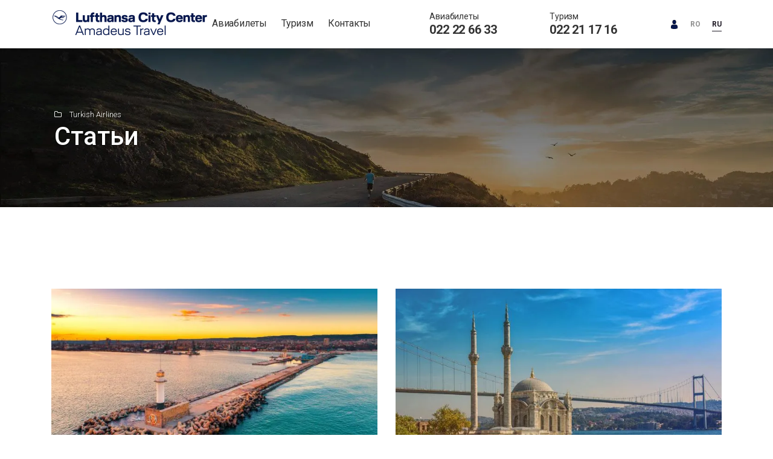

--- FILE ---
content_type: text/html; charset=UTF-8
request_url: https://amadeustravel.md/ru/articles/tags/turkish-airlines-1
body_size: 20857
content:
<!doctype html>
<html prefix="og: http://ogp.me/ns#">
<head>
    <meta charset="UTF-8">
    <meta name="viewport"
          content="width=device-width, user-scalable=no, initial-scale=1.0, maximum-scale=1.0, minimum-scale=1.0">
    <meta http-equiv="X-UA-Compatible" content="ie=edge">
    <!-- CSRF Token -->
    <meta name="csrf-token" content="lC02piwKXMtvuGLFOHwlbY77o8jn8JmahuM1DUty">
    <meta name="description" content="Полезная информация и советы для путешествиников. Где провести свой самый красивый отпуск. Последние новости от авиакомпаний.">
    <meta name="facebook-domain-verification"
content="q1wn27lb62fthtzb7umb95zq49fczx" />
    <meta name="keywords" content="">
<link rel="preconnect" href="https://fonts.googleapis.com">
<link rel="preconnect" href="https://fonts.gstatic.com" crossorigin>
<link href="https://fonts.googleapis.com/css2family=Roboto:wght@300;400;500;700&display=swap" rel="stylesheet">

<style>
    /* cyrillic-ext */
    @font-face {
        font-family: 'Roboto';
        font-style: normal;
        font-weight: 300;
        src: local('Roboto Light'), local('Roboto-Light'), url("https://amadeustravel.md/fonts/Roboto/Roboto-Light.ttf") format('ttf');
        unicode-range: U+0460-052F, U+1C80-1C88, U+20B4, U+2DE0-2DFF, U+A640-A69F, U+FE2E-FE2F;
    }

    /* cyrillic */
    @font-face {
        font-family: 'Roboto';
        font-style: normal;
        font-weight: 300;
        src: local('Roboto Light'), local('Roboto-Light'), url('https://amadeustravel.md/fonts/Roboto/Roboto-Light.ttf') format('ttf');
        unicode-range: U+0400-045F, U+0490-0491, U+04B0-04B1, U+2116;
    }

    /* latin-ext */
    @font-face {
        font-family: 'Roboto';
        font-style: normal;
        font-weight: 300;
        src: local('Roboto Light'), local('Roboto-Light'), url('https://amadeustravel.md/fonts/Roboto/Roboto-Light.ttf') format('ttf');
        unicode-range: U+0100-024F, U+0259, U+1E00-1EFF, U+2020, U+20A0-20AB, U+20AD-20CF, U+2113, U+2C60-2C7F, U+A720-A7FF;
    }

    /* cyrillic-ext */
    @font-face {
        font-family: 'Roboto';
        font-style: normal;
        font-weight: 400;
        src: local('Roboto'), local('Roboto-Regular'), url('https://amadeustravel.md/fonts/Roboto/Roboto-Regular.ttf') format('ttf');
        unicode-range: U+0460-052F, U+1C80-1C88, U+20B4, U+2DE0-2DFF, U+A640-A69F, U+FE2E-FE2F;
    }

    /* cyrillic */
    @font-face {
        font-family: 'Roboto';
        font-style: normal;
        font-weight: 400;
        src: local('Roboto'), local('Roboto-Regular'), url('https://amadeustravel.md/fonts/Roboto/Roboto-Regular.ttf') format('ttf');
        unicode-range: U+0400-045F, U+0490-0491, U+04B0-04B1, U+2116;
    }

    /* latin-ext */
    @font-face {
        font-family: 'Roboto';
        font-style: normal;
        font-weight: 400;
        src: local('Roboto'), local('Roboto-Regular'), url('https://amadeustravel.md/fonts/Roboto/Roboto-Regular.ttf') format('ttf');
        unicode-range: U+0100-024F, U+0259, U+1E00-1EFF, U+2020, U+20A0-20AB, U+20AD-20CF, U+2113, U+2C60-2C7F, U+A720-A7FF;
    }

    /* latin */
    @font-face {
        font-family: 'Roboto';
        font-style: normal;
        font-weight: 400;
        src: local('Roboto'), local('Roboto-Regular'), url('https://amadeustravel.md/fonts/Roboto/Roboto-Regular.ttf') format('ttf');
        unicode-range: U+0000-00FF, U+0131, U+0152-0153, U+02BB-02BC, U+02C6, U+02DA, U+02DC, U+2000-206F, U+2074, U+20AC, U+2122, U+2191, U+2193, U+2212, U+2215, U+FEFF, U+FFFD;
    }

    /* cyrillic-ext */
    @font-face {
        font-family: 'Roboto';
        font-style: normal;
        font-weight: 500;
        src: local('Roboto Medium'), local('Roboto-Medium'), url('https://amadeustravel.md/fonts/Roboto/Roboto-Medium.ttf') format('ttf');
        unicode-range: U+0460-052F, U+1C80-1C88, U+20B4, U+2DE0-2DFF, U+A640-A69F, U+FE2E-FE2F;
    }

    /* cyrillic */
    @font-face {
        font-family: 'Roboto';
        font-style: normal;
        font-weight: 500;
        src: local('Roboto Medium'), local('Roboto-Medium'), url('https://amadeustravel.md/fonts/Roboto/Roboto-Medium.ttf') format('ttf');
        unicode-range: U+0400-045F, U+0490-0491, U+04B0-04B1, U+2116;
    }

    /* latin-ext */
    @font-face {
        font-family: 'Roboto';
        font-style: normal;
        font-weight: 500;
        src: local('Roboto Medium'), local('Roboto-Medium'), url('https://amadeustravel.md/fonts/Roboto/Roboto-Medium.ttf') format('ttf');
        unicode-range: U+0100-024F, U+0259, U+1E00-1EFF, U+2020, U+20A0-20AB, U+20AD-20CF, U+2113, U+2C60-2C7F, U+A720-A7FF;
    }

    /* latin */
    @font-face {
        font-family: 'Roboto';
        font-style: normal;
        font-weight: 500;
        src: local('Roboto Medium'), local('Roboto-Medium'), url('https://amadeustravel.md/fonts/Roboto/Roboto-Medium.ttf') format('ttf');
        unicode-range: U+0000-00FF, U+0131, U+0152-0153, U+02BB-02BC, U+02C6, U+02DA, U+02DC, U+2000-206F, U+2074, U+20AC, U+2122, U+2191, U+2193, U+2212, U+2215, U+FEFF, U+FFFD;
    }

    /* cyrillic-ext */
    @font-face {
        font-family: 'Roboto';
        font-style: normal;
        font-weight: 700;
        src: local('Roboto Bold'), local('Roboto-Bold'), url('https://amadeustravel.md/fonts/Roboto/Roboto-Bold.ttf') format('ttf');
        unicode-range: U+0460-052F, U+1C80-1C88, U+20B4, U+2DE0-2DFF, U+A640-A69F, U+FE2E-FE2F;
    }

    /* cyrillic */
    @font-face {
        font-family: 'Roboto';
        font-style: normal;
        font-weight: 700;
        src: local('Roboto Bold'), local('Roboto-Bold'), url('https://amadeustravel.md/fonts/Roboto/Roboto-Bold.ttf') format('ttf');
        unicode-range: U+0400-045F, U+0490-0491, U+04B0-04B1, U+2116;
    }

    /* latin-ext */
    @font-face {
        font-family: 'Roboto';
        font-style: normal;
        font-weight: 700;
        src: local('Roboto Bold'), local('Roboto-Bold'), url('https://amadeustravel.md/fonts/Roboto/Roboto-Bold.ttf') format('ttf');
        unicode-range: U+0100-024F, U+0259, U+1E00-1EFF, U+2020, U+20A0-20AB, U+20AD-20CF, U+2113, U+2C60-2C7F, U+A720-A7FF;
    }

    /* latin */
    @font-face {
        font-family: 'Roboto';
        font-style: normal;
        font-weight: 700;
        src: local('Roboto Bold'), local('Roboto-Bold'), url('https://amadeustravel.md/fonts/Roboto/Roboto-Bold.ttf') format('ttf');
        unicode-range: U+0000-00FF, U+0131, U+0152-0153, U+02BB-02BC, U+02C6, U+02DA, U+02DC, U+2000-206F, U+2074, U+20AC, U+2122, U+2191, U+2193, U+2212, U+2215, U+FEFF, U+FFFD;
    }
</style><!-- Google Tag Manager -->
    <script>(function(w,d,s,l,i){w[l]=w[l]||[];w[l].push({'gtm.start':
                new Date().getTime(),event:'gtm.js'});var f=d.getElementsByTagName(s)[0],
            j=d.createElement(s),dl=l!='dataLayer'?'&l='+l:'';j.async=true;j.src=
            'https://www.googletagmanager.com/gtm.js?id='+i+dl;f.parentNode.insertBefore(j,f);
        })(window,document,'script','dataLayer','GTM-W4SWLW8');</script>
   <!-- End Google Tag Manager -->
<script src="//widget.manychat.com/212995708716339.js" defer="defer"></script>
<script src="https://mccdn.me/assets/js/widget.js" defer="defer"></script>    
    <!-- Global site tag (gtag.js) - Google Analytics -->
<script async src="https://www.googletagmanager.com/gtag/js?id=UA-169816188-1"></script>
<script>
  window.dataLayer = window.dataLayer || [];
  function gtag(){dataLayer.push(arguments);}
  gtag('js', new Date());

  gtag('config', 'UA-169816188-1');
</script>

            <meta property="og:url" content="https://amadeustravel.md/ru/articles/tags/turkish-airlines-1"/>
<meta property="og:type" content="website"/>
<meta property="og:title" content="Статьи | Amadeus Travel"/>
<meta property="og:description" content="Полезная информация и советы для путешествиников. Где провести свой самый красивый отпуск. Последние новости от авиакомпаний."/>
<meta property="og:image" content="https://amadeustravel.md/img/amadeustravel.png"/>
     
    <title>Статьи | Amadeus Travel</title>
    
          
        <link rel="stylesheet" href="/css/app.css?id=0a538753288f368b695f">
    <script>
        window.locale = 'ru';
        window.lang = '2';
        window.prefix = 'ru';
    </script>
            <script src="https://amadeustravel.md/js/translations/ru.js?1681373742"></script>
        
    <link rel="canonical" href="https://amadeustravel.md/ru/articles/tags/turkish-airlines-1" />
    <script id="mcjs">!function (c, h, i, m, p) {
            m = c.createElement(h), p = c.getElementsByTagName(h)[0], m.async = 1, m.src = i, p.parentNode.insertBefore(m, p)
        }(document, "script", "https://chimpstatic.com/mcjs-connected/js/users/c7d0037d09cb7708923753bfc/c435b143fd5c5d271081c7036.js");</script>
    <style>
	    body{
		      overflow-x: hidden;
	    }
        .icon-mobile {
            display: none;
        }

        .icon-mobile.first {
            margin-right: 10px;
        }

        @media (max-width: 992px) {
            .icon-mobile {
                display: flex !important;
            }

            .profile-desk {
                display: none !important;
            }

            .logo {
                flex: 1;
            }
        }
        
		@-webkit-keyframes "pulse" {
	0% {
	    -webkit-transform: scale(1.1);
	    transform: scale(1.1);
	}
	50% {
	   -webkit-transform: scale(0.8);
	   transform: scale(0.8);
	}
	100% {
	    -webkit-transform: scale(1);
	   transform: scale(1);
	}
	}
    @media  only screen and (max-width: 752px) {
	  .external-promo {
	    display: none;
	  }
	}
	.promo2>img{
		top: 150px;
	}
	 @media  only screen and (min-width: 992px){
.main-menu {
	padding-right: 0px;}}
    
    
	 @media  only screen and (max-width: 991px){
    
    .promo2>img{
		top: 200px;
	}}
    </style>
        <link rel="preconnect" href="https://fonts.googleapis.com">
<link rel="preconnect" href="https://fonts.gstatic.com" crossorigin>
<link href="https://fonts.googleapis.com/css2?family=Roboto:ital,wght@0,100;0,300;0,400;0,500;0,700;0,900;1,100;1,300;1,400;1,500;1,700;1,900&display=swap" rel="stylesheet">
</head>

<body >
<!-- Google Tag Manager (noscript) -->
<noscript><iframe src="https://www.googletagmanager.com/ns.html?id=GTM-W4SWLW8"
                  height="0" width="0" style="display:none;visibility:hidden"></iframe></noscript>
<!-- End Google Tag Manager (noscript) -->

    <header>
    <div class="container">
        <div class="logo">
            <a href="https://amadeustravel.md/ru">
                <img src="https://amadeustravel.md/img/amadeustravel.png" alt="Amadeus Travel Agency">
            </a>
        </div>
        <a href="tel:+37322800100" class="icon-mobile first">
            <svg xmlns="http://www.w3.org/2000/svg" xmlns:xlink="http://www.w3.org/1999/xlink" version="1.1" id="Capa_1"
                 x="0px" y="0px" viewBox="0 0 578.106 578.106" style="enable-background:new 0 0 578.106 578.106;"
                 xml:space="preserve" height="18px" class=""><g>
                    <g>
                        <g>
                            <path d="M577.83,456.128c1.225,9.385-1.635,17.545-8.568,24.48l-81.396,80.781    c-3.672,4.08-8.465,7.551-14.381,10.404c-5.916,2.857-11.729,4.693-17.439,5.508c-0.408,0-1.635,0.105-3.676,0.309    c-2.037,0.203-4.689,0.307-7.953,0.307c-7.754,0-20.301-1.326-37.641-3.979s-38.555-9.182-63.645-19.584    c-25.096-10.404-53.553-26.012-85.376-46.818c-31.823-20.805-65.688-49.367-101.592-85.68    c-28.56-28.152-52.224-55.08-70.992-80.783c-18.768-25.705-33.864-49.471-45.288-71.299    c-11.425-21.828-19.993-41.616-25.705-59.364S4.59,177.362,2.55,164.51s-2.856-22.95-2.448-30.294    c0.408-7.344,0.612-11.424,0.612-12.24c0.816-5.712,2.652-11.526,5.508-17.442s6.324-10.71,10.404-14.382L98.022,8.756    c5.712-5.712,12.24-8.568,19.584-8.568c5.304,0,9.996,1.53,14.076,4.59s7.548,6.834,10.404,11.322l65.484,124.236    c3.672,6.528,4.692,13.668,3.06,21.42c-1.632,7.752-5.1,14.28-10.404,19.584l-29.988,29.988c-0.816,0.816-1.53,2.142-2.142,3.978    s-0.918,3.366-0.918,4.59c1.632,8.568,5.304,18.36,11.016,29.376c4.896,9.792,12.444,21.726,22.644,35.802    s24.684,30.293,43.452,48.653c18.36,18.77,34.68,33.354,48.96,43.76c14.277,10.4,26.215,18.053,35.803,22.949    c9.588,4.896,16.932,7.854,22.031,8.871l7.648,1.531c0.816,0,2.145-0.307,3.979-0.918c1.836-0.613,3.162-1.326,3.979-2.143    l34.883-35.496c7.348-6.527,15.912-9.791,25.705-9.791c6.938,0,12.443,1.223,16.523,3.672h0.611l118.115,69.768    C571.098,441.238,576.197,447.968,577.83,456.128z"
                                  data-original="#010002" class="active-path" data-old_color="#010002" fill="#05164d"/>
                        </g>
                    </g>
                </g>
            </svg>
        </a>

        <a href="https://avia.amadeustravel.md/authorization__auth_client" class="icon-mobile">
            <svg xmlns="http://www.w3.org/2000/svg" xmlns:xlink="http://www.w3.org/1999/xlink" version="1.1" id="Capa_1"
                 x="0px" y="0px" viewBox="0 0 350 350" style="enable-background:new 0 0 350 350;" xml:space="preserve"
                 height="18px"><g>
                    <g>
                        <path d="M175,171.173c38.914,0,70.463-38.318,70.463-85.586C245.463,38.318,235.105,0,175,0s-70.465,38.318-70.465,85.587   C104.535,132.855,136.084,171.173,175,171.173z"
                              data-original="#000000" class="active-path" data-old_color="#000000" fill="#05164d"/>
                        <path d="M41.909,301.853C41.897,298.971,41.885,301.041,41.909,301.853L41.909,301.853z"
                              data-original="#000000" class="active-path" data-old_color="#000000" fill="#05164d"/>
                        <path d="M308.085,304.104C308.123,303.315,308.098,298.63,308.085,304.104L308.085,304.104z"
                              data-original="#000000" class="active-path" data-old_color="#000000" fill="#05164d"/>
                        <path d="M307.935,298.397c-1.305-82.342-12.059-105.805-94.352-120.657c0,0-11.584,14.761-38.584,14.761   s-38.586-14.761-38.586-14.761c-81.395,14.69-92.803,37.805-94.303,117.982c-0.123,6.547-0.18,6.891-0.202,6.131   c0.005,1.424,0.011,4.058,0.011,8.651c0,0,19.592,39.496,133.08,39.496c113.486,0,133.08-39.496,133.08-39.496   c0-2.951,0.002-5.003,0.005-6.399C308.062,304.575,308.018,303.664,307.935,298.397z"
                              data-original="#000000" class="active-path" data-old_color="#000000" fill="#05164d"/>
                    </g>
                </g> </svg>

        </a>

        <nav class="navbar navbar-expand-lg">
            <button class="navbar-toggler collapsed" type="button" data-toggle="collapse" data-target="#navbars"
                    aria-controls="navbars" aria-expanded="false" aria-label="Toggle navigation">
                <span class="navbar-toggler-icon"></span>
            </button>

            <div class="collapse navbar-collapse" id="navbars">
                <div class="main-menu">
                    <ul id="navigation">
                        <li class=""><a
                                    href="https://amadeustravel.md/ru">Авиабилеты</a></li>
                        <li class="">
                            <a href="https://amadeustravel.md/ru/travel">Туризм</a></li>
                        <li class=""><a
                                    href="https://amadeustravel.md/ru/contact">Контакты</a></li>
                        
                    </ul>
                    <div class="traveltour-navigation-slide-bar" id="traveltour-navigation-slide-bar"></div>
                </div>

                <div class="phone-header">
                    Авиабилеты
                    <strong><a href="tel:+37322226633">022 22 66 33</a></strong>
                </div>

                <div class="phone-header">
                    Туризм
                    <strong><a href="tel:022 21 17 16">022 21 17 16</a></strong>
                </div>
                <div class="navbar-mobile" style="display: flex;">
                    <button class="navbar-toggler collapsed close-btn" type="button" data-toggle="collapse"
                            data-target="#navbars" aria-controls="navbars" aria-expanded="false"
                            aria-label="Toggle navigation">
                        <svg width="18px" height="18px" viewBox="0 0 18 18" version="1.1"
                             xmlns="http://www.w3.org/2000/svg">
                            <g stroke="none" stroke-width="1" fill="none" fill-rule="evenodd" stroke-linecap="round"
                               stroke-linejoin="round">
                                <g class="close-icon-stoke" transform="translate(-1583.000000, -1823.000000)"
                                   stroke="#D8D8D8" stroke-width="2">
                                    <g transform="translate(320.000000, 643.000000)">
                                        <g transform="translate(507.000000, 1012.000000)">
                                            <g transform="translate(0.000000, 145.000000)">
                                                <g transform="translate(757.000000, 24.000000)">
                                                    <path d="M0,0 L16,16"></path>
                                                    <path d="M16,0 L0,16"></path>
                                                </g>
                                            </g>
                                        </g>
                                    </g>
                                </g>
                            </g>
                        </svg>
                    </button>
                    <a href="https://avia.amadeustravel.md/booking__status" class="profile-desk">
                        <img src="https://amadeustravel.md/img/man-user-desk.png" alt="Profile" style="height: 15px; margin-right: 11px;">
                    </a>
                    <ul class="lang">
                                                                                                                <li class=""><a
                                            href="https://amadeustravel.md/articles/tags/turkish-airlines">
                                        <span>RO</span>
                                    </a>
                                </li>
                                                                                                                                            <li class="current-page-item"><a
                                            href="https://amadeustravel.md/ru/articles/tags/turkish-airlines-1">
                                        <span>RU</span>
                                    </a>
                                </li>
                                                                        </ul>
                </div>

            </div>
        </nav>
    </div>
</header>

        <div class="post-title-wrap"
         style="background-image: url(https://amadeustravel.md/img/page-title-background.jpg);">
        <div class="post-title-container container">
            <div class="post-title-content">
                                    <div class="post-info">
                        <i class="fa fa-folder-o" aria-hidden="true"></i>
                        Turkish Airlines
                    </div>
                                <h1 class="post-title">Статьи</h1>
            </div>
        </div>
    </div>
    <div class="articles container">
        <div class="row">
                            <div class="col-md-6 blog-grid">
                    <div class="blog-thumbnail">
                        <a href="https://amadeustravel.md/ru/articles/perelet-v-varnu-iz-kishineva-s-turkish-airlines"><img
                                    src="/system/App/Article/photos/000/000/033/medium/varna-bulgaria_amadeustravel.jpg" alt="Varna bulgaria amadeustravel"></a>
                    </div>
                    <a class="info-date" href="https://amadeustravel.md/ru/articles/perelet-v-varnu-iz-kishineva-s-turkish-airlines">
                                                20 Jun, 2018
                    </a>
                    <h3 class="title"><a href="https://amadeustravel.md/ru/articles/perelet-v-varnu-iz-kishineva-s-turkish-airlines">Перелет в Варну из Кишинёва с Turkish Airlines</a></h3>
                    <div class="blog-content">

                    </div>

                    <div class="blog-info">
                        <i aria-hidden="true" class="fa fa-folder-o"></i>
                                                <a href=https://amadeustravel.md/ru/articles/tags/news-1>News</a>, <a href=https://amadeustravel.md/ru/articles/tags/avia-1>Avia</a>, <a href=https://amadeustravel.md/ru/articles/tags/turkish-airlines-1>Turkish Airlines</a>
                    </div>
                </div>
                            <div class="col-md-6 blog-grid">
                    <div class="blog-thumbnail">
                        <a href="https://amadeustravel.md/ru/articles/polet-v-stambul-po-luchshey-cene"><img
                                    src="/system/App/Article/photos/000/000/044/medium/Istanbul12.jpg" alt="Istanbul12"></a>
                    </div>
                    <a class="info-date" href="https://amadeustravel.md/ru/articles/polet-v-stambul-po-luchshey-cene">
                                                14 Jan, 2019
                    </a>
                    <h3 class="title"><a href="https://amadeustravel.md/ru/articles/polet-v-stambul-po-luchshey-cene">Полет в Стамбул по лучшей цене</a></h3>
                    <div class="blog-content">

                    </div>

                    <div class="blog-info">
                        <i aria-hidden="true" class="fa fa-folder-o"></i>
                                                <a href=https://amadeustravel.md/ru/articles/tags/avia-1>Avia</a>, <a href=https://amadeustravel.md/ru/articles/tags/tickets-1>Tickets</a>, <a href=https://amadeustravel.md/ru/articles/tags/promo-1>Promo</a>, <a href=https://amadeustravel.md/ru/articles/tags/turkish-airlines-1>Turkish Airlines</a>
                    </div>
                </div>
                            <div class="col-md-6 blog-grid">
                    <div class="blog-thumbnail">
                        <a href="https://amadeustravel.md/ru/articles/luchshie-skidki-ot-turkish-airlines"><img
                                    src="/system/App/Article/photos/000/000/060/medium/TurkishAirlines.jpg" alt="TurkishAirlines"></a>
                    </div>
                    <a class="info-date" href="https://amadeustravel.md/ru/articles/luchshie-skidki-ot-turkish-airlines">
                                                05 Mar, 2019
                    </a>
                    <h3 class="title"><a href="https://amadeustravel.md/ru/articles/luchshie-skidki-ot-turkish-airlines">Лучшие скидки от Turkish Airlines!</a></h3>
                    <div class="blog-content">

                    </div>

                    <div class="blog-info">
                        <i aria-hidden="true" class="fa fa-folder-o"></i>
                                                <a href=https://amadeustravel.md/ru/articles/tags/news-1>News</a>, <a href=https://amadeustravel.md/ru/articles/tags/avia-1>Avia</a>, <a href=https://amadeustravel.md/ru/articles/tags/turkish-airlines-1>Turkish Airlines</a>
                    </div>
                </div>
                            <div class="col-md-6 blog-grid">
                    <div class="blog-thumbnail">
                        <a href="https://amadeustravel.md/ru/articles/polety-v-stambul-po-promo-cene"><img
                                    src="/system/App/Article/photos/000/000/087/medium/turkish-airlines-amadeustravel.jpg" alt="Turkish airlines amadeustravel"></a>
                    </div>
                    <a class="info-date" href="https://amadeustravel.md/ru/articles/polety-v-stambul-po-promo-cene">
                                                20 Jan, 2020
                    </a>
                    <h3 class="title"><a href="https://amadeustravel.md/ru/articles/polety-v-stambul-po-promo-cene">Полеты в Стамбул по промо цене</a></h3>
                    <div class="blog-content">

                    </div>

                    <div class="blog-info">
                        <i aria-hidden="true" class="fa fa-folder-o"></i>
                                                <a href=https://amadeustravel.md/ru/articles/tags/news-1>News</a>, <a href=https://amadeustravel.md/ru/articles/tags/promo-1>Promo</a>, <a href=https://amadeustravel.md/ru/articles/tags/turkish-airlines-1>Turkish Airlines</a>
                    </div>
                </div>
                            <div class="col-md-6 blog-grid">
                    <div class="blog-thumbnail">
                        <a href="https://amadeustravel.md/ru/articles/akciya-na-aviabilety-ot-turkish-airlines"><img
                                    src="/system/App/Article/photos/000/000/099/medium/turkish-airlines-amadeustravel.jpg" alt="Turkish airlines amadeustravel"></a>
                    </div>
                    <a class="info-date" href="https://amadeustravel.md/ru/articles/akciya-na-aviabilety-ot-turkish-airlines">
                                                27 Feb, 2018
                    </a>
                    <h3 class="title"><a href="https://amadeustravel.md/ru/articles/akciya-na-aviabilety-ot-turkish-airlines">Акция на авиабилеты от Turkish Airlines</a></h3>
                    <div class="blog-content">

                    </div>

                    <div class="blog-info">
                        <i aria-hidden="true" class="fa fa-folder-o"></i>
                                                <a href=https://amadeustravel.md/ru/articles/tags/news-1>News</a>, <a href=https://amadeustravel.md/ru/articles/tags/avia-1>Avia</a>, <a href=https://amadeustravel.md/ru/articles/tags/turkish-airlines-1>Turkish Airlines</a>
                    </div>
                </div>
                            <div class="col-md-6 blog-grid">
                    <div class="blog-thumbnail">
                        <a href="https://amadeustravel.md/ru/articles/kupi-bilet-i-vyigray-podarok-ot-turkish-airlines"><img
                                    src="/system/App/Article/photos/000/000/162/medium/turkish-airlines-plane-TURKAIR0219-3af59fea3aa14a25ad97a7c93c6fbb5b.jpg" alt="Turkish airlines plane TURKAIR0219 3af59fea3aa14a25ad97a7c93c6fbb5b"></a>
                    </div>
                    <a class="info-date" href="https://amadeustravel.md/ru/articles/kupi-bilet-i-vyigray-podarok-ot-turkish-airlines">
                                                18 Jul, 2024
                    </a>
                    <h3 class="title"><a href="https://amadeustravel.md/ru/articles/kupi-bilet-i-vyigray-podarok-ot-turkish-airlines">Купи билет и выиграй подарок от Turkish Airlines!</a></h3>
                    <div class="blog-content">

                    </div>

                    <div class="blog-info">
                        <i aria-hidden="true" class="fa fa-folder-o"></i>
                                                <a href=https://amadeustravel.md/ru/articles/tags/avia-1>Avia</a>, <a href=https://amadeustravel.md/ru/articles/tags/tickets-1>Tickets</a>, <a href=https://amadeustravel.md/ru/articles/tags/promo-1>Promo</a>, <a href=https://amadeustravel.md/ru/articles/tags/turkish-airlines-1>Turkish Airlines</a>
                    </div>
                </div>
                    </div>
        
    </div>


<div class="newsletter-wrapper">
    <div class="container">
        <div class="newsletter-subscription">
            <img src="https://amadeustravel.md/img/newsletter.png" alt="Подпишитесь на нашу рассылку,<br> найдите лучшие предложения.">
            <p>
                Подпишитесь на нашу рассылку,<br> найдите лучшие предложения.
            </p>
        </div>

        <div>

            <form action="https://airservice.us17.list-manage.com/subscribe/post?u=c7d0037d09cb7708923753bfc&amp;id=3f44490b6b"
                  method="post"
                  id="mc-embedded-subscribe-form"
                  name="mc-embedded-subscribe-form"
                  class="newsletter-form"
                  target="_blank"
                  novalidate
            >
                <div id="mc_embed_signup_scroll">
                    <div class="newsletter-email">
                        <div class="mc-field-group">
                        <input
                                class="email"
                                placeholder="Ваш адрес электронной почты"
                                type="email"
                                name="EMAIL"
                                size="30"
                                required>
                            <div for="EMAIL" class="mce_inline_error"></div>
                            
                       
							<div id="mce-responses" class="clear">
								<div class="response mce-error-response" id="mce-error-response"></div>
								<div  class="response mce-success-response" id="mce-success-response"></div>
								<div style="position: absolute; left: -5000px;" aria-hidden="true">
									<input type="text" name="b_e0bb80c13e9eb342314567c07_615bebe2c4" tabindex="-1" value=""></div>
							</div>
			
                        </div>
                    </div>
                </div>
                <button class="newsletter-submit" type="submit" name="subscribe"
                        id="mc-embedded-subscribe"
                >Подписаться <i class="fa fa-plane"></i></button>
            </form>
            
        </div>
    </div>
</div>
<footer>
    <div class="container">
        <div class="row">
            <div class="col-lg-4">

                <div class="row">
                    <div class="col-6">
                        <h3 class="widget-title">AmadeusTravel.md</h3>
                        <ul class="bottom-nav">
                            <li><a href="https://amadeustravel.md/ru/o-nas/page">О нас</a></li>
                            <li><a href="https://amadeustravel.md/ru/contact">Контакты</a></li>
                            <li><a href="https://amadeustravel.md/ru/articles">Статьи</a></li>
                        </ul>
                    </div>

                    <div class="col-6">
                        <h3 class="widget-title">Сервисы</h3>
                        <ul class="bottom-nav">
                            <li><a href="https://amadeustravel.md/ru">Авиабилеты</a></li>
                            <li><a href="https://amadeustravel.md/ru/travel">Туризм</a></li>
                                          </ul>
                    </div>
                </div>

                <ul class="bottom-nav-social">
                    <li>
                        <a href="https://www.facebook.com/AmadeusTravel.LCC/?ref=bookmarks" target="_blank">
                            <svg width="20px" height="20px" viewBox="0 0 20 20" version="1.1" xmlns="http://www.w3.org/2000/svg" xmlns:xlink="http://www.w3.org/1999/xlink">
                                <g id="Artboard" stroke="none" stroke-width="1" fill="none" fill-rule="evenodd">
                                    <g id="facebook" fill="#05164d" fill-rule="nonzero">
                                        <path d="M17.5,0 L2.5,0 C1.12125,0 0,1.12125 0,2.5 L0,17.5 C0,18.87875 1.12125,20 2.5,20 L10,20 L10,13.125 L7.5,13.125 L7.5,10 L10,10 L10,7.5 C10,5.42875 11.67875,3.75 13.75,3.75 L16.25,3.75 L16.25,6.875 L15,6.875 C14.31,6.875 13.75,6.81 13.75,7.5 L13.75,10 L16.875,10 L15.625,13.125 L13.75,13.125 L13.75,20 L17.5,20 C18.87875,20 20,18.87875 20,17.5 L20,2.5 C20,1.12125 18.87875,0 17.5,0 Z" id="Shape"></path>
                                    </g>
                                </g>
                            </svg>
                        </a>
                    </li>
                    <li>
                        <a href="http://t.me/amadeustravellcc" target="_blank">
                            <svg xmlns="http://www.w3.org/2000/svg" width="20px" height="20px" viewBox="0 0 16 16" fill="currentColor" class="bi bi-telegram">
                                <path d="M16 8A8 8 0 1 1 0 8a8 8 0 0 1 16 0M8.287 5.906q-1.168.486-4.666 2.01-.567.225-.595.442c-.03.243.275.339.69.47l.175.055c.408.133.958.288 1.243.294q.39.01.868-.32 3.269-2.206 3.374-2.23c.05-.012.12-.026.166.016s.042.12.037.141c-.03.129-1.227 1.241-1.846 1.817-.193.18-.33.307-.358.336a8 8 0 0 1-.188.186c-.38.366-.664.64.015 1.088.327.216.589.393.85.571.284.194.568.387.936.629q.14.092.27.187c.331.236.63.448.997.414.214-.02.435-.22.547-.82.265-1.417.786-4.486.906-5.751a1.4 1.4 0 0 0-.013-.315.34.34 0 0 0-.114-.217.53.53 0 0 0-.31-.093c-.3.005-.763.166-2.984 1.09"/>
                            </svg>
                        </a>
                    </li>

                    <li>
                                            <a href="https://api.whatsapp.com/send?phone=37368226633" target="_blank">
                           <svg class="whatsapp-ico" viewBox="0 0 32 32"><path d=" M19.11 17.205c-.372 0-1.088 1.39-1.518 1.39a.63.63 0 0 1-.315-.1c-.802-.402-1.504-.817-2.163-1.447-.545-.516-1.146-1.29-1.46-1.963a.426.426 0 0 1-.073-.215c0-.33.99-.945.99-1.49 0-.143-.73-2.09-.832-2.335-.143-.372-.214-.487-.6-.487-.187 0-.36-.043-.53-.043-.302 0-.53.115-.746.315-.688.645-1.032 1.318-1.06 2.264v.114c-.015.99.472 1.977 1.017 2.78 1.23 1.82 2.506 3.41 4.554 4.34.616.287 2.035.888 2.722.888.817 0 2.15-.515 2.478-1.318.13-.33.244-.73.244-1.088 0-.058 0-.144-.03-.215-.1-.172-2.434-1.39-2.678-1.39zm-2.908 7.593c-1.747 0-3.48-.53-4.942-1.49L7.793 24.41l1.132-3.337a8.955 8.955 0 0 1-1.72-5.272c0-4.955 4.04-8.995 8.997-8.995S25.2 10.845 25.2 15.8c0 4.958-4.04 8.998-8.998 8.998zm0-19.798c-5.96 0-10.8 4.842-10.8 10.8 0 1.964.53 3.898 1.546 5.574L5 27.176l5.974-1.92a10.807 10.807 0 0 0 16.03-9.455c0-5.958-4.842-10.8-10.802-10.8z" fill-rule="evenodd"></path>
                           </svg>
                        </a>
                    </li>
              
                    <li>
                        <a href="https://www.instagram.com/amadeustravel/" target="_blank">
                            <svg width="20px" height="20px" viewBox="0 0 20 20" version="1.1" xmlns="http://www.w3.org/2000/svg" xmlns:xlink="http://www.w3.org/1999/xlink">
                                <g id="Artboard" stroke="none" stroke-width="1" fill="none" fill-rule="evenodd">
                                    <g id="instagram" fill="#05164d" fill-rule="nonzero">
                                        <path d="M13.75,0 L6.25,0 C2.79875,0 0,2.79875 0,6.25 L0,13.75 C0,17.20125 2.79875,20 6.25,20 L13.75,20 C17.20125,20 20,17.20125 20,13.75 L20,6.25 C20,2.79875 17.20125,0 13.75,0 Z M18.125,13.75 C18.125,16.1625 16.1625,18.125 13.75,18.125 L6.25,18.125 C3.8375,18.125 1.875,16.1625 1.875,13.75 L1.875,6.25 C1.875,3.8375 3.8375,1.875 6.25,1.875 L13.75,1.875 C16.1625,1.875 18.125,3.8375 18.125,6.25 L18.125,13.75 Z" id="Shape"></path>
                                        <path d="M10,5 C7.23875,5 5,7.23875 5,10 C5,12.76125 7.23875,15 10,15 C12.76125,15 15,12.76125 15,10 C15,7.23875 12.76125,5 10,5 Z M10,13.125 C8.2775,13.125 6.875,11.7225 6.875,10 C6.875,8.27625 8.2775,6.875 10,6.875 C11.7225,6.875 13.125,8.27625 13.125,10 C13.125,11.7225 11.7225,13.125 10,13.125 Z" id="Shape"></path>
                                        <circle id="Oval" cx="15.375" cy="4.625" r="1"></circle>
                                    </g>
                                </g>
                            </svg>
                        </a>
                    </li>
                    <li>
                        <a href="https://m.me/AmadeusTravel.LCC" target="_blank">
                            <svg width="20px" height="20px" version="1.1" id="Capa_1" xmlns="http://www.w3.org/2000/svg" xmlns:xlink="http://www.w3.org/1999/xlink" x="0px" y="0px"
                                 viewBox="0 0 512 512" style="enable-background:new 0 0 512 512;" xml:space="preserve">
<style type="text/css">
    .st0{fill:#05164d;}
    .st1{fill:#FAFAFA;}
</style>
                                <path class="st0" d="M256,0C114.6,0,0,106.1,0,237c0,74.6,37.2,141.1,95.4,184.6V512l87.2-47.8c23.3,6.4,47.9,9.9,73.4,9.9
	c141.4,0,256-106.1,256-237C512,106.1,397.4,0,256,0z"/>
                                <polygon class="st1" points="281.4,319.2 216.3,249.7 89.1,319.2 229,170.7 295.7,240.2 421.4,170.7 "/>
</svg>
                        </a>
                    </li>
                    <li>
                        <!-- <a href="viber://chat?number=+37368226633" target="_blank"> -->
                        <a href="https://cutt.ly/HvelwZA" target="_blank">
                            <svg width="20px" height="20px" viewBox="0 0 20 20" version="1.1" xmlns="http://www.w3.org/2000/svg" xmlns:xlink="http://www.w3.org/1999/xlink">
                                <g id="Artboard" stroke="none" stroke-width="1" fill="none" fill-rule="evenodd">
                                    <g id="viber" fill="#05164d" fill-rule="nonzero">
                                        <path d="M16.8077399,8.36674923 C16.8317028,5.55572755 14.4375232,2.97876161 11.470774,2.62241486 C11.4117647,2.61541796 11.3474923,2.6047678 11.2794427,2.59349845 C11.1325697,2.56916409 10.9806811,2.54414861 10.8274303,2.54414861 C10.2193808,2.54414861 10.0568421,2.97126935 10.0140557,3.22600619 C9.97244582,3.47368421 10.0121362,3.68167183 10.1318266,3.8444582 C10.3331889,4.11826625 10.6874923,4.16687307 10.9720743,4.20582043 C11.0554799,4.21733746 11.1341796,4.22804954 11.2000619,4.2428483 C13.8655728,4.83845201 14.763096,5.77486068 15.2017337,8.41770898 C15.2124458,8.48229102 15.2172755,8.56185759 15.2224149,8.64625387 C15.241548,8.96216718 15.2814241,9.61944272 15.9880495,9.61944272 L15.9881115,9.61944272 C16.046935,9.61944272 16.1101548,9.61436533 16.1759752,9.60433437 C16.8339938,9.50433437 16.8133746,8.90352941 16.8034675,8.61486068 C16.8006811,8.53356037 16.7980186,8.45665635 16.8048916,8.40551084 C16.8067492,8.39263158 16.807678,8.3796904 16.8077399,8.36674923 Z" id="XMLID_8_"></path>
                                        <path d="M10.6549226,1.59058824 C10.73387,1.59628483 10.8086068,1.60173375 10.8708359,1.61126935 C15.2478638,2.28439628 17.260805,4.35820433 17.8186378,8.76947368 C17.8281115,8.8444582 17.8295975,8.93591331 17.8311455,9.03275542 C17.8367183,9.37739938 17.8481734,10.0943653 18.6181424,10.109226 L18.6420433,10.1094737 C18.8835294,10.1094737 19.0756037,10.0366563 19.2130031,9.89287926 C19.4526935,9.64216718 19.4359752,9.26972136 19.4224768,8.97040248 C19.419195,8.89696594 19.4160372,8.82780186 19.4168421,8.76724458 C19.4725077,4.25566563 15.5672446,0.164582043 11.0596904,0.0124458204 C11.0409907,0.0118266254 11.0231579,0.0128173375 11.0051393,0.0153560372 C10.9962848,0.0166563467 10.9798762,0.0182662539 10.9517647,0.0182662539 C10.9068111,0.0182662539 10.851517,0.0143653251 10.7928793,0.0104024768 C10.7219814,0.00557275542 10.6416099,0 10.5601238,0 C9.84229102,0 9.70582043,0.510216718 9.68835913,0.814365325 C9.64811146,1.51727554 10.3281115,1.56674923 10.6549226,1.59058824 Z" id="XMLID_9_"></path>
                                        <path d="M17.6074303,14.470774 C17.5143653,14.3996904 17.4181424,14.32613 17.3280495,14.2535604 C16.8501548,13.8689783 16.3417337,13.5144892 15.850031,13.1716409 C15.7479876,13.1005573 15.6459443,13.0294118 15.5442724,12.9580805 C14.9144272,12.5156656 14.3481734,12.3006811 13.8131889,12.3006811 C13.0926316,12.3006811 12.4643963,12.6988235 11.9458824,13.4839009 C11.716161,13.8319505 11.4374613,14.0011765 11.0939938,14.0011765 C10.8908978,14.0011765 10.6601238,13.9432198 10.4081734,13.8288545 C8.37517028,12.906935 6.92346749,11.4934365 6.09331269,9.6276161 C5.69201238,8.72582043 5.82210526,8.13634675 6.52835913,7.65659443 C6.92941176,7.38439628 7.67591331,6.87764706 7.62303406,5.90724458 C7.56315789,4.80526316 5.13170279,1.4895356 4.10724458,1.11294118 C3.67349845,0.953436533 3.2177709,0.951950464 2.75027864,1.10922601 C1.57256966,1.50513932 0.727430341,2.20043344 0.306006192,3.11981424 C-0.10123839,4.00817337 -0.0828482972,5.05126935 0.359195046,6.13634675 C1.63708978,9.27356037 3.43374613,12.0087926 5.69944272,14.2659443 C7.9171517,16.4754799 10.6429102,18.285387 13.8009288,19.6452012 C14.0855728,19.767678 14.3841486,19.8344892 14.6021672,19.8832198 C14.6764706,19.8999381 14.7406192,19.9141796 14.7873684,19.9269969 C14.813065,19.9339938 14.8395666,19.9377709 14.86613,19.9380186 L14.8910836,19.9381424 C14.8911455,19.9381424 14.8910836,19.9381424 14.8912074,19.9381424 C16.3765325,19.9381424 18.16,18.5808669 18.7077399,17.0334985 C19.1876161,15.6785759 18.3114551,15.0088545 17.6074303,14.470774 Z" id="XMLID_10_"></path>
                                        <path d="M11.3118885,5.17424149 C11.0575851,5.18068111 10.5283591,5.19380805 10.3426625,5.73281734 C10.2557895,5.98470588 10.266192,6.20340557 10.3736223,6.3828483 C10.5312693,6.64613003 10.8333127,6.72681115 11.1080495,6.77108359 C12.1043963,6.93095975 12.6160991,7.4819195 12.718452,8.50482972 C12.7660062,8.98179567 13.0871827,9.31486068 13.4995666,9.31486068 L13.4996285,9.31486068 C13.5300929,9.31486068 13.5612384,9.31306502 13.5922601,9.30928793 C14.0882353,9.25027864 14.3286687,8.88588235 14.306935,8.22631579 C14.3148607,7.53795666 13.954613,6.75647059 13.3419195,6.13399381 C12.7271207,5.50959752 11.9860062,5.15795666 11.3118885,5.17424149 Z" id="XMLID_11_"></path>
                                    </g>
                                </g>
                            </svg>
                        </a>
                    </li>
                    <li>
                        <a href="/cdn-cgi/l/email-protection#dab3b4bcb59abbb7bbbebfafa9aea8bbacbfb6f4b7be" target="_blank">
                            <svg width="20px" height="20px" viewBox="0 0 20 20" version="1.1" xmlns="http://www.w3.org/2000/svg" xmlns:xlink="http://www.w3.org/1999/xlink">
                                <g id="Artboard" stroke="none" stroke-width="1" fill="none" fill-rule="evenodd">
                                    <g id="email" transform="translate(0.000000, 2.000000)" fill="#05164d" fill-rule="nonzero">
                                        <path d="M1.91820313,4.87222656 C2.17101563,5.050625 2.93308594,5.58046875 4.20445313,6.46148438 C5.47585938,7.3425 6.44984375,8.02085938 7.12644531,8.49660156 C7.20078125,8.54875 7.35871094,8.66210938 7.6003125,8.83683594 C7.84195313,9.01167969 8.04273438,9.15296875 8.2025,9.26074219 C8.36238281,9.36847656 8.55566406,9.48933594 8.78253906,9.623125 C9.00933594,9.75679688 9.223125,9.85734375 9.42386719,9.92390625 C9.62464844,9.99101562 9.81050781,10.0242578 9.98148438,10.0242578 L9.99269531,10.0242578 L10.0039453,10.0242578 C10.1749219,10.0242578 10.3608594,9.99097656 10.5616406,9.92390625 C10.7623047,9.85734375 10.9762891,9.75667969 11.2028906,9.623125 C11.4296094,9.48917969 11.6228906,9.3684375 11.7827734,9.26074219 C11.9426563,9.15296875 12.1432813,9.01167969 12.385,8.83683594 C12.6265625,8.66195313 12.7846875,8.54875 12.8590234,8.49660156 C13.5429297,8.02085938 15.2828906,6.81261719 18.0783594,4.87199219 C18.6210938,4.49296875 19.0745313,4.035625 19.4387891,3.50027344 C19.8033203,2.96515625 19.9853906,2.40378906 19.9853906,1.81648438 C19.9853906,1.32570313 19.8087109,0.905585938 19.4555078,0.556171875 C19.1023438,0.206679688 18.6840625,0.03203125 18.2009375,0.03203125 L1.78433594,0.03203125 C1.211875,0.03203125 0.771328125,0.2253125 0.462773438,0.611875 C0.154257813,0.998515625 0,1.48179688 0,2.06167969 C0,2.53007813 0.20453125,3.03765625 0.613398438,3.58410156 C1.02222656,4.13058594 1.45730469,4.56 1.91820313,4.87222656 Z" id="Shape"></path>
                                        <path d="M18.87,6.06542969 C16.4315625,7.71585938 14.58,8.99851563 13.3162109,9.913125 C12.8924219,10.2252734 12.5486328,10.4689453 12.2846094,10.6435547 C12.0205859,10.8182813 11.6694531,10.9967188 11.2307031,11.1787891 C10.7921094,11.3611328 10.3833594,11.4520313 10.0041016,11.4520313 L9.99273437,11.4520313 L9.98152344,11.4520313 C9.60234375,11.4520313 9.19335937,11.3611328 8.75476562,11.1787891 C8.31617187,10.9967188 7.96480469,10.8182813 7.70085937,10.6435547 C7.43699219,10.4689453 7.09308594,10.2252734 6.66933594,9.913125 C5.66554687,9.17710938 3.81796875,7.894375 1.12652344,6.06542969 C0.702617187,5.78308594 0.327148438,5.45945313 0,5.09519531 L0,13.9500781 C0,14.4410938 0.174648438,14.8609766 0.524140625,15.2104297 C0.873554687,15.56 1.29371094,15.7347266 1.78445313,15.7347266 L18.2010938,15.7347266 C18.6917187,15.7347266 19.1118359,15.56 19.4612891,15.2104297 C19.8108594,14.8608594 19.9854297,14.4411328 19.9854297,13.9500781 L19.9854297,5.09519531 C19.6656641,5.45191406 19.2940234,5.77554688 18.87,6.06542969 Z" id="Shape"></path>
                                    </g>
                                </g>
                            </svg>
                        </a>
                    </li>
                </ul>
            </div>
            <div class="col-lg-4 widget-col">
                <h3 class="widget-title">Авиакассы</h3>
                <p>
                    str.Puskin 24
                    <br>
                    <a href="tel:+37322226633">022 22 66 33</a><br>
                    <a href="/cdn-cgi/l/email-protection#40292e262f00212d212425353334322136252c6e2d24"><span class="__cf_email__" data-cfemail="761f18101936171b171213030502041700131a581b12">[email&#160;protected]</span></a>
                </p>
                <ul class="bottom-nav-payment">
                    <li>
                        <svg width="70px" height="36px" viewBox="0 0 70 36" version="1.1" xmlns="http://www.w3.org/2000/svg" xmlns:xlink="http://www.w3.org/1999/xlink">
                            <g id="Artboard" stroke="none" stroke-width="1" fill="none" fill-rule="evenodd">
                                <g id="payment-visa" transform="translate(0.000000, 7.000000)" fill-rule="nonzero">
                                    <path d="M28.4125552,0 L24.9295553,21.6811657 L30.4944242,21.6811657 L33.9774241,0 L28.4125552,0 Z M45.202994,8.83245535 C43.2566118,7.8705375 42.0669723,7.22264779 42.0669723,6.24089659 C42.0901042,5.34508993 43.0748613,4.42944991 45.2723897,4.42944991 C47.0799807,4.38317208 48.411716,4.80958927 49.4196049,5.23270091 L49.9252017,5.45747896 L50.6819446,0.922251141 C49.5815281,0.495833945 47.8400281,0.0297500362 45.6854589,0.0297500362 C40.1866811,0.0297500362 36.3170484,2.88905912 36.2939164,6.97803641 C36.2476527,9.99601237 39.0631327,11.6686255 41.1714382,12.6735156 C43.3260073,13.7048502 44.0596183,14.3725733 44.0596183,15.2882133 C44.0331819,16.6930761 42.3181184,17.3409659 40.7154097,17.3409659 C38.4947495,17.3409659 37.3018054,17.0071044 35.4909099,16.2236867 L34.7572989,15.8898252 L33.9774241,20.6035532 C35.2860275,21.1853317 37.6917428,21.6976934 40.1866811,21.7241379 C46.0291325,21.7241379 49.8326742,18.9078011 49.8789379,14.5510735 C49.8987652,12.1578483 48.411716,10.3298739 45.202994,8.83245535 Z M64.9543131,0.0661111922 L60.6451747,0.0661111922 C59.3200486,0.0661111922 58.3088551,0.449556112 57.7371673,1.81144668 L49.4658687,21.6811657 L55.3083201,21.6811657 L56.9176379,17.377327 L63.4540459,17.377327 L64.2900976,21.6976934 L69.4418978,21.6976934 L64.9543131,0.0661111922 Z M58.5368694,13.0371481 C58.6525288,13.0470439 60.7806615,6.01611854 60.7806615,6.01611854 L62.4758979,13.0371481 C62.4758979,13.0371481 59.6372859,13.0371272 58.5368694,13.0371481 Z M20.2767433,0 L14.8242292,14.7295737 L14.2294095,11.8239868 C13.2215205,8.47214936 10.0590623,4.83272819 6.52979866,3.02128151 L11.5262843,21.6580267 L17.4149995,21.6580267 L26.1687631,0.0033055569 L20.2767433,0.0033055569 L20.2767433,0 Z" id="Shape" fill="#00579F"></path>
                                    <path d="M12.3147037,2.78002668 C11.8896042,1.13504048 10.5385128,0.0263197767 8.70300568,0 L0.0889743086,0 L0,0.401376633 C6.71920809,2.05294277 12.3575431,7.14253008 14.1897549,11.9294399 L12.3147037,2.78002668 Z" id="Shape" fill="#FAA61A"></path>
                                </g>
                            </g>
                        </svg>
                    </li>
                    <li>    
                        <svg width="45px" height="36px" viewBox="0 0 45 36" version="1.1" xmlns="http://www.w3.org/2000/svg" xmlns:xlink="http://www.w3.org/1999/xlink">
                            <g id="Page-1" stroke="none" stroke-width="1" fill="none" fill-rule="evenodd">
                                <g id="payment-maestro" fill-rule="nonzero">
                                    <circle id="Oval" fill="#EB001B" cx="13.887448" cy="13.887448" r="13.887448"></circle>
                                    <circle id="Oval" fill="#0099DF" cx="31.112552" cy="13.887448" r="13.887448"></circle>
                                    <path d="M22.5056577,24.7717842 C19.2882916,22.2268973 17.2251037,18.2983459 17.2251037,13.879668 C17.2251037,9.47230086 19.2882916,5.53620903 22.5056577,2.98755187 C25.7117084,5.53620903 27.7748963,9.47230086 27.7748963,13.879668 C27.7748963,18.2983459 25.7117084,22.2268973 22.5056577,24.7717842 Z" id="Shape" fill="#6C6BBD"></path>
                                    <g id="Group" transform="translate(6.000000, 30.000000)" fill="#231F1F">
                                        <path d="M1.67276576,1.9504964 L1.67276576,1.5287027 L0.83091286,1.5287027 L0.83091286,5.3060166 L1.67276576,5.3060166 L1.67276576,3.3589864 C1.67276576,2.801616 1.89927327,2.2555437 2.47686742,2.2555437 L2.70715005,2.2555437 C3.13751431,2.2555437 3.39422282,2.6585074 3.39422282,3.0953653 L3.39422282,5.3060166 L4.2360757,5.3060166 C4.2360757,4.7335822 4.1567981,3.0803012 4.3795305,2.6660395 C4.5947126,2.2668418 4.9042729,2.2555437 5.2666849,2.2555437 C5.8518293,2.2555437 5.995284,2.805382 5.995284,3.4004126 L5.995284,5.3060166 L6.8371369,5.3060166 L6.8371369,3.0162789 C6.8371369,1.366764 5.2138331,1.2311874 4.5041096,1.6454492 C4.3568797,1.7320675 4.092621,1.9241343 4.0435443,2.1011371 C3.81326171,1.9467304 3.71888358,1.4533823 2.6693988,1.4533823 C2.45044154,1.4533823 2.23148428,1.5287027 2.09557978,1.607789 C1.89549815,1.7207695 1.83509615,1.841282 1.67276576,1.9504964 Z" id="Shape"></path>
                                        <path d="M9.6241372,4.6258365 C7.869031,4.6258365 8.1785336,2.2560124 9.3938975,2.2560124 C9.7675652,2.2560124 10.0808422,2.2673332 10.3676983,2.6182785 C11.0395454,3.4446981 10.4318635,4.6258365 9.6241372,4.6258365 Z M7.5217842,3.4409245 C7.5217842,4.9503666 8.9900343,5.7994278 10.1223609,5.2748966 C10.3790216,5.1579149 10.4280891,5.0220651 10.6168102,4.8937625 L10.6168102,5.3126327 L11.4585062,5.3126327 L11.4585062,1.6446884 C11.4585062,1.4522345 11.1339059,1.5277066 10.6168102,1.5277066 L10.6168102,1.9503504 C10.3941193,1.8899727 10.5299984,1.8069534 10.1487818,1.6182731 C9.0579739,1.074874 7.5217842,1.8635575 7.5217842,3.4409245 Z" id="Shape"></path>
                                        <path d="M14.0215153,2.211003 L14.2897521,2.211003 C14.735554,2.211003 15.0831284,2.6437585 15.0906844,3.0878033 L13.1790252,3.0878033 C13.2772527,2.662574 13.5077096,2.211003 14.0215153,2.211003 Z M12.2987552,3.3135888 C12.2987552,5.4924188 14.3804236,5.8198078 15.608268,5.0107431 C15.7178295,4.9392443 15.6460478,4.9505336 15.7820552,4.9166658 C15.7669433,4.758616 15.4911506,4.4086484 15.396701,4.2694141 C15.2833615,4.2957557 15.2531376,4.3409128 15.1511321,4.4048854 C14.4106475,4.8639825 13.2583628,4.679591 13.1790252,3.7350551 L15.9709544,3.7350551 L15.9709544,3.2759579 C15.9709544,2.2561601 15.2418037,1.4470954 14.0970749,1.4470954 C13.0996875,1.4470954 12.2987552,2.3163696 12.2987552,3.3135888 Z" id="Shape"></path>
                                        <path d="M28.4895816,3.550418 C28.4895816,3.1954587 28.4820312,3.0104267 28.7123188,2.7007814 L28.8369006,2.5572872 C29.4560344,1.9795343 30.8226591,2.1607902 30.8226591,3.5126563 C30.8226591,3.6712552 30.7773566,3.8676156 30.7207285,3.9846766 C30.5319682,4.3811737 30.1506724,4.6379528 29.6749964,4.6530574 C29.0558625,4.6719382 28.4895816,4.1848133 28.4895816,3.550418 Z M27.6099585,3.3578337 C27.6099585,4.0299906 27.8175949,4.5133394 28.1951155,4.8796272 C29.3805303,6.0426852 31.7022822,5.3365428 31.7022822,3.4748947 C31.7022822,2.1985518 30.784907,1.4470954 29.5617402,1.4470954 C28.5273336,1.4470954 27.6099585,2.3269413 27.6099585,3.3578337 Z" id="Shape"></path>
                                        <path d="M16.8064881,2.6358016 C16.8064881,3.6405164 17.7985666,3.7349445 18.5039608,3.8444811 C18.8887212,3.9011379 19.1376839,3.9615719 19.1376839,4.241079 C19.1376839,4.6490083 18.5680875,4.6641168 18.2587703,4.6641168 C17.6627688,4.6641168 17.4175783,4.4828149 17.03659,4.2826274 C16.919653,4.5054776 16.7725387,4.7094423 16.6556017,4.9322926 C18.0701622,5.8803505 20.0165975,5.3704389 20.0165975,4.2826274 C20.0165975,3.6518478 19.7223689,3.2930211 19.0999623,3.1306048 C18.8396831,3.0626166 18.5680875,3.0323996 18.2927197,2.9870741 C17.1874764,2.8057722 17.8136552,2.2165409 18.2210487,2.2165409 C19.2659374,2.2165409 19.1188231,2.4091742 19.5978876,2.5224879 C19.6582422,2.2543122 19.8807997,2.0730103 19.9034327,1.8312744 C19.0169747,1.238266 16.8064881,1.208049 16.8064881,2.6358016 Z" id="Shape"></path>
                                        <path d="M21.466877,0.5024984 L21.466877,1.5318033 L20.7012448,1.5318033 L20.7012448,2.3348874 L21.466877,2.3348874 L21.466877,4.0918694 C21.466877,5.3059214 22.3645147,5.6037788 23.330041,5.3436249 C23.5148488,5.2946103 23.6279964,5.2003516 23.7977178,5.1588778 C23.7901747,4.8874128 23.6279964,4.6951251 23.6053669,4.4349711 C23.3790717,4.4538228 22.3079409,5.0797005 22.3079409,3.9749886 L22.3079409,2.3348874 L23.6430828,2.3348874 L23.6430828,1.5318033 L22.3079409,1.5318033 L22.3079409,0.5024984 C22.3079409,0.3177514 22.051473,0.3856176 21.5800246,0.3856176 C21.4932781,0.3856176 21.466877,0.4120101 21.466877,0.5024984 Z" id="Shape"></path>
                                        <path d="M25.6580001,1.9450207 L25.6580001,1.5225387 L24.8558091,1.5225387 L24.8558091,5.3060166 L25.6956617,5.3060166 L25.6956617,3.0502641 C25.6956617,1.9374764 26.8292743,2.3109204 26.9912189,2.3260091 C27.0477112,2.0883629 27.2171882,1.763957 27.2209544,1.5225387 C26.9761543,1.5036779 26.9836866,1.4470954 26.6108373,1.4470954 C26.0308494,1.4470954 25.9668248,1.7375519 25.6580001,1.9450207 Z" id="Shape"></path>
                                    </g>
                                </g>
                            </g>
                        </svg>
                    </li>
                    <li>
                        <svg width="45px" height="35px" viewBox="0 0 45 35" version="1.1" xmlns="http://www.w3.org/2000/svg" xmlns:xlink="http://www.w3.org/1999/xlink">
                            <g id="Page-1" stroke="none" stroke-width="1" fill="none" fill-rule="evenodd">
                                <g id="payment-mastercard" fill-rule="nonzero">
                                    <path d="M22.5099776,2.98577828 L23.3064706,3.6915077 C23.4060322,3.78198583 23.4603385,3.82722489 23.5689512,3.93579865 C25.3791625,5.78155249 26.6191573,7.75397572 27.3251397,10.3326024 C28.2392964,13.7074367 27.7686414,17.5165659 26.1847065,20.4299617 C25.2343456,22.1671418 24.2387294,23.3614531 22.7634072,24.6190991 C22.6095392,24.7457685 22.5461818,24.7457685 22.5190287,24.8633901 C22.9172751,25.107681 23.3517259,25.5148326 23.9852998,25.8586495 C24.8360991,26.320088 25.5149284,26.7091439 26.4743404,27.0258174 C27.7957946,27.4691602 29.1987084,27.7948815 30.6197243,27.7948815 C30.8460007,27.7948815 31.0270218,27.8220249 31.1899408,27.8039293 C31.3438088,27.7767858 32.0316891,27.7948815 32.3575271,27.7586902 C34.5207296,27.478208 35.7335712,27.1343911 37.5890378,26.1934186 L37.9691822,25.9853189 C38.738522,25.5148326 39.06436,25.3067329 39.7974956,24.7367207 C39.9242104,24.6371947 40.0056699,24.5467166 40.1323847,24.4562385 L40.9288776,23.7233656 C41.7253706,22.8547756 42.1688724,22.3209546 42.8295995,21.334743 L43.1735397,20.755683 C43.390765,20.3485314 43.8161647,19.543276 43.9700326,19.0999332 L44.3682791,17.9780044 C44.5311981,17.4532312 44.6941172,16.7475018 44.7755767,16.2136809 C45.0742615,14.4312617 45.0199552,12.3955038 44.5764534,10.6402281 L44.3863812,9.90735521 C44.2506154,9.4097255 43.8342668,8.37827482 43.6079904,7.92588417 C43.5717861,7.85350167 43.544633,7.8082626 43.5084288,7.7358801 L42.2231787,5.63678749 C41.7344217,4.98534495 41.4990942,4.71391056 40.9469798,4.15294616 C40.9198266,4.12580272 40.9017245,4.11675491 40.8745713,4.08056365 L39.8246487,3.13054329 C39.5893213,2.94053922 39.3720959,2.77767858 39.1277174,2.59672233 C38.7747262,2.33433575 37.95108,1.82765822 37.5890378,1.64670196 L35.4620395,0.73287285 L33.9957683,0.33476908 C33.6608792,0.26238658 33.3350412,0.19905189 32.9729989,0.14476501 C31.1537366,-0.10857376 29.135351,0.00904781 27.4156502,0.50667753 L26.7187189,0.71477723 C25.6778474,1.04049849 24.8904055,1.47479352 23.9762488,1.97242323 C23.7047171,2.11718824 22.6728966,2.82291765 22.5099776,2.98577828 Z" id="Shape" fill="#F79E1B"></path>
                                    <path d="M22.4647223,24.818151 C22.3199054,24.7457685 22.0574248,24.4833819 21.9126079,24.3748082 C21.6410762,24.1576607 21.0889617,23.6057441 20.8807874,23.3705009 C20.0299881,22.4114328 19.4326184,21.6695121 18.7809423,20.4028183 C16.6177398,16.2227287 16.653944,11.5812006 18.7990444,7.40111102 C19.4145163,6.2067997 20.1023966,5.3653531 20.9079406,4.44247617 C20.9984512,4.34295023 21.0618086,4.26151991 21.1523191,4.1800896 C21.2609318,4.08056365 21.3242892,4.00818115 21.4057487,3.91770302 L22.2112927,3.21197361 C22.3108544,3.13054329 22.4013649,3.0672086 22.4556713,2.98577828 L21.767791,2.47005294 C19.6407927,1.07668974 18.0659088,0.47048628 15.522562,0.11762157 C15.0247538,0.04523906 13.7395038,-0.05428688 13.1783383,0.03619125 L10.2729492,0.4885819 L9.10536287,0.86859005 C8.05544031,1.28478944 7.97398081,1.3209807 7.00551776,1.84575385 L5.86508463,2.56957889 C5.62975716,2.75053515 5.41253181,2.89530015 5.17720434,3.08530423 C4.94187687,3.2753083 4.72465151,3.45626456 4.51647721,3.66436426 C4.44406876,3.73674676 4.4350177,3.73674676 4.36260925,3.79103364 L3.89195431,4.26151991 C3.77429057,4.37009367 3.71093318,4.46961961 3.59326944,4.57819337 C3.49370782,4.68676712 3.40319726,4.78629307 3.30363563,4.91296245 L2.75152119,5.60059623 C2.66101062,5.7182178 2.57955111,5.82679156 2.4980916,5.96250875 C2.44378526,6.02584344 2.41663209,6.08013032 2.37137681,6.14346501 C2.17225357,6.40585159 1.95502821,6.80395536 1.79210919,7.08443756 C1.62013912,7.36491977 1.50247538,7.6001629 1.35765848,7.89874073 L1.07707573,8.51399201 C1.0408715,8.60447014 1.02276939,8.65875702 0.98656516,8.74018734 C0.92320777,8.89400016 0.86890143,9.04781298 0.81459509,9.18353017 C-0.07240845,11.5721528 -0.26248064,14.612218 0.38919543,17.1998925 C0.42539966,17.3718009 0.46160388,17.5256137 0.51591022,17.6884744 L1.15853524,19.4889892 C1.23094369,19.6518498 1.29430108,19.7694714 1.35765848,19.9142364 L2.00933455,21.1266433 C2.05458983,21.1990258 2.081743,21.2442649 2.12699829,21.3166474 C2.54334689,21.9499943 2.68816379,22.1490462 3.15881873,22.737154 C3.21312507,22.8095365 3.2493293,22.8457278 3.29458458,22.9090625 C3.43035043,23.0719231 3.96436276,23.6690788 4.19063917,23.850035 C4.29925185,23.949561 4.38976242,24.0581347 4.4983751,24.1576607 C4.57078355,24.2300432 4.57983461,24.239091 4.65224306,24.2933779 L6.79734346,25.8676973 C7.40376424,26.1934186 7.51237692,26.2748489 8.20930828,26.6005702 C8.36317624,26.6729527 8.48989103,26.7181917 8.64375899,26.7815264 C10.4901745,27.478208 10.7617062,27.4872558 12.5809686,27.7496424 C13.0968788,27.8220249 13.8028612,27.7948815 14.3459246,27.7948815 C15.368694,27.7948815 16.1289827,27.622973 17.0702926,27.4420168 C17.2513138,27.4058255 17.4051817,27.3605865 17.5681007,27.3153474 C18.0478067,27.1977258 18.4822574,27.0167696 18.9438613,26.8539089 C19.0977293,26.799622 19.2244441,26.7453352 19.378312,26.6729527 C19.9213754,26.4467573 20.1567029,26.3019923 20.6092557,26.0667492 L22.4647223,24.818151 Z" id="Shape" fill="#EA011A"></path>
                                    <path d="M22.4647223,24.818151 L22.5190287,24.8633901 C22.5461818,24.7457685 22.6095392,24.7457685 22.7634072,24.6190991 C24.2387294,23.3614531 25.2343456,22.1671418 26.1847065,20.4299617 C27.7686414,17.5165659 28.2392964,13.7074367 27.3251397,10.3326024 C26.6191573,7.75397572 25.3791625,5.78155249 23.5689512,3.93579865 C23.4603385,3.82722489 23.4060322,3.78198583 23.3064706,3.6915077 L22.5099776,2.98577828 L22.4556713,2.98577828 C22.4013649,3.0672086 22.3108544,3.13054329 22.2112927,3.21197361 L21.4057487,3.91770302 C21.3242892,4.00818115 21.2609318,4.08056365 21.1523191,4.1800896 C21.0618086,4.26151991 20.9984512,4.34295023 20.9079406,4.44247617 C20.1023966,5.3653531 19.4145163,6.2067997 18.7990444,7.40111102 C16.653944,11.5812006 16.6177398,16.2227287 18.7809423,20.4028183 C19.4326184,21.6695121 20.0299881,22.4114328 20.8807874,23.3705009 C21.0889617,23.6057441 21.6410762,24.1576607 21.9126079,24.3748082 C22.0574248,24.4833819 22.3199054,24.7457685 22.4647223,24.818151 Z" id="Shape" fill="#FF5F00"></path>
                                    <g id="Group" transform="translate(0.133588, 0.026718)">
                                        <ellipse id="Oval" fill="#EB001B" cx="13.768405" cy="13.759542" rx="13.768405" ry="13.759542"></ellipse>
                                        <ellipse id="Oval" fill="#F79E1B" cx="30.849916" cy="13.759542" rx="13.768405" ry="13.759542"></ellipse>
                                        <path d="M22.3136864,24.5518718 C19.1273101,22.0279321 17.0815117,18.1379893 17.0815117,13.759542 C17.0815117,9.39014108 19.1273101,5.49115186 22.3136864,2.96721221 C25.4910105,5.49115186 27.5368089,9.39014108 27.5368089,13.759542 C27.5368089,18.1379893 25.4910105,22.0279321 22.3136864,24.5518718 Z" id="Shape" fill="#FF5F00"></path>
                                    </g>
                                    <g id="Group" transform="translate(2.431298, 29.736641)" fill="#000000">
                                        <path d="M0.81441991,1.8933597 L0.81441991,1.46758024 L0,1.46758024 L0,5.19088568 L0.81441991,5.19088568 L0.81441991,3.21599375 C0.81441991,2.89892394 0.85966546,2.66338637 0.99540211,2.47314449 C1.26687541,2.08360158 2.5066035,1.84806401 2.5066035,3.16163892 L2.5066035,5.19088568 L3.32102341,5.19088568 L3.32102341,3.13446151 C3.32102341,2.07454244 4.37072018,2.01112848 4.74173369,2.3553757 C4.95891233,2.55467672 5.01320699,2.87174653 5.01320699,3.21599375 L5.01320699,5.19088568 L5.8276269,5.19088568 C5.90001978,5.19088568 5.918118,5.17276741 5.918118,5.10935344 L5.918118,2.8173917 C5.918118,1.99301021 5.29372941,1.38604801 4.61504615,1.38604801 C4.15354153,1.38604801 3.72823336,1.40416628 3.33912163,1.76653178 C3.27577786,1.83900487 3.17623764,1.9658328 3.12194298,2.00206935 C3.07669743,1.9658328 2.97715722,1.82994574 2.92286256,1.77559091 C2.54279994,1.34075232 1.65598715,1.25922009 1.20353164,1.54911248 C1.04064766,1.64876299 0.93205834,1.75747264 0.81441991,1.8933597 Z" id="Shape"></path>
                                        <path d="M37.5447578,3.38811735 C37.5447578,2.69962292 37.9519677,2.14701554 38.5311108,2.14701554 C38.8930752,2.14701554 39.2007449,2.16513382 39.45412,2.46408535 C39.8432318,2.91704221 39.86133,3.7142463 39.4450709,4.15814403 C39.0921556,4.52050952 38.5944546,4.58392348 38.1691464,4.37556332 C37.807182,4.20343971 37.5447578,3.83201508 37.5447578,3.38811735 Z M39.6893969,1.8933597 C39.5898567,1.82994574 39.617004,1.79370919 39.4993656,1.70311781 C39.4088745,1.63064472 39.3907763,1.61252644 39.291236,1.55817162 C38.4496688,1.05085993 36.6669941,1.54911248 36.6669941,3.36093994 C36.6669941,4.37556332 37.481414,5.2452405 38.4496688,5.2452405 C38.7482894,5.2452405 38.9926154,5.2452405 39.2640887,5.10935344 C39.3183834,5.08217603 39.4360218,5.0006438 39.4812674,4.95534811 C39.5627093,4.89193415 39.5989058,4.82852019 39.6893969,4.76510623 L39.6893969,5.19088568 L40.5038168,5.19088568 L40.5038168,-8.8817842e-16 L39.6893969,-8.8817842e-16 L39.6893969,1.8933597 Z" id="Shape"></path>
                                        <path d="M30.1063893,3.41529477 C30.1063893,3.06198841 30.1516348,2.75397774 30.3959608,2.49126276 C30.8846128,1.95677366 31.6990327,2.08360158 32.0157515,2.46408535 C32.6220419,3.18881633 32.2238811,4.48427297 31.31897,4.48427297 C30.9570056,4.48427297 30.6674341,4.42085901 30.4231081,4.16720316 C30.2783224,4.0313161 30.1063893,3.68706889 30.1063893,3.41529477 Z M29.2286256,3.24317116 L29.2286256,3.38811735 C29.2286256,4.36650418 30.0249473,5.2452405 31.0022512,5.2452405 C31.3461174,5.2452405 31.5090014,5.2452405 31.7985729,5.10935344 C32.0338497,5.00970293 32.0790953,4.88287501 32.2419793,4.76510623 L32.2419793,5.19088568 L33.0654483,5.19088568 L33.0654483,1.46758024 L32.2419793,1.46758024 L32.2419793,1.8933597 L32.1152917,1.76653178 C31.644738,1.27733836 30.8303181,1.2863975 30.2421259,1.57628989 C29.6539338,1.87524142 29.2286256,2.51844017 29.2286256,3.24317116 Z" id="Shape"></path>
                                        <path d="M8.67809658,4.48427297 L8.53331082,4.48427297 C7.93606956,4.48427297 7.46551583,3.99507955 7.46551583,3.38811735 C7.46551583,2.89892394 7.60125248,2.5003219 8.00846244,2.26478433 C8.3342304,2.08360158 8.75048946,2.10171986 9.07625743,2.25572519 C9.67349869,2.52749931 9.88162823,3.50588614 9.38392717,4.12190748 C9.25723963,4.28497195 8.96766811,4.48427297 8.67809658,4.48427297 Z M6.62394859,3.29752598 C6.62394859,4.37556332 7.40217206,5.2452405 8.39757417,5.2452405 C9.30248518,5.2452405 9.25723963,5.01876207 9.63730225,4.76510623 L9.63730225,5.19088568 L10.4517222,5.19088568 L10.4517222,1.46758024 L9.63730225,1.46758024 L9.63730225,1.8933597 C9.51966382,1.80276833 9.18484675,1.38604801 8.65094925,1.38604801 C8.19849375,1.38604801 8.04465888,1.37698887 7.6193507,1.58534903 C7.01306033,1.8933597 6.62394859,2.55467672 6.62394859,3.29752598 Z" id="Shape"></path>
                                        <path d="M20.4057433,2.08360158 C20.6410201,2.08360158 20.876297,2.17419296 21.0301319,2.33725743 C21.1658685,2.46408535 21.3106543,2.70868206 21.3106543,2.9623379 L19.4193903,2.9623379 C19.4646358,2.44596707 19.9080422,2.08360158 20.4057433,2.08360158 Z M18.5416266,3.21599375 C18.5416266,4.11284834 18.8492963,4.71981054 19.5913234,5.08217603 C20.0980735,5.33583188 20.8129532,5.28147705 21.3287525,5.10029431 C21.5097347,5.04593948 21.86265,4.86475674 21.9531411,4.73792881 L21.5640294,4.1762623 C21.5006856,4.19438058 20.4781361,4.91005242 19.7361091,4.31214936 C19.5822742,4.18532144 19.3922429,3.93166559 19.3922429,3.66895061 L22.1250742,3.66895061 C22.1250742,2.84456912 22.025534,1.98395107 21.2563596,1.57628989 C20.7586586,1.31357491 20.0618771,1.31357491 19.564176,1.55817162 C19.2655554,1.70311781 19.0302785,1.90241884 18.8583454,2.17419296 C18.7950017,2.2829026 18.7497561,2.34631656 18.7045106,2.47314449 C18.6230686,2.65432723 18.5416266,2.97139704 18.5416266,3.21599375 Z" id="Shape"></path>
                                        <path d="M11.3294858,2.56373586 C11.3294858,4.1037892 13.6370089,3.37905822 13.6370089,4.12190748 C13.6370089,4.60204175 12.6144595,4.61110089 12.1167584,4.42991815 C12.0443655,4.40274073 11.9086289,4.34838591 11.836236,4.31214936 C11.754794,4.27591281 11.673352,4.20343971 11.5828609,4.1762623 C11.4833207,4.23967626 11.2027983,4.71981054 11.1847001,4.80134278 C11.7457449,5.17276741 12.162004,5.2452405 12.904031,5.2452405 C14.5962146,5.2452405 14.8948352,3.67800975 13.971826,3.17069806 C13.6279598,2.98045618 13.2388481,2.89892394 12.822589,2.88080567 C11.8543342,2.82645084 12.162004,2.14701554 12.741147,2.14701554 C13.7365491,2.14701554 13.7455982,2.40067139 14.0623171,2.4278488 C14.0804153,2.34631656 14.1890046,2.17419296 14.2342502,2.08360158 C14.2885448,1.97489193 14.3699868,1.87524142 14.3971342,1.7484135 C14.3156922,1.73029523 14.2252011,1.65782213 14.13471,1.61252644 C13.1845534,1.17768785 11.3294858,1.25016095 11.3294858,2.56373586 Z" id="Shape"></path>
                                        <path d="M15.7545007,0.42577945 L15.7545007,1.46758024 L15.0215228,1.46758024 L15.0215228,2.20137037 L15.7545007,2.20137037 C15.7545007,2.8898648 15.6730587,4.25779454 15.9535811,4.73792881 C16.3155455,5.37206843 17.2747512,5.33583188 17.8448451,5.09123517 C17.9443853,5.04593948 17.9715327,5.01876207 18.0620238,4.99158466 L17.835796,4.29403109 C17.6819611,4.30309022 17.8176978,4.28497195 17.7091085,4.33026764 C17.256653,4.52956866 16.5960679,4.56580521 16.5960679,3.94978387 L16.5960679,2.20137037 L17.835796,2.20137037 C17.9896309,2.20137037 17.9262871,1.88430056 17.9262871,1.46758024 L16.5960679,1.46758024 L16.5960679,0.33518808 L15.8359427,0.33518808 C15.7725989,0.33518808 15.7545007,0.35330636 15.7545007,0.42577945 Z" id="Shape"></path>
                                        <path d="M25.563736,3.24317116 C25.563736,4.40274073 26.2876648,5.2452405 27.455,5.2452405 C27.9074555,5.2452405 28.2422726,5.21806309 28.6223352,5.0006438 C28.7218754,4.94628897 28.7490228,4.88287501 28.8666612,4.8556976 C28.8395139,4.75604709 28.7490228,4.62016003 28.6947281,4.52050952 C28.6223352,4.40274073 28.5589915,4.30309022 28.4956477,4.1762623 C28.3689602,4.18532144 28.2513217,4.31214936 28.1155851,4.36650418 C27.2287723,4.73792881 26.4143524,4.2487354 26.4143524,3.46964959 C26.4143524,3.07104755 26.4053033,2.79927343 26.6948748,2.49126276 C27.1111339,2.0383059 27.780768,2.04736503 28.2875182,2.3553757 C28.3689602,2.40973053 28.3961075,2.43690794 28.4685004,2.48220362 C28.604237,2.27384347 28.7490228,2.02924676 28.8666612,1.80276833 C28.2513217,1.39510715 28.1517815,1.38604801 27.3645089,1.38604801 C27.1020847,1.38604801 26.8396605,1.47663938 26.6405801,1.55817162 C26.387205,1.66688127 26.2695666,1.75747264 26.0885844,1.93865538 C25.808062,2.21948864 25.563736,2.69962292 25.563736,3.24317116 Z" id="Shape"></path>
                                        <path d="M23.8172578,1.86618229 L23.8172578,1.46758024 L22.9666414,1.46758024 L22.9666414,5.10935344 C22.9666414,5.17276741 22.9937888,5.19088568 23.0571325,5.19088568 C23.99824,5.19088568 23.8172578,5.37206843 23.8172578,4.34838591 C23.8172578,3.93166559 23.7720122,2.86268739 23.9077489,2.54561758 C24.1701731,1.92959625 24.8579054,2.19231123 25.0841332,2.20137037 C25.1293787,2.00206935 25.3013118,1.54911248 25.3103609,1.41322542 C24.8307581,1.36792973 24.3602044,1.29545664 23.9801418,1.68499954 C23.916798,1.7484135 23.8715524,1.8208866 23.8172578,1.86618229 Z" id="Shape"></path>
                                        <path d="M34.9476632,1.86618229 L34.9476632,1.46758024 L34.1332433,1.46758024 L34.1332433,5.19088568 L34.9476632,5.19088568 L34.9476632,3.29752598 C34.9476632,2.85362825 35.0291052,2.14701554 35.5991991,2.14701554 C36.0064091,2.14701554 36.1059493,2.20137037 36.250735,2.20137037 C36.2869315,1.73029523 36.657945,1.38604801 36.3050297,1.38604801 C35.8887706,1.38604801 35.6444447,1.33169318 35.2915294,1.54911248 C35.1557927,1.63064472 35.0833998,1.77559091 34.9476632,1.86618229 Z" id="Shape"></path>
                                    </g>
                                </g>
                            </g>
                        </svg>
                    </li>
                </ul>
            </div>
            <div class="col-lg-4 widget-col">
                <h3 class="widget-title">Туризм</h3>
                <p>
                    str.Puskin 24
                    <br>
                    <a href="tel:022 21 17 16">022 21 17 16</a><br>
                    <a href="/cdn-cgi/l/email-protection#5c35323a331c3d313d3839292f282e3d2a3930723138"><span class="__cf_email__" data-cfemail="86efe8e0e9c6e7ebe7e2e3f3f5f2f4e7f0e3eaa8ebe2">[email&#160;protected]</span></a>
                </p>
            </div>
        </div>
    </div>
</footer>
<div class="footer">
    <div class="container">
        <div class="row">
            <div class="col-lg-6 d-flex flex-column justify-content-center">
                <p class="copyright">&copy; 2026
                    Amadeustravel.md. Все права защищены.</p>
                <nav class="nav-policy-terms">
                    <a href="https://amadeustravel.md/ru/politika-konfidencialnosti/page">Политика конфиденциальности</a>
                    <a href="https://amadeustravel.md/ru/usloviya-polzovaniya/page">Условия пользования</a>
                </nav>
            </div>
            <div class="col-lg-6">
                <ul class="nav-pci-iata">
                    <li><img src="https://amadeustravel.md/img/pci.png" alt="Payment Card Industry Data Security Standard"></li>
                    <li><img src="https://amadeustravel.md/img/iata.png" alt="International Air Transport Association"></li>
                </ul>
            </div>
        </div>
    </div>
</div>


<script data-cfasync="false" src="/cdn-cgi/scripts/5c5dd728/cloudflare-static/email-decode.min.js"></script><script type='text/javascript' src='/js/mailchimp.js?id=d2b10374b808eb7b5482'></script>

<!-- SSAM for "airservice.md" -->

<!-- end of SSAM -->

<script src="/js/app.js?id=5925416cf772825273fe" type="text/javascript"></script>

 
<script defer src="https://static.cloudflareinsights.com/beacon.min.js/vcd15cbe7772f49c399c6a5babf22c1241717689176015" integrity="sha512-ZpsOmlRQV6y907TI0dKBHq9Md29nnaEIPlkf84rnaERnq6zvWvPUqr2ft8M1aS28oN72PdrCzSjY4U6VaAw1EQ==" data-cf-beacon='{"version":"2024.11.0","token":"4c06394824954ea9b2e64e5ecbcc5eac","r":1,"server_timing":{"name":{"cfCacheStatus":true,"cfEdge":true,"cfExtPri":true,"cfL4":true,"cfOrigin":true,"cfSpeedBrain":true},"location_startswith":null}}' crossorigin="anonymous"></script>
</body>
</html>

--- FILE ---
content_type: application/javascript
request_url: https://amadeustravel.md/js/translations/ru.js?1681373742
body_size: 1722
content:
window.messages = {"ru":{"auth":{"failed":"failed ru","throttle":""},"buttons":{"subscribe":"\u041f\u043e\u0434\u043f\u0438\u0441\u0430\u0442\u044c\u0441\u044f","send":"\u041e\u0442\u043f\u0440\u0430\u0432\u0438\u0442\u044c","facebook-share":"\u041f\u043e\u0434\u0435\u043b\u0438\u0442\u044c\u0441\u044f","ok":"OK"},"passwords":{"password":"","reset":"","sent":"","token":"","user":""},"ui":{"header":{"avia-ticket":"\u0410\u0432\u0438\u0430\u0431\u0438\u043b\u0435\u0442\u044b","about-us":"\u041a\u0442\u043e \u043c\u044b","contact-us":"\u041a\u043e\u043d\u0442\u0430\u043a\u0442\u044b","login":"\u041b\u043e\u0433\u0438\u043d","tourism":"\u0422\u0443\u0440\u0438\u0437\u043c"},"footer":{"letter-subscribe":"\u041f\u043e\u0434\u043f\u0438\u0448\u0438\u0442\u0435\u0441\u044c \u043d\u0430 \u043d\u0430\u0448\u0443 \u0440\u0430\u0441\u0441\u044b\u043b\u043a\u0443,<br> \u043d\u0430\u0439\u0434\u0438\u0442\u0435 \u043b\u0443\u0447\u0448\u0438\u0435 \u043f\u0440\u0435\u0434\u043b\u043e\u0436\u0435\u043d\u0438\u044f.","blog":"\u0411\u043b\u043e\u0433","services":"\u0421\u0435\u0440\u0432\u0438\u0441\u044b","hotels":"\u041e\u0442\u0435\u043b\u0438","insurance":"\u0421\u0442\u0440\u0430\u0445\u043e\u0432\u0430\u043d\u0438\u0435","avia-tickets-contact":"\u0410\u0432\u0438\u0430\u043a\u0430\u0441\u0441\u044b","tourism-contact":"\u0422\u0443\u0440\u0438\u0437\u043c","payment-methods":"\u041c\u0435\u0442\u043e\u0434\u044b \u043e\u043f\u043b\u0430\u0442\u044b","terms-and-conditions":"\u0423\u0441\u043b\u043e\u0432\u0438\u044f \u0438 \u043f\u043e\u043b\u043e\u0436\u0435\u043d\u0438\u044f","privacy-policy":"\u043f\u043e\u043b\u0438\u0442\u0438\u043a\u0430 \u043a\u043e\u043d\u0444\u0438\u0434\u0435\u043d\u0446\u0438\u0430\u043b\u044c\u043d\u043e\u0441\u0442\u0438","all-rights-reserved":"\u0412\u0441\u0435 \u043f\u0440\u0430\u0432\u0430 \u0437\u0430\u0449\u0438\u0449\u0435\u043d\u044b."},"general":{"avia-offers":"\u0410\u0432\u0438\u0430\u0431\u0438\u043b\u0435\u0442\u044b","learn-more":"\u041f\u043e\u0434\u0440\u043e\u0431\u043d\u0435\u0435","articles":"\u0421\u0442\u0430\u0442\u044c\u0438","tourism-offers":"\u0422\u0443\u0440\u0438\u0437\u043c","price-from":"\u041e\u0442","return":"\u0442\u0443\u0434\u0430 \u0438 \u043e\u0431\u0440\u0430\u0442\u043d\u043e","enter-email":"\u0412\u0430\u0448 \u0430\u0434\u0440\u0435\u0441 \u044d\u043b\u0435\u043a\u0442\u0440\u043e\u043d\u043d\u043e\u0439 \u043f\u043e\u0447\u0442\u044b","city-center":"\u0412 \u0446\u0435\u043d\u0442\u0440\u0435 \u0433\u043e\u0440\u043e\u0434\u0430","riscanovka":"\u043d\u0430 \u0420\u044b\u0448\u043a\u0430\u043d\u043e\u0432\u043a\u0435","foreign":"\u0417\u0430 \u0440\u0443\u0431\u0435\u0436\u043e\u043c","from-russia":"\u0438\u0437 \u0420\u043e\u0441\u0441\u0438\u0438","from-italy":"\u0438\u0437 \u0418\u0442\u0430\u043b\u0438\u0438","from-england":"\u0438\u0437 \u0410\u043d\u0433\u043b\u0438\u0438","contact-online":"\u041e\u043d\u043b\u0430\u0439\u043d \u043a\u043e\u043d\u0442\u0430\u043a\u0442\u044b","your-name":"\u041a\u0430\u043a \u0412\u0430\u0441 \u0437\u043e\u0432\u0443\u0442?","your-phone":"\u041d\u043e\u043c\u0435\u0440 \u0442\u0435\u043b\u0435\u0444\u043e\u043d\u0430","phone-and-email":"\u041d\u043e\u043c\u0435\u0440 \u0442\u0435\u043b\u0435\u0444\u043e\u043d\u0430 \u0438\u043b\u0438 \u044d\u043b\u0435\u043a\u0442\u0440\u043e\u043d\u043d\u0430\u044f \u043f\u043e\u0447\u0442\u0430","your-email":"\u0412\u0430\u0448 \u0430\u0434\u0440\u0435\u0441 \u044d\u043b\u0435\u043a\u0442\u0440\u043e\u043d\u043d\u043e\u0439 \u043f\u043e\u0447\u0442\u044b","message-sent":"\u0421\u043e\u043e\u0431\u0449\u0435\u043d\u0438\u0435 \u043e\u0442\u043f\u0440\u0430\u0432\u043b\u0435\u043d\u043e \u0443\u0441\u043f\u0435\u0448\u043d\u043e.","day":"\u0434\u0435\u043d\u044c","days":"\u0434\u0435\u043d\u044c|\u0434\u043d\u044f|\u0434\u043d\u0435\u0439","nights":"\u043d\u043e\u0447\u044c|\u043d\u043e\u0447\u0438|\u043d\u043e\u0447\u0435\u0439","ask":"\u0412\u0430\u0448\u0435 \u0441\u043e\u043e\u0431\u0449\u0435\u043d\u0438\u0435","tour":"\u0432 \u043e\u0434\u043d\u0443 \u0441\u0442\u043e\u0440\u043e\u043d\u0443","all-articles":"\u0412\u0441\u0435 \u0441\u0442\u0430\u0442\u044c\u0438","all-destinations":"\u0412\u0441\u0435 \u043f\u0440\u0435\u0434\u043b\u043e\u0436\u0435\u043d\u0438\u044f","flights":"\u041f\u043e\u043b\u0435\u0442\u044b","travel":"\u0422\u0443\u0440\u043f\u0430\u043a\u0435\u0442\u044b"},"widget-book":{"why-us":"\u041f\u043e\u0447\u0435\u043c\u0443 \u043c\u044b?","message-1":"\u0425\u043e\u0440\u043e\u0448\u0438\u0435 \u0446\u0435\u043d\u044b","message-2":"\u0414\u043e\u0432\u043e\u043b\u044c\u043d\u044b\u0435 \u043a\u043b\u0438\u0435\u043d\u0442\u044b","message-3":"\u041e\u043f\u044b\u0442","message-4":"\u0411\u0435\u0437\u043e\u043f\u0430\u0441\u043d\u043e\u0441\u0442\u044c"},"widget-question":{"got-questions":"\u0415\u0441\u0442\u044c \u0432\u043e\u043f\u0440\u043e\u0441\u044b?","ask-us":"\u0421\u043f\u0440\u043e\u0441\u0438\u0442\u0435 \u043d\u0430\u0441"},"tourism":{"details":"\u0414\u0435\u0442\u0430\u043b\u0438","itinerary":"\u041c\u0430\u0440\u0448\u0440\u0443\u0442","map":"\u041a\u0430\u0440\u0442\u0430","photos":"\u0424\u043e\u0442\u043e\u0433\u0440\u0430\u0444\u0438\u0438","included-in-cost":"\u0412 \u0446\u0435\u043d\u0443 \u0432\u043a\u043b\u044e\u0447\u0435\u043d\u043e","additional-charges":"\u0414\u043e\u043f\u043e\u043b\u043d\u0438\u0442\u0435\u043b\u044c\u043d\u044b\u0435 \u0437\u0430\u0442\u0440\u0430\u0442\u044b","additional-information":"\u0414\u043e\u043f\u043e\u043b\u043d\u0438\u0442\u0435\u043b\u044c\u043d\u0430\u044f \u0438\u043d\u0444\u043e\u0440\u043c\u0430\u0446\u0438\u044f","days-filter":"\u0434\u043d\u044f | \u0434\u0435\u043d\u044c | \u0434\u043d\u044f | \u0434\u043d\u0435\u0439","nights-filter":"\u043d\u043e\u0447\u044c | \u043d\u043e\u0447\u044c | \u043d\u043e\u0447\u0438 | \u043d\u043e\u0447\u0435\u0439","keywords":"\u041a\u043b\u044e\u0447\u0435\u0432\u044b\u0435 \u0441\u043b\u043e\u0432\u0430","destination":"\u041d\u0430\u043f\u0440\u0430\u0432\u043b\u0435\u043d\u0438\u0435","date":"\u0414\u0430\u0442\u0430","all":"\u0412\u0441\u0435","no-result":"\u041d\u0435\u0442 \u0440\u0435\u0437\u0443\u043b\u044c\u0442\u0430\u0442\u043e\u0432","price":"\u0426\u0435\u043d\u0430","search":"\u0418\u0441\u043a\u0430\u0442\u044c","travel_type":"\u0422\u0438\u043f \u043e\u0442\u0434\u044b\u0445\u0430","heading-booking":"\u041e\u0441\u0442\u0430\u0432\u044c\u0442\u0435 \u0437\u0430\u044f\u0432\u043a\u0443","views":"\u00a0","header-message":"\u041d\u0430\u0439\u0434\u0438\u0442\u0435 \u0441\u0432\u043e\u0439 \u0434\u043e\u043b\u0433\u043e\u0436\u0434\u0430\u043d\u043d\u044b\u0439 \u043e\u0442\u0434\u044b\u0445 \u043f\u043e \u043b\u0443\u0447\u0448\u0435\u0439 \u0446\u0435\u043d\u0435!"},"external-tours":{"from":"\u0413\u043e\u0440\u043e\u0434 \u043e\u0442\u043f\u0440\u0430\u0432\u043b\u0435\u043d\u0438\u044f","destination":"\u0412\u044b\u0431\u0435\u0440\u0438\u0442\u0435 \u043d\u0430\u043f\u0440\u0430\u0432\u043b\u0435\u043d\u0438\u0435","nr-persons":"\u0422\u0443\u0440\u0438\u0441\u0442|\u0422\u0443\u0440\u0438\u0441\u0442\u0430|\u0422\u0443\u0440\u0438\u0441\u0442\u043e\u0432","chisinau":"\u041a\u0438\u0448\u0438\u043d\u0435\u0432","iasi":"\u042f\u0441\u0441\u044b","from-nights":"\u041e\u0442","to-nights":"\u0434\u043e","adults":"\u0432\u0437\u0440\u043e\u0441\u043b\u044b\u0439|\u0432\u0437\u0440\u043e\u0441\u043b\u044b\u0445","children":"\u0440\u0435\u0431\u0435\u043d\u043e\u043a|\u0434\u0435\u0442\u0435\u0439","child-age":"\u0412\u043e\u0437\u0440\u0430\u0441\u0442 \u0440\u0435\u0431\u0435\u043d\u043a\u0430","search":"\u041d\u0430\u0439\u0442\u0438","finish":"\u0421\u043e\u0445\u0440\u0430\u043d\u0438\u0442\u044c","select-date":"\u0412\u044b\u0431\u0435\u0440\u0438\u0442\u0435 \u0434\u0430\u0442\u0443"},"month":{"1":"\u042f\u043d\u0432\u0430\u0440\u044c","2":"\u0424\u0435\u0432\u0440\u0430\u043b\u044c","3":"\u041c\u0430\u0440\u0442","4":"\u0410\u043f\u0440\u0435\u043b\u044c","5":"\u041c\u0430\u0439","6":"\u0418\u044e\u043d\u044c","7":"\u0418\u044e\u043b\u044c","8":"\u0410\u0432\u0433\u0443\u0441\u0442","9":"\u0421\u0435\u043d\u0442\u044f\u0431\u0440\u044c","10":"\u041e\u043a\u0442\u044f\u0431\u0440\u044c","11":"\u041d\u043e\u044f\u0431\u0440\u044c","12":"\u0414\u0435\u043a\u0430\u0431\u0440\u044c"},"contact":{"heading-form":"\u0415\u0441\u0442\u044c \u0432\u043e\u043f\u0440\u043e\u0441\u044b? \u0417\u0430\u0434\u0430\u0432\u0430\u0439\u0442\u0435!"}},"pagination":{"previous":"","next":""},"validation":{"accepted":"","active_url":"","after":"","after_or_equal":"","alpha":"","alpha_dash":"","alpha_num":"","array":"","before":"","before_or_equal":"","between":{"numeric":""}},"form-validation":{"full-name":"\u0417\u0430\u043f\u043e\u043b\u043d\u0438\u0442\u0435 \u0438\u043c\u044f","phone-number":"\u0417\u0430\u043f\u043e\u043b\u043d\u0438\u0442\u0435 \u0442\u0435\u043b\u0435\u0444\u043e\u043d","email-address":"\u0417\u0430\u043f\u043e\u043b\u043d\u0438\u0442\u0435 \u0435\u043c\u0430\u0439\u043b","your-enquiry":"\u0417\u0430\u043f\u043e\u043b\u043d\u0438\u0442\u0435 \u0437\u0430\u043f\u0440\u043e\u0441","email-address-valid":"","phone-number-email":"\u0417\u0430\u043f\u043e\u043b\u043d\u0438\u0442\u0435 \u043d\u043e\u043c\u0435\u0440 \u0442\u0435\u043b\u0435\u0444\u043e\u043d\u0430 \u0438\u043b\u0438 Email","captcha-required":"\u041a\u0430\u043f\u0442\u0447\u0430 \u043e\u0431\u044f\u0437\u0430\u0442\u0435\u043b\u044c\u043d\u0430\u044f!"}}};

--- FILE ---
content_type: application/javascript
request_url: https://amadeustravel.md/js/app.js?id=5925416cf772825273fe
body_size: 288467
content:
!function(t){var e={};function n(i){if(e[i])return e[i].exports;var r=e[i]={i:i,l:!1,exports:{}};return t[i].call(r.exports,r,r.exports,n),r.l=!0,r.exports}n.m=t,n.c=e,n.d=function(t,e,i){n.o(t,e)||Object.defineProperty(t,e,{configurable:!1,enumerable:!0,get:i})},n.n=function(t){var e=t&&t.__esModule?function(){return t.default}:function(){return t};return n.d(e,"a",e),e},n.o=function(t,e){return Object.prototype.hasOwnProperty.call(t,e)},n.p="",n(n.s=0)}({"+2+s":function(t,e,n){"use strict";var i=n("Ds5P"),r=n("49qz")(!0);i(i.P,"String",{at:function(t){return r(this,t)}})},"+CM9":function(t,e,n){"use strict";var i=n("Ds5P"),r=n("ot5s")(!1),o=[].indexOf,s=!!o&&1/[1].indexOf(1,-0)<0;i(i.P+i.F*(s||!n("NNrz")(o)),"Array",{indexOf:function(t){return s?o.apply(this,arguments)||0:r(this,t,arguments[1])}})},"+Mt+":function(t,e,n){"use strict";var i=n("Ds5P"),r=n("7gX0"),o=n("OzIq"),s=n("7O1s"),a=n("nphH");i(i.P+i.R,"Promise",{finally:function(t){var e=s(this,r.Promise||o.Promise),n="function"==typeof t;return this.then(n?function(n){return a(e,t()).then(function(){return n})}:t,n?function(n){return a(e,t()).then(function(){throw n})}:t)}})},"+vXH":function(t,e,n){n("77Ug")("Float64",8,function(t){return function(e,n,i){return t(this,e,n,i)}})},"+yjc":function(t,e,n){var i=n("UKM+");n("3i66")("isSealed",function(t){return function(e){return!i(e)||!!t&&t(e)}})},"/506":function(t,e,n){"use strict";var i=n("75l9"),r={};["object","boolean","number","function","string","symbol"].forEach(function(t,e){r[t]=function(n){return typeof n===t||"a"+(e<1?"n ":" ")+t}});var o={},s=i.version.split(".");function a(t,e){for(var n=e?e.split("."):s,i=t.split("."),r=0;r<3;r++){if(n[r]>i[r])return!0;if(n[r]<i[r])return!1}return!1}r.transitional=function(t,e,n){var r=e&&a(e);function s(t,e){return"[Axios v"+i.version+"] Transitional option '"+t+"'"+e+(n?". "+n:"")}return function(n,i,a){if(!1===t)throw new Error(s(i," has been removed in "+e));return r&&!o[i]&&(o[i]=!0,console.warn(s(i," has been deprecated since v"+e+" and will be removed in the near future"))),!t||t(n,i,a)}},t.exports={isOlderVersion:a,assertOptions:function(t,e,n){if("object"!=typeof t)throw new TypeError("options must be an object");for(var i=Object.keys(t),r=i.length;r-- >0;){var o=i[r],s=e[o];if(s){var a=t[o],l=void 0===a||s(a,o,t);if(!0!==l)throw new TypeError("option "+o+" must be "+l)}else if(!0!==n)throw Error("Unknown option "+o)}},validators:r}},"/IDC":function(t,e){},"/whu":function(t,e){t.exports=function(t){if(void 0==t)throw TypeError("Can't call method on  "+t);return t}},0:function(t,e,n){n("sV/x"),n("QOIY"),n("lDFW"),n("iHpC"),n("/IDC"),t.exports=n("Hqls")},"07k+":function(t,e,n){for(var i,r=n("OzIq"),o=n("2p1q"),s=n("ulTY"),a=s("typed_array"),l=s("view"),u=!(!r.ArrayBuffer||!r.DataView),c=u,h=0,f="Int8Array,Uint8Array,Uint8ClampedArray,Int16Array,Uint16Array,Int32Array,Uint32Array,Float32Array,Float64Array".split(",");h<9;)(i=r[f[h++]])?(o(i.prototype,a,!0),o(i.prototype,l,!0)):c=!1;t.exports={ABV:u,CONSTR:c,TYPED:a,VIEW:l}},"0Rih":function(t,e,n){"use strict";var i=n("OzIq"),r=n("Ds5P"),o=n("R3AP"),s=n("A16L"),a=n("1aA0"),l=n("vmSO"),u=n("9GpA"),c=n("UKM+"),h=n("zgIt"),f=n("qkyc"),d=n("yYvK"),p=n("kic5");t.exports=function(t,e,n,m,v,g){var _=i[t],y=_,b=v?"set":"add",w=y&&y.prototype,x={},S=function(t){var e=w[t];o(w,t,"delete"==t?function(t){return!(g&&!c(t))&&e.call(this,0===t?0:t)}:"has"==t?function(t){return!(g&&!c(t))&&e.call(this,0===t?0:t)}:"get"==t?function(t){return g&&!c(t)?void 0:e.call(this,0===t?0:t)}:"add"==t?function(t){return e.call(this,0===t?0:t),this}:function(t,n){return e.call(this,0===t?0:t,n),this})};if("function"==typeof y&&(g||w.forEach&&!h(function(){(new y).entries().next()}))){var T=new y,k=T[b](g?{}:-0,1)!=T,C=h(function(){T.has(1)}),D=f(function(t){new y(t)}),O=!g&&h(function(){for(var t=new y,e=5;e--;)t[b](e,e);return!t.has(-0)});D||((y=e(function(e,n){u(e,y,t);var i=p(new _,e,y);return void 0!=n&&l(n,v,i[b],i),i})).prototype=w,w.constructor=y),(C||O)&&(S("delete"),S("has"),v&&S("get")),(O||k)&&S(b),g&&w.clear&&delete w.clear}else y=m.getConstructor(e,t,v,b),s(y.prototype,n),a.NEED=!0;return d(y,t),x[t]=y,r(r.G+r.W+r.F*(y!=_),x),g||m.setStrong(y,t,v),y}},"0j1G":function(t,e,n){"use strict";var i=n("Ds5P");t.exports=function(t){i(i.S,t,{of:function(){for(var t=arguments.length,e=new Array(t);t--;)e[t]=arguments[t];return new this(e)}})}},"0pGU":function(t,e,n){"use strict";var i=n("DIVP");t.exports=function(){var t=i(this),e="";return t.global&&(e+="g"),t.ignoreCase&&(e+="i"),t.multiline&&(e+="m"),t.unicode&&(e+="u"),t.sticky&&(e+="y"),e}},"162o":function(t,e,n){(function(t){var i=void 0!==t&&t||"undefined"!=typeof self&&self||window,r=Function.prototype.apply;function o(t,e){this._id=t,this._clearFn=e}e.setTimeout=function(){return new o(r.call(setTimeout,i,arguments),clearTimeout)},e.setInterval=function(){return new o(r.call(setInterval,i,arguments),clearInterval)},e.clearTimeout=e.clearInterval=function(t){t&&t.close()},o.prototype.unref=o.prototype.ref=function(){},o.prototype.close=function(){this._clearFn.call(i,this._id)},e.enroll=function(t,e){clearTimeout(t._idleTimeoutId),t._idleTimeout=e},e.unenroll=function(t){clearTimeout(t._idleTimeoutId),t._idleTimeout=-1},e._unrefActive=e.active=function(t){clearTimeout(t._idleTimeoutId);var e=t._idleTimeout;e>=0&&(t._idleTimeoutId=setTimeout(function(){t._onTimeout&&t._onTimeout()},e))},n("mypn"),e.setImmediate="undefined"!=typeof self&&self.setImmediate||void 0!==t&&t.setImmediate||this&&this.setImmediate,e.clearImmediate="undefined"!=typeof self&&self.clearImmediate||void 0!==t&&t.clearImmediate||this&&this.clearImmediate}).call(e,n("DuR2"))},"1A13":function(t,e,n){"use strict";var i=n("49qz")(!0);n("uc2A")(String,"String",function(t){this._t=String(t),this._i=0},function(){var t,e=this._t,n=this._i;return n>=e.length?{value:void 0,done:!0}:(t=i(e,n),this._i+=t.length,{value:t,done:!1})})},"1ETD":function(t,e,n){var i=n("kkCw")("match");t.exports=function(t){var e=/./;try{"/./"[t](e)}catch(n){try{return e[i]=!1,!"/./"[t](e)}catch(t){}}return!0}},"1aA0":function(t,e,n){var i=n("ulTY")("meta"),r=n("UKM+"),o=n("WBcL"),s=n("lDLk").f,a=0,l=Object.isExtensible||function(){return!0},u=!n("zgIt")(function(){return l(Object.preventExtensions({}))}),c=function(t){s(t,i,{value:{i:"O"+ ++a,w:{}}})},h=t.exports={KEY:i,NEED:!1,fastKey:function(t,e){if(!r(t))return"symbol"==typeof t?t:("string"==typeof t?"S":"P")+t;if(!o(t,i)){if(!l(t))return"F";if(!e)return"E";c(t)}return t[i].i},getWeak:function(t,e){if(!o(t,i)){if(!l(t))return!0;if(!e)return!1;c(t)}return t[i].w},onFreeze:function(t){return u&&h.NEED&&l(t)&&!o(t,i)&&c(t),t}}},"1ip3":function(t,e,n){var i=n("Ds5P");i(i.S,"Math",{log10:function(t){return Math.log(t)*Math.LOG10E}})},"1uLP":function(t,e,n){var i=n("Ds5P");i(i.G+i.W+i.F*!n("07k+").ABV,{DataView:n("LrcN").DataView})},"21It":function(t,e,n){"use strict";var i=n("FtD3");t.exports=function(t,e,n){var r=n.config.validateStatus;n.status&&r&&!r(n.status)?e(i("Request failed with status code "+n.status,n.config,null,n.request,n)):t(n)}},"2VSL":function(t,e,n){var i=n("BbyF"),r=n("xAdt"),o=n("/whu");t.exports=function(t,e,n,s){var a=String(o(t)),l=a.length,u=void 0===n?" ":String(n),c=i(e);if(c<=l||""==u)return a;var h=c-l,f=r.call(u,Math.ceil(h/u.length));return f.length>h&&(f=f.slice(0,h)),s?f+a:a+f}},"2p1q":function(t,e,n){var i=n("lDLk"),r=n("fU25");t.exports=n("bUqO")?function(t,e,n){return i.f(t,e,r(1,n))}:function(t,e,n){return t[e]=n,t}},"32VL":function(t,e,n){"use strict";var i,r,o=n("0pGU"),s=RegExp.prototype.exec,a=String.prototype.replace,l=s,u=(i=/a/,r=/b*/g,s.call(i,"a"),s.call(r,"a"),0!==i.lastIndex||0!==r.lastIndex),c=void 0!==/()??/.exec("")[1];(u||c)&&(l=function(t){var e,n,i,r,l=this;return c&&(n=new RegExp("^"+l.source+"$(?!\\s)",o.call(l))),u&&(e=l.lastIndex),i=s.call(l,t),u&&i&&(l.lastIndex=l.global?i.index+i[0].length:e),c&&i&&i.length>1&&a.call(i[0],n,function(){for(r=1;r<arguments.length-2;r++)void 0===arguments[r]&&(i[r]=void 0)}),i}),t.exports=l},"3IRH":function(t,e){t.exports=function(t){return t.webpackPolyfill||(t.deprecate=function(){},t.paths=[],t.children||(t.children=[]),Object.defineProperty(t,"loaded",{enumerable:!0,get:function(){return t.l}}),Object.defineProperty(t,"id",{enumerable:!0,get:function(){return t.i}}),t.webpackPolyfill=1),t}},"3QrE":function(t,e,n){var i=n("Ds5P");i(i.P,"Function",{bind:n("ZtwE")})},"3g/S":function(t,e,n){var i=n("OzIq"),r=n("7gX0"),o=n("V3l/"),s=n("M8WE"),a=n("lDLk").f;t.exports=function(t){var e=r.Symbol||(r.Symbol=o?{}:i.Symbol||{});"_"==t.charAt(0)||t in e||a(e,t,{value:s.f(t)})}},"3i66":function(t,e,n){var i=n("Ds5P"),r=n("7gX0"),o=n("zgIt");t.exports=function(t,e){var n=(r.Object||{})[t]||Object[t],s={};s[t]=e(n),i(i.S+i.F*o(function(){n(1)}),"Object",s)}},"3jTQ":function(t,e,n){var i=n("VU/8")(n("rLIV"),n("fIdX"),!1,null,null,null);t.exports=i.exports},"3q4u":function(t,e,n){var i=n("wCso"),r=n("DIVP"),o=i.key,s=i.map,a=i.store;i.exp({deleteMetadata:function(t,e){var n=arguments.length<3?void 0:o(arguments[2]),i=s(r(e),n,!1);if(void 0===i||!i.delete(t))return!1;if(i.size)return!0;var l=a.get(e);return l.delete(n),!!l.size||a.delete(e)}})},"3s83":function(t,e,n){var i=n("Ds5P");i(i.S,"Math",{RAD_PER_DEG:180/Math.PI})},"41xE":function(t,e,n){var i=n("OzIq").navigator;t.exports=i&&i.userAgent||""},"49qz":function(t,e,n){var i=n("oeih"),r=n("/whu");t.exports=function(t){return function(e,n){var o,s,a=String(r(e)),l=i(n),u=a.length;return l<0||l>=u?t?"":void 0:(o=a.charCodeAt(l))<55296||o>56319||l+1===u||(s=a.charCodeAt(l+1))<56320||s>57343?t?a.charAt(l):o:t?a.slice(l,l+2):s-56320+(o-55296<<10)+65536}}},"4IZP":function(t,e){t.exports=Object.is||function(t,e){return t===e?0!==t||1/t==1/e:t!=t&&e!=e}},"4M2W":function(t,e,n){n("A0n/"),n("i68Q"),n("QzLV"),n("Hhm4"),n("C+4B"),n("W4Z6"),n("tJwI"),n("eC2H"),n("VTn2"),n("W/IU"),n("Y5ex"),n("WpPb"),n("+yjc"),n("gPva"),n("n12u"),n("nRs1"),n("jrHM"),n("gYYG"),n("3QrE"),n("EuXz"),n("PbPd"),n("S+E/"),n("EvFb"),n("QBuC"),n("QWLi"),n("ZRJK"),n("Stuz"),n("yuXV"),n("XtiL"),n("LG56"),n("A1ng"),n("WiIn"),n("aJ2J"),n("altv"),n("dULJ"),n("v2lb"),n("7Jvp"),n("lyhN"),n("kBOG"),n("xONB"),n("LlNE"),n("9xIj"),n("m6Yj"),n("wrs0"),n("Lqg1"),n("1ip3"),n("pWGb"),n("N4KQ"),n("Hl+4"),n("MjHD"),n("SRCy"),n("H0mh"),n("bqOW"),n("F3sI"),n("mhn7"),n("1A13"),n("Racj"),n("Y1S0"),n("Gh7F"),n("tqSY"),n("CvWX"),n("8Np7"),n("R4pa"),n("4RlI"),n("iM2X"),n("J+j9"),n("82of"),n("X/Hz"),n("eVIH"),n("UJiG"),n("SU+a"),n("5iw+"),n("EWrS"),n("J2ob"),n("QaEu"),n("8fhx"),n("UbXY"),n("Rk41"),n("4Q0w"),n("IMUI"),n("beEN"),n("xMpm"),n("j42X"),n("81dZ"),n("uDYd"),n("CEO+"),n("w6W7"),n("fOdq"),n("wVdn"),n("Nkrw"),n("wnRD"),n("lkT3"),n("+CM9"),n("oHKp"),n("9vc3"),n("No4x"),n("WpTh"),n("U6qc"),n("Q/CP"),n("WgSQ"),n("lnZN"),n("Jbuy"),n("FaZr"),n("pd+2"),n("MfeA"),n("VjuZ"),n("qwQ3"),n("mJx5"),n("y9m4"),n("MsuQ"),n("dSUw"),n("ZDXm"),n("V/H1"),n("9mmO"),n("1uLP"),n("52Wt"),n("TFWu"),n("MyjO"),n("qtRy"),n("THnP"),n("K0JP"),n("NfZy"),n("dTzs"),n("+vXH"),n("CVR+"),n("vmSu"),n("4ZU1"),n("yx1U"),n("X7aK"),n("SPtU"),n("A52B"),n("PuTd"),n("dm+7"),n("JG34"),n("Rw4K"),n("9mGU"),n("bUY0"),n("mTp7"),n("gbyG"),n("oF0V"),n("v90c"),n("+2+s"),n("smQ+"),n("m8F4"),n("xn9I"),n("LRL/"),n("sc7i"),n("9Yib"),n("vu/c"),n("zmx7"),n("YVn/"),n("FKfb"),n("oYp4"),n("dxQb"),n("xCpI"),n("AkTE"),n("h7Xi"),n("arGp"),n("JJ3w"),n("qZb+"),n("La7N"),n("BOYP"),n("4rmF"),n("Ygg6"),n("6Xxs"),n("qdHU"),n("DQfQ"),n("j/Lv"),n("U+VG"),n("X6NR"),n("W0pi"),n("taNN"),n("vnWP"),n("R3KI"),n("6iMJ"),n("B3Xn"),n("3s83"),n("F1ui"),n("uEEG"),n("i039"),n("H7zx"),n("+Mt+"),n("QcWB"),n("yJ2x"),n("3q4u"),n("NHaJ"),n("v3hU"),n("zZHq"),n("vsh6"),n("8WbS"),n("yOtE"),n("EZ+5"),n("aM0T"),n("nh2o"),n("v8VU"),n("dich"),n("fx22"),t.exports=n("7gX0")},"4Q0w":function(t,e,n){var i=n("kkCw")("toPrimitive"),r=Date.prototype;i in r||n("2p1q")(r,i,n("jB26"))},"4RlI":function(t,e,n){"use strict";n("y325")("blink",function(t){return function(){return t(this,"blink","","")}})},"4ZU1":function(t,e,n){var i=n("lDLk"),r=n("Ds5P"),o=n("DIVP"),s=n("s4j0");r(r.S+r.F*n("zgIt")(function(){Reflect.defineProperty(i.f({},1,{value:1}),1,{value:2})}),"Reflect",{defineProperty:function(t,e,n){o(t),e=s(e,!0),o(n);try{return i.f(t,e,n),!0}catch(t){return!1}}})},"4rmF":function(t,e,n){n("iKpr")("Map")},"52Wt":function(t,e,n){n("77Ug")("Int8",1,function(t){return function(e,n,i){return t(this,e,n,i)}})},"5VQ+":function(t,e,n){"use strict";var i=n("cGG2");t.exports=function(t,e){i.forEach(t,function(n,i){i!==e&&i.toUpperCase()===e.toUpperCase()&&(t[e]=n,delete t[i])})}},"5iw+":function(t,e,n){"use strict";n("y325")("strike",function(t){return function(){return t(this,"strike","","")}})},"6Xxs":function(t,e,n){n("iKpr")("WeakMap")},"6iMJ":function(t,e,n){var i=n("Ds5P");i(i.S,"Math",{isubh:function(t,e,n,i){var r=t>>>0,o=n>>>0;return(e>>>0)-(i>>>0)-((~r&o|~(r^o)&r-o>>>0)>>>31)|0}})},"73qY":function(t,e,n){t.exports=n("VWgF")("native-function-to-string",Function.toString)},"75l9":function(t,e){t.exports={_from:"axios@0.21.4",_id:"axios@0.21.4",_inBundle:!1,_integrity:"sha512-ut5vewkiu8jjGBdqpM44XxjuCjq9LAKeHVmoVfHVzy8eHgxxq8SbAVQNovDA8mVi05kP0Ea/n/UzcSHcTJQfNg==",_location:"/axios",_phantomChildren:{},_requested:{type:"version",registry:!0,raw:"axios@0.21.4",name:"axios",escapedName:"axios",rawSpec:"0.21.4",saveSpec:null,fetchSpec:"0.21.4"},_requiredBy:["#DEV:/","#USER"],_resolved:"https://registry.npmjs.org/axios/-/axios-0.21.4.tgz",_shasum:"c67b90dc0568e5c1cf2b0b858c43ba28e2eda575",_spec:"axios@0.21.4",_where:"/var/www/vhosts/amadeustravel.md",author:{name:"Matt Zabriskie"},browser:{"./lib/adapters/http.js":"./lib/adapters/xhr.js"},bugs:{url:"https://github.com/axios/axios/issues"},bundleDependencies:!1,bundlesize:[{path:"./dist/axios.min.js",threshold:"5kB"}],dependencies:{"follow-redirects":"^1.14.0"},deprecated:!1,description:"Promise based HTTP client for the browser and node.js",devDependencies:{coveralls:"^3.0.0","es6-promise":"^4.2.4",grunt:"^1.3.0","grunt-banner":"^0.6.0","grunt-cli":"^1.2.0","grunt-contrib-clean":"^1.1.0","grunt-contrib-watch":"^1.0.0","grunt-eslint":"^23.0.0","grunt-karma":"^4.0.0","grunt-mocha-test":"^0.13.3","grunt-ts":"^6.0.0-beta.19","grunt-webpack":"^4.0.2","istanbul-instrumenter-loader":"^1.0.0","jasmine-core":"^2.4.1",karma:"^6.3.2","karma-chrome-launcher":"^3.1.0","karma-firefox-launcher":"^2.1.0","karma-jasmine":"^1.1.1","karma-jasmine-ajax":"^0.1.13","karma-safari-launcher":"^1.0.0","karma-sauce-launcher":"^4.3.6","karma-sinon":"^1.0.5","karma-sourcemap-loader":"^0.3.8","karma-webpack":"^4.0.2","load-grunt-tasks":"^3.5.2",minimist:"^1.2.0",mocha:"^8.2.1",sinon:"^4.5.0","terser-webpack-plugin":"^4.2.3",typescript:"^4.0.5","url-search-params":"^0.10.0",webpack:"^4.44.2","webpack-dev-server":"^3.11.0"},homepage:"https://axios-http.com",jsdelivr:"dist/axios.min.js",keywords:["xhr","http","ajax","promise","node"],license:"MIT",main:"index.js",name:"axios",repository:{type:"git",url:"git+https://github.com/axios/axios.git"},scripts:{build:"NODE_ENV=production grunt build",coveralls:"cat coverage/lcov.info | ./node_modules/coveralls/bin/coveralls.js",examples:"node ./examples/server.js",fix:"eslint --fix lib/**/*.js",postversion:"git push && git push --tags",preversion:"npm test",start:"node ./sandbox/server.js",test:"grunt test",version:"npm run build && grunt version && git add -A dist && git add CHANGELOG.md bower.json package.json"},typings:"./index.d.ts",unpkg:"dist/axios.min.js",version:"0.21.4"}},"77Ug":function(t,e,n){"use strict";if(n("bUqO")){var i=n("V3l/"),r=n("OzIq"),o=n("zgIt"),s=n("Ds5P"),a=n("07k+"),l=n("LrcN"),u=n("rFzY"),c=n("9GpA"),h=n("fU25"),f=n("2p1q"),d=n("A16L"),p=n("oeih"),m=n("BbyF"),v=n("8D8H"),g=n("zo/l"),_=n("s4j0"),y=n("WBcL"),b=n("wC1N"),w=n("UKM+"),x=n("FryR"),S=n("9vb1"),T=n("7ylX"),k=n("KOrd"),C=n("WcO1").f,D=n("SHe9"),O=n("ulTY"),P=n("kkCw"),E=n("LhTa"),A=n("ot5s"),L=n("7O1s"),M=n("WgSQ"),I=n("bN1p"),N=n("qkyc"),j=n("CEne"),$=n("zCYm"),R=n("DPsE"),F=n("lDLk"),z=n("x9zv"),B=F.f,W=z.f,H=r.RangeError,U=r.TypeError,Y=r.Uint8Array,V=Array.prototype,q=l.ArrayBuffer,Z=l.DataView,G=E(0),K=E(2),X=E(3),J=E(4),Q=E(5),tt=E(6),et=A(!0),nt=A(!1),it=M.values,rt=M.keys,ot=M.entries,st=V.lastIndexOf,at=V.reduce,lt=V.reduceRight,ut=V.join,ct=V.sort,ht=V.slice,ft=V.toString,dt=V.toLocaleString,pt=P("iterator"),mt=P("toStringTag"),vt=O("typed_constructor"),gt=O("def_constructor"),_t=a.CONSTR,yt=a.TYPED,bt=a.VIEW,wt=E(1,function(t,e){return Ct(L(t,t[gt]),e)}),xt=o(function(){return 1===new Y(new Uint16Array([1]).buffer)[0]}),St=!!Y&&!!Y.prototype.set&&o(function(){new Y(1).set({})}),Tt=function(t,e){var n=p(t);if(n<0||n%e)throw H("Wrong offset!");return n},kt=function(t){if(w(t)&&yt in t)return t;throw U(t+" is not a typed array!")},Ct=function(t,e){if(!(w(t)&&vt in t))throw U("It is not a typed array constructor!");return new t(e)},Dt=function(t,e){return Ot(L(t,t[gt]),e)},Ot=function(t,e){for(var n=0,i=e.length,r=Ct(t,i);i>n;)r[n]=e[n++];return r},Pt=function(t,e,n){B(t,e,{get:function(){return this._d[n]}})},Et=function(t){var e,n,i,r,o,s,a=x(t),l=arguments.length,c=l>1?arguments[1]:void 0,h=void 0!==c,f=D(a);if(void 0!=f&&!S(f)){for(s=f.call(a),i=[],e=0;!(o=s.next()).done;e++)i.push(o.value);a=i}for(h&&l>2&&(c=u(c,arguments[2],2)),e=0,n=m(a.length),r=Ct(this,n);n>e;e++)r[e]=h?c(a[e],e):a[e];return r},At=function(){for(var t=0,e=arguments.length,n=Ct(this,e);e>t;)n[t]=arguments[t++];return n},Lt=!!Y&&o(function(){dt.call(new Y(1))}),Mt=function(){return dt.apply(Lt?ht.call(kt(this)):kt(this),arguments)},It={copyWithin:function(t,e){return R.call(kt(this),t,e,arguments.length>2?arguments[2]:void 0)},every:function(t){return J(kt(this),t,arguments.length>1?arguments[1]:void 0)},fill:function(t){return $.apply(kt(this),arguments)},filter:function(t){return Dt(this,K(kt(this),t,arguments.length>1?arguments[1]:void 0))},find:function(t){return Q(kt(this),t,arguments.length>1?arguments[1]:void 0)},findIndex:function(t){return tt(kt(this),t,arguments.length>1?arguments[1]:void 0)},forEach:function(t){G(kt(this),t,arguments.length>1?arguments[1]:void 0)},indexOf:function(t){return nt(kt(this),t,arguments.length>1?arguments[1]:void 0)},includes:function(t){return et(kt(this),t,arguments.length>1?arguments[1]:void 0)},join:function(t){return ut.apply(kt(this),arguments)},lastIndexOf:function(t){return st.apply(kt(this),arguments)},map:function(t){return wt(kt(this),t,arguments.length>1?arguments[1]:void 0)},reduce:function(t){return at.apply(kt(this),arguments)},reduceRight:function(t){return lt.apply(kt(this),arguments)},reverse:function(){for(var t,e=kt(this).length,n=Math.floor(e/2),i=0;i<n;)t=this[i],this[i++]=this[--e],this[e]=t;return this},some:function(t){return X(kt(this),t,arguments.length>1?arguments[1]:void 0)},sort:function(t){return ct.call(kt(this),t)},subarray:function(t,e){var n=kt(this),i=n.length,r=g(t,i);return new(L(n,n[gt]))(n.buffer,n.byteOffset+r*n.BYTES_PER_ELEMENT,m((void 0===e?i:g(e,i))-r))}},Nt=function(t,e){return Dt(this,ht.call(kt(this),t,e))},jt=function(t){kt(this);var e=Tt(arguments[1],1),n=this.length,i=x(t),r=m(i.length),o=0;if(r+e>n)throw H("Wrong length!");for(;o<r;)this[e+o]=i[o++]},$t={entries:function(){return ot.call(kt(this))},keys:function(){return rt.call(kt(this))},values:function(){return it.call(kt(this))}},Rt=function(t,e){return w(t)&&t[yt]&&"symbol"!=typeof e&&e in t&&String(+e)==String(e)},Ft=function(t,e){return Rt(t,e=_(e,!0))?h(2,t[e]):W(t,e)},zt=function(t,e,n){return!(Rt(t,e=_(e,!0))&&w(n)&&y(n,"value"))||y(n,"get")||y(n,"set")||n.configurable||y(n,"writable")&&!n.writable||y(n,"enumerable")&&!n.enumerable?B(t,e,n):(t[e]=n.value,t)};_t||(z.f=Ft,F.f=zt),s(s.S+s.F*!_t,"Object",{getOwnPropertyDescriptor:Ft,defineProperty:zt}),o(function(){ft.call({})})&&(ft=dt=function(){return ut.call(this)});var Bt=d({},It);d(Bt,$t),f(Bt,pt,$t.values),d(Bt,{slice:Nt,set:jt,constructor:function(){},toString:ft,toLocaleString:Mt}),Pt(Bt,"buffer","b"),Pt(Bt,"byteOffset","o"),Pt(Bt,"byteLength","l"),Pt(Bt,"length","e"),B(Bt,mt,{get:function(){return this[yt]}}),t.exports=function(t,e,n,l){var u=t+((l=!!l)?"Clamped":"")+"Array",h="get"+t,d="set"+t,p=r[u],g=p||{},_=p&&k(p),y=!p||!a.ABV,x={},S=p&&p.prototype,D=function(t,n){B(t,n,{get:function(){return function(t,n){var i=t._d;return i.v[h](n*e+i.o,xt)}(this,n)},set:function(t){return function(t,n,i){var r=t._d;l&&(i=(i=Math.round(i))<0?0:i>255?255:255&i),r.v[d](n*e+r.o,i,xt)}(this,n,t)},enumerable:!0})};y?(p=n(function(t,n,i,r){c(t,p,u,"_d");var o,s,a,l,h=0,d=0;if(w(n)){if(!(n instanceof q||"ArrayBuffer"==(l=b(n))||"SharedArrayBuffer"==l))return yt in n?Ot(p,n):Et.call(p,n);o=n,d=Tt(i,e);var g=n.byteLength;if(void 0===r){if(g%e)throw H("Wrong length!");if((s=g-d)<0)throw H("Wrong length!")}else if((s=m(r)*e)+d>g)throw H("Wrong length!");a=s/e}else a=v(n),o=new q(s=a*e);for(f(t,"_d",{b:o,o:d,l:s,e:a,v:new Z(o)});h<a;)D(t,h++)}),S=p.prototype=T(Bt),f(S,"constructor",p)):o(function(){p(1)})&&o(function(){new p(-1)})&&N(function(t){new p,new p(null),new p(1.5),new p(t)},!0)||(p=n(function(t,n,i,r){var o;return c(t,p,u),w(n)?n instanceof q||"ArrayBuffer"==(o=b(n))||"SharedArrayBuffer"==o?void 0!==r?new g(n,Tt(i,e),r):void 0!==i?new g(n,Tt(i,e)):new g(n):yt in n?Ot(p,n):Et.call(p,n):new g(v(n))}),G(_!==Function.prototype?C(g).concat(C(_)):C(g),function(t){t in p||f(p,t,g[t])}),p.prototype=S,i||(S.constructor=p));var O=S[pt],P=!!O&&("values"==O.name||void 0==O.name),E=$t.values;f(p,vt,!0),f(S,yt,u),f(S,bt,!0),f(S,gt,p),(l?new p(1)[mt]==u:mt in S)||B(S,mt,{get:function(){return u}}),x[u]=p,s(s.G+s.W+s.F*(p!=g),x),s(s.S,u,{BYTES_PER_ELEMENT:e}),s(s.S+s.F*o(function(){g.of.call(p,1)}),u,{from:Et,of:At}),"BYTES_PER_ELEMENT"in S||f(S,"BYTES_PER_ELEMENT",e),s(s.P,u,It),j(u),s(s.P+s.F*St,u,{set:jt}),s(s.P+s.F*!P,u,$t),i||S.toString==ft||(S.toString=ft),s(s.P+s.F*o(function(){new p(1).slice()}),u,{slice:Nt}),s(s.P+s.F*(o(function(){return[1,2].toLocaleString()!=new p([1,2]).toLocaleString()})||!o(function(){S.toLocaleString.call([1,2])})),u,{toLocaleString:Mt}),I[u]=P?O:E,i||P||f(S,pt,E)}}else t.exports=function(){}},"7GwW":function(t,e,n){"use strict";var i=n("cGG2"),r=n("21It"),o=n("p1b6"),s=n("DQCr"),a=n("Oi+a"),l=n("oJlt"),u=n("GHBc"),c=n("FtD3");t.exports=function(t){return new Promise(function(e,n){var h=t.data,f=t.headers,d=t.responseType;i.isFormData(h)&&delete f["Content-Type"];var p=new XMLHttpRequest;if(t.auth){var m=t.auth.username||"",v=t.auth.password?unescape(encodeURIComponent(t.auth.password)):"";f.Authorization="Basic "+btoa(m+":"+v)}var g=a(t.baseURL,t.url);function _(){if(p){var i="getAllResponseHeaders"in p?l(p.getAllResponseHeaders()):null,o={data:d&&"text"!==d&&"json"!==d?p.response:p.responseText,status:p.status,statusText:p.statusText,headers:i,config:t,request:p};r(e,n,o),p=null}}if(p.open(t.method.toUpperCase(),s(g,t.params,t.paramsSerializer),!0),p.timeout=t.timeout,"onloadend"in p?p.onloadend=_:p.onreadystatechange=function(){p&&4===p.readyState&&(0!==p.status||p.responseURL&&0===p.responseURL.indexOf("file:"))&&setTimeout(_)},p.onabort=function(){p&&(n(c("Request aborted",t,"ECONNABORTED",p)),p=null)},p.onerror=function(){n(c("Network Error",t,null,p)),p=null},p.ontimeout=function(){var e="timeout of "+t.timeout+"ms exceeded";t.timeoutErrorMessage&&(e=t.timeoutErrorMessage),n(c(e,t,t.transitional&&t.transitional.clarifyTimeoutError?"ETIMEDOUT":"ECONNABORTED",p)),p=null},i.isStandardBrowserEnv()){var y=(t.withCredentials||u(g))&&t.xsrfCookieName?o.read(t.xsrfCookieName):void 0;y&&(f[t.xsrfHeaderName]=y)}"setRequestHeader"in p&&i.forEach(f,function(t,e){void 0===h&&"content-type"===e.toLowerCase()?delete f[e]:p.setRequestHeader(e,t)}),i.isUndefined(t.withCredentials)||(p.withCredentials=!!t.withCredentials),d&&"json"!==d&&(p.responseType=t.responseType),"function"==typeof t.onDownloadProgress&&p.addEventListener("progress",t.onDownloadProgress),"function"==typeof t.onUploadProgress&&p.upload&&p.upload.addEventListener("progress",t.onUploadProgress),t.cancelToken&&t.cancelToken.promise.then(function(t){p&&(p.abort(),n(t),p=null)}),h||(h=null),p.send(h)})}},"7Jvp":function(t,e,n){var i=n("Ds5P"),r=Math.asinh;i(i.S+i.F*!(r&&1/r(0)>0),"Math",{asinh:function t(e){return isFinite(e=+e)&&0!=e?e<0?-t(-e):Math.log(e+Math.sqrt(e*e+1)):e}})},"7O1s":function(t,e,n){var i=n("DIVP"),r=n("XSOZ"),o=n("kkCw")("species");t.exports=function(t,e){var n,s=i(t).constructor;return void 0===s||void 0==(n=i(s)[o])?e:r(n)}},"7OdC":function(t,e,n){"use strict";Object.defineProperty(e,"__esModule",{value:!0});var i=n("X6BM"),r=n.n(i);e.default={components:{Paginator:r.a},props:["data","pages","load"],data:function(){return{tourismOffers:this.data,dataSet:this.pages,loaded:this.load,page:""}},created:function(){this.fetch()},watch:{data:function(){this.tourismOffers=this.data},pages:function(){this.dataSet=this.pages},load:function(){this.loaded=this.load}},methods:{fetch:function(t){return this.$emit("changed",t)}}}},"7gX0":function(t,e){var n=t.exports={version:"2.6.11"};"number"==typeof __e&&(__e=n)},"7t+N":function(t,e,n){var i;!function(e,n){"use strict";"object"==typeof t&&"object"==typeof t.exports?t.exports=e.document?n(e,!0):function(t){if(!t.document)throw new Error("jQuery requires a window with a document");return n(t)}:n(e)}("undefined"!=typeof window?window:this,function(n,r){"use strict";var o=[],s=Object.getPrototypeOf,a=o.slice,l=o.flat?function(t){return o.flat.call(t)}:function(t){return o.concat.apply([],t)},u=o.push,c=o.indexOf,h={},f=h.toString,d=h.hasOwnProperty,p=d.toString,m=p.call(Object),v={},g=function(t){return"function"==typeof t&&"number"!=typeof t.nodeType},_=function(t){return null!=t&&t===t.window},y=n.document,b={type:!0,src:!0,nonce:!0,noModule:!0};function w(t,e,n){var i,r,o=(n=n||y).createElement("script");if(o.text=t,e)for(i in b)(r=e[i]||e.getAttribute&&e.getAttribute(i))&&o.setAttribute(i,r);n.head.appendChild(o).parentNode.removeChild(o)}function x(t){return null==t?t+"":"object"==typeof t||"function"==typeof t?h[f.call(t)]||"object":typeof t}var S=function(t,e){return new S.fn.init(t,e)};function T(t){var e=!!t&&"length"in t&&t.length,n=x(t);return!g(t)&&!_(t)&&("array"===n||0===e||"number"==typeof e&&e>0&&e-1 in t)}S.fn=S.prototype={jquery:"3.5.1",constructor:S,length:0,toArray:function(){return a.call(this)},get:function(t){return null==t?a.call(this):t<0?this[t+this.length]:this[t]},pushStack:function(t){var e=S.merge(this.constructor(),t);return e.prevObject=this,e},each:function(t){return S.each(this,t)},map:function(t){return this.pushStack(S.map(this,function(e,n){return t.call(e,n,e)}))},slice:function(){return this.pushStack(a.apply(this,arguments))},first:function(){return this.eq(0)},last:function(){return this.eq(-1)},even:function(){return this.pushStack(S.grep(this,function(t,e){return(e+1)%2}))},odd:function(){return this.pushStack(S.grep(this,function(t,e){return e%2}))},eq:function(t){var e=this.length,n=+t+(t<0?e:0);return this.pushStack(n>=0&&n<e?[this[n]]:[])},end:function(){return this.prevObject||this.constructor()},push:u,sort:o.sort,splice:o.splice},S.extend=S.fn.extend=function(){var t,e,n,i,r,o,s=arguments[0]||{},a=1,l=arguments.length,u=!1;for("boolean"==typeof s&&(u=s,s=arguments[a]||{},a++),"object"==typeof s||g(s)||(s={}),a===l&&(s=this,a--);a<l;a++)if(null!=(t=arguments[a]))for(e in t)i=t[e],"__proto__"!==e&&s!==i&&(u&&i&&(S.isPlainObject(i)||(r=Array.isArray(i)))?(n=s[e],o=r&&!Array.isArray(n)?[]:r||S.isPlainObject(n)?n:{},r=!1,s[e]=S.extend(u,o,i)):void 0!==i&&(s[e]=i));return s},S.extend({expando:"jQuery"+("3.5.1"+Math.random()).replace(/\D/g,""),isReady:!0,error:function(t){throw new Error(t)},noop:function(){},isPlainObject:function(t){var e,n;return!(!t||"[object Object]"!==f.call(t))&&(!(e=s(t))||"function"==typeof(n=d.call(e,"constructor")&&e.constructor)&&p.call(n)===m)},isEmptyObject:function(t){var e;for(e in t)return!1;return!0},globalEval:function(t,e,n){w(t,{nonce:e&&e.nonce},n)},each:function(t,e){var n,i=0;if(T(t))for(n=t.length;i<n&&!1!==e.call(t[i],i,t[i]);i++);else for(i in t)if(!1===e.call(t[i],i,t[i]))break;return t},makeArray:function(t,e){var n=e||[];return null!=t&&(T(Object(t))?S.merge(n,"string"==typeof t?[t]:t):u.call(n,t)),n},inArray:function(t,e,n){return null==e?-1:c.call(e,t,n)},merge:function(t,e){for(var n=+e.length,i=0,r=t.length;i<n;i++)t[r++]=e[i];return t.length=r,t},grep:function(t,e,n){for(var i=[],r=0,o=t.length,s=!n;r<o;r++)!e(t[r],r)!==s&&i.push(t[r]);return i},map:function(t,e,n){var i,r,o=0,s=[];if(T(t))for(i=t.length;o<i;o++)null!=(r=e(t[o],o,n))&&s.push(r);else for(o in t)null!=(r=e(t[o],o,n))&&s.push(r);return l(s)},guid:1,support:v}),"function"==typeof Symbol&&(S.fn[Symbol.iterator]=o[Symbol.iterator]),S.each("Boolean Number String Function Array Date RegExp Object Error Symbol".split(" "),function(t,e){h["[object "+e+"]"]=e.toLowerCase()});var k=function(t){var e,n,i,r,o,s,a,l,u,c,h,f,d,p,m,v,g,_,y,b="sizzle"+1*new Date,w=t.document,x=0,S=0,T=lt(),k=lt(),C=lt(),D=lt(),O=function(t,e){return t===e&&(h=!0),0},P={}.hasOwnProperty,E=[],A=E.pop,L=E.push,M=E.push,I=E.slice,N=function(t,e){for(var n=0,i=t.length;n<i;n++)if(t[n]===e)return n;return-1},j="checked|selected|async|autofocus|autoplay|controls|defer|disabled|hidden|ismap|loop|multiple|open|readonly|required|scoped",$="[\\x20\\t\\r\\n\\f]",R="(?:\\\\[\\da-fA-F]{1,6}"+$+"?|\\\\[^\\r\\n\\f]|[\\w-]|[^\0-\\x7f])+",F="\\["+$+"*("+R+")(?:"+$+"*([*^$|!~]?=)"+$+"*(?:'((?:\\\\.|[^\\\\'])*)'|\"((?:\\\\.|[^\\\\\"])*)\"|("+R+"))|)"+$+"*\\]",z=":("+R+")(?:\\((('((?:\\\\.|[^\\\\'])*)'|\"((?:\\\\.|[^\\\\\"])*)\")|((?:\\\\.|[^\\\\()[\\]]|"+F+")*)|.*)\\)|)",B=new RegExp($+"+","g"),W=new RegExp("^"+$+"+|((?:^|[^\\\\])(?:\\\\.)*)"+$+"+$","g"),H=new RegExp("^"+$+"*,"+$+"*"),U=new RegExp("^"+$+"*([>+~]|"+$+")"+$+"*"),Y=new RegExp($+"|>"),V=new RegExp(z),q=new RegExp("^"+R+"$"),Z={ID:new RegExp("^#("+R+")"),CLASS:new RegExp("^\\.("+R+")"),TAG:new RegExp("^("+R+"|[*])"),ATTR:new RegExp("^"+F),PSEUDO:new RegExp("^"+z),CHILD:new RegExp("^:(only|first|last|nth|nth-last)-(child|of-type)(?:\\("+$+"*(even|odd|(([+-]|)(\\d*)n|)"+$+"*(?:([+-]|)"+$+"*(\\d+)|))"+$+"*\\)|)","i"),bool:new RegExp("^(?:"+j+")$","i"),needsContext:new RegExp("^"+$+"*[>+~]|:(even|odd|eq|gt|lt|nth|first|last)(?:\\("+$+"*((?:-\\d)?\\d*)"+$+"*\\)|)(?=[^-]|$)","i")},G=/HTML$/i,K=/^(?:input|select|textarea|button)$/i,X=/^h\d$/i,J=/^[^{]+\{\s*\[native \w/,Q=/^(?:#([\w-]+)|(\w+)|\.([\w-]+))$/,tt=/[+~]/,et=new RegExp("\\\\[\\da-fA-F]{1,6}"+$+"?|\\\\([^\\r\\n\\f])","g"),nt=function(t,e){var n="0x"+t.slice(1)-65536;return e||(n<0?String.fromCharCode(n+65536):String.fromCharCode(n>>10|55296,1023&n|56320))},it=/([\0-\x1f\x7f]|^-?\d)|^-$|[^\0-\x1f\x7f-\uFFFF\w-]/g,rt=function(t,e){return e?"\0"===t?"�":t.slice(0,-1)+"\\"+t.charCodeAt(t.length-1).toString(16)+" ":"\\"+t},ot=function(){f()},st=bt(function(t){return!0===t.disabled&&"fieldset"===t.nodeName.toLowerCase()},{dir:"parentNode",next:"legend"});try{M.apply(E=I.call(w.childNodes),w.childNodes),E[w.childNodes.length].nodeType}catch(t){M={apply:E.length?function(t,e){L.apply(t,I.call(e))}:function(t,e){for(var n=t.length,i=0;t[n++]=e[i++];);t.length=n-1}}}function at(t,e,i,r){var o,a,u,c,h,p,g,_=e&&e.ownerDocument,w=e?e.nodeType:9;if(i=i||[],"string"!=typeof t||!t||1!==w&&9!==w&&11!==w)return i;if(!r&&(f(e),e=e||d,m)){if(11!==w&&(h=Q.exec(t)))if(o=h[1]){if(9===w){if(!(u=e.getElementById(o)))return i;if(u.id===o)return i.push(u),i}else if(_&&(u=_.getElementById(o))&&y(e,u)&&u.id===o)return i.push(u),i}else{if(h[2])return M.apply(i,e.getElementsByTagName(t)),i;if((o=h[3])&&n.getElementsByClassName&&e.getElementsByClassName)return M.apply(i,e.getElementsByClassName(o)),i}if(n.qsa&&!D[t+" "]&&(!v||!v.test(t))&&(1!==w||"object"!==e.nodeName.toLowerCase())){if(g=t,_=e,1===w&&(Y.test(t)||U.test(t))){for((_=tt.test(t)&&gt(e.parentNode)||e)===e&&n.scope||((c=e.getAttribute("id"))?c=c.replace(it,rt):e.setAttribute("id",c=b)),a=(p=s(t)).length;a--;)p[a]=(c?"#"+c:":scope")+" "+yt(p[a]);g=p.join(",")}try{return M.apply(i,_.querySelectorAll(g)),i}catch(e){D(t,!0)}finally{c===b&&e.removeAttribute("id")}}}return l(t.replace(W,"$1"),e,i,r)}function lt(){var t=[];return function e(n,r){return t.push(n+" ")>i.cacheLength&&delete e[t.shift()],e[n+" "]=r}}function ut(t){return t[b]=!0,t}function ct(t){var e=d.createElement("fieldset");try{return!!t(e)}catch(t){return!1}finally{e.parentNode&&e.parentNode.removeChild(e),e=null}}function ht(t,e){for(var n=t.split("|"),r=n.length;r--;)i.attrHandle[n[r]]=e}function ft(t,e){var n=e&&t,i=n&&1===t.nodeType&&1===e.nodeType&&t.sourceIndex-e.sourceIndex;if(i)return i;if(n)for(;n=n.nextSibling;)if(n===e)return-1;return t?1:-1}function dt(t){return function(e){return"input"===e.nodeName.toLowerCase()&&e.type===t}}function pt(t){return function(e){var n=e.nodeName.toLowerCase();return("input"===n||"button"===n)&&e.type===t}}function mt(t){return function(e){return"form"in e?e.parentNode&&!1===e.disabled?"label"in e?"label"in e.parentNode?e.parentNode.disabled===t:e.disabled===t:e.isDisabled===t||e.isDisabled!==!t&&st(e)===t:e.disabled===t:"label"in e&&e.disabled===t}}function vt(t){return ut(function(e){return e=+e,ut(function(n,i){for(var r,o=t([],n.length,e),s=o.length;s--;)n[r=o[s]]&&(n[r]=!(i[r]=n[r]))})})}function gt(t){return t&&void 0!==t.getElementsByTagName&&t}for(e in n=at.support={},o=at.isXML=function(t){var e=t.namespaceURI,n=(t.ownerDocument||t).documentElement;return!G.test(e||n&&n.nodeName||"HTML")},f=at.setDocument=function(t){var e,r,s=t?t.ownerDocument||t:w;return s!=d&&9===s.nodeType&&s.documentElement?(p=(d=s).documentElement,m=!o(d),w!=d&&(r=d.defaultView)&&r.top!==r&&(r.addEventListener?r.addEventListener("unload",ot,!1):r.attachEvent&&r.attachEvent("onunload",ot)),n.scope=ct(function(t){return p.appendChild(t).appendChild(d.createElement("div")),void 0!==t.querySelectorAll&&!t.querySelectorAll(":scope fieldset div").length}),n.attributes=ct(function(t){return t.className="i",!t.getAttribute("className")}),n.getElementsByTagName=ct(function(t){return t.appendChild(d.createComment("")),!t.getElementsByTagName("*").length}),n.getElementsByClassName=J.test(d.getElementsByClassName),n.getById=ct(function(t){return p.appendChild(t).id=b,!d.getElementsByName||!d.getElementsByName(b).length}),n.getById?(i.filter.ID=function(t){var e=t.replace(et,nt);return function(t){return t.getAttribute("id")===e}},i.find.ID=function(t,e){if(void 0!==e.getElementById&&m){var n=e.getElementById(t);return n?[n]:[]}}):(i.filter.ID=function(t){var e=t.replace(et,nt);return function(t){var n=void 0!==t.getAttributeNode&&t.getAttributeNode("id");return n&&n.value===e}},i.find.ID=function(t,e){if(void 0!==e.getElementById&&m){var n,i,r,o=e.getElementById(t);if(o){if((n=o.getAttributeNode("id"))&&n.value===t)return[o];for(r=e.getElementsByName(t),i=0;o=r[i++];)if((n=o.getAttributeNode("id"))&&n.value===t)return[o]}return[]}}),i.find.TAG=n.getElementsByTagName?function(t,e){return void 0!==e.getElementsByTagName?e.getElementsByTagName(t):n.qsa?e.querySelectorAll(t):void 0}:function(t,e){var n,i=[],r=0,o=e.getElementsByTagName(t);if("*"===t){for(;n=o[r++];)1===n.nodeType&&i.push(n);return i}return o},i.find.CLASS=n.getElementsByClassName&&function(t,e){if(void 0!==e.getElementsByClassName&&m)return e.getElementsByClassName(t)},g=[],v=[],(n.qsa=J.test(d.querySelectorAll))&&(ct(function(t){var e;p.appendChild(t).innerHTML="<a id='"+b+"'></a><select id='"+b+"-\r\\' msallowcapture=''><option selected=''></option></select>",t.querySelectorAll("[msallowcapture^='']").length&&v.push("[*^$]="+$+"*(?:''|\"\")"),t.querySelectorAll("[selected]").length||v.push("\\["+$+"*(?:value|"+j+")"),t.querySelectorAll("[id~="+b+"-]").length||v.push("~="),(e=d.createElement("input")).setAttribute("name",""),t.appendChild(e),t.querySelectorAll("[name='']").length||v.push("\\["+$+"*name"+$+"*="+$+"*(?:''|\"\")"),t.querySelectorAll(":checked").length||v.push(":checked"),t.querySelectorAll("a#"+b+"+*").length||v.push(".#.+[+~]"),t.querySelectorAll("\\\f"),v.push("[\\r\\n\\f]")}),ct(function(t){t.innerHTML="<a href='' disabled='disabled'></a><select disabled='disabled'><option/></select>";var e=d.createElement("input");e.setAttribute("type","hidden"),t.appendChild(e).setAttribute("name","D"),t.querySelectorAll("[name=d]").length&&v.push("name"+$+"*[*^$|!~]?="),2!==t.querySelectorAll(":enabled").length&&v.push(":enabled",":disabled"),p.appendChild(t).disabled=!0,2!==t.querySelectorAll(":disabled").length&&v.push(":enabled",":disabled"),t.querySelectorAll("*,:x"),v.push(",.*:")})),(n.matchesSelector=J.test(_=p.matches||p.webkitMatchesSelector||p.mozMatchesSelector||p.oMatchesSelector||p.msMatchesSelector))&&ct(function(t){n.disconnectedMatch=_.call(t,"*"),_.call(t,"[s!='']:x"),g.push("!=",z)}),v=v.length&&new RegExp(v.join("|")),g=g.length&&new RegExp(g.join("|")),e=J.test(p.compareDocumentPosition),y=e||J.test(p.contains)?function(t,e){var n=9===t.nodeType?t.documentElement:t,i=e&&e.parentNode;return t===i||!(!i||1!==i.nodeType||!(n.contains?n.contains(i):t.compareDocumentPosition&&16&t.compareDocumentPosition(i)))}:function(t,e){if(e)for(;e=e.parentNode;)if(e===t)return!0;return!1},O=e?function(t,e){if(t===e)return h=!0,0;var i=!t.compareDocumentPosition-!e.compareDocumentPosition;return i||(1&(i=(t.ownerDocument||t)==(e.ownerDocument||e)?t.compareDocumentPosition(e):1)||!n.sortDetached&&e.compareDocumentPosition(t)===i?t==d||t.ownerDocument==w&&y(w,t)?-1:e==d||e.ownerDocument==w&&y(w,e)?1:c?N(c,t)-N(c,e):0:4&i?-1:1)}:function(t,e){if(t===e)return h=!0,0;var n,i=0,r=t.parentNode,o=e.parentNode,s=[t],a=[e];if(!r||!o)return t==d?-1:e==d?1:r?-1:o?1:c?N(c,t)-N(c,e):0;if(r===o)return ft(t,e);for(n=t;n=n.parentNode;)s.unshift(n);for(n=e;n=n.parentNode;)a.unshift(n);for(;s[i]===a[i];)i++;return i?ft(s[i],a[i]):s[i]==w?-1:a[i]==w?1:0},d):d},at.matches=function(t,e){return at(t,null,null,e)},at.matchesSelector=function(t,e){if(f(t),n.matchesSelector&&m&&!D[e+" "]&&(!g||!g.test(e))&&(!v||!v.test(e)))try{var i=_.call(t,e);if(i||n.disconnectedMatch||t.document&&11!==t.document.nodeType)return i}catch(t){D(e,!0)}return at(e,d,null,[t]).length>0},at.contains=function(t,e){return(t.ownerDocument||t)!=d&&f(t),y(t,e)},at.attr=function(t,e){(t.ownerDocument||t)!=d&&f(t);var r=i.attrHandle[e.toLowerCase()],o=r&&P.call(i.attrHandle,e.toLowerCase())?r(t,e,!m):void 0;return void 0!==o?o:n.attributes||!m?t.getAttribute(e):(o=t.getAttributeNode(e))&&o.specified?o.value:null},at.escape=function(t){return(t+"").replace(it,rt)},at.error=function(t){throw new Error("Syntax error, unrecognized expression: "+t)},at.uniqueSort=function(t){var e,i=[],r=0,o=0;if(h=!n.detectDuplicates,c=!n.sortStable&&t.slice(0),t.sort(O),h){for(;e=t[o++];)e===t[o]&&(r=i.push(o));for(;r--;)t.splice(i[r],1)}return c=null,t},r=at.getText=function(t){var e,n="",i=0,o=t.nodeType;if(o){if(1===o||9===o||11===o){if("string"==typeof t.textContent)return t.textContent;for(t=t.firstChild;t;t=t.nextSibling)n+=r(t)}else if(3===o||4===o)return t.nodeValue}else for(;e=t[i++];)n+=r(e);return n},(i=at.selectors={cacheLength:50,createPseudo:ut,match:Z,attrHandle:{},find:{},relative:{">":{dir:"parentNode",first:!0}," ":{dir:"parentNode"},"+":{dir:"previousSibling",first:!0},"~":{dir:"previousSibling"}},preFilter:{ATTR:function(t){return t[1]=t[1].replace(et,nt),t[3]=(t[3]||t[4]||t[5]||"").replace(et,nt),"~="===t[2]&&(t[3]=" "+t[3]+" "),t.slice(0,4)},CHILD:function(t){return t[1]=t[1].toLowerCase(),"nth"===t[1].slice(0,3)?(t[3]||at.error(t[0]),t[4]=+(t[4]?t[5]+(t[6]||1):2*("even"===t[3]||"odd"===t[3])),t[5]=+(t[7]+t[8]||"odd"===t[3])):t[3]&&at.error(t[0]),t},PSEUDO:function(t){var e,n=!t[6]&&t[2];return Z.CHILD.test(t[0])?null:(t[3]?t[2]=t[4]||t[5]||"":n&&V.test(n)&&(e=s(n,!0))&&(e=n.indexOf(")",n.length-e)-n.length)&&(t[0]=t[0].slice(0,e),t[2]=n.slice(0,e)),t.slice(0,3))}},filter:{TAG:function(t){var e=t.replace(et,nt).toLowerCase();return"*"===t?function(){return!0}:function(t){return t.nodeName&&t.nodeName.toLowerCase()===e}},CLASS:function(t){var e=T[t+" "];return e||(e=new RegExp("(^|"+$+")"+t+"("+$+"|$)"))&&T(t,function(t){return e.test("string"==typeof t.className&&t.className||void 0!==t.getAttribute&&t.getAttribute("class")||"")})},ATTR:function(t,e,n){return function(i){var r=at.attr(i,t);return null==r?"!="===e:!e||(r+="","="===e?r===n:"!="===e?r!==n:"^="===e?n&&0===r.indexOf(n):"*="===e?n&&r.indexOf(n)>-1:"$="===e?n&&r.slice(-n.length)===n:"~="===e?(" "+r.replace(B," ")+" ").indexOf(n)>-1:"|="===e&&(r===n||r.slice(0,n.length+1)===n+"-"))}},CHILD:function(t,e,n,i,r){var o="nth"!==t.slice(0,3),s="last"!==t.slice(-4),a="of-type"===e;return 1===i&&0===r?function(t){return!!t.parentNode}:function(e,n,l){var u,c,h,f,d,p,m=o!==s?"nextSibling":"previousSibling",v=e.parentNode,g=a&&e.nodeName.toLowerCase(),_=!l&&!a,y=!1;if(v){if(o){for(;m;){for(f=e;f=f[m];)if(a?f.nodeName.toLowerCase()===g:1===f.nodeType)return!1;p=m="only"===t&&!p&&"nextSibling"}return!0}if(p=[s?v.firstChild:v.lastChild],s&&_){for(y=(d=(u=(c=(h=(f=v)[b]||(f[b]={}))[f.uniqueID]||(h[f.uniqueID]={}))[t]||[])[0]===x&&u[1])&&u[2],f=d&&v.childNodes[d];f=++d&&f&&f[m]||(y=d=0)||p.pop();)if(1===f.nodeType&&++y&&f===e){c[t]=[x,d,y];break}}else if(_&&(y=d=(u=(c=(h=(f=e)[b]||(f[b]={}))[f.uniqueID]||(h[f.uniqueID]={}))[t]||[])[0]===x&&u[1]),!1===y)for(;(f=++d&&f&&f[m]||(y=d=0)||p.pop())&&((a?f.nodeName.toLowerCase()!==g:1!==f.nodeType)||!++y||(_&&((c=(h=f[b]||(f[b]={}))[f.uniqueID]||(h[f.uniqueID]={}))[t]=[x,y]),f!==e)););return(y-=r)===i||y%i==0&&y/i>=0}}},PSEUDO:function(t,e){var n,r=i.pseudos[t]||i.setFilters[t.toLowerCase()]||at.error("unsupported pseudo: "+t);return r[b]?r(e):r.length>1?(n=[t,t,"",e],i.setFilters.hasOwnProperty(t.toLowerCase())?ut(function(t,n){for(var i,o=r(t,e),s=o.length;s--;)t[i=N(t,o[s])]=!(n[i]=o[s])}):function(t){return r(t,0,n)}):r}},pseudos:{not:ut(function(t){var e=[],n=[],i=a(t.replace(W,"$1"));return i[b]?ut(function(t,e,n,r){for(var o,s=i(t,null,r,[]),a=t.length;a--;)(o=s[a])&&(t[a]=!(e[a]=o))}):function(t,r,o){return e[0]=t,i(e,null,o,n),e[0]=null,!n.pop()}}),has:ut(function(t){return function(e){return at(t,e).length>0}}),contains:ut(function(t){return t=t.replace(et,nt),function(e){return(e.textContent||r(e)).indexOf(t)>-1}}),lang:ut(function(t){return q.test(t||"")||at.error("unsupported lang: "+t),t=t.replace(et,nt).toLowerCase(),function(e){var n;do{if(n=m?e.lang:e.getAttribute("xml:lang")||e.getAttribute("lang"))return(n=n.toLowerCase())===t||0===n.indexOf(t+"-")}while((e=e.parentNode)&&1===e.nodeType);return!1}}),target:function(e){var n=t.location&&t.location.hash;return n&&n.slice(1)===e.id},root:function(t){return t===p},focus:function(t){return t===d.activeElement&&(!d.hasFocus||d.hasFocus())&&!!(t.type||t.href||~t.tabIndex)},enabled:mt(!1),disabled:mt(!0),checked:function(t){var e=t.nodeName.toLowerCase();return"input"===e&&!!t.checked||"option"===e&&!!t.selected},selected:function(t){return t.parentNode&&t.parentNode.selectedIndex,!0===t.selected},empty:function(t){for(t=t.firstChild;t;t=t.nextSibling)if(t.nodeType<6)return!1;return!0},parent:function(t){return!i.pseudos.empty(t)},header:function(t){return X.test(t.nodeName)},input:function(t){return K.test(t.nodeName)},button:function(t){var e=t.nodeName.toLowerCase();return"input"===e&&"button"===t.type||"button"===e},text:function(t){var e;return"input"===t.nodeName.toLowerCase()&&"text"===t.type&&(null==(e=t.getAttribute("type"))||"text"===e.toLowerCase())},first:vt(function(){return[0]}),last:vt(function(t,e){return[e-1]}),eq:vt(function(t,e,n){return[n<0?n+e:n]}),even:vt(function(t,e){for(var n=0;n<e;n+=2)t.push(n);return t}),odd:vt(function(t,e){for(var n=1;n<e;n+=2)t.push(n);return t}),lt:vt(function(t,e,n){for(var i=n<0?n+e:n>e?e:n;--i>=0;)t.push(i);return t}),gt:vt(function(t,e,n){for(var i=n<0?n+e:n;++i<e;)t.push(i);return t})}}).pseudos.nth=i.pseudos.eq,{radio:!0,checkbox:!0,file:!0,password:!0,image:!0})i.pseudos[e]=dt(e);for(e in{submit:!0,reset:!0})i.pseudos[e]=pt(e);function _t(){}function yt(t){for(var e=0,n=t.length,i="";e<n;e++)i+=t[e].value;return i}function bt(t,e,n){var i=e.dir,r=e.next,o=r||i,s=n&&"parentNode"===o,a=S++;return e.first?function(e,n,r){for(;e=e[i];)if(1===e.nodeType||s)return t(e,n,r);return!1}:function(e,n,l){var u,c,h,f=[x,a];if(l){for(;e=e[i];)if((1===e.nodeType||s)&&t(e,n,l))return!0}else for(;e=e[i];)if(1===e.nodeType||s)if(c=(h=e[b]||(e[b]={}))[e.uniqueID]||(h[e.uniqueID]={}),r&&r===e.nodeName.toLowerCase())e=e[i]||e;else{if((u=c[o])&&u[0]===x&&u[1]===a)return f[2]=u[2];if(c[o]=f,f[2]=t(e,n,l))return!0}return!1}}function wt(t){return t.length>1?function(e,n,i){for(var r=t.length;r--;)if(!t[r](e,n,i))return!1;return!0}:t[0]}function xt(t,e,n,i,r){for(var o,s=[],a=0,l=t.length,u=null!=e;a<l;a++)(o=t[a])&&(n&&!n(o,i,r)||(s.push(o),u&&e.push(a)));return s}function St(t,e,n,i,r,o){return i&&!i[b]&&(i=St(i)),r&&!r[b]&&(r=St(r,o)),ut(function(o,s,a,l){var u,c,h,f=[],d=[],p=s.length,m=o||function(t,e,n){for(var i=0,r=e.length;i<r;i++)at(t,e[i],n);return n}(e||"*",a.nodeType?[a]:a,[]),v=!t||!o&&e?m:xt(m,f,t,a,l),g=n?r||(o?t:p||i)?[]:s:v;if(n&&n(v,g,a,l),i)for(u=xt(g,d),i(u,[],a,l),c=u.length;c--;)(h=u[c])&&(g[d[c]]=!(v[d[c]]=h));if(o){if(r||t){if(r){for(u=[],c=g.length;c--;)(h=g[c])&&u.push(v[c]=h);r(null,g=[],u,l)}for(c=g.length;c--;)(h=g[c])&&(u=r?N(o,h):f[c])>-1&&(o[u]=!(s[u]=h))}}else g=xt(g===s?g.splice(p,g.length):g),r?r(null,s,g,l):M.apply(s,g)})}function Tt(t){for(var e,n,r,o=t.length,s=i.relative[t[0].type],a=s||i.relative[" "],l=s?1:0,c=bt(function(t){return t===e},a,!0),h=bt(function(t){return N(e,t)>-1},a,!0),f=[function(t,n,i){var r=!s&&(i||n!==u)||((e=n).nodeType?c(t,n,i):h(t,n,i));return e=null,r}];l<o;l++)if(n=i.relative[t[l].type])f=[bt(wt(f),n)];else{if((n=i.filter[t[l].type].apply(null,t[l].matches))[b]){for(r=++l;r<o&&!i.relative[t[r].type];r++);return St(l>1&&wt(f),l>1&&yt(t.slice(0,l-1).concat({value:" "===t[l-2].type?"*":""})).replace(W,"$1"),n,l<r&&Tt(t.slice(l,r)),r<o&&Tt(t=t.slice(r)),r<o&&yt(t))}f.push(n)}return wt(f)}return _t.prototype=i.filters=i.pseudos,i.setFilters=new _t,s=at.tokenize=function(t,e){var n,r,o,s,a,l,u,c=k[t+" "];if(c)return e?0:c.slice(0);for(a=t,l=[],u=i.preFilter;a;){for(s in n&&!(r=H.exec(a))||(r&&(a=a.slice(r[0].length)||a),l.push(o=[])),n=!1,(r=U.exec(a))&&(n=r.shift(),o.push({value:n,type:r[0].replace(W," ")}),a=a.slice(n.length)),i.filter)!(r=Z[s].exec(a))||u[s]&&!(r=u[s](r))||(n=r.shift(),o.push({value:n,type:s,matches:r}),a=a.slice(n.length));if(!n)break}return e?a.length:a?at.error(t):k(t,l).slice(0)},a=at.compile=function(t,e){var n,r=[],o=[],a=C[t+" "];if(!a){for(e||(e=s(t)),n=e.length;n--;)(a=Tt(e[n]))[b]?r.push(a):o.push(a);(a=C(t,function(t,e){var n=e.length>0,r=t.length>0,o=function(o,s,a,l,c){var h,p,v,g=0,_="0",y=o&&[],b=[],w=u,S=o||r&&i.find.TAG("*",c),T=x+=null==w?1:Math.random()||.1,k=S.length;for(c&&(u=s==d||s||c);_!==k&&null!=(h=S[_]);_++){if(r&&h){for(p=0,s||h.ownerDocument==d||(f(h),a=!m);v=t[p++];)if(v(h,s||d,a)){l.push(h);break}c&&(x=T)}n&&((h=!v&&h)&&g--,o&&y.push(h))}if(g+=_,n&&_!==g){for(p=0;v=e[p++];)v(y,b,s,a);if(o){if(g>0)for(;_--;)y[_]||b[_]||(b[_]=A.call(l));b=xt(b)}M.apply(l,b),c&&!o&&b.length>0&&g+e.length>1&&at.uniqueSort(l)}return c&&(x=T,u=w),y};return n?ut(o):o}(o,r))).selector=t}return a},l=at.select=function(t,e,n,r){var o,l,u,c,h,f="function"==typeof t&&t,d=!r&&s(t=f.selector||t);if(n=n||[],1===d.length){if((l=d[0]=d[0].slice(0)).length>2&&"ID"===(u=l[0]).type&&9===e.nodeType&&m&&i.relative[l[1].type]){if(!(e=(i.find.ID(u.matches[0].replace(et,nt),e)||[])[0]))return n;f&&(e=e.parentNode),t=t.slice(l.shift().value.length)}for(o=Z.needsContext.test(t)?0:l.length;o--&&(u=l[o],!i.relative[c=u.type]);)if((h=i.find[c])&&(r=h(u.matches[0].replace(et,nt),tt.test(l[0].type)&&gt(e.parentNode)||e))){if(l.splice(o,1),!(t=r.length&&yt(l)))return M.apply(n,r),n;break}}return(f||a(t,d))(r,e,!m,n,!e||tt.test(t)&&gt(e.parentNode)||e),n},n.sortStable=b.split("").sort(O).join("")===b,n.detectDuplicates=!!h,f(),n.sortDetached=ct(function(t){return 1&t.compareDocumentPosition(d.createElement("fieldset"))}),ct(function(t){return t.innerHTML="<a href='#'></a>","#"===t.firstChild.getAttribute("href")})||ht("type|href|height|width",function(t,e,n){if(!n)return t.getAttribute(e,"type"===e.toLowerCase()?1:2)}),n.attributes&&ct(function(t){return t.innerHTML="<input/>",t.firstChild.setAttribute("value",""),""===t.firstChild.getAttribute("value")})||ht("value",function(t,e,n){if(!n&&"input"===t.nodeName.toLowerCase())return t.defaultValue}),ct(function(t){return null==t.getAttribute("disabled")})||ht(j,function(t,e,n){var i;if(!n)return!0===t[e]?e.toLowerCase():(i=t.getAttributeNode(e))&&i.specified?i.value:null}),at}(n);S.find=k,S.expr=k.selectors,S.expr[":"]=S.expr.pseudos,S.uniqueSort=S.unique=k.uniqueSort,S.text=k.getText,S.isXMLDoc=k.isXML,S.contains=k.contains,S.escapeSelector=k.escape;var C=function(t,e,n){for(var i=[],r=void 0!==n;(t=t[e])&&9!==t.nodeType;)if(1===t.nodeType){if(r&&S(t).is(n))break;i.push(t)}return i},D=function(t,e){for(var n=[];t;t=t.nextSibling)1===t.nodeType&&t!==e&&n.push(t);return n},O=S.expr.match.needsContext;function P(t,e){return t.nodeName&&t.nodeName.toLowerCase()===e.toLowerCase()}var E=/^<([a-z][^\/\0>:\x20\t\r\n\f]*)[\x20\t\r\n\f]*\/?>(?:<\/\1>|)$/i;function A(t,e,n){return g(e)?S.grep(t,function(t,i){return!!e.call(t,i,t)!==n}):e.nodeType?S.grep(t,function(t){return t===e!==n}):"string"!=typeof e?S.grep(t,function(t){return c.call(e,t)>-1!==n}):S.filter(e,t,n)}S.filter=function(t,e,n){var i=e[0];return n&&(t=":not("+t+")"),1===e.length&&1===i.nodeType?S.find.matchesSelector(i,t)?[i]:[]:S.find.matches(t,S.grep(e,function(t){return 1===t.nodeType}))},S.fn.extend({find:function(t){var e,n,i=this.length,r=this;if("string"!=typeof t)return this.pushStack(S(t).filter(function(){for(e=0;e<i;e++)if(S.contains(r[e],this))return!0}));for(n=this.pushStack([]),e=0;e<i;e++)S.find(t,r[e],n);return i>1?S.uniqueSort(n):n},filter:function(t){return this.pushStack(A(this,t||[],!1))},not:function(t){return this.pushStack(A(this,t||[],!0))},is:function(t){return!!A(this,"string"==typeof t&&O.test(t)?S(t):t||[],!1).length}});var L,M=/^(?:\s*(<[\w\W]+>)[^>]*|#([\w-]+))$/;(S.fn.init=function(t,e,n){var i,r;if(!t)return this;if(n=n||L,"string"==typeof t){if(!(i="<"===t[0]&&">"===t[t.length-1]&&t.length>=3?[null,t,null]:M.exec(t))||!i[1]&&e)return!e||e.jquery?(e||n).find(t):this.constructor(e).find(t);if(i[1]){if(e=e instanceof S?e[0]:e,S.merge(this,S.parseHTML(i[1],e&&e.nodeType?e.ownerDocument||e:y,!0)),E.test(i[1])&&S.isPlainObject(e))for(i in e)g(this[i])?this[i](e[i]):this.attr(i,e[i]);return this}return(r=y.getElementById(i[2]))&&(this[0]=r,this.length=1),this}return t.nodeType?(this[0]=t,this.length=1,this):g(t)?void 0!==n.ready?n.ready(t):t(S):S.makeArray(t,this)}).prototype=S.fn,L=S(y);var I=/^(?:parents|prev(?:Until|All))/,N={children:!0,contents:!0,next:!0,prev:!0};function j(t,e){for(;(t=t[e])&&1!==t.nodeType;);return t}S.fn.extend({has:function(t){var e=S(t,this),n=e.length;return this.filter(function(){for(var t=0;t<n;t++)if(S.contains(this,e[t]))return!0})},closest:function(t,e){var n,i=0,r=this.length,o=[],s="string"!=typeof t&&S(t);if(!O.test(t))for(;i<r;i++)for(n=this[i];n&&n!==e;n=n.parentNode)if(n.nodeType<11&&(s?s.index(n)>-1:1===n.nodeType&&S.find.matchesSelector(n,t))){o.push(n);break}return this.pushStack(o.length>1?S.uniqueSort(o):o)},index:function(t){return t?"string"==typeof t?c.call(S(t),this[0]):c.call(this,t.jquery?t[0]:t):this[0]&&this[0].parentNode?this.first().prevAll().length:-1},add:function(t,e){return this.pushStack(S.uniqueSort(S.merge(this.get(),S(t,e))))},addBack:function(t){return this.add(null==t?this.prevObject:this.prevObject.filter(t))}}),S.each({parent:function(t){var e=t.parentNode;return e&&11!==e.nodeType?e:null},parents:function(t){return C(t,"parentNode")},parentsUntil:function(t,e,n){return C(t,"parentNode",n)},next:function(t){return j(t,"nextSibling")},prev:function(t){return j(t,"previousSibling")},nextAll:function(t){return C(t,"nextSibling")},prevAll:function(t){return C(t,"previousSibling")},nextUntil:function(t,e,n){return C(t,"nextSibling",n)},prevUntil:function(t,e,n){return C(t,"previousSibling",n)},siblings:function(t){return D((t.parentNode||{}).firstChild,t)},children:function(t){return D(t.firstChild)},contents:function(t){return null!=t.contentDocument&&s(t.contentDocument)?t.contentDocument:(P(t,"template")&&(t=t.content||t),S.merge([],t.childNodes))}},function(t,e){S.fn[t]=function(n,i){var r=S.map(this,e,n);return"Until"!==t.slice(-5)&&(i=n),i&&"string"==typeof i&&(r=S.filter(i,r)),this.length>1&&(N[t]||S.uniqueSort(r),I.test(t)&&r.reverse()),this.pushStack(r)}});var $=/[^\x20\t\r\n\f]+/g;function R(t){return t}function F(t){throw t}function z(t,e,n,i){var r;try{t&&g(r=t.promise)?r.call(t).done(e).fail(n):t&&g(r=t.then)?r.call(t,e,n):e.apply(void 0,[t].slice(i))}catch(t){n.apply(void 0,[t])}}S.Callbacks=function(t){t="string"==typeof t?function(t){var e={};return S.each(t.match($)||[],function(t,n){e[n]=!0}),e}(t):S.extend({},t);var e,n,i,r,o=[],s=[],a=-1,l=function(){for(r=r||t.once,i=e=!0;s.length;a=-1)for(n=s.shift();++a<o.length;)!1===o[a].apply(n[0],n[1])&&t.stopOnFalse&&(a=o.length,n=!1);t.memory||(n=!1),e=!1,r&&(o=n?[]:"")},u={add:function(){return o&&(n&&!e&&(a=o.length-1,s.push(n)),function e(n){S.each(n,function(n,i){g(i)?t.unique&&u.has(i)||o.push(i):i&&i.length&&"string"!==x(i)&&e(i)})}(arguments),n&&!e&&l()),this},remove:function(){return S.each(arguments,function(t,e){for(var n;(n=S.inArray(e,o,n))>-1;)o.splice(n,1),n<=a&&a--}),this},has:function(t){return t?S.inArray(t,o)>-1:o.length>0},empty:function(){return o&&(o=[]),this},disable:function(){return r=s=[],o=n="",this},disabled:function(){return!o},lock:function(){return r=s=[],n||e||(o=n=""),this},locked:function(){return!!r},fireWith:function(t,n){return r||(n=[t,(n=n||[]).slice?n.slice():n],s.push(n),e||l()),this},fire:function(){return u.fireWith(this,arguments),this},fired:function(){return!!i}};return u},S.extend({Deferred:function(t){var e=[["notify","progress",S.Callbacks("memory"),S.Callbacks("memory"),2],["resolve","done",S.Callbacks("once memory"),S.Callbacks("once memory"),0,"resolved"],["reject","fail",S.Callbacks("once memory"),S.Callbacks("once memory"),1,"rejected"]],i="pending",r={state:function(){return i},always:function(){return o.done(arguments).fail(arguments),this},catch:function(t){return r.then(null,t)},pipe:function(){var t=arguments;return S.Deferred(function(n){S.each(e,function(e,i){var r=g(t[i[4]])&&t[i[4]];o[i[1]](function(){var t=r&&r.apply(this,arguments);t&&g(t.promise)?t.promise().progress(n.notify).done(n.resolve).fail(n.reject):n[i[0]+"With"](this,r?[t]:arguments)})}),t=null}).promise()},then:function(t,i,r){var o=0;function s(t,e,i,r){return function(){var a=this,l=arguments,u=function(){var n,u;if(!(t<o)){if((n=i.apply(a,l))===e.promise())throw new TypeError("Thenable self-resolution");u=n&&("object"==typeof n||"function"==typeof n)&&n.then,g(u)?r?u.call(n,s(o,e,R,r),s(o,e,F,r)):(o++,u.call(n,s(o,e,R,r),s(o,e,F,r),s(o,e,R,e.notifyWith))):(i!==R&&(a=void 0,l=[n]),(r||e.resolveWith)(a,l))}},c=r?u:function(){try{u()}catch(n){S.Deferred.exceptionHook&&S.Deferred.exceptionHook(n,c.stackTrace),t+1>=o&&(i!==F&&(a=void 0,l=[n]),e.rejectWith(a,l))}};t?c():(S.Deferred.getStackHook&&(c.stackTrace=S.Deferred.getStackHook()),n.setTimeout(c))}}return S.Deferred(function(n){e[0][3].add(s(0,n,g(r)?r:R,n.notifyWith)),e[1][3].add(s(0,n,g(t)?t:R)),e[2][3].add(s(0,n,g(i)?i:F))}).promise()},promise:function(t){return null!=t?S.extend(t,r):r}},o={};return S.each(e,function(t,n){var s=n[2],a=n[5];r[n[1]]=s.add,a&&s.add(function(){i=a},e[3-t][2].disable,e[3-t][3].disable,e[0][2].lock,e[0][3].lock),s.add(n[3].fire),o[n[0]]=function(){return o[n[0]+"With"](this===o?void 0:this,arguments),this},o[n[0]+"With"]=s.fireWith}),r.promise(o),t&&t.call(o,o),o},when:function(t){var e=arguments.length,n=e,i=Array(n),r=a.call(arguments),o=S.Deferred(),s=function(t){return function(n){i[t]=this,r[t]=arguments.length>1?a.call(arguments):n,--e||o.resolveWith(i,r)}};if(e<=1&&(z(t,o.done(s(n)).resolve,o.reject,!e),"pending"===o.state()||g(r[n]&&r[n].then)))return o.then();for(;n--;)z(r[n],s(n),o.reject);return o.promise()}});var B=/^(Eval|Internal|Range|Reference|Syntax|Type|URI)Error$/;S.Deferred.exceptionHook=function(t,e){n.console&&n.console.warn&&t&&B.test(t.name)&&n.console.warn("jQuery.Deferred exception: "+t.message,t.stack,e)},S.readyException=function(t){n.setTimeout(function(){throw t})};var W=S.Deferred();function H(){y.removeEventListener("DOMContentLoaded",H),n.removeEventListener("load",H),S.ready()}S.fn.ready=function(t){return W.then(t).catch(function(t){S.readyException(t)}),this},S.extend({isReady:!1,readyWait:1,ready:function(t){(!0===t?--S.readyWait:S.isReady)||(S.isReady=!0,!0!==t&&--S.readyWait>0||W.resolveWith(y,[S]))}}),S.ready.then=W.then,"complete"===y.readyState||"loading"!==y.readyState&&!y.documentElement.doScroll?n.setTimeout(S.ready):(y.addEventListener("DOMContentLoaded",H),n.addEventListener("load",H));var U=function(t,e,n,i,r,o,s){var a=0,l=t.length,u=null==n;if("object"===x(n))for(a in r=!0,n)U(t,e,a,n[a],!0,o,s);else if(void 0!==i&&(r=!0,g(i)||(s=!0),u&&(s?(e.call(t,i),e=null):(u=e,e=function(t,e,n){return u.call(S(t),n)})),e))for(;a<l;a++)e(t[a],n,s?i:i.call(t[a],a,e(t[a],n)));return r?t:u?e.call(t):l?e(t[0],n):o},Y=/^-ms-/,V=/-([a-z])/g;function q(t,e){return e.toUpperCase()}function Z(t){return t.replace(Y,"ms-").replace(V,q)}var G=function(t){return 1===t.nodeType||9===t.nodeType||!+t.nodeType};function K(){this.expando=S.expando+K.uid++}K.uid=1,K.prototype={cache:function(t){var e=t[this.expando];return e||(e={},G(t)&&(t.nodeType?t[this.expando]=e:Object.defineProperty(t,this.expando,{value:e,configurable:!0}))),e},set:function(t,e,n){var i,r=this.cache(t);if("string"==typeof e)r[Z(e)]=n;else for(i in e)r[Z(i)]=e[i];return r},get:function(t,e){return void 0===e?this.cache(t):t[this.expando]&&t[this.expando][Z(e)]},access:function(t,e,n){return void 0===e||e&&"string"==typeof e&&void 0===n?this.get(t,e):(this.set(t,e,n),void 0!==n?n:e)},remove:function(t,e){var n,i=t[this.expando];if(void 0!==i){if(void 0!==e){n=(e=Array.isArray(e)?e.map(Z):(e=Z(e))in i?[e]:e.match($)||[]).length;for(;n--;)delete i[e[n]]}(void 0===e||S.isEmptyObject(i))&&(t.nodeType?t[this.expando]=void 0:delete t[this.expando])}},hasData:function(t){var e=t[this.expando];return void 0!==e&&!S.isEmptyObject(e)}};var X=new K,J=new K,Q=/^(?:\{[\w\W]*\}|\[[\w\W]*\])$/,tt=/[A-Z]/g;function et(t,e,n){var i;if(void 0===n&&1===t.nodeType)if(i="data-"+e.replace(tt,"-$&").toLowerCase(),"string"==typeof(n=t.getAttribute(i))){try{n=function(t){return"true"===t||"false"!==t&&("null"===t?null:t===+t+""?+t:Q.test(t)?JSON.parse(t):t)}(n)}catch(t){}J.set(t,e,n)}else n=void 0;return n}S.extend({hasData:function(t){return J.hasData(t)||X.hasData(t)},data:function(t,e,n){return J.access(t,e,n)},removeData:function(t,e){J.remove(t,e)},_data:function(t,e,n){return X.access(t,e,n)},_removeData:function(t,e){X.remove(t,e)}}),S.fn.extend({data:function(t,e){var n,i,r,o=this[0],s=o&&o.attributes;if(void 0===t){if(this.length&&(r=J.get(o),1===o.nodeType&&!X.get(o,"hasDataAttrs"))){for(n=s.length;n--;)s[n]&&0===(i=s[n].name).indexOf("data-")&&(i=Z(i.slice(5)),et(o,i,r[i]));X.set(o,"hasDataAttrs",!0)}return r}return"object"==typeof t?this.each(function(){J.set(this,t)}):U(this,function(e){var n;if(o&&void 0===e)return void 0!==(n=J.get(o,t))?n:void 0!==(n=et(o,t))?n:void 0;this.each(function(){J.set(this,t,e)})},null,e,arguments.length>1,null,!0)},removeData:function(t){return this.each(function(){J.remove(this,t)})}}),S.extend({queue:function(t,e,n){var i;if(t)return e=(e||"fx")+"queue",i=X.get(t,e),n&&(!i||Array.isArray(n)?i=X.access(t,e,S.makeArray(n)):i.push(n)),i||[]},dequeue:function(t,e){e=e||"fx";var n=S.queue(t,e),i=n.length,r=n.shift(),o=S._queueHooks(t,e);"inprogress"===r&&(r=n.shift(),i--),r&&("fx"===e&&n.unshift("inprogress"),delete o.stop,r.call(t,function(){S.dequeue(t,e)},o)),!i&&o&&o.empty.fire()},_queueHooks:function(t,e){var n=e+"queueHooks";return X.get(t,n)||X.access(t,n,{empty:S.Callbacks("once memory").add(function(){X.remove(t,[e+"queue",n])})})}}),S.fn.extend({queue:function(t,e){var n=2;return"string"!=typeof t&&(e=t,t="fx",n--),arguments.length<n?S.queue(this[0],t):void 0===e?this:this.each(function(){var n=S.queue(this,t,e);S._queueHooks(this,t),"fx"===t&&"inprogress"!==n[0]&&S.dequeue(this,t)})},dequeue:function(t){return this.each(function(){S.dequeue(this,t)})},clearQueue:function(t){return this.queue(t||"fx",[])},promise:function(t,e){var n,i=1,r=S.Deferred(),o=this,s=this.length,a=function(){--i||r.resolveWith(o,[o])};for("string"!=typeof t&&(e=t,t=void 0),t=t||"fx";s--;)(n=X.get(o[s],t+"queueHooks"))&&n.empty&&(i++,n.empty.add(a));return a(),r.promise(e)}});var nt=/[+-]?(?:\d*\.|)\d+(?:[eE][+-]?\d+|)/.source,it=new RegExp("^(?:([+-])=|)("+nt+")([a-z%]*)$","i"),rt=["Top","Right","Bottom","Left"],ot=y.documentElement,st=function(t){return S.contains(t.ownerDocument,t)},at={composed:!0};ot.getRootNode&&(st=function(t){return S.contains(t.ownerDocument,t)||t.getRootNode(at)===t.ownerDocument});var lt=function(t,e){return"none"===(t=e||t).style.display||""===t.style.display&&st(t)&&"none"===S.css(t,"display")};function ut(t,e,n,i){var r,o,s=20,a=i?function(){return i.cur()}:function(){return S.css(t,e,"")},l=a(),u=n&&n[3]||(S.cssNumber[e]?"":"px"),c=t.nodeType&&(S.cssNumber[e]||"px"!==u&&+l)&&it.exec(S.css(t,e));if(c&&c[3]!==u){for(l/=2,u=u||c[3],c=+l||1;s--;)S.style(t,e,c+u),(1-o)*(1-(o=a()/l||.5))<=0&&(s=0),c/=o;c*=2,S.style(t,e,c+u),n=n||[]}return n&&(c=+c||+l||0,r=n[1]?c+(n[1]+1)*n[2]:+n[2],i&&(i.unit=u,i.start=c,i.end=r)),r}var ct={};function ht(t){var e,n=t.ownerDocument,i=t.nodeName,r=ct[i];return r||(e=n.body.appendChild(n.createElement(i)),r=S.css(e,"display"),e.parentNode.removeChild(e),"none"===r&&(r="block"),ct[i]=r,r)}function ft(t,e){for(var n,i,r=[],o=0,s=t.length;o<s;o++)(i=t[o]).style&&(n=i.style.display,e?("none"===n&&(r[o]=X.get(i,"display")||null,r[o]||(i.style.display="")),""===i.style.display&&lt(i)&&(r[o]=ht(i))):"none"!==n&&(r[o]="none",X.set(i,"display",n)));for(o=0;o<s;o++)null!=r[o]&&(t[o].style.display=r[o]);return t}S.fn.extend({show:function(){return ft(this,!0)},hide:function(){return ft(this)},toggle:function(t){return"boolean"==typeof t?t?this.show():this.hide():this.each(function(){lt(this)?S(this).show():S(this).hide()})}});var dt,pt,mt=/^(?:checkbox|radio)$/i,vt=/<([a-z][^\/\0>\x20\t\r\n\f]*)/i,gt=/^$|^module$|\/(?:java|ecma)script/i;dt=y.createDocumentFragment().appendChild(y.createElement("div")),(pt=y.createElement("input")).setAttribute("type","radio"),pt.setAttribute("checked","checked"),pt.setAttribute("name","t"),dt.appendChild(pt),v.checkClone=dt.cloneNode(!0).cloneNode(!0).lastChild.checked,dt.innerHTML="<textarea>x</textarea>",v.noCloneChecked=!!dt.cloneNode(!0).lastChild.defaultValue,dt.innerHTML="<option></option>",v.option=!!dt.lastChild;var _t={thead:[1,"<table>","</table>"],col:[2,"<table><colgroup>","</colgroup></table>"],tr:[2,"<table><tbody>","</tbody></table>"],td:[3,"<table><tbody><tr>","</tr></tbody></table>"],_default:[0,"",""]};function yt(t,e){var n;return n=void 0!==t.getElementsByTagName?t.getElementsByTagName(e||"*"):void 0!==t.querySelectorAll?t.querySelectorAll(e||"*"):[],void 0===e||e&&P(t,e)?S.merge([t],n):n}function bt(t,e){for(var n=0,i=t.length;n<i;n++)X.set(t[n],"globalEval",!e||X.get(e[n],"globalEval"))}_t.tbody=_t.tfoot=_t.colgroup=_t.caption=_t.thead,_t.th=_t.td,v.option||(_t.optgroup=_t.option=[1,"<select multiple='multiple'>","</select>"]);var wt=/<|&#?\w+;/;function xt(t,e,n,i,r){for(var o,s,a,l,u,c,h=e.createDocumentFragment(),f=[],d=0,p=t.length;d<p;d++)if((o=t[d])||0===o)if("object"===x(o))S.merge(f,o.nodeType?[o]:o);else if(wt.test(o)){for(s=s||h.appendChild(e.createElement("div")),a=(vt.exec(o)||["",""])[1].toLowerCase(),l=_t[a]||_t._default,s.innerHTML=l[1]+S.htmlPrefilter(o)+l[2],c=l[0];c--;)s=s.lastChild;S.merge(f,s.childNodes),(s=h.firstChild).textContent=""}else f.push(e.createTextNode(o));for(h.textContent="",d=0;o=f[d++];)if(i&&S.inArray(o,i)>-1)r&&r.push(o);else if(u=st(o),s=yt(h.appendChild(o),"script"),u&&bt(s),n)for(c=0;o=s[c++];)gt.test(o.type||"")&&n.push(o);return h}var St=/^key/,Tt=/^(?:mouse|pointer|contextmenu|drag|drop)|click/,kt=/^([^.]*)(?:\.(.+)|)/;function Ct(){return!0}function Dt(){return!1}function Ot(t,e){return t===function(){try{return y.activeElement}catch(t){}}()==("focus"===e)}function Pt(t,e,n,i,r,o){var s,a;if("object"==typeof e){for(a in"string"!=typeof n&&(i=i||n,n=void 0),e)Pt(t,a,n,i,e[a],o);return t}if(null==i&&null==r?(r=n,i=n=void 0):null==r&&("string"==typeof n?(r=i,i=void 0):(r=i,i=n,n=void 0)),!1===r)r=Dt;else if(!r)return t;return 1===o&&(s=r,(r=function(t){return S().off(t),s.apply(this,arguments)}).guid=s.guid||(s.guid=S.guid++)),t.each(function(){S.event.add(this,e,r,i,n)})}function Et(t,e,n){n?(X.set(t,e,!1),S.event.add(t,e,{namespace:!1,handler:function(t){var i,r,o=X.get(this,e);if(1&t.isTrigger&&this[e]){if(o.length)(S.event.special[e]||{}).delegateType&&t.stopPropagation();else if(o=a.call(arguments),X.set(this,e,o),i=n(this,e),this[e](),o!==(r=X.get(this,e))||i?X.set(this,e,!1):r={},o!==r)return t.stopImmediatePropagation(),t.preventDefault(),r.value}else o.length&&(X.set(this,e,{value:S.event.trigger(S.extend(o[0],S.Event.prototype),o.slice(1),this)}),t.stopImmediatePropagation())}})):void 0===X.get(t,e)&&S.event.add(t,e,Ct)}S.event={global:{},add:function(t,e,n,i,r){var o,s,a,l,u,c,h,f,d,p,m,v=X.get(t);if(G(t))for(n.handler&&(n=(o=n).handler,r=o.selector),r&&S.find.matchesSelector(ot,r),n.guid||(n.guid=S.guid++),(l=v.events)||(l=v.events=Object.create(null)),(s=v.handle)||(s=v.handle=function(e){return void 0!==S&&S.event.triggered!==e.type?S.event.dispatch.apply(t,arguments):void 0}),u=(e=(e||"").match($)||[""]).length;u--;)d=m=(a=kt.exec(e[u])||[])[1],p=(a[2]||"").split(".").sort(),d&&(h=S.event.special[d]||{},d=(r?h.delegateType:h.bindType)||d,h=S.event.special[d]||{},c=S.extend({type:d,origType:m,data:i,handler:n,guid:n.guid,selector:r,needsContext:r&&S.expr.match.needsContext.test(r),namespace:p.join(".")},o),(f=l[d])||((f=l[d]=[]).delegateCount=0,h.setup&&!1!==h.setup.call(t,i,p,s)||t.addEventListener&&t.addEventListener(d,s)),h.add&&(h.add.call(t,c),c.handler.guid||(c.handler.guid=n.guid)),r?f.splice(f.delegateCount++,0,c):f.push(c),S.event.global[d]=!0)},remove:function(t,e,n,i,r){var o,s,a,l,u,c,h,f,d,p,m,v=X.hasData(t)&&X.get(t);if(v&&(l=v.events)){for(u=(e=(e||"").match($)||[""]).length;u--;)if(d=m=(a=kt.exec(e[u])||[])[1],p=(a[2]||"").split(".").sort(),d){for(h=S.event.special[d]||{},f=l[d=(i?h.delegateType:h.bindType)||d]||[],a=a[2]&&new RegExp("(^|\\.)"+p.join("\\.(?:.*\\.|)")+"(\\.|$)"),s=o=f.length;o--;)c=f[o],!r&&m!==c.origType||n&&n.guid!==c.guid||a&&!a.test(c.namespace)||i&&i!==c.selector&&("**"!==i||!c.selector)||(f.splice(o,1),c.selector&&f.delegateCount--,h.remove&&h.remove.call(t,c));s&&!f.length&&(h.teardown&&!1!==h.teardown.call(t,p,v.handle)||S.removeEvent(t,d,v.handle),delete l[d])}else for(d in l)S.event.remove(t,d+e[u],n,i,!0);S.isEmptyObject(l)&&X.remove(t,"handle events")}},dispatch:function(t){var e,n,i,r,o,s,a=new Array(arguments.length),l=S.event.fix(t),u=(X.get(this,"events")||Object.create(null))[l.type]||[],c=S.event.special[l.type]||{};for(a[0]=l,e=1;e<arguments.length;e++)a[e]=arguments[e];if(l.delegateTarget=this,!c.preDispatch||!1!==c.preDispatch.call(this,l)){for(s=S.event.handlers.call(this,l,u),e=0;(r=s[e++])&&!l.isPropagationStopped();)for(l.currentTarget=r.elem,n=0;(o=r.handlers[n++])&&!l.isImmediatePropagationStopped();)l.rnamespace&&!1!==o.namespace&&!l.rnamespace.test(o.namespace)||(l.handleObj=o,l.data=o.data,void 0!==(i=((S.event.special[o.origType]||{}).handle||o.handler).apply(r.elem,a))&&!1===(l.result=i)&&(l.preventDefault(),l.stopPropagation()));return c.postDispatch&&c.postDispatch.call(this,l),l.result}},handlers:function(t,e){var n,i,r,o,s,a=[],l=e.delegateCount,u=t.target;if(l&&u.nodeType&&!("click"===t.type&&t.button>=1))for(;u!==this;u=u.parentNode||this)if(1===u.nodeType&&("click"!==t.type||!0!==u.disabled)){for(o=[],s={},n=0;n<l;n++)void 0===s[r=(i=e[n]).selector+" "]&&(s[r]=i.needsContext?S(r,this).index(u)>-1:S.find(r,this,null,[u]).length),s[r]&&o.push(i);o.length&&a.push({elem:u,handlers:o})}return u=this,l<e.length&&a.push({elem:u,handlers:e.slice(l)}),a},addProp:function(t,e){Object.defineProperty(S.Event.prototype,t,{enumerable:!0,configurable:!0,get:g(e)?function(){if(this.originalEvent)return e(this.originalEvent)}:function(){if(this.originalEvent)return this.originalEvent[t]},set:function(e){Object.defineProperty(this,t,{enumerable:!0,configurable:!0,writable:!0,value:e})}})},fix:function(t){return t[S.expando]?t:new S.Event(t)},special:{load:{noBubble:!0},click:{setup:function(t){var e=this||t;return mt.test(e.type)&&e.click&&P(e,"input")&&Et(e,"click",Ct),!1},trigger:function(t){var e=this||t;return mt.test(e.type)&&e.click&&P(e,"input")&&Et(e,"click"),!0},_default:function(t){var e=t.target;return mt.test(e.type)&&e.click&&P(e,"input")&&X.get(e,"click")||P(e,"a")}},beforeunload:{postDispatch:function(t){void 0!==t.result&&t.originalEvent&&(t.originalEvent.returnValue=t.result)}}}},S.removeEvent=function(t,e,n){t.removeEventListener&&t.removeEventListener(e,n)},S.Event=function(t,e){if(!(this instanceof S.Event))return new S.Event(t,e);t&&t.type?(this.originalEvent=t,this.type=t.type,this.isDefaultPrevented=t.defaultPrevented||void 0===t.defaultPrevented&&!1===t.returnValue?Ct:Dt,this.target=t.target&&3===t.target.nodeType?t.target.parentNode:t.target,this.currentTarget=t.currentTarget,this.relatedTarget=t.relatedTarget):this.type=t,e&&S.extend(this,e),this.timeStamp=t&&t.timeStamp||Date.now(),this[S.expando]=!0},S.Event.prototype={constructor:S.Event,isDefaultPrevented:Dt,isPropagationStopped:Dt,isImmediatePropagationStopped:Dt,isSimulated:!1,preventDefault:function(){var t=this.originalEvent;this.isDefaultPrevented=Ct,t&&!this.isSimulated&&t.preventDefault()},stopPropagation:function(){var t=this.originalEvent;this.isPropagationStopped=Ct,t&&!this.isSimulated&&t.stopPropagation()},stopImmediatePropagation:function(){var t=this.originalEvent;this.isImmediatePropagationStopped=Ct,t&&!this.isSimulated&&t.stopImmediatePropagation(),this.stopPropagation()}},S.each({altKey:!0,bubbles:!0,cancelable:!0,changedTouches:!0,ctrlKey:!0,detail:!0,eventPhase:!0,metaKey:!0,pageX:!0,pageY:!0,shiftKey:!0,view:!0,char:!0,code:!0,charCode:!0,key:!0,keyCode:!0,button:!0,buttons:!0,clientX:!0,clientY:!0,offsetX:!0,offsetY:!0,pointerId:!0,pointerType:!0,screenX:!0,screenY:!0,targetTouches:!0,toElement:!0,touches:!0,which:function(t){var e=t.button;return null==t.which&&St.test(t.type)?null!=t.charCode?t.charCode:t.keyCode:!t.which&&void 0!==e&&Tt.test(t.type)?1&e?1:2&e?3:4&e?2:0:t.which}},S.event.addProp),S.each({focus:"focusin",blur:"focusout"},function(t,e){S.event.special[t]={setup:function(){return Et(this,t,Ot),!1},trigger:function(){return Et(this,t),!0},delegateType:e}}),S.each({mouseenter:"mouseover",mouseleave:"mouseout",pointerenter:"pointerover",pointerleave:"pointerout"},function(t,e){S.event.special[t]={delegateType:e,bindType:e,handle:function(t){var n,i=t.relatedTarget,r=t.handleObj;return i&&(i===this||S.contains(this,i))||(t.type=r.origType,n=r.handler.apply(this,arguments),t.type=e),n}}}),S.fn.extend({on:function(t,e,n,i){return Pt(this,t,e,n,i)},one:function(t,e,n,i){return Pt(this,t,e,n,i,1)},off:function(t,e,n){var i,r;if(t&&t.preventDefault&&t.handleObj)return i=t.handleObj,S(t.delegateTarget).off(i.namespace?i.origType+"."+i.namespace:i.origType,i.selector,i.handler),this;if("object"==typeof t){for(r in t)this.off(r,e,t[r]);return this}return!1!==e&&"function"!=typeof e||(n=e,e=void 0),!1===n&&(n=Dt),this.each(function(){S.event.remove(this,t,n,e)})}});var At=/<script|<style|<link/i,Lt=/checked\s*(?:[^=]|=\s*.checked.)/i,Mt=/^\s*<!(?:\[CDATA\[|--)|(?:\]\]|--)>\s*$/g;function It(t,e){return P(t,"table")&&P(11!==e.nodeType?e:e.firstChild,"tr")&&S(t).children("tbody")[0]||t}function Nt(t){return t.type=(null!==t.getAttribute("type"))+"/"+t.type,t}function jt(t){return"true/"===(t.type||"").slice(0,5)?t.type=t.type.slice(5):t.removeAttribute("type"),t}function $t(t,e){var n,i,r,o,s,a;if(1===e.nodeType){if(X.hasData(t)&&(a=X.get(t).events))for(r in X.remove(e,"handle events"),a)for(n=0,i=a[r].length;n<i;n++)S.event.add(e,r,a[r][n]);J.hasData(t)&&(o=J.access(t),s=S.extend({},o),J.set(e,s))}}function Rt(t,e,n,i){e=l(e);var r,o,s,a,u,c,h=0,f=t.length,d=f-1,p=e[0],m=g(p);if(m||f>1&&"string"==typeof p&&!v.checkClone&&Lt.test(p))return t.each(function(r){var o=t.eq(r);m&&(e[0]=p.call(this,r,o.html())),Rt(o,e,n,i)});if(f&&(o=(r=xt(e,t[0].ownerDocument,!1,t,i)).firstChild,1===r.childNodes.length&&(r=o),o||i)){for(a=(s=S.map(yt(r,"script"),Nt)).length;h<f;h++)u=r,h!==d&&(u=S.clone(u,!0,!0),a&&S.merge(s,yt(u,"script"))),n.call(t[h],u,h);if(a)for(c=s[s.length-1].ownerDocument,S.map(s,jt),h=0;h<a;h++)u=s[h],gt.test(u.type||"")&&!X.access(u,"globalEval")&&S.contains(c,u)&&(u.src&&"module"!==(u.type||"").toLowerCase()?S._evalUrl&&!u.noModule&&S._evalUrl(u.src,{nonce:u.nonce||u.getAttribute("nonce")},c):w(u.textContent.replace(Mt,""),u,c))}return t}function Ft(t,e,n){for(var i,r=e?S.filter(e,t):t,o=0;null!=(i=r[o]);o++)n||1!==i.nodeType||S.cleanData(yt(i)),i.parentNode&&(n&&st(i)&&bt(yt(i,"script")),i.parentNode.removeChild(i));return t}S.extend({htmlPrefilter:function(t){return t},clone:function(t,e,n){var i,r,o,s,a,l,u,c=t.cloneNode(!0),h=st(t);if(!(v.noCloneChecked||1!==t.nodeType&&11!==t.nodeType||S.isXMLDoc(t)))for(s=yt(c),i=0,r=(o=yt(t)).length;i<r;i++)a=o[i],l=s[i],void 0,"input"===(u=l.nodeName.toLowerCase())&&mt.test(a.type)?l.checked=a.checked:"input"!==u&&"textarea"!==u||(l.defaultValue=a.defaultValue);if(e)if(n)for(o=o||yt(t),s=s||yt(c),i=0,r=o.length;i<r;i++)$t(o[i],s[i]);else $t(t,c);return(s=yt(c,"script")).length>0&&bt(s,!h&&yt(t,"script")),c},cleanData:function(t){for(var e,n,i,r=S.event.special,o=0;void 0!==(n=t[o]);o++)if(G(n)){if(e=n[X.expando]){if(e.events)for(i in e.events)r[i]?S.event.remove(n,i):S.removeEvent(n,i,e.handle);n[X.expando]=void 0}n[J.expando]&&(n[J.expando]=void 0)}}}),S.fn.extend({detach:function(t){return Ft(this,t,!0)},remove:function(t){return Ft(this,t)},text:function(t){return U(this,function(t){return void 0===t?S.text(this):this.empty().each(function(){1!==this.nodeType&&11!==this.nodeType&&9!==this.nodeType||(this.textContent=t)})},null,t,arguments.length)},append:function(){return Rt(this,arguments,function(t){1!==this.nodeType&&11!==this.nodeType&&9!==this.nodeType||It(this,t).appendChild(t)})},prepend:function(){return Rt(this,arguments,function(t){if(1===this.nodeType||11===this.nodeType||9===this.nodeType){var e=It(this,t);e.insertBefore(t,e.firstChild)}})},before:function(){return Rt(this,arguments,function(t){this.parentNode&&this.parentNode.insertBefore(t,this)})},after:function(){return Rt(this,arguments,function(t){this.parentNode&&this.parentNode.insertBefore(t,this.nextSibling)})},empty:function(){for(var t,e=0;null!=(t=this[e]);e++)1===t.nodeType&&(S.cleanData(yt(t,!1)),t.textContent="");return this},clone:function(t,e){return t=null!=t&&t,e=null==e?t:e,this.map(function(){return S.clone(this,t,e)})},html:function(t){return U(this,function(t){var e=this[0]||{},n=0,i=this.length;if(void 0===t&&1===e.nodeType)return e.innerHTML;if("string"==typeof t&&!At.test(t)&&!_t[(vt.exec(t)||["",""])[1].toLowerCase()]){t=S.htmlPrefilter(t);try{for(;n<i;n++)1===(e=this[n]||{}).nodeType&&(S.cleanData(yt(e,!1)),e.innerHTML=t);e=0}catch(t){}}e&&this.empty().append(t)},null,t,arguments.length)},replaceWith:function(){var t=[];return Rt(this,arguments,function(e){var n=this.parentNode;S.inArray(this,t)<0&&(S.cleanData(yt(this)),n&&n.replaceChild(e,this))},t)}}),S.each({appendTo:"append",prependTo:"prepend",insertBefore:"before",insertAfter:"after",replaceAll:"replaceWith"},function(t,e){S.fn[t]=function(t){for(var n,i=[],r=S(t),o=r.length-1,s=0;s<=o;s++)n=s===o?this:this.clone(!0),S(r[s])[e](n),u.apply(i,n.get());return this.pushStack(i)}});var zt=new RegExp("^("+nt+")(?!px)[a-z%]+$","i"),Bt=function(t){var e=t.ownerDocument.defaultView;return e&&e.opener||(e=n),e.getComputedStyle(t)},Wt=function(t,e,n){var i,r,o={};for(r in e)o[r]=t.style[r],t.style[r]=e[r];for(r in i=n.call(t),e)t.style[r]=o[r];return i},Ht=new RegExp(rt.join("|"),"i");function Ut(t,e,n){var i,r,o,s,a=t.style;return(n=n||Bt(t))&&(""!==(s=n.getPropertyValue(e)||n[e])||st(t)||(s=S.style(t,e)),!v.pixelBoxStyles()&&zt.test(s)&&Ht.test(e)&&(i=a.width,r=a.minWidth,o=a.maxWidth,a.minWidth=a.maxWidth=a.width=s,s=n.width,a.width=i,a.minWidth=r,a.maxWidth=o)),void 0!==s?s+"":s}function Yt(t,e){return{get:function(){if(!t())return(this.get=e).apply(this,arguments);delete this.get}}}!function(){function t(){if(c){u.style.cssText="position:absolute;left:-11111px;width:60px;margin-top:1px;padding:0;border:0",c.style.cssText="position:relative;display:block;box-sizing:border-box;overflow:scroll;margin:auto;border:1px;padding:1px;width:60%;top:1%",ot.appendChild(u).appendChild(c);var t=n.getComputedStyle(c);i="1%"!==t.top,l=12===e(t.marginLeft),c.style.right="60%",s=36===e(t.right),r=36===e(t.width),c.style.position="absolute",o=12===e(c.offsetWidth/3),ot.removeChild(u),c=null}}function e(t){return Math.round(parseFloat(t))}var i,r,o,s,a,l,u=y.createElement("div"),c=y.createElement("div");c.style&&(c.style.backgroundClip="content-box",c.cloneNode(!0).style.backgroundClip="",v.clearCloneStyle="content-box"===c.style.backgroundClip,S.extend(v,{boxSizingReliable:function(){return t(),r},pixelBoxStyles:function(){return t(),s},pixelPosition:function(){return t(),i},reliableMarginLeft:function(){return t(),l},scrollboxSize:function(){return t(),o},reliableTrDimensions:function(){var t,e,i,r;return null==a&&(t=y.createElement("table"),e=y.createElement("tr"),i=y.createElement("div"),t.style.cssText="position:absolute;left:-11111px",e.style.height="1px",i.style.height="9px",ot.appendChild(t).appendChild(e).appendChild(i),r=n.getComputedStyle(e),a=parseInt(r.height)>3,ot.removeChild(t)),a}}))}();var Vt=["Webkit","Moz","ms"],qt=y.createElement("div").style,Zt={};function Gt(t){var e=S.cssProps[t]||Zt[t];return e||(t in qt?t:Zt[t]=function(t){for(var e=t[0].toUpperCase()+t.slice(1),n=Vt.length;n--;)if((t=Vt[n]+e)in qt)return t}(t)||t)}var Kt=/^(none|table(?!-c[ea]).+)/,Xt=/^--/,Jt={position:"absolute",visibility:"hidden",display:"block"},Qt={letterSpacing:"0",fontWeight:"400"};function te(t,e,n){var i=it.exec(e);return i?Math.max(0,i[2]-(n||0))+(i[3]||"px"):e}function ee(t,e,n,i,r,o){var s="width"===e?1:0,a=0,l=0;if(n===(i?"border":"content"))return 0;for(;s<4;s+=2)"margin"===n&&(l+=S.css(t,n+rt[s],!0,r)),i?("content"===n&&(l-=S.css(t,"padding"+rt[s],!0,r)),"margin"!==n&&(l-=S.css(t,"border"+rt[s]+"Width",!0,r))):(l+=S.css(t,"padding"+rt[s],!0,r),"padding"!==n?l+=S.css(t,"border"+rt[s]+"Width",!0,r):a+=S.css(t,"border"+rt[s]+"Width",!0,r));return!i&&o>=0&&(l+=Math.max(0,Math.ceil(t["offset"+e[0].toUpperCase()+e.slice(1)]-o-l-a-.5))||0),l}function ne(t,e,n){var i=Bt(t),r=(!v.boxSizingReliable()||n)&&"border-box"===S.css(t,"boxSizing",!1,i),o=r,s=Ut(t,e,i),a="offset"+e[0].toUpperCase()+e.slice(1);if(zt.test(s)){if(!n)return s;s="auto"}return(!v.boxSizingReliable()&&r||!v.reliableTrDimensions()&&P(t,"tr")||"auto"===s||!parseFloat(s)&&"inline"===S.css(t,"display",!1,i))&&t.getClientRects().length&&(r="border-box"===S.css(t,"boxSizing",!1,i),(o=a in t)&&(s=t[a])),(s=parseFloat(s)||0)+ee(t,e,n||(r?"border":"content"),o,i,s)+"px"}function ie(t,e,n,i,r){return new ie.prototype.init(t,e,n,i,r)}S.extend({cssHooks:{opacity:{get:function(t,e){if(e){var n=Ut(t,"opacity");return""===n?"1":n}}}},cssNumber:{animationIterationCount:!0,columnCount:!0,fillOpacity:!0,flexGrow:!0,flexShrink:!0,fontWeight:!0,gridArea:!0,gridColumn:!0,gridColumnEnd:!0,gridColumnStart:!0,gridRow:!0,gridRowEnd:!0,gridRowStart:!0,lineHeight:!0,opacity:!0,order:!0,orphans:!0,widows:!0,zIndex:!0,zoom:!0},cssProps:{},style:function(t,e,n,i){if(t&&3!==t.nodeType&&8!==t.nodeType&&t.style){var r,o,s,a=Z(e),l=Xt.test(e),u=t.style;if(l||(e=Gt(a)),s=S.cssHooks[e]||S.cssHooks[a],void 0===n)return s&&"get"in s&&void 0!==(r=s.get(t,!1,i))?r:u[e];"string"===(o=typeof n)&&(r=it.exec(n))&&r[1]&&(n=ut(t,e,r),o="number"),null!=n&&n==n&&("number"!==o||l||(n+=r&&r[3]||(S.cssNumber[a]?"":"px")),v.clearCloneStyle||""!==n||0!==e.indexOf("background")||(u[e]="inherit"),s&&"set"in s&&void 0===(n=s.set(t,n,i))||(l?u.setProperty(e,n):u[e]=n))}},css:function(t,e,n,i){var r,o,s,a=Z(e);return Xt.test(e)||(e=Gt(a)),(s=S.cssHooks[e]||S.cssHooks[a])&&"get"in s&&(r=s.get(t,!0,n)),void 0===r&&(r=Ut(t,e,i)),"normal"===r&&e in Qt&&(r=Qt[e]),""===n||n?(o=parseFloat(r),!0===n||isFinite(o)?o||0:r):r}}),S.each(["height","width"],function(t,e){S.cssHooks[e]={get:function(t,n,i){if(n)return!Kt.test(S.css(t,"display"))||t.getClientRects().length&&t.getBoundingClientRect().width?ne(t,e,i):Wt(t,Jt,function(){return ne(t,e,i)})},set:function(t,n,i){var r,o=Bt(t),s=!v.scrollboxSize()&&"absolute"===o.position,a=(s||i)&&"border-box"===S.css(t,"boxSizing",!1,o),l=i?ee(t,e,i,a,o):0;return a&&s&&(l-=Math.ceil(t["offset"+e[0].toUpperCase()+e.slice(1)]-parseFloat(o[e])-ee(t,e,"border",!1,o)-.5)),l&&(r=it.exec(n))&&"px"!==(r[3]||"px")&&(t.style[e]=n,n=S.css(t,e)),te(0,n,l)}}}),S.cssHooks.marginLeft=Yt(v.reliableMarginLeft,function(t,e){if(e)return(parseFloat(Ut(t,"marginLeft"))||t.getBoundingClientRect().left-Wt(t,{marginLeft:0},function(){return t.getBoundingClientRect().left}))+"px"}),S.each({margin:"",padding:"",border:"Width"},function(t,e){S.cssHooks[t+e]={expand:function(n){for(var i=0,r={},o="string"==typeof n?n.split(" "):[n];i<4;i++)r[t+rt[i]+e]=o[i]||o[i-2]||o[0];return r}},"margin"!==t&&(S.cssHooks[t+e].set=te)}),S.fn.extend({css:function(t,e){return U(this,function(t,e,n){var i,r,o={},s=0;if(Array.isArray(e)){for(i=Bt(t),r=e.length;s<r;s++)o[e[s]]=S.css(t,e[s],!1,i);return o}return void 0!==n?S.style(t,e,n):S.css(t,e)},t,e,arguments.length>1)}}),S.Tween=ie,ie.prototype={constructor:ie,init:function(t,e,n,i,r,o){this.elem=t,this.prop=n,this.easing=r||S.easing._default,this.options=e,this.start=this.now=this.cur(),this.end=i,this.unit=o||(S.cssNumber[n]?"":"px")},cur:function(){var t=ie.propHooks[this.prop];return t&&t.get?t.get(this):ie.propHooks._default.get(this)},run:function(t){var e,n=ie.propHooks[this.prop];return this.options.duration?this.pos=e=S.easing[this.easing](t,this.options.duration*t,0,1,this.options.duration):this.pos=e=t,this.now=(this.end-this.start)*e+this.start,this.options.step&&this.options.step.call(this.elem,this.now,this),n&&n.set?n.set(this):ie.propHooks._default.set(this),this}},ie.prototype.init.prototype=ie.prototype,ie.propHooks={_default:{get:function(t){var e;return 1!==t.elem.nodeType||null!=t.elem[t.prop]&&null==t.elem.style[t.prop]?t.elem[t.prop]:(e=S.css(t.elem,t.prop,""))&&"auto"!==e?e:0},set:function(t){S.fx.step[t.prop]?S.fx.step[t.prop](t):1!==t.elem.nodeType||!S.cssHooks[t.prop]&&null==t.elem.style[Gt(t.prop)]?t.elem[t.prop]=t.now:S.style(t.elem,t.prop,t.now+t.unit)}}},ie.propHooks.scrollTop=ie.propHooks.scrollLeft={set:function(t){t.elem.nodeType&&t.elem.parentNode&&(t.elem[t.prop]=t.now)}},S.easing={linear:function(t){return t},swing:function(t){return.5-Math.cos(t*Math.PI)/2},_default:"swing"},S.fx=ie.prototype.init,S.fx.step={};var re,oe,se=/^(?:toggle|show|hide)$/,ae=/queueHooks$/;function le(){oe&&(!1===y.hidden&&n.requestAnimationFrame?n.requestAnimationFrame(le):n.setTimeout(le,S.fx.interval),S.fx.tick())}function ue(){return n.setTimeout(function(){re=void 0}),re=Date.now()}function ce(t,e){var n,i=0,r={height:t};for(e=e?1:0;i<4;i+=2-e)r["margin"+(n=rt[i])]=r["padding"+n]=t;return e&&(r.opacity=r.width=t),r}function he(t,e,n){for(var i,r=(fe.tweeners[e]||[]).concat(fe.tweeners["*"]),o=0,s=r.length;o<s;o++)if(i=r[o].call(n,e,t))return i}function fe(t,e,n){var i,r,o=0,s=fe.prefilters.length,a=S.Deferred().always(function(){delete l.elem}),l=function(){if(r)return!1;for(var e=re||ue(),n=Math.max(0,u.startTime+u.duration-e),i=1-(n/u.duration||0),o=0,s=u.tweens.length;o<s;o++)u.tweens[o].run(i);return a.notifyWith(t,[u,i,n]),i<1&&s?n:(s||a.notifyWith(t,[u,1,0]),a.resolveWith(t,[u]),!1)},u=a.promise({elem:t,props:S.extend({},e),opts:S.extend(!0,{specialEasing:{},easing:S.easing._default},n),originalProperties:e,originalOptions:n,startTime:re||ue(),duration:n.duration,tweens:[],createTween:function(e,n){var i=S.Tween(t,u.opts,e,n,u.opts.specialEasing[e]||u.opts.easing);return u.tweens.push(i),i},stop:function(e){var n=0,i=e?u.tweens.length:0;if(r)return this;for(r=!0;n<i;n++)u.tweens[n].run(1);return e?(a.notifyWith(t,[u,1,0]),a.resolveWith(t,[u,e])):a.rejectWith(t,[u,e]),this}}),c=u.props;for(!function(t,e){var n,i,r,o,s;for(n in t)if(r=e[i=Z(n)],o=t[n],Array.isArray(o)&&(r=o[1],o=t[n]=o[0]),n!==i&&(t[i]=o,delete t[n]),(s=S.cssHooks[i])&&"expand"in s)for(n in o=s.expand(o),delete t[i],o)n in t||(t[n]=o[n],e[n]=r);else e[i]=r}(c,u.opts.specialEasing);o<s;o++)if(i=fe.prefilters[o].call(u,t,c,u.opts))return g(i.stop)&&(S._queueHooks(u.elem,u.opts.queue).stop=i.stop.bind(i)),i;return S.map(c,he,u),g(u.opts.start)&&u.opts.start.call(t,u),u.progress(u.opts.progress).done(u.opts.done,u.opts.complete).fail(u.opts.fail).always(u.opts.always),S.fx.timer(S.extend(l,{elem:t,anim:u,queue:u.opts.queue})),u}S.Animation=S.extend(fe,{tweeners:{"*":[function(t,e){var n=this.createTween(t,e);return ut(n.elem,t,it.exec(e),n),n}]},tweener:function(t,e){g(t)?(e=t,t=["*"]):t=t.match($);for(var n,i=0,r=t.length;i<r;i++)n=t[i],fe.tweeners[n]=fe.tweeners[n]||[],fe.tweeners[n].unshift(e)},prefilters:[function(t,e,n){var i,r,o,s,a,l,u,c,h="width"in e||"height"in e,f=this,d={},p=t.style,m=t.nodeType&&lt(t),v=X.get(t,"fxshow");for(i in n.queue||(null==(s=S._queueHooks(t,"fx")).unqueued&&(s.unqueued=0,a=s.empty.fire,s.empty.fire=function(){s.unqueued||a()}),s.unqueued++,f.always(function(){f.always(function(){s.unqueued--,S.queue(t,"fx").length||s.empty.fire()})})),e)if(r=e[i],se.test(r)){if(delete e[i],o=o||"toggle"===r,r===(m?"hide":"show")){if("show"!==r||!v||void 0===v[i])continue;m=!0}d[i]=v&&v[i]||S.style(t,i)}if((l=!S.isEmptyObject(e))||!S.isEmptyObject(d))for(i in h&&1===t.nodeType&&(n.overflow=[p.overflow,p.overflowX,p.overflowY],null==(u=v&&v.display)&&(u=X.get(t,"display")),"none"===(c=S.css(t,"display"))&&(u?c=u:(ft([t],!0),u=t.style.display||u,c=S.css(t,"display"),ft([t]))),("inline"===c||"inline-block"===c&&null!=u)&&"none"===S.css(t,"float")&&(l||(f.done(function(){p.display=u}),null==u&&(c=p.display,u="none"===c?"":c)),p.display="inline-block")),n.overflow&&(p.overflow="hidden",f.always(function(){p.overflow=n.overflow[0],p.overflowX=n.overflow[1],p.overflowY=n.overflow[2]})),l=!1,d)l||(v?"hidden"in v&&(m=v.hidden):v=X.access(t,"fxshow",{display:u}),o&&(v.hidden=!m),m&&ft([t],!0),f.done(function(){for(i in m||ft([t]),X.remove(t,"fxshow"),d)S.style(t,i,d[i])})),l=he(m?v[i]:0,i,f),i in v||(v[i]=l.start,m&&(l.end=l.start,l.start=0))}],prefilter:function(t,e){e?fe.prefilters.unshift(t):fe.prefilters.push(t)}}),S.speed=function(t,e,n){var i=t&&"object"==typeof t?S.extend({},t):{complete:n||!n&&e||g(t)&&t,duration:t,easing:n&&e||e&&!g(e)&&e};return S.fx.off?i.duration=0:"number"!=typeof i.duration&&(i.duration in S.fx.speeds?i.duration=S.fx.speeds[i.duration]:i.duration=S.fx.speeds._default),null!=i.queue&&!0!==i.queue||(i.queue="fx"),i.old=i.complete,i.complete=function(){g(i.old)&&i.old.call(this),i.queue&&S.dequeue(this,i.queue)},i},S.fn.extend({fadeTo:function(t,e,n,i){return this.filter(lt).css("opacity",0).show().end().animate({opacity:e},t,n,i)},animate:function(t,e,n,i){var r=S.isEmptyObject(t),o=S.speed(e,n,i),s=function(){var e=fe(this,S.extend({},t),o);(r||X.get(this,"finish"))&&e.stop(!0)};return s.finish=s,r||!1===o.queue?this.each(s):this.queue(o.queue,s)},stop:function(t,e,n){var i=function(t){var e=t.stop;delete t.stop,e(n)};return"string"!=typeof t&&(n=e,e=t,t=void 0),e&&this.queue(t||"fx",[]),this.each(function(){var e=!0,r=null!=t&&t+"queueHooks",o=S.timers,s=X.get(this);if(r)s[r]&&s[r].stop&&i(s[r]);else for(r in s)s[r]&&s[r].stop&&ae.test(r)&&i(s[r]);for(r=o.length;r--;)o[r].elem!==this||null!=t&&o[r].queue!==t||(o[r].anim.stop(n),e=!1,o.splice(r,1));!e&&n||S.dequeue(this,t)})},finish:function(t){return!1!==t&&(t=t||"fx"),this.each(function(){var e,n=X.get(this),i=n[t+"queue"],r=n[t+"queueHooks"],o=S.timers,s=i?i.length:0;for(n.finish=!0,S.queue(this,t,[]),r&&r.stop&&r.stop.call(this,!0),e=o.length;e--;)o[e].elem===this&&o[e].queue===t&&(o[e].anim.stop(!0),o.splice(e,1));for(e=0;e<s;e++)i[e]&&i[e].finish&&i[e].finish.call(this);delete n.finish})}}),S.each(["toggle","show","hide"],function(t,e){var n=S.fn[e];S.fn[e]=function(t,i,r){return null==t||"boolean"==typeof t?n.apply(this,arguments):this.animate(ce(e,!0),t,i,r)}}),S.each({slideDown:ce("show"),slideUp:ce("hide"),slideToggle:ce("toggle"),fadeIn:{opacity:"show"},fadeOut:{opacity:"hide"},fadeToggle:{opacity:"toggle"}},function(t,e){S.fn[t]=function(t,n,i){return this.animate(e,t,n,i)}}),S.timers=[],S.fx.tick=function(){var t,e=0,n=S.timers;for(re=Date.now();e<n.length;e++)(t=n[e])()||n[e]!==t||n.splice(e--,1);n.length||S.fx.stop(),re=void 0},S.fx.timer=function(t){S.timers.push(t),S.fx.start()},S.fx.interval=13,S.fx.start=function(){oe||(oe=!0,le())},S.fx.stop=function(){oe=null},S.fx.speeds={slow:600,fast:200,_default:400},S.fn.delay=function(t,e){return t=S.fx&&S.fx.speeds[t]||t,e=e||"fx",this.queue(e,function(e,i){var r=n.setTimeout(e,t);i.stop=function(){n.clearTimeout(r)}})},function(){var t=y.createElement("input"),e=y.createElement("select").appendChild(y.createElement("option"));t.type="checkbox",v.checkOn=""!==t.value,v.optSelected=e.selected,(t=y.createElement("input")).value="t",t.type="radio",v.radioValue="t"===t.value}();var de,pe=S.expr.attrHandle;S.fn.extend({attr:function(t,e){return U(this,S.attr,t,e,arguments.length>1)},removeAttr:function(t){return this.each(function(){S.removeAttr(this,t)})}}),S.extend({attr:function(t,e,n){var i,r,o=t.nodeType;if(3!==o&&8!==o&&2!==o)return void 0===t.getAttribute?S.prop(t,e,n):(1===o&&S.isXMLDoc(t)||(r=S.attrHooks[e.toLowerCase()]||(S.expr.match.bool.test(e)?de:void 0)),void 0!==n?null===n?void S.removeAttr(t,e):r&&"set"in r&&void 0!==(i=r.set(t,n,e))?i:(t.setAttribute(e,n+""),n):r&&"get"in r&&null!==(i=r.get(t,e))?i:null==(i=S.find.attr(t,e))?void 0:i)},attrHooks:{type:{set:function(t,e){if(!v.radioValue&&"radio"===e&&P(t,"input")){var n=t.value;return t.setAttribute("type",e),n&&(t.value=n),e}}}},removeAttr:function(t,e){var n,i=0,r=e&&e.match($);if(r&&1===t.nodeType)for(;n=r[i++];)t.removeAttribute(n)}}),de={set:function(t,e,n){return!1===e?S.removeAttr(t,n):t.setAttribute(n,n),n}},S.each(S.expr.match.bool.source.match(/\w+/g),function(t,e){var n=pe[e]||S.find.attr;pe[e]=function(t,e,i){var r,o,s=e.toLowerCase();return i||(o=pe[s],pe[s]=r,r=null!=n(t,e,i)?s:null,pe[s]=o),r}});var me=/^(?:input|select|textarea|button)$/i,ve=/^(?:a|area)$/i;function ge(t){return(t.match($)||[]).join(" ")}function _e(t){return t.getAttribute&&t.getAttribute("class")||""}function ye(t){return Array.isArray(t)?t:"string"==typeof t&&t.match($)||[]}S.fn.extend({prop:function(t,e){return U(this,S.prop,t,e,arguments.length>1)},removeProp:function(t){return this.each(function(){delete this[S.propFix[t]||t]})}}),S.extend({prop:function(t,e,n){var i,r,o=t.nodeType;if(3!==o&&8!==o&&2!==o)return 1===o&&S.isXMLDoc(t)||(e=S.propFix[e]||e,r=S.propHooks[e]),void 0!==n?r&&"set"in r&&void 0!==(i=r.set(t,n,e))?i:t[e]=n:r&&"get"in r&&null!==(i=r.get(t,e))?i:t[e]},propHooks:{tabIndex:{get:function(t){var e=S.find.attr(t,"tabindex");return e?parseInt(e,10):me.test(t.nodeName)||ve.test(t.nodeName)&&t.href?0:-1}}},propFix:{for:"htmlFor",class:"className"}}),v.optSelected||(S.propHooks.selected={get:function(t){var e=t.parentNode;return e&&e.parentNode&&e.parentNode.selectedIndex,null},set:function(t){var e=t.parentNode;e&&(e.selectedIndex,e.parentNode&&e.parentNode.selectedIndex)}}),S.each(["tabIndex","readOnly","maxLength","cellSpacing","cellPadding","rowSpan","colSpan","useMap","frameBorder","contentEditable"],function(){S.propFix[this.toLowerCase()]=this}),S.fn.extend({addClass:function(t){var e,n,i,r,o,s,a,l=0;if(g(t))return this.each(function(e){S(this).addClass(t.call(this,e,_e(this)))});if((e=ye(t)).length)for(;n=this[l++];)if(r=_e(n),i=1===n.nodeType&&" "+ge(r)+" "){for(s=0;o=e[s++];)i.indexOf(" "+o+" ")<0&&(i+=o+" ");r!==(a=ge(i))&&n.setAttribute("class",a)}return this},removeClass:function(t){var e,n,i,r,o,s,a,l=0;if(g(t))return this.each(function(e){S(this).removeClass(t.call(this,e,_e(this)))});if(!arguments.length)return this.attr("class","");if((e=ye(t)).length)for(;n=this[l++];)if(r=_e(n),i=1===n.nodeType&&" "+ge(r)+" "){for(s=0;o=e[s++];)for(;i.indexOf(" "+o+" ")>-1;)i=i.replace(" "+o+" "," ");r!==(a=ge(i))&&n.setAttribute("class",a)}return this},toggleClass:function(t,e){var n=typeof t,i="string"===n||Array.isArray(t);return"boolean"==typeof e&&i?e?this.addClass(t):this.removeClass(t):g(t)?this.each(function(n){S(this).toggleClass(t.call(this,n,_e(this),e),e)}):this.each(function(){var e,r,o,s;if(i)for(r=0,o=S(this),s=ye(t);e=s[r++];)o.hasClass(e)?o.removeClass(e):o.addClass(e);else void 0!==t&&"boolean"!==n||((e=_e(this))&&X.set(this,"__className__",e),this.setAttribute&&this.setAttribute("class",e||!1===t?"":X.get(this,"__className__")||""))})},hasClass:function(t){var e,n,i=0;for(e=" "+t+" ";n=this[i++];)if(1===n.nodeType&&(" "+ge(_e(n))+" ").indexOf(e)>-1)return!0;return!1}});var be=/\r/g;S.fn.extend({val:function(t){var e,n,i,r=this[0];return arguments.length?(i=g(t),this.each(function(n){var r;1===this.nodeType&&(null==(r=i?t.call(this,n,S(this).val()):t)?r="":"number"==typeof r?r+="":Array.isArray(r)&&(r=S.map(r,function(t){return null==t?"":t+""})),(e=S.valHooks[this.type]||S.valHooks[this.nodeName.toLowerCase()])&&"set"in e&&void 0!==e.set(this,r,"value")||(this.value=r))})):r?(e=S.valHooks[r.type]||S.valHooks[r.nodeName.toLowerCase()])&&"get"in e&&void 0!==(n=e.get(r,"value"))?n:"string"==typeof(n=r.value)?n.replace(be,""):null==n?"":n:void 0}}),S.extend({valHooks:{option:{get:function(t){var e=S.find.attr(t,"value");return null!=e?e:ge(S.text(t))}},select:{get:function(t){var e,n,i,r=t.options,o=t.selectedIndex,s="select-one"===t.type,a=s?null:[],l=s?o+1:r.length;for(i=o<0?l:s?o:0;i<l;i++)if(((n=r[i]).selected||i===o)&&!n.disabled&&(!n.parentNode.disabled||!P(n.parentNode,"optgroup"))){if(e=S(n).val(),s)return e;a.push(e)}return a},set:function(t,e){for(var n,i,r=t.options,o=S.makeArray(e),s=r.length;s--;)((i=r[s]).selected=S.inArray(S.valHooks.option.get(i),o)>-1)&&(n=!0);return n||(t.selectedIndex=-1),o}}}}),S.each(["radio","checkbox"],function(){S.valHooks[this]={set:function(t,e){if(Array.isArray(e))return t.checked=S.inArray(S(t).val(),e)>-1}},v.checkOn||(S.valHooks[this].get=function(t){return null===t.getAttribute("value")?"on":t.value})}),v.focusin="onfocusin"in n;var we=/^(?:focusinfocus|focusoutblur)$/,xe=function(t){t.stopPropagation()};S.extend(S.event,{trigger:function(t,e,i,r){var o,s,a,l,u,c,h,f,p=[i||y],m=d.call(t,"type")?t.type:t,v=d.call(t,"namespace")?t.namespace.split("."):[];if(s=f=a=i=i||y,3!==i.nodeType&&8!==i.nodeType&&!we.test(m+S.event.triggered)&&(m.indexOf(".")>-1&&(m=(v=m.split(".")).shift(),v.sort()),u=m.indexOf(":")<0&&"on"+m,(t=t[S.expando]?t:new S.Event(m,"object"==typeof t&&t)).isTrigger=r?2:3,t.namespace=v.join("."),t.rnamespace=t.namespace?new RegExp("(^|\\.)"+v.join("\\.(?:.*\\.|)")+"(\\.|$)"):null,t.result=void 0,t.target||(t.target=i),e=null==e?[t]:S.makeArray(e,[t]),h=S.event.special[m]||{},r||!h.trigger||!1!==h.trigger.apply(i,e))){if(!r&&!h.noBubble&&!_(i)){for(l=h.delegateType||m,we.test(l+m)||(s=s.parentNode);s;s=s.parentNode)p.push(s),a=s;a===(i.ownerDocument||y)&&p.push(a.defaultView||a.parentWindow||n)}for(o=0;(s=p[o++])&&!t.isPropagationStopped();)f=s,t.type=o>1?l:h.bindType||m,(c=(X.get(s,"events")||Object.create(null))[t.type]&&X.get(s,"handle"))&&c.apply(s,e),(c=u&&s[u])&&c.apply&&G(s)&&(t.result=c.apply(s,e),!1===t.result&&t.preventDefault());return t.type=m,r||t.isDefaultPrevented()||h._default&&!1!==h._default.apply(p.pop(),e)||!G(i)||u&&g(i[m])&&!_(i)&&((a=i[u])&&(i[u]=null),S.event.triggered=m,t.isPropagationStopped()&&f.addEventListener(m,xe),i[m](),t.isPropagationStopped()&&f.removeEventListener(m,xe),S.event.triggered=void 0,a&&(i[u]=a)),t.result}},simulate:function(t,e,n){var i=S.extend(new S.Event,n,{type:t,isSimulated:!0});S.event.trigger(i,null,e)}}),S.fn.extend({trigger:function(t,e){return this.each(function(){S.event.trigger(t,e,this)})},triggerHandler:function(t,e){var n=this[0];if(n)return S.event.trigger(t,e,n,!0)}}),v.focusin||S.each({focus:"focusin",blur:"focusout"},function(t,e){var n=function(t){S.event.simulate(e,t.target,S.event.fix(t))};S.event.special[e]={setup:function(){var i=this.ownerDocument||this.document||this,r=X.access(i,e);r||i.addEventListener(t,n,!0),X.access(i,e,(r||0)+1)},teardown:function(){var i=this.ownerDocument||this.document||this,r=X.access(i,e)-1;r?X.access(i,e,r):(i.removeEventListener(t,n,!0),X.remove(i,e))}}});var Se=n.location,Te={guid:Date.now()},ke=/\?/;S.parseXML=function(t){var e;if(!t||"string"!=typeof t)return null;try{e=(new n.DOMParser).parseFromString(t,"text/xml")}catch(t){e=void 0}return e&&!e.getElementsByTagName("parsererror").length||S.error("Invalid XML: "+t),e};var Ce=/\[\]$/,De=/\r?\n/g,Oe=/^(?:submit|button|image|reset|file)$/i,Pe=/^(?:input|select|textarea|keygen)/i;function Ee(t,e,n,i){var r;if(Array.isArray(e))S.each(e,function(e,r){n||Ce.test(t)?i(t,r):Ee(t+"["+("object"==typeof r&&null!=r?e:"")+"]",r,n,i)});else if(n||"object"!==x(e))i(t,e);else for(r in e)Ee(t+"["+r+"]",e[r],n,i)}S.param=function(t,e){var n,i=[],r=function(t,e){var n=g(e)?e():e;i[i.length]=encodeURIComponent(t)+"="+encodeURIComponent(null==n?"":n)};if(null==t)return"";if(Array.isArray(t)||t.jquery&&!S.isPlainObject(t))S.each(t,function(){r(this.name,this.value)});else for(n in t)Ee(n,t[n],e,r);return i.join("&")},S.fn.extend({serialize:function(){return S.param(this.serializeArray())},serializeArray:function(){return this.map(function(){var t=S.prop(this,"elements");return t?S.makeArray(t):this}).filter(function(){var t=this.type;return this.name&&!S(this).is(":disabled")&&Pe.test(this.nodeName)&&!Oe.test(t)&&(this.checked||!mt.test(t))}).map(function(t,e){var n=S(this).val();return null==n?null:Array.isArray(n)?S.map(n,function(t){return{name:e.name,value:t.replace(De,"\r\n")}}):{name:e.name,value:n.replace(De,"\r\n")}}).get()}});var Ae=/%20/g,Le=/#.*$/,Me=/([?&])_=[^&]*/,Ie=/^(.*?):[ \t]*([^\r\n]*)$/gm,Ne=/^(?:GET|HEAD)$/,je=/^\/\//,$e={},Re={},Fe="*/".concat("*"),ze=y.createElement("a");function Be(t){return function(e,n){"string"!=typeof e&&(n=e,e="*");var i,r=0,o=e.toLowerCase().match($)||[];if(g(n))for(;i=o[r++];)"+"===i[0]?(i=i.slice(1)||"*",(t[i]=t[i]||[]).unshift(n)):(t[i]=t[i]||[]).push(n)}}function We(t,e,n,i){var r={},o=t===Re;function s(a){var l;return r[a]=!0,S.each(t[a]||[],function(t,a){var u=a(e,n,i);return"string"!=typeof u||o||r[u]?o?!(l=u):void 0:(e.dataTypes.unshift(u),s(u),!1)}),l}return s(e.dataTypes[0])||!r["*"]&&s("*")}function He(t,e){var n,i,r=S.ajaxSettings.flatOptions||{};for(n in e)void 0!==e[n]&&((r[n]?t:i||(i={}))[n]=e[n]);return i&&S.extend(!0,t,i),t}ze.href=Se.href,S.extend({active:0,lastModified:{},etag:{},ajaxSettings:{url:Se.href,type:"GET",isLocal:/^(?:about|app|app-storage|.+-extension|file|res|widget):$/.test(Se.protocol),global:!0,processData:!0,async:!0,contentType:"application/x-www-form-urlencoded; charset=UTF-8",accepts:{"*":Fe,text:"text/plain",html:"text/html",xml:"application/xml, text/xml",json:"application/json, text/javascript"},contents:{xml:/\bxml\b/,html:/\bhtml/,json:/\bjson\b/},responseFields:{xml:"responseXML",text:"responseText",json:"responseJSON"},converters:{"* text":String,"text html":!0,"text json":JSON.parse,"text xml":S.parseXML},flatOptions:{url:!0,context:!0}},ajaxSetup:function(t,e){return e?He(He(t,S.ajaxSettings),e):He(S.ajaxSettings,t)},ajaxPrefilter:Be($e),ajaxTransport:Be(Re),ajax:function(t,e){"object"==typeof t&&(e=t,t=void 0),e=e||{};var i,r,o,s,a,l,u,c,h,f,d=S.ajaxSetup({},e),p=d.context||d,m=d.context&&(p.nodeType||p.jquery)?S(p):S.event,v=S.Deferred(),g=S.Callbacks("once memory"),_=d.statusCode||{},b={},w={},x="canceled",T={readyState:0,getResponseHeader:function(t){var e;if(u){if(!s)for(s={};e=Ie.exec(o);)s[e[1].toLowerCase()+" "]=(s[e[1].toLowerCase()+" "]||[]).concat(e[2]);e=s[t.toLowerCase()+" "]}return null==e?null:e.join(", ")},getAllResponseHeaders:function(){return u?o:null},setRequestHeader:function(t,e){return null==u&&(t=w[t.toLowerCase()]=w[t.toLowerCase()]||t,b[t]=e),this},overrideMimeType:function(t){return null==u&&(d.mimeType=t),this},statusCode:function(t){var e;if(t)if(u)T.always(t[T.status]);else for(e in t)_[e]=[_[e],t[e]];return this},abort:function(t){var e=t||x;return i&&i.abort(e),k(0,e),this}};if(v.promise(T),d.url=((t||d.url||Se.href)+"").replace(je,Se.protocol+"//"),d.type=e.method||e.type||d.method||d.type,d.dataTypes=(d.dataType||"*").toLowerCase().match($)||[""],null==d.crossDomain){l=y.createElement("a");try{l.href=d.url,l.href=l.href,d.crossDomain=ze.protocol+"//"+ze.host!=l.protocol+"//"+l.host}catch(t){d.crossDomain=!0}}if(d.data&&d.processData&&"string"!=typeof d.data&&(d.data=S.param(d.data,d.traditional)),We($e,d,e,T),u)return T;for(h in(c=S.event&&d.global)&&0==S.active++&&S.event.trigger("ajaxStart"),d.type=d.type.toUpperCase(),d.hasContent=!Ne.test(d.type),r=d.url.replace(Le,""),d.hasContent?d.data&&d.processData&&0===(d.contentType||"").indexOf("application/x-www-form-urlencoded")&&(d.data=d.data.replace(Ae,"+")):(f=d.url.slice(r.length),d.data&&(d.processData||"string"==typeof d.data)&&(r+=(ke.test(r)?"&":"?")+d.data,delete d.data),!1===d.cache&&(r=r.replace(Me,"$1"),f=(ke.test(r)?"&":"?")+"_="+Te.guid+++f),d.url=r+f),d.ifModified&&(S.lastModified[r]&&T.setRequestHeader("If-Modified-Since",S.lastModified[r]),S.etag[r]&&T.setRequestHeader("If-None-Match",S.etag[r])),(d.data&&d.hasContent&&!1!==d.contentType||e.contentType)&&T.setRequestHeader("Content-Type",d.contentType),T.setRequestHeader("Accept",d.dataTypes[0]&&d.accepts[d.dataTypes[0]]?d.accepts[d.dataTypes[0]]+("*"!==d.dataTypes[0]?", "+Fe+"; q=0.01":""):d.accepts["*"]),d.headers)T.setRequestHeader(h,d.headers[h]);if(d.beforeSend&&(!1===d.beforeSend.call(p,T,d)||u))return T.abort();if(x="abort",g.add(d.complete),T.done(d.success),T.fail(d.error),i=We(Re,d,e,T)){if(T.readyState=1,c&&m.trigger("ajaxSend",[T,d]),u)return T;d.async&&d.timeout>0&&(a=n.setTimeout(function(){T.abort("timeout")},d.timeout));try{u=!1,i.send(b,k)}catch(t){if(u)throw t;k(-1,t)}}else k(-1,"No Transport");function k(t,e,s,l){var h,f,y,b,w,x=e;u||(u=!0,a&&n.clearTimeout(a),i=void 0,o=l||"",T.readyState=t>0?4:0,h=t>=200&&t<300||304===t,s&&(b=function(t,e,n){for(var i,r,o,s,a=t.contents,l=t.dataTypes;"*"===l[0];)l.shift(),void 0===i&&(i=t.mimeType||e.getResponseHeader("Content-Type"));if(i)for(r in a)if(a[r]&&a[r].test(i)){l.unshift(r);break}if(l[0]in n)o=l[0];else{for(r in n){if(!l[0]||t.converters[r+" "+l[0]]){o=r;break}s||(s=r)}o=o||s}if(o)return o!==l[0]&&l.unshift(o),n[o]}(d,T,s)),!h&&S.inArray("script",d.dataTypes)>-1&&(d.converters["text script"]=function(){}),b=function(t,e,n,i){var r,o,s,a,l,u={},c=t.dataTypes.slice();if(c[1])for(s in t.converters)u[s.toLowerCase()]=t.converters[s];for(o=c.shift();o;)if(t.responseFields[o]&&(n[t.responseFields[o]]=e),!l&&i&&t.dataFilter&&(e=t.dataFilter(e,t.dataType)),l=o,o=c.shift())if("*"===o)o=l;else if("*"!==l&&l!==o){if(!(s=u[l+" "+o]||u["* "+o]))for(r in u)if((a=r.split(" "))[1]===o&&(s=u[l+" "+a[0]]||u["* "+a[0]])){!0===s?s=u[r]:!0!==u[r]&&(o=a[0],c.unshift(a[1]));break}if(!0!==s)if(s&&t.throws)e=s(e);else try{e=s(e)}catch(t){return{state:"parsererror",error:s?t:"No conversion from "+l+" to "+o}}}return{state:"success",data:e}}(d,b,T,h),h?(d.ifModified&&((w=T.getResponseHeader("Last-Modified"))&&(S.lastModified[r]=w),(w=T.getResponseHeader("etag"))&&(S.etag[r]=w)),204===t||"HEAD"===d.type?x="nocontent":304===t?x="notmodified":(x=b.state,f=b.data,h=!(y=b.error))):(y=x,!t&&x||(x="error",t<0&&(t=0))),T.status=t,T.statusText=(e||x)+"",h?v.resolveWith(p,[f,x,T]):v.rejectWith(p,[T,x,y]),T.statusCode(_),_=void 0,c&&m.trigger(h?"ajaxSuccess":"ajaxError",[T,d,h?f:y]),g.fireWith(p,[T,x]),c&&(m.trigger("ajaxComplete",[T,d]),--S.active||S.event.trigger("ajaxStop")))}return T},getJSON:function(t,e,n){return S.get(t,e,n,"json")},getScript:function(t,e){return S.get(t,void 0,e,"script")}}),S.each(["get","post"],function(t,e){S[e]=function(t,n,i,r){return g(n)&&(r=r||i,i=n,n=void 0),S.ajax(S.extend({url:t,type:e,dataType:r,data:n,success:i},S.isPlainObject(t)&&t))}}),S.ajaxPrefilter(function(t){var e;for(e in t.headers)"content-type"===e.toLowerCase()&&(t.contentType=t.headers[e]||"")}),S._evalUrl=function(t,e,n){return S.ajax({url:t,type:"GET",dataType:"script",cache:!0,async:!1,global:!1,converters:{"text script":function(){}},dataFilter:function(t){S.globalEval(t,e,n)}})},S.fn.extend({wrapAll:function(t){var e;return this[0]&&(g(t)&&(t=t.call(this[0])),e=S(t,this[0].ownerDocument).eq(0).clone(!0),this[0].parentNode&&e.insertBefore(this[0]),e.map(function(){for(var t=this;t.firstElementChild;)t=t.firstElementChild;return t}).append(this)),this},wrapInner:function(t){return g(t)?this.each(function(e){S(this).wrapInner(t.call(this,e))}):this.each(function(){var e=S(this),n=e.contents();n.length?n.wrapAll(t):e.append(t)})},wrap:function(t){var e=g(t);return this.each(function(n){S(this).wrapAll(e?t.call(this,n):t)})},unwrap:function(t){return this.parent(t).not("body").each(function(){S(this).replaceWith(this.childNodes)}),this}}),S.expr.pseudos.hidden=function(t){return!S.expr.pseudos.visible(t)},S.expr.pseudos.visible=function(t){return!!(t.offsetWidth||t.offsetHeight||t.getClientRects().length)},S.ajaxSettings.xhr=function(){try{return new n.XMLHttpRequest}catch(t){}};var Ue={0:200,1223:204},Ye=S.ajaxSettings.xhr();v.cors=!!Ye&&"withCredentials"in Ye,v.ajax=Ye=!!Ye,S.ajaxTransport(function(t){var e,i;if(v.cors||Ye&&!t.crossDomain)return{send:function(r,o){var s,a=t.xhr();if(a.open(t.type,t.url,t.async,t.username,t.password),t.xhrFields)for(s in t.xhrFields)a[s]=t.xhrFields[s];for(s in t.mimeType&&a.overrideMimeType&&a.overrideMimeType(t.mimeType),t.crossDomain||r["X-Requested-With"]||(r["X-Requested-With"]="XMLHttpRequest"),r)a.setRequestHeader(s,r[s]);e=function(t){return function(){e&&(e=i=a.onload=a.onerror=a.onabort=a.ontimeout=a.onreadystatechange=null,"abort"===t?a.abort():"error"===t?"number"!=typeof a.status?o(0,"error"):o(a.status,a.statusText):o(Ue[a.status]||a.status,a.statusText,"text"!==(a.responseType||"text")||"string"!=typeof a.responseText?{binary:a.response}:{text:a.responseText},a.getAllResponseHeaders()))}},a.onload=e(),i=a.onerror=a.ontimeout=e("error"),void 0!==a.onabort?a.onabort=i:a.onreadystatechange=function(){4===a.readyState&&n.setTimeout(function(){e&&i()})},e=e("abort");try{a.send(t.hasContent&&t.data||null)}catch(t){if(e)throw t}},abort:function(){e&&e()}}}),S.ajaxPrefilter(function(t){t.crossDomain&&(t.contents.script=!1)}),S.ajaxSetup({accepts:{script:"text/javascript, application/javascript, application/ecmascript, application/x-ecmascript"},contents:{script:/\b(?:java|ecma)script\b/},converters:{"text script":function(t){return S.globalEval(t),t}}}),S.ajaxPrefilter("script",function(t){void 0===t.cache&&(t.cache=!1),t.crossDomain&&(t.type="GET")}),S.ajaxTransport("script",function(t){var e,n;if(t.crossDomain||t.scriptAttrs)return{send:function(i,r){e=S("<script>").attr(t.scriptAttrs||{}).prop({charset:t.scriptCharset,src:t.url}).on("load error",n=function(t){e.remove(),n=null,t&&r("error"===t.type?404:200,t.type)}),y.head.appendChild(e[0])},abort:function(){n&&n()}}});var Ve,qe=[],Ze=/(=)\?(?=&|$)|\?\?/;S.ajaxSetup({jsonp:"callback",jsonpCallback:function(){var t=qe.pop()||S.expando+"_"+Te.guid++;return this[t]=!0,t}}),S.ajaxPrefilter("json jsonp",function(t,e,i){var r,o,s,a=!1!==t.jsonp&&(Ze.test(t.url)?"url":"string"==typeof t.data&&0===(t.contentType||"").indexOf("application/x-www-form-urlencoded")&&Ze.test(t.data)&&"data");if(a||"jsonp"===t.dataTypes[0])return r=t.jsonpCallback=g(t.jsonpCallback)?t.jsonpCallback():t.jsonpCallback,a?t[a]=t[a].replace(Ze,"$1"+r):!1!==t.jsonp&&(t.url+=(ke.test(t.url)?"&":"?")+t.jsonp+"="+r),t.converters["script json"]=function(){return s||S.error(r+" was not called"),s[0]},t.dataTypes[0]="json",o=n[r],n[r]=function(){s=arguments},i.always(function(){void 0===o?S(n).removeProp(r):n[r]=o,t[r]&&(t.jsonpCallback=e.jsonpCallback,qe.push(r)),s&&g(o)&&o(s[0]),s=o=void 0}),"script"}),v.createHTMLDocument=((Ve=y.implementation.createHTMLDocument("").body).innerHTML="<form></form><form></form>",2===Ve.childNodes.length),S.parseHTML=function(t,e,n){return"string"!=typeof t?[]:("boolean"==typeof e&&(n=e,e=!1),e||(v.createHTMLDocument?((i=(e=y.implementation.createHTMLDocument("")).createElement("base")).href=y.location.href,e.head.appendChild(i)):e=y),r=E.exec(t),o=!n&&[],r?[e.createElement(r[1])]:(r=xt([t],e,o),o&&o.length&&S(o).remove(),S.merge([],r.childNodes)));var i,r,o},S.fn.load=function(t,e,n){var i,r,o,s=this,a=t.indexOf(" ");return a>-1&&(i=ge(t.slice(a)),t=t.slice(0,a)),g(e)?(n=e,e=void 0):e&&"object"==typeof e&&(r="POST"),s.length>0&&S.ajax({url:t,type:r||"GET",dataType:"html",data:e}).done(function(t){o=arguments,s.html(i?S("<div>").append(S.parseHTML(t)).find(i):t)}).always(n&&function(t,e){s.each(function(){n.apply(this,o||[t.responseText,e,t])})}),this},S.expr.pseudos.animated=function(t){return S.grep(S.timers,function(e){return t===e.elem}).length},S.offset={setOffset:function(t,e,n){var i,r,o,s,a,l,u=S.css(t,"position"),c=S(t),h={};"static"===u&&(t.style.position="relative"),a=c.offset(),o=S.css(t,"top"),l=S.css(t,"left"),("absolute"===u||"fixed"===u)&&(o+l).indexOf("auto")>-1?(s=(i=c.position()).top,r=i.left):(s=parseFloat(o)||0,r=parseFloat(l)||0),g(e)&&(e=e.call(t,n,S.extend({},a))),null!=e.top&&(h.top=e.top-a.top+s),null!=e.left&&(h.left=e.left-a.left+r),"using"in e?e.using.call(t,h):("number"==typeof h.top&&(h.top+="px"),"number"==typeof h.left&&(h.left+="px"),c.css(h))}},S.fn.extend({offset:function(t){if(arguments.length)return void 0===t?this:this.each(function(e){S.offset.setOffset(this,t,e)});var e,n,i=this[0];return i?i.getClientRects().length?(e=i.getBoundingClientRect(),n=i.ownerDocument.defaultView,{top:e.top+n.pageYOffset,left:e.left+n.pageXOffset}):{top:0,left:0}:void 0},position:function(){if(this[0]){var t,e,n,i=this[0],r={top:0,left:0};if("fixed"===S.css(i,"position"))e=i.getBoundingClientRect();else{for(e=this.offset(),n=i.ownerDocument,t=i.offsetParent||n.documentElement;t&&(t===n.body||t===n.documentElement)&&"static"===S.css(t,"position");)t=t.parentNode;t&&t!==i&&1===t.nodeType&&((r=S(t).offset()).top+=S.css(t,"borderTopWidth",!0),r.left+=S.css(t,"borderLeftWidth",!0))}return{top:e.top-r.top-S.css(i,"marginTop",!0),left:e.left-r.left-S.css(i,"marginLeft",!0)}}},offsetParent:function(){return this.map(function(){for(var t=this.offsetParent;t&&"static"===S.css(t,"position");)t=t.offsetParent;return t||ot})}}),S.each({scrollLeft:"pageXOffset",scrollTop:"pageYOffset"},function(t,e){var n="pageYOffset"===e;S.fn[t]=function(i){return U(this,function(t,i,r){var o;if(_(t)?o=t:9===t.nodeType&&(o=t.defaultView),void 0===r)return o?o[e]:t[i];o?o.scrollTo(n?o.pageXOffset:r,n?r:o.pageYOffset):t[i]=r},t,i,arguments.length)}}),S.each(["top","left"],function(t,e){S.cssHooks[e]=Yt(v.pixelPosition,function(t,n){if(n)return n=Ut(t,e),zt.test(n)?S(t).position()[e]+"px":n})}),S.each({Height:"height",Width:"width"},function(t,e){S.each({padding:"inner"+t,content:e,"":"outer"+t},function(n,i){S.fn[i]=function(r,o){var s=arguments.length&&(n||"boolean"!=typeof r),a=n||(!0===r||!0===o?"margin":"border");return U(this,function(e,n,r){var o;return _(e)?0===i.indexOf("outer")?e["inner"+t]:e.document.documentElement["client"+t]:9===e.nodeType?(o=e.documentElement,Math.max(e.body["scroll"+t],o["scroll"+t],e.body["offset"+t],o["offset"+t],o["client"+t])):void 0===r?S.css(e,n,a):S.style(e,n,r,a)},e,s?r:void 0,s)}})}),S.each(["ajaxStart","ajaxStop","ajaxComplete","ajaxError","ajaxSuccess","ajaxSend"],function(t,e){S.fn[e]=function(t){return this.on(e,t)}}),S.fn.extend({bind:function(t,e,n){return this.on(t,null,e,n)},unbind:function(t,e){return this.off(t,null,e)},delegate:function(t,e,n,i){return this.on(e,t,n,i)},undelegate:function(t,e,n){return 1===arguments.length?this.off(t,"**"):this.off(e,t||"**",n)},hover:function(t,e){return this.mouseenter(t).mouseleave(e||t)}}),S.each("blur focus focusin focusout resize scroll click dblclick mousedown mouseup mousemove mouseover mouseout mouseenter mouseleave change select submit keydown keypress keyup contextmenu".split(" "),function(t,e){S.fn[e]=function(t,n){return arguments.length>0?this.on(e,null,t,n):this.trigger(e)}});var Ge=/^[\s\uFEFF\xA0]+|[\s\uFEFF\xA0]+$/g;S.proxy=function(t,e){var n,i,r;if("string"==typeof e&&(n=t[e],e=t,t=n),g(t))return i=a.call(arguments,2),(r=function(){return t.apply(e||this,i.concat(a.call(arguments)))}).guid=t.guid=t.guid||S.guid++,r},S.holdReady=function(t){t?S.readyWait++:S.ready(!0)},S.isArray=Array.isArray,S.parseJSON=JSON.parse,S.nodeName=P,S.isFunction=g,S.isWindow=_,S.camelCase=Z,S.type=x,S.now=Date.now,S.isNumeric=function(t){var e=S.type(t);return("number"===e||"string"===e)&&!isNaN(t-parseFloat(t))},S.trim=function(t){return null==t?"":(t+"").replace(Ge,"")},void 0===(i=function(){return S}.apply(e,[]))||(t.exports=i);var Ke=n.jQuery,Xe=n.$;return S.noConflict=function(t){return n.$===S&&(n.$=Xe),t&&n.jQuery===S&&(n.jQuery=Ke),S},void 0===r&&(n.jQuery=n.$=S),S})},"7ylX":function(t,e,n){var i=n("DIVP"),r=n("twxM"),o=n("QKXm"),s=n("mZON")("IE_PROTO"),a=function(){},l=function(){var t,e=n("jhxf")("iframe"),i=o.length;for(e.style.display="none",n("d075").appendChild(e),e.src="javascript:",(t=e.contentWindow.document).open(),t.write("<script>document.F=Object<\/script>"),t.close(),l=t.F;i--;)delete l.prototype[o[i]];return l()};t.exports=Object.create||function(t,e){var n;return null!==t?(a.prototype=i(t),n=new a,a.prototype=null,n[s]=t):n=l(),void 0===e?n:r(n,e)}},"81dZ":function(t,e,n){"use strict";var i=n("Ds5P"),r=n("d075"),o=n("ydD5"),s=n("zo/l"),a=n("BbyF"),l=[].slice;i(i.P+i.F*n("zgIt")(function(){r&&l.call(r)}),"Array",{slice:function(t,e){var n=a(this.length),i=o(this);if(e=void 0===e?n:e,"Array"==i)return l.call(this,t,e);for(var r=s(t,n),u=s(e,n),c=a(u-r),h=new Array(c),f=0;f<c;f++)h[f]="String"==i?this.charAt(r+f):this[r+f];return h}})},"82of":function(t,e,n){"use strict";n("y325")("fontcolor",function(t){return function(e){return t(this,"font","color",e)}})},"8D8H":function(t,e,n){var i=n("oeih"),r=n("BbyF");t.exports=function(t){if(void 0===t)return 0;var e=i(t),n=r(e);if(e!==n)throw RangeError("Wrong length!");return n}},"8Np7":function(t,e,n){"use strict";n("y325")("anchor",function(t){return function(e){return t(this,"a","name",e)}})},"8WbS":function(t,e,n){var i=n("wCso"),r=n("DIVP"),o=n("KOrd"),s=i.has,a=i.key,l=function(t,e,n){if(s(t,e,n))return!0;var i=o(e);return null!==i&&l(t,i,n)};i.exp({hasMetadata:function(t,e){return l(t,r(e),arguments.length<3?void 0:a(arguments[2]))}})},"8fhx":function(t,e,n){"use strict";var i=n("Ds5P"),r=n("FryR"),o=n("s4j0");i(i.P+i.F*n("zgIt")(function(){return null!==new Date(NaN).toJSON()||1!==Date.prototype.toJSON.call({toISOString:function(){return 1}})}),"Date",{toJSON:function(t){var e=r(this),n=o(e);return"number"!=typeof n||isFinite(n)?e.toISOString():null}})},"8t38":function(t,e,n){var i=n("OzIq").parseFloat,r=n("Ymdd").trim;t.exports=1/i(n("Xduv")+"-0")!=-1/0?function(t){var e=r(String(t),3),n=i(e);return 0===n&&"-"==e.charAt(0)?-0:n}:i},"9Dx1":function(t,e,n){"use strict";var i=n("wC1N"),r=RegExp.prototype.exec;t.exports=function(t,e){var n=t.exec;if("function"==typeof n){var o=n.call(t,e);if("object"!=typeof o)throw new TypeError("RegExp exec method returned something other than an Object or null");return o}if("RegExp"!==i(t))throw new TypeError("RegExp#exec called on incompatible receiver");return r.call(t,e)}},"9GpA":function(t,e){t.exports=function(t,e,n,i){if(!(t instanceof e)||void 0!==i&&i in t)throw TypeError(n+": incorrect invocation!");return t}},"9V79":function(t,e){t.exports="/images/vendor/leaflet-search/loader.gif?a48a1d00e26d8a812fc7b246cbc6f182"},"9Yib":function(t,e,n){n("3g/S")("asyncIterator")},"9lRy":function(t,e){!function(t,e,n){"use strict";e=e&&e.hasOwnProperty("default")?e.default:e,n=n&&n.hasOwnProperty("default")?n.default:n;var i=function(){var t=!1,n={WebkitTransition:"webkitTransitionEnd",MozTransition:"transitionend",OTransition:"oTransitionEnd otransitionend",transition:"transitionend"};function i(t){var n=this,i=!1;return e(this).one(r.TRANSITION_END,function(){i=!0}),setTimeout(function(){i||r.triggerTransitionEnd(n)},t),this}var r={TRANSITION_END:"bsTransitionEnd",getUID:function(t){do{t+=~~(1e6*Math.random())}while(document.getElementById(t));return t},getSelectorFromElement:function(t){var n=t.getAttribute("data-target");n&&"#"!==n||(n=t.getAttribute("href")||"");try{return e(document).find(n).length>0?n:null}catch(t){return null}},reflow:function(t){return t.offsetHeight},triggerTransitionEnd:function(n){e(n).trigger(t.end)},supportsTransitionEnd:function(){return Boolean(t)},isElement:function(t){return(t[0]||t).nodeType},typeCheckConfig:function(t,e,n){for(var i in n)if(Object.prototype.hasOwnProperty.call(n,i)){var o=n[i],s=e[i],a=s&&r.isElement(s)?"element":(l=s,{}.toString.call(l).match(/\s([a-zA-Z]+)/)[1].toLowerCase());if(!new RegExp(o).test(a))throw new Error(t.toUpperCase()+': Option "'+i+'" provided type "'+a+'" but expected type "'+o+'".')}var l}};return t=function(){if(window.QUnit)return!1;var t=document.createElement("bootstrap");for(var e in n)if(void 0!==t.style[e])return{end:n[e]};return!1}(),e.fn.emulateTransitionEnd=i,r.supportsTransitionEnd()&&(e.event.special[r.TRANSITION_END]={bindType:t.end,delegateType:t.end,handle:function(t){if(e(t.target).is(this))return t.handleObj.handler.apply(this,arguments)}}),r}();function r(t,e){for(var n=0;n<e.length;n++){var i=e[n];i.enumerable=i.enumerable||!1,i.configurable=!0,"value"in i&&(i.writable=!0),Object.defineProperty(t,i.key,i)}}var o=function(t,e,n){return e&&r(t.prototype,e),n&&r(t,n),t};var s=function(t,e){t.prototype=Object.create(e.prototype),t.prototype.constructor=t,t.__proto__=e},a=function(){var t=e.fn.alert,n={CLOSE:"close.bs.alert",CLOSED:"closed.bs.alert",CLICK_DATA_API:"click.bs.alert.data-api"},r="alert",s="fade",a="show",l=function(){function t(t){this._element=t}var l=t.prototype;return l.close=function(t){t=t||this._element;var e=this._getRootElement(t);this._triggerCloseEvent(e).isDefaultPrevented()||this._removeElement(e)},l.dispose=function(){e.removeData(this._element,"bs.alert"),this._element=null},l._getRootElement=function(t){var n=i.getSelectorFromElement(t),o=!1;return n&&(o=e(n)[0]),o||(o=e(t).closest("."+r)[0]),o},l._triggerCloseEvent=function(t){var i=e.Event(n.CLOSE);return e(t).trigger(i),i},l._removeElement=function(t){var n=this;e(t).removeClass(a),i.supportsTransitionEnd()&&e(t).hasClass(s)?e(t).one(i.TRANSITION_END,function(e){return n._destroyElement(t,e)}).emulateTransitionEnd(150):this._destroyElement(t)},l._destroyElement=function(t){e(t).detach().trigger(n.CLOSED).remove()},t._jQueryInterface=function(n){return this.each(function(){var i=e(this),r=i.data("bs.alert");r||(r=new t(this),i.data("bs.alert",r)),"close"===n&&r[n](this)})},t._handleDismiss=function(t){return function(e){e&&e.preventDefault(),t.close(this)}},o(t,null,[{key:"VERSION",get:function(){return"4.0.0-beta.2"}}]),t}();return e(document).on(n.CLICK_DATA_API,'[data-dismiss="alert"]',l._handleDismiss(new l)),e.fn.alert=l._jQueryInterface,e.fn.alert.Constructor=l,e.fn.alert.noConflict=function(){return e.fn.alert=t,l._jQueryInterface},l}(),l=function(){var t="button",n=e.fn[t],i="active",r="btn",s="focus",a='[data-toggle^="button"]',l='[data-toggle="buttons"]',u="input",c=".active",h=".btn",f={CLICK_DATA_API:"click.bs.button.data-api",FOCUS_BLUR_DATA_API:"focus.bs.button.data-api blur.bs.button.data-api"},d=function(){function t(t){this._element=t}var n=t.prototype;return n.toggle=function(){var t=!0,n=!0,r=e(this._element).closest(l)[0];if(r){var o=e(this._element).find(u)[0];if(o){if("radio"===o.type)if(o.checked&&e(this._element).hasClass(i))t=!1;else{var s=e(r).find(c)[0];s&&e(s).removeClass(i)}if(t){if(o.hasAttribute("disabled")||r.hasAttribute("disabled")||o.classList.contains("disabled")||r.classList.contains("disabled"))return;o.checked=!e(this._element).hasClass(i),e(o).trigger("change")}o.focus(),n=!1}}n&&this._element.setAttribute("aria-pressed",!e(this._element).hasClass(i)),t&&e(this._element).toggleClass(i)},n.dispose=function(){e.removeData(this._element,"bs.button"),this._element=null},t._jQueryInterface=function(n){return this.each(function(){var i=e(this).data("bs.button");i||(i=new t(this),e(this).data("bs.button",i)),"toggle"===n&&i[n]()})},o(t,null,[{key:"VERSION",get:function(){return"4.0.0-beta.2"}}]),t}();return e(document).on(f.CLICK_DATA_API,a,function(t){t.preventDefault();var n=t.target;e(n).hasClass(r)||(n=e(n).closest(h)),d._jQueryInterface.call(e(n),"toggle")}).on(f.FOCUS_BLUR_DATA_API,a,function(t){var n=e(t.target).closest(h)[0];e(n).toggleClass(s,/^focus(in)?$/.test(t.type))}),e.fn[t]=d._jQueryInterface,e.fn[t].Constructor=d,e.fn[t].noConflict=function(){return e.fn[t]=n,d._jQueryInterface},d}(),u=function(){var t="carousel",n="bs.carousel",r="."+n,s=e.fn[t],a={interval:5e3,keyboard:!0,slide:!1,pause:"hover",wrap:!0},l={interval:"(number|boolean)",keyboard:"boolean",slide:"(boolean|string)",pause:"(string|boolean)",wrap:"boolean"},u="next",c="prev",h="left",f="right",d={SLIDE:"slide"+r,SLID:"slid"+r,KEYDOWN:"keydown"+r,MOUSEENTER:"mouseenter"+r,MOUSELEAVE:"mouseleave"+r,TOUCHEND:"touchend"+r,LOAD_DATA_API:"load.bs.carousel.data-api",CLICK_DATA_API:"click.bs.carousel.data-api"},p="carousel",m="active",v="slide",g="carousel-item-right",_="carousel-item-left",y="carousel-item-next",b="carousel-item-prev",w={ACTIVE:".active",ACTIVE_ITEM:".active.carousel-item",ITEM:".carousel-item",NEXT_PREV:".carousel-item-next, .carousel-item-prev",INDICATORS:".carousel-indicators",DATA_SLIDE:"[data-slide], [data-slide-to]",DATA_RIDE:'[data-ride="carousel"]'},x=function(){function s(t,n){this._items=null,this._interval=null,this._activeElement=null,this._isPaused=!1,this._isSliding=!1,this.touchTimeout=null,this._config=this._getConfig(n),this._element=e(t)[0],this._indicatorsElement=e(this._element).find(w.INDICATORS)[0],this._addEventListeners()}var x=s.prototype;return x.next=function(){this._isSliding||this._slide(u)},x.nextWhenVisible=function(){!document.hidden&&e(this._element).is(":visible")&&"hidden"!==e(this._element).css("visibility")&&this.next()},x.prev=function(){this._isSliding||this._slide(c)},x.pause=function(t){t||(this._isPaused=!0),e(this._element).find(w.NEXT_PREV)[0]&&i.supportsTransitionEnd()&&(i.triggerTransitionEnd(this._element),this.cycle(!0)),clearInterval(this._interval),this._interval=null},x.cycle=function(t){t||(this._isPaused=!1),this._interval&&(clearInterval(this._interval),this._interval=null),this._config.interval&&!this._isPaused&&(this._interval=setInterval((document.visibilityState?this.nextWhenVisible:this.next).bind(this),this._config.interval))},x.to=function(t){var n=this;this._activeElement=e(this._element).find(w.ACTIVE_ITEM)[0];var i=this._getItemIndex(this._activeElement);if(!(t>this._items.length-1||t<0))if(this._isSliding)e(this._element).one(d.SLID,function(){return n.to(t)});else{if(i===t)return this.pause(),void this.cycle();var r=t>i?u:c;this._slide(r,this._items[t])}},x.dispose=function(){e(this._element).off(r),e.removeData(this._element,n),this._items=null,this._config=null,this._element=null,this._interval=null,this._isPaused=null,this._isSliding=null,this._activeElement=null,this._indicatorsElement=null},x._getConfig=function(n){return n=e.extend({},a,n),i.typeCheckConfig(t,n,l),n},x._addEventListeners=function(){var t=this;this._config.keyboard&&e(this._element).on(d.KEYDOWN,function(e){return t._keydown(e)}),"hover"===this._config.pause&&(e(this._element).on(d.MOUSEENTER,function(e){return t.pause(e)}).on(d.MOUSELEAVE,function(e){return t.cycle(e)}),"ontouchstart"in document.documentElement&&e(this._element).on(d.TOUCHEND,function(){t.pause(),t.touchTimeout&&clearTimeout(t.touchTimeout),t.touchTimeout=setTimeout(function(e){return t.cycle(e)},500+t._config.interval)}))},x._keydown=function(t){if(!/input|textarea/i.test(t.target.tagName))switch(t.which){case 37:t.preventDefault(),this.prev();break;case 39:t.preventDefault(),this.next();break;default:return}},x._getItemIndex=function(t){return this._items=e.makeArray(e(t).parent().find(w.ITEM)),this._items.indexOf(t)},x._getItemByDirection=function(t,e){var n=t===u,i=t===c,r=this._getItemIndex(e),o=this._items.length-1;if((i&&0===r||n&&r===o)&&!this._config.wrap)return e;var s=(r+(t===c?-1:1))%this._items.length;return-1===s?this._items[this._items.length-1]:this._items[s]},x._triggerSlideEvent=function(t,n){var i=this._getItemIndex(t),r=this._getItemIndex(e(this._element).find(w.ACTIVE_ITEM)[0]),o=e.Event(d.SLIDE,{relatedTarget:t,direction:n,from:r,to:i});return e(this._element).trigger(o),o},x._setActiveIndicatorElement=function(t){if(this._indicatorsElement){e(this._indicatorsElement).find(w.ACTIVE).removeClass(m);var n=this._indicatorsElement.children[this._getItemIndex(t)];n&&e(n).addClass(m)}},x._slide=function(t,n){var r,o,s,a=this,l=e(this._element).find(w.ACTIVE_ITEM)[0],c=this._getItemIndex(l),p=n||l&&this._getItemByDirection(t,l),x=this._getItemIndex(p),S=Boolean(this._interval);if(t===u?(r=_,o=y,s=h):(r=g,o=b,s=f),p&&e(p).hasClass(m))this._isSliding=!1;else if(!this._triggerSlideEvent(p,s).isDefaultPrevented()&&l&&p){this._isSliding=!0,S&&this.pause(),this._setActiveIndicatorElement(p);var T=e.Event(d.SLID,{relatedTarget:p,direction:s,from:c,to:x});i.supportsTransitionEnd()&&e(this._element).hasClass(v)?(e(p).addClass(o),i.reflow(p),e(l).addClass(r),e(p).addClass(r),e(l).one(i.TRANSITION_END,function(){e(p).removeClass(r+" "+o).addClass(m),e(l).removeClass(m+" "+o+" "+r),a._isSliding=!1,setTimeout(function(){return e(a._element).trigger(T)},0)}).emulateTransitionEnd(600)):(e(l).removeClass(m),e(p).addClass(m),this._isSliding=!1,e(this._element).trigger(T)),S&&this.cycle()}},s._jQueryInterface=function(t){return this.each(function(){var i=e(this).data(n),r=e.extend({},a,e(this).data());"object"==typeof t&&e.extend(r,t);var o="string"==typeof t?t:r.slide;if(i||(i=new s(this,r),e(this).data(n,i)),"number"==typeof t)i.to(t);else if("string"==typeof o){if(void 0===i[o])throw new Error('No method named "'+o+'"');i[o]()}else r.interval&&(i.pause(),i.cycle())})},s._dataApiClickHandler=function(t){var r=i.getSelectorFromElement(this);if(r){var o=e(r)[0];if(o&&e(o).hasClass(p)){var a=e.extend({},e(o).data(),e(this).data()),l=this.getAttribute("data-slide-to");l&&(a.interval=!1),s._jQueryInterface.call(e(o),a),l&&e(o).data(n).to(l),t.preventDefault()}}},o(s,null,[{key:"VERSION",get:function(){return"4.0.0-beta.2"}},{key:"Default",get:function(){return a}}]),s}();return e(document).on(d.CLICK_DATA_API,w.DATA_SLIDE,x._dataApiClickHandler),e(window).on(d.LOAD_DATA_API,function(){e(w.DATA_RIDE).each(function(){var t=e(this);x._jQueryInterface.call(t,t.data())})}),e.fn[t]=x._jQueryInterface,e.fn[t].Constructor=x,e.fn[t].noConflict=function(){return e.fn[t]=s,x._jQueryInterface},x}(),c=function(){var t="collapse",n="bs.collapse",r=e.fn[t],s={toggle:!0,parent:""},a={toggle:"boolean",parent:"(string|element)"},l={SHOW:"show.bs.collapse",SHOWN:"shown.bs.collapse",HIDE:"hide.bs.collapse",HIDDEN:"hidden.bs.collapse",CLICK_DATA_API:"click.bs.collapse.data-api"},u="show",c="collapse",h="collapsing",f="collapsed",d="width",p="height",m={ACTIVES:".show, .collapsing",DATA_TOGGLE:'[data-toggle="collapse"]'},v=function(){function r(t,n){this._isTransitioning=!1,this._element=t,this._config=this._getConfig(n),this._triggerArray=e.makeArray(e('[data-toggle="collapse"][href="#'+t.id+'"],[data-toggle="collapse"][data-target="#'+t.id+'"]'));for(var r=e(m.DATA_TOGGLE),o=0;o<r.length;o++){var s=r[o],a=i.getSelectorFromElement(s);null!==a&&e(a).filter(t).length>0&&this._triggerArray.push(s)}this._parent=this._config.parent?this._getParent():null,this._config.parent||this._addAriaAndCollapsedClass(this._element,this._triggerArray),this._config.toggle&&this.toggle()}var v=r.prototype;return v.toggle=function(){e(this._element).hasClass(u)?this.hide():this.show()},v.show=function(){var t,o,s=this;if(!this._isTransitioning&&!e(this._element).hasClass(u)&&(this._parent&&((t=e.makeArray(e(this._parent).children().children(m.ACTIVES))).length||(t=null)),!(t&&(o=e(t).data(n))&&o._isTransitioning))){var a=e.Event(l.SHOW);if(e(this._element).trigger(a),!a.isDefaultPrevented()){t&&(r._jQueryInterface.call(e(t),"hide"),o||e(t).data(n,null));var d=this._getDimension();e(this._element).removeClass(c).addClass(h),this._element.style[d]=0,this._triggerArray.length&&e(this._triggerArray).removeClass(f).attr("aria-expanded",!0),this.setTransitioning(!0);var p=function(){e(s._element).removeClass(h).addClass(c).addClass(u),s._element.style[d]="",s.setTransitioning(!1),e(s._element).trigger(l.SHOWN)};if(i.supportsTransitionEnd()){var v="scroll"+(d[0].toUpperCase()+d.slice(1));e(this._element).one(i.TRANSITION_END,p).emulateTransitionEnd(600),this._element.style[d]=this._element[v]+"px"}else p()}}},v.hide=function(){var t=this;if(!this._isTransitioning&&e(this._element).hasClass(u)){var n=e.Event(l.HIDE);if(e(this._element).trigger(n),!n.isDefaultPrevented()){var r=this._getDimension();if(this._element.style[r]=this._element.getBoundingClientRect()[r]+"px",i.reflow(this._element),e(this._element).addClass(h).removeClass(c).removeClass(u),this._triggerArray.length)for(var o=0;o<this._triggerArray.length;o++){var s=this._triggerArray[o],a=i.getSelectorFromElement(s);if(null!==a)e(a).hasClass(u)||e(s).addClass(f).attr("aria-expanded",!1)}this.setTransitioning(!0);var d=function(){t.setTransitioning(!1),e(t._element).removeClass(h).addClass(c).trigger(l.HIDDEN)};this._element.style[r]="",i.supportsTransitionEnd()?e(this._element).one(i.TRANSITION_END,d).emulateTransitionEnd(600):d()}}},v.setTransitioning=function(t){this._isTransitioning=t},v.dispose=function(){e.removeData(this._element,n),this._config=null,this._parent=null,this._element=null,this._triggerArray=null,this._isTransitioning=null},v._getConfig=function(n){return(n=e.extend({},s,n)).toggle=Boolean(n.toggle),i.typeCheckConfig(t,n,a),n},v._getDimension=function(){return e(this._element).hasClass(d)?d:p},v._getParent=function(){var t=this,n=null;i.isElement(this._config.parent)?(n=this._config.parent,void 0!==this._config.parent.jquery&&(n=this._config.parent[0])):n=e(this._config.parent)[0];var o='[data-toggle="collapse"][data-parent="'+this._config.parent+'"]';return e(n).find(o).each(function(e,n){t._addAriaAndCollapsedClass(r._getTargetFromElement(n),[n])}),n},v._addAriaAndCollapsedClass=function(t,n){if(t){var i=e(t).hasClass(u);n.length&&e(n).toggleClass(f,!i).attr("aria-expanded",i)}},r._getTargetFromElement=function(t){var n=i.getSelectorFromElement(t);return n?e(n)[0]:null},r._jQueryInterface=function(t){return this.each(function(){var i=e(this),o=i.data(n),a=e.extend({},s,i.data(),"object"==typeof t&&t);if(!o&&a.toggle&&/show|hide/.test(t)&&(a.toggle=!1),o||(o=new r(this,a),i.data(n,o)),"string"==typeof t){if(void 0===o[t])throw new Error('No method named "'+t+'"');o[t]()}})},o(r,null,[{key:"VERSION",get:function(){return"4.0.0-beta.2"}},{key:"Default",get:function(){return s}}]),r}();return e(document).on(l.CLICK_DATA_API,m.DATA_TOGGLE,function(t){"A"===t.currentTarget.tagName&&t.preventDefault();var r=e(this),o=i.getSelectorFromElement(this);e(o).each(function(){var t=e(this),i=t.data(n)?"toggle":r.data();v._jQueryInterface.call(t,i)})}),e.fn[t]=v._jQueryInterface,e.fn[t].Constructor=v,e.fn[t].noConflict=function(){return e.fn[t]=r,v._jQueryInterface},v}(),h=function(){if(void 0===n)throw new Error("Bootstrap dropdown require Popper.js (https://popper.js.org)");var t="dropdown",r="bs.dropdown",s="."+r,a=e.fn[t],l=new RegExp("38|40|27"),u={HIDE:"hide"+s,HIDDEN:"hidden"+s,SHOW:"show"+s,SHOWN:"shown"+s,CLICK:"click"+s,CLICK_DATA_API:"click.bs.dropdown.data-api",KEYDOWN_DATA_API:"keydown.bs.dropdown.data-api",KEYUP_DATA_API:"keyup.bs.dropdown.data-api"},c="disabled",h="show",f="dropup",d="dropdown-menu-right",p="dropdown-menu-left",m='[data-toggle="dropdown"]',v=".dropdown form",g=".dropdown-menu",_=".navbar-nav",y=".dropdown-menu .dropdown-item:not(.disabled)",b="top-start",w="top-end",x="bottom-start",S="bottom-end",T={offset:0,flip:!0},k={offset:"(number|string|function)",flip:"boolean"},C=function(){function a(t,e){this._element=t,this._popper=null,this._config=this._getConfig(e),this._menu=this._getMenuElement(),this._inNavbar=this._detectNavbar(),this._addEventListeners()}var v=a.prototype;return v.toggle=function(){if(!this._element.disabled&&!e(this._element).hasClass(c)){var t=a._getParentFromElement(this._element),i=e(this._menu).hasClass(h);if(a._clearMenus(),!i){var r={relatedTarget:this._element},o=e.Event(u.SHOW,r);if(e(t).trigger(o),!o.isDefaultPrevented()){var s=this._element;e(t).hasClass(f)&&(e(this._menu).hasClass(p)||e(this._menu).hasClass(d))&&(s=t),this._popper=new n(s,this._menu,this._getPopperConfig()),"ontouchstart"in document.documentElement&&!e(t).closest(_).length&&e("body").children().on("mouseover",null,e.noop),this._element.focus(),this._element.setAttribute("aria-expanded",!0),e(this._menu).toggleClass(h),e(t).toggleClass(h).trigger(e.Event(u.SHOWN,r))}}}},v.dispose=function(){e.removeData(this._element,r),e(this._element).off(s),this._element=null,this._menu=null,null!==this._popper&&this._popper.destroy(),this._popper=null},v.update=function(){this._inNavbar=this._detectNavbar(),null!==this._popper&&this._popper.scheduleUpdate()},v._addEventListeners=function(){var t=this;e(this._element).on(u.CLICK,function(e){e.preventDefault(),e.stopPropagation(),t.toggle()})},v._getConfig=function(n){return n=e.extend({},this.constructor.Default,e(this._element).data(),n),i.typeCheckConfig(t,n,this.constructor.DefaultType),n},v._getMenuElement=function(){if(!this._menu){var t=a._getParentFromElement(this._element);this._menu=e(t).find(g)[0]}return this._menu},v._getPlacement=function(){var t=e(this._element).parent(),n=x;return t.hasClass(f)?(n=b,e(this._menu).hasClass(d)&&(n=w)):e(this._menu).hasClass(d)&&(n=S),n},v._detectNavbar=function(){return e(this._element).closest(".navbar").length>0},v._getPopperConfig=function(){var t=this,n={};"function"==typeof this._config.offset?n.fn=function(n){return n.offsets=e.extend({},n.offsets,t._config.offset(n.offsets)||{}),n}:n.offset=this._config.offset;var i={placement:this._getPlacement(),modifiers:{offset:n,flip:{enabled:this._config.flip}}};return this._inNavbar&&(i.modifiers.applyStyle={enabled:!this._inNavbar}),i},a._jQueryInterface=function(t){return this.each(function(){var n=e(this).data(r);if(n||(n=new a(this,"object"==typeof t?t:null),e(this).data(r,n)),"string"==typeof t){if(void 0===n[t])throw new Error('No method named "'+t+'"');n[t]()}})},a._clearMenus=function(t){if(!t||3!==t.which&&("keyup"!==t.type||9===t.which))for(var n=e.makeArray(e(m)),i=0;i<n.length;i++){var o=a._getParentFromElement(n[i]),s=e(n[i]).data(r),l={relatedTarget:n[i]};if(s){var c=s._menu;if(e(o).hasClass(h)&&!(t&&("click"===t.type&&/input|textarea/i.test(t.target.tagName)||"keyup"===t.type&&9===t.which)&&e.contains(o,t.target))){var f=e.Event(u.HIDE,l);e(o).trigger(f),f.isDefaultPrevented()||("ontouchstart"in document.documentElement&&e("body").children().off("mouseover",null,e.noop),n[i].setAttribute("aria-expanded","false"),e(c).removeClass(h),e(o).removeClass(h).trigger(e.Event(u.HIDDEN,l)))}}}},a._getParentFromElement=function(t){var n,r=i.getSelectorFromElement(t);return r&&(n=e(r)[0]),n||t.parentNode},a._dataApiKeydownHandler=function(t){if(!(!l.test(t.which)||/button/i.test(t.target.tagName)&&32===t.which||/input|textarea/i.test(t.target.tagName)||(t.preventDefault(),t.stopPropagation(),this.disabled||e(this).hasClass(c)))){var n=a._getParentFromElement(this),i=e(n).hasClass(h);if((i||27===t.which&&32===t.which)&&(!i||27!==t.which&&32!==t.which)){var r=e(n).find(y).get();if(r.length){var o=r.indexOf(t.target);38===t.which&&o>0&&o--,40===t.which&&o<r.length-1&&o++,o<0&&(o=0),r[o].focus()}}else{if(27===t.which){var s=e(n).find(m)[0];e(s).trigger("focus")}e(this).trigger("click")}}},o(a,null,[{key:"VERSION",get:function(){return"4.0.0-beta.2"}},{key:"Default",get:function(){return T}},{key:"DefaultType",get:function(){return k}}]),a}();return e(document).on(u.KEYDOWN_DATA_API,m,C._dataApiKeydownHandler).on(u.KEYDOWN_DATA_API,g,C._dataApiKeydownHandler).on(u.CLICK_DATA_API+" "+u.KEYUP_DATA_API,C._clearMenus).on(u.CLICK_DATA_API,m,function(t){t.preventDefault(),t.stopPropagation(),C._jQueryInterface.call(e(this),"toggle")}).on(u.CLICK_DATA_API,v,function(t){t.stopPropagation()}),e.fn[t]=C._jQueryInterface,e.fn[t].Constructor=C,e.fn[t].noConflict=function(){return e.fn[t]=a,C._jQueryInterface},C}(),f=function(){var t="modal",n=".bs.modal",r=e.fn.modal,s={backdrop:!0,keyboard:!0,focus:!0,show:!0},a={backdrop:"(boolean|string)",keyboard:"boolean",focus:"boolean",show:"boolean"},l={HIDE:"hide.bs.modal",HIDDEN:"hidden.bs.modal",SHOW:"show.bs.modal",SHOWN:"shown.bs.modal",FOCUSIN:"focusin.bs.modal",RESIZE:"resize.bs.modal",CLICK_DISMISS:"click.dismiss.bs.modal",KEYDOWN_DISMISS:"keydown.dismiss.bs.modal",MOUSEUP_DISMISS:"mouseup.dismiss.bs.modal",MOUSEDOWN_DISMISS:"mousedown.dismiss.bs.modal",CLICK_DATA_API:"click.bs.modal.data-api"},u="modal-scrollbar-measure",c="modal-backdrop",h="modal-open",f="fade",d="show",p={DIALOG:".modal-dialog",DATA_TOGGLE:'[data-toggle="modal"]',DATA_DISMISS:'[data-dismiss="modal"]',FIXED_CONTENT:".fixed-top, .fixed-bottom, .is-fixed, .sticky-top",STICKY_CONTENT:".sticky-top",NAVBAR_TOGGLER:".navbar-toggler"},m=function(){function r(t,n){this._config=this._getConfig(n),this._element=t,this._dialog=e(t).find(p.DIALOG)[0],this._backdrop=null,this._isShown=!1,this._isBodyOverflowing=!1,this._ignoreBackdropClick=!1,this._originalBodyPadding=0,this._scrollbarWidth=0}var m=r.prototype;return m.toggle=function(t){return this._isShown?this.hide():this.show(t)},m.show=function(t){var n=this;if(!this._isTransitioning&&!this._isShown){i.supportsTransitionEnd()&&e(this._element).hasClass(f)&&(this._isTransitioning=!0);var r=e.Event(l.SHOW,{relatedTarget:t});e(this._element).trigger(r),this._isShown||r.isDefaultPrevented()||(this._isShown=!0,this._checkScrollbar(),this._setScrollbar(),this._adjustDialog(),e(document.body).addClass(h),this._setEscapeEvent(),this._setResizeEvent(),e(this._element).on(l.CLICK_DISMISS,p.DATA_DISMISS,function(t){return n.hide(t)}),e(this._dialog).on(l.MOUSEDOWN_DISMISS,function(){e(n._element).one(l.MOUSEUP_DISMISS,function(t){e(t.target).is(n._element)&&(n._ignoreBackdropClick=!0)})}),this._showBackdrop(function(){return n._showElement(t)}))}},m.hide=function(t){var n=this;if(t&&t.preventDefault(),!this._isTransitioning&&this._isShown){var r=e.Event(l.HIDE);if(e(this._element).trigger(r),this._isShown&&!r.isDefaultPrevented()){this._isShown=!1;var o=i.supportsTransitionEnd()&&e(this._element).hasClass(f);o&&(this._isTransitioning=!0),this._setEscapeEvent(),this._setResizeEvent(),e(document).off(l.FOCUSIN),e(this._element).removeClass(d),e(this._element).off(l.CLICK_DISMISS),e(this._dialog).off(l.MOUSEDOWN_DISMISS),o?e(this._element).one(i.TRANSITION_END,function(t){return n._hideModal(t)}).emulateTransitionEnd(300):this._hideModal()}}},m.dispose=function(){e.removeData(this._element,"bs.modal"),e(window,document,this._element,this._backdrop).off(n),this._config=null,this._element=null,this._dialog=null,this._backdrop=null,this._isShown=null,this._isBodyOverflowing=null,this._ignoreBackdropClick=null,this._scrollbarWidth=null},m.handleUpdate=function(){this._adjustDialog()},m._getConfig=function(n){return n=e.extend({},s,n),i.typeCheckConfig(t,n,a),n},m._showElement=function(t){var n=this,r=i.supportsTransitionEnd()&&e(this._element).hasClass(f);this._element.parentNode&&this._element.parentNode.nodeType===Node.ELEMENT_NODE||document.body.appendChild(this._element),this._element.style.display="block",this._element.removeAttribute("aria-hidden"),this._element.scrollTop=0,r&&i.reflow(this._element),e(this._element).addClass(d),this._config.focus&&this._enforceFocus();var o=e.Event(l.SHOWN,{relatedTarget:t}),s=function(){n._config.focus&&n._element.focus(),n._isTransitioning=!1,e(n._element).trigger(o)};r?e(this._dialog).one(i.TRANSITION_END,s).emulateTransitionEnd(300):s()},m._enforceFocus=function(){var t=this;e(document).off(l.FOCUSIN).on(l.FOCUSIN,function(n){document===n.target||t._element===n.target||e(t._element).has(n.target).length||t._element.focus()})},m._setEscapeEvent=function(){var t=this;this._isShown&&this._config.keyboard?e(this._element).on(l.KEYDOWN_DISMISS,function(e){27===e.which&&(e.preventDefault(),t.hide())}):this._isShown||e(this._element).off(l.KEYDOWN_DISMISS)},m._setResizeEvent=function(){var t=this;this._isShown?e(window).on(l.RESIZE,function(e){return t.handleUpdate(e)}):e(window).off(l.RESIZE)},m._hideModal=function(){var t=this;this._element.style.display="none",this._element.setAttribute("aria-hidden",!0),this._isTransitioning=!1,this._showBackdrop(function(){e(document.body).removeClass(h),t._resetAdjustments(),t._resetScrollbar(),e(t._element).trigger(l.HIDDEN)})},m._removeBackdrop=function(){this._backdrop&&(e(this._backdrop).remove(),this._backdrop=null)},m._showBackdrop=function(t){var n=this,r=e(this._element).hasClass(f)?f:"";if(this._isShown&&this._config.backdrop){var o=i.supportsTransitionEnd()&&r;if(this._backdrop=document.createElement("div"),this._backdrop.className=c,r&&e(this._backdrop).addClass(r),e(this._backdrop).appendTo(document.body),e(this._element).on(l.CLICK_DISMISS,function(t){n._ignoreBackdropClick?n._ignoreBackdropClick=!1:t.target===t.currentTarget&&("static"===n._config.backdrop?n._element.focus():n.hide())}),o&&i.reflow(this._backdrop),e(this._backdrop).addClass(d),!t)return;if(!o)return void t();e(this._backdrop).one(i.TRANSITION_END,t).emulateTransitionEnd(150)}else if(!this._isShown&&this._backdrop){e(this._backdrop).removeClass(d);var s=function(){n._removeBackdrop(),t&&t()};i.supportsTransitionEnd()&&e(this._element).hasClass(f)?e(this._backdrop).one(i.TRANSITION_END,s).emulateTransitionEnd(150):s()}else t&&t()},m._adjustDialog=function(){var t=this._element.scrollHeight>document.documentElement.clientHeight;!this._isBodyOverflowing&&t&&(this._element.style.paddingLeft=this._scrollbarWidth+"px"),this._isBodyOverflowing&&!t&&(this._element.style.paddingRight=this._scrollbarWidth+"px")},m._resetAdjustments=function(){this._element.style.paddingLeft="",this._element.style.paddingRight=""},m._checkScrollbar=function(){var t=document.body.getBoundingClientRect();this._isBodyOverflowing=t.left+t.right<window.innerWidth,this._scrollbarWidth=this._getScrollbarWidth()},m._setScrollbar=function(){var t=this;if(this._isBodyOverflowing){e(p.FIXED_CONTENT).each(function(n,i){var r=e(i)[0].style.paddingRight,o=e(i).css("padding-right");e(i).data("padding-right",r).css("padding-right",parseFloat(o)+t._scrollbarWidth+"px")}),e(p.STICKY_CONTENT).each(function(n,i){var r=e(i)[0].style.marginRight,o=e(i).css("margin-right");e(i).data("margin-right",r).css("margin-right",parseFloat(o)-t._scrollbarWidth+"px")}),e(p.NAVBAR_TOGGLER).each(function(n,i){var r=e(i)[0].style.marginRight,o=e(i).css("margin-right");e(i).data("margin-right",r).css("margin-right",parseFloat(o)+t._scrollbarWidth+"px")});var n=document.body.style.paddingRight,i=e("body").css("padding-right");e("body").data("padding-right",n).css("padding-right",parseFloat(i)+this._scrollbarWidth+"px")}},m._resetScrollbar=function(){e(p.FIXED_CONTENT).each(function(t,n){var i=e(n).data("padding-right");void 0!==i&&e(n).css("padding-right",i).removeData("padding-right")}),e(p.STICKY_CONTENT+", "+p.NAVBAR_TOGGLER).each(function(t,n){var i=e(n).data("margin-right");void 0!==i&&e(n).css("margin-right",i).removeData("margin-right")});var t=e("body").data("padding-right");void 0!==t&&e("body").css("padding-right",t).removeData("padding-right")},m._getScrollbarWidth=function(){var t=document.createElement("div");t.className=u,document.body.appendChild(t);var e=t.getBoundingClientRect().width-t.clientWidth;return document.body.removeChild(t),e},r._jQueryInterface=function(t,n){return this.each(function(){var i=e(this).data("bs.modal"),o=e.extend({},r.Default,e(this).data(),"object"==typeof t&&t);if(i||(i=new r(this,o),e(this).data("bs.modal",i)),"string"==typeof t){if(void 0===i[t])throw new Error('No method named "'+t+'"');i[t](n)}else o.show&&i.show(n)})},o(r,null,[{key:"VERSION",get:function(){return"4.0.0-beta.2"}},{key:"Default",get:function(){return s}}]),r}();return e(document).on(l.CLICK_DATA_API,p.DATA_TOGGLE,function(t){var n,r=this,o=i.getSelectorFromElement(this);o&&(n=e(o)[0]);var s=e(n).data("bs.modal")?"toggle":e.extend({},e(n).data(),e(this).data());"A"!==this.tagName&&"AREA"!==this.tagName||t.preventDefault();var a=e(n).one(l.SHOW,function(t){t.isDefaultPrevented()||a.one(l.HIDDEN,function(){e(r).is(":visible")&&r.focus()})});m._jQueryInterface.call(e(n),s,this)}),e.fn.modal=m._jQueryInterface,e.fn.modal.Constructor=m,e.fn.modal.noConflict=function(){return e.fn.modal=r,m._jQueryInterface},m}(),d=function(){if(void 0===n)throw new Error("Bootstrap tooltips require Popper.js (https://popper.js.org)");var t="tooltip",r=".bs.tooltip",s=e.fn[t],a=new RegExp("(^|\\s)bs-tooltip\\S+","g"),l={animation:"boolean",template:"string",title:"(string|element|function)",trigger:"string",delay:"(number|object)",html:"boolean",selector:"(string|boolean)",placement:"(string|function)",offset:"(number|string)",container:"(string|element|boolean)",fallbackPlacement:"(string|array)"},u={AUTO:"auto",TOP:"top",RIGHT:"right",BOTTOM:"bottom",LEFT:"left"},c={animation:!0,template:'<div class="tooltip" role="tooltip"><div class="arrow"></div><div class="tooltip-inner"></div></div>',trigger:"hover focus",title:"",delay:0,html:!1,selector:!1,placement:"top",offset:0,container:!1,fallbackPlacement:"flip"},h="show",f="out",d={HIDE:"hide"+r,HIDDEN:"hidden"+r,SHOW:"show"+r,SHOWN:"shown"+r,INSERTED:"inserted"+r,CLICK:"click"+r,FOCUSIN:"focusin"+r,FOCUSOUT:"focusout"+r,MOUSEENTER:"mouseenter"+r,MOUSELEAVE:"mouseleave"+r},p="fade",m="show",v=".tooltip-inner",g=".arrow",_="hover",y="focus",b="click",w="manual",x=function(){function s(t,e){this._isEnabled=!0,this._timeout=0,this._hoverState="",this._activeTrigger={},this._popper=null,this.element=t,this.config=this._getConfig(e),this.tip=null,this._setListeners()}var x=s.prototype;return x.enable=function(){this._isEnabled=!0},x.disable=function(){this._isEnabled=!1},x.toggleEnabled=function(){this._isEnabled=!this._isEnabled},x.toggle=function(t){if(this._isEnabled)if(t){var n=this.constructor.DATA_KEY,i=e(t.currentTarget).data(n);i||(i=new this.constructor(t.currentTarget,this._getDelegateConfig()),e(t.currentTarget).data(n,i)),i._activeTrigger.click=!i._activeTrigger.click,i._isWithActiveTrigger()?i._enter(null,i):i._leave(null,i)}else{if(e(this.getTipElement()).hasClass(m))return void this._leave(null,this);this._enter(null,this)}},x.dispose=function(){clearTimeout(this._timeout),e.removeData(this.element,this.constructor.DATA_KEY),e(this.element).off(this.constructor.EVENT_KEY),e(this.element).closest(".modal").off("hide.bs.modal"),this.tip&&e(this.tip).remove(),this._isEnabled=null,this._timeout=null,this._hoverState=null,this._activeTrigger=null,null!==this._popper&&this._popper.destroy(),this._popper=null,this.element=null,this.config=null,this.tip=null},x.show=function(){var t=this;if("none"===e(this.element).css("display"))throw new Error("Please use show on visible elements");var r=e.Event(this.constructor.Event.SHOW);if(this.isWithContent()&&this._isEnabled){e(this.element).trigger(r);var o=e.contains(this.element.ownerDocument.documentElement,this.element);if(r.isDefaultPrevented()||!o)return;var a=this.getTipElement(),l=i.getUID(this.constructor.NAME);a.setAttribute("id",l),this.element.setAttribute("aria-describedby",l),this.setContent(),this.config.animation&&e(a).addClass(p);var u="function"==typeof this.config.placement?this.config.placement.call(this,a,this.element):this.config.placement,c=this._getAttachment(u);this.addAttachmentClass(c);var h=!1===this.config.container?document.body:e(this.config.container);e(a).data(this.constructor.DATA_KEY,this),e.contains(this.element.ownerDocument.documentElement,this.tip)||e(a).appendTo(h),e(this.element).trigger(this.constructor.Event.INSERTED),this._popper=new n(this.element,a,{placement:c,modifiers:{offset:{offset:this.config.offset},flip:{behavior:this.config.fallbackPlacement},arrow:{element:g}},onCreate:function(e){e.originalPlacement!==e.placement&&t._handlePopperPlacementChange(e)},onUpdate:function(e){t._handlePopperPlacementChange(e)}}),e(a).addClass(m),"ontouchstart"in document.documentElement&&e("body").children().on("mouseover",null,e.noop);var d=function(){t.config.animation&&t._fixTransition();var n=t._hoverState;t._hoverState=null,e(t.element).trigger(t.constructor.Event.SHOWN),n===f&&t._leave(null,t)};i.supportsTransitionEnd()&&e(this.tip).hasClass(p)?e(this.tip).one(i.TRANSITION_END,d).emulateTransitionEnd(s._TRANSITION_DURATION):d()}},x.hide=function(t){var n=this,r=this.getTipElement(),o=e.Event(this.constructor.Event.HIDE),s=function(){n._hoverState!==h&&r.parentNode&&r.parentNode.removeChild(r),n._cleanTipClass(),n.element.removeAttribute("aria-describedby"),e(n.element).trigger(n.constructor.Event.HIDDEN),null!==n._popper&&n._popper.destroy(),t&&t()};e(this.element).trigger(o),o.isDefaultPrevented()||(e(r).removeClass(m),"ontouchstart"in document.documentElement&&e("body").children().off("mouseover",null,e.noop),this._activeTrigger[b]=!1,this._activeTrigger[y]=!1,this._activeTrigger[_]=!1,i.supportsTransitionEnd()&&e(this.tip).hasClass(p)?e(r).one(i.TRANSITION_END,s).emulateTransitionEnd(150):s(),this._hoverState="")},x.update=function(){null!==this._popper&&this._popper.scheduleUpdate()},x.isWithContent=function(){return Boolean(this.getTitle())},x.addAttachmentClass=function(t){e(this.getTipElement()).addClass("bs-tooltip-"+t)},x.getTipElement=function(){return this.tip=this.tip||e(this.config.template)[0],this.tip},x.setContent=function(){var t=e(this.getTipElement());this.setElementContent(t.find(v),this.getTitle()),t.removeClass(p+" "+m)},x.setElementContent=function(t,n){var i=this.config.html;"object"==typeof n&&(n.nodeType||n.jquery)?i?e(n).parent().is(t)||t.empty().append(n):t.text(e(n).text()):t[i?"html":"text"](n)},x.getTitle=function(){var t=this.element.getAttribute("data-original-title");return t||(t="function"==typeof this.config.title?this.config.title.call(this.element):this.config.title),t},x._getAttachment=function(t){return u[t.toUpperCase()]},x._setListeners=function(){var t=this;this.config.trigger.split(" ").forEach(function(n){if("click"===n)e(t.element).on(t.constructor.Event.CLICK,t.config.selector,function(e){return t.toggle(e)});else if(n!==w){var i=n===_?t.constructor.Event.MOUSEENTER:t.constructor.Event.FOCUSIN,r=n===_?t.constructor.Event.MOUSELEAVE:t.constructor.Event.FOCUSOUT;e(t.element).on(i,t.config.selector,function(e){return t._enter(e)}).on(r,t.config.selector,function(e){return t._leave(e)})}e(t.element).closest(".modal").on("hide.bs.modal",function(){return t.hide()})}),this.config.selector?this.config=e.extend({},this.config,{trigger:"manual",selector:""}):this._fixTitle()},x._fixTitle=function(){var t=typeof this.element.getAttribute("data-original-title");(this.element.getAttribute("title")||"string"!==t)&&(this.element.setAttribute("data-original-title",this.element.getAttribute("title")||""),this.element.setAttribute("title",""))},x._enter=function(t,n){var i=this.constructor.DATA_KEY;(n=n||e(t.currentTarget).data(i))||(n=new this.constructor(t.currentTarget,this._getDelegateConfig()),e(t.currentTarget).data(i,n)),t&&(n._activeTrigger["focusin"===t.type?y:_]=!0),e(n.getTipElement()).hasClass(m)||n._hoverState===h?n._hoverState=h:(clearTimeout(n._timeout),n._hoverState=h,n.config.delay&&n.config.delay.show?n._timeout=setTimeout(function(){n._hoverState===h&&n.show()},n.config.delay.show):n.show())},x._leave=function(t,n){var i=this.constructor.DATA_KEY;(n=n||e(t.currentTarget).data(i))||(n=new this.constructor(t.currentTarget,this._getDelegateConfig()),e(t.currentTarget).data(i,n)),t&&(n._activeTrigger["focusout"===t.type?y:_]=!1),n._isWithActiveTrigger()||(clearTimeout(n._timeout),n._hoverState=f,n.config.delay&&n.config.delay.hide?n._timeout=setTimeout(function(){n._hoverState===f&&n.hide()},n.config.delay.hide):n.hide())},x._isWithActiveTrigger=function(){for(var t in this._activeTrigger)if(this._activeTrigger[t])return!0;return!1},x._getConfig=function(n){return"number"==typeof(n=e.extend({},this.constructor.Default,e(this.element).data(),n)).delay&&(n.delay={show:n.delay,hide:n.delay}),"number"==typeof n.title&&(n.title=n.title.toString()),"number"==typeof n.content&&(n.content=n.content.toString()),i.typeCheckConfig(t,n,this.constructor.DefaultType),n},x._getDelegateConfig=function(){var t={};if(this.config)for(var e in this.config)this.constructor.Default[e]!==this.config[e]&&(t[e]=this.config[e]);return t},x._cleanTipClass=function(){var t=e(this.getTipElement()),n=t.attr("class").match(a);null!==n&&n.length>0&&t.removeClass(n.join(""))},x._handlePopperPlacementChange=function(t){this._cleanTipClass(),this.addAttachmentClass(this._getAttachment(t.placement))},x._fixTransition=function(){var t=this.getTipElement(),n=this.config.animation;null===t.getAttribute("x-placement")&&(e(t).removeClass(p),this.config.animation=!1,this.hide(),this.show(),this.config.animation=n)},s._jQueryInterface=function(t){return this.each(function(){var n=e(this).data("bs.tooltip"),i="object"==typeof t&&t;if((n||!/dispose|hide/.test(t))&&(n||(n=new s(this,i),e(this).data("bs.tooltip",n)),"string"==typeof t)){if(void 0===n[t])throw new Error('No method named "'+t+'"');n[t]()}})},o(s,null,[{key:"VERSION",get:function(){return"4.0.0-beta.2"}},{key:"Default",get:function(){return c}},{key:"NAME",get:function(){return t}},{key:"DATA_KEY",get:function(){return"bs.tooltip"}},{key:"Event",get:function(){return d}},{key:"EVENT_KEY",get:function(){return r}},{key:"DefaultType",get:function(){return l}}]),s}();return e.fn[t]=x._jQueryInterface,e.fn[t].Constructor=x,e.fn[t].noConflict=function(){return e.fn[t]=s,x._jQueryInterface},x}(),p=function(){var t="popover",n=".bs.popover",i=e.fn[t],r=new RegExp("(^|\\s)bs-popover\\S+","g"),a=e.extend({},d.Default,{placement:"right",trigger:"click",content:"",template:'<div class="popover" role="tooltip"><div class="arrow"></div><h3 class="popover-header"></h3><div class="popover-body"></div></div>'}),l=e.extend({},d.DefaultType,{content:"(string|element|function)"}),u="fade",c="show",h=".popover-header",f=".popover-body",p={HIDE:"hide"+n,HIDDEN:"hidden"+n,SHOW:"show"+n,SHOWN:"shown"+n,INSERTED:"inserted"+n,CLICK:"click"+n,FOCUSIN:"focusin"+n,FOCUSOUT:"focusout"+n,MOUSEENTER:"mouseenter"+n,MOUSELEAVE:"mouseleave"+n},m=function(i){function d(){return i.apply(this,arguments)||this}s(d,i);var m=d.prototype;return m.isWithContent=function(){return this.getTitle()||this._getContent()},m.addAttachmentClass=function(t){e(this.getTipElement()).addClass("bs-popover-"+t)},m.getTipElement=function(){return this.tip=this.tip||e(this.config.template)[0],this.tip},m.setContent=function(){var t=e(this.getTipElement());this.setElementContent(t.find(h),this.getTitle()),this.setElementContent(t.find(f),this._getContent()),t.removeClass(u+" "+c)},m._getContent=function(){return this.element.getAttribute("data-content")||("function"==typeof this.config.content?this.config.content.call(this.element):this.config.content)},m._cleanTipClass=function(){var t=e(this.getTipElement()),n=t.attr("class").match(r);null!==n&&n.length>0&&t.removeClass(n.join(""))},d._jQueryInterface=function(t){return this.each(function(){var n=e(this).data("bs.popover"),i="object"==typeof t?t:null;if((n||!/destroy|hide/.test(t))&&(n||(n=new d(this,i),e(this).data("bs.popover",n)),"string"==typeof t)){if(void 0===n[t])throw new Error('No method named "'+t+'"');n[t]()}})},o(d,null,[{key:"VERSION",get:function(){return"4.0.0-beta.2"}},{key:"Default",get:function(){return a}},{key:"NAME",get:function(){return t}},{key:"DATA_KEY",get:function(){return"bs.popover"}},{key:"Event",get:function(){return p}},{key:"EVENT_KEY",get:function(){return n}},{key:"DefaultType",get:function(){return l}}]),d}(d);return e.fn[t]=m._jQueryInterface,e.fn[t].Constructor=m,e.fn[t].noConflict=function(){return e.fn[t]=i,m._jQueryInterface},m}(),m=function(){var t="scrollspy",n=e.fn[t],r={offset:10,method:"auto",target:""},s={offset:"number",method:"string",target:"(string|element)"},a={ACTIVATE:"activate.bs.scrollspy",SCROLL:"scroll.bs.scrollspy",LOAD_DATA_API:"load.bs.scrollspy.data-api"},l="dropdown-item",u="active",c={DATA_SPY:'[data-spy="scroll"]',ACTIVE:".active",NAV_LIST_GROUP:".nav, .list-group",NAV_LINKS:".nav-link",NAV_ITEMS:".nav-item",LIST_ITEMS:".list-group-item",DROPDOWN:".dropdown",DROPDOWN_ITEMS:".dropdown-item",DROPDOWN_TOGGLE:".dropdown-toggle"},h="offset",f="position",d=function(){function n(t,n){var i=this;this._element=t,this._scrollElement="BODY"===t.tagName?window:t,this._config=this._getConfig(n),this._selector=this._config.target+" "+c.NAV_LINKS+","+this._config.target+" "+c.LIST_ITEMS+","+this._config.target+" "+c.DROPDOWN_ITEMS,this._offsets=[],this._targets=[],this._activeTarget=null,this._scrollHeight=0,e(this._scrollElement).on(a.SCROLL,function(t){return i._process(t)}),this.refresh(),this._process()}var d=n.prototype;return d.refresh=function(){var t=this,n=this._scrollElement!==this._scrollElement.window?f:h,r="auto"===this._config.method?n:this._config.method,o=r===f?this._getScrollTop():0;this._offsets=[],this._targets=[],this._scrollHeight=this._getScrollHeight(),e.makeArray(e(this._selector)).map(function(t){var n,s=i.getSelectorFromElement(t);if(s&&(n=e(s)[0]),n){var a=n.getBoundingClientRect();if(a.width||a.height)return[e(n)[r]().top+o,s]}return null}).filter(function(t){return t}).sort(function(t,e){return t[0]-e[0]}).forEach(function(e){t._offsets.push(e[0]),t._targets.push(e[1])})},d.dispose=function(){e.removeData(this._element,"bs.scrollspy"),e(this._scrollElement).off(".bs.scrollspy"),this._element=null,this._scrollElement=null,this._config=null,this._selector=null,this._offsets=null,this._targets=null,this._activeTarget=null,this._scrollHeight=null},d._getConfig=function(n){if("string"!=typeof(n=e.extend({},r,n)).target){var o=e(n.target).attr("id");o||(o=i.getUID(t),e(n.target).attr("id",o)),n.target="#"+o}return i.typeCheckConfig(t,n,s),n},d._getScrollTop=function(){return this._scrollElement===window?this._scrollElement.pageYOffset:this._scrollElement.scrollTop},d._getScrollHeight=function(){return this._scrollElement.scrollHeight||Math.max(document.body.scrollHeight,document.documentElement.scrollHeight)},d._getOffsetHeight=function(){return this._scrollElement===window?window.innerHeight:this._scrollElement.getBoundingClientRect().height},d._process=function(){var t=this._getScrollTop()+this._config.offset,e=this._getScrollHeight(),n=this._config.offset+e-this._getOffsetHeight();if(this._scrollHeight!==e&&this.refresh(),t>=n){var i=this._targets[this._targets.length-1];this._activeTarget!==i&&this._activate(i)}else{if(this._activeTarget&&t<this._offsets[0]&&this._offsets[0]>0)return this._activeTarget=null,void this._clear();for(var r=this._offsets.length;r--;){this._activeTarget!==this._targets[r]&&t>=this._offsets[r]&&(void 0===this._offsets[r+1]||t<this._offsets[r+1])&&this._activate(this._targets[r])}}},d._activate=function(t){this._activeTarget=t,this._clear();var n=this._selector.split(",");n=n.map(function(e){return e+'[data-target="'+t+'"],'+e+'[href="'+t+'"]'});var i=e(n.join(","));i.hasClass(l)?(i.closest(c.DROPDOWN).find(c.DROPDOWN_TOGGLE).addClass(u),i.addClass(u)):(i.addClass(u),i.parents(c.NAV_LIST_GROUP).prev(c.NAV_LINKS+", "+c.LIST_ITEMS).addClass(u),i.parents(c.NAV_LIST_GROUP).prev(c.NAV_ITEMS).children(c.NAV_LINKS).addClass(u)),e(this._scrollElement).trigger(a.ACTIVATE,{relatedTarget:t})},d._clear=function(){e(this._selector).filter(c.ACTIVE).removeClass(u)},n._jQueryInterface=function(t){return this.each(function(){var i=e(this).data("bs.scrollspy");if(i||(i=new n(this,"object"==typeof t&&t),e(this).data("bs.scrollspy",i)),"string"==typeof t){if(void 0===i[t])throw new Error('No method named "'+t+'"');i[t]()}})},o(n,null,[{key:"VERSION",get:function(){return"4.0.0-beta.2"}},{key:"Default",get:function(){return r}}]),n}();return e(window).on(a.LOAD_DATA_API,function(){for(var t=e.makeArray(e(c.DATA_SPY)),n=t.length;n--;){var i=e(t[n]);d._jQueryInterface.call(i,i.data())}}),e.fn[t]=d._jQueryInterface,e.fn[t].Constructor=d,e.fn[t].noConflict=function(){return e.fn[t]=n,d._jQueryInterface},d}(),v=function(){var t=e.fn.tab,n={HIDE:"hide.bs.tab",HIDDEN:"hidden.bs.tab",SHOW:"show.bs.tab",SHOWN:"shown.bs.tab",CLICK_DATA_API:"click.bs.tab.data-api"},r="dropdown-menu",s="active",a="disabled",l="fade",u="show",c=".dropdown",h=".nav, .list-group",f=".active",d="> li > .active",p='[data-toggle="tab"], [data-toggle="pill"], [data-toggle="list"]',m=".dropdown-toggle",v="> .dropdown-menu .active",g=function(){function t(t){this._element=t}var p=t.prototype;return p.show=function(){var t=this;if(!(this._element.parentNode&&this._element.parentNode.nodeType===Node.ELEMENT_NODE&&e(this._element).hasClass(s)||e(this._element).hasClass(a))){var r,o,l=e(this._element).closest(h)[0],u=i.getSelectorFromElement(this._element);if(l){var c="UL"===l.nodeName?d:f;o=(o=e.makeArray(e(l).find(c)))[o.length-1]}var p=e.Event(n.HIDE,{relatedTarget:this._element}),m=e.Event(n.SHOW,{relatedTarget:o});if(o&&e(o).trigger(p),e(this._element).trigger(m),!m.isDefaultPrevented()&&!p.isDefaultPrevented()){u&&(r=e(u)[0]),this._activate(this._element,l);var v=function(){var i=e.Event(n.HIDDEN,{relatedTarget:t._element}),r=e.Event(n.SHOWN,{relatedTarget:o});e(o).trigger(i),e(t._element).trigger(r)};r?this._activate(r,r.parentNode,v):v()}}},p.dispose=function(){e.removeData(this._element,"bs.tab"),this._element=null},p._activate=function(t,n,r){var o=this,s=("UL"===n.nodeName?e(n).find(d):e(n).children(f))[0],a=r&&i.supportsTransitionEnd()&&s&&e(s).hasClass(l),c=function(){return o._transitionComplete(t,s,a,r)};s&&a?e(s).one(i.TRANSITION_END,c).emulateTransitionEnd(150):c(),s&&e(s).removeClass(u)},p._transitionComplete=function(t,n,o,a){if(n){e(n).removeClass(s);var h=e(n.parentNode).find(v)[0];h&&e(h).removeClass(s),"tab"===n.getAttribute("role")&&n.setAttribute("aria-selected",!1)}if(e(t).addClass(s),"tab"===t.getAttribute("role")&&t.setAttribute("aria-selected",!0),o?(i.reflow(t),e(t).addClass(u)):e(t).removeClass(l),t.parentNode&&e(t.parentNode).hasClass(r)){var f=e(t).closest(c)[0];f&&e(f).find(m).addClass(s),t.setAttribute("aria-expanded",!0)}a&&a()},t._jQueryInterface=function(n){return this.each(function(){var i=e(this),r=i.data("bs.tab");if(r||(r=new t(this),i.data("bs.tab",r)),"string"==typeof n){if(void 0===r[n])throw new Error('No method named "'+n+'"');r[n]()}})},o(t,null,[{key:"VERSION",get:function(){return"4.0.0-beta.2"}}]),t}();return e(document).on(n.CLICK_DATA_API,p,function(t){t.preventDefault(),g._jQueryInterface.call(e(this),"show")}),e.fn.tab=g._jQueryInterface,e.fn.tab.Constructor=g,e.fn.tab.noConflict=function(){return e.fn.tab=t,g._jQueryInterface},g}();(function(){if(void 0===e)throw new Error("Bootstrap's JavaScript requires jQuery. jQuery must be included before Bootstrap's JavaScript.");var t=e.fn.jquery.split(" ")[0].split(".");if(t[0]<2&&t[1]<9||1===t[0]&&9===t[1]&&t[2]<1||t[0]>=4)throw new Error("Bootstrap's JavaScript requires at least jQuery v1.9.1 but less than v4.0.0")})(),t.Util=i,t.Alert=a,t.Button=l,t.Carousel=u,t.Collapse=c,t.Dropdown=h,t.Modal=f,t.Popover=p,t.Scrollspy=m,t.Tab=v,t.Tooltip=d}({},$,Popper)},"9mGU":function(t,e,n){var i=n("Ds5P"),r=n("DIVP"),o=Object.preventExtensions;i(i.S,"Reflect",{preventExtensions:function(t){r(t);try{return o&&o(t),!0}catch(t){return!1}}})},"9mmO":function(t,e,n){"use strict";var i=n("Ds5P"),r=n("07k+"),o=n("LrcN"),s=n("DIVP"),a=n("zo/l"),l=n("BbyF"),u=n("UKM+"),c=n("OzIq").ArrayBuffer,h=n("7O1s"),f=o.ArrayBuffer,d=o.DataView,p=r.ABV&&c.isView,m=f.prototype.slice,v=r.VIEW;i(i.G+i.W+i.F*(c!==f),{ArrayBuffer:f}),i(i.S+i.F*!r.CONSTR,"ArrayBuffer",{isView:function(t){return p&&p(t)||u(t)&&v in t}}),i(i.P+i.U+i.F*n("zgIt")(function(){return!new f(2).slice(1,void 0).byteLength}),"ArrayBuffer",{slice:function(t,e){if(void 0!==m&&void 0===e)return m.call(s(this),t);for(var n=s(this).byteLength,i=a(t,n),r=a(void 0===e?n:e,n),o=new(h(this,f))(l(r-i)),u=new d(this),c=new d(o),p=0;i<r;)c.setUint8(p++,u.getUint8(i++));return o}}),n("CEne")("ArrayBuffer")},"9vb1":function(t,e,n){var i=n("bN1p"),r=n("kkCw")("iterator"),o=Array.prototype;t.exports=function(t){return void 0!==t&&(i.Array===t||o[r]===t)}},"9vc3":function(t,e,n){var i=n("Ds5P");i(i.P,"Array",{copyWithin:n("DPsE")}),n("RhFG")("copyWithin")},"9xIj":function(t,e,n){var i=n("Ds5P"),r=n("x78i");i(i.S+i.F*(r!=Math.expm1),"Math",{expm1:r})},"A0n/":function(t,e,n){"use strict";var i=n("OzIq"),r=n("WBcL"),o=n("bUqO"),s=n("Ds5P"),a=n("R3AP"),l=n("1aA0").KEY,u=n("zgIt"),c=n("VWgF"),h=n("yYvK"),f=n("ulTY"),d=n("kkCw"),p=n("M8WE"),m=n("3g/S"),v=n("C+Ps"),g=n("XO1R"),_=n("DIVP"),y=n("UKM+"),b=n("FryR"),w=n("PHqh"),x=n("s4j0"),S=n("fU25"),T=n("7ylX"),k=n("bG/2"),C=n("x9zv"),D=n("Y1N3"),O=n("lDLk"),P=n("Qh14"),E=C.f,A=O.f,L=k.f,M=i.Symbol,I=i.JSON,N=I&&I.stringify,j=d("_hidden"),$=d("toPrimitive"),R={}.propertyIsEnumerable,F=c("symbol-registry"),z=c("symbols"),B=c("op-symbols"),W=Object.prototype,H="function"==typeof M&&!!D.f,U=i.QObject,Y=!U||!U.prototype||!U.prototype.findChild,V=o&&u(function(){return 7!=T(A({},"a",{get:function(){return A(this,"a",{value:7}).a}})).a})?function(t,e,n){var i=E(W,e);i&&delete W[e],A(t,e,n),i&&t!==W&&A(W,e,i)}:A,q=function(t){var e=z[t]=T(M.prototype);return e._k=t,e},Z=H&&"symbol"==typeof M.iterator?function(t){return"symbol"==typeof t}:function(t){return t instanceof M},G=function(t,e,n){return t===W&&G(B,e,n),_(t),e=x(e,!0),_(n),r(z,e)?(n.enumerable?(r(t,j)&&t[j][e]&&(t[j][e]=!1),n=T(n,{enumerable:S(0,!1)})):(r(t,j)||A(t,j,S(1,{})),t[j][e]=!0),V(t,e,n)):A(t,e,n)},K=function(t,e){_(t);for(var n,i=v(e=w(e)),r=0,o=i.length;o>r;)G(t,n=i[r++],e[n]);return t},X=function(t){var e=R.call(this,t=x(t,!0));return!(this===W&&r(z,t)&&!r(B,t))&&(!(e||!r(this,t)||!r(z,t)||r(this,j)&&this[j][t])||e)},J=function(t,e){if(t=w(t),e=x(e,!0),t!==W||!r(z,e)||r(B,e)){var n=E(t,e);return!n||!r(z,e)||r(t,j)&&t[j][e]||(n.enumerable=!0),n}},Q=function(t){for(var e,n=L(w(t)),i=[],o=0;n.length>o;)r(z,e=n[o++])||e==j||e==l||i.push(e);return i},tt=function(t){for(var e,n=t===W,i=L(n?B:w(t)),o=[],s=0;i.length>s;)!r(z,e=i[s++])||n&&!r(W,e)||o.push(z[e]);return o};H||(a((M=function(){if(this instanceof M)throw TypeError("Symbol is not a constructor!");var t=f(arguments.length>0?arguments[0]:void 0),e=function(n){this===W&&e.call(B,n),r(this,j)&&r(this[j],t)&&(this[j][t]=!1),V(this,t,S(1,n))};return o&&Y&&V(W,t,{configurable:!0,set:e}),q(t)}).prototype,"toString",function(){return this._k}),C.f=J,O.f=G,n("WcO1").f=k.f=Q,n("Y1aA").f=X,D.f=tt,o&&!n("V3l/")&&a(W,"propertyIsEnumerable",X,!0),p.f=function(t){return q(d(t))}),s(s.G+s.W+s.F*!H,{Symbol:M});for(var et="hasInstance,isConcatSpreadable,iterator,match,replace,search,species,split,toPrimitive,toStringTag,unscopables".split(","),nt=0;et.length>nt;)d(et[nt++]);for(var it=P(d.store),rt=0;it.length>rt;)m(it[rt++]);s(s.S+s.F*!H,"Symbol",{for:function(t){return r(F,t+="")?F[t]:F[t]=M(t)},keyFor:function(t){if(!Z(t))throw TypeError(t+" is not a symbol!");for(var e in F)if(F[e]===t)return e},useSetter:function(){Y=!0},useSimple:function(){Y=!1}}),s(s.S+s.F*!H,"Object",{create:function(t,e){return void 0===e?T(t):K(T(t),e)},defineProperty:G,defineProperties:K,getOwnPropertyDescriptor:J,getOwnPropertyNames:Q,getOwnPropertySymbols:tt});var ot=u(function(){D.f(1)});s(s.S+s.F*ot,"Object",{getOwnPropertySymbols:function(t){return D.f(b(t))}}),I&&s(s.S+s.F*(!H||u(function(){var t=M();return"[null]"!=N([t])||"{}"!=N({a:t})||"{}"!=N(Object(t))})),"JSON",{stringify:function(t){for(var e,n,i=[t],r=1;arguments.length>r;)i.push(arguments[r++]);if(n=e=i[1],(y(e)||void 0!==t)&&!Z(t))return g(e)||(e=function(t,e){if("function"==typeof n&&(e=n.call(this,t,e)),!Z(e))return e}),i[1]=e,N.apply(I,i)}}),M.prototype[$]||n("2p1q")(M.prototype,$,M.prototype.valueOf),h(M,"Symbol"),h(Math,"Math",!0),h(i.JSON,"JSON",!0)},A16L:function(t,e,n){var i=n("R3AP");t.exports=function(t,e,n){for(var r in e)i(t,r,e[r],n);return t}},A1Nn:function(t,e,n){"use strict";Object.defineProperty(e,"__esModule",{value:!0});var i=n("I4Xu"),r=n.n(i),o=n("PJh5"),s=n.n(o);e.default={props:["data","date_locale"],components:{Modal:r.a},data:function(){return{countries:JSON.parse(this.data),dateLocale:JSON.parse(this.date_locale),showPersonsModal:!1,showNightsModal:!1,nightsFrom:7,nightsTo:9,adults:2,children:0,dateFrom:s()().format("DD.MM.YYYY"),dateTo:s()().format("DD.MM.YYYY"),childAge:[],childAgeSelect:0}},mounted:function(){var t=this;$("#date").daterangepicker({showDropdown:!0,autoApply:!0,locale:{format:"DD.MM",daysOfWeek:this.dateLocale[0],monthNames:this.dateLocale[1]}}).on("apply.daterangepicker",function(e,n){$("#date").val(n.startDate.format("DD.MM")+" - "+n.endDate.format("DD.MM")),t.dateFrom=n.startDate.format("DD.MM.YYYY"),t.dateTo=n.endDate.format("DD.MM.YYYY")}).on("cancel.daterangepicker",function(t,e){this.dateFrom="",this.dateTo=""}).on("showCalendar.daterangepicker",function(t,e){$(".daterangepicker_input").hide()})},methods:{checkNightsFrom:function(){this.nightsFrom>this.nightsTo&&(this.nightsFrom=this.nightsTo)},checkNightsTo:function(){this.nightsTo<this.nightsFrom&&(this.nightsTo=this.nightsFrom)},addChild:function(){this.children<3&&this.childAgeSelect++,this.children++},subChild:function(){0!==this.children&&(this.children--,this.children<3&&this.childAgeSelect--)},subAdult:function(){1!==this.adults&&this.adults--},hideNightsModal:function(){this.showNightsModal=!1},hidePersonsModal:function(){this.showPersonsModal=!1}},directives:{"click-outside":{bind:function(t,e,n){if("function"!=typeof e.value){var i=n.context.name,r="[Vue-click-outside:] provided expression '"+e.expression+"' is not a function, but has to be";i&&(r+="Found in component '"+i+"'"),console.warn(r)}var o=e.modifiers.bubble,s=function(n){(o||!t.contains(n.target)&&t!==n.target)&&e.value(n)};t.__vueClickOutside__=s,document.addEventListener("click",s)},unbind:function(t,e){document.removeEventListener("click",t.__vueClickOutside__),t.__vueClickOutside__=null}}}}},A1ng:function(t,e,n){var i=n("Ds5P"),r=n("n982"),o=Math.abs;i(i.S,"Number",{isSafeInteger:function(t){return r(t)&&o(t)<=9007199254740991}})},A52B:function(t,e,n){var i=n("x9zv"),r=n("Ds5P"),o=n("DIVP");r(r.S,"Reflect",{getOwnPropertyDescriptor:function(t,e){return i.f(o(t),e)}})},AkTE:function(t,e,n){"use strict";var i=n("Ds5P"),r=n("FryR"),o=n("s4j0"),s=n("KOrd"),a=n("x9zv").f;n("bUqO")&&i(i.P+n("dm6P"),"Object",{__lookupSetter__:function(t){var e,n=r(this),i=o(t,!0);do{if(e=a(n,i))return e.set}while(n=s(n))}})},"B+5v":function(t,e,n){var i=n("kxFB");(t.exports=n("FZ+f")(!1)).push([t.i,".leaflet-image-layer,.leaflet-layer,.leaflet-marker-icon,.leaflet-marker-shadow,.leaflet-pane,.leaflet-pane>canvas,.leaflet-pane>svg,.leaflet-tile,.leaflet-tile-container,.leaflet-zoom-box{position:absolute;left:0;top:0}.leaflet-container{overflow:hidden}.leaflet-marker-icon,.leaflet-marker-shadow,.leaflet-tile{-webkit-user-select:none;-moz-user-select:none;user-select:none;-webkit-user-drag:none}.leaflet-tile::selection{background:transparent}.leaflet-safari .leaflet-tile{image-rendering:-webkit-optimize-contrast}.leaflet-safari .leaflet-tile-container{width:1600px;height:1600px;-webkit-transform-origin:0 0}.leaflet-marker-icon,.leaflet-marker-shadow{display:block}.leaflet-container .leaflet-marker-pane img,.leaflet-container .leaflet-overlay-pane svg,.leaflet-container .leaflet-shadow-pane img,.leaflet-container .leaflet-tile,.leaflet-container .leaflet-tile-pane img,.leaflet-container img.leaflet-image-layer{max-width:none!important;max-height:none!important}.leaflet-container.leaflet-touch-zoom{-ms-touch-action:pan-x pan-y;touch-action:pan-x pan-y}.leaflet-container.leaflet-touch-drag{-ms-touch-action:pinch-zoom;touch-action:none;touch-action:pinch-zoom}.leaflet-container.leaflet-touch-drag.leaflet-touch-zoom{-ms-touch-action:none;touch-action:none}.leaflet-container{-webkit-tap-highlight-color:transparent}.leaflet-container a{-webkit-tap-highlight-color:rgba(51,181,229,.4)}.leaflet-tile{filter:inherit;visibility:hidden}.leaflet-tile-loaded{visibility:inherit}.leaflet-zoom-box{width:0;height:0;-moz-box-sizing:border-box;box-sizing:border-box;z-index:800}.leaflet-overlay-pane svg{-moz-user-select:none}.leaflet-pane{z-index:400}.leaflet-tile-pane{z-index:200}.leaflet-overlay-pane{z-index:400}.leaflet-shadow-pane{z-index:500}.leaflet-marker-pane{z-index:600}.leaflet-tooltip-pane{z-index:650}.leaflet-popup-pane{z-index:700}.leaflet-map-pane canvas{z-index:100}.leaflet-map-pane svg{z-index:200}.leaflet-vml-shape{width:1px;height:1px}.lvml{behavior:url(#default#VML);display:inline-block;position:absolute}.leaflet-control{position:relative;z-index:800;pointer-events:visiblePainted;pointer-events:auto}.leaflet-bottom,.leaflet-top{position:absolute;z-index:1000;pointer-events:none}.leaflet-top{top:0}.leaflet-right{right:0}.leaflet-bottom{bottom:0}.leaflet-left{left:0}.leaflet-control{float:left;clear:both}.leaflet-right .leaflet-control{float:right}.leaflet-top .leaflet-control{margin-top:10px}.leaflet-bottom .leaflet-control{margin-bottom:10px}.leaflet-left .leaflet-control{margin-left:10px}.leaflet-right .leaflet-control{margin-right:10px}.leaflet-fade-anim .leaflet-tile{will-change:opacity}.leaflet-fade-anim .leaflet-popup{opacity:0;-webkit-transition:opacity .2s linear;-moz-transition:opacity .2s linear;transition:opacity .2s linear}.leaflet-fade-anim .leaflet-map-pane .leaflet-popup{opacity:1}.leaflet-zoom-animated{-webkit-transform-origin:0 0;-ms-transform-origin:0 0;transform-origin:0 0}.leaflet-zoom-anim .leaflet-zoom-animated{will-change:transform;-webkit-transition:-webkit-transform .25s cubic-bezier(0,0,.25,1);-moz-transition:-moz-transform .25s cubic-bezier(0,0,.25,1);transition:transform .25s cubic-bezier(0,0,.25,1)}.leaflet-pan-anim .leaflet-tile,.leaflet-zoom-anim .leaflet-tile{-webkit-transition:none;-moz-transition:none;transition:none}.leaflet-zoom-anim .leaflet-zoom-hide{visibility:hidden}.leaflet-interactive{cursor:pointer}.leaflet-grab{cursor:-webkit-grab;cursor:-moz-grab;cursor:grab}.leaflet-crosshair,.leaflet-crosshair .leaflet-interactive{cursor:crosshair}.leaflet-control,.leaflet-popup-pane{cursor:auto}.leaflet-dragging .leaflet-grab,.leaflet-dragging .leaflet-grab .leaflet-interactive,.leaflet-dragging .leaflet-marker-draggable{cursor:move;cursor:-webkit-grabbing;cursor:-moz-grabbing;cursor:grabbing}.leaflet-image-layer,.leaflet-marker-icon,.leaflet-marker-shadow,.leaflet-pane>svg path,.leaflet-tile-container{pointer-events:none}.leaflet-image-layer.leaflet-interactive,.leaflet-marker-icon.leaflet-interactive,.leaflet-pane>svg path.leaflet-interactive,svg.leaflet-image-layer.leaflet-interactive path{pointer-events:visiblePainted;pointer-events:auto}.leaflet-container{background:#ddd;outline:0}.leaflet-container a{color:#0078a8}.leaflet-container a.leaflet-active{outline:2px solid orange}.leaflet-zoom-box{border:2px dotted #38f;background:hsla(0,0%,100%,.5)}.leaflet-container{font:12px/1.5 Helvetica Neue,Arial,Helvetica,sans-serif}.leaflet-bar{box-shadow:0 1px 5px rgba(0,0,0,.65);border-radius:4px}.leaflet-bar a,.leaflet-bar a:hover{background-color:#fff;border-bottom:1px solid #ccc;width:26px;height:26px;line-height:26px;display:block;text-align:center;text-decoration:none;color:#000}.leaflet-bar a,.leaflet-control-layers-toggle{background-position:50% 50%;background-repeat:no-repeat;display:block}.leaflet-bar a:hover{background-color:#f4f4f4}.leaflet-bar a:first-child{border-top-left-radius:4px;border-top-right-radius:4px}.leaflet-bar a:last-child{border-bottom-left-radius:4px;border-bottom-right-radius:4px;border-bottom:none}.leaflet-bar a.leaflet-disabled{cursor:default;background-color:#f4f4f4;color:#bbb}.leaflet-touch .leaflet-bar a{width:30px;height:30px;line-height:30px}.leaflet-touch .leaflet-bar a:first-child{border-top-left-radius:2px;border-top-right-radius:2px}.leaflet-touch .leaflet-bar a:last-child{border-bottom-left-radius:2px;border-bottom-right-radius:2px}.leaflet-control-zoom-in,.leaflet-control-zoom-out{font:700 18px Lucida Console,Monaco,monospace;text-indent:1px}.leaflet-touch .leaflet-control-zoom-in,.leaflet-touch .leaflet-control-zoom-out{font-size:22px}.leaflet-control-layers{box-shadow:0 1px 5px rgba(0,0,0,.4);background:#fff;border-radius:5px}.leaflet-control-layers-toggle{background-image:url("+i(n("oKwq"))+");width:36px;height:36px}.leaflet-retina .leaflet-control-layers-toggle{background-image:url("+i(n("Ryzh"))+");background-size:26px 26px}.leaflet-touch .leaflet-control-layers-toggle{width:44px;height:44px}.leaflet-control-layers-expanded .leaflet-control-layers-toggle,.leaflet-control-layers .leaflet-control-layers-list{display:none}.leaflet-control-layers-expanded .leaflet-control-layers-list{display:block;position:relative}.leaflet-control-layers-expanded{padding:6px 10px 6px 6px;color:#333;background:#fff}.leaflet-control-layers-scrollbar{overflow-y:scroll;overflow-x:hidden;padding-right:5px}.leaflet-control-layers-selector{margin-top:2px;position:relative;top:1px}.leaflet-control-layers label{display:block}.leaflet-control-layers-separator{height:0;border-top:1px solid #ddd;margin:5px -10px 5px -6px}.leaflet-default-icon-path{background-image:url("+i(n("TJ5S"))+')}.leaflet-container .leaflet-control-attribution{background:#fff;background:hsla(0,0%,100%,.7);margin:0}.leaflet-control-attribution,.leaflet-control-scale-line{padding:0 5px;color:#333}.leaflet-control-attribution a{text-decoration:none}.leaflet-control-attribution a:hover{text-decoration:underline}.leaflet-container .leaflet-control-attribution,.leaflet-container .leaflet-control-scale{font-size:11px}.leaflet-left .leaflet-control-scale{margin-left:5px}.leaflet-bottom .leaflet-control-scale{margin-bottom:5px}.leaflet-control-scale-line{border:2px solid #777;border-top:none;line-height:1.1;padding:2px 5px 1px;font-size:11px;white-space:nowrap;overflow:hidden;-moz-box-sizing:border-box;box-sizing:border-box;background:#fff;background:hsla(0,0%,100%,.5)}.leaflet-control-scale-line:not(:first-child){border-top:2px solid #777;border-bottom:none;margin-top:-2px}.leaflet-control-scale-line:not(:first-child):not(:last-child){border-bottom:2px solid #777}.leaflet-touch .leaflet-bar,.leaflet-touch .leaflet-control-attribution,.leaflet-touch .leaflet-control-layers{box-shadow:none}.leaflet-touch .leaflet-bar,.leaflet-touch .leaflet-control-layers{border:2px solid rgba(0,0,0,.2);background-clip:padding-box}.leaflet-popup{position:absolute;text-align:center;margin-bottom:20px}.leaflet-popup-content-wrapper{padding:1px;text-align:left;border-radius:12px}.leaflet-popup-content{margin:13px 19px;line-height:1.4}.leaflet-popup-content p{margin:18px 0}.leaflet-popup-tip-container{width:40px;height:20px;position:absolute;left:50%;margin-left:-20px;overflow:hidden;pointer-events:none}.leaflet-popup-tip{width:17px;height:17px;padding:1px;margin:-10px auto 0;-webkit-transform:rotate(45deg);-moz-transform:rotate(45deg);-ms-transform:rotate(45deg);transform:rotate(45deg)}.leaflet-popup-content-wrapper,.leaflet-popup-tip{background:#fff;color:#333;box-shadow:0 3px 14px rgba(0,0,0,.4)}.leaflet-container a.leaflet-popup-close-button{position:absolute;top:0;right:0;padding:4px 4px 0 0;border:none;text-align:center;width:18px;height:14px;font:16px/14px Tahoma,Verdana,sans-serif;color:#c3c3c3;text-decoration:none;font-weight:700;background:transparent}.leaflet-container a.leaflet-popup-close-button:hover{color:#999}.leaflet-popup-scrolled{overflow:auto;border-bottom:1px solid #ddd;border-top:1px solid #ddd}.leaflet-oldie .leaflet-popup-content-wrapper{-ms-zoom:1}.leaflet-oldie .leaflet-popup-tip{width:24px;margin:0 auto;-ms-filter:"progid:DXImageTransform.Microsoft.Matrix(M11=0.70710678, M12=0.70710678, M21=-0.70710678, M22=0.70710678)";filter:progid:DXImageTransform.Microsoft.Matrix(M11=0.70710678,M12=0.70710678,M21=-0.70710678,M22=0.70710678)}.leaflet-oldie .leaflet-popup-tip-container{margin-top:-1px}.leaflet-oldie .leaflet-control-layers,.leaflet-oldie .leaflet-control-zoom,.leaflet-oldie .leaflet-popup-content-wrapper,.leaflet-oldie .leaflet-popup-tip{border:1px solid #999}.leaflet-div-icon{background:#fff;border:1px solid #666}.leaflet-tooltip{position:absolute;padding:6px;background-color:#fff;border:1px solid #fff;border-radius:3px;color:#222;white-space:nowrap;-webkit-user-select:none;-moz-user-select:none;-ms-user-select:none;user-select:none;pointer-events:none;box-shadow:0 1px 3px rgba(0,0,0,.4)}.leaflet-tooltip.leaflet-clickable{cursor:pointer;pointer-events:auto}.leaflet-tooltip-bottom:before,.leaflet-tooltip-left:before,.leaflet-tooltip-right:before,.leaflet-tooltip-top:before{position:absolute;pointer-events:none;border:6px solid transparent;background:transparent;content:""}.leaflet-tooltip-bottom{margin-top:6px}.leaflet-tooltip-top{margin-top:-6px}.leaflet-tooltip-bottom:before,.leaflet-tooltip-top:before{left:50%;margin-left:-6px}.leaflet-tooltip-top:before{bottom:0;margin-bottom:-12px;border-top-color:#fff}.leaflet-tooltip-bottom:before{top:0;margin-top:-12px;margin-left:-6px;border-bottom-color:#fff}.leaflet-tooltip-left{margin-left:-6px}.leaflet-tooltip-right{margin-left:6px}.leaflet-tooltip-left:before,.leaflet-tooltip-right:before{top:50%;margin-top:-6px}.leaflet-tooltip-left:before{right:0;margin-right:-12px;border-left-color:#fff}.leaflet-tooltip-right:before{left:0;margin-left:-12px;border-right-color:#fff}',""])},B3Xn:function(t,e,n){var i=n("Ds5P");i(i.S,"Math",{imulh:function(t,e){var n=+t,i=+e,r=65535&n,o=65535&i,s=n>>16,a=i>>16,l=(s*o>>>0)+(r*o>>>16);return s*a+(l>>16)+((r*a>>>0)+(65535&l)>>16)}})},BOYP:function(t,e,n){n("0j1G")("WeakSet")},BbyF:function(t,e,n){var i=n("oeih"),r=Math.min;t.exports=function(t){return t>0?r(i(t),9007199254740991):0}},"C+4B":function(t,e,n){var i=n("PHqh"),r=n("x9zv").f;n("3i66")("getOwnPropertyDescriptor",function(){return function(t,e){return r(i(t),e)}})},"C+Ps":function(t,e,n){var i=n("Qh14"),r=n("Y1N3"),o=n("Y1aA");t.exports=function(t){var e=i(t),n=r.f;if(n)for(var s,a=n(t),l=o.f,u=0;a.length>u;)l.call(t,s=a[u++])&&e.push(s);return e}},"CEO+":function(t,e,n){"use strict";var i=n("Ds5P"),r=n("LhTa")(0),o=n("NNrz")([].forEach,!0);i(i.P+i.F*!o,"Array",{forEach:function(t){return r(this,t,arguments[1])}})},CEne:function(t,e,n){"use strict";var i=n("OzIq"),r=n("lDLk"),o=n("bUqO"),s=n("kkCw")("species");t.exports=function(t){var e=i[t];o&&e&&!e[s]&&r.f(e,s,{configurable:!0,get:function(){return this}})}},"CVR+":function(t,e,n){var i=n("Ds5P"),r=n("XSOZ"),o=n("DIVP"),s=(n("OzIq").Reflect||{}).apply,a=Function.apply;i(i.S+i.F*!n("zgIt")(function(){s(function(){})}),"Reflect",{apply:function(t,e,n){var i=r(t),l=o(n);return s?s(i,e,l):a.call(i,e,l)}})},CvWX:function(t,e,n){"use strict";var i=n("Ds5P"),r=n("BbyF"),o=n("kqpo"),s="".startsWith;i(i.P+i.F*n("1ETD")("startsWith"),"String",{startsWith:function(t){var e=o(this,t,"startsWith"),n=r(Math.min(arguments.length>1?arguments[1]:void 0,e.length)),i=String(t);return s?s.call(e,i,n):e.slice(n,n+i.length)===i}})},DIVP:function(t,e,n){var i=n("UKM+");t.exports=function(t){if(!i(t))throw TypeError(t+" is not an object!");return t}},DPsE:function(t,e,n){"use strict";var i=n("FryR"),r=n("zo/l"),o=n("BbyF");t.exports=[].copyWithin||function(t,e){var n=i(this),s=o(n.length),a=r(t,s),l=r(e,s),u=arguments.length>2?arguments[2]:void 0,c=Math.min((void 0===u?s:r(u,s))-l,s-a),h=1;for(l<a&&a<l+c&&(h=-1,l+=c-1,a+=c-1);c-- >0;)l in n?n[a]=n[l]:delete n[a],a+=h,l+=h;return n}},DQCr:function(t,e,n){"use strict";var i=n("cGG2");function r(t){return encodeURIComponent(t).replace(/%3A/gi,":").replace(/%24/g,"$").replace(/%2C/gi,",").replace(/%20/g,"+").replace(/%5B/gi,"[").replace(/%5D/gi,"]")}t.exports=function(t,e,n){if(!e)return t;var o;if(n)o=n(e);else if(i.isURLSearchParams(e))o=e.toString();else{var s=[];i.forEach(e,function(t,e){null!==t&&void 0!==t&&(i.isArray(t)?e+="[]":t=[t],i.forEach(t,function(t){i.isDate(t)?t=t.toISOString():i.isObject(t)&&(t=JSON.stringify(t)),s.push(r(e)+"="+r(t))}))}),o=s.join("&")}if(o){var a=t.indexOf("#");-1!==a&&(t=t.slice(0,a)),t+=(-1===t.indexOf("?")?"?":"&")+o}return t}},DQfQ:function(t,e,n){var i=n("Ds5P");i(i.G,{global:n("OzIq")})},DUeU:function(t,e,n){"use strict";var i=n("cGG2");t.exports=function(t,e){e=e||{};var n={},r=["url","method","data"],o=["headers","auth","proxy","params"],s=["baseURL","transformRequest","transformResponse","paramsSerializer","timeout","timeoutMessage","withCredentials","adapter","responseType","xsrfCookieName","xsrfHeaderName","onUploadProgress","onDownloadProgress","decompress","maxContentLength","maxBodyLength","maxRedirects","transport","httpAgent","httpsAgent","cancelToken","socketPath","responseEncoding"],a=["validateStatus"];function l(t,e){return i.isPlainObject(t)&&i.isPlainObject(e)?i.merge(t,e):i.isPlainObject(e)?i.merge({},e):i.isArray(e)?e.slice():e}function u(r){i.isUndefined(e[r])?i.isUndefined(t[r])||(n[r]=l(void 0,t[r])):n[r]=l(t[r],e[r])}i.forEach(r,function(t){i.isUndefined(e[t])||(n[t]=l(void 0,e[t]))}),i.forEach(o,u),i.forEach(s,function(r){i.isUndefined(e[r])?i.isUndefined(t[r])||(n[r]=l(void 0,t[r])):n[r]=l(void 0,e[r])}),i.forEach(a,function(i){i in e?n[i]=l(t[i],e[i]):i in t&&(n[i]=l(void 0,t[i]))});var c=r.concat(o).concat(s).concat(a),h=Object.keys(t).concat(Object.keys(e)).filter(function(t){return-1===c.indexOf(t)});return i.forEach(h,u),n}},Dgii:function(t,e,n){"use strict";var i=n("lDLk").f,r=n("7ylX"),o=n("A16L"),s=n("rFzY"),a=n("9GpA"),l=n("vmSO"),u=n("uc2A"),c=n("KB1o"),h=n("CEne"),f=n("bUqO"),d=n("1aA0").fastKey,p=n("zq/X"),m=f?"_s":"size",v=function(t,e){var n,i=d(e);if("F"!==i)return t._i[i];for(n=t._f;n;n=n.n)if(n.k==e)return n};t.exports={getConstructor:function(t,e,n,u){var c=t(function(t,i){a(t,c,e,"_i"),t._t=e,t._i=r(null),t._f=void 0,t._l=void 0,t[m]=0,void 0!=i&&l(i,n,t[u],t)});return o(c.prototype,{clear:function(){for(var t=p(this,e),n=t._i,i=t._f;i;i=i.n)i.r=!0,i.p&&(i.p=i.p.n=void 0),delete n[i.i];t._f=t._l=void 0,t[m]=0},delete:function(t){var n=p(this,e),i=v(n,t);if(i){var r=i.n,o=i.p;delete n._i[i.i],i.r=!0,o&&(o.n=r),r&&(r.p=o),n._f==i&&(n._f=r),n._l==i&&(n._l=o),n[m]--}return!!i},forEach:function(t){p(this,e);for(var n,i=s(t,arguments.length>1?arguments[1]:void 0,3);n=n?n.n:this._f;)for(i(n.v,n.k,this);n&&n.r;)n=n.p},has:function(t){return!!v(p(this,e),t)}}),f&&i(c.prototype,"size",{get:function(){return p(this,e)[m]}}),c},def:function(t,e,n){var i,r,o=v(t,e);return o?o.v=n:(t._l=o={i:r=d(e,!0),k:e,v:n,p:i=t._l,n:void 0,r:!1},t._f||(t._f=o),i&&(i.n=o),t[m]++,"F"!==r&&(t._i[r]=o)),t},getEntry:v,setStrong:function(t,e,n){u(t,e,function(t,n){this._t=p(t,e),this._k=n,this._l=void 0},function(){for(var t=this._k,e=this._l;e&&e.r;)e=e.p;return this._t&&(this._l=e=e?e.n:this._t._f)?c(0,"keys"==t?e.k:"values"==t?e.v:[e.k,e.v]):(this._t=void 0,c(1))},n?"entries":"values",!n,!0),h(e)}}},Ds5P:function(t,e,n){var i=n("OzIq"),r=n("7gX0"),o=n("2p1q"),s=n("R3AP"),a=n("rFzY"),l=function(t,e,n){var u,c,h,f,d=t&l.F,p=t&l.G,m=t&l.S,v=t&l.P,g=t&l.B,_=p?i:m?i[e]||(i[e]={}):(i[e]||{}).prototype,y=p?r:r[e]||(r[e]={}),b=y.prototype||(y.prototype={});for(u in p&&(n=e),n)h=((c=!d&&_&&void 0!==_[u])?_:n)[u],f=g&&c?a(h,i):v&&"function"==typeof h?a(Function.call,h):h,_&&s(_,u,h,t&l.U),y[u]!=h&&o(y,u,f),v&&b[u]!=h&&(b[u]=h)};i.core=r,l.F=1,l.G=2,l.S=4,l.P=8,l.B=16,l.W=32,l.U=64,l.R=128,t.exports=l},DuR2:function(t,e){var n;n=function(){return this}();try{n=n||Function("return this")()||(0,eval)("this")}catch(t){"object"==typeof window&&(n=window)}t.exports=n},EWrS:function(t,e,n){"use strict";n("y325")("sub",function(t){return function(){return t(this,"sub","","")}})},"EZ+5":function(t,e,n){var i=n("wCso"),r=n("DIVP"),o=n("XSOZ"),s=i.key,a=i.set;i.exp({metadata:function(t,e){return function(n,i){a(t,e,(void 0!==i?r:o)(n),s(i))}}})},"Ert+":function(t,e,n){(t.exports=n("FZ+f")(!1)).push([t.i,".fade-enter-active,.fade-leave-active{-webkit-transition:opacity .5s;transition:opacity .5s}.fade-enter,.fade-leave-to{opacity:0}",""])},EuXz:function(t,e,n){var i=n("lDLk").f,r=Function.prototype,o=/^\s*function ([^ (]*)/;"name"in r||n("bUqO")&&i(r,"name",{configurable:!0,get:function(){try{return(""+this).match(o)[1]}catch(t){return""}}})},EvFb:function(t,e,n){var i=n("Ds5P"),r=n("8t38");i(i.G+i.F*(parseFloat!=r),{parseFloat:r})},F1ui:function(t,e,n){var i=n("Ds5P"),r=Math.PI/180;i(i.S,"Math",{radians:function(t){return t*r}})},F3sI:function(t,e,n){var i=n("Ds5P"),r=n("PHqh"),o=n("BbyF");i(i.S,"String",{raw:function(t){for(var e=r(t.raw),n=o(e.length),i=arguments.length,s=[],a=0;n>a;)s.push(String(e[a++])),a<i&&s.push(String(arguments[a]));return s.join("")}})},FKfb:function(t,e,n){var i=n("Ds5P"),r=n("lKE8")(!0);i(i.S,"Object",{entries:function(t){return r(t)}})},"FZ+f":function(t,e){t.exports=function(t){var e=[];return e.toString=function(){return this.map(function(e){var n=function(t,e){var n=t[1]||"",i=t[3];if(!i)return n;if(e&&"function"==typeof btoa){var r=(s=i,"/*# sourceMappingURL=data:application/json;charset=utf-8;base64,"+btoa(unescape(encodeURIComponent(JSON.stringify(s))))+" */"),o=i.sources.map(function(t){return"/*# sourceURL="+i.sourceRoot+t+" */"});return[n].concat(o).concat([r]).join("\n")}var s;return[n].join("\n")}(e,t);return e[2]?"@media "+e[2]+"{"+n+"}":n}).join("")},e.i=function(t,n){"string"==typeof t&&(t=[[null,t,""]]);for(var i={},r=0;r<this.length;r++){var o=this[r][0];"number"==typeof o&&(i[o]=!0)}for(r=0;r<t.length;r++){var s=t[r];"number"==typeof s[0]&&i[s[0]]||(n&&!s[2]?s[2]=n:n&&(s[2]="("+s[2]+") and ("+n+")"),e.push(s))}},e}},FaZr:function(t,e,n){"use strict";n("pd+2");var i=n("DIVP"),r=n("0pGU"),o=n("bUqO"),s=/./.toString,a=function(t){n("R3AP")(RegExp.prototype,"toString",t,!0)};n("zgIt")(function(){return"/a/b"!=s.call({source:"a",flags:"b"})})?a(function(){var t=i(this);return"/".concat(t.source,"/","flags"in t?t.flags:!o&&t instanceof RegExp?r.call(t):void 0)}):"toString"!=s.name&&a(function(){return s.call(this)})},FdoF:function(t,e,n){var i=n("VU/8")(n("7OdC"),n("jghG"),!1,function(t){n("w5JL")},null,null);t.exports=i.exports},FkIZ:function(t,e,n){var i=n("XSOZ"),r=n("FryR"),o=n("Q6Nf"),s=n("BbyF");t.exports=function(t,e,n,a,l){i(e);var u=r(t),c=o(u),h=s(u.length),f=l?h-1:0,d=l?-1:1;if(n<2)for(;;){if(f in c){a=c[f],f+=d;break}if(f+=d,l?f<0:h<=f)throw TypeError("Reduce of empty array with no initial value")}for(;l?f>=0:h>f;f+=d)f in c&&(a=e(a,c[f],f,u));return a}},FryR:function(t,e,n){var i=n("/whu");t.exports=function(t){return Object(i(t))}},FtD3:function(t,e,n){"use strict";var i=n("t8qj");t.exports=function(t,e,n,r,o){var s=new Error(t);return i(s,e,n,r,o)}},FyaM:function(t,e,n){var i=n("VU/8")(n("ufZ0"),n("XoaY"),!1,function(t){n("x8f9")},null,null);t.exports=i.exports},G89T:function(t,e,n){(function(e){var n;n=function(){"use strict";var t="undefined"!=typeof window&&"undefined"!=typeof document&&"undefined"!=typeof navigator,n=function(){for(var e=["Edge","Trident","Firefox"],n=0;n<e.length;n+=1)if(t&&navigator.userAgent.indexOf(e[n])>=0)return 1;return 0}();var i=t&&window.Promise?function(t){var e=!1;return function(){e||(e=!0,window.Promise.resolve().then(function(){e=!1,t()}))}}:function(t){var e=!1;return function(){e||(e=!0,setTimeout(function(){e=!1,t()},n))}};function r(t){return t&&"[object Function]"==={}.toString.call(t)}function o(t,e){if(1!==t.nodeType)return[];var n=t.ownerDocument.defaultView.getComputedStyle(t,null);return e?n[e]:n}function s(t){return"HTML"===t.nodeName?t:t.parentNode||t.host}function a(t){if(!t)return document.body;switch(t.nodeName){case"HTML":case"BODY":return t.ownerDocument.body;case"#document":return t.body}var e=o(t),n=e.overflow,i=e.overflowX,r=e.overflowY;return/(auto|scroll|overlay)/.test(n+r+i)?t:a(s(t))}function l(t){return t&&t.referenceNode?t.referenceNode:t}var u=t&&!(!window.MSInputMethodContext||!document.documentMode),c=t&&/MSIE 10/.test(navigator.userAgent);function h(t){return 11===t?u:10===t?c:u||c}function f(t){if(!t)return document.documentElement;for(var e=h(10)?document.body:null,n=t.offsetParent||null;n===e&&t.nextElementSibling;)n=(t=t.nextElementSibling).offsetParent;var i=n&&n.nodeName;return i&&"BODY"!==i&&"HTML"!==i?-1!==["TH","TD","TABLE"].indexOf(n.nodeName)&&"static"===o(n,"position")?f(n):n:t?t.ownerDocument.documentElement:document.documentElement}function d(t){return null!==t.parentNode?d(t.parentNode):t}function p(t,e){if(!(t&&t.nodeType&&e&&e.nodeType))return document.documentElement;var n=t.compareDocumentPosition(e)&Node.DOCUMENT_POSITION_FOLLOWING,i=n?t:e,r=n?e:t,o=document.createRange();o.setStart(i,0),o.setEnd(r,0);var s,a,l=o.commonAncestorContainer;if(t!==l&&e!==l||i.contains(r))return"BODY"===(a=(s=l).nodeName)||"HTML"!==a&&f(s.firstElementChild)!==s?f(l):l;var u=d(t);return u.host?p(u.host,e):p(t,d(e).host)}function m(t){var e="top"===(arguments.length>1&&void 0!==arguments[1]?arguments[1]:"top")?"scrollTop":"scrollLeft",n=t.nodeName;if("BODY"===n||"HTML"===n){var i=t.ownerDocument.documentElement;return(t.ownerDocument.scrollingElement||i)[e]}return t[e]}function v(t,e){var n="x"===e?"Left":"Top",i="Left"===n?"Right":"Bottom";return parseFloat(t["border"+n+"Width"])+parseFloat(t["border"+i+"Width"])}function g(t,e,n,i){return Math.max(e["offset"+t],e["scroll"+t],n["client"+t],n["offset"+t],n["scroll"+t],h(10)?parseInt(n["offset"+t])+parseInt(i["margin"+("Height"===t?"Top":"Left")])+parseInt(i["margin"+("Height"===t?"Bottom":"Right")]):0)}function _(t){var e=t.body,n=t.documentElement,i=h(10)&&getComputedStyle(n);return{height:g("Height",e,n,i),width:g("Width",e,n,i)}}var y=function(t,e){if(!(t instanceof e))throw new TypeError("Cannot call a class as a function")},b=function(){function t(t,e){for(var n=0;n<e.length;n++){var i=e[n];i.enumerable=i.enumerable||!1,i.configurable=!0,"value"in i&&(i.writable=!0),Object.defineProperty(t,i.key,i)}}return function(e,n,i){return n&&t(e.prototype,n),i&&t(e,i),e}}(),w=function(t,e,n){return e in t?Object.defineProperty(t,e,{value:n,enumerable:!0,configurable:!0,writable:!0}):t[e]=n,t},x=Object.assign||function(t){for(var e=1;e<arguments.length;e++){var n=arguments[e];for(var i in n)Object.prototype.hasOwnProperty.call(n,i)&&(t[i]=n[i])}return t};function S(t){return x({},t,{right:t.left+t.width,bottom:t.top+t.height})}function T(t){var e={};try{if(h(10)){e=t.getBoundingClientRect();var n=m(t,"top"),i=m(t,"left");e.top+=n,e.left+=i,e.bottom+=n,e.right+=i}else e=t.getBoundingClientRect()}catch(t){}var r={left:e.left,top:e.top,width:e.right-e.left,height:e.bottom-e.top},s="HTML"===t.nodeName?_(t.ownerDocument):{},a=s.width||t.clientWidth||r.width,l=s.height||t.clientHeight||r.height,u=t.offsetWidth-a,c=t.offsetHeight-l;if(u||c){var f=o(t);u-=v(f,"x"),c-=v(f,"y"),r.width-=u,r.height-=c}return S(r)}function k(t,e){var n=arguments.length>2&&void 0!==arguments[2]&&arguments[2],i=h(10),r="HTML"===e.nodeName,s=T(t),l=T(e),u=a(t),c=o(e),f=parseFloat(c.borderTopWidth),d=parseFloat(c.borderLeftWidth);n&&r&&(l.top=Math.max(l.top,0),l.left=Math.max(l.left,0));var p=S({top:s.top-l.top-f,left:s.left-l.left-d,width:s.width,height:s.height});if(p.marginTop=0,p.marginLeft=0,!i&&r){var v=parseFloat(c.marginTop),g=parseFloat(c.marginLeft);p.top-=f-v,p.bottom-=f-v,p.left-=d-g,p.right-=d-g,p.marginTop=v,p.marginLeft=g}return(i&&!n?e.contains(u):e===u&&"BODY"!==u.nodeName)&&(p=function(t,e){var n=arguments.length>2&&void 0!==arguments[2]&&arguments[2],i=m(e,"top"),r=m(e,"left"),o=n?-1:1;return t.top+=i*o,t.bottom+=i*o,t.left+=r*o,t.right+=r*o,t}(p,e)),p}function C(t){if(!t||!t.parentElement||h())return document.documentElement;for(var e=t.parentElement;e&&"none"===o(e,"transform");)e=e.parentElement;return e||document.documentElement}function D(t,e,n,i){var r=arguments.length>4&&void 0!==arguments[4]&&arguments[4],u={top:0,left:0},c=r?C(t):p(t,l(e));if("viewport"===i)u=function(t){var e=arguments.length>1&&void 0!==arguments[1]&&arguments[1],n=t.ownerDocument.documentElement,i=k(t,n),r=Math.max(n.clientWidth,window.innerWidth||0),o=Math.max(n.clientHeight,window.innerHeight||0),s=e?0:m(n),a=e?0:m(n,"left");return S({top:s-i.top+i.marginTop,left:a-i.left+i.marginLeft,width:r,height:o})}(c,r);else{var h=void 0;"scrollParent"===i?"BODY"===(h=a(s(e))).nodeName&&(h=t.ownerDocument.documentElement):h="window"===i?t.ownerDocument.documentElement:i;var f=k(h,c,r);if("HTML"!==h.nodeName||function t(e){var n=e.nodeName;if("BODY"===n||"HTML"===n)return!1;if("fixed"===o(e,"position"))return!0;var i=s(e);return!!i&&t(i)}(c))u=f;else{var d=_(t.ownerDocument),v=d.height,g=d.width;u.top+=f.top-f.marginTop,u.bottom=v+f.top,u.left+=f.left-f.marginLeft,u.right=g+f.left}}var y="number"==typeof(n=n||0);return u.left+=y?n:n.left||0,u.top+=y?n:n.top||0,u.right-=y?n:n.right||0,u.bottom-=y?n:n.bottom||0,u}function O(t,e,n,i,r){var o=arguments.length>5&&void 0!==arguments[5]?arguments[5]:0;if(-1===t.indexOf("auto"))return t;var s=D(n,i,o,r),a={top:{width:s.width,height:e.top-s.top},right:{width:s.right-e.right,height:s.height},bottom:{width:s.width,height:s.bottom-e.bottom},left:{width:e.left-s.left,height:s.height}},l=Object.keys(a).map(function(t){return x({key:t},a[t],{area:(e=a[t],e.width*e.height)});var e}).sort(function(t,e){return e.area-t.area}),u=l.filter(function(t){var e=t.width,i=t.height;return e>=n.clientWidth&&i>=n.clientHeight}),c=u.length>0?u[0].key:l[0].key,h=t.split("-")[1];return c+(h?"-"+h:"")}function P(t,e,n){var i=arguments.length>3&&void 0!==arguments[3]?arguments[3]:null;return k(n,i?C(e):p(e,l(n)),i)}function E(t){var e=t.ownerDocument.defaultView.getComputedStyle(t),n=parseFloat(e.marginTop||0)+parseFloat(e.marginBottom||0),i=parseFloat(e.marginLeft||0)+parseFloat(e.marginRight||0);return{width:t.offsetWidth+i,height:t.offsetHeight+n}}function A(t){var e={left:"right",right:"left",bottom:"top",top:"bottom"};return t.replace(/left|right|bottom|top/g,function(t){return e[t]})}function L(t,e,n){n=n.split("-")[0];var i=E(t),r={width:i.width,height:i.height},o=-1!==["right","left"].indexOf(n),s=o?"top":"left",a=o?"left":"top",l=o?"height":"width",u=o?"width":"height";return r[s]=e[s]+e[l]/2-i[l]/2,r[a]=n===a?e[a]-i[u]:e[A(a)],r}function M(t,e){return Array.prototype.find?t.find(e):t.filter(e)[0]}function I(t,e,n){return(void 0===n?t:t.slice(0,function(t,e,n){if(Array.prototype.findIndex)return t.findIndex(function(t){return t[e]===n});var i=M(t,function(t){return t[e]===n});return t.indexOf(i)}(t,"name",n))).forEach(function(t){t.function&&console.warn("`modifier.function` is deprecated, use `modifier.fn`!");var n=t.function||t.fn;t.enabled&&r(n)&&(e.offsets.popper=S(e.offsets.popper),e.offsets.reference=S(e.offsets.reference),e=n(e,t))}),e}function N(t,e){return t.some(function(t){var n=t.name;return t.enabled&&n===e})}function j(t){for(var e=[!1,"ms","Webkit","Moz","O"],n=t.charAt(0).toUpperCase()+t.slice(1),i=0;i<e.length;i++){var r=e[i],o=r?""+r+n:t;if(void 0!==document.body.style[o])return o}return null}function $(t){var e=t.ownerDocument;return e?e.defaultView:window}function R(t,e,n,i){n.updateBound=i,$(t).addEventListener("resize",n.updateBound,{passive:!0});var r=a(t);return function t(e,n,i,r){var o="BODY"===e.nodeName,s=o?e.ownerDocument.defaultView:e;s.addEventListener(n,i,{passive:!0}),o||t(a(s.parentNode),n,i,r),r.push(s)}(r,"scroll",n.updateBound,n.scrollParents),n.scrollElement=r,n.eventsEnabled=!0,n}function F(){var t,e;this.state.eventsEnabled&&(cancelAnimationFrame(this.scheduleUpdate),this.state=(t=this.reference,e=this.state,$(t).removeEventListener("resize",e.updateBound),e.scrollParents.forEach(function(t){t.removeEventListener("scroll",e.updateBound)}),e.updateBound=null,e.scrollParents=[],e.scrollElement=null,e.eventsEnabled=!1,e))}function z(t){return""!==t&&!isNaN(parseFloat(t))&&isFinite(t)}function B(t,e){Object.keys(e).forEach(function(n){var i="";-1!==["width","height","top","right","bottom","left"].indexOf(n)&&z(e[n])&&(i="px"),t.style[n]=e[n]+i})}var W=t&&/Firefox/i.test(navigator.userAgent);function H(t,e,n){var i=M(t,function(t){return t.name===e}),r=!!i&&t.some(function(t){return t.name===n&&t.enabled&&t.order<i.order});if(!r){var o="`"+e+"`",s="`"+n+"`";console.warn(s+" modifier is required by "+o+" modifier in order to work, be sure to include it before "+o+"!")}return r}var U=["auto-start","auto","auto-end","top-start","top","top-end","right-start","right","right-end","bottom-end","bottom","bottom-start","left-end","left","left-start"],Y=U.slice(3);function V(t){var e=arguments.length>1&&void 0!==arguments[1]&&arguments[1],n=Y.indexOf(t),i=Y.slice(n+1).concat(Y.slice(0,n));return e?i.reverse():i}var q={FLIP:"flip",CLOCKWISE:"clockwise",COUNTERCLOCKWISE:"counterclockwise"};function Z(t,e,n,i){var r=[0,0],o=-1!==["right","left"].indexOf(i),s=t.split(/(\+|\-)/).map(function(t){return t.trim()}),a=s.indexOf(M(s,function(t){return-1!==t.search(/,|\s/)}));s[a]&&-1===s[a].indexOf(",")&&console.warn("Offsets separated by white space(s) are deprecated, use a comma (,) instead.");var l=/\s*,\s*|\s+/,u=-1!==a?[s.slice(0,a).concat([s[a].split(l)[0]]),[s[a].split(l)[1]].concat(s.slice(a+1))]:[s];return(u=u.map(function(t,i){var r=(1===i?!o:o)?"height":"width",s=!1;return t.reduce(function(t,e){return""===t[t.length-1]&&-1!==["+","-"].indexOf(e)?(t[t.length-1]=e,s=!0,t):s?(t[t.length-1]+=e,s=!1,t):t.concat(e)},[]).map(function(t){return function(t,e,n,i){var r=t.match(/((?:\-|\+)?\d*\.?\d*)(.*)/),o=+r[1],s=r[2];if(!o)return t;if(0===s.indexOf("%")){var a=void 0;switch(s){case"%p":a=n;break;case"%":case"%r":default:a=i}return S(a)[e]/100*o}if("vh"===s||"vw"===s)return("vh"===s?Math.max(document.documentElement.clientHeight,window.innerHeight||0):Math.max(document.documentElement.clientWidth,window.innerWidth||0))/100*o;return o}(t,r,e,n)})})).forEach(function(t,e){t.forEach(function(n,i){z(n)&&(r[e]+=n*("-"===t[i-1]?-1:1))})}),r}var G={placement:"bottom",positionFixed:!1,eventsEnabled:!0,removeOnDestroy:!1,onCreate:function(){},onUpdate:function(){},modifiers:{shift:{order:100,enabled:!0,fn:function(t){var e=t.placement,n=e.split("-")[0],i=e.split("-")[1];if(i){var r=t.offsets,o=r.reference,s=r.popper,a=-1!==["bottom","top"].indexOf(n),l=a?"left":"top",u=a?"width":"height",c={start:w({},l,o[l]),end:w({},l,o[l]+o[u]-s[u])};t.offsets.popper=x({},s,c[i])}return t}},offset:{order:200,enabled:!0,fn:function(t,e){var n=e.offset,i=t.placement,r=t.offsets,o=r.popper,s=r.reference,a=i.split("-")[0],l=void 0;return l=z(+n)?[+n,0]:Z(n,o,s,a),"left"===a?(o.top+=l[0],o.left-=l[1]):"right"===a?(o.top+=l[0],o.left+=l[1]):"top"===a?(o.left+=l[0],o.top-=l[1]):"bottom"===a&&(o.left+=l[0],o.top+=l[1]),t.popper=o,t},offset:0},preventOverflow:{order:300,enabled:!0,fn:function(t,e){var n=e.boundariesElement||f(t.instance.popper);t.instance.reference===n&&(n=f(n));var i=j("transform"),r=t.instance.popper.style,o=r.top,s=r.left,a=r[i];r.top="",r.left="",r[i]="";var l=D(t.instance.popper,t.instance.reference,e.padding,n,t.positionFixed);r.top=o,r.left=s,r[i]=a,e.boundaries=l;var u=e.priority,c=t.offsets.popper,h={primary:function(t){var n=c[t];return c[t]<l[t]&&!e.escapeWithReference&&(n=Math.max(c[t],l[t])),w({},t,n)},secondary:function(t){var n="right"===t?"left":"top",i=c[n];return c[t]>l[t]&&!e.escapeWithReference&&(i=Math.min(c[n],l[t]-("right"===t?c.width:c.height))),w({},n,i)}};return u.forEach(function(t){var e=-1!==["left","top"].indexOf(t)?"primary":"secondary";c=x({},c,h[e](t))}),t.offsets.popper=c,t},priority:["left","right","top","bottom"],padding:5,boundariesElement:"scrollParent"},keepTogether:{order:400,enabled:!0,fn:function(t){var e=t.offsets,n=e.popper,i=e.reference,r=t.placement.split("-")[0],o=Math.floor,s=-1!==["top","bottom"].indexOf(r),a=s?"right":"bottom",l=s?"left":"top",u=s?"width":"height";return n[a]<o(i[l])&&(t.offsets.popper[l]=o(i[l])-n[u]),n[l]>o(i[a])&&(t.offsets.popper[l]=o(i[a])),t}},arrow:{order:500,enabled:!0,fn:function(t,e){var n;if(!H(t.instance.modifiers,"arrow","keepTogether"))return t;var i=e.element;if("string"==typeof i){if(!(i=t.instance.popper.querySelector(i)))return t}else if(!t.instance.popper.contains(i))return console.warn("WARNING: `arrow.element` must be child of its popper element!"),t;var r=t.placement.split("-")[0],s=t.offsets,a=s.popper,l=s.reference,u=-1!==["left","right"].indexOf(r),c=u?"height":"width",h=u?"Top":"Left",f=h.toLowerCase(),d=u?"left":"top",p=u?"bottom":"right",m=E(i)[c];l[p]-m<a[f]&&(t.offsets.popper[f]-=a[f]-(l[p]-m)),l[f]+m>a[p]&&(t.offsets.popper[f]+=l[f]+m-a[p]),t.offsets.popper=S(t.offsets.popper);var v=l[f]+l[c]/2-m/2,g=o(t.instance.popper),_=parseFloat(g["margin"+h]),y=parseFloat(g["border"+h+"Width"]),b=v-t.offsets.popper[f]-_-y;return b=Math.max(Math.min(a[c]-m,b),0),t.arrowElement=i,t.offsets.arrow=(w(n={},f,Math.round(b)),w(n,d,""),n),t},element:"[x-arrow]"},flip:{order:600,enabled:!0,fn:function(t,e){if(N(t.instance.modifiers,"inner"))return t;if(t.flipped&&t.placement===t.originalPlacement)return t;var n=D(t.instance.popper,t.instance.reference,e.padding,e.boundariesElement,t.positionFixed),i=t.placement.split("-")[0],r=A(i),o=t.placement.split("-")[1]||"",s=[];switch(e.behavior){case q.FLIP:s=[i,r];break;case q.CLOCKWISE:s=V(i);break;case q.COUNTERCLOCKWISE:s=V(i,!0);break;default:s=e.behavior}return s.forEach(function(a,l){if(i!==a||s.length===l+1)return t;i=t.placement.split("-")[0],r=A(i);var u=t.offsets.popper,c=t.offsets.reference,h=Math.floor,f="left"===i&&h(u.right)>h(c.left)||"right"===i&&h(u.left)<h(c.right)||"top"===i&&h(u.bottom)>h(c.top)||"bottom"===i&&h(u.top)<h(c.bottom),d=h(u.left)<h(n.left),p=h(u.right)>h(n.right),m=h(u.top)<h(n.top),v=h(u.bottom)>h(n.bottom),g="left"===i&&d||"right"===i&&p||"top"===i&&m||"bottom"===i&&v,_=-1!==["top","bottom"].indexOf(i),y=!!e.flipVariations&&(_&&"start"===o&&d||_&&"end"===o&&p||!_&&"start"===o&&m||!_&&"end"===o&&v),b=!!e.flipVariationsByContent&&(_&&"start"===o&&p||_&&"end"===o&&d||!_&&"start"===o&&v||!_&&"end"===o&&m),w=y||b;(f||g||w)&&(t.flipped=!0,(f||g)&&(i=s[l+1]),w&&(o=function(t){return"end"===t?"start":"start"===t?"end":t}(o)),t.placement=i+(o?"-"+o:""),t.offsets.popper=x({},t.offsets.popper,L(t.instance.popper,t.offsets.reference,t.placement)),t=I(t.instance.modifiers,t,"flip"))}),t},behavior:"flip",padding:5,boundariesElement:"viewport",flipVariations:!1,flipVariationsByContent:!1},inner:{order:700,enabled:!1,fn:function(t){var e=t.placement,n=e.split("-")[0],i=t.offsets,r=i.popper,o=i.reference,s=-1!==["left","right"].indexOf(n),a=-1===["top","left"].indexOf(n);return r[s?"left":"top"]=o[n]-(a?r[s?"width":"height"]:0),t.placement=A(e),t.offsets.popper=S(r),t}},hide:{order:800,enabled:!0,fn:function(t){if(!H(t.instance.modifiers,"hide","preventOverflow"))return t;var e=t.offsets.reference,n=M(t.instance.modifiers,function(t){return"preventOverflow"===t.name}).boundaries;if(e.bottom<n.top||e.left>n.right||e.top>n.bottom||e.right<n.left){if(!0===t.hide)return t;t.hide=!0,t.attributes["x-out-of-boundaries"]=""}else{if(!1===t.hide)return t;t.hide=!1,t.attributes["x-out-of-boundaries"]=!1}return t}},computeStyle:{order:850,enabled:!0,fn:function(t,e){var n=e.x,i=e.y,r=t.offsets.popper,o=M(t.instance.modifiers,function(t){return"applyStyle"===t.name}).gpuAcceleration;void 0!==o&&console.warn("WARNING: `gpuAcceleration` option moved to `computeStyle` modifier and will not be supported in future versions of Popper.js!");var s=void 0!==o?o:e.gpuAcceleration,a=f(t.instance.popper),l=T(a),u={position:r.position},c=function(t,e){var n=t.offsets,i=n.popper,r=n.reference,o=Math.round,s=Math.floor,a=function(t){return t},l=o(r.width),u=o(i.width),c=-1!==["left","right"].indexOf(t.placement),h=-1!==t.placement.indexOf("-"),f=e?c||h||l%2==u%2?o:s:a,d=e?o:a;return{left:f(l%2==1&&u%2==1&&!h&&e?i.left-1:i.left),top:d(i.top),bottom:d(i.bottom),right:f(i.right)}}(t,window.devicePixelRatio<2||!W),h="bottom"===n?"top":"bottom",d="right"===i?"left":"right",p=j("transform"),m=void 0,v=void 0;if(v="bottom"===h?"HTML"===a.nodeName?-a.clientHeight+c.bottom:-l.height+c.bottom:c.top,m="right"===d?"HTML"===a.nodeName?-a.clientWidth+c.right:-l.width+c.right:c.left,s&&p)u[p]="translate3d("+m+"px, "+v+"px, 0)",u[h]=0,u[d]=0,u.willChange="transform";else{var g="bottom"===h?-1:1,_="right"===d?-1:1;u[h]=v*g,u[d]=m*_,u.willChange=h+", "+d}var y={"x-placement":t.placement};return t.attributes=x({},y,t.attributes),t.styles=x({},u,t.styles),t.arrowStyles=x({},t.offsets.arrow,t.arrowStyles),t},gpuAcceleration:!0,x:"bottom",y:"right"},applyStyle:{order:900,enabled:!0,fn:function(t){var e,n;return B(t.instance.popper,t.styles),e=t.instance.popper,n=t.attributes,Object.keys(n).forEach(function(t){!1!==n[t]?e.setAttribute(t,n[t]):e.removeAttribute(t)}),t.arrowElement&&Object.keys(t.arrowStyles).length&&B(t.arrowElement,t.arrowStyles),t},onLoad:function(t,e,n,i,r){var o=P(r,e,t,n.positionFixed),s=O(n.placement,o,e,t,n.modifiers.flip.boundariesElement,n.modifiers.flip.padding);return e.setAttribute("x-placement",s),B(e,{position:n.positionFixed?"fixed":"absolute"}),n},gpuAcceleration:void 0}}},K=function(){function t(e,n){var o=this,s=arguments.length>2&&void 0!==arguments[2]?arguments[2]:{};y(this,t),this.scheduleUpdate=function(){return requestAnimationFrame(o.update)},this.update=i(this.update.bind(this)),this.options=x({},t.Defaults,s),this.state={isDestroyed:!1,isCreated:!1,scrollParents:[]},this.reference=e&&e.jquery?e[0]:e,this.popper=n&&n.jquery?n[0]:n,this.options.modifiers={},Object.keys(x({},t.Defaults.modifiers,s.modifiers)).forEach(function(e){o.options.modifiers[e]=x({},t.Defaults.modifiers[e]||{},s.modifiers?s.modifiers[e]:{})}),this.modifiers=Object.keys(this.options.modifiers).map(function(t){return x({name:t},o.options.modifiers[t])}).sort(function(t,e){return t.order-e.order}),this.modifiers.forEach(function(t){t.enabled&&r(t.onLoad)&&t.onLoad(o.reference,o.popper,o.options,t,o.state)}),this.update();var a=this.options.eventsEnabled;a&&this.enableEventListeners(),this.state.eventsEnabled=a}return b(t,[{key:"update",value:function(){return function(){if(!this.state.isDestroyed){var t={instance:this,styles:{},arrowStyles:{},attributes:{},flipped:!1,offsets:{}};t.offsets.reference=P(this.state,this.popper,this.reference,this.options.positionFixed),t.placement=O(this.options.placement,t.offsets.reference,this.popper,this.reference,this.options.modifiers.flip.boundariesElement,this.options.modifiers.flip.padding),t.originalPlacement=t.placement,t.positionFixed=this.options.positionFixed,t.offsets.popper=L(this.popper,t.offsets.reference,t.placement),t.offsets.popper.position=this.options.positionFixed?"fixed":"absolute",t=I(this.modifiers,t),this.state.isCreated?this.options.onUpdate(t):(this.state.isCreated=!0,this.options.onCreate(t))}}.call(this)}},{key:"destroy",value:function(){return function(){return this.state.isDestroyed=!0,N(this.modifiers,"applyStyle")&&(this.popper.removeAttribute("x-placement"),this.popper.style.position="",this.popper.style.top="",this.popper.style.left="",this.popper.style.right="",this.popper.style.bottom="",this.popper.style.willChange="",this.popper.style[j("transform")]=""),this.disableEventListeners(),this.options.removeOnDestroy&&this.popper.parentNode.removeChild(this.popper),this}.call(this)}},{key:"enableEventListeners",value:function(){return function(){this.state.eventsEnabled||(this.state=R(this.reference,this.options,this.state,this.scheduleUpdate))}.call(this)}},{key:"disableEventListeners",value:function(){return F.call(this)}}]),t}();return K.Utils=("undefined"!=typeof window?window:e).PopperUtils,K.placements=U,K.Defaults=G,K},t.exports=n()}).call(e,n("DuR2"))},GDE4:function(t,e,n){var i;i=function(){return function(t){function e(i){if(n[i])return n[i].exports;var r=n[i]={i:i,l:!1,exports:{}};return t[i].call(r.exports,r,r.exports,e),r.l=!0,r.exports}var n={};return e.m=t,e.c=n,e.i=function(t){return t},e.d=function(t,n,i){e.o(t,n)||Object.defineProperty(t,n,{configurable:!1,enumerable:!0,get:i})},e.n=function(t){var n=t&&t.__esModule?function(){return t.default}:function(){return t};return e.d(n,"a",n),n},e.o=function(t,e){return Object.prototype.hasOwnProperty.call(t,e)},e.p="",e(e.s=2)}([function(t,e,n){n(7);var i=n(5)(n(1),n(6),null,null);t.exports=i.exports},function(t,e,n){"use strict";Object.defineProperty(e,"__esModule",{value:!0});var i=function(){var t="undefined"!=typeof window&&window.devicePixelRatio||1;return function(e){return Math.round(e*t)/t}}();e.default={name:"VueSliderComponent",props:{width:{type:[Number,String],default:"auto"},height:{type:[Number,String],default:6},data:{type:Array,default:null},dotSize:{type:Number,default:16},dotWidth:{type:Number,required:!1},dotHeight:{type:Number,required:!1},min:{type:Number,default:0},max:{type:Number,default:100},interval:{type:Number,default:1},show:{type:Boolean,default:!0},disabled:{type:[Boolean,Array],default:!1},piecewise:{type:Boolean,default:!1},tooltip:{type:[String,Boolean],default:"always"},eventType:{type:String,default:"auto"},direction:{type:String,default:"horizontal"},staticValue:{type:[String,Number]},staticLabel:{type:String},reverse:{type:Boolean,default:!1},lazy:{type:Boolean,default:!1},clickable:{type:Boolean,default:!0},speed:{type:Number,default:.5},realTime:{type:Boolean,default:!1},stopPropagation:{type:Boolean,default:!1},value:{type:[String,Number,Array,Object],default:0},piecewiseLabel:{type:Boolean,default:!1},debug:{type:Boolean,default:!0},fixed:{type:Boolean,default:!1},minRange:{type:Number},maxRange:{type:Number},processDragable:{type:Boolean,default:!1},useKeyboard:{type:Boolean,default:!1},actionsKeyboard:{type:Array,default:function(){return[function(t){return t-1},function(t){return t+1}]}},piecewiseFilter:{type:Function},tooltipMerge:{type:Boolean,default:!0},startAnimation:{type:Boolean,default:!1},enableCross:{type:Boolean,default:!0},sliderStyle:[Array,Object,Function],focusStyle:[Array,Object,Function],tooltipDir:[Array,String],formatter:[String,Function],mergeFormatter:[String,Function],piecewiseStyle:Object,disabledStyle:Object,piecewiseActiveStyle:Object,processStyle:Object,processClass:String,bgStyle:Object,tooltipStyle:[Array,Object,Function],tooltipClass:String,disabledDotStyle:[Array,Object,Function],labelStyle:Object,labelActiveStyle:Object},data:function(){return{flag:!1,dragFlag:!1,crossFlag:!1,keydownFlag:null,focusFlag:!1,processFlag:!1,processSign:null,size:0,fixedValue:0,focusSlider:0,currentValue:0,currentSlider:0,isComponentExists:!0,isMounted:!1}},computed:{staticPosition:function(){var t=(this.staticValue-this.minimum)/this.spacing*this.gap,e=i(("vertical"===this.direction?this.dotHeightVal/2-t:t-this.dotWidthVal/2)*(this.reverse?-1:1)),n="vertical"===this.direction?"translateY("+e+"px)":"translateX("+e+"px)";return{transform:n,WebkitTransform:n,msTransform:n}},dotWidthVal:function(){return"number"==typeof this.dotWidth?this.dotWidth:this.dotSize},dotHeightVal:function(){return"number"==typeof this.dotHeight?this.dotHeight:this.dotSize},flowDirection:function(){return"vue-slider-"+this.direction+(this.reverse?"-reverse":"")},tooltipMergedPosition:function(){if(!this.isMounted)return{};var t=this.tooltipDirection[0];if(this.$refs.dot0){if("vertical"===this.direction){var e={};return e[t]="-"+(this.dotHeightVal/2-this.width/2+9)+"px",e}var n={};return n[t]="-"+(this.dotWidthVal/2-this.height/2+9)+"px",n.left="50%",n}},tooltipDirection:function(){var t=this.tooltipDir||("vertical"===this.direction?"left":"top");return Array.isArray(t)?this.isRange?t:t[1]:this.isRange?[t,t]:t},tooltipStatus:function(){return"hover"===this.tooltip&&this.flag?"vue-slider-always":this.tooltip?"vue-slider-"+this.tooltip:""},disabledArray:function(){return Array.isArray(this.disabled)?this.disabled:[this.disabled,this.disabled]},boolDisabled:function(){return this.disabledArray.every(function(t){return!0===t})},isDisabled:function(){return"none"===this.eventType||this.boolDisabled},disabledClass:function(){return this.boolDisabled?"vue-slider-disabled":""},stateClass:function(){return{"vue-slider-state-process-drag":this.processFlag,"vue-slider-state-drag":this.flag&&!this.processFlag&&!this.keydownFlag,"vue-slider-state-focus":this.focusFlag}},isRange:function(){return Array.isArray(this.value)},slider:function(){return this.isRange?[this.$refs.dot0,this.$refs.dot1]:this.$refs.dot},minimum:function(){return this.data?0:this.min},val:{get:function(){return this.data?this.isRange?[this.data[this.currentValue[0]],this.data[this.currentValue[1]]]:this.data[this.currentValue]:this.currentValue},set:function(t){if(this.data)if(this.isRange){var e=this.data.indexOf(t[0]),n=this.data.indexOf(t[1]);e>-1&&n>-1&&(this.currentValue=[e,n])}else{var i=this.data.indexOf(t);i>-1&&(this.currentValue=i)}else this.currentValue=t}},currentIndex:function(){return this.isRange?this.data?this.currentValue:[this.getIndexByValue(this.currentValue[0]),this.getIndexByValue(this.currentValue[1])]:this.data?this.currentValue:this.getIndexByValue(this.currentValue)},indexRange:function(){return this.isRange?this.currentIndex:[0,this.currentIndex]},maximum:function(){return this.data?this.data.length-1:this.max},multiple:function(){var t=(""+this.interval).split(".")[1];return t?Math.pow(10,t.length):1},spacing:function(){return this.data?1:this.interval},total:function(){return this.data?this.data.length-1:(Math.floor((this.maximum-this.minimum)*this.multiple)%(this.interval*this.multiple)!=0&&this.printError("Prop[interval] is illegal, Please make sure that the interval can be divisible"),(this.maximum-this.minimum)/this.interval)},gap:function(){return this.size/this.total},position:function(){return this.isRange?[(this.currentValue[0]-this.minimum)/this.spacing*this.gap,(this.currentValue[1]-this.minimum)/this.spacing*this.gap]:(this.currentValue-this.minimum)/this.spacing*this.gap},isFixed:function(){return this.fixed||this.minRange},limit:function(){return this.isRange?this.isFixed?[[0,(this.total-this.fixedValue)*this.gap],[this.fixedValue*this.gap,this.size]]:[[0,this.position[1]],[this.position[0],this.size]]:[0,this.size]},valueLimit:function(){return this.isRange?this.isFixed?[[this.minimum,this.maximum-this.fixedValue*(this.spacing*this.multiple)/this.multiple],[this.minimum+this.fixedValue*(this.spacing*this.multiple)/this.multiple,this.maximum]]:[[this.minimum,this.currentValue[1]],[this.currentValue[0],this.maximum]]:[this.minimum,this.maximum]},idleSlider:function(){return 0===this.currentSlider?1:0},wrapStyles:function(){return"vertical"===this.direction?{height:"number"==typeof this.height?this.height+"px":this.height,padding:this.dotHeightVal/2+"px "+this.dotWidthVal/2+"px"}:{width:"number"==typeof this.width?this.width+"px":this.width,padding:this.dotHeightVal/2+"px "+this.dotWidthVal/2+"px"}},sliderStyles:function(){return Array.isArray(this.sliderStyle)?this.isRange?this.sliderStyle:this.sliderStyle[1]:"function"==typeof this.sliderStyle?this.sliderStyle(this.val,this.currentIndex):this.isRange?[this.sliderStyle,this.sliderStyle]:this.sliderStyle},focusStyles:function(){return Array.isArray(this.focusStyle)?this.isRange?this.focusStyle:this.focusStyle[1]:"function"==typeof this.focusStyle?this.focusStyle(this.val,this.currentIndex):this.isRange?[this.focusStyle,this.focusStyle]:this.focusStyle},disabledDotStyles:function(){var t=this.disabledDotStyle;if(Array.isArray(t))return t;if("function"==typeof t){var e=t(this.val,this.currentIndex);return Array.isArray(e)?e:[e,e]}return t?[t,t]:[{backgroundColor:"#ccc"},{backgroundColor:"#ccc"}]},tooltipStyles:function(){return Array.isArray(this.tooltipStyle)?this.isRange?this.tooltipStyle:this.tooltipStyle[1]:"function"==typeof this.tooltipStyle?this.tooltipStyle(this.val,this.currentIndex):this.isRange?[this.tooltipStyle,this.tooltipStyle]:this.tooltipStyle},elemStyles:function(){return"vertical"===this.direction?{width:this.width+"px",height:"100%"}:{height:this.height+"px"}},dotStyles:function(){return"vertical"===this.direction?{width:this.dotWidthVal+"px",height:this.dotHeightVal+"px",left:-(this.dotWidthVal-this.width)/2+"px"}:{width:this.dotWidthVal+"px",height:this.dotHeightVal+"px",top:-(this.dotHeightVal-this.height)/2+"px"}},piecewiseDotStyle:function(){return"vertical"===this.direction?{width:this.width+"px",height:this.width+"px"}:{width:this.height+"px",height:this.height+"px"}},piecewiseDotWrap:function(){if(!this.piecewise&&!this.piecewiseLabel)return!1;for(var t=[],e=0;e<=this.total;e++){var n="vertical"===this.direction?{bottom:this.gap*e-this.width/2+"px",left:0}:{left:this.gap*e-this.height/2+"px",top:0},i=this.reverse?this.total-e:e,r=this.data?this.data[i]:this.spacing*i+this.min;this.piecewiseFilter&&!this.piecewiseFilter({index:i,label:r})||t.push({style:n,index:i,label:this.formatter?this.formatting(r):r})}return t}},watch:{value:function(t){this.flag||this.setValue(t,!0)},max:function(t){if(t<this.min)return this.printError("The maximum value can not be less than the minimum value.");var e=this.limitValue(this.val);this.setValue(e),this.refresh()},min:function(t){if(t>this.max)return this.printError("The minimum value can not be greater than the maximum value.");var e=this.limitValue(this.val);this.setValue(e),this.refresh()},show:function(t){var e=this;t&&!this.size&&this.$nextTick(function(){e.refresh()})},fixed:function(){this.computedFixedValue()},minRange:function(){this.computedFixedValue()},reverse:function(){this.$refs.process.style.cssText="",this.refresh()}},methods:{bindEvents:function(){document.addEventListener("touchmove",this.moving,{passive:!1}),document.addEventListener("touchend",this.moveEnd,{passive:!1}),document.addEventListener("mousedown",this.blurSlider),document.addEventListener("mousemove",this.moving),document.addEventListener("mouseup",this.moveEnd),document.addEventListener("mouseleave",this.moveEnd),document.addEventListener("keydown",this.handleKeydown),document.addEventListener("keyup",this.handleKeyup),window.addEventListener("resize",this.refresh),this.isRange&&this.tooltipMerge&&(this.$refs.dot0.addEventListener("transitionend",this.handleOverlapTooltip),this.$refs.dot1.addEventListener("transitionend",this.handleOverlapTooltip))},unbindEvents:function(){document.removeEventListener("touchmove",this.moving),document.removeEventListener("touchend",this.moveEnd),document.removeEventListener("mousedown",this.blurSlider),document.removeEventListener("mousemove",this.moving),document.removeEventListener("mouseup",this.moveEnd),document.removeEventListener("mouseleave",this.moveEnd),document.removeEventListener("keydown",this.handleKeydown),document.removeEventListener("keyup",this.handleKeyup),window.removeEventListener("resize",this.refresh),this.isRange&&this.tooltipMerge&&(this.$refs.dot0.removeEventListener("transitionend",this.handleOverlapTooltip),this.$refs.dot1.removeEventListener("transitionend",this.handleOverlapTooltip))},handleKeydown:function(t){if(!this.useKeyboard||!this.focusFlag)return!1;switch(t.keyCode){case 37:case 40:t.preventDefault(),this.keydownFlag=!0,this.flag=!0,this.changeFocusSlider(this.actionsKeyboard[0]);break;case 38:case 39:t.preventDefault(),this.keydownFlag=!0,this.flag=!0,this.changeFocusSlider(this.actionsKeyboard[1])}},handleKeyup:function(){this.keydownFlag&&(this.keydownFlag=!1,this.flag=!1)},changeFocusSlider:function(t){var e=this;if(this.isRange){var n=this.currentIndex.map(function(n,i){if(i===e.focusSlider||e.fixed){var r=t(n),o=e.fixed?e.valueLimit[i]:[0,e.total];if(r<=o[1]&&r>=o[0])return r}return n});n[0]>n[1]&&(this.focusSlider=0===this.focusSlider?1:0,n=n.reverse()),this.setIndex(n)}else this.setIndex(t(this.currentIndex))},blurSlider:function(t){var e=this.isRange?this.$refs["dot"+this.focusSlider]:this.$refs.dot;if(!e||e===t.target||e.contains(t.target))return!1;this.focusFlag=!1},formatting:function(t){return"string"==typeof this.formatter?this.formatter.replace(/\{value\}/,t):this.formatter(t)},mergeFormatting:function(t,e){return"string"==typeof this.mergeFormatter?this.mergeFormatter.replace(/\{(value1|value2)\}/g,function(n,i){return"value1"===i?t:e}):this.mergeFormatter(t,e)},getPos:function(t){return this.realTime&&this.getStaticData(),"vertical"===this.direction?this.reverse?t.pageY-this.offset:this.size-(t.pageY-this.offset):this.reverse?this.size-(t.clientX-this.offset):t.clientX-this.offset},processClick:function(t){this.fixed&&t.stopPropagation()},wrapClick:function(t){var e=this;if(this.isDisabled||!this.clickable||this.processFlag||this.dragFlag)return!1;var n=this.getPos(t);if(this.isRange)if(this.disabledArray.every(function(t){return!1===t}))this.currentSlider=n>(this.position[1]-this.position[0])/2+this.position[0]?1:0;else if(this.disabledArray[0]){if(n<this.position[0])return!1;this.currentSlider=1}else if(this.disabledArray[1]){if(n>this.position[1])return!1;this.currentSlider=0}if(this.disabledArray[this.currentSlider])return!1;if(this.setValueOnPos(n),this.isRange&&this.tooltipMerge){var i=setInterval(function(){return e.handleOverlapTooltip()},16.7);setTimeout(function(){return window.clearInterval(i)},1e3*this.speed)}},moveStart:function(t){var e=arguments.length>1&&void 0!==arguments[1]?arguments[1]:0,n=arguments[2];if(this.disabledArray[e])return!1;if(this.stopPropagation&&t.stopPropagation(),this.isRange){if(this.currentSlider=e,n){if(!this.processDragable)return!1;this.processFlag=!0,this.processSign={pos:this.position,start:this.getPos(t.targetTouches&&t.targetTouches[0]?t.targetTouches[0]:t)}}this.enableCross||this.val[0]!==this.val[1]||(this.crossFlag=!0)}!n&&this.useKeyboard&&(this.focusFlag=!0,this.focusSlider=e),this.flag=!0,this.$emit("drag-start",this)},moving:function(t){if(this.stopPropagation&&t.stopPropagation(),!this.flag)return!1;t.preventDefault(),t.targetTouches&&t.targetTouches[0]&&(t=t.targetTouches[0]),this.processFlag?(this.currentSlider=0,this.setValueOnPos(this.processSign.pos[0]+this.getPos(t)-this.processSign.start,!0),this.currentSlider=1,this.setValueOnPos(this.processSign.pos[1]+this.getPos(t)-this.processSign.start,!0)):(this.dragFlag=!0,this.setValueOnPos(this.getPos(t),!0)),this.isRange&&this.tooltipMerge&&this.handleOverlapTooltip(),this.$emit("drag",this)},moveEnd:function(t){var e=this;if(this.stopPropagation&&t.stopPropagation(),!this.flag)return!1;this.$emit("drag-end",this),this.lazy&&this.isDiff(this.val,this.value)&&this.syncValue(),this.flag=!1,window.setTimeout(function(){e.crossFlag=!1,e.dragFlag=!1,e.processFlag=!1},0),this.setPosition()},setValueOnPos:function(t,e){var n=this.isRange?this.limit[this.currentSlider]:this.limit,i=this.isRange?this.valueLimit[this.currentSlider]:this.valueLimit,r=Math.round(t/this.gap);if(t>=n[0]&&t<=n[1]){var o=this.getValueByIndex(r);this.setTransform(t),this.setCurrentValue(o,e),this.isRange&&(this.fixed||this.isLessRange(t,r))&&(this.setTransform(t+this.fixedValue*this.gap*(0===this.currentSlider?1:-1),!0),this.setCurrentValue((o*this.multiple+this.fixedValue*this.spacing*this.multiple*(0===this.currentSlider?1:-1))/this.multiple,e,!0))}else{var s=t<n[0]?0:1,a=0===s?1:0;this.setTransform(n[s]),this.setCurrentValue(i[s]),this.isRange&&(this.fixed||this.isLessRange(t,r))?(this.setTransform(this.limit[this.idleSlider][s],!0),this.setCurrentValue(this.valueLimit[this.idleSlider][s],e,!0)):!this.isRange||!this.enableCross&&!this.crossFlag||this.isFixed||this.disabledArray[s]||this.currentSlider!==a||(this.focusSlider=s,this.currentSlider=s)}this.crossFlag=!1},isLessRange:function(t,e){if(!this.isRange||!this.minRange&&!this.maxRange)return!1;var n=0===this.currentSlider?this.currentIndex[1]-e:e-this.currentIndex[0];return this.minRange&&n<=this.minRange?(this.fixedValue=this.minRange,!0):this.maxRange&&n>=this.maxRange?(this.fixedValue=this.maxRange,!0):(this.computedFixedValue(),!1)},isDiff:function(t,e){return Object.prototype.toString.call(t)!==Object.prototype.toString.call(e)||(Array.isArray(t)&&t.length===e.length?t.some(function(t,n){return t!==e[n]}):t!==e)},setCurrentValue:function(t,e,n){var i=n?this.idleSlider:this.currentSlider;if(t<this.minimum||t>this.maximum)return!1;this.isRange?this.isDiff(this.currentValue[i],t)&&(this.currentValue.splice(i,1,t),this.lazy&&this.flag&&!this.keydownFlag||this.syncValue()):this.isDiff(this.currentValue,t)&&(this.currentValue=t,this.lazy&&this.flag&&!this.keydownFlag||this.syncValue()),e||this.setPosition()},getValueByIndex:function(t){return(this.spacing*this.multiple*t+this.minimum*this.multiple)/this.multiple},getIndexByValue:function(t){return this.data?this.data.indexOf(t):Math.round((t-this.minimum)*this.multiple)/(this.spacing*this.multiple)},setIndex:function(t){if(Array.isArray(t)&&this.isRange){var e;e=this.data?[this.data[t[0]],this.data[t[1]]]:[this.getValueByIndex(t[0]),this.getValueByIndex(t[1])],this.setValue(e)}else t=this.getValueByIndex(t),this.isRange&&(this.currentSlider=t>(this.currentValue[1]-this.currentValue[0])/2+this.currentValue[0]?1:0),this.setCurrentValue(t)},setValue:function(t,e,n){var i=this;if(this.isDiff(this.val,t)){var r=this.limitValue(t);this.val=this.isRange?r.concat():r,this.computedFixedValue(),this.syncValue(e)}this.$nextTick(function(){return i.setPosition(n)})},computedFixedValue:function(){if(!this.isFixed)return this.fixedValue=0,!1;this.fixedValue=Math.max(this.fixed?this.currentIndex[1]-this.currentIndex[0]:0,this.minRange||0)},setPosition:function(t){this.flag||this.setTransitionTime(void 0===t?this.speed:t),this.isRange?(this.setTransform(this.position[0],1===this.currentSlider),this.setTransform(this.position[1],0===this.currentSlider)):this.setTransform(this.position),this.flag||this.setTransitionTime(0)},setTransform:function(t,e){var n=e?this.idleSlider:this.currentSlider,r=i(("vertical"===this.direction?this.dotHeightVal/2-t:t-this.dotWidthVal/2)*(this.reverse?-1:1)),o="vertical"===this.direction?"translateY("+r+"px)":"translateX("+r+"px)",s=this.fixed?this.fixedValue*this.gap+"px":(0===n?this.position[1]-t:t-this.position[0])+"px",a=this.fixed?(0===n?t:t-this.fixedValue*this.gap)+"px":(0===n?t:this.position[0])+"px";this.isRange?(this.slider[n].style.transform=o,this.slider[n].style.WebkitTransform=o,this.slider[n].style.msTransform=o,"vertical"===this.direction?(this.$refs.process.style.height=s,this.$refs.process.style[this.reverse?"top":"bottom"]=a):(this.$refs.process.style.width=s,this.$refs.process.style[this.reverse?"right":"left"]=a)):(this.slider.style.transform=o,this.slider.style.WebkitTransform=o,this.slider.style.msTransform=o,"vertical"===this.direction?(this.$refs.process.style.height=t+"px",this.$refs.process.style[this.reverse?"top":"bottom"]=0):(this.$refs.process.style.width=t+"px",this.$refs.process.style[this.reverse?"right":"left"]=0))},setTransitionTime:function(t){if(t||this.$refs.process.offsetWidth,this.isRange){for(var e=0;e<this.slider.length;e++)this.slider[e].style.transitionDuration=t+"s",this.slider[e].style.WebkitTransitionDuration=t+"s";this.$refs.process.style.transitionDuration=t+"s",this.$refs.process.style.WebkitTransitionDuration=t+"s"}else this.slider.style.transitionDuration=t+"s",this.slider.style.WebkitTransitionDuration=t+"s",this.$refs.process.style.transitionDuration=t+"s",this.$refs.process.style.WebkitTransitionDuration=t+"s"},limitValue:function(t){var e=this;if(this.data)return t;var n=function(n){return n<e.min?(e.printError("The value of the slider is "+t+", the minimum value is "+e.min+", the value of this slider can not be less than the minimum value"),e.min):n>e.max?(e.printError("The value of the slider is "+t+", the maximum value is "+e.max+", the value of this slider can not be greater than the maximum value"),e.max):n};return this.isRange?t.map(function(t){return n(t)}):n(t)},isActive:function(t){return t>=this.indexRange[0]&&t<=this.indexRange[1]},syncValue:function(t){var e=this.isRange?this.val.concat():this.val;this.$emit("input",e),this.keydownFlag&&this.$emit("on-keypress",e),t||this.$emit("callback",e)},getValue:function(){return this.val},getIndex:function(){return this.currentIndex},getStaticData:function(){this.$refs.elem&&(this.size="vertical"===this.direction?this.$refs.elem.offsetHeight:this.$refs.elem.offsetWidth,this.offset="vertical"===this.direction?this.$refs.elem.getBoundingClientRect().top+window.pageYOffset||document.documentElement.scrollTop:this.$refs.elem.getBoundingClientRect().left)},refresh:function(){this.$refs.elem&&(this.getStaticData(),this.computedFixedValue(),this.setPosition(0))},printError:function(t){this.debug&&console.error("[VueSlider error]: "+t)},handleOverlapTooltip:function(){var t=this.tooltipDirection[0]===this.tooltipDirection[1];if(this.isRange&&t){var e=this.reverse?this.$refs.tooltip1:this.$refs.tooltip0,n=this.reverse?this.$refs.tooltip0:this.$refs.tooltip1,i=e.getBoundingClientRect(),r=n.getBoundingClientRect(),o=i.right,s=r.left,a=i.top,l=r.top+r.height,u="horizontal"===this.direction&&o>s,c="vertical"===this.direction&&l>a;u||c?this.handleDisplayMergedTooltip(!0):this.handleDisplayMergedTooltip(!1)}},handleDisplayMergedTooltip:function(t){var e=this.$refs.tooltip0,n=this.$refs.tooltip1,i=this.$refs.process.getElementsByClassName("vue-merged-tooltip")[0];t?(e.style.visibility="hidden",n.style.visibility="hidden",i.style.visibility="inherit"):(e.style.visibility="inherit",n.style.visibility="inherit",i.style.visibility="hidden")}},mounted:function(){var t=this;if(this.isComponentExists=!0,"undefined"==typeof window||"undefined"==typeof document)return this.printError("window or document is undefined, can not be initialization.");this.$nextTick(function(){t.isComponentExists&&(t.getStaticData(),t.setValue(t.limitValue(t.value),!0,t.startAnimation?t.speed:0),t.bindEvents(),t.isRange&&t.tooltipMerge&&!t.startAnimation&&t.$nextTick(function(){t.handleOverlapTooltip()}))}),this.isMounted=!0},beforeDestroy:function(){this.isComponentExists=!1,this.unbindEvents()}}},function(t,e,n){"use strict";var i=n(0);t.exports=i},function(t,e,n){(t.exports=n(4)()).push([t.i,'.vue-slider-component{position:relative;box-sizing:border-box;-ms-user-select:none;user-select:none;-webkit-user-select:none;-moz-user-select:none;-o-user-select:none}.vue-slider-component.vue-slider-disabled{opacity:.5;cursor:not-allowed}.vue-slider-component.vue-slider-has-label{margin-bottom:15px}.vue-slider-component.vue-slider-disabled .vue-slider-dot{cursor:not-allowed}.vue-slider-component .vue-slider{position:relative;display:block;border-radius:15px;background-color:#ccc}.vue-slider-component .vue-slider:after{content:"";position:absolute;left:0;top:0;width:100%;height:100%;z-index:2}.vue-slider-component .vue-slider-process{position:absolute;border-radius:15px;background-color:#3498db;transition:all 0s;z-index:1}.vue-slider-component .vue-slider-process.vue-slider-process-dragable{cursor:pointer;z-index:3}.vue-slider-component.vue-slider-horizontal .vue-slider-process{width:0;height:100%;top:0;left:0;will-change:width}.vue-slider-component.vue-slider-vertical .vue-slider-process{width:100%;height:0;bottom:0;left:0;will-change:height}.vue-slider-component.vue-slider-horizontal-reverse .vue-slider-process{width:0;height:100%;top:0;right:0}.vue-slider-component.vue-slider-vertical-reverse .vue-slider-process{width:100%;height:0;top:0;left:0}.vue-slider-component .vue-slider-dot{position:absolute;transition:all 0s;will-change:transform;cursor:pointer;z-index:5}.vue-slider-component .vue-slider-dot .vue-slider-dot-handle{width:100%;height:100%;border-radius:50%;background-color:#fff;box-shadow:.5px .5px 2px 1px rgba(0,0,0,.32)}.vue-slider-component .vue-slider-dot.vue-slider-dot-focus .vue-slider-dot-handle{box-shadow:0 0 2px 1px #3498db}.vue-slider-component .vue-slider-dot--static .vue-slider-dot-handle--static{width:100%;height:100%;border-radius:50%;background-color:#ccc;transform:scale(.85)}.vue-slider-component .vue-slider-dot--static.vue-slider-dot-active .vue-slider-dot-handle--static{width:100%;height:100%;border-radius:50%;background-color:#3498db;transform:scale(.85)}.vue-slider-component .vue-slider-dot.vue-slider-dot-dragging{z-index:5}.vue-slider-component .vue-slider-dot.vue-slider-dot-disabled{z-index:4}.vue-slider-component.vue-slider-horizontal .vue-slider-dot{left:0}.vue-slider-component.vue-slider-vertical .vue-slider-dot{bottom:0}.vue-slider-component.vue-slider-horizontal-reverse .vue-slider-dot{right:0}.vue-slider-component.vue-slider-vertical-reverse .vue-slider-dot{top:0}.vue-slider-component .vue-slider-tooltip-wrap{display:none;position:absolute;z-index:9}.vue-slider-component .vue-slider-dot--static:hover .vue-slider-tooltip-wrap{display:block}.vue-slider-component .vue-slider-tooltip{display:block;font-size:14px;white-space:nowrap;padding:2px 5px;min-width:20px;text-align:center;color:#fff;border-radius:5px;border:1px solid #3498db;background-color:#3498db}.vue-slider-component .vue-slider-tooltip-wrap.vue-slider-tooltip-top{top:-9px;left:50%;transform:translate(-50%,-100%)}.vue-slider-component .vue-slider-tooltip-wrap.vue-slider-tooltip-bottom{bottom:-9px;left:50%;transform:translate(-50%,100%)}.vue-slider-component .vue-slider-tooltip-wrap.vue-slider-tooltip-left{top:50%;left:-9px;transform:translate(-100%,-50%)}.vue-slider-component .vue-slider-tooltip-wrap.vue-slider-tooltip-right{top:50%;right:-9px;transform:translate(100%,-50%)}.vue-slider-component .vue-slider-tooltip-top .vue-merged-tooltip .vue-slider-tooltip:before,.vue-slider-component .vue-slider-tooltip-wrap.vue-slider-tooltip-top .vue-slider-tooltip:before{content:"";position:absolute;bottom:-10px;left:50%;width:0;height:0;border:5px solid transparent;border:6px solid transparent\\0;border-top-color:inherit;transform:translate(-50%)}.vue-slider-component .vue-slider-tooltip-wrap.vue-merged-tooltip{display:block;visibility:hidden}.vue-slider-component .vue-slider-tooltip-bottom .vue-merged-tooltip .vue-slider-tooltip:before,.vue-slider-component .vue-slider-tooltip-wrap.vue-slider-tooltip-bottom .vue-slider-tooltip:before{content:"";position:absolute;top:-10px;left:50%;width:0;height:0;border:5px solid transparent;border:6px solid transparent\\0;border-bottom-color:inherit;transform:translate(-50%)}.vue-slider-component .vue-slider-tooltip-left .vue-merged-tooltip .vue-slider-tooltip:before,.vue-slider-component .vue-slider-tooltip-wrap.vue-slider-tooltip-left .vue-slider-tooltip:before{content:"";position:absolute;top:50%;right:-10px;width:0;height:0;border:5px solid transparent;border:6px solid transparent\\0;border-left-color:inherit;transform:translateY(-50%)}.vue-slider-component .vue-slider-tooltip-right .vue-merged-tooltip .vue-slider-tooltip:before,.vue-slider-component .vue-slider-tooltip-wrap.vue-slider-tooltip-right .vue-slider-tooltip:before{content:"";position:absolute;top:50%;left:-10px;width:0;height:0;border:5px solid transparent;border:6px solid transparent\\0;border-right-color:inherit;transform:translateY(-50%)}.vue-slider-component .vue-slider-dot.vue-slider-hover:hover .vue-slider-tooltip-wrap{display:block}.vue-slider-component .vue-slider-dot.vue-slider-always .vue-slider-tooltip-wrap{display:block!important}.vue-slider-component .vue-slider-piecewise{position:absolute;width:100%;padding:0;margin:0;left:0;top:0;height:100%;list-style:none}.vue-slider-component .vue-slider-piecewise-item{position:absolute;width:8px;height:8px}.vue-slider-component .vue-slider-piecewise-dot{position:absolute;left:50%;top:50%;width:100%;height:100%;display:inline-block;background-color:rgba(0,0,0,.16);border-radius:50%;transform:translate(-50%,-50%);z-index:2;transition:all .3s}.vue-slider-component .vue-slider-piecewise-item:first-child .vue-slider-piecewise-dot,.vue-slider-component .vue-slider-piecewise-item:last-child .vue-slider-piecewise-dot{visibility:hidden}.vue-slider-component.vue-slider-horizontal-reverse .vue-slider-piecewise-label,.vue-slider-component.vue-slider-horizontal .vue-slider-piecewise-label{position:absolute;display:inline-block;top:100%;left:50%;white-space:nowrap;font-size:12px;color:#333;transform:translate(-50%,8px);visibility:visible}.vue-slider-component.vue-slider-vertical-reverse .vue-slider-piecewise-label,.vue-slider-component.vue-slider-vertical .vue-slider-piecewise-label{position:absolute;display:inline-block;top:50%;left:100%;white-space:nowrap;font-size:12px;color:#333;transform:translate(8px,-50%);visibility:visible}.vue-slider-component .vue-slider-sr-only{clip:rect(1px,1px,1px,1px);height:1px;width:1px;overflow:hidden;position:absolute!important}',""])},function(t,e){t.exports=function(){var t=[];return t.toString=function(){for(var t=[],e=0;e<this.length;e++){var n=this[e];n[2]?t.push("@media "+n[2]+"{"+n[1]+"}"):t.push(n[1])}return t.join("")},t.i=function(e,n){"string"==typeof e&&(e=[[null,e,""]]);for(var i={},r=0;r<this.length;r++){var o=this[r][0];"number"==typeof o&&(i[o]=!0)}for(r=0;r<e.length;r++){var s=e[r];"number"==typeof s[0]&&i[s[0]]||(n&&!s[2]?s[2]=n:n&&(s[2]="("+s[2]+") and ("+n+")"),t.push(s))}},t}},function(t,e){t.exports=function(t,e,n,i){var r,o=t=t||{},s=typeof t.default;"object"!==s&&"function"!==s||(r=t,o=t.default);var a="function"==typeof o?o.options:o;if(e&&(a.render=e.render,a.staticRenderFns=e.staticRenderFns),n&&(a._scopeId=n),i){var l=Object.create(a.computed||null);Object.keys(i).forEach(function(t){var e=i[t];l[t]=function(){return e}}),a.computed=l}return{esModule:r,exports:o,options:a}}},function(t,e){t.exports={render:function(){var t=this,e=t.$createElement,n=t._self._c||e;return n("div",{directives:[{name:"show",rawName:"v-show",value:t.show,expression:"show"}],ref:"wrap",class:["vue-slider-component",t.flowDirection,t.disabledClass,t.stateClass,{"vue-slider-has-label":t.piecewiseLabel}],style:[t.wrapStyles,t.boolDisabled?t.disabledStyle:null],on:{click:t.wrapClick}},[n("div",{ref:"elem",staticClass:"vue-slider",style:[t.elemStyles,t.bgStyle],attrs:{"aria-hidden":"true"}},[t.isRange?[n("div",{key:"dot0",ref:"dot0",class:[t.tooltipStatus,"vue-slider-dot",{"vue-slider-dot-focus":t.focusFlag&&0===t.focusSlider,"vue-slider-dot-dragging":t.flag&&0===t.currentSlider,"vue-slider-dot-disabled":!t.boolDisabled&&t.disabledArray[0]}],style:t.dotStyles,on:{mousedown:function(e){t.moveStart(e,0)},touchstart:function(e){t.moveStart(e,0)}}},[t._t("dot",[n("div",{staticClass:"vue-slider-dot-handle",style:[!t.boolDisabled&&t.disabledArray[0]?t.disabledDotStyles[0]:null,t.sliderStyles[0],t.focusFlag&&0===t.focusSlider?t.focusStyles[0]:null]})],{value:t.val[0],index:0,disabled:t.disabledArray[0]}),t._v(" "),n("div",{ref:"tooltip0",class:["vue-slider-tooltip-"+t.tooltipDirection[0],"vue-slider-tooltip-wrap"]},[t._t("tooltip",[n("span",{staticClass:"vue-slider-tooltip",class:t.tooltipClass,style:t.tooltipStyles[0]},[t._v(t._s(t.formatter?t.formatting(t.val[0]):t.val[0]))])],{value:t.val[0],index:0,disabled:!t.boolDisabled&&t.disabledArray[0]})],2)],2),t._v(" "),n("div",{key:"dot1",ref:"dot1",class:[t.tooltipStatus,"vue-slider-dot",{"vue-slider-dot-focus":t.focusFlag&&1===t.focusSlider,"vue-slider-dot-dragging":t.flag&&1===t.currentSlider,"vue-slider-dot-disabled":!t.boolDisabled&&t.disabledArray[1]}],style:t.dotStyles,on:{mousedown:function(e){t.moveStart(e,1)},touchstart:function(e){t.moveStart(e,1)}}},[t._t("dot",[n("div",{staticClass:"vue-slider-dot-handle",style:[!t.boolDisabled&&t.disabledArray[1]?t.disabledDotStyles[1]:null,t.sliderStyles[1],t.focusFlag&&1===t.focusSlider?t.focusStyles[1]:null]})],{value:t.val[1],index:1,disabled:t.disabledArray[1]}),t._v(" "),n("div",{ref:"tooltip1",class:["vue-slider-tooltip-"+t.tooltipDirection[1],"vue-slider-tooltip-wrap"]},[t._t("tooltip",[n("span",{staticClass:"vue-slider-tooltip",class:t.tooltipClass,style:t.tooltipStyles[1]},[t._v(t._s(t.formatter?t.formatting(t.val[1]):t.val[1]))])],{value:t.val[1],index:1,disabled:!t.boolDisabled&&t.disabledArray[1]})],2)],2)]:[void 0!==t.staticValue?n("div",{key:"static-dot",ref:"static-dot",staticClass:"vue-slider-dot static-dot",class:["vue-slider-dot","vue-slider-dot--static",{"vue-slider-dot-active":t.isActive(t.getIndexByValue(t.staticValue))}],style:[t.staticPosition,t.dotStyles],on:{click:function(e){return e.stopPropagation(),t.clickable&&t.setValue(t.staticValue)}}},[t._t("static-dot",[n("div",{staticClass:"vue-slider-dot-handle--static"})],{value:t.staticValue}),t._v(" "),t.val!==t.staticValue?n("div",{class:["vue-slider-tooltip-"+t.tooltipDirection,"vue-slider-tooltip-wrap"]},[t._t("static-tooltip",[n("span",{staticClass:"vue-slider-tooltip",class:t.tooltipClass},[t.staticLabel?[t._v("\n                "+t._s(t.staticLabel)+"\n              ")]:[t._v("\n                "+t._s(t.formatter?t.formatting(t.staticValue):t.staticValue)+"\n              ")]],2)],{value:t.staticValue})],2):t._e()],2):t._e(),t._v(" "),n("div",{key:"dot",ref:"dot",class:[t.tooltipStatus,"vue-slider-dot",{"vue-slider-dot-focus":t.focusFlag&&0===t.focusSlider,"vue-slider-dot-dragging":t.flag&&0===t.currentSlider}],style:t.dotStyles,on:{mousedown:t.moveStart,touchstart:t.moveStart}},[t._t("dot",[n("div",{staticClass:"vue-slider-dot-handle",style:[t.sliderStyles,t.focusFlag&&0===t.focusSlider?t.focusStyles:null]})],{value:t.val,disabled:t.boolDisabled}),t._v(" "),n("div",{class:["vue-slider-tooltip-"+t.tooltipDirection,"vue-slider-tooltip-wrap"]},[t._t("tooltip",[n("span",{staticClass:"vue-slider-tooltip",class:t.tooltipClass,style:t.tooltipStyles},[t._v(t._s(t.formatter?t.formatting(t.val):t.val))])],{value:t.val})],2)],2)],t._v(" "),n("ul",{staticClass:"vue-slider-piecewise"},t._l(t.piecewiseDotWrap,function(e,i){return n("li",{key:i,staticClass:"vue-slider-piecewise-item",style:[t.piecewiseDotStyle,e.style]},[t._t("piecewise",[t.piecewise?n("span",{class:["vue-slider-piecewise-dot",{"vue-slider-piecewise-dot-active":t.isActive(e.index)}],style:[t.piecewiseStyle,t.isActive(e.index)?t.piecewiseActiveStyle:null]}):t._e()],{value:t.val,label:e.label,index:i,first:0===i,last:i===t.piecewiseDotWrap.length-1,active:t.isActive(e.index),total:t.piecewiseDotWrap.length}),t._v(" "),t._t("label",[t.piecewiseLabel?n("span",{staticClass:"vue-slider-piecewise-label",style:[t.labelStyle,t.isActive(e.index)?t.labelActiveStyle:null]},[t._v("\n            "+t._s(e.label)+"\n          ")]):t._e()],{value:t.val,label:e.label,index:i,first:0===i,last:i===t.piecewiseDotWrap.length-1,active:t.isActive(e.index),total:t.piecewiseDotWrap.length})],2)})),t._v(" "),n("div",{ref:"process",class:["vue-slider-process",{"vue-slider-process-dragable":t.isRange&&t.processDragable},t.processClass],style:t.processStyle,on:{click:t.processClick,mousedown:function(e){t.moveStart(e,0,!0)},touchstart:function(e){t.moveStart(e,0,!0)}}},[n("div",{ref:"mergedTooltip",class:["vue-merged-tooltip","vue-slider-tooltip-"+t.tooltipDirection[0],"vue-slider-tooltip-wrap"],style:t.tooltipMergedPosition},[t._t("tooltip",[n("span",{staticClass:"vue-slider-tooltip",class:t.tooltipClass,style:t.tooltipStyles},[t._v("\n            "+t._s(t.mergeFormatter?t.mergeFormatting(t.val[0],t.val[1]):t.formatter?t.val[0]===t.val[1]?t.formatting(t.val[0]):t.formatting(t.val[0])+" - "+t.formatting(t.val[1]):t.val[0]===t.val[1]?t.val[0]:t.val[0]+" - "+t.val[1])+"\n          ")])],{value:t.val,merge:!0})],2)]),t._v(" "),t.isRange||t.data?t._e():n("input",{directives:[{name:"model",rawName:"v-model",value:t.val,expression:"val"}],staticClass:"vue-slider-sr-only",attrs:{type:"range",min:t.min,max:t.max},domProps:{value:t.val},on:{__r:function(e){t.val=e.target.value}}})],2)])},staticRenderFns:[]}},function(t,e,n){var i=n(3);"string"==typeof i&&(i=[[t.i,i,""]]),i.locals&&(t.exports=i.locals),n(8)("c0739572",i,!0)},function(t,e,n){function i(t){for(var e=0;e<t.length;e++){var n=t[e],i=u[n.id];if(i){i.refs++;for(var r=0;r<i.parts.length;r++)i.parts[r](n.parts[r]);for(;r<n.parts.length;r++)i.parts.push(o(n.parts[r]));i.parts.length>n.parts.length&&(i.parts.length=n.parts.length)}else{var s=[];for(r=0;r<n.parts.length;r++)s.push(o(n.parts[r]));u[n.id]={id:n.id,refs:1,parts:s}}}}function r(){var t=document.createElement("style");return t.type="text/css",c.appendChild(t),t}function o(t){var e,n,i=document.querySelector('style[data-vue-ssr-id~="'+t.id+'"]');if(i){if(d)return p;i.parentNode.removeChild(i)}if(m){var o=f++;i=h||(h=r()),e=s.bind(null,i,o,!1),n=s.bind(null,i,o,!0)}else i=r(),e=function(t,e){var n=e.css,i=e.media,r=e.sourceMap;if(i&&t.setAttribute("media",i),r&&(n+="\n/*# sourceURL="+r.sources[0]+" */",n+="\n/*# sourceMappingURL=data:application/json;base64,"+btoa(unescape(encodeURIComponent(JSON.stringify(r))))+" */"),t.styleSheet)t.styleSheet.cssText=n;else{for(;t.firstChild;)t.removeChild(t.firstChild);t.appendChild(document.createTextNode(n))}}.bind(null,i),n=function(){i.parentNode.removeChild(i)};return e(t),function(i){if(i){if(i.css===t.css&&i.media===t.media&&i.sourceMap===t.sourceMap)return;e(t=i)}else n()}}function s(t,e,n,i){var r=n?"":i.css;if(t.styleSheet)t.styleSheet.cssText=v(e,r);else{var o=document.createTextNode(r),s=t.childNodes;s[e]&&t.removeChild(s[e]),s.length?t.insertBefore(o,s[e]):t.appendChild(o)}}var a="undefined"!=typeof document;if("undefined"!=typeof DEBUG&&DEBUG&&!a)throw new Error("vue-style-loader cannot be used in a non-browser environment. Use { target: 'node' } in your Webpack config to indicate a server-rendering environment.");var l=n(9),u={},c=a&&(document.head||document.getElementsByTagName("head")[0]),h=null,f=0,d=!1,p=function(){},m="undefined"!=typeof navigator&&/msie [6-9]\b/.test(navigator.userAgent.toLowerCase());t.exports=function(t,e,n){d=n;var r=l(t,e);return i(r),function(e){for(var n=[],o=0;o<r.length;o++){var s=r[o];(a=u[s.id]).refs--,n.push(a)}e?i(r=l(t,e)):r=[];for(o=0;o<n.length;o++){var a;if(0===(a=n[o]).refs){for(var c=0;c<a.parts.length;c++)a.parts[c]();delete u[a.id]}}}};var v=function(){var t=[];return function(e,n){return t[e]=n,t.filter(Boolean).join("\n")}}()},function(t,e){t.exports=function(t,e){for(var n=[],i={},r=0;r<e.length;r++){var o=e[r],s=o[0],a={id:t+":"+r,css:o[1],media:o[2],sourceMap:o[3]};i[s]?i[s].parts.push(a):n.push(i[s]={id:s,parts:[a]})}return n}}])},t.exports=i()},GHBc:function(t,e,n){"use strict";var i=n("cGG2");t.exports=i.isStandardBrowserEnv()?function(){var t,e=/(msie|trident)/i.test(navigator.userAgent),n=document.createElement("a");function r(t){var i=t;return e&&(n.setAttribute("href",i),i=n.href),n.setAttribute("href",i),{href:n.href,protocol:n.protocol?n.protocol.replace(/:$/,""):"",host:n.host,search:n.search?n.search.replace(/^\?/,""):"",hash:n.hash?n.hash.replace(/^#/,""):"",hostname:n.hostname,port:n.port,pathname:"/"===n.pathname.charAt(0)?n.pathname:"/"+n.pathname}}return t=r(window.location.href),function(e){var n=i.isString(e)?r(e):e;return n.protocol===t.protocol&&n.host===t.host}}():function(){return!0}},Gh7F:function(t,e,n){"use strict";var i=n("Ds5P"),r=n("kqpo");i(i.P+i.F*n("1ETD")("includes"),"String",{includes:function(t){return!!~r(this,t,"includes").indexOf(t,arguments.length>1?arguments[1]:void 0)}})},H0mh:function(t,e,n){var i=n("Ds5P");i(i.S,"Math",{trunc:function(t){return(t>0?Math.floor:Math.ceil)(t)}})},H7zx:function(t,e,n){var i=n("Ds5P");i(i.S,"Math",{signbit:function(t){return(t=+t)!=t?t:0==t?1/t==1/0:t>0}})},Hhm4:function(t,e,n){var i=n("Ds5P");i(i.S+i.F*!n("bUqO"),"Object",{defineProperties:n("twxM")})},"Hl+4":function(t,e,n){var i=n("Ds5P");i(i.S,"Math",{sign:n("cwmK")})},Hqls:function(t,e){},"I3G/":function(t,e,n){t.exports=n("aIlf")},I4Xu:function(t,e,n){var i=n("VU/8")(n("eLbM"),n("NnPr"),!1,null,null,null);t.exports=i.exports},IFpc:function(t,e,n){"use strict";var i=n("XO1R"),r=n("UKM+"),o=n("BbyF"),s=n("rFzY"),a=n("kkCw")("isConcatSpreadable");t.exports=function t(e,n,l,u,c,h,f,d){for(var p,m,v=c,g=0,_=!!f&&s(f,d,3);g<u;){if(g in l){if(p=_?_(l[g],g,n):l[g],m=!1,r(p)&&(m=void 0!==(m=p[a])?!!m:i(p)),m&&h>0)v=t(e,n,p,o(p.length),v,h-1)-1;else{if(v>=9007199254740991)throw TypeError();e[v]=p}v++}g++}return v}},IMUI:function(t,e,n){var i=n("Ds5P");i(i.S,"Array",{isArray:n("XO1R")})},IRJ3:function(t,e,n){"use strict";var i=n("7ylX"),r=n("fU25"),o=n("yYvK"),s={};n("2p1q")(s,n("kkCw")("iterator"),function(){return this}),t.exports=function(t,e,n){t.prototype=i(s,{next:r(1,n)}),o(t,e+" Iterator")}},Ikg0:function(t,e,n){var i,r,o;o=function(t,e){var n=function(n,i,r){if(this.parentEl="body",this.element=e(n),this.startDate=t().startOf("day"),this.endDate=t().endOf("day"),this.minDate=!1,this.maxDate=!1,this.maxSpan=!1,this.autoApply=!1,this.singleDatePicker=!1,this.showDropdowns=!1,this.minYear=t().subtract(100,"year").format("YYYY"),this.maxYear=t().add(100,"year").format("YYYY"),this.showWeekNumbers=!1,this.showISOWeekNumbers=!1,this.showCustomRangeLabel=!0,this.timePicker=!1,this.timePicker24Hour=!1,this.timePickerIncrement=1,this.timePickerSeconds=!1,this.linkedCalendars=!0,this.autoUpdateInput=!0,this.alwaysShowCalendars=!1,this.ranges={},this.opens="right",this.element.hasClass("pull-right")&&(this.opens="left"),this.drops="down",this.element.hasClass("dropup")&&(this.drops="up"),this.buttonClasses="btn btn-sm",this.applyButtonClasses="btn-primary",this.cancelButtonClasses="btn-default",this.locale={direction:"ltr",format:t.localeData().longDateFormat("L"),separator:" - ",applyLabel:"Apply",cancelLabel:"Cancel",weekLabel:"W",customRangeLabel:"Custom Range",daysOfWeek:t.weekdaysMin(),monthNames:t.monthsShort(),firstDay:t.localeData().firstDayOfWeek()},this.callback=function(){},this.isShowing=!1,this.leftCalendar={},this.rightCalendar={},"object"==typeof i&&null!==i||(i={}),"string"==typeof(i=e.extend(this.element.data(),i)).template||i.template instanceof e||(i.template='<div class="daterangepicker"><div class="ranges"></div><div class="drp-calendar left"><div class="calendar-table"></div><div class="calendar-time"></div></div><div class="drp-calendar right"><div class="calendar-table"></div><div class="calendar-time"></div></div><div class="drp-buttons"><span class="drp-selected"></span><button class="cancelBtn" type="button"></button><button class="applyBtn" disabled="disabled" type="button"></button> </div></div>'),this.parentEl=i.parentEl&&e(i.parentEl).length?e(i.parentEl):e(this.parentEl),this.container=e(i.template).appendTo(this.parentEl),"object"==typeof i.locale&&("string"==typeof i.locale.direction&&(this.locale.direction=i.locale.direction),"string"==typeof i.locale.format&&(this.locale.format=i.locale.format),"string"==typeof i.locale.separator&&(this.locale.separator=i.locale.separator),"object"==typeof i.locale.daysOfWeek&&(this.locale.daysOfWeek=i.locale.daysOfWeek.slice()),"object"==typeof i.locale.monthNames&&(this.locale.monthNames=i.locale.monthNames.slice()),"number"==typeof i.locale.firstDay&&(this.locale.firstDay=i.locale.firstDay),"string"==typeof i.locale.applyLabel&&(this.locale.applyLabel=i.locale.applyLabel),"string"==typeof i.locale.cancelLabel&&(this.locale.cancelLabel=i.locale.cancelLabel),"string"==typeof i.locale.weekLabel&&(this.locale.weekLabel=i.locale.weekLabel),"string"==typeof i.locale.customRangeLabel)){(d=document.createElement("textarea")).innerHTML=i.locale.customRangeLabel;var o=d.value;this.locale.customRangeLabel=o}if(this.container.addClass(this.locale.direction),"string"==typeof i.startDate&&(this.startDate=t(i.startDate,this.locale.format)),"string"==typeof i.endDate&&(this.endDate=t(i.endDate,this.locale.format)),"string"==typeof i.minDate&&(this.minDate=t(i.minDate,this.locale.format)),"string"==typeof i.maxDate&&(this.maxDate=t(i.maxDate,this.locale.format)),"object"==typeof i.startDate&&(this.startDate=t(i.startDate)),"object"==typeof i.endDate&&(this.endDate=t(i.endDate)),"object"==typeof i.minDate&&(this.minDate=t(i.minDate)),"object"==typeof i.maxDate&&(this.maxDate=t(i.maxDate)),this.minDate&&this.startDate.isBefore(this.minDate)&&(this.startDate=this.minDate.clone()),this.maxDate&&this.endDate.isAfter(this.maxDate)&&(this.endDate=this.maxDate.clone()),"string"==typeof i.applyButtonClasses&&(this.applyButtonClasses=i.applyButtonClasses),"string"==typeof i.applyClass&&(this.applyButtonClasses=i.applyClass),"string"==typeof i.cancelButtonClasses&&(this.cancelButtonClasses=i.cancelButtonClasses),"string"==typeof i.cancelClass&&(this.cancelButtonClasses=i.cancelClass),"object"==typeof i.maxSpan&&(this.maxSpan=i.maxSpan),"object"==typeof i.dateLimit&&(this.maxSpan=i.dateLimit),"string"==typeof i.opens&&(this.opens=i.opens),"string"==typeof i.drops&&(this.drops=i.drops),"boolean"==typeof i.showWeekNumbers&&(this.showWeekNumbers=i.showWeekNumbers),"boolean"==typeof i.showISOWeekNumbers&&(this.showISOWeekNumbers=i.showISOWeekNumbers),"string"==typeof i.buttonClasses&&(this.buttonClasses=i.buttonClasses),"object"==typeof i.buttonClasses&&(this.buttonClasses=i.buttonClasses.join(" ")),"boolean"==typeof i.showDropdowns&&(this.showDropdowns=i.showDropdowns),"number"==typeof i.minYear&&(this.minYear=i.minYear),"number"==typeof i.maxYear&&(this.maxYear=i.maxYear),"boolean"==typeof i.showCustomRangeLabel&&(this.showCustomRangeLabel=i.showCustomRangeLabel),"boolean"==typeof i.singleDatePicker&&(this.singleDatePicker=i.singleDatePicker,this.singleDatePicker&&(this.endDate=this.startDate.clone())),"boolean"==typeof i.timePicker&&(this.timePicker=i.timePicker),"boolean"==typeof i.timePickerSeconds&&(this.timePickerSeconds=i.timePickerSeconds),"number"==typeof i.timePickerIncrement&&(this.timePickerIncrement=i.timePickerIncrement),"boolean"==typeof i.timePicker24Hour&&(this.timePicker24Hour=i.timePicker24Hour),"boolean"==typeof i.autoApply&&(this.autoApply=i.autoApply),"boolean"==typeof i.autoUpdateInput&&(this.autoUpdateInput=i.autoUpdateInput),"boolean"==typeof i.linkedCalendars&&(this.linkedCalendars=i.linkedCalendars),"function"==typeof i.isInvalidDate&&(this.isInvalidDate=i.isInvalidDate),"function"==typeof i.isCustomDate&&(this.isCustomDate=i.isCustomDate),"boolean"==typeof i.alwaysShowCalendars&&(this.alwaysShowCalendars=i.alwaysShowCalendars),0!=this.locale.firstDay)for(var s=this.locale.firstDay;s>0;)this.locale.daysOfWeek.push(this.locale.daysOfWeek.shift()),s--;var a,l,u;if(void 0===i.startDate&&void 0===i.endDate&&e(this.element).is(":text")){var c=e(this.element).val(),h=c.split(this.locale.separator);a=l=null,2==h.length?(a=t(h[0],this.locale.format),l=t(h[1],this.locale.format)):this.singleDatePicker&&""!==c&&(a=t(c,this.locale.format),l=t(c,this.locale.format)),null!==a&&null!==l&&(this.setStartDate(a),this.setEndDate(l))}if("object"==typeof i.ranges){for(u in i.ranges){a="string"==typeof i.ranges[u][0]?t(i.ranges[u][0],this.locale.format):t(i.ranges[u][0]),l="string"==typeof i.ranges[u][1]?t(i.ranges[u][1],this.locale.format):t(i.ranges[u][1]),this.minDate&&a.isBefore(this.minDate)&&(a=this.minDate.clone());var f=this.maxDate;if(this.maxSpan&&f&&a.clone().add(this.maxSpan).isAfter(f)&&(f=a.clone().add(this.maxSpan)),f&&l.isAfter(f)&&(l=f.clone()),!(this.minDate&&l.isBefore(this.minDate,this.timepicker?"minute":"day")||f&&a.isAfter(f,this.timepicker?"minute":"day"))){var d;(d=document.createElement("textarea")).innerHTML=u;o=d.value;this.ranges[o]=[a,l]}}var p="<ul>";for(u in this.ranges)p+='<li data-range-key="'+u+'">'+u+"</li>";this.showCustomRangeLabel&&(p+='<li data-range-key="'+this.locale.customRangeLabel+'">'+this.locale.customRangeLabel+"</li>"),p+="</ul>",this.container.find(".ranges").prepend(p)}"function"==typeof r&&(this.callback=r),this.timePicker||(this.startDate=this.startDate.startOf("day"),this.endDate=this.endDate.endOf("day"),this.container.find(".calendar-time").hide()),this.timePicker&&this.autoApply&&(this.autoApply=!1),this.autoApply&&this.container.addClass("auto-apply"),"object"==typeof i.ranges&&this.container.addClass("show-ranges"),this.singleDatePicker&&(this.container.addClass("single"),this.container.find(".drp-calendar.left").addClass("single"),this.container.find(".drp-calendar.left").show(),this.container.find(".drp-calendar.right").hide(),!this.timePicker&&this.autoApply&&this.container.addClass("auto-apply")),(void 0===i.ranges&&!this.singleDatePicker||this.alwaysShowCalendars)&&this.container.addClass("show-calendar"),this.container.addClass("opens"+this.opens),this.container.find(".applyBtn, .cancelBtn").addClass(this.buttonClasses),this.applyButtonClasses.length&&this.container.find(".applyBtn").addClass(this.applyButtonClasses),this.cancelButtonClasses.length&&this.container.find(".cancelBtn").addClass(this.cancelButtonClasses),this.container.find(".applyBtn").html(this.locale.applyLabel),this.container.find(".cancelBtn").html(this.locale.cancelLabel),this.container.find(".drp-calendar").on("click.daterangepicker",".prev",e.proxy(this.clickPrev,this)).on("click.daterangepicker",".next",e.proxy(this.clickNext,this)).on("mousedown.daterangepicker","td.available",e.proxy(this.clickDate,this)).on("mouseenter.daterangepicker","td.available",e.proxy(this.hoverDate,this)).on("change.daterangepicker","select.yearselect",e.proxy(this.monthOrYearChanged,this)).on("change.daterangepicker","select.monthselect",e.proxy(this.monthOrYearChanged,this)).on("change.daterangepicker","select.hourselect,select.minuteselect,select.secondselect,select.ampmselect",e.proxy(this.timeChanged,this)),this.container.find(".ranges").on("click.daterangepicker","li",e.proxy(this.clickRange,this)),this.container.find(".drp-buttons").on("click.daterangepicker","button.applyBtn",e.proxy(this.clickApply,this)).on("click.daterangepicker","button.cancelBtn",e.proxy(this.clickCancel,this)),this.element.is("input")||this.element.is("button")?this.element.on({"click.daterangepicker":e.proxy(this.show,this),"focus.daterangepicker":e.proxy(this.show,this),"keyup.daterangepicker":e.proxy(this.elementChanged,this),"keydown.daterangepicker":e.proxy(this.keydown,this)}):(this.element.on("click.daterangepicker",e.proxy(this.toggle,this)),this.element.on("keydown.daterangepicker",e.proxy(this.toggle,this))),this.updateElement()};return n.prototype={constructor:n,setStartDate:function(e){"string"==typeof e&&(this.startDate=t(e,this.locale.format)),"object"==typeof e&&(this.startDate=t(e)),this.timePicker||(this.startDate=this.startDate.startOf("day")),this.timePicker&&this.timePickerIncrement&&this.startDate.minute(Math.round(this.startDate.minute()/this.timePickerIncrement)*this.timePickerIncrement),this.minDate&&this.startDate.isBefore(this.minDate)&&(this.startDate=this.minDate.clone(),this.timePicker&&this.timePickerIncrement&&this.startDate.minute(Math.round(this.startDate.minute()/this.timePickerIncrement)*this.timePickerIncrement)),this.maxDate&&this.startDate.isAfter(this.maxDate)&&(this.startDate=this.maxDate.clone(),this.timePicker&&this.timePickerIncrement&&this.startDate.minute(Math.floor(this.startDate.minute()/this.timePickerIncrement)*this.timePickerIncrement)),this.isShowing||this.updateElement(),this.updateMonthsInView()},setEndDate:function(e){"string"==typeof e&&(this.endDate=t(e,this.locale.format)),"object"==typeof e&&(this.endDate=t(e)),this.timePicker||(this.endDate=this.endDate.endOf("day")),this.timePicker&&this.timePickerIncrement&&this.endDate.minute(Math.round(this.endDate.minute()/this.timePickerIncrement)*this.timePickerIncrement),this.endDate.isBefore(this.startDate)&&(this.endDate=this.startDate.clone()),this.maxDate&&this.endDate.isAfter(this.maxDate)&&(this.endDate=this.maxDate.clone()),this.maxSpan&&this.startDate.clone().add(this.maxSpan).isBefore(this.endDate)&&(this.endDate=this.startDate.clone().add(this.maxSpan)),this.previousRightTime=this.endDate.clone(),this.container.find(".drp-selected").html(this.startDate.format(this.locale.format)+this.locale.separator+this.endDate.format(this.locale.format)),this.isShowing||this.updateElement(),this.updateMonthsInView()},isInvalidDate:function(){return!1},isCustomDate:function(){return!1},updateView:function(){this.timePicker&&(this.renderTimePicker("left"),this.renderTimePicker("right"),this.endDate?this.container.find(".right .calendar-time select").prop("disabled",!1).removeClass("disabled"):this.container.find(".right .calendar-time select").prop("disabled",!0).addClass("disabled")),this.endDate&&this.container.find(".drp-selected").html(this.startDate.format(this.locale.format)+this.locale.separator+this.endDate.format(this.locale.format)),this.updateMonthsInView(),this.updateCalendars(),this.updateFormInputs()},updateMonthsInView:function(){if(this.endDate){if(!this.singleDatePicker&&this.leftCalendar.month&&this.rightCalendar.month&&(this.startDate.format("YYYY-MM")==this.leftCalendar.month.format("YYYY-MM")||this.startDate.format("YYYY-MM")==this.rightCalendar.month.format("YYYY-MM"))&&(this.endDate.format("YYYY-MM")==this.leftCalendar.month.format("YYYY-MM")||this.endDate.format("YYYY-MM")==this.rightCalendar.month.format("YYYY-MM")))return;this.leftCalendar.month=this.startDate.clone().date(2),this.linkedCalendars||this.endDate.month()==this.startDate.month()&&this.endDate.year()==this.startDate.year()?this.rightCalendar.month=this.startDate.clone().date(2).add(1,"month"):this.rightCalendar.month=this.endDate.clone().date(2)}else this.leftCalendar.month.format("YYYY-MM")!=this.startDate.format("YYYY-MM")&&this.rightCalendar.month.format("YYYY-MM")!=this.startDate.format("YYYY-MM")&&(this.leftCalendar.month=this.startDate.clone().date(2),this.rightCalendar.month=this.startDate.clone().date(2).add(1,"month"));this.maxDate&&this.linkedCalendars&&!this.singleDatePicker&&this.rightCalendar.month>this.maxDate&&(this.rightCalendar.month=this.maxDate.clone().date(2),this.leftCalendar.month=this.maxDate.clone().date(2).subtract(1,"month"))},updateCalendars:function(){if(this.timePicker){var t,e,n,i;if(this.endDate){if(t=parseInt(this.container.find(".left .hourselect").val(),10),e=parseInt(this.container.find(".left .minuteselect").val(),10),isNaN(e)&&(e=parseInt(this.container.find(".left .minuteselect option:last").val(),10)),n=this.timePickerSeconds?parseInt(this.container.find(".left .secondselect").val(),10):0,!this.timePicker24Hour)"PM"===(i=this.container.find(".left .ampmselect").val())&&t<12&&(t+=12),"AM"===i&&12===t&&(t=0)}else if(t=parseInt(this.container.find(".right .hourselect").val(),10),e=parseInt(this.container.find(".right .minuteselect").val(),10),isNaN(e)&&(e=parseInt(this.container.find(".right .minuteselect option:last").val(),10)),n=this.timePickerSeconds?parseInt(this.container.find(".right .secondselect").val(),10):0,!this.timePicker24Hour)"PM"===(i=this.container.find(".right .ampmselect").val())&&t<12&&(t+=12),"AM"===i&&12===t&&(t=0);this.leftCalendar.month.hour(t).minute(e).second(n),this.rightCalendar.month.hour(t).minute(e).second(n)}this.renderCalendar("left"),this.renderCalendar("right"),this.container.find(".ranges li").removeClass("active"),null!=this.endDate&&this.calculateChosenLabel()},renderCalendar:function(n){var i,r=(i="left"==n?this.leftCalendar:this.rightCalendar).month.month(),o=i.month.year(),s=i.month.hour(),a=i.month.minute(),l=i.month.second(),u=t([o,r]).daysInMonth(),c=t([o,r,1]),h=t([o,r,u]),f=t(c).subtract(1,"month").month(),d=t(c).subtract(1,"month").year(),p=t([d,f]).daysInMonth(),m=c.day();(i=[]).firstDay=c,i.lastDay=h;for(var v=0;v<6;v++)i[v]=[];var g=p-m+this.locale.firstDay+1;g>p&&(g-=7),m==this.locale.firstDay&&(g=p-6);for(var _=t([d,f,g,12,a,l]),y=(v=0,0),b=0;v<42;v++,y++,_=t(_).add(24,"hour"))v>0&&y%7==0&&(y=0,b++),i[b][y]=_.clone().hour(s).minute(a).second(l),_.hour(12),this.minDate&&i[b][y].format("YYYY-MM-DD")==this.minDate.format("YYYY-MM-DD")&&i[b][y].isBefore(this.minDate)&&"left"==n&&(i[b][y]=this.minDate.clone()),this.maxDate&&i[b][y].format("YYYY-MM-DD")==this.maxDate.format("YYYY-MM-DD")&&i[b][y].isAfter(this.maxDate)&&"right"==n&&(i[b][y]=this.maxDate.clone());"left"==n?this.leftCalendar.calendar=i:this.rightCalendar.calendar=i;var w="left"==n?this.minDate:this.startDate,x=this.maxDate,S=("left"==n?this.startDate:this.endDate,this.locale.direction,'<table class="table-condensed">');S+="<thead>",S+="<tr>",(this.showWeekNumbers||this.showISOWeekNumbers)&&(S+="<th></th>"),w&&!w.isBefore(i.firstDay)||this.linkedCalendars&&"left"!=n?S+="<th></th>":S+='<th class="prev available"><span></span></th>';var T=this.locale.monthNames[i[1][1].month()]+i[1][1].format(" YYYY");if(this.showDropdowns){for(var k=i[1][1].month(),C=i[1][1].year(),D=x&&x.year()||this.maxYear,O=w&&w.year()||this.minYear,P=C==O,E=C==D,A='<select class="monthselect">',L=0;L<12;L++)(!P||w&&L>=w.month())&&(!E||x&&L<=x.month())?A+="<option value='"+L+"'"+(L===k?" selected='selected'":"")+">"+this.locale.monthNames[L]+"</option>":A+="<option value='"+L+"'"+(L===k?" selected='selected'":"")+" disabled='disabled'>"+this.locale.monthNames[L]+"</option>";A+="</select>";for(var M='<select class="yearselect">',I=O;I<=D;I++)M+='<option value="'+I+'"'+(I===C?' selected="selected"':"")+">"+I+"</option>";T=A+(M+="</select>")}if(S+='<th colspan="5" class="month">'+T+"</th>",x&&!x.isAfter(i.lastDay)||this.linkedCalendars&&"right"!=n&&!this.singleDatePicker?S+="<th></th>":S+='<th class="next available"><span></span></th>',S+="</tr>",S+="<tr>",(this.showWeekNumbers||this.showISOWeekNumbers)&&(S+='<th class="week">'+this.locale.weekLabel+"</th>"),e.each(this.locale.daysOfWeek,function(t,e){S+="<th>"+e+"</th>"}),S+="</tr>",S+="</thead>",S+="<tbody>",null==this.endDate&&this.maxSpan){var N=this.startDate.clone().add(this.maxSpan).endOf("day");x&&!N.isBefore(x)||(x=N)}for(b=0;b<6;b++){S+="<tr>",this.showWeekNumbers?S+='<td class="week">'+i[b][0].week()+"</td>":this.showISOWeekNumbers&&(S+='<td class="week">'+i[b][0].isoWeek()+"</td>");for(y=0;y<7;y++){var j=[];i[b][y].isSame(new Date,"day")&&j.push("today"),i[b][y].isoWeekday()>5&&j.push("weekend"),i[b][y].month()!=i[1][1].month()&&j.push("off","ends"),this.minDate&&i[b][y].isBefore(this.minDate,"day")&&j.push("off","disabled"),x&&i[b][y].isAfter(x,"day")&&j.push("off","disabled"),this.isInvalidDate(i[b][y])&&j.push("off","disabled"),i[b][y].format("YYYY-MM-DD")==this.startDate.format("YYYY-MM-DD")&&j.push("active","start-date"),null!=this.endDate&&i[b][y].format("YYYY-MM-DD")==this.endDate.format("YYYY-MM-DD")&&j.push("active","end-date"),null!=this.endDate&&i[b][y]>this.startDate&&i[b][y]<this.endDate&&j.push("in-range");var $=this.isCustomDate(i[b][y]);!1!==$&&("string"==typeof $?j.push($):Array.prototype.push.apply(j,$));var R="",F=!1;for(v=0;v<j.length;v++)R+=j[v]+" ","disabled"==j[v]&&(F=!0);F||(R+="available"),S+='<td class="'+R.replace(/^\s+|\s+$/g,"")+'" data-title="r'+b+"c"+y+'">'+i[b][y].date()+"</td>"}S+="</tr>"}S+="</tbody>",S+="</table>",this.container.find(".drp-calendar."+n+" .calendar-table").html(S)},renderTimePicker:function(t){if("right"!=t||this.endDate){var e,n,i,r=this.maxDate;if(!this.maxSpan||this.maxDate&&!this.startDate.clone().add(this.maxSpan).isBefore(this.maxDate)||(r=this.startDate.clone().add(this.maxSpan)),"left"==t)n=this.startDate.clone(),i=this.minDate;else if("right"==t){n=this.endDate.clone(),i=this.startDate;var o=this.container.find(".drp-calendar.right .calendar-time");if(""!=o.html()&&(n.hour(isNaN(n.hour())?o.find(".hourselect option:selected").val():n.hour()),n.minute(isNaN(n.minute())?o.find(".minuteselect option:selected").val():n.minute()),n.second(isNaN(n.second())?o.find(".secondselect option:selected").val():n.second()),!this.timePicker24Hour)){var s=o.find(".ampmselect option:selected").val();"PM"===s&&n.hour()<12&&n.hour(n.hour()+12),"AM"===s&&12===n.hour()&&n.hour(0)}n.isBefore(this.startDate)&&(n=this.startDate.clone()),r&&n.isAfter(r)&&(n=r.clone())}e='<select class="hourselect">';for(var a=this.timePicker24Hour?0:1,l=this.timePicker24Hour?23:12,u=a;u<=l;u++){var c=u;this.timePicker24Hour||(c=n.hour()>=12?12==u?12:u+12:12==u?0:u);var h=n.clone().hour(c),f=!1;i&&h.minute(59).isBefore(i)&&(f=!0),r&&h.minute(0).isAfter(r)&&(f=!0),c!=n.hour()||f?e+=f?'<option value="'+u+'" disabled="disabled" class="disabled">'+u+"</option>":'<option value="'+u+'">'+u+"</option>":e+='<option value="'+u+'" selected="selected">'+u+"</option>"}e+="</select> ",e+=': <select class="minuteselect">';for(u=0;u<60;u+=this.timePickerIncrement){var d=u<10?"0"+u:u;h=n.clone().minute(u),f=!1;i&&h.second(59).isBefore(i)&&(f=!0),r&&h.second(0).isAfter(r)&&(f=!0),n.minute()!=u||f?e+=f?'<option value="'+u+'" disabled="disabled" class="disabled">'+d+"</option>":'<option value="'+u+'">'+d+"</option>":e+='<option value="'+u+'" selected="selected">'+d+"</option>"}if(e+="</select> ",this.timePickerSeconds){e+=': <select class="secondselect">';for(u=0;u<60;u++){d=u<10?"0"+u:u,h=n.clone().second(u),f=!1;i&&h.isBefore(i)&&(f=!0),r&&h.isAfter(r)&&(f=!0),n.second()!=u||f?e+=f?'<option value="'+u+'" disabled="disabled" class="disabled">'+d+"</option>":'<option value="'+u+'">'+d+"</option>":e+='<option value="'+u+'" selected="selected">'+d+"</option>"}e+="</select> "}if(!this.timePicker24Hour){e+='<select class="ampmselect">';var p="",m="";i&&n.clone().hour(12).minute(0).second(0).isBefore(i)&&(p=' disabled="disabled" class="disabled"'),r&&n.clone().hour(0).minute(0).second(0).isAfter(r)&&(m=' disabled="disabled" class="disabled"'),n.hour()>=12?e+='<option value="AM"'+p+'>AM</option><option value="PM" selected="selected"'+m+">PM</option>":e+='<option value="AM" selected="selected"'+p+'>AM</option><option value="PM"'+m+">PM</option>",e+="</select>"}this.container.find(".drp-calendar."+t+" .calendar-time").html(e)}},updateFormInputs:function(){this.singleDatePicker||this.endDate&&(this.startDate.isBefore(this.endDate)||this.startDate.isSame(this.endDate))?this.container.find("button.applyBtn").prop("disabled",!1):this.container.find("button.applyBtn").prop("disabled",!0)},move:function(){var t,n={top:0,left:0},i=this.drops,r=e(window).width();switch(this.parentEl.is("body")||(n={top:this.parentEl.offset().top-this.parentEl.scrollTop(),left:this.parentEl.offset().left-this.parentEl.scrollLeft()},r=this.parentEl[0].clientWidth+this.parentEl.offset().left),i){case"auto":(t=this.element.offset().top+this.element.outerHeight()-n.top)+this.container.outerHeight()>=this.parentEl[0].scrollHeight&&(t=this.element.offset().top-this.container.outerHeight()-n.top,i="up");break;case"up":t=this.element.offset().top-this.container.outerHeight()-n.top;break;default:t=this.element.offset().top+this.element.outerHeight()-n.top}this.container.css({top:0,left:0,right:"auto"});var o=this.container.outerWidth();if(this.container.toggleClass("drop-up","up"==i),"left"==this.opens){var s=r-this.element.offset().left-this.element.outerWidth();o+s>e(window).width()?this.container.css({top:t,right:"auto",left:9}):this.container.css({top:t,right:s,left:"auto"})}else if("center"==this.opens){(a=this.element.offset().left-n.left+this.element.outerWidth()/2-o/2)<0?this.container.css({top:t,right:"auto",left:9}):a+o>e(window).width()?this.container.css({top:t,left:"auto",right:0}):this.container.css({top:t,left:a,right:"auto"})}else{var a;(a=this.element.offset().left-n.left)+o>e(window).width()?this.container.css({top:t,left:"auto",right:0}):this.container.css({top:t,left:a,right:"auto"})}},show:function(t){this.isShowing||(this._outsideClickProxy=e.proxy(function(t){this.outsideClick(t)},this),e(document).on("mousedown.daterangepicker",this._outsideClickProxy).on("touchend.daterangepicker",this._outsideClickProxy).on("click.daterangepicker","[data-toggle=dropdown]",this._outsideClickProxy).on("focusin.daterangepicker",this._outsideClickProxy),e(window).on("resize.daterangepicker",e.proxy(function(t){this.move(t)},this)),this.oldStartDate=this.startDate.clone(),this.oldEndDate=this.endDate.clone(),this.previousRightTime=this.endDate.clone(),this.updateView(),this.container.show(),this.move(),this.element.trigger("show.daterangepicker",this),this.isShowing=!0)},hide:function(t){this.isShowing&&(this.endDate||(this.startDate=this.oldStartDate.clone(),this.endDate=this.oldEndDate.clone()),this.startDate.isSame(this.oldStartDate)&&this.endDate.isSame(this.oldEndDate)||this.callback(this.startDate.clone(),this.endDate.clone(),this.chosenLabel),this.updateElement(),e(document).off(".daterangepicker"),e(window).off(".daterangepicker"),this.container.hide(),this.element.trigger("hide.daterangepicker",this),this.isShowing=!1)},toggle:function(t){this.isShowing?this.hide():this.show()},outsideClick:function(t){var n=e(t.target);"focusin"==t.type||n.closest(this.element).length||n.closest(this.container).length||n.closest(".calendar-table").length||(this.hide(),this.element.trigger("outsideClick.daterangepicker",this))},showCalendars:function(){this.container.addClass("show-calendar"),this.move(),this.element.trigger("showCalendar.daterangepicker",this)},hideCalendars:function(){this.container.removeClass("show-calendar"),this.element.trigger("hideCalendar.daterangepicker",this)},clickRange:function(t){var e=t.target.getAttribute("data-range-key");if(this.chosenLabel=e,e==this.locale.customRangeLabel)this.showCalendars();else{var n=this.ranges[e];this.startDate=n[0],this.endDate=n[1],this.timePicker||(this.startDate.startOf("day"),this.endDate.endOf("day")),this.alwaysShowCalendars||this.hideCalendars(),this.clickApply()}},clickPrev:function(t){e(t.target).parents(".drp-calendar").hasClass("left")?(this.leftCalendar.month.subtract(1,"month"),this.linkedCalendars&&this.rightCalendar.month.subtract(1,"month")):this.rightCalendar.month.subtract(1,"month"),this.updateCalendars()},clickNext:function(t){e(t.target).parents(".drp-calendar").hasClass("left")?this.leftCalendar.month.add(1,"month"):(this.rightCalendar.month.add(1,"month"),this.linkedCalendars&&this.leftCalendar.month.add(1,"month")),this.updateCalendars()},hoverDate:function(t){if(e(t.target).hasClass("available")){var n=e(t.target).attr("data-title"),i=n.substr(1,1),r=n.substr(3,1),o=e(t.target).parents(".drp-calendar").hasClass("left")?this.leftCalendar.calendar[i][r]:this.rightCalendar.calendar[i][r],s=this.leftCalendar,a=this.rightCalendar,l=this.startDate;this.endDate||this.container.find(".drp-calendar tbody td").each(function(t,n){if(!e(n).hasClass("week")){var i=e(n).attr("data-title"),r=i.substr(1,1),u=i.substr(3,1),c=e(n).parents(".drp-calendar").hasClass("left")?s.calendar[r][u]:a.calendar[r][u];c.isAfter(l)&&c.isBefore(o)||c.isSame(o,"day")?e(n).addClass("in-range"):e(n).removeClass("in-range")}})}},clickDate:function(t){if(e(t.target).hasClass("available")){var n=e(t.target).attr("data-title"),i=n.substr(1,1),r=n.substr(3,1),o=e(t.target).parents(".drp-calendar").hasClass("left")?this.leftCalendar.calendar[i][r]:this.rightCalendar.calendar[i][r];if(this.endDate||o.isBefore(this.startDate,"day")){if(this.timePicker){var s=parseInt(this.container.find(".left .hourselect").val(),10);if(!this.timePicker24Hour)"PM"===(u=this.container.find(".left .ampmselect").val())&&s<12&&(s+=12),"AM"===u&&12===s&&(s=0);var a=parseInt(this.container.find(".left .minuteselect").val(),10);isNaN(a)&&(a=parseInt(this.container.find(".left .minuteselect option:last").val(),10));var l=this.timePickerSeconds?parseInt(this.container.find(".left .secondselect").val(),10):0;o=o.clone().hour(s).minute(a).second(l)}this.endDate=null,this.setStartDate(o.clone())}else if(!this.endDate&&o.isBefore(this.startDate))this.setEndDate(this.startDate.clone());else{if(this.timePicker){var u;s=parseInt(this.container.find(".right .hourselect").val(),10);if(!this.timePicker24Hour)"PM"===(u=this.container.find(".right .ampmselect").val())&&s<12&&(s+=12),"AM"===u&&12===s&&(s=0);a=parseInt(this.container.find(".right .minuteselect").val(),10);isNaN(a)&&(a=parseInt(this.container.find(".right .minuteselect option:last").val(),10));l=this.timePickerSeconds?parseInt(this.container.find(".right .secondselect").val(),10):0;o=o.clone().hour(s).minute(a).second(l)}this.setEndDate(o.clone()),this.autoApply&&(this.calculateChosenLabel(),this.clickApply())}this.singleDatePicker&&(this.setEndDate(this.startDate),!this.timePicker&&this.autoApply&&this.clickApply()),this.updateView(),t.stopPropagation()}},calculateChosenLabel:function(){var t=!0,e=0;for(var n in this.ranges){if(this.timePicker){var i=this.timePickerSeconds?"YYYY-MM-DD HH:mm:ss":"YYYY-MM-DD HH:mm";if(this.startDate.format(i)==this.ranges[n][0].format(i)&&this.endDate.format(i)==this.ranges[n][1].format(i)){t=!1,this.chosenLabel=this.container.find(".ranges li:eq("+e+")").addClass("active").attr("data-range-key");break}}else if(this.startDate.format("YYYY-MM-DD")==this.ranges[n][0].format("YYYY-MM-DD")&&this.endDate.format("YYYY-MM-DD")==this.ranges[n][1].format("YYYY-MM-DD")){t=!1,this.chosenLabel=this.container.find(".ranges li:eq("+e+")").addClass("active").attr("data-range-key");break}e++}t&&(this.showCustomRangeLabel?this.chosenLabel=this.container.find(".ranges li:last").addClass("active").attr("data-range-key"):this.chosenLabel=null,this.showCalendars())},clickApply:function(t){this.hide(),this.element.trigger("apply.daterangepicker",this)},clickCancel:function(t){this.startDate=this.oldStartDate,this.endDate=this.oldEndDate,this.hide(),this.element.trigger("cancel.daterangepicker",this)},monthOrYearChanged:function(t){var n=e(t.target).closest(".drp-calendar").hasClass("left"),i=n?"left":"right",r=this.container.find(".drp-calendar."+i),o=parseInt(r.find(".monthselect").val(),10),s=r.find(".yearselect").val();n||(s<this.startDate.year()||s==this.startDate.year()&&o<this.startDate.month())&&(o=this.startDate.month(),s=this.startDate.year()),this.minDate&&(s<this.minDate.year()||s==this.minDate.year()&&o<this.minDate.month())&&(o=this.minDate.month(),s=this.minDate.year()),this.maxDate&&(s>this.maxDate.year()||s==this.maxDate.year()&&o>this.maxDate.month())&&(o=this.maxDate.month(),s=this.maxDate.year()),n?(this.leftCalendar.month.month(o).year(s),this.linkedCalendars&&(this.rightCalendar.month=this.leftCalendar.month.clone().add(1,"month"))):(this.rightCalendar.month.month(o).year(s),this.linkedCalendars&&(this.leftCalendar.month=this.rightCalendar.month.clone().subtract(1,"month"))),this.updateCalendars()},timeChanged:function(t){var n=e(t.target).closest(".drp-calendar"),i=n.hasClass("left"),r=parseInt(n.find(".hourselect").val(),10),o=parseInt(n.find(".minuteselect").val(),10);isNaN(o)&&(o=parseInt(n.find(".minuteselect option:last").val(),10));var s=this.timePickerSeconds?parseInt(n.find(".secondselect").val(),10):0;if(!this.timePicker24Hour){var a=n.find(".ampmselect").val();"PM"===a&&r<12&&(r+=12),"AM"===a&&12===r&&(r=0)}if(i){var l=this.startDate.clone();l.hour(r),l.minute(o),l.second(s),this.setStartDate(l),this.singleDatePicker?this.endDate=this.startDate.clone():this.endDate&&this.endDate.format("YYYY-MM-DD")==l.format("YYYY-MM-DD")&&this.endDate.isBefore(l)&&this.setEndDate(l.clone())}else if(this.endDate){var u=this.endDate.clone();u.hour(r),u.minute(o),u.second(s),this.setEndDate(u)}this.updateCalendars(),this.updateFormInputs(),this.renderTimePicker("left"),this.renderTimePicker("right")},elementChanged:function(){if(this.element.is("input")&&this.element.val().length){var e=this.element.val().split(this.locale.separator),n=null,i=null;2===e.length&&(n=t(e[0],this.locale.format),i=t(e[1],this.locale.format)),(this.singleDatePicker||null===n||null===i)&&(i=n=t(this.element.val(),this.locale.format)),n.isValid()&&i.isValid()&&(this.setStartDate(n),this.setEndDate(i),this.updateView())}},keydown:function(t){9!==t.keyCode&&13!==t.keyCode||this.hide(),27===t.keyCode&&(t.preventDefault(),t.stopPropagation(),this.hide())},updateElement:function(){if(this.element.is("input")&&this.autoUpdateInput){var t=this.startDate.format(this.locale.format);this.singleDatePicker||(t+=this.locale.separator+this.endDate.format(this.locale.format)),t!==this.element.val()&&this.element.val(t).trigger("change")}},remove:function(){this.container.remove(),this.element.off(".daterangepicker"),this.element.removeData()}},e.fn.daterangepicker=function(t,i){var r=e.extend(!0,{},e.fn.daterangepicker.defaultOptions,t);return this.each(function(){var t=e(this);t.data("daterangepicker")&&t.data("daterangepicker").remove(),t.data("daterangepicker",new n(t,r,i))}),this},n},i=[n("PJh5"),n("7t+N")],void 0===(r=function(t,e){return e.fn||(e.fn={}),"function"!=typeof t&&t.hasOwnProperty("default")&&(t=t.default),o(t,e)}.apply(e,i))||(t.exports=r)},"J+j9":function(t,e,n){"use strict";n("y325")("fixed",function(t){return function(){return t(this,"tt","","")}})},J2ob:function(t,e,n){"use strict";n("y325")("sup",function(t){return function(){return t(this,"sup","","")}})},JG34:function(t,e,n){var i=n("Ds5P"),r=n("DIVP"),o=Object.isExtensible;i(i.S,"Reflect",{isExtensible:function(t){return r(t),!o||o(t)}})},JJ3w:function(t,e,n){n("0j1G")("Map")},"JP+z":function(t,e,n){"use strict";t.exports=function(t,e){return function(){for(var n=new Array(arguments.length),i=0;i<n.length;i++)n[i]=arguments[i];return t.apply(e,n)}}},Jbuy:function(t,e,n){"use strict";var i=n("32VL");n("Ds5P")({target:"RegExp",proto:!0,forced:i!==/./.exec},{exec:i})},K0JP:function(t,e,n){n("77Ug")("Int32",4,function(t){return function(e,n,i){return t(this,e,n,i)}})},KB1o:function(t,e){t.exports=function(t,e){return{value:e,done:!!t}}},KCLY:function(t,e,n){"use strict";(function(e){var i=n("cGG2"),r=n("5VQ+"),o=n("t8qj"),s={"Content-Type":"application/x-www-form-urlencoded"};function a(t,e){!i.isUndefined(t)&&i.isUndefined(t["Content-Type"])&&(t["Content-Type"]=e)}var l,u={transitional:{silentJSONParsing:!0,forcedJSONParsing:!0,clarifyTimeoutError:!1},adapter:("undefined"!=typeof XMLHttpRequest?l=n("7GwW"):void 0!==e&&"[object process]"===Object.prototype.toString.call(e)&&(l=n("7GwW")),l),transformRequest:[function(t,e){return r(e,"Accept"),r(e,"Content-Type"),i.isFormData(t)||i.isArrayBuffer(t)||i.isBuffer(t)||i.isStream(t)||i.isFile(t)||i.isBlob(t)?t:i.isArrayBufferView(t)?t.buffer:i.isURLSearchParams(t)?(a(e,"application/x-www-form-urlencoded;charset=utf-8"),t.toString()):i.isObject(t)||e&&"application/json"===e["Content-Type"]?(a(e,"application/json"),function(t,e,n){if(i.isString(t))try{return(e||JSON.parse)(t),i.trim(t)}catch(t){if("SyntaxError"!==t.name)throw t}return(n||JSON.stringify)(t)}(t)):t}],transformResponse:[function(t){var e=this.transitional,n=e&&e.silentJSONParsing,r=e&&e.forcedJSONParsing,s=!n&&"json"===this.responseType;if(s||r&&i.isString(t)&&t.length)try{return JSON.parse(t)}catch(t){if(s){if("SyntaxError"===t.name)throw o(t,this,"E_JSON_PARSE");throw t}}return t}],timeout:0,xsrfCookieName:"XSRF-TOKEN",xsrfHeaderName:"X-XSRF-TOKEN",maxContentLength:-1,maxBodyLength:-1,validateStatus:function(t){return t>=200&&t<300}};u.headers={common:{Accept:"application/json, text/plain, */*"}},i.forEach(["delete","get","head"],function(t){u.headers[t]={}}),i.forEach(["post","put","patch"],function(t){u.headers[t]=i.merge(s)}),t.exports=u}).call(e,n("W2nU"))},KOrd:function(t,e,n){var i=n("WBcL"),r=n("FryR"),o=n("mZON")("IE_PROTO"),s=Object.prototype;t.exports=Object.getPrototypeOf||function(t){return t=r(t),i(t,o)?t[o]:"function"==typeof t.constructor&&t instanceof t.constructor?t.constructor.prototype:t instanceof Object?s:null}},L5pi:function(t,e,n){var i=n("kxFB");(t.exports=n("FZ+f")(!1)).push([t.i,".leaflet-container .leaflet-control-search{position:relative;float:left;background:#fff;color:#1978cf;border:2px solid rgba(0,0,0,.2);background-clip:padding-box;-moz-border-radius:4px;-webkit-border-radius:4px;border-radius:4px;background-color:hsla(0,0%,100%,.8);z-index:1000;margin-left:10px;margin-top:10px}.leaflet-control-search.search-exp{background:#fff;border:2px solid rgba(0,0,0,.2);background-clip:padding-box}.leaflet-control-search .search-input{display:block;float:left;background:#fff;border:1px solid #666;border-radius:2px;height:22px;padding:0 20px 0 2px;margin:4px 0 4px 4px}.leaflet-control-search.search-load .search-input{background:url("+i(n("9V79"))+") no-repeat 100% #fff}.leaflet-control-search.search-load .search-cancel{visibility:hidden}.leaflet-control-search .search-cancel{display:block;width:22px;height:22px;position:absolute;right:28px;margin:6px 0;background:url("+i(n("p15J"))+") no-repeat 0 -46px;text-decoration:none;filter:alpha(opacity=80);opacity:.8}.leaflet-control-search .search-cancel:hover{filter:alpha(opacity=100);opacity:1}.leaflet-control-search .search-cancel span{display:none;font-size:18px;line-height:20px;color:#ccc;font-weight:700}.leaflet-control-search .search-cancel:hover span{color:#aaa}.leaflet-control-search .search-button{display:block;float:left;width:30px;height:30px;background:url("+i(n("p15J"))+") no-repeat 4px 4px #fff;border-radius:4px}.leaflet-control-search .search-button:hover{background:url("+i(n("p15J"))+") no-repeat 4px -20px #fafafa}.leaflet-control-search .search-tooltip{position:absolute;top:100%;left:0;float:left;list-style:none;padding-left:0;min-width:120px;max-height:122px;box-shadow:1px 1px 6px rgba(0,0,0,.4);background-color:rgba(0,0,0,.25);z-index:1010;overflow-y:auto;overflow-x:hidden;cursor:pointer}.leaflet-control-search .search-tip{margin:2px;padding:2px 4px;display:block;color:#000;background:#eee;border-radius:.25em;text-decoration:none;white-space:nowrap;vertical-align:center}.leaflet-control-search .search-button:hover{background-color:#f4f4f4}.leaflet-control-search .search-tip-select,.leaflet-control-search .search-tip:hover{background-color:#fff}.leaflet-control-search .search-alert{cursor:pointer;clear:both;font-size:.75em;margin-bottom:5px;padding:0 .25em;color:#e00;font-weight:700;border-radius:.25em}",""])},LG56:function(t,e,n){var i=n("Ds5P");i(i.S,"Number",{isNaN:function(t){return t!=t}})},"LRL/":function(t,e,n){"use strict";n("Ymdd")("trimRight",function(t){return function(){return t(this,2)}},"trimEnd")},La7N:function(t,e,n){n("0j1G")("WeakMap")},LhTa:function(t,e,n){var i=n("rFzY"),r=n("Q6Nf"),o=n("FryR"),s=n("BbyF"),a=n("plSV");t.exports=function(t,e){var n=1==t,l=2==t,u=3==t,c=4==t,h=6==t,f=5==t||h,d=e||a;return function(e,a,p){for(var m,v,g=o(e),_=r(g),y=i(a,p,3),b=s(_.length),w=0,x=n?d(e,b):l?d(e,0):void 0;b>w;w++)if((f||w in _)&&(v=y(m=_[w],w,g),t))if(n)x[w]=v;else if(v)switch(t){case 3:return!0;case 5:return m;case 6:return w;case 2:x.push(m)}else if(c)return!1;return h?-1:u||c?c:x}}},LlNE:function(t,e,n){var i=n("Ds5P"),r=Math.exp;i(i.S,"Math",{cosh:function(t){return(r(t=+t)+r(-t))/2}})},Lqg1:function(t,e,n){var i=n("Ds5P"),r=Math.imul;i(i.S+i.F*n("zgIt")(function(){return-5!=r(4294967295,5)||2!=r.length}),"Math",{imul:function(t,e){var n=+t,i=+e,r=65535&n,o=65535&i;return 0|r*o+((65535&n>>>16)*o+r*(65535&i>>>16)<<16>>>0)}})},LrcN:function(t,e,n){"use strict";var i=n("OzIq"),r=n("bUqO"),o=n("V3l/"),s=n("07k+"),a=n("2p1q"),l=n("A16L"),u=n("zgIt"),c=n("9GpA"),h=n("oeih"),f=n("BbyF"),d=n("8D8H"),p=n("WcO1").f,m=n("lDLk").f,v=n("zCYm"),g=n("yYvK"),_="prototype",y="Wrong index!",b=i.ArrayBuffer,w=i.DataView,x=i.Math,S=i.RangeError,T=i.Infinity,k=b,C=x.abs,D=x.pow,O=x.floor,P=x.log,E=x.LN2,A=r?"_b":"buffer",L=r?"_l":"byteLength",M=r?"_o":"byteOffset";function I(t,e,n){var i,r,o,s=new Array(n),a=8*n-e-1,l=(1<<a)-1,u=l>>1,c=23===e?D(2,-24)-D(2,-77):0,h=0,f=t<0||0===t&&1/t<0?1:0;for((t=C(t))!=t||t===T?(r=t!=t?1:0,i=l):(i=O(P(t)/E),t*(o=D(2,-i))<1&&(i--,o*=2),(t+=i+u>=1?c/o:c*D(2,1-u))*o>=2&&(i++,o/=2),i+u>=l?(r=0,i=l):i+u>=1?(r=(t*o-1)*D(2,e),i+=u):(r=t*D(2,u-1)*D(2,e),i=0));e>=8;s[h++]=255&r,r/=256,e-=8);for(i=i<<e|r,a+=e;a>0;s[h++]=255&i,i/=256,a-=8);return s[--h]|=128*f,s}function N(t,e,n){var i,r=8*n-e-1,o=(1<<r)-1,s=o>>1,a=r-7,l=n-1,u=t[l--],c=127&u;for(u>>=7;a>0;c=256*c+t[l],l--,a-=8);for(i=c&(1<<-a)-1,c>>=-a,a+=e;a>0;i=256*i+t[l],l--,a-=8);if(0===c)c=1-s;else{if(c===o)return i?NaN:u?-T:T;i+=D(2,e),c-=s}return(u?-1:1)*i*D(2,c-e)}function j(t){return t[3]<<24|t[2]<<16|t[1]<<8|t[0]}function $(t){return[255&t]}function R(t){return[255&t,t>>8&255]}function F(t){return[255&t,t>>8&255,t>>16&255,t>>24&255]}function z(t){return I(t,52,8)}function B(t){return I(t,23,4)}function W(t,e,n){m(t[_],e,{get:function(){return this[n]}})}function H(t,e,n,i){var r=d(+n);if(r+e>t[L])throw S(y);var o=t[A]._b,s=r+t[M],a=o.slice(s,s+e);return i?a:a.reverse()}function U(t,e,n,i,r,o){var s=d(+n);if(s+e>t[L])throw S(y);for(var a=t[A]._b,l=s+t[M],u=i(+r),c=0;c<e;c++)a[l+c]=u[o?c:e-c-1]}if(s.ABV){if(!u(function(){b(1)})||!u(function(){new b(-1)})||u(function(){return new b,new b(1.5),new b(NaN),"ArrayBuffer"!=b.name})){for(var Y,V=(b=function(t){return c(this,b),new k(d(t))})[_]=k[_],q=p(k),Z=0;q.length>Z;)(Y=q[Z++])in b||a(b,Y,k[Y]);o||(V.constructor=b)}var G=new w(new b(2)),K=w[_].setInt8;G.setInt8(0,2147483648),G.setInt8(1,2147483649),!G.getInt8(0)&&G.getInt8(1)||l(w[_],{setInt8:function(t,e){K.call(this,t,e<<24>>24)},setUint8:function(t,e){K.call(this,t,e<<24>>24)}},!0)}else b=function(t){c(this,b,"ArrayBuffer");var e=d(t);this._b=v.call(new Array(e),0),this[L]=e},w=function(t,e,n){c(this,w,"DataView"),c(t,b,"DataView");var i=t[L],r=h(e);if(r<0||r>i)throw S("Wrong offset!");if(r+(n=void 0===n?i-r:f(n))>i)throw S("Wrong length!");this[A]=t,this[M]=r,this[L]=n},r&&(W(b,"byteLength","_l"),W(w,"buffer","_b"),W(w,"byteLength","_l"),W(w,"byteOffset","_o")),l(w[_],{getInt8:function(t){return H(this,1,t)[0]<<24>>24},getUint8:function(t){return H(this,1,t)[0]},getInt16:function(t){var e=H(this,2,t,arguments[1]);return(e[1]<<8|e[0])<<16>>16},getUint16:function(t){var e=H(this,2,t,arguments[1]);return e[1]<<8|e[0]},getInt32:function(t){return j(H(this,4,t,arguments[1]))},getUint32:function(t){return j(H(this,4,t,arguments[1]))>>>0},getFloat32:function(t){return N(H(this,4,t,arguments[1]),23,4)},getFloat64:function(t){return N(H(this,8,t,arguments[1]),52,8)},setInt8:function(t,e){U(this,1,t,$,e)},setUint8:function(t,e){U(this,1,t,$,e)},setInt16:function(t,e){U(this,2,t,R,e,arguments[2])},setUint16:function(t,e){U(this,2,t,R,e,arguments[2])},setInt32:function(t,e){U(this,4,t,F,e,arguments[2])},setUint32:function(t,e){U(this,4,t,F,e,arguments[2])},setFloat32:function(t,e){U(this,4,t,B,e,arguments[2])},setFloat64:function(t,e){U(this,8,t,z,e,arguments[2])}});g(b,"ArrayBuffer"),g(w,"DataView"),a(w[_],s.VIEW,!0),e.ArrayBuffer=b,e.DataView=w},LvTQ:function(t,e){t.exports={render:function(){var t=this,e=t.$createElement,n=t._self._c||e;return t.shouldPaginate?n("ul",{staticClass:"pagination"},[t.startPage>1?n("li",[n("a",{attrs:{href:"#","aria-label":"First",rel:"first"},on:{click:function(e){e.preventDefault(),t.page=1}}},[n("span",{attrs:{"aria-hidden":"true"}},[t._v("««")])])]):t._e(),t._v(" "),null!==t.prevUrl?n("li",[n("a",{attrs:{href:"#",rel:"prev"},on:{click:function(e){e.preventDefault(),t.page--}}},[t._v("«")])]):t._e(),t._v(" "),t._l(t.range(t.startPage,t.endPage),function(e,i){return n("li",{class:t.curPage===e?"active":""},[n("a",{attrs:{href:"#","aria-label":e},on:{click:function(n){n.preventDefault(),t.page=e}}},[n("span",{attrs:{"aria-hidden":"true"}},[t._v(t._s(e))])])])}),t._v(" "),null!==t.nextUrl?n("li",[n("a",{attrs:{href:"#",rel:"next"},on:{click:function(e){e.preventDefault(),t.page++}}},[t._v("»")])]):t._e(),t._v(" "),t.endPage<t.totalPage?n("li",[n("a",{attrs:{href:"#","aria-label":"Last",rel:"last"},on:{click:function(e){e.preventDefault(),t.page=t.totalPage}}},[n("span",{attrs:{"aria-hidden":"true"}},[t._v("»»")])])]):t._e()],2):t._e()},staticRenderFns:[]}},M4fF:function(t,e,n){(function(t,i){var r;(function(){var o,s=200,a="Unsupported core-js use. Try https://npms.io/search?q=ponyfill.",l="Expected a function",u="Invalid `variable` option passed into `_.template`",c="__lodash_hash_undefined__",h=500,f="__lodash_placeholder__",d=1,p=2,m=4,v=1,g=2,_=1,y=2,b=4,w=8,x=16,S=32,T=64,k=128,C=256,D=512,O=30,P="...",E=800,A=16,L=1,M=2,I=1/0,N=9007199254740991,j=1.7976931348623157e308,$=NaN,R=4294967295,F=R-1,z=R>>>1,B=[["ary",k],["bind",_],["bindKey",y],["curry",w],["curryRight",x],["flip",D],["partial",S],["partialRight",T],["rearg",C]],W="[object Arguments]",H="[object Array]",U="[object AsyncFunction]",Y="[object Boolean]",V="[object Date]",q="[object DOMException]",Z="[object Error]",G="[object Function]",K="[object GeneratorFunction]",X="[object Map]",J="[object Number]",Q="[object Null]",tt="[object Object]",et="[object Proxy]",nt="[object RegExp]",it="[object Set]",rt="[object String]",ot="[object Symbol]",st="[object Undefined]",at="[object WeakMap]",lt="[object WeakSet]",ut="[object ArrayBuffer]",ct="[object DataView]",ht="[object Float32Array]",ft="[object Float64Array]",dt="[object Int8Array]",pt="[object Int16Array]",mt="[object Int32Array]",vt="[object Uint8Array]",gt="[object Uint8ClampedArray]",_t="[object Uint16Array]",yt="[object Uint32Array]",bt=/\b__p \+= '';/g,wt=/\b(__p \+=) '' \+/g,xt=/(__e\(.*?\)|\b__t\)) \+\n'';/g,St=/&(?:amp|lt|gt|quot|#39);/g,Tt=/[&<>"']/g,kt=RegExp(St.source),Ct=RegExp(Tt.source),Dt=/<%-([\s\S]+?)%>/g,Ot=/<%([\s\S]+?)%>/g,Pt=/<%=([\s\S]+?)%>/g,Et=/\.|\[(?:[^[\]]*|(["'])(?:(?!\1)[^\\]|\\.)*?\1)\]/,At=/^\w*$/,Lt=/[^.[\]]+|\[(?:(-?\d+(?:\.\d+)?)|(["'])((?:(?!\2)[^\\]|\\.)*?)\2)\]|(?=(?:\.|\[\])(?:\.|\[\]|$))/g,Mt=/[\\^$.*+?()[\]{}|]/g,It=RegExp(Mt.source),Nt=/^\s+/,jt=/\s/,$t=/\{(?:\n\/\* \[wrapped with .+\] \*\/)?\n?/,Rt=/\{\n\/\* \[wrapped with (.+)\] \*/,Ft=/,? & /,zt=/[^\x00-\x2f\x3a-\x40\x5b-\x60\x7b-\x7f]+/g,Bt=/[()=,{}\[\]\/\s]/,Wt=/\\(\\)?/g,Ht=/\$\{([^\\}]*(?:\\.[^\\}]*)*)\}/g,Ut=/\w*$/,Yt=/^[-+]0x[0-9a-f]+$/i,Vt=/^0b[01]+$/i,qt=/^\[object .+?Constructor\]$/,Zt=/^0o[0-7]+$/i,Gt=/^(?:0|[1-9]\d*)$/,Kt=/[\xc0-\xd6\xd8-\xf6\xf8-\xff\u0100-\u017f]/g,Xt=/($^)/,Jt=/['\n\r\u2028\u2029\\]/g,Qt="\\u0300-\\u036f\\ufe20-\\ufe2f\\u20d0-\\u20ff",te="\\xac\\xb1\\xd7\\xf7\\x00-\\x2f\\x3a-\\x40\\x5b-\\x60\\x7b-\\xbf\\u2000-\\u206f \\t\\x0b\\f\\xa0\\ufeff\\n\\r\\u2028\\u2029\\u1680\\u180e\\u2000\\u2001\\u2002\\u2003\\u2004\\u2005\\u2006\\u2007\\u2008\\u2009\\u200a\\u202f\\u205f\\u3000",ee="[\\ud800-\\udfff]",ne="["+te+"]",ie="["+Qt+"]",re="\\d+",oe="[\\u2700-\\u27bf]",se="[a-z\\xdf-\\xf6\\xf8-\\xff]",ae="[^\\ud800-\\udfff"+te+re+"\\u2700-\\u27bfa-z\\xdf-\\xf6\\xf8-\\xffA-Z\\xc0-\\xd6\\xd8-\\xde]",le="\\ud83c[\\udffb-\\udfff]",ue="[^\\ud800-\\udfff]",ce="(?:\\ud83c[\\udde6-\\uddff]){2}",he="[\\ud800-\\udbff][\\udc00-\\udfff]",fe="[A-Z\\xc0-\\xd6\\xd8-\\xde]",de="(?:"+se+"|"+ae+")",pe="(?:"+fe+"|"+ae+")",me="(?:"+ie+"|"+le+")"+"?",ve="[\\ufe0e\\ufe0f]?"+me+("(?:\\u200d(?:"+[ue,ce,he].join("|")+")[\\ufe0e\\ufe0f]?"+me+")*"),ge="(?:"+[oe,ce,he].join("|")+")"+ve,_e="(?:"+[ue+ie+"?",ie,ce,he,ee].join("|")+")",ye=RegExp("['’]","g"),be=RegExp(ie,"g"),we=RegExp(le+"(?="+le+")|"+_e+ve,"g"),xe=RegExp([fe+"?"+se+"+(?:['’](?:d|ll|m|re|s|t|ve))?(?="+[ne,fe,"$"].join("|")+")",pe+"+(?:['’](?:D|LL|M|RE|S|T|VE))?(?="+[ne,fe+de,"$"].join("|")+")",fe+"?"+de+"+(?:['’](?:d|ll|m|re|s|t|ve))?",fe+"+(?:['’](?:D|LL|M|RE|S|T|VE))?","\\d*(?:1ST|2ND|3RD|(?![123])\\dTH)(?=\\b|[a-z_])","\\d*(?:1st|2nd|3rd|(?![123])\\dth)(?=\\b|[A-Z_])",re,ge].join("|"),"g"),Se=RegExp("[\\u200d\\ud800-\\udfff"+Qt+"\\ufe0e\\ufe0f]"),Te=/[a-z][A-Z]|[A-Z]{2}[a-z]|[0-9][a-zA-Z]|[a-zA-Z][0-9]|[^a-zA-Z0-9 ]/,ke=["Array","Buffer","DataView","Date","Error","Float32Array","Float64Array","Function","Int8Array","Int16Array","Int32Array","Map","Math","Object","Promise","RegExp","Set","String","Symbol","TypeError","Uint8Array","Uint8ClampedArray","Uint16Array","Uint32Array","WeakMap","_","clearTimeout","isFinite","parseInt","setTimeout"],Ce=-1,De={};De[ht]=De[ft]=De[dt]=De[pt]=De[mt]=De[vt]=De[gt]=De[_t]=De[yt]=!0,De[W]=De[H]=De[ut]=De[Y]=De[ct]=De[V]=De[Z]=De[G]=De[X]=De[J]=De[tt]=De[nt]=De[it]=De[rt]=De[at]=!1;var Oe={};Oe[W]=Oe[H]=Oe[ut]=Oe[ct]=Oe[Y]=Oe[V]=Oe[ht]=Oe[ft]=Oe[dt]=Oe[pt]=Oe[mt]=Oe[X]=Oe[J]=Oe[tt]=Oe[nt]=Oe[it]=Oe[rt]=Oe[ot]=Oe[vt]=Oe[gt]=Oe[_t]=Oe[yt]=!0,Oe[Z]=Oe[G]=Oe[at]=!1;var Pe={"\\":"\\","'":"'","\n":"n","\r":"r","\u2028":"u2028","\u2029":"u2029"},Ee=parseFloat,Ae=parseInt,Le="object"==typeof t&&t&&t.Object===Object&&t,Me="object"==typeof self&&self&&self.Object===Object&&self,Ie=Le||Me||Function("return this")(),Ne="object"==typeof e&&e&&!e.nodeType&&e,je=Ne&&"object"==typeof i&&i&&!i.nodeType&&i,$e=je&&je.exports===Ne,Re=$e&&Le.process,Fe=function(){try{var t=je&&je.require&&je.require("util").types;return t||Re&&Re.binding&&Re.binding("util")}catch(t){}}(),ze=Fe&&Fe.isArrayBuffer,Be=Fe&&Fe.isDate,We=Fe&&Fe.isMap,He=Fe&&Fe.isRegExp,Ue=Fe&&Fe.isSet,Ye=Fe&&Fe.isTypedArray;function Ve(t,e,n){switch(n.length){case 0:return t.call(e);case 1:return t.call(e,n[0]);case 2:return t.call(e,n[0],n[1]);case 3:return t.call(e,n[0],n[1],n[2])}return t.apply(e,n)}function qe(t,e,n,i){for(var r=-1,o=null==t?0:t.length;++r<o;){var s=t[r];e(i,s,n(s),t)}return i}function Ze(t,e){for(var n=-1,i=null==t?0:t.length;++n<i&&!1!==e(t[n],n,t););return t}function Ge(t,e){for(var n=null==t?0:t.length;n--&&!1!==e(t[n],n,t););return t}function Ke(t,e){for(var n=-1,i=null==t?0:t.length;++n<i;)if(!e(t[n],n,t))return!1;return!0}function Xe(t,e){for(var n=-1,i=null==t?0:t.length,r=0,o=[];++n<i;){var s=t[n];e(s,n,t)&&(o[r++]=s)}return o}function Je(t,e){return!!(null==t?0:t.length)&&un(t,e,0)>-1}function Qe(t,e,n){for(var i=-1,r=null==t?0:t.length;++i<r;)if(n(e,t[i]))return!0;return!1}function tn(t,e){for(var n=-1,i=null==t?0:t.length,r=Array(i);++n<i;)r[n]=e(t[n],n,t);return r}function en(t,e){for(var n=-1,i=e.length,r=t.length;++n<i;)t[r+n]=e[n];return t}function nn(t,e,n,i){var r=-1,o=null==t?0:t.length;for(i&&o&&(n=t[++r]);++r<o;)n=e(n,t[r],r,t);return n}function rn(t,e,n,i){var r=null==t?0:t.length;for(i&&r&&(n=t[--r]);r--;)n=e(n,t[r],r,t);return n}function on(t,e){for(var n=-1,i=null==t?0:t.length;++n<i;)if(e(t[n],n,t))return!0;return!1}var sn=dn("length");function an(t,e,n){var i;return n(t,function(t,n,r){if(e(t,n,r))return i=n,!1}),i}function ln(t,e,n,i){for(var r=t.length,o=n+(i?1:-1);i?o--:++o<r;)if(e(t[o],o,t))return o;return-1}function un(t,e,n){return e==e?function(t,e,n){var i=n-1,r=t.length;for(;++i<r;)if(t[i]===e)return i;return-1}(t,e,n):ln(t,hn,n)}function cn(t,e,n,i){for(var r=n-1,o=t.length;++r<o;)if(i(t[r],e))return r;return-1}function hn(t){return t!=t}function fn(t,e){var n=null==t?0:t.length;return n?vn(t,e)/n:$}function dn(t){return function(e){return null==e?o:e[t]}}function pn(t){return function(e){return null==t?o:t[e]}}function mn(t,e,n,i,r){return r(t,function(t,r,o){n=i?(i=!1,t):e(n,t,r,o)}),n}function vn(t,e){for(var n,i=-1,r=t.length;++i<r;){var s=e(t[i]);s!==o&&(n=n===o?s:n+s)}return n}function gn(t,e){for(var n=-1,i=Array(t);++n<t;)i[n]=e(n);return i}function _n(t){return t?t.slice(0,Nn(t)+1).replace(Nt,""):t}function yn(t){return function(e){return t(e)}}function bn(t,e){return tn(e,function(e){return t[e]})}function wn(t,e){return t.has(e)}function xn(t,e){for(var n=-1,i=t.length;++n<i&&un(e,t[n],0)>-1;);return n}function Sn(t,e){for(var n=t.length;n--&&un(e,t[n],0)>-1;);return n}var Tn=pn({"À":"A","Á":"A","Â":"A","Ã":"A","Ä":"A","Å":"A","à":"a","á":"a","â":"a","ã":"a","ä":"a","å":"a","Ç":"C","ç":"c","Ð":"D","ð":"d","È":"E","É":"E","Ê":"E","Ë":"E","è":"e","é":"e","ê":"e","ë":"e","Ì":"I","Í":"I","Î":"I","Ï":"I","ì":"i","í":"i","î":"i","ï":"i","Ñ":"N","ñ":"n","Ò":"O","Ó":"O","Ô":"O","Õ":"O","Ö":"O","Ø":"O","ò":"o","ó":"o","ô":"o","õ":"o","ö":"o","ø":"o","Ù":"U","Ú":"U","Û":"U","Ü":"U","ù":"u","ú":"u","û":"u","ü":"u","Ý":"Y","ý":"y","ÿ":"y","Æ":"Ae","æ":"ae","Þ":"Th","þ":"th","ß":"ss","Ā":"A","Ă":"A","Ą":"A","ā":"a","ă":"a","ą":"a","Ć":"C","Ĉ":"C","Ċ":"C","Č":"C","ć":"c","ĉ":"c","ċ":"c","č":"c","Ď":"D","Đ":"D","ď":"d","đ":"d","Ē":"E","Ĕ":"E","Ė":"E","Ę":"E","Ě":"E","ē":"e","ĕ":"e","ė":"e","ę":"e","ě":"e","Ĝ":"G","Ğ":"G","Ġ":"G","Ģ":"G","ĝ":"g","ğ":"g","ġ":"g","ģ":"g","Ĥ":"H","Ħ":"H","ĥ":"h","ħ":"h","Ĩ":"I","Ī":"I","Ĭ":"I","Į":"I","İ":"I","ĩ":"i","ī":"i","ĭ":"i","į":"i","ı":"i","Ĵ":"J","ĵ":"j","Ķ":"K","ķ":"k","ĸ":"k","Ĺ":"L","Ļ":"L","Ľ":"L","Ŀ":"L","Ł":"L","ĺ":"l","ļ":"l","ľ":"l","ŀ":"l","ł":"l","Ń":"N","Ņ":"N","Ň":"N","Ŋ":"N","ń":"n","ņ":"n","ň":"n","ŋ":"n","Ō":"O","Ŏ":"O","Ő":"O","ō":"o","ŏ":"o","ő":"o","Ŕ":"R","Ŗ":"R","Ř":"R","ŕ":"r","ŗ":"r","ř":"r","Ś":"S","Ŝ":"S","Ş":"S","Š":"S","ś":"s","ŝ":"s","ş":"s","š":"s","Ţ":"T","Ť":"T","Ŧ":"T","ţ":"t","ť":"t","ŧ":"t","Ũ":"U","Ū":"U","Ŭ":"U","Ů":"U","Ű":"U","Ų":"U","ũ":"u","ū":"u","ŭ":"u","ů":"u","ű":"u","ų":"u","Ŵ":"W","ŵ":"w","Ŷ":"Y","ŷ":"y","Ÿ":"Y","Ź":"Z","Ż":"Z","Ž":"Z","ź":"z","ż":"z","ž":"z","Ĳ":"IJ","ĳ":"ij","Œ":"Oe","œ":"oe","ŉ":"'n","ſ":"s"}),kn=pn({"&":"&amp;","<":"&lt;",">":"&gt;",'"':"&quot;","'":"&#39;"});function Cn(t){return"\\"+Pe[t]}function Dn(t){return Se.test(t)}function On(t){var e=-1,n=Array(t.size);return t.forEach(function(t,i){n[++e]=[i,t]}),n}function Pn(t,e){return function(n){return t(e(n))}}function En(t,e){for(var n=-1,i=t.length,r=0,o=[];++n<i;){var s=t[n];s!==e&&s!==f||(t[n]=f,o[r++]=n)}return o}function An(t){var e=-1,n=Array(t.size);return t.forEach(function(t){n[++e]=t}),n}function Ln(t){var e=-1,n=Array(t.size);return t.forEach(function(t){n[++e]=[t,t]}),n}function Mn(t){return Dn(t)?function(t){var e=we.lastIndex=0;for(;we.test(t);)++e;return e}(t):sn(t)}function In(t){return Dn(t)?function(t){return t.match(we)||[]}(t):function(t){return t.split("")}(t)}function Nn(t){for(var e=t.length;e--&&jt.test(t.charAt(e)););return e}var jn=pn({"&amp;":"&","&lt;":"<","&gt;":">","&quot;":'"',"&#39;":"'"});var $n=function t(e){var n,i=(e=null==e?Ie:$n.defaults(Ie.Object(),e,$n.pick(Ie,ke))).Array,r=e.Date,jt=e.Error,Qt=e.Function,te=e.Math,ee=e.Object,ne=e.RegExp,ie=e.String,re=e.TypeError,oe=i.prototype,se=Qt.prototype,ae=ee.prototype,le=e["__core-js_shared__"],ue=se.toString,ce=ae.hasOwnProperty,he=0,fe=(n=/[^.]+$/.exec(le&&le.keys&&le.keys.IE_PROTO||""))?"Symbol(src)_1."+n:"",de=ae.toString,pe=ue.call(ee),me=Ie._,ve=ne("^"+ue.call(ce).replace(Mt,"\\$&").replace(/hasOwnProperty|(function).*?(?=\\\()| for .+?(?=\\\])/g,"$1.*?")+"$"),ge=$e?e.Buffer:o,_e=e.Symbol,we=e.Uint8Array,Se=ge?ge.allocUnsafe:o,Pe=Pn(ee.getPrototypeOf,ee),Le=ee.create,Me=ae.propertyIsEnumerable,Ne=oe.splice,je=_e?_e.isConcatSpreadable:o,Re=_e?_e.iterator:o,Fe=_e?_e.toStringTag:o,sn=function(){try{var t=Bo(ee,"defineProperty");return t({},"",{}),t}catch(t){}}(),pn=e.clearTimeout!==Ie.clearTimeout&&e.clearTimeout,Rn=r&&r.now!==Ie.Date.now&&r.now,Fn=e.setTimeout!==Ie.setTimeout&&e.setTimeout,zn=te.ceil,Bn=te.floor,Wn=ee.getOwnPropertySymbols,Hn=ge?ge.isBuffer:o,Un=e.isFinite,Yn=oe.join,Vn=Pn(ee.keys,ee),qn=te.max,Zn=te.min,Gn=r.now,Kn=e.parseInt,Xn=te.random,Jn=oe.reverse,Qn=Bo(e,"DataView"),ti=Bo(e,"Map"),ei=Bo(e,"Promise"),ni=Bo(e,"Set"),ii=Bo(e,"WeakMap"),ri=Bo(ee,"create"),oi=ii&&new ii,si={},ai=ds(Qn),li=ds(ti),ui=ds(ei),ci=ds(ni),hi=ds(ii),fi=_e?_e.prototype:o,di=fi?fi.valueOf:o,pi=fi?fi.toString:o;function mi(t){if(Ea(t)&&!ya(t)&&!(t instanceof yi)){if(t instanceof _i)return t;if(ce.call(t,"__wrapped__"))return ps(t)}return new _i(t)}var vi=function(){function t(){}return function(e){if(!Pa(e))return{};if(Le)return Le(e);t.prototype=e;var n=new t;return t.prototype=o,n}}();function gi(){}function _i(t,e){this.__wrapped__=t,this.__actions__=[],this.__chain__=!!e,this.__index__=0,this.__values__=o}function yi(t){this.__wrapped__=t,this.__actions__=[],this.__dir__=1,this.__filtered__=!1,this.__iteratees__=[],this.__takeCount__=R,this.__views__=[]}function bi(t){var e=-1,n=null==t?0:t.length;for(this.clear();++e<n;){var i=t[e];this.set(i[0],i[1])}}function wi(t){var e=-1,n=null==t?0:t.length;for(this.clear();++e<n;){var i=t[e];this.set(i[0],i[1])}}function xi(t){var e=-1,n=null==t?0:t.length;for(this.clear();++e<n;){var i=t[e];this.set(i[0],i[1])}}function Si(t){var e=-1,n=null==t?0:t.length;for(this.__data__=new xi;++e<n;)this.add(t[e])}function Ti(t){var e=this.__data__=new wi(t);this.size=e.size}function ki(t,e){var n=ya(t),i=!n&&_a(t),r=!n&&!i&&Sa(t),o=!n&&!i&&!r&&Ra(t),s=n||i||r||o,a=s?gn(t.length,ie):[],l=a.length;for(var u in t)!e&&!ce.call(t,u)||s&&("length"==u||r&&("offset"==u||"parent"==u)||o&&("buffer"==u||"byteLength"==u||"byteOffset"==u)||Zo(u,l))||a.push(u);return a}function Ci(t){var e=t.length;return e?t[Sr(0,e-1)]:o}function Di(t,e){return cs(ro(t),ji(e,0,t.length))}function Oi(t){return cs(ro(t))}function Pi(t,e,n){(n===o||ma(t[e],n))&&(n!==o||e in t)||Ii(t,e,n)}function Ei(t,e,n){var i=t[e];ce.call(t,e)&&ma(i,n)&&(n!==o||e in t)||Ii(t,e,n)}function Ai(t,e){for(var n=t.length;n--;)if(ma(t[n][0],e))return n;return-1}function Li(t,e,n,i){return Bi(t,function(t,r,o){e(i,t,n(t),o)}),i}function Mi(t,e){return t&&oo(e,sl(e),t)}function Ii(t,e,n){"__proto__"==e&&sn?sn(t,e,{configurable:!0,enumerable:!0,value:n,writable:!0}):t[e]=n}function Ni(t,e){for(var n=-1,r=e.length,s=i(r),a=null==t;++n<r;)s[n]=a?o:el(t,e[n]);return s}function ji(t,e,n){return t==t&&(n!==o&&(t=t<=n?t:n),e!==o&&(t=t>=e?t:e)),t}function $i(t,e,n,i,r,s){var a,l=e&d,u=e&p,c=e&m;if(n&&(a=r?n(t,i,r,s):n(t)),a!==o)return a;if(!Pa(t))return t;var h=ya(t);if(h){if(a=function(t){var e=t.length,n=new t.constructor(e);return e&&"string"==typeof t[0]&&ce.call(t,"index")&&(n.index=t.index,n.input=t.input),n}(t),!l)return ro(t,a)}else{var f=Uo(t),v=f==G||f==K;if(Sa(t))return Jr(t,l);if(f==tt||f==W||v&&!r){if(a=u||v?{}:Vo(t),!l)return u?function(t,e){return oo(t,Ho(t),e)}(t,function(t,e){return t&&oo(e,al(e),t)}(a,t)):function(t,e){return oo(t,Wo(t),e)}(t,Mi(a,t))}else{if(!Oe[f])return r?t:{};a=function(t,e,n){var i,r,o,s=t.constructor;switch(e){case ut:return Qr(t);case Y:case V:return new s(+t);case ct:return function(t,e){var n=e?Qr(t.buffer):t.buffer;return new t.constructor(n,t.byteOffset,t.byteLength)}(t,n);case ht:case ft:case dt:case pt:case mt:case vt:case gt:case _t:case yt:return to(t,n);case X:return new s;case J:case rt:return new s(t);case nt:return(o=new(r=t).constructor(r.source,Ut.exec(r))).lastIndex=r.lastIndex,o;case it:return new s;case ot:return i=t,di?ee(di.call(i)):{}}}(t,f,l)}}s||(s=new Ti);var g=s.get(t);if(g)return g;s.set(t,a),Na(t)?t.forEach(function(i){a.add($i(i,e,n,i,t,s))}):Aa(t)&&t.forEach(function(i,r){a.set(r,$i(i,e,n,r,t,s))});var _=h?o:(c?u?Io:Mo:u?al:sl)(t);return Ze(_||t,function(i,r){_&&(i=t[r=i]),Ei(a,r,$i(i,e,n,r,t,s))}),a}function Ri(t,e,n){var i=n.length;if(null==t)return!i;for(t=ee(t);i--;){var r=n[i],s=e[r],a=t[r];if(a===o&&!(r in t)||!s(a))return!1}return!0}function Fi(t,e,n){if("function"!=typeof t)throw new re(l);return ss(function(){t.apply(o,n)},e)}function zi(t,e,n,i){var r=-1,o=Je,a=!0,l=t.length,u=[],c=e.length;if(!l)return u;n&&(e=tn(e,yn(n))),i?(o=Qe,a=!1):e.length>=s&&(o=wn,a=!1,e=new Si(e));t:for(;++r<l;){var h=t[r],f=null==n?h:n(h);if(h=i||0!==h?h:0,a&&f==f){for(var d=c;d--;)if(e[d]===f)continue t;u.push(h)}else o(e,f,i)||u.push(h)}return u}mi.templateSettings={escape:Dt,evaluate:Ot,interpolate:Pt,variable:"",imports:{_:mi}},mi.prototype=gi.prototype,mi.prototype.constructor=mi,_i.prototype=vi(gi.prototype),_i.prototype.constructor=_i,yi.prototype=vi(gi.prototype),yi.prototype.constructor=yi,bi.prototype.clear=function(){this.__data__=ri?ri(null):{},this.size=0},bi.prototype.delete=function(t){var e=this.has(t)&&delete this.__data__[t];return this.size-=e?1:0,e},bi.prototype.get=function(t){var e=this.__data__;if(ri){var n=e[t];return n===c?o:n}return ce.call(e,t)?e[t]:o},bi.prototype.has=function(t){var e=this.__data__;return ri?e[t]!==o:ce.call(e,t)},bi.prototype.set=function(t,e){var n=this.__data__;return this.size+=this.has(t)?0:1,n[t]=ri&&e===o?c:e,this},wi.prototype.clear=function(){this.__data__=[],this.size=0},wi.prototype.delete=function(t){var e=this.__data__,n=Ai(e,t);return!(n<0||(n==e.length-1?e.pop():Ne.call(e,n,1),--this.size,0))},wi.prototype.get=function(t){var e=this.__data__,n=Ai(e,t);return n<0?o:e[n][1]},wi.prototype.has=function(t){return Ai(this.__data__,t)>-1},wi.prototype.set=function(t,e){var n=this.__data__,i=Ai(n,t);return i<0?(++this.size,n.push([t,e])):n[i][1]=e,this},xi.prototype.clear=function(){this.size=0,this.__data__={hash:new bi,map:new(ti||wi),string:new bi}},xi.prototype.delete=function(t){var e=Fo(this,t).delete(t);return this.size-=e?1:0,e},xi.prototype.get=function(t){return Fo(this,t).get(t)},xi.prototype.has=function(t){return Fo(this,t).has(t)},xi.prototype.set=function(t,e){var n=Fo(this,t),i=n.size;return n.set(t,e),this.size+=n.size==i?0:1,this},Si.prototype.add=Si.prototype.push=function(t){return this.__data__.set(t,c),this},Si.prototype.has=function(t){return this.__data__.has(t)},Ti.prototype.clear=function(){this.__data__=new wi,this.size=0},Ti.prototype.delete=function(t){var e=this.__data__,n=e.delete(t);return this.size=e.size,n},Ti.prototype.get=function(t){return this.__data__.get(t)},Ti.prototype.has=function(t){return this.__data__.has(t)},Ti.prototype.set=function(t,e){var n=this.__data__;if(n instanceof wi){var i=n.__data__;if(!ti||i.length<s-1)return i.push([t,e]),this.size=++n.size,this;n=this.__data__=new xi(i)}return n.set(t,e),this.size=n.size,this};var Bi=lo(Gi),Wi=lo(Ki,!0);function Hi(t,e){var n=!0;return Bi(t,function(t,i,r){return n=!!e(t,i,r)}),n}function Ui(t,e,n){for(var i=-1,r=t.length;++i<r;){var s=t[i],a=e(s);if(null!=a&&(l===o?a==a&&!$a(a):n(a,l)))var l=a,u=s}return u}function Yi(t,e){var n=[];return Bi(t,function(t,i,r){e(t,i,r)&&n.push(t)}),n}function Vi(t,e,n,i,r){var o=-1,s=t.length;for(n||(n=qo),r||(r=[]);++o<s;){var a=t[o];e>0&&n(a)?e>1?Vi(a,e-1,n,i,r):en(r,a):i||(r[r.length]=a)}return r}var qi=uo(),Zi=uo(!0);function Gi(t,e){return t&&qi(t,e,sl)}function Ki(t,e){return t&&Zi(t,e,sl)}function Xi(t,e){return Xe(e,function(e){return Ca(t[e])})}function Ji(t,e){for(var n=0,i=(e=Zr(e,t)).length;null!=t&&n<i;)t=t[fs(e[n++])];return n&&n==i?t:o}function Qi(t,e,n){var i=e(t);return ya(t)?i:en(i,n(t))}function tr(t){return null==t?t===o?st:Q:Fe&&Fe in ee(t)?function(t){var e=ce.call(t,Fe),n=t[Fe];try{t[Fe]=o;var i=!0}catch(t){}var r=de.call(t);return i&&(e?t[Fe]=n:delete t[Fe]),r}(t):function(t){return de.call(t)}(t)}function er(t,e){return t>e}function nr(t,e){return null!=t&&ce.call(t,e)}function ir(t,e){return null!=t&&e in ee(t)}function rr(t,e,n){for(var r=n?Qe:Je,s=t[0].length,a=t.length,l=a,u=i(a),c=1/0,h=[];l--;){var f=t[l];l&&e&&(f=tn(f,yn(e))),c=Zn(f.length,c),u[l]=!n&&(e||s>=120&&f.length>=120)?new Si(l&&f):o}f=t[0];var d=-1,p=u[0];t:for(;++d<s&&h.length<c;){var m=f[d],v=e?e(m):m;if(m=n||0!==m?m:0,!(p?wn(p,v):r(h,v,n))){for(l=a;--l;){var g=u[l];if(!(g?wn(g,v):r(t[l],v,n)))continue t}p&&p.push(v),h.push(m)}}return h}function or(t,e,n){var i=null==(t=is(t,e=Zr(e,t)))?t:t[fs(ks(e))];return null==i?o:Ve(i,t,n)}function sr(t){return Ea(t)&&tr(t)==W}function ar(t,e,n,i,r){return t===e||(null==t||null==e||!Ea(t)&&!Ea(e)?t!=t&&e!=e:function(t,e,n,i,r,s){var a=ya(t),l=ya(e),u=a?H:Uo(t),c=l?H:Uo(e),h=(u=u==W?tt:u)==tt,f=(c=c==W?tt:c)==tt,d=u==c;if(d&&Sa(t)){if(!Sa(e))return!1;a=!0,h=!1}if(d&&!h)return s||(s=new Ti),a||Ra(t)?Ao(t,e,n,i,r,s):function(t,e,n,i,r,o,s){switch(n){case ct:if(t.byteLength!=e.byteLength||t.byteOffset!=e.byteOffset)return!1;t=t.buffer,e=e.buffer;case ut:return!(t.byteLength!=e.byteLength||!o(new we(t),new we(e)));case Y:case V:case J:return ma(+t,+e);case Z:return t.name==e.name&&t.message==e.message;case nt:case rt:return t==e+"";case X:var a=On;case it:var l=i&v;if(a||(a=An),t.size!=e.size&&!l)return!1;var u=s.get(t);if(u)return u==e;i|=g,s.set(t,e);var c=Ao(a(t),a(e),i,r,o,s);return s.delete(t),c;case ot:if(di)return di.call(t)==di.call(e)}return!1}(t,e,u,n,i,r,s);if(!(n&v)){var p=h&&ce.call(t,"__wrapped__"),m=f&&ce.call(e,"__wrapped__");if(p||m){var _=p?t.value():t,y=m?e.value():e;return s||(s=new Ti),r(_,y,n,i,s)}}return!!d&&(s||(s=new Ti),function(t,e,n,i,r,s){var a=n&v,l=Mo(t),u=l.length,c=Mo(e).length;if(u!=c&&!a)return!1;for(var h=u;h--;){var f=l[h];if(!(a?f in e:ce.call(e,f)))return!1}var d=s.get(t),p=s.get(e);if(d&&p)return d==e&&p==t;var m=!0;s.set(t,e),s.set(e,t);for(var g=a;++h<u;){f=l[h];var _=t[f],y=e[f];if(i)var b=a?i(y,_,f,e,t,s):i(_,y,f,t,e,s);if(!(b===o?_===y||r(_,y,n,i,s):b)){m=!1;break}g||(g="constructor"==f)}if(m&&!g){var w=t.constructor,x=e.constructor;w!=x&&"constructor"in t&&"constructor"in e&&!("function"==typeof w&&w instanceof w&&"function"==typeof x&&x instanceof x)&&(m=!1)}return s.delete(t),s.delete(e),m}(t,e,n,i,r,s))}(t,e,n,i,ar,r))}function lr(t,e,n,i){var r=n.length,s=r,a=!i;if(null==t)return!s;for(t=ee(t);r--;){var l=n[r];if(a&&l[2]?l[1]!==t[l[0]]:!(l[0]in t))return!1}for(;++r<s;){var u=(l=n[r])[0],c=t[u],h=l[1];if(a&&l[2]){if(c===o&&!(u in t))return!1}else{var f=new Ti;if(i)var d=i(c,h,u,t,e,f);if(!(d===o?ar(h,c,v|g,i,f):d))return!1}}return!0}function ur(t){return!(!Pa(t)||fe&&fe in t)&&(Ca(t)?ve:qt).test(ds(t))}function cr(t){return"function"==typeof t?t:null==t?Ll:"object"==typeof t?ya(t)?vr(t[0],t[1]):mr(t):Bl(t)}function hr(t){if(!Qo(t))return Vn(t);var e=[];for(var n in ee(t))ce.call(t,n)&&"constructor"!=n&&e.push(n);return e}function fr(t){if(!Pa(t))return function(t){var e=[];if(null!=t)for(var n in ee(t))e.push(n);return e}(t);var e=Qo(t),n=[];for(var i in t)("constructor"!=i||!e&&ce.call(t,i))&&n.push(i);return n}function dr(t,e){return t<e}function pr(t,e){var n=-1,r=wa(t)?i(t.length):[];return Bi(t,function(t,i,o){r[++n]=e(t,i,o)}),r}function mr(t){var e=zo(t);return 1==e.length&&e[0][2]?es(e[0][0],e[0][1]):function(n){return n===t||lr(n,t,e)}}function vr(t,e){return Ko(t)&&ts(e)?es(fs(t),e):function(n){var i=el(n,t);return i===o&&i===e?nl(n,t):ar(e,i,v|g)}}function gr(t,e,n,i,r){t!==e&&qi(e,function(s,a){if(r||(r=new Ti),Pa(s))!function(t,e,n,i,r,s,a){var l=rs(t,n),u=rs(e,n),c=a.get(u);if(c)Pi(t,n,c);else{var h=s?s(l,u,n+"",t,e,a):o,f=h===o;if(f){var d=ya(u),p=!d&&Sa(u),m=!d&&!p&&Ra(u);h=u,d||p||m?ya(l)?h=l:xa(l)?h=ro(l):p?(f=!1,h=Jr(u,!0)):m?(f=!1,h=to(u,!0)):h=[]:Ma(u)||_a(u)?(h=l,_a(l)?h=Va(l):Pa(l)&&!Ca(l)||(h=Vo(u))):f=!1}f&&(a.set(u,h),r(h,u,i,s,a),a.delete(u)),Pi(t,n,h)}}(t,e,a,n,gr,i,r);else{var l=i?i(rs(t,a),s,a+"",t,e,r):o;l===o&&(l=s),Pi(t,a,l)}},al)}function _r(t,e){var n=t.length;if(n)return Zo(e+=e<0?n:0,n)?t[e]:o}function yr(t,e,n){var i=-1;return e=tn(e=e.length?tn(e,function(t){return ya(t)?function(e){return Ji(e,1===t.length?t[0]:t)}:t}):[Ll],yn(Ro())),function(t,e){var n=t.length;for(t.sort(e);n--;)t[n]=t[n].value;return t}(pr(t,function(t,n,r){return{criteria:tn(e,function(e){return e(t)}),index:++i,value:t}}),function(t,e){return function(t,e,n){for(var i=-1,r=t.criteria,o=e.criteria,s=r.length,a=n.length;++i<s;){var l=eo(r[i],o[i]);if(l){if(i>=a)return l;var u=n[i];return l*("desc"==u?-1:1)}}return t.index-e.index}(t,e,n)})}function br(t,e,n){for(var i=-1,r=e.length,o={};++i<r;){var s=e[i],a=Ji(t,s);n(a,s)&&Or(o,Zr(s,t),a)}return o}function wr(t,e,n,i){var r=i?cn:un,o=-1,s=e.length,a=t;for(t===e&&(e=ro(e)),n&&(a=tn(t,yn(n)));++o<s;)for(var l=0,u=e[o],c=n?n(u):u;(l=r(a,c,l,i))>-1;)a!==t&&Ne.call(a,l,1),Ne.call(t,l,1);return t}function xr(t,e){for(var n=t?e.length:0,i=n-1;n--;){var r=e[n];if(n==i||r!==o){var o=r;Zo(r)?Ne.call(t,r,1):zr(t,r)}}return t}function Sr(t,e){return t+Bn(Xn()*(e-t+1))}function Tr(t,e){var n="";if(!t||e<1||e>N)return n;do{e%2&&(n+=t),(e=Bn(e/2))&&(t+=t)}while(e);return n}function kr(t,e){return as(ns(t,e,Ll),t+"")}function Cr(t){return Ci(ml(t))}function Dr(t,e){var n=ml(t);return cs(n,ji(e,0,n.length))}function Or(t,e,n,i){if(!Pa(t))return t;for(var r=-1,s=(e=Zr(e,t)).length,a=s-1,l=t;null!=l&&++r<s;){var u=fs(e[r]),c=n;if("__proto__"===u||"constructor"===u||"prototype"===u)return t;if(r!=a){var h=l[u];(c=i?i(h,u,l):o)===o&&(c=Pa(h)?h:Zo(e[r+1])?[]:{})}Ei(l,u,c),l=l[u]}return t}var Pr=oi?function(t,e){return oi.set(t,e),t}:Ll,Er=sn?function(t,e){return sn(t,"toString",{configurable:!0,enumerable:!1,value:Pl(e),writable:!0})}:Ll;function Ar(t){return cs(ml(t))}function Lr(t,e,n){var r=-1,o=t.length;e<0&&(e=-e>o?0:o+e),(n=n>o?o:n)<0&&(n+=o),o=e>n?0:n-e>>>0,e>>>=0;for(var s=i(o);++r<o;)s[r]=t[r+e];return s}function Mr(t,e){var n;return Bi(t,function(t,i,r){return!(n=e(t,i,r))}),!!n}function Ir(t,e,n){var i=0,r=null==t?i:t.length;if("number"==typeof e&&e==e&&r<=z){for(;i<r;){var o=i+r>>>1,s=t[o];null!==s&&!$a(s)&&(n?s<=e:s<e)?i=o+1:r=o}return r}return Nr(t,e,Ll,n)}function Nr(t,e,n,i){var r=0,s=null==t?0:t.length;if(0===s)return 0;for(var a=(e=n(e))!=e,l=null===e,u=$a(e),c=e===o;r<s;){var h=Bn((r+s)/2),f=n(t[h]),d=f!==o,p=null===f,m=f==f,v=$a(f);if(a)var g=i||m;else g=c?m&&(i||d):l?m&&d&&(i||!p):u?m&&d&&!p&&(i||!v):!p&&!v&&(i?f<=e:f<e);g?r=h+1:s=h}return Zn(s,F)}function jr(t,e){for(var n=-1,i=t.length,r=0,o=[];++n<i;){var s=t[n],a=e?e(s):s;if(!n||!ma(a,l)){var l=a;o[r++]=0===s?0:s}}return o}function $r(t){return"number"==typeof t?t:$a(t)?$:+t}function Rr(t){if("string"==typeof t)return t;if(ya(t))return tn(t,Rr)+"";if($a(t))return pi?pi.call(t):"";var e=t+"";return"0"==e&&1/t==-I?"-0":e}function Fr(t,e,n){var i=-1,r=Je,o=t.length,a=!0,l=[],u=l;if(n)a=!1,r=Qe;else if(o>=s){var c=e?null:ko(t);if(c)return An(c);a=!1,r=wn,u=new Si}else u=e?[]:l;t:for(;++i<o;){var h=t[i],f=e?e(h):h;if(h=n||0!==h?h:0,a&&f==f){for(var d=u.length;d--;)if(u[d]===f)continue t;e&&u.push(f),l.push(h)}else r(u,f,n)||(u!==l&&u.push(f),l.push(h))}return l}function zr(t,e){return null==(t=is(t,e=Zr(e,t)))||delete t[fs(ks(e))]}function Br(t,e,n,i){return Or(t,e,n(Ji(t,e)),i)}function Wr(t,e,n,i){for(var r=t.length,o=i?r:-1;(i?o--:++o<r)&&e(t[o],o,t););return n?Lr(t,i?0:o,i?o+1:r):Lr(t,i?o+1:0,i?r:o)}function Hr(t,e){var n=t;return n instanceof yi&&(n=n.value()),nn(e,function(t,e){return e.func.apply(e.thisArg,en([t],e.args))},n)}function Ur(t,e,n){var r=t.length;if(r<2)return r?Fr(t[0]):[];for(var o=-1,s=i(r);++o<r;)for(var a=t[o],l=-1;++l<r;)l!=o&&(s[o]=zi(s[o]||a,t[l],e,n));return Fr(Vi(s,1),e,n)}function Yr(t,e,n){for(var i=-1,r=t.length,s=e.length,a={};++i<r;){var l=i<s?e[i]:o;n(a,t[i],l)}return a}function Vr(t){return xa(t)?t:[]}function qr(t){return"function"==typeof t?t:Ll}function Zr(t,e){return ya(t)?t:Ko(t,e)?[t]:hs(qa(t))}var Gr=kr;function Kr(t,e,n){var i=t.length;return n=n===o?i:n,!e&&n>=i?t:Lr(t,e,n)}var Xr=pn||function(t){return Ie.clearTimeout(t)};function Jr(t,e){if(e)return t.slice();var n=t.length,i=Se?Se(n):new t.constructor(n);return t.copy(i),i}function Qr(t){var e=new t.constructor(t.byteLength);return new we(e).set(new we(t)),e}function to(t,e){var n=e?Qr(t.buffer):t.buffer;return new t.constructor(n,t.byteOffset,t.length)}function eo(t,e){if(t!==e){var n=t!==o,i=null===t,r=t==t,s=$a(t),a=e!==o,l=null===e,u=e==e,c=$a(e);if(!l&&!c&&!s&&t>e||s&&a&&u&&!l&&!c||i&&a&&u||!n&&u||!r)return 1;if(!i&&!s&&!c&&t<e||c&&n&&r&&!i&&!s||l&&n&&r||!a&&r||!u)return-1}return 0}function no(t,e,n,r){for(var o=-1,s=t.length,a=n.length,l=-1,u=e.length,c=qn(s-a,0),h=i(u+c),f=!r;++l<u;)h[l]=e[l];for(;++o<a;)(f||o<s)&&(h[n[o]]=t[o]);for(;c--;)h[l++]=t[o++];return h}function io(t,e,n,r){for(var o=-1,s=t.length,a=-1,l=n.length,u=-1,c=e.length,h=qn(s-l,0),f=i(h+c),d=!r;++o<h;)f[o]=t[o];for(var p=o;++u<c;)f[p+u]=e[u];for(;++a<l;)(d||o<s)&&(f[p+n[a]]=t[o++]);return f}function ro(t,e){var n=-1,r=t.length;for(e||(e=i(r));++n<r;)e[n]=t[n];return e}function oo(t,e,n,i){var r=!n;n||(n={});for(var s=-1,a=e.length;++s<a;){var l=e[s],u=i?i(n[l],t[l],l,n,t):o;u===o&&(u=t[l]),r?Ii(n,l,u):Ei(n,l,u)}return n}function so(t,e){return function(n,i){var r=ya(n)?qe:Li,o=e?e():{};return r(n,t,Ro(i,2),o)}}function ao(t){return kr(function(e,n){var i=-1,r=n.length,s=r>1?n[r-1]:o,a=r>2?n[2]:o;for(s=t.length>3&&"function"==typeof s?(r--,s):o,a&&Go(n[0],n[1],a)&&(s=r<3?o:s,r=1),e=ee(e);++i<r;){var l=n[i];l&&t(e,l,i,s)}return e})}function lo(t,e){return function(n,i){if(null==n)return n;if(!wa(n))return t(n,i);for(var r=n.length,o=e?r:-1,s=ee(n);(e?o--:++o<r)&&!1!==i(s[o],o,s););return n}}function uo(t){return function(e,n,i){for(var r=-1,o=ee(e),s=i(e),a=s.length;a--;){var l=s[t?a:++r];if(!1===n(o[l],l,o))break}return e}}function co(t){return function(e){var n=Dn(e=qa(e))?In(e):o,i=n?n[0]:e.charAt(0),r=n?Kr(n,1).join(""):e.slice(1);return i[t]()+r}}function ho(t){return function(e){return nn(Cl(_l(e).replace(ye,"")),t,"")}}function fo(t){return function(){var e=arguments;switch(e.length){case 0:return new t;case 1:return new t(e[0]);case 2:return new t(e[0],e[1]);case 3:return new t(e[0],e[1],e[2]);case 4:return new t(e[0],e[1],e[2],e[3]);case 5:return new t(e[0],e[1],e[2],e[3],e[4]);case 6:return new t(e[0],e[1],e[2],e[3],e[4],e[5]);case 7:return new t(e[0],e[1],e[2],e[3],e[4],e[5],e[6])}var n=vi(t.prototype),i=t.apply(n,e);return Pa(i)?i:n}}function po(t){return function(e,n,i){var r=ee(e);if(!wa(e)){var s=Ro(n,3);e=sl(e),n=function(t){return s(r[t],t,r)}}var a=t(e,n,i);return a>-1?r[s?e[a]:a]:o}}function mo(t){return Lo(function(e){var n=e.length,i=n,r=_i.prototype.thru;for(t&&e.reverse();i--;){var s=e[i];if("function"!=typeof s)throw new re(l);if(r&&!a&&"wrapper"==jo(s))var a=new _i([],!0)}for(i=a?i:n;++i<n;){var u=jo(s=e[i]),c="wrapper"==u?No(s):o;a=c&&Xo(c[0])&&c[1]==(k|w|S|C)&&!c[4].length&&1==c[9]?a[jo(c[0])].apply(a,c[3]):1==s.length&&Xo(s)?a[u]():a.thru(s)}return function(){var t=arguments,i=t[0];if(a&&1==t.length&&ya(i))return a.plant(i).value();for(var r=0,o=n?e[r].apply(this,t):i;++r<n;)o=e[r].call(this,o);return o}})}function vo(t,e,n,r,s,a,l,u,c,h){var f=e&k,d=e&_,p=e&y,m=e&(w|x),v=e&D,g=p?o:fo(t);return function _(){for(var y=arguments.length,b=i(y),w=y;w--;)b[w]=arguments[w];if(m)var x=$o(_),S=function(t,e){for(var n=t.length,i=0;n--;)t[n]===e&&++i;return i}(b,x);if(r&&(b=no(b,r,s,m)),a&&(b=io(b,a,l,m)),y-=S,m&&y<h){var T=En(b,x);return So(t,e,vo,_.placeholder,n,b,T,u,c,h-y)}var k=d?n:this,C=p?k[t]:t;return y=b.length,u?b=function(t,e){for(var n=t.length,i=Zn(e.length,n),r=ro(t);i--;){var s=e[i];t[i]=Zo(s,n)?r[s]:o}return t}(b,u):v&&y>1&&b.reverse(),f&&c<y&&(b.length=c),this&&this!==Ie&&this instanceof _&&(C=g||fo(C)),C.apply(k,b)}}function go(t,e){return function(n,i){return function(t,e,n,i){return Gi(t,function(t,r,o){e(i,n(t),r,o)}),i}(n,t,e(i),{})}}function _o(t,e){return function(n,i){var r;if(n===o&&i===o)return e;if(n!==o&&(r=n),i!==o){if(r===o)return i;"string"==typeof n||"string"==typeof i?(n=Rr(n),i=Rr(i)):(n=$r(n),i=$r(i)),r=t(n,i)}return r}}function yo(t){return Lo(function(e){return e=tn(e,yn(Ro())),kr(function(n){var i=this;return t(e,function(t){return Ve(t,i,n)})})})}function bo(t,e){var n=(e=e===o?" ":Rr(e)).length;if(n<2)return n?Tr(e,t):e;var i=Tr(e,zn(t/Mn(e)));return Dn(e)?Kr(In(i),0,t).join(""):i.slice(0,t)}function wo(t){return function(e,n,r){return r&&"number"!=typeof r&&Go(e,n,r)&&(n=r=o),e=Wa(e),n===o?(n=e,e=0):n=Wa(n),function(t,e,n,r){for(var o=-1,s=qn(zn((e-t)/(n||1)),0),a=i(s);s--;)a[r?s:++o]=t,t+=n;return a}(e,n,r=r===o?e<n?1:-1:Wa(r),t)}}function xo(t){return function(e,n){return"string"==typeof e&&"string"==typeof n||(e=Ya(e),n=Ya(n)),t(e,n)}}function So(t,e,n,i,r,s,a,l,u,c){var h=e&w;e|=h?S:T,(e&=~(h?T:S))&b||(e&=~(_|y));var f=[t,e,r,h?s:o,h?a:o,h?o:s,h?o:a,l,u,c],d=n.apply(o,f);return Xo(t)&&os(d,f),d.placeholder=i,ls(d,t,e)}function To(t){var e=te[t];return function(t,n){if(t=Ya(t),(n=null==n?0:Zn(Ha(n),292))&&Un(t)){var i=(qa(t)+"e").split("e");return+((i=(qa(e(i[0]+"e"+(+i[1]+n)))+"e").split("e"))[0]+"e"+(+i[1]-n))}return e(t)}}var ko=ni&&1/An(new ni([,-0]))[1]==I?function(t){return new ni(t)}:$l;function Co(t){return function(e){var n=Uo(e);return n==X?On(e):n==it?Ln(e):function(t,e){return tn(e,function(e){return[e,t[e]]})}(e,t(e))}}function Do(t,e,n,r,s,a,u,c){var h=e&y;if(!h&&"function"!=typeof t)throw new re(l);var d=r?r.length:0;if(d||(e&=~(S|T),r=s=o),u=u===o?u:qn(Ha(u),0),c=c===o?c:Ha(c),d-=s?s.length:0,e&T){var p=r,m=s;r=s=o}var v=h?o:No(t),g=[t,e,n,r,s,p,m,a,u,c];if(v&&function(t,e){var n=t[1],i=e[1],r=n|i,o=r<(_|y|k),s=i==k&&n==w||i==k&&n==C&&t[7].length<=e[8]||i==(k|C)&&e[7].length<=e[8]&&n==w;if(!o&&!s)return t;i&_&&(t[2]=e[2],r|=n&_?0:b);var a=e[3];if(a){var l=t[3];t[3]=l?no(l,a,e[4]):a,t[4]=l?En(t[3],f):e[4]}(a=e[5])&&(l=t[5],t[5]=l?io(l,a,e[6]):a,t[6]=l?En(t[5],f):e[6]),(a=e[7])&&(t[7]=a),i&k&&(t[8]=null==t[8]?e[8]:Zn(t[8],e[8])),null==t[9]&&(t[9]=e[9]),t[0]=e[0],t[1]=r}(g,v),t=g[0],e=g[1],n=g[2],r=g[3],s=g[4],!(c=g[9]=g[9]===o?h?0:t.length:qn(g[9]-d,0))&&e&(w|x)&&(e&=~(w|x)),e&&e!=_)D=e==w||e==x?function(t,e,n){var r=fo(t);return function s(){for(var a=arguments.length,l=i(a),u=a,c=$o(s);u--;)l[u]=arguments[u];var h=a<3&&l[0]!==c&&l[a-1]!==c?[]:En(l,c);return(a-=h.length)<n?So(t,e,vo,s.placeholder,o,l,h,o,o,n-a):Ve(this&&this!==Ie&&this instanceof s?r:t,this,l)}}(t,e,c):e!=S&&e!=(_|S)||s.length?vo.apply(o,g):function(t,e,n,r){var o=e&_,s=fo(t);return function e(){for(var a=-1,l=arguments.length,u=-1,c=r.length,h=i(c+l),f=this&&this!==Ie&&this instanceof e?s:t;++u<c;)h[u]=r[u];for(;l--;)h[u++]=arguments[++a];return Ve(f,o?n:this,h)}}(t,e,n,r);else var D=function(t,e,n){var i=e&_,r=fo(t);return function e(){return(this&&this!==Ie&&this instanceof e?r:t).apply(i?n:this,arguments)}}(t,e,n);return ls((v?Pr:os)(D,g),t,e)}function Oo(t,e,n,i){return t===o||ma(t,ae[n])&&!ce.call(i,n)?e:t}function Po(t,e,n,i,r,s){return Pa(t)&&Pa(e)&&(s.set(e,t),gr(t,e,o,Po,s),s.delete(e)),t}function Eo(t){return Ma(t)?o:t}function Ao(t,e,n,i,r,s){var a=n&v,l=t.length,u=e.length;if(l!=u&&!(a&&u>l))return!1;var c=s.get(t),h=s.get(e);if(c&&h)return c==e&&h==t;var f=-1,d=!0,p=n&g?new Si:o;for(s.set(t,e),s.set(e,t);++f<l;){var m=t[f],_=e[f];if(i)var y=a?i(_,m,f,e,t,s):i(m,_,f,t,e,s);if(y!==o){if(y)continue;d=!1;break}if(p){if(!on(e,function(t,e){if(!wn(p,e)&&(m===t||r(m,t,n,i,s)))return p.push(e)})){d=!1;break}}else if(m!==_&&!r(m,_,n,i,s)){d=!1;break}}return s.delete(t),s.delete(e),d}function Lo(t){return as(ns(t,o,bs),t+"")}function Mo(t){return Qi(t,sl,Wo)}function Io(t){return Qi(t,al,Ho)}var No=oi?function(t){return oi.get(t)}:$l;function jo(t){for(var e=t.name+"",n=si[e],i=ce.call(si,e)?n.length:0;i--;){var r=n[i],o=r.func;if(null==o||o==t)return r.name}return e}function $o(t){return(ce.call(mi,"placeholder")?mi:t).placeholder}function Ro(){var t=mi.iteratee||Ml;return t=t===Ml?cr:t,arguments.length?t(arguments[0],arguments[1]):t}function Fo(t,e){var n,i,r=t.__data__;return("string"==(i=typeof(n=e))||"number"==i||"symbol"==i||"boolean"==i?"__proto__"!==n:null===n)?r["string"==typeof e?"string":"hash"]:r.map}function zo(t){for(var e=sl(t),n=e.length;n--;){var i=e[n],r=t[i];e[n]=[i,r,ts(r)]}return e}function Bo(t,e){var n=function(t,e){return null==t?o:t[e]}(t,e);return ur(n)?n:o}var Wo=Wn?function(t){return null==t?[]:(t=ee(t),Xe(Wn(t),function(e){return Me.call(t,e)}))}:Ul,Ho=Wn?function(t){for(var e=[];t;)en(e,Wo(t)),t=Pe(t);return e}:Ul,Uo=tr;function Yo(t,e,n){for(var i=-1,r=(e=Zr(e,t)).length,o=!1;++i<r;){var s=fs(e[i]);if(!(o=null!=t&&n(t,s)))break;t=t[s]}return o||++i!=r?o:!!(r=null==t?0:t.length)&&Oa(r)&&Zo(s,r)&&(ya(t)||_a(t))}function Vo(t){return"function"!=typeof t.constructor||Qo(t)?{}:vi(Pe(t))}function qo(t){return ya(t)||_a(t)||!!(je&&t&&t[je])}function Zo(t,e){var n=typeof t;return!!(e=null==e?N:e)&&("number"==n||"symbol"!=n&&Gt.test(t))&&t>-1&&t%1==0&&t<e}function Go(t,e,n){if(!Pa(n))return!1;var i=typeof e;return!!("number"==i?wa(n)&&Zo(e,n.length):"string"==i&&e in n)&&ma(n[e],t)}function Ko(t,e){if(ya(t))return!1;var n=typeof t;return!("number"!=n&&"symbol"!=n&&"boolean"!=n&&null!=t&&!$a(t))||At.test(t)||!Et.test(t)||null!=e&&t in ee(e)}function Xo(t){var e=jo(t),n=mi[e];if("function"!=typeof n||!(e in yi.prototype))return!1;if(t===n)return!0;var i=No(n);return!!i&&t===i[0]}(Qn&&Uo(new Qn(new ArrayBuffer(1)))!=ct||ti&&Uo(new ti)!=X||ei&&"[object Promise]"!=Uo(ei.resolve())||ni&&Uo(new ni)!=it||ii&&Uo(new ii)!=at)&&(Uo=function(t){var e=tr(t),n=e==tt?t.constructor:o,i=n?ds(n):"";if(i)switch(i){case ai:return ct;case li:return X;case ui:return"[object Promise]";case ci:return it;case hi:return at}return e});var Jo=le?Ca:Yl;function Qo(t){var e=t&&t.constructor;return t===("function"==typeof e&&e.prototype||ae)}function ts(t){return t==t&&!Pa(t)}function es(t,e){return function(n){return null!=n&&n[t]===e&&(e!==o||t in ee(n))}}function ns(t,e,n){return e=qn(e===o?t.length-1:e,0),function(){for(var r=arguments,o=-1,s=qn(r.length-e,0),a=i(s);++o<s;)a[o]=r[e+o];o=-1;for(var l=i(e+1);++o<e;)l[o]=r[o];return l[e]=n(a),Ve(t,this,l)}}function is(t,e){return e.length<2?t:Ji(t,Lr(e,0,-1))}function rs(t,e){if(("constructor"!==e||"function"!=typeof t[e])&&"__proto__"!=e)return t[e]}var os=us(Pr),ss=Fn||function(t,e){return Ie.setTimeout(t,e)},as=us(Er);function ls(t,e,n){var i=e+"";return as(t,function(t,e){var n=e.length;if(!n)return t;var i=n-1;return e[i]=(n>1?"& ":"")+e[i],e=e.join(n>2?", ":" "),t.replace($t,"{\n/* [wrapped with "+e+"] */\n")}(i,function(t,e){return Ze(B,function(n){var i="_."+n[0];e&n[1]&&!Je(t,i)&&t.push(i)}),t.sort()}(function(t){var e=t.match(Rt);return e?e[1].split(Ft):[]}(i),n)))}function us(t){var e=0,n=0;return function(){var i=Gn(),r=A-(i-n);if(n=i,r>0){if(++e>=E)return arguments[0]}else e=0;return t.apply(o,arguments)}}function cs(t,e){var n=-1,i=t.length,r=i-1;for(e=e===o?i:e;++n<e;){var s=Sr(n,r),a=t[s];t[s]=t[n],t[n]=a}return t.length=e,t}var hs=function(t){var e=ua(t,function(t){return n.size===h&&n.clear(),t}),n=e.cache;return e}(function(t){var e=[];return 46===t.charCodeAt(0)&&e.push(""),t.replace(Lt,function(t,n,i,r){e.push(i?r.replace(Wt,"$1"):n||t)}),e});function fs(t){if("string"==typeof t||$a(t))return t;var e=t+"";return"0"==e&&1/t==-I?"-0":e}function ds(t){if(null!=t){try{return ue.call(t)}catch(t){}try{return t+""}catch(t){}}return""}function ps(t){if(t instanceof yi)return t.clone();var e=new _i(t.__wrapped__,t.__chain__);return e.__actions__=ro(t.__actions__),e.__index__=t.__index__,e.__values__=t.__values__,e}var ms=kr(function(t,e){return xa(t)?zi(t,Vi(e,1,xa,!0)):[]}),vs=kr(function(t,e){var n=ks(e);return xa(n)&&(n=o),xa(t)?zi(t,Vi(e,1,xa,!0),Ro(n,2)):[]}),gs=kr(function(t,e){var n=ks(e);return xa(n)&&(n=o),xa(t)?zi(t,Vi(e,1,xa,!0),o,n):[]});function _s(t,e,n){var i=null==t?0:t.length;if(!i)return-1;var r=null==n?0:Ha(n);return r<0&&(r=qn(i+r,0)),ln(t,Ro(e,3),r)}function ys(t,e,n){var i=null==t?0:t.length;if(!i)return-1;var r=i-1;return n!==o&&(r=Ha(n),r=n<0?qn(i+r,0):Zn(r,i-1)),ln(t,Ro(e,3),r,!0)}function bs(t){return null!=t&&t.length?Vi(t,1):[]}function ws(t){return t&&t.length?t[0]:o}var xs=kr(function(t){var e=tn(t,Vr);return e.length&&e[0]===t[0]?rr(e):[]}),Ss=kr(function(t){var e=ks(t),n=tn(t,Vr);return e===ks(n)?e=o:n.pop(),n.length&&n[0]===t[0]?rr(n,Ro(e,2)):[]}),Ts=kr(function(t){var e=ks(t),n=tn(t,Vr);return(e="function"==typeof e?e:o)&&n.pop(),n.length&&n[0]===t[0]?rr(n,o,e):[]});function ks(t){var e=null==t?0:t.length;return e?t[e-1]:o}var Cs=kr(Ds);function Ds(t,e){return t&&t.length&&e&&e.length?wr(t,e):t}var Os=Lo(function(t,e){var n=null==t?0:t.length,i=Ni(t,e);return xr(t,tn(e,function(t){return Zo(t,n)?+t:t}).sort(eo)),i});function Ps(t){return null==t?t:Jn.call(t)}var Es=kr(function(t){return Fr(Vi(t,1,xa,!0))}),As=kr(function(t){var e=ks(t);return xa(e)&&(e=o),Fr(Vi(t,1,xa,!0),Ro(e,2))}),Ls=kr(function(t){var e=ks(t);return e="function"==typeof e?e:o,Fr(Vi(t,1,xa,!0),o,e)});function Ms(t){if(!t||!t.length)return[];var e=0;return t=Xe(t,function(t){if(xa(t))return e=qn(t.length,e),!0}),gn(e,function(e){return tn(t,dn(e))})}function Is(t,e){if(!t||!t.length)return[];var n=Ms(t);return null==e?n:tn(n,function(t){return Ve(e,o,t)})}var Ns=kr(function(t,e){return xa(t)?zi(t,e):[]}),js=kr(function(t){return Ur(Xe(t,xa))}),$s=kr(function(t){var e=ks(t);return xa(e)&&(e=o),Ur(Xe(t,xa),Ro(e,2))}),Rs=kr(function(t){var e=ks(t);return e="function"==typeof e?e:o,Ur(Xe(t,xa),o,e)}),Fs=kr(Ms);var zs=kr(function(t){var e=t.length,n=e>1?t[e-1]:o;return Is(t,n="function"==typeof n?(t.pop(),n):o)});function Bs(t){var e=mi(t);return e.__chain__=!0,e}function Ws(t,e){return e(t)}var Hs=Lo(function(t){var e=t.length,n=e?t[0]:0,i=this.__wrapped__,r=function(e){return Ni(e,t)};return!(e>1||this.__actions__.length)&&i instanceof yi&&Zo(n)?((i=i.slice(n,+n+(e?1:0))).__actions__.push({func:Ws,args:[r],thisArg:o}),new _i(i,this.__chain__).thru(function(t){return e&&!t.length&&t.push(o),t})):this.thru(r)});var Us=so(function(t,e,n){ce.call(t,n)?++t[n]:Ii(t,n,1)});var Ys=po(_s),Vs=po(ys);function qs(t,e){return(ya(t)?Ze:Bi)(t,Ro(e,3))}function Zs(t,e){return(ya(t)?Ge:Wi)(t,Ro(e,3))}var Gs=so(function(t,e,n){ce.call(t,n)?t[n].push(e):Ii(t,n,[e])});var Ks=kr(function(t,e,n){var r=-1,o="function"==typeof e,s=wa(t)?i(t.length):[];return Bi(t,function(t){s[++r]=o?Ve(e,t,n):or(t,e,n)}),s}),Xs=so(function(t,e,n){Ii(t,n,e)});function Js(t,e){return(ya(t)?tn:pr)(t,Ro(e,3))}var Qs=so(function(t,e,n){t[n?0:1].push(e)},function(){return[[],[]]});var ta=kr(function(t,e){if(null==t)return[];var n=e.length;return n>1&&Go(t,e[0],e[1])?e=[]:n>2&&Go(e[0],e[1],e[2])&&(e=[e[0]]),yr(t,Vi(e,1),[])}),ea=Rn||function(){return Ie.Date.now()};function na(t,e,n){return e=n?o:e,e=t&&null==e?t.length:e,Do(t,k,o,o,o,o,e)}function ia(t,e){var n;if("function"!=typeof e)throw new re(l);return t=Ha(t),function(){return--t>0&&(n=e.apply(this,arguments)),t<=1&&(e=o),n}}var ra=kr(function(t,e,n){var i=_;if(n.length){var r=En(n,$o(ra));i|=S}return Do(t,i,e,n,r)}),oa=kr(function(t,e,n){var i=_|y;if(n.length){var r=En(n,$o(oa));i|=S}return Do(e,i,t,n,r)});function sa(t,e,n){var i,r,s,a,u,c,h=0,f=!1,d=!1,p=!0;if("function"!=typeof t)throw new re(l);function m(e){var n=i,s=r;return i=r=o,h=e,a=t.apply(s,n)}function v(t){var n=t-c;return c===o||n>=e||n<0||d&&t-h>=s}function g(){var t=ea();if(v(t))return _(t);u=ss(g,function(t){var n=e-(t-c);return d?Zn(n,s-(t-h)):n}(t))}function _(t){return u=o,p&&i?m(t):(i=r=o,a)}function y(){var t=ea(),n=v(t);if(i=arguments,r=this,c=t,n){if(u===o)return function(t){return h=t,u=ss(g,e),f?m(t):a}(c);if(d)return Xr(u),u=ss(g,e),m(c)}return u===o&&(u=ss(g,e)),a}return e=Ya(e)||0,Pa(n)&&(f=!!n.leading,s=(d="maxWait"in n)?qn(Ya(n.maxWait)||0,e):s,p="trailing"in n?!!n.trailing:p),y.cancel=function(){u!==o&&Xr(u),h=0,i=c=r=u=o},y.flush=function(){return u===o?a:_(ea())},y}var aa=kr(function(t,e){return Fi(t,1,e)}),la=kr(function(t,e,n){return Fi(t,Ya(e)||0,n)});function ua(t,e){if("function"!=typeof t||null!=e&&"function"!=typeof e)throw new re(l);var n=function(){var i=arguments,r=e?e.apply(this,i):i[0],o=n.cache;if(o.has(r))return o.get(r);var s=t.apply(this,i);return n.cache=o.set(r,s)||o,s};return n.cache=new(ua.Cache||xi),n}function ca(t){if("function"!=typeof t)throw new re(l);return function(){var e=arguments;switch(e.length){case 0:return!t.call(this);case 1:return!t.call(this,e[0]);case 2:return!t.call(this,e[0],e[1]);case 3:return!t.call(this,e[0],e[1],e[2])}return!t.apply(this,e)}}ua.Cache=xi;var ha=Gr(function(t,e){var n=(e=1==e.length&&ya(e[0])?tn(e[0],yn(Ro())):tn(Vi(e,1),yn(Ro()))).length;return kr(function(i){for(var r=-1,o=Zn(i.length,n);++r<o;)i[r]=e[r].call(this,i[r]);return Ve(t,this,i)})}),fa=kr(function(t,e){var n=En(e,$o(fa));return Do(t,S,o,e,n)}),da=kr(function(t,e){var n=En(e,$o(da));return Do(t,T,o,e,n)}),pa=Lo(function(t,e){return Do(t,C,o,o,o,e)});function ma(t,e){return t===e||t!=t&&e!=e}var va=xo(er),ga=xo(function(t,e){return t>=e}),_a=sr(function(){return arguments}())?sr:function(t){return Ea(t)&&ce.call(t,"callee")&&!Me.call(t,"callee")},ya=i.isArray,ba=ze?yn(ze):function(t){return Ea(t)&&tr(t)==ut};function wa(t){return null!=t&&Oa(t.length)&&!Ca(t)}function xa(t){return Ea(t)&&wa(t)}var Sa=Hn||Yl,Ta=Be?yn(Be):function(t){return Ea(t)&&tr(t)==V};function ka(t){if(!Ea(t))return!1;var e=tr(t);return e==Z||e==q||"string"==typeof t.message&&"string"==typeof t.name&&!Ma(t)}function Ca(t){if(!Pa(t))return!1;var e=tr(t);return e==G||e==K||e==U||e==et}function Da(t){return"number"==typeof t&&t==Ha(t)}function Oa(t){return"number"==typeof t&&t>-1&&t%1==0&&t<=N}function Pa(t){var e=typeof t;return null!=t&&("object"==e||"function"==e)}function Ea(t){return null!=t&&"object"==typeof t}var Aa=We?yn(We):function(t){return Ea(t)&&Uo(t)==X};function La(t){return"number"==typeof t||Ea(t)&&tr(t)==J}function Ma(t){if(!Ea(t)||tr(t)!=tt)return!1;var e=Pe(t);if(null===e)return!0;var n=ce.call(e,"constructor")&&e.constructor;return"function"==typeof n&&n instanceof n&&ue.call(n)==pe}var Ia=He?yn(He):function(t){return Ea(t)&&tr(t)==nt};var Na=Ue?yn(Ue):function(t){return Ea(t)&&Uo(t)==it};function ja(t){return"string"==typeof t||!ya(t)&&Ea(t)&&tr(t)==rt}function $a(t){return"symbol"==typeof t||Ea(t)&&tr(t)==ot}var Ra=Ye?yn(Ye):function(t){return Ea(t)&&Oa(t.length)&&!!De[tr(t)]};var Fa=xo(dr),za=xo(function(t,e){return t<=e});function Ba(t){if(!t)return[];if(wa(t))return ja(t)?In(t):ro(t);if(Re&&t[Re])return function(t){for(var e,n=[];!(e=t.next()).done;)n.push(e.value);return n}(t[Re]());var e=Uo(t);return(e==X?On:e==it?An:ml)(t)}function Wa(t){return t?(t=Ya(t))===I||t===-I?(t<0?-1:1)*j:t==t?t:0:0===t?t:0}function Ha(t){var e=Wa(t),n=e%1;return e==e?n?e-n:e:0}function Ua(t){return t?ji(Ha(t),0,R):0}function Ya(t){if("number"==typeof t)return t;if($a(t))return $;if(Pa(t)){var e="function"==typeof t.valueOf?t.valueOf():t;t=Pa(e)?e+"":e}if("string"!=typeof t)return 0===t?t:+t;t=_n(t);var n=Vt.test(t);return n||Zt.test(t)?Ae(t.slice(2),n?2:8):Yt.test(t)?$:+t}function Va(t){return oo(t,al(t))}function qa(t){return null==t?"":Rr(t)}var Za=ao(function(t,e){if(Qo(e)||wa(e))oo(e,sl(e),t);else for(var n in e)ce.call(e,n)&&Ei(t,n,e[n])}),Ga=ao(function(t,e){oo(e,al(e),t)}),Ka=ao(function(t,e,n,i){oo(e,al(e),t,i)}),Xa=ao(function(t,e,n,i){oo(e,sl(e),t,i)}),Ja=Lo(Ni);var Qa=kr(function(t,e){t=ee(t);var n=-1,i=e.length,r=i>2?e[2]:o;for(r&&Go(e[0],e[1],r)&&(i=1);++n<i;)for(var s=e[n],a=al(s),l=-1,u=a.length;++l<u;){var c=a[l],h=t[c];(h===o||ma(h,ae[c])&&!ce.call(t,c))&&(t[c]=s[c])}return t}),tl=kr(function(t){return t.push(o,Po),Ve(ul,o,t)});function el(t,e,n){var i=null==t?o:Ji(t,e);return i===o?n:i}function nl(t,e){return null!=t&&Yo(t,e,ir)}var il=go(function(t,e,n){null!=e&&"function"!=typeof e.toString&&(e=de.call(e)),t[e]=n},Pl(Ll)),rl=go(function(t,e,n){null!=e&&"function"!=typeof e.toString&&(e=de.call(e)),ce.call(t,e)?t[e].push(n):t[e]=[n]},Ro),ol=kr(or);function sl(t){return wa(t)?ki(t):hr(t)}function al(t){return wa(t)?ki(t,!0):fr(t)}var ll=ao(function(t,e,n){gr(t,e,n)}),ul=ao(function(t,e,n,i){gr(t,e,n,i)}),cl=Lo(function(t,e){var n={};if(null==t)return n;var i=!1;e=tn(e,function(e){return e=Zr(e,t),i||(i=e.length>1),e}),oo(t,Io(t),n),i&&(n=$i(n,d|p|m,Eo));for(var r=e.length;r--;)zr(n,e[r]);return n});var hl=Lo(function(t,e){return null==t?{}:function(t,e){return br(t,e,function(e,n){return nl(t,n)})}(t,e)});function fl(t,e){if(null==t)return{};var n=tn(Io(t),function(t){return[t]});return e=Ro(e),br(t,n,function(t,n){return e(t,n[0])})}var dl=Co(sl),pl=Co(al);function ml(t){return null==t?[]:bn(t,sl(t))}var vl=ho(function(t,e,n){return e=e.toLowerCase(),t+(n?gl(e):e)});function gl(t){return kl(qa(t).toLowerCase())}function _l(t){return(t=qa(t))&&t.replace(Kt,Tn).replace(be,"")}var yl=ho(function(t,e,n){return t+(n?"-":"")+e.toLowerCase()}),bl=ho(function(t,e,n){return t+(n?" ":"")+e.toLowerCase()}),wl=co("toLowerCase");var xl=ho(function(t,e,n){return t+(n?"_":"")+e.toLowerCase()});var Sl=ho(function(t,e,n){return t+(n?" ":"")+kl(e)});var Tl=ho(function(t,e,n){return t+(n?" ":"")+e.toUpperCase()}),kl=co("toUpperCase");function Cl(t,e,n){return t=qa(t),(e=n?o:e)===o?function(t){return Te.test(t)}(t)?function(t){return t.match(xe)||[]}(t):function(t){return t.match(zt)||[]}(t):t.match(e)||[]}var Dl=kr(function(t,e){try{return Ve(t,o,e)}catch(t){return ka(t)?t:new jt(t)}}),Ol=Lo(function(t,e){return Ze(e,function(e){e=fs(e),Ii(t,e,ra(t[e],t))}),t});function Pl(t){return function(){return t}}var El=mo(),Al=mo(!0);function Ll(t){return t}function Ml(t){return cr("function"==typeof t?t:$i(t,d))}var Il=kr(function(t,e){return function(n){return or(n,t,e)}}),Nl=kr(function(t,e){return function(n){return or(t,n,e)}});function jl(t,e,n){var i=sl(e),r=Xi(e,i);null!=n||Pa(e)&&(r.length||!i.length)||(n=e,e=t,t=this,r=Xi(e,sl(e)));var o=!(Pa(n)&&"chain"in n&&!n.chain),s=Ca(t);return Ze(r,function(n){var i=e[n];t[n]=i,s&&(t.prototype[n]=function(){var e=this.__chain__;if(o||e){var n=t(this.__wrapped__);return(n.__actions__=ro(this.__actions__)).push({func:i,args:arguments,thisArg:t}),n.__chain__=e,n}return i.apply(t,en([this.value()],arguments))})}),t}function $l(){}var Rl=yo(tn),Fl=yo(Ke),zl=yo(on);function Bl(t){return Ko(t)?dn(fs(t)):function(t){return function(e){return Ji(e,t)}}(t)}var Wl=wo(),Hl=wo(!0);function Ul(){return[]}function Yl(){return!1}var Vl=_o(function(t,e){return t+e},0),ql=To("ceil"),Zl=_o(function(t,e){return t/e},1),Gl=To("floor");var Kl,Xl=_o(function(t,e){return t*e},1),Jl=To("round"),Ql=_o(function(t,e){return t-e},0);return mi.after=function(t,e){if("function"!=typeof e)throw new re(l);return t=Ha(t),function(){if(--t<1)return e.apply(this,arguments)}},mi.ary=na,mi.assign=Za,mi.assignIn=Ga,mi.assignInWith=Ka,mi.assignWith=Xa,mi.at=Ja,mi.before=ia,mi.bind=ra,mi.bindAll=Ol,mi.bindKey=oa,mi.castArray=function(){if(!arguments.length)return[];var t=arguments[0];return ya(t)?t:[t]},mi.chain=Bs,mi.chunk=function(t,e,n){e=(n?Go(t,e,n):e===o)?1:qn(Ha(e),0);var r=null==t?0:t.length;if(!r||e<1)return[];for(var s=0,a=0,l=i(zn(r/e));s<r;)l[a++]=Lr(t,s,s+=e);return l},mi.compact=function(t){for(var e=-1,n=null==t?0:t.length,i=0,r=[];++e<n;){var o=t[e];o&&(r[i++]=o)}return r},mi.concat=function(){var t=arguments.length;if(!t)return[];for(var e=i(t-1),n=arguments[0],r=t;r--;)e[r-1]=arguments[r];return en(ya(n)?ro(n):[n],Vi(e,1))},mi.cond=function(t){var e=null==t?0:t.length,n=Ro();return t=e?tn(t,function(t){if("function"!=typeof t[1])throw new re(l);return[n(t[0]),t[1]]}):[],kr(function(n){for(var i=-1;++i<e;){var r=t[i];if(Ve(r[0],this,n))return Ve(r[1],this,n)}})},mi.conforms=function(t){return function(t){var e=sl(t);return function(n){return Ri(n,t,e)}}($i(t,d))},mi.constant=Pl,mi.countBy=Us,mi.create=function(t,e){var n=vi(t);return null==e?n:Mi(n,e)},mi.curry=function t(e,n,i){var r=Do(e,w,o,o,o,o,o,n=i?o:n);return r.placeholder=t.placeholder,r},mi.curryRight=function t(e,n,i){var r=Do(e,x,o,o,o,o,o,n=i?o:n);return r.placeholder=t.placeholder,r},mi.debounce=sa,mi.defaults=Qa,mi.defaultsDeep=tl,mi.defer=aa,mi.delay=la,mi.difference=ms,mi.differenceBy=vs,mi.differenceWith=gs,mi.drop=function(t,e,n){var i=null==t?0:t.length;return i?Lr(t,(e=n||e===o?1:Ha(e))<0?0:e,i):[]},mi.dropRight=function(t,e,n){var i=null==t?0:t.length;return i?Lr(t,0,(e=i-(e=n||e===o?1:Ha(e)))<0?0:e):[]},mi.dropRightWhile=function(t,e){return t&&t.length?Wr(t,Ro(e,3),!0,!0):[]},mi.dropWhile=function(t,e){return t&&t.length?Wr(t,Ro(e,3),!0):[]},mi.fill=function(t,e,n,i){var r=null==t?0:t.length;return r?(n&&"number"!=typeof n&&Go(t,e,n)&&(n=0,i=r),function(t,e,n,i){var r=t.length;for((n=Ha(n))<0&&(n=-n>r?0:r+n),(i=i===o||i>r?r:Ha(i))<0&&(i+=r),i=n>i?0:Ua(i);n<i;)t[n++]=e;return t}(t,e,n,i)):[]},mi.filter=function(t,e){return(ya(t)?Xe:Yi)(t,Ro(e,3))},mi.flatMap=function(t,e){return Vi(Js(t,e),1)},mi.flatMapDeep=function(t,e){return Vi(Js(t,e),I)},mi.flatMapDepth=function(t,e,n){return n=n===o?1:Ha(n),Vi(Js(t,e),n)},mi.flatten=bs,mi.flattenDeep=function(t){return null!=t&&t.length?Vi(t,I):[]},mi.flattenDepth=function(t,e){return null!=t&&t.length?Vi(t,e=e===o?1:Ha(e)):[]},mi.flip=function(t){return Do(t,D)},mi.flow=El,mi.flowRight=Al,mi.fromPairs=function(t){for(var e=-1,n=null==t?0:t.length,i={};++e<n;){var r=t[e];i[r[0]]=r[1]}return i},mi.functions=function(t){return null==t?[]:Xi(t,sl(t))},mi.functionsIn=function(t){return null==t?[]:Xi(t,al(t))},mi.groupBy=Gs,mi.initial=function(t){return null!=t&&t.length?Lr(t,0,-1):[]},mi.intersection=xs,mi.intersectionBy=Ss,mi.intersectionWith=Ts,mi.invert=il,mi.invertBy=rl,mi.invokeMap=Ks,mi.iteratee=Ml,mi.keyBy=Xs,mi.keys=sl,mi.keysIn=al,mi.map=Js,mi.mapKeys=function(t,e){var n={};return e=Ro(e,3),Gi(t,function(t,i,r){Ii(n,e(t,i,r),t)}),n},mi.mapValues=function(t,e){var n={};return e=Ro(e,3),Gi(t,function(t,i,r){Ii(n,i,e(t,i,r))}),n},mi.matches=function(t){return mr($i(t,d))},mi.matchesProperty=function(t,e){return vr(t,$i(e,d))},mi.memoize=ua,mi.merge=ll,mi.mergeWith=ul,mi.method=Il,mi.methodOf=Nl,mi.mixin=jl,mi.negate=ca,mi.nthArg=function(t){return t=Ha(t),kr(function(e){return _r(e,t)})},mi.omit=cl,mi.omitBy=function(t,e){return fl(t,ca(Ro(e)))},mi.once=function(t){return ia(2,t)},mi.orderBy=function(t,e,n,i){return null==t?[]:(ya(e)||(e=null==e?[]:[e]),ya(n=i?o:n)||(n=null==n?[]:[n]),yr(t,e,n))},mi.over=Rl,mi.overArgs=ha,mi.overEvery=Fl,mi.overSome=zl,mi.partial=fa,mi.partialRight=da,mi.partition=Qs,mi.pick=hl,mi.pickBy=fl,mi.property=Bl,mi.propertyOf=function(t){return function(e){return null==t?o:Ji(t,e)}},mi.pull=Cs,mi.pullAll=Ds,mi.pullAllBy=function(t,e,n){return t&&t.length&&e&&e.length?wr(t,e,Ro(n,2)):t},mi.pullAllWith=function(t,e,n){return t&&t.length&&e&&e.length?wr(t,e,o,n):t},mi.pullAt=Os,mi.range=Wl,mi.rangeRight=Hl,mi.rearg=pa,mi.reject=function(t,e){return(ya(t)?Xe:Yi)(t,ca(Ro(e,3)))},mi.remove=function(t,e){var n=[];if(!t||!t.length)return n;var i=-1,r=[],o=t.length;for(e=Ro(e,3);++i<o;){var s=t[i];e(s,i,t)&&(n.push(s),r.push(i))}return xr(t,r),n},mi.rest=function(t,e){if("function"!=typeof t)throw new re(l);return kr(t,e=e===o?e:Ha(e))},mi.reverse=Ps,mi.sampleSize=function(t,e,n){return e=(n?Go(t,e,n):e===o)?1:Ha(e),(ya(t)?Di:Dr)(t,e)},mi.set=function(t,e,n){return null==t?t:Or(t,e,n)},mi.setWith=function(t,e,n,i){return i="function"==typeof i?i:o,null==t?t:Or(t,e,n,i)},mi.shuffle=function(t){return(ya(t)?Oi:Ar)(t)},mi.slice=function(t,e,n){var i=null==t?0:t.length;return i?(n&&"number"!=typeof n&&Go(t,e,n)?(e=0,n=i):(e=null==e?0:Ha(e),n=n===o?i:Ha(n)),Lr(t,e,n)):[]},mi.sortBy=ta,mi.sortedUniq=function(t){return t&&t.length?jr(t):[]},mi.sortedUniqBy=function(t,e){return t&&t.length?jr(t,Ro(e,2)):[]},mi.split=function(t,e,n){return n&&"number"!=typeof n&&Go(t,e,n)&&(e=n=o),(n=n===o?R:n>>>0)?(t=qa(t))&&("string"==typeof e||null!=e&&!Ia(e))&&!(e=Rr(e))&&Dn(t)?Kr(In(t),0,n):t.split(e,n):[]},mi.spread=function(t,e){if("function"!=typeof t)throw new re(l);return e=null==e?0:qn(Ha(e),0),kr(function(n){var i=n[e],r=Kr(n,0,e);return i&&en(r,i),Ve(t,this,r)})},mi.tail=function(t){var e=null==t?0:t.length;return e?Lr(t,1,e):[]},mi.take=function(t,e,n){return t&&t.length?Lr(t,0,(e=n||e===o?1:Ha(e))<0?0:e):[]},mi.takeRight=function(t,e,n){var i=null==t?0:t.length;return i?Lr(t,(e=i-(e=n||e===o?1:Ha(e)))<0?0:e,i):[]},mi.takeRightWhile=function(t,e){return t&&t.length?Wr(t,Ro(e,3),!1,!0):[]},mi.takeWhile=function(t,e){return t&&t.length?Wr(t,Ro(e,3)):[]},mi.tap=function(t,e){return e(t),t},mi.throttle=function(t,e,n){var i=!0,r=!0;if("function"!=typeof t)throw new re(l);return Pa(n)&&(i="leading"in n?!!n.leading:i,r="trailing"in n?!!n.trailing:r),sa(t,e,{leading:i,maxWait:e,trailing:r})},mi.thru=Ws,mi.toArray=Ba,mi.toPairs=dl,mi.toPairsIn=pl,mi.toPath=function(t){return ya(t)?tn(t,fs):$a(t)?[t]:ro(hs(qa(t)))},mi.toPlainObject=Va,mi.transform=function(t,e,n){var i=ya(t),r=i||Sa(t)||Ra(t);if(e=Ro(e,4),null==n){var o=t&&t.constructor;n=r?i?new o:[]:Pa(t)&&Ca(o)?vi(Pe(t)):{}}return(r?Ze:Gi)(t,function(t,i,r){return e(n,t,i,r)}),n},mi.unary=function(t){return na(t,1)},mi.union=Es,mi.unionBy=As,mi.unionWith=Ls,mi.uniq=function(t){return t&&t.length?Fr(t):[]},mi.uniqBy=function(t,e){return t&&t.length?Fr(t,Ro(e,2)):[]},mi.uniqWith=function(t,e){return e="function"==typeof e?e:o,t&&t.length?Fr(t,o,e):[]},mi.unset=function(t,e){return null==t||zr(t,e)},mi.unzip=Ms,mi.unzipWith=Is,mi.update=function(t,e,n){return null==t?t:Br(t,e,qr(n))},mi.updateWith=function(t,e,n,i){return i="function"==typeof i?i:o,null==t?t:Br(t,e,qr(n),i)},mi.values=ml,mi.valuesIn=function(t){return null==t?[]:bn(t,al(t))},mi.without=Ns,mi.words=Cl,mi.wrap=function(t,e){return fa(qr(e),t)},mi.xor=js,mi.xorBy=$s,mi.xorWith=Rs,mi.zip=Fs,mi.zipObject=function(t,e){return Yr(t||[],e||[],Ei)},mi.zipObjectDeep=function(t,e){return Yr(t||[],e||[],Or)},mi.zipWith=zs,mi.entries=dl,mi.entriesIn=pl,mi.extend=Ga,mi.extendWith=Ka,jl(mi,mi),mi.add=Vl,mi.attempt=Dl,mi.camelCase=vl,mi.capitalize=gl,mi.ceil=ql,mi.clamp=function(t,e,n){return n===o&&(n=e,e=o),n!==o&&(n=(n=Ya(n))==n?n:0),e!==o&&(e=(e=Ya(e))==e?e:0),ji(Ya(t),e,n)},mi.clone=function(t){return $i(t,m)},mi.cloneDeep=function(t){return $i(t,d|m)},mi.cloneDeepWith=function(t,e){return $i(t,d|m,e="function"==typeof e?e:o)},mi.cloneWith=function(t,e){return $i(t,m,e="function"==typeof e?e:o)},mi.conformsTo=function(t,e){return null==e||Ri(t,e,sl(e))},mi.deburr=_l,mi.defaultTo=function(t,e){return null==t||t!=t?e:t},mi.divide=Zl,mi.endsWith=function(t,e,n){t=qa(t),e=Rr(e);var i=t.length,r=n=n===o?i:ji(Ha(n),0,i);return(n-=e.length)>=0&&t.slice(n,r)==e},mi.eq=ma,mi.escape=function(t){return(t=qa(t))&&Ct.test(t)?t.replace(Tt,kn):t},mi.escapeRegExp=function(t){return(t=qa(t))&&It.test(t)?t.replace(Mt,"\\$&"):t},mi.every=function(t,e,n){var i=ya(t)?Ke:Hi;return n&&Go(t,e,n)&&(e=o),i(t,Ro(e,3))},mi.find=Ys,mi.findIndex=_s,mi.findKey=function(t,e){return an(t,Ro(e,3),Gi)},mi.findLast=Vs,mi.findLastIndex=ys,mi.findLastKey=function(t,e){return an(t,Ro(e,3),Ki)},mi.floor=Gl,mi.forEach=qs,mi.forEachRight=Zs,mi.forIn=function(t,e){return null==t?t:qi(t,Ro(e,3),al)},mi.forInRight=function(t,e){return null==t?t:Zi(t,Ro(e,3),al)},mi.forOwn=function(t,e){return t&&Gi(t,Ro(e,3))},mi.forOwnRight=function(t,e){return t&&Ki(t,Ro(e,3))},mi.get=el,mi.gt=va,mi.gte=ga,mi.has=function(t,e){return null!=t&&Yo(t,e,nr)},mi.hasIn=nl,mi.head=ws,mi.identity=Ll,mi.includes=function(t,e,n,i){t=wa(t)?t:ml(t),n=n&&!i?Ha(n):0;var r=t.length;return n<0&&(n=qn(r+n,0)),ja(t)?n<=r&&t.indexOf(e,n)>-1:!!r&&un(t,e,n)>-1},mi.indexOf=function(t,e,n){var i=null==t?0:t.length;if(!i)return-1;var r=null==n?0:Ha(n);return r<0&&(r=qn(i+r,0)),un(t,e,r)},mi.inRange=function(t,e,n){return e=Wa(e),n===o?(n=e,e=0):n=Wa(n),function(t,e,n){return t>=Zn(e,n)&&t<qn(e,n)}(t=Ya(t),e,n)},mi.invoke=ol,mi.isArguments=_a,mi.isArray=ya,mi.isArrayBuffer=ba,mi.isArrayLike=wa,mi.isArrayLikeObject=xa,mi.isBoolean=function(t){return!0===t||!1===t||Ea(t)&&tr(t)==Y},mi.isBuffer=Sa,mi.isDate=Ta,mi.isElement=function(t){return Ea(t)&&1===t.nodeType&&!Ma(t)},mi.isEmpty=function(t){if(null==t)return!0;if(wa(t)&&(ya(t)||"string"==typeof t||"function"==typeof t.splice||Sa(t)||Ra(t)||_a(t)))return!t.length;var e=Uo(t);if(e==X||e==it)return!t.size;if(Qo(t))return!hr(t).length;for(var n in t)if(ce.call(t,n))return!1;return!0},mi.isEqual=function(t,e){return ar(t,e)},mi.isEqualWith=function(t,e,n){var i=(n="function"==typeof n?n:o)?n(t,e):o;return i===o?ar(t,e,o,n):!!i},mi.isError=ka,mi.isFinite=function(t){return"number"==typeof t&&Un(t)},mi.isFunction=Ca,mi.isInteger=Da,mi.isLength=Oa,mi.isMap=Aa,mi.isMatch=function(t,e){return t===e||lr(t,e,zo(e))},mi.isMatchWith=function(t,e,n){return n="function"==typeof n?n:o,lr(t,e,zo(e),n)},mi.isNaN=function(t){return La(t)&&t!=+t},mi.isNative=function(t){if(Jo(t))throw new jt(a);return ur(t)},mi.isNil=function(t){return null==t},mi.isNull=function(t){return null===t},mi.isNumber=La,mi.isObject=Pa,mi.isObjectLike=Ea,mi.isPlainObject=Ma,mi.isRegExp=Ia,mi.isSafeInteger=function(t){return Da(t)&&t>=-N&&t<=N},mi.isSet=Na,mi.isString=ja,mi.isSymbol=$a,mi.isTypedArray=Ra,mi.isUndefined=function(t){return t===o},mi.isWeakMap=function(t){return Ea(t)&&Uo(t)==at},mi.isWeakSet=function(t){return Ea(t)&&tr(t)==lt},mi.join=function(t,e){return null==t?"":Yn.call(t,e)},mi.kebabCase=yl,mi.last=ks,mi.lastIndexOf=function(t,e,n){var i=null==t?0:t.length;if(!i)return-1;var r=i;return n!==o&&(r=(r=Ha(n))<0?qn(i+r,0):Zn(r,i-1)),e==e?function(t,e,n){for(var i=n+1;i--;)if(t[i]===e)return i;return i}(t,e,r):ln(t,hn,r,!0)},mi.lowerCase=bl,mi.lowerFirst=wl,mi.lt=Fa,mi.lte=za,mi.max=function(t){return t&&t.length?Ui(t,Ll,er):o},mi.maxBy=function(t,e){return t&&t.length?Ui(t,Ro(e,2),er):o},mi.mean=function(t){return fn(t,Ll)},mi.meanBy=function(t,e){return fn(t,Ro(e,2))},mi.min=function(t){return t&&t.length?Ui(t,Ll,dr):o},mi.minBy=function(t,e){return t&&t.length?Ui(t,Ro(e,2),dr):o},mi.stubArray=Ul,mi.stubFalse=Yl,mi.stubObject=function(){return{}},mi.stubString=function(){return""},mi.stubTrue=function(){return!0},mi.multiply=Xl,mi.nth=function(t,e){return t&&t.length?_r(t,Ha(e)):o},mi.noConflict=function(){return Ie._===this&&(Ie._=me),this},mi.noop=$l,mi.now=ea,mi.pad=function(t,e,n){t=qa(t);var i=(e=Ha(e))?Mn(t):0;if(!e||i>=e)return t;var r=(e-i)/2;return bo(Bn(r),n)+t+bo(zn(r),n)},mi.padEnd=function(t,e,n){t=qa(t);var i=(e=Ha(e))?Mn(t):0;return e&&i<e?t+bo(e-i,n):t},mi.padStart=function(t,e,n){t=qa(t);var i=(e=Ha(e))?Mn(t):0;return e&&i<e?bo(e-i,n)+t:t},mi.parseInt=function(t,e,n){return n||null==e?e=0:e&&(e=+e),Kn(qa(t).replace(Nt,""),e||0)},mi.random=function(t,e,n){if(n&&"boolean"!=typeof n&&Go(t,e,n)&&(e=n=o),n===o&&("boolean"==typeof e?(n=e,e=o):"boolean"==typeof t&&(n=t,t=o)),t===o&&e===o?(t=0,e=1):(t=Wa(t),e===o?(e=t,t=0):e=Wa(e)),t>e){var i=t;t=e,e=i}if(n||t%1||e%1){var r=Xn();return Zn(t+r*(e-t+Ee("1e-"+((r+"").length-1))),e)}return Sr(t,e)},mi.reduce=function(t,e,n){var i=ya(t)?nn:mn,r=arguments.length<3;return i(t,Ro(e,4),n,r,Bi)},mi.reduceRight=function(t,e,n){var i=ya(t)?rn:mn,r=arguments.length<3;return i(t,Ro(e,4),n,r,Wi)},mi.repeat=function(t,e,n){return e=(n?Go(t,e,n):e===o)?1:Ha(e),Tr(qa(t),e)},mi.replace=function(){var t=arguments,e=qa(t[0]);return t.length<3?e:e.replace(t[1],t[2])},mi.result=function(t,e,n){var i=-1,r=(e=Zr(e,t)).length;for(r||(r=1,t=o);++i<r;){var s=null==t?o:t[fs(e[i])];s===o&&(i=r,s=n),t=Ca(s)?s.call(t):s}return t},mi.round=Jl,mi.runInContext=t,mi.sample=function(t){return(ya(t)?Ci:Cr)(t)},mi.size=function(t){if(null==t)return 0;if(wa(t))return ja(t)?Mn(t):t.length;var e=Uo(t);return e==X||e==it?t.size:hr(t).length},mi.snakeCase=xl,mi.some=function(t,e,n){var i=ya(t)?on:Mr;return n&&Go(t,e,n)&&(e=o),i(t,Ro(e,3))},mi.sortedIndex=function(t,e){return Ir(t,e)},mi.sortedIndexBy=function(t,e,n){return Nr(t,e,Ro(n,2))},mi.sortedIndexOf=function(t,e){var n=null==t?0:t.length;if(n){var i=Ir(t,e);if(i<n&&ma(t[i],e))return i}return-1},mi.sortedLastIndex=function(t,e){return Ir(t,e,!0)},mi.sortedLastIndexBy=function(t,e,n){return Nr(t,e,Ro(n,2),!0)},mi.sortedLastIndexOf=function(t,e){if(null!=t&&t.length){var n=Ir(t,e,!0)-1;if(ma(t[n],e))return n}return-1},mi.startCase=Sl,mi.startsWith=function(t,e,n){return t=qa(t),n=null==n?0:ji(Ha(n),0,t.length),e=Rr(e),t.slice(n,n+e.length)==e},mi.subtract=Ql,mi.sum=function(t){return t&&t.length?vn(t,Ll):0},mi.sumBy=function(t,e){return t&&t.length?vn(t,Ro(e,2)):0},mi.template=function(t,e,n){var i=mi.templateSettings;n&&Go(t,e,n)&&(e=o),t=qa(t),e=Ka({},e,i,Oo);var r,s,a=Ka({},e.imports,i.imports,Oo),l=sl(a),c=bn(a,l),h=0,f=e.interpolate||Xt,d="__p += '",p=ne((e.escape||Xt).source+"|"+f.source+"|"+(f===Pt?Ht:Xt).source+"|"+(e.evaluate||Xt).source+"|$","g"),m="//# sourceURL="+(ce.call(e,"sourceURL")?(e.sourceURL+"").replace(/\s/g," "):"lodash.templateSources["+ ++Ce+"]")+"\n";t.replace(p,function(e,n,i,o,a,l){return i||(i=o),d+=t.slice(h,l).replace(Jt,Cn),n&&(r=!0,d+="' +\n__e("+n+") +\n'"),a&&(s=!0,d+="';\n"+a+";\n__p += '"),i&&(d+="' +\n((__t = ("+i+")) == null ? '' : __t) +\n'"),h=l+e.length,e}),d+="';\n";var v=ce.call(e,"variable")&&e.variable;if(v){if(Bt.test(v))throw new jt(u)}else d="with (obj) {\n"+d+"\n}\n";d=(s?d.replace(bt,""):d).replace(wt,"$1").replace(xt,"$1;"),d="function("+(v||"obj")+") {\n"+(v?"":"obj || (obj = {});\n")+"var __t, __p = ''"+(r?", __e = _.escape":"")+(s?", __j = Array.prototype.join;\nfunction print() { __p += __j.call(arguments, '') }\n":";\n")+d+"return __p\n}";var g=Dl(function(){return Qt(l,m+"return "+d).apply(o,c)});if(g.source=d,ka(g))throw g;return g},mi.times=function(t,e){if((t=Ha(t))<1||t>N)return[];var n=R,i=Zn(t,R);e=Ro(e),t-=R;for(var r=gn(i,e);++n<t;)e(n);return r},mi.toFinite=Wa,mi.toInteger=Ha,mi.toLength=Ua,mi.toLower=function(t){return qa(t).toLowerCase()},mi.toNumber=Ya,mi.toSafeInteger=function(t){return t?ji(Ha(t),-N,N):0===t?t:0},mi.toString=qa,mi.toUpper=function(t){return qa(t).toUpperCase()},mi.trim=function(t,e,n){if((t=qa(t))&&(n||e===o))return _n(t);if(!t||!(e=Rr(e)))return t;var i=In(t),r=In(e);return Kr(i,xn(i,r),Sn(i,r)+1).join("")},mi.trimEnd=function(t,e,n){if((t=qa(t))&&(n||e===o))return t.slice(0,Nn(t)+1);if(!t||!(e=Rr(e)))return t;var i=In(t);return Kr(i,0,Sn(i,In(e))+1).join("")},mi.trimStart=function(t,e,n){if((t=qa(t))&&(n||e===o))return t.replace(Nt,"");if(!t||!(e=Rr(e)))return t;var i=In(t);return Kr(i,xn(i,In(e))).join("")},mi.truncate=function(t,e){var n=O,i=P;if(Pa(e)){var r="separator"in e?e.separator:r;n="length"in e?Ha(e.length):n,i="omission"in e?Rr(e.omission):i}var s=(t=qa(t)).length;if(Dn(t)){var a=In(t);s=a.length}if(n>=s)return t;var l=n-Mn(i);if(l<1)return i;var u=a?Kr(a,0,l).join(""):t.slice(0,l);if(r===o)return u+i;if(a&&(l+=u.length-l),Ia(r)){if(t.slice(l).search(r)){var c,h=u;for(r.global||(r=ne(r.source,qa(Ut.exec(r))+"g")),r.lastIndex=0;c=r.exec(h);)var f=c.index;u=u.slice(0,f===o?l:f)}}else if(t.indexOf(Rr(r),l)!=l){var d=u.lastIndexOf(r);d>-1&&(u=u.slice(0,d))}return u+i},mi.unescape=function(t){return(t=qa(t))&&kt.test(t)?t.replace(St,jn):t},mi.uniqueId=function(t){var e=++he;return qa(t)+e},mi.upperCase=Tl,mi.upperFirst=kl,mi.each=qs,mi.eachRight=Zs,mi.first=ws,jl(mi,(Kl={},Gi(mi,function(t,e){ce.call(mi.prototype,e)||(Kl[e]=t)}),Kl),{chain:!1}),mi.VERSION="4.17.21",Ze(["bind","bindKey","curry","curryRight","partial","partialRight"],function(t){mi[t].placeholder=mi}),Ze(["drop","take"],function(t,e){yi.prototype[t]=function(n){n=n===o?1:qn(Ha(n),0);var i=this.__filtered__&&!e?new yi(this):this.clone();return i.__filtered__?i.__takeCount__=Zn(n,i.__takeCount__):i.__views__.push({size:Zn(n,R),type:t+(i.__dir__<0?"Right":"")}),i},yi.prototype[t+"Right"]=function(e){return this.reverse()[t](e).reverse()}}),Ze(["filter","map","takeWhile"],function(t,e){var n=e+1,i=n==L||3==n;yi.prototype[t]=function(t){var e=this.clone();return e.__iteratees__.push({iteratee:Ro(t,3),type:n}),e.__filtered__=e.__filtered__||i,e}}),Ze(["head","last"],function(t,e){var n="take"+(e?"Right":"");yi.prototype[t]=function(){return this[n](1).value()[0]}}),Ze(["initial","tail"],function(t,e){var n="drop"+(e?"":"Right");yi.prototype[t]=function(){return this.__filtered__?new yi(this):this[n](1)}}),yi.prototype.compact=function(){return this.filter(Ll)},yi.prototype.find=function(t){return this.filter(t).head()},yi.prototype.findLast=function(t){return this.reverse().find(t)},yi.prototype.invokeMap=kr(function(t,e){return"function"==typeof t?new yi(this):this.map(function(n){return or(n,t,e)})}),yi.prototype.reject=function(t){return this.filter(ca(Ro(t)))},yi.prototype.slice=function(t,e){t=Ha(t);var n=this;return n.__filtered__&&(t>0||e<0)?new yi(n):(t<0?n=n.takeRight(-t):t&&(n=n.drop(t)),e!==o&&(n=(e=Ha(e))<0?n.dropRight(-e):n.take(e-t)),n)},yi.prototype.takeRightWhile=function(t){return this.reverse().takeWhile(t).reverse()},yi.prototype.toArray=function(){return this.take(R)},Gi(yi.prototype,function(t,e){var n=/^(?:filter|find|map|reject)|While$/.test(e),i=/^(?:head|last)$/.test(e),r=mi[i?"take"+("last"==e?"Right":""):e],s=i||/^find/.test(e);r&&(mi.prototype[e]=function(){var e=this.__wrapped__,a=i?[1]:arguments,l=e instanceof yi,u=a[0],c=l||ya(e),h=function(t){var e=r.apply(mi,en([t],a));return i&&f?e[0]:e};c&&n&&"function"==typeof u&&1!=u.length&&(l=c=!1);var f=this.__chain__,d=!!this.__actions__.length,p=s&&!f,m=l&&!d;if(!s&&c){e=m?e:new yi(this);var v=t.apply(e,a);return v.__actions__.push({func:Ws,args:[h],thisArg:o}),new _i(v,f)}return p&&m?t.apply(this,a):(v=this.thru(h),p?i?v.value()[0]:v.value():v)})}),Ze(["pop","push","shift","sort","splice","unshift"],function(t){var e=oe[t],n=/^(?:push|sort|unshift)$/.test(t)?"tap":"thru",i=/^(?:pop|shift)$/.test(t);mi.prototype[t]=function(){var t=arguments;if(i&&!this.__chain__){var r=this.value();return e.apply(ya(r)?r:[],t)}return this[n](function(n){return e.apply(ya(n)?n:[],t)})}}),Gi(yi.prototype,function(t,e){var n=mi[e];if(n){var i=n.name+"";ce.call(si,i)||(si[i]=[]),si[i].push({name:e,func:n})}}),si[vo(o,y).name]=[{name:"wrapper",func:o}],yi.prototype.clone=function(){var t=new yi(this.__wrapped__);return t.__actions__=ro(this.__actions__),t.__dir__=this.__dir__,t.__filtered__=this.__filtered__,t.__iteratees__=ro(this.__iteratees__),t.__takeCount__=this.__takeCount__,t.__views__=ro(this.__views__),t},yi.prototype.reverse=function(){if(this.__filtered__){var t=new yi(this);t.__dir__=-1,t.__filtered__=!0}else(t=this.clone()).__dir__*=-1;return t},yi.prototype.value=function(){var t=this.__wrapped__.value(),e=this.__dir__,n=ya(t),i=e<0,r=n?t.length:0,o=function(t,e,n){for(var i=-1,r=n.length;++i<r;){var o=n[i],s=o.size;switch(o.type){case"drop":t+=s;break;case"dropRight":e-=s;break;case"take":e=Zn(e,t+s);break;case"takeRight":t=qn(t,e-s)}}return{start:t,end:e}}(0,r,this.__views__),s=o.start,a=o.end,l=a-s,u=i?a:s-1,c=this.__iteratees__,h=c.length,f=0,d=Zn(l,this.__takeCount__);if(!n||!i&&r==l&&d==l)return Hr(t,this.__actions__);var p=[];t:for(;l--&&f<d;){for(var m=-1,v=t[u+=e];++m<h;){var g=c[m],_=g.iteratee,y=g.type,b=_(v);if(y==M)v=b;else if(!b){if(y==L)continue t;break t}}p[f++]=v}return p},mi.prototype.at=Hs,mi.prototype.chain=function(){return Bs(this)},mi.prototype.commit=function(){return new _i(this.value(),this.__chain__)},mi.prototype.next=function(){this.__values__===o&&(this.__values__=Ba(this.value()));var t=this.__index__>=this.__values__.length;return{done:t,value:t?o:this.__values__[this.__index__++]}},mi.prototype.plant=function(t){for(var e,n=this;n instanceof gi;){var i=ps(n);i.__index__=0,i.__values__=o,e?r.__wrapped__=i:e=i;var r=i;n=n.__wrapped__}return r.__wrapped__=t,e},mi.prototype.reverse=function(){var t=this.__wrapped__;if(t instanceof yi){var e=t;return this.__actions__.length&&(e=new yi(this)),(e=e.reverse()).__actions__.push({func:Ws,args:[Ps],thisArg:o}),new _i(e,this.__chain__)}return this.thru(Ps)},mi.prototype.toJSON=mi.prototype.valueOf=mi.prototype.value=function(){return Hr(this.__wrapped__,this.__actions__)},mi.prototype.first=mi.prototype.head,Re&&(mi.prototype[Re]=function(){return this}),mi}();Ie._=$n,(r=function(){return $n}.call(e,n,e,i))===o||(i.exports=r)}).call(this)}).call(e,n("DuR2"),n("3IRH")(t))},M8WE:function(t,e,n){e.f=n("kkCw")},MdIv:function(t,e,n){var i;"undefined"!=typeof self&&self,i=function(t){return function(t){function e(i){if(n[i])return n[i].exports;var r=n[i]={i:i,l:!1,exports:{}};return t[i].call(r.exports,r,r.exports,e),r.l=!0,r.exports}var n={};return e.m=t,e.c=n,e.d=function(t,n,i){e.o(t,n)||Object.defineProperty(t,n,{configurable:!1,enumerable:!0,get:i})},e.n=function(t){var n=t&&t.__esModule?function(){return t.default}:function(){return t};return e.d(n,"a",n),n},e.o=function(t,e){return Object.prototype.hasOwnProperty.call(t,e)},e.p="",e(e.s=46)}([function(t,e){t.exports=function(t,e,n,i,r,o){var s,a=t=t||{},l=typeof t.default;"object"!==l&&"function"!==l||(s=t,a=t.default);var u,c="function"==typeof a?a.options:a;if(e&&(c.render=e.render,c.staticRenderFns=e.staticRenderFns,c._compiled=!0),n&&(c.functional=!0),r&&(c._scopeId=r),o?(u=function(t){(t=t||this.$vnode&&this.$vnode.ssrContext||this.parent&&this.parent.$vnode&&this.parent.$vnode.ssrContext)||"undefined"==typeof __VUE_SSR_CONTEXT__||(t=__VUE_SSR_CONTEXT__),i&&i.call(this,t),t&&t._registeredComponents&&t._registeredComponents.add(o)},c._ssrRegister=u):i&&(u=i),u){var h=c.functional,f=h?c.render:c.beforeCreate;h?(c._injectStyles=u,c.render=function(t,e){return u.call(e),f(t,e)}):c.beforeCreate=f?[].concat(f,u):[u]}return{esModule:s,exports:a,options:c}}},function(t,e,n){"use strict";function i(t){return t.charAt(0).toUpperCase()+t.slice(1)}var r=n(50),o=n.n(r);e.a=function(t,e,n,r){for(var s=o()(n),a=0;a<s.length;a++)!function(){var r=s[a],o="set"+i(r),l=n[r].type===Object||n[r].type===Array||Array.isArray(n[r].type);n[r].custom?t.$watch(r,function(e,n){t[o](e,n)},{deep:l}):"setOptions"==o?t.$watch(r,function(t,n){console.log(L),console.log(t),console.log(e),L.Util.setOptions(e,t),e.update()},{deep:l}):t.$watch(r,function(t,n){e[o](t)},{deep:l})}()}},function(t,e,n){"use strict";e.a=function(t,e,n){for(var i=0;i<n.length;i++)!function(){var r="l-"+n[i],o=n[i];e.on(o,function(e){t.$emit(r,e)})}()}},function(t,e){var n=t.exports="undefined"!=typeof window&&window.Math==Math?window:"undefined"!=typeof self&&self.Math==Math?self:Function("return this")();"number"==typeof __g&&(__g=n)},function(t,e){var n=t.exports={version:"2.5.3"};"number"==typeof __e&&(__e=n)},function(t,e,n){var i=n(26)("wks"),r=n(27),o=n(3).Symbol,s="function"==typeof o;(t.exports=function(t){return i[t]||(i[t]=s&&o[t]||(s?o:r)("Symbol."+t))}).store=i},function(t,e,n){var i=n(19),r=n(30);t.exports=n(9)?function(t,e,n){return i.f(t,e,r(1,n))}:function(t,e,n){return t[e]=n,t}},function(t,e){var n={}.hasOwnProperty;t.exports=function(t,e){return n.call(t,e)}},function(t,e,n){var i=n(20);t.exports=function(t){if(!i(t))throw TypeError(t+" is not an object!");return t}},function(t,e,n){t.exports=!n(10)(function(){return 7!=Object.defineProperty({},"a",{get:function(){return 7}}).a})},function(t,e){t.exports=function(t){try{return!!t()}catch(t){return!0}}},function(t,e){t.exports={}},function(t,e,n){var i=n(13);t.exports=function(t){return Object(i(t))}},function(t,e){t.exports=function(t){if(void 0==t)throw TypeError("Can't call method on  "+t);return t}},function(t,e,n){var i=n(53),r=n(28);t.exports=Object.keys||function(t){return i(t,r)}},function(t,e,n){var i=n(24),r=n(13);t.exports=function(t){return i(r(t))}},function(t,e){var n=Math.ceil,i=Math.floor;t.exports=function(t){return isNaN(t=+t)?0:(t>0?i:n)(t)}},function(t,e,n){var i=n(26)("keys"),r=n(27);t.exports=function(t){return i[t]||(i[t]=r(t))}},function(t,e,n){var i=n(3),r=n(4),o=n(58),s=n(6),a=function(t,e,n){var l,u,c,h=t&a.F,f=t&a.G,d=t&a.S,p=t&a.P,m=t&a.B,v=t&a.W,g=f?r:r[e]||(r[e]={}),_=g.prototype,y=f?i:d?i[e]:(i[e]||{}).prototype;for(l in f&&(n=e),n)(u=!h&&y&&void 0!==y[l])&&l in g||(c=u?y[l]:n[l],g[l]=f&&"function"!=typeof y[l]?n[l]:m&&u?o(c,i):v&&y[l]==c?function(t){var e=function(e,n,i){if(this instanceof t){switch(arguments.length){case 0:return new t;case 1:return new t(e);case 2:return new t(e,n)}return new t(e,n,i)}return t.apply(this,arguments)};return e.prototype=t.prototype,e}(c):p&&"function"==typeof c?o(Function.call,c):c,p&&((g.virtual||(g.virtual={}))[l]=c,t&a.R&&_&&!_[l]&&s(_,l,c)))};a.F=1,a.G=2,a.S=4,a.P=8,a.B=16,a.W=32,a.U=64,a.R=128,t.exports=a},function(t,e,n){var i=n(8),r=n(60),o=n(61),s=Object.defineProperty;e.f=n(9)?Object.defineProperty:function(t,e,n){if(i(t),e=o(e,!0),i(n),r)try{return s(t,e,n)}catch(t){}if("get"in n||"set"in n)throw TypeError("Accessors not supported!");return"value"in n&&(t[e]=n.value),t}},function(t,e){t.exports=function(t){return"object"==typeof t?null!==t:"function"==typeof t}},function(e,n){e.exports=t},function(t,e,n){"use strict";e.a={props:["geojson","options"],mounted:function(){this.mapObject=L.geoJSON(this.geojson,this.options),this.$parent._isMounted&&this.deferredMountedTo(this.$parent.mapObject)},watch:{geojson:{handler:function(t){this.mapObject.clearLayers(),this.addGeoJSONData(t)},deep:!0}},methods:{deferredMountedTo:function(t){this.parent=t,this.mapObject.addTo(t);for(var e=0;e<this.$children.length;e++)"function"==typeof this.$children[e].deferredMountedTo&&this.$children[e].deferredMountedTo(t)},addGeoJSONData:function(t){this.mapObject.addData(t)},getGeoJSONData:function(){return this.mapObject.toGeoJSON()},getBounds:function(){return this.mapObject.getBounds()},setVisible:function(t,e){t!==e&&(t?this.mapObject.addTo(this.parent):this.parent.removeLayer(this.mapObject))}},beforeDestroy:function(){this.parent&&this.parent.removeLayer(this.mapObject)}}},function(t,e,n){"use strict";var i=n(1),r={imagePath:{type:String,custom:!0,default:""}};e.a={props:r,mounted:function(){L.Icon.Default.imagePath=this.imagePath,Object(i.a)(this,this.mapObject,r),this.$parent._isMounted&&this.deferredMountedTo(this.$parent.mapObject)},methods:{deferredMountedTo:function(t){},setImagePath:function(t,e){L.Icon.Default.imagePath=t}}}},function(t,e,n){var i=n(25);t.exports=Object("z").propertyIsEnumerable(0)?Object:function(t){return"String"==i(t)?t.split(""):Object(t)}},function(t,e){var n={}.toString;t.exports=function(t){return n.call(t).slice(8,-1)}},function(t,e,n){var i=n(3),r=i["__core-js_shared__"]||(i["__core-js_shared__"]={});t.exports=function(t){return r[t]||(r[t]={})}},function(t,e){var n=0,i=Math.random();t.exports=function(t){return"Symbol(".concat(void 0===t?"":t,")_",(++n+i).toString(36))}},function(t,e){t.exports="constructor,hasOwnProperty,isPrototypeOf,propertyIsEnumerable,toLocaleString,toString,valueOf".split(",")},function(t,e,n){var i=n(20),r=n(3).document,o=i(r)&&i(r.createElement);t.exports=function(t){return o?r.createElement(t):{}}},function(t,e){t.exports=function(t,e){return{enumerable:!(1&t),configurable:!(2&t),writable:!(4&t),value:e}}},function(t,e,n){"use strict";var i=n(1),r={visible:{type:Boolean,custom:!0,default:!0}};e.a={props:r,mounted:function(){this.mapObject=L.layerGroup(),Object(i.a)(this,this.mapObject,r),this.$parent._isMounted&&this.deferredMountedTo(this.$parent.mapObject)},beforeDestroy:function(){this.setVisible(!1)},methods:{deferredMountedTo:function(t){for(var e=0;e<this.$children.length;e++)"function"==typeof this.$children[e].deferredMountedTo&&this.$children[e].deferredMountedTo(this.mapObject);this.parent=t,this.visible&&this.mapObject.addTo(t)},setVisible:function(t,e){t!=e&&(t?this.mapObject.addTo(this.parent):this.parent.removeLayer(this.mapObject))}}}},function(t,e,n){"use strict";var i=n(2),r=n(1),o=["click","dblclick","mousedown","mouseover","mouseout","contextmenu","add","remove","popupopen","popupclose","tooltipopen","tooltipclose"],s={latLng:{type:[Object,Array]},radius:{type:Number},lStyle:{type:Object,custom:!0},visible:{type:Boolean,custom:!0,default:!0},stroke:{type:Boolean,custom:!0,default:!0},color:{type:String,custom:!0,default:"#3388ff"},weight:{type:Number,custom:!0,default:3},opacity:{type:Number,custom:!0,default:1},lineCap:{type:String,custom:!0,default:"round"},lineJoin:{type:String,custom:!0,default:"round"},dashArray:{type:String,custom:!0,default:null},dashOffset:{type:String,custom:!0,default:null},fill:{type:Boolean,custom:!0,default:!0},fillColor:{type:String,custom:!0,default:"#3388ff"},fillOpacity:{type:Number,custom:!0,default:.2},fillRule:{type:String,custom:!0,default:"evenodd"},className:{type:String,custom:!0,default:null}};e.a={props:s,mounted:function(){var t={};if(this.color&&(t.color=this.color),this.radius&&(t.radius=this.radius),this.lStyle)for(var e in this.lStyle)t[e]=this.lStyle[e];for(var n=["smoothFactor","noClip","stroke","color","weight","opacity","lineCap","lineJoin","dashArray","dashOffset","fill","fillColor","fillOpacity","fillRule","className"],a=0;a<n.length;a++){var l=n[a];this[l]&&(t[l]=this[l])}this.mapObject=L.circle(this.latLng,t),Object(i.a)(this,this.mapObject,o),Object(r.a)(this,this.mapObject,s),this.$parent._isMounted&&this.deferredMountedTo(this.$parent.mapObject)},beforeDestroy:function(){this.setVisible(!1)},methods:{deferredMountedTo:function(t){this.parent=t;for(var e=0;e<this.$children.length;e++)"function"==typeof this.$children[e].deferredMountedTo&&this.$children[e].deferredMountedTo(this.mapObject);this.visible&&this.mapObject.addTo(t)},setVisible:function(t,e){t!=e&&(t?this.mapObject.addTo(this.parent):this.parent.removeLayer(this.mapObject))},setLStyle:function(t,e){t!=e&&this.mapObject.setStyle(t)},setStroke:function(t,e){t!=e&&this.mapObject.setStyle({stroke:t})},setColor:function(t,e){t!=e&&t&&this.mapObject.setStyle({color:t})},setWeight:function(t,e){t!=e&&t&&this.mapObject.setStyle({weight:t})},setOpacity:function(t,e){t!=e&&t&&this.mapObject.setStyle({opacity:t})},setLineCap:function(t,e){t!=e&&t&&this.mapObject.setStyle({lineCap:t})},setLineJoin:function(t,e){t!=e&&t&&this.mapObject.setStyle({lineJoin:t})},setDashArray:function(t,e){t!=e&&t&&this.mapObject.setStyle({dashArray:t})},setDashOffset:function(t,e){t!=e&&t&&this.mapObject.setStyle({dashOffset:t})},setFill:function(t,e){t!=e&&this.mapObject.setStyle({fill:t})},setFillColor:function(t,e){t!=e&&t&&this.mapObject.setStyle({fillColor:t})},setFillOpacity:function(t,e){t!=e&&t&&this.mapObject.setStyle({fillOpacity:t})},setFillRule:function(t,e){t!=e&&t&&this.mapObject.setStyle({fillRule:t})},setClassName:function(t,e){t!=e&&t&&this.mapObject.setStyle({className:t})}}}},function(t,e,n){"use strict";var i=n(73),r=n.n(i),o=n(21),s=n.n(o),a=n(2),l=n(1),u=["click","dblclick","mousedown","mouseup","mouseover","mouseout","mousemove","contextmenu","focus","blur","preclick","load","unload","viewreset","movestart","move","moveend","dragstart","drag","dragend","zoom","zoomstart","zoomend","zoomanim","zoomlevelschange","resize","autopanstart","layeradd","layerremove","baselayerchange","overlayadd","overlayremove","locationfound","locationerror","popupopen","popupclose"],c={center:{type:[Object,Array],custom:!0,default:void 0},bounds:{custom:!0,default:void 0},zoom:{type:Number,default:void 0},minZoom:{type:Number,default:void 0},maxZoom:{type:Number,default:void 0},paddingBottomRight:{custom:!0,default:null},paddingTopLeft:{custom:!0,default:null},padding:{custom:!0,default:null},worldCopyJump:{type:Boolean,default:!1},crs:{custom:!0,default:function(){return s.a.CRS.EPSG3857}},options:{type:Object,default:function(){return{}}}};e.a={props:c,mounted:function(){var t=this.options;r()(t,{minZoom:this.minZoom,maxZoom:this.maxZoom,worldCopyJump:this.worldCopyJump,crs:this.crs}),null!=this.center&&(t.center=this.center),null!=this.zoom&&(t.zoom=this.zoom),this.mapObject=s.a.map(this.$el,t),Object(a.a)(this,this.mapObject,u),Object(l.a)(this,this.mapObject,c);for(var e=0;e<this.$children.length;e++)"function"==typeof this.$children[e].deferredMountedTo?this.$children[e].deferredMountedTo(this.mapObject):"function"==typeof this.$children[e].$children[0].deferredMountedTo&&this.$children[e].$children[0].deferredMountedTo(this.mapObject);this.setBounds(this.bounds),this.mapObject.whenReady(function(){this.$emit("l-ready")},this)},methods:{setCenter:function(t,e){if(null!=t){var n=!1,i=0,r=0;null==e?n=!0:Array.isArray(e)?(i=e[0],r=e[1]):(i=e.lat,r=e.lng);var o=0,s=0;Array.isArray(t)?(o=t[0],s=t[1]):(o=t.lat,s=t.lng),(n||o!=i||s!=r)&&this.mapObject.setView(t,this.zoom)}},setBounds:function(t,e){if(t){if(t instanceof s.a.LatLngBounds){if(!t.isValid())return}else if(!Array.isArray(t))return;var n={};this.padding?n.padding=this.padding:(this.paddingBottomRight&&(n.paddingBottomRight=this.paddingBottomRight),this.paddingTopLeft&&(n.paddingTopLeft=this.paddingTopLeft)),this.mapObject.fitBounds(t,n)}},setPaddingBottomRight:function(t,e){this.paddingBottomRight=t},setPaddingTopLeft:function(t,e){this.paddingTopLeft=t},setPadding:function(t,e){this.padding=t},setCrs:function(t,e){console.log("Changing CRS is not yet supported by Leaflet")},fitBounds:function(t){this.mapObject.fitBounds(t)}}}},function(t,e,n){"use strict";var i=n(2),r=n(1),o=["click","dblclick","mousedown","mouseover","mouseout","contextmenu","dragstart","drag","dragend","move","add","remove","popupopen","popupclose","tooltipopen","tooltipclose"],s={draggable:{type:Boolean,custom:!0,default:!1},visible:{type:Boolean,custom:!0,default:!0},latLng:{type:[Object,Array]},icon:{custom:!1,default:function(){return new L.Icon.Default}},zIndexOffset:{type:Number,custom:!1},options:{type:Object,default:function(){return{}}}};e.a={props:s,mounted:function(){var t=this.options;this.icon&&(t.icon=this.icon),t.draggable=this.draggable,this.mapObject=L.marker(this.latLng,t),Object(i.a)(this,this.mapObject,o),Object(r.a)(this,this.mapObject,s),this.$parent._isMounted&&this.deferredMountedTo(this.$parent.mapObject)},beforeDestroy:function(){this.setVisible(!1)},methods:{deferredMountedTo:function(t){this.parent=t;for(var e=0;e<this.$children.length;e++)"function"==typeof this.$children[e].deferredMountedTo&&this.$children[e].deferredMountedTo(this.mapObject);this.visible&&this.mapObject.addTo(t)},setDraggable:function(t,e){this.mapObject.dragging&&(t?this.mapObject.dragging.enable():this.mapObject.dragging.disable())},setVisible:function(t,e){t!=e&&this.mapObject&&(t?this.mapObject.addTo(this.parent):this.parent.removeLayer(this.mapObject))}}}},function(t,e,n){"use strict";var i=n(2),r=n(1),o=["click","dblclick","mousedown","mouseover","mouseout","contextmenu","add","remove","popupopen","popupclose","tooltipopen","tooltipclose"],s={latLngs:{type:Array,default:function(){return[]}},lStyle:{type:Object,custom:!0},visible:{type:Boolean,custom:!0,default:!0},smoothFactor:{type:Number,custom:!0,default:1},noClip:{type:Boolean,custom:!0,default:!1},stroke:{type:Boolean,custom:!0,default:!0},color:{type:String,custom:!0,default:"#3388ff"},weight:{type:Number,custom:!0,default:3},opacity:{type:Number,custom:!0,default:1},lineCap:{type:String,custom:!0,default:"round"},lineJoin:{type:String,custom:!0,default:"round"},dashArray:{type:String,custom:!0,default:null},dashOffset:{type:String,custom:!0,default:null},fill:{type:Boolean,custom:!0,default:!0},fillColor:{type:String,custom:!0,default:"#3388ff"},fillOpacity:{type:Number,custom:!0,default:.2},fillRule:{type:String,custom:!0,default:"evenodd"},className:{type:String,custom:!0,default:null}};e.a={props:s,mounted:function(){var t={};if(this.color&&(t.color=this.color),this.lStyle)for(var e in this.lStyle)t[e]=this.lStyle[e];for(var n=["smoothFactor","noClip","stroke","color","weight","opacity","lineCap","lineJoin","dashArray","dashOffset","fill","fillColor","fillOpacity","fillRule","className"],a=0;a<n.length;a++){var l=n[a];this[l]&&(t[l]=this[l])}this.mapObject=L.polygon(this.latLngs,t),Object(i.a)(this,this.mapObject,o),Object(r.a)(this,this.mapObject,s),this.$parent._isMounted&&this.deferredMountedTo(this.$parent.mapObject)},beforeDestroy:function(){this.setVisible(!1)},methods:{deferredMountedTo:function(t){this.parent=t;for(var e=0;e<this.$children.length;e++)"function"==typeof this.$children[e].deferredMountedTo&&this.$children[e].deferredMountedTo(this.mapObject);this.visible&&this.mapObject.addTo(t)},setVisible:function(t,e){t!=e&&(t?this.mapObject.addTo(this.parent):this.parent.removeLayer(this.mapObject))},setLStyle:function(t,e){t!=e&&this.mapObject.setStyle(t)},setSmoothFactor:function(t,e){t!=e&&t&&this.mapObject.setStyle({smoothFactor:t})},setNoClip:function(t,e){t!=e&&t&&this.mapObject.setStyle({noClip:t})},setStroke:function(t,e){t!=e&&this.mapObject.setStyle({stroke:t})},setColor:function(t,e){t!=e&&t&&this.mapObject.setStyle({color:t})},setWeight:function(t,e){t!=e&&t&&this.mapObject.setStyle({weight:t})},setOpacity:function(t,e){t!=e&&t&&this.mapObject.setStyle({opacity:t})},setLineCap:function(t,e){t!=e&&t&&this.mapObject.setStyle({lineCap:t})},setLineJoin:function(t,e){t!=e&&t&&this.mapObject.setStyle({lineJoin:t})},setDashArray:function(t,e){t!=e&&t&&this.mapObject.setStyle({dashArray:t})},setDashOffset:function(t,e){t!=e&&t&&this.mapObject.setStyle({dashOffset:t})},setFill:function(t,e){t!=e&&this.mapObject.setStyle({fill:t})},setFillColor:function(t,e){t!=e&&t&&this.mapObject.setStyle({fillColor:t})},setFillOpacity:function(t,e){t!=e&&t&&this.mapObject.setStyle({fillOpacity:t})},setFillRule:function(t,e){t!=e&&t&&this.mapObject.setStyle({fillRule:t})},setClassName:function(t,e){t!=e&&t&&this.mapObject.setStyle({className:t})},addLatLng:function(t){this.mapObject.addLatLng(t)},getGeoJSONData:function(){return this.mapObject.toGeoJSON()}}}},function(t,e,n){"use strict";var i=n(2),r=n(1),o=["click","dblclick","mousedown","mouseover","mouseout","contextmenu","add","remove","popupopen","popupclose","tooltipopen","tooltipclose"],s={latLngs:{type:Array,default:function(){return[]}},lStyle:{type:Object,custom:!0},visible:{type:Boolean,custom:!0,default:!0},smoothFactor:{type:Number,custom:!0,default:1},noClip:{type:Boolean,custom:!0,default:!1},stroke:{type:Boolean,custom:!0,default:!0},color:{type:String,custom:!0,default:"#3388ff"},weight:{type:Number,custom:!0,default:3},opacity:{type:Number,custom:!0,default:1},lineCap:{type:String,custom:!0,default:"round"},lineJoin:{type:String,custom:!0,default:"round"},dashArray:{type:String,custom:!0,default:null},dashOffset:{type:String,custom:!0,default:null},fill:{type:Boolean,custom:!0,default:!1},fillColor:{type:String,custom:!0,default:"#3388ff"},fillOpacity:{type:Number,custom:!0,default:.2},fillRule:{type:String,custom:!0,default:"evenodd"},className:{type:String,custom:!0,default:null}};e.a={props:s,mounted:function(){var t={};if(this.color&&(t.color=this.color),this.lStyle)for(var e in this.lStyle)t[e]=this.lStyle[e];for(var n=["smoothFactor","noClip","stroke","color","weight","opacity","lineCap","lineJoin","dashArray","dashOffset","fill","fillColor","fillOpacity","fillRule","className"],a=0;a<n.length;a++){var l=n[a];this[l]&&(t[l]=this[l])}this.mapObject=L.polyline(this.latLngs,t),Object(i.a)(this,this.mapObject,o),Object(r.a)(this,this.mapObject,s),this.$parent._isMounted&&this.deferredMountedTo(this.$parent.mapObject)},beforeDestroy:function(){this.setVisible(!1)},methods:{deferredMountedTo:function(t){this.parent=t;for(var e=0;e<this.$children.length;e++)"function"==typeof this.$children[e].deferredMountedTo&&this.$children[e].deferredMountedTo(this.mapObject);this.visible&&this.mapObject.addTo(t)},setVisible:function(t,e){t!=e&&(t?this.mapObject.addTo(this.parent):this.parent.removeLayer(this.mapObject))},setLStyle:function(t,e){t!=e&&this.mapObject.setStyle(t)},setSmoothFactor:function(t,e){t!=e&&t&&this.mapObject.setStyle({smoothFactor:t})},setNoClip:function(t,e){t!=e&&t&&this.mapObject.setStyle({noClip:t})},setStroke:function(t,e){t!=e&&this.mapObject.setStyle({stroke:t})},setColor:function(t,e){t!=e&&t&&this.mapObject.setStyle({color:t})},setWeight:function(t,e){t!=e&&t&&this.mapObject.setStyle({weight:t})},setOpacity:function(t,e){t!=e&&t&&this.mapObject.setStyle({opacity:t})},setLineCap:function(t,e){t!=e&&t&&this.mapObject.setStyle({lineCap:t})},setLineJoin:function(t,e){t!=e&&t&&this.mapObject.setStyle({lineJoin:t})},setDashArray:function(t,e){t!=e&&t&&this.mapObject.setStyle({dashArray:t})},setDashOffset:function(t,e){t!=e&&t&&this.mapObject.setStyle({dashOffset:t})},setFill:function(t,e){t!=e&&this.mapObject.setStyle({fill:t})},setFillColor:function(t,e){t!=e&&t&&this.mapObject.setStyle({fillColor:t})},setFillOpacity:function(t,e){t!=e&&t&&this.mapObject.setStyle({fillOpacity:t})},setFillRule:function(t,e){t!=e&&t&&this.mapObject.setStyle({fillRule:t})},setClassName:function(t,e){t!=e&&t&&this.mapObject.setStyle({className:t})},addLatLng:function(t){this.mapObject.addLatLng(t)}}}},function(t,e,n){"use strict";var i=n(2),r=n(1),o=["add","remove","popupopen","popupclose","tooltipopen","tooltipclose"],s={content:{default:""},options:{type:Object,default:function(){return{}}}};e.a={props:s,mounted:function(){this.mapObject=L.popup(this.options),Object(i.a)(this,this.mapObject,o),Object(r.a)(this,this.mapObject,s),this.$parent._isMounted&&this.deferredMountedTo(this.$parent.mapObject)},beforeDestroy:function(){this.parent.getPopup()&&this.parent.unbindPopup()},methods:{deferredMountedTo:function(t){this.parent=t,this.mapObject.setContent(this.content||this.$el),t.bindPopup(this.mapObject)}}}},function(t,e,n){"use strict";var i=n(2),r=n(1),o=["click","dblclick","mousedown","mouseover","mouseout","contextmenu","add","remove","popupopen","popupclose","tooltipopen","tooltipclose"],s={bounds:{type:Array,default:function(){return[]}},lStyle:{type:Object,custom:!0},visible:{type:Boolean,custom:!0,default:!0},stroke:{type:Boolean,custom:!0,default:!0},color:{type:String,custom:!0,default:"#3388ff"},weight:{type:Number,custom:!0,default:3},opacity:{type:Number,custom:!0,default:1},lineCap:{type:String,custom:!0,default:"round"},lineJoin:{type:String,custom:!0,default:"round"},dashArray:{type:String,custom:!0,default:null},dashOffset:{type:String,custom:!0,default:null},fill:{type:Boolean,custom:!0,default:!0},fillColor:{type:String,custom:!0,default:"#3388ff"},fillOpacity:{type:Number,custom:!0,default:.2},fillRule:{type:String,custom:!0,default:"evenodd"},className:{type:String,custom:!0,default:null}};e.a={props:s,mounted:function(){var t={};if(this.color&&(t.color=this.color),this.lStyle)for(var e in this.lStyle)t[e]=this.lStyle[e];for(var n=["smoothFactor","noClip","stroke","color","weight","opacity","lineCap","lineJoin","dashArray","dashOffset","fill","fillColor","fillOpacity","fillRule","className"],a=0;a<n.length;a++){var l=n[a];this[l]&&(t[l]=this[l])}this.mapObject=L.rectangle(this.bounds,t),Object(i.a)(this,this.mapObject,o),Object(r.a)(this,this.mapObject,s),this.$parent._isMounted&&this.deferredMountedTo(this.$parent.mapObject)},beforeDestroy:function(){this.setVisible(!1)},methods:{deferredMountedTo:function(t){this.parent=t;for(var e=0;e<this.$children.length;e++)"function"==typeof this.$children[e].deferredMountedTo&&this.$children[e].deferredMountedTo(this.mapObject);this.visible&&this.mapObject.addTo(t)},setVisible:function(t,e){t!=e&&(t?this.mapObject.addTo(this.parent):this.parent.removeLayer(this.mapObject))},setLStyle:function(t,e){t!=e&&this.mapObject.setStyle(t)},setStroke:function(t,e){t!=e&&this.mapObject.setStyle({stroke:t})},setColor:function(t,e){t!=e&&t&&this.mapObject.setStyle({color:t})},setWeight:function(t,e){t!=e&&t&&this.mapObject.setStyle({weight:t})},setOpacity:function(t,e){t!=e&&t&&this.mapObject.setStyle({opacity:t})},setLineCap:function(t,e){t!=e&&t&&this.mapObject.setStyle({lineCap:t})},setLineJoin:function(t,e){t!=e&&t&&this.mapObject.setStyle({lineJoin:t})},setDashArray:function(t,e){t!=e&&t&&this.mapObject.setStyle({dashArray:t})},setDashOffset:function(t,e){t!=e&&t&&this.mapObject.setStyle({dashOffset:t})},setFill:function(t,e){t!=e&&this.mapObject.setStyle({fill:t})},setFillColor:function(t,e){t!=e&&t&&this.mapObject.setStyle({fillColor:t})},setFillOpacity:function(t,e){t!=e&&t&&this.mapObject.setStyle({fillOpacity:t})},setFillRule:function(t,e){t!=e&&t&&this.mapObject.setStyle({fillRule:t})},setClassName:function(t,e){t!=e&&t&&this.mapObject.setStyle({className:t})}}}},function(t,e,n){"use strict";var i=n(1),r=n(2),o=["loading","tileunload","tileloadstart","tileerror","tileload","load","add","remove","popupopen","popupclose","tooltipopen","tooltipclose"],s={url:String,attribution:{type:String,custom:!0},detectRetina:{type:Boolean,custom:!1,default:!1},token:{type:String,custom:!0},opacity:{type:Number,custom:!1,default:1},zIndex:{type:Number,default:1},options:{type:Object,default:function(){return{}}}};e.a={props:s,mounted:function(){for(var t=this.options,e=["attribution","token","detectRetina","opacity","zIndex"],n=0;n<e.length;n++){var a=e[n];this[a]&&(t[a]=this[a])}this.mapObject=L.tileLayer(this.url,t),Object(r.a)(this,this.mapObject,o),Object(i.a)(this,this.mapObject,s)},methods:{deferredMountedTo:function(t){this.mapObject.addTo(t),this.attributionControl=t.attributionControl;for(var e=0;e<this.$children.length;e++)"function"==typeof this.$children[e].deferredMountedTo&&this.$children[e].deferredMountedTo(this.mapObject)},setAttribution:function(t,e){this.attributionControl.removeAttribution(e),this.attributionControl.addAttribution(t)},setToken:function(t){this.options.token=t}},beforeDestroy:function(){this.$parent.mapObject.removeLayer(this.mapObject)}}},function(t,e,n){"use strict";var i=n(2),r=n(1),o=["add","remove","popupopen","popupclose","tooltipopen","tooltipclose"],s={content:{default:""},options:{type:Object,default:function(){return{}}}};e.a={props:s,mounted:function(){this.mapObject=L.tooltip(this.options),Object(i.a)(this,this.mapObject,o),Object(r.a)(this,this.mapObject,s),this.$parent._isMounted&&this.deferredMountedTo(this.$parent.mapObject)},beforeDestroy:function(){this.parent.getTooltip()&&this.parent.unbindTooltip()},methods:{deferredMountedTo:function(t){this.parent=t,this.mapObject.setContent(this.content||this.$el),t.bindTooltip(this.mapObject)}}}},function(t,e,n){"use strict";var i=n(21),r=n.n(i);e.a={props:["baseurl","format","transparent","ids","crs"],mounted:function(){this.$tileLayer=r.a.tileLayer.wms(this.baseurl,{format:this.format,transparent:this.transparent,layers:this.ids,crs:this.crs})},methods:{deferredMountedTo:function(t){this.$tileLayer.addTo(t)}}}},function(t,e,n){"use strict";var i=n(97),r=n.n(i),o=n(21),s=n.n(o);e.a={props:["baseurl","format","transparent","layers","crs"],mounted:function(){this.$basemaps={};var t=!0,e=!1,n=void 0;try{for(var i,o=r()(this.layers);!(t=(i=o.next()).done);t=!0){var a=i.value;this.$basemaps[a.name]=s.a.tileLayer.wms(this.baseurl,{format:this.format,transparent:this.transparent,layers:a.id,crs:this.crs})}}catch(t){e=!0,n=t}finally{try{!t&&o.return&&o.return()}finally{if(e)throw n}}},methods:{deferredMountedTo:function(t){s.a.control.layers(this.$basemaps).addTo(t)}}}},function(t,e,n){"use strict";var i=n(103),r=n(18),o=n(104),s=n(6),a=n(7),l=n(11),u=n(105),c=n(44),h=n(109),f=n(5)("iterator"),d=!([].keys&&"next"in[].keys()),p=function(){return this};t.exports=function(t,e,n,m,v,g,_){u(n,e,m);var y,b,w,x=function(t){if(!d&&t in C)return C[t];switch(t){case"keys":case"values":return function(){return new n(this,t)}}return function(){return new n(this,t)}},S=e+" Iterator",T="values"==v,k=!1,C=t.prototype,D=C[f]||C["@@iterator"]||v&&C[v],O=!d&&D||x(v),P=v?T?x("entries"):O:void 0,E="Array"==e&&C.entries||D;if(E&&(w=h(E.call(new t)))!==Object.prototype&&w.next&&(c(w,S,!0),i||a(w,f)||s(w,f,p)),T&&D&&"values"!==D.name&&(k=!0,O=function(){return D.call(this)}),i&&!_||!d&&!k&&C[f]||s(C,f,O),l[e]=O,l[S]=p,v)if(y={values:T?O:x("values"),keys:g?O:x("keys"),entries:P},_)for(b in y)b in C||o(C,b,y[b]);else r(r.P+r.F*(d||k),e,y);return y}},function(t,e,n){var i=n(19).f,r=n(7),o=n(5)("toStringTag");t.exports=function(t,e,n){t&&!r(t=n?t:t.prototype,o)&&i(t,o,{configurable:!0,value:e})}},function(t,e,n){"use strict";var i=n(2),r=n(1),o=["click","dblclick","mousedown","mouseover","mouseout","contextmenu","add","remove","popupopen","popupclose","tooltipopen","tooltipclose"],s={url:{type:String},bounds:{},opacity:{type:Number,default:1},alt:{type:String,default:""},interactive:{type:Boolean,default:!1},crossOrigin:{type:Boolean,default:!1}};e.a={props:s,mounted:function(){var t={opacity:this.opacity,alt:this.alt,interactive:this.interactive,crossOrigin:this.crossOrigin};this.mapObject=L.imageOverlay(this.url,this.bounds,t),Object(i.a)(this,this.mapObject,o),Object(r.a)(this,this.mapObject,s),this.$parent._isMounted&&this.deferredMountedTo(this.$parent.mapObject)},methods:{deferredMountedTo:function(t){this.mapObject.addTo(t)},getBounds:function(){return this.mapObject.getBounds()}},beforeDestroy:function(){this.$parent.mapObject.removeLayer(this.mapObject)}}},function(t,e,n){e.GeoJSON=n(47).default,e.IconDefault=n(49).default,e.LayerGroup=n(63).default,e.LCircle=n(65).default,e.Map=n(67).default,e.Marker=n(80).default,e.Polygon=n(82).default,e.Polyline=n(84).default,e.Popup=n(86).default,e.Rectangle=n(88).default,e.TileLayer=n(90).default,e.Tooltip=n(92).default,e.WMSTileLayer=n(94).default,e.WMSTileLayers=n(96).default,e.ImageOverlay=n(116).default},function(t,e,n){"use strict";Object.defineProperty(e,"__esModule",{value:!0});var i=n(22),r=n(48),o=n(0)(i.a,r.a,!1,null,null,null);e.default=o.exports},function(t,e,n){"use strict";var i={render:function(){var t=this.$createElement;return(this._self._c||t)("div")},staticRenderFns:[]};e.a=i},function(t,e,n){"use strict";Object.defineProperty(e,"__esModule",{value:!0});var i=n(23),r=n(62),o=n(0)(i.a,r.a,!1,null,null,null);e.default=o.exports},function(t,e,n){t.exports={default:n(51),__esModule:!0}},function(t,e,n){n(52),t.exports=n(4).Object.keys},function(t,e,n){var i=n(12),r=n(14);n(57)("keys",function(){return function(t){return r(i(t))}})},function(t,e,n){var i=n(7),r=n(15),o=n(54)(!1),s=n(17)("IE_PROTO");t.exports=function(t,e){var n,a=r(t),l=0,u=[];for(n in a)n!=s&&i(a,n)&&u.push(n);for(;e.length>l;)i(a,n=e[l++])&&(~o(u,n)||u.push(n));return u}},function(t,e,n){var i=n(15),r=n(55),o=n(56);t.exports=function(t){return function(e,n,s){var a,l=i(e),u=r(l.length),c=o(s,u);if(t&&n!=n){for(;u>c;)if((a=l[c++])!=a)return!0}else for(;u>c;c++)if((t||c in l)&&l[c]===n)return t||c||0;return!t&&-1}}},function(t,e,n){var i=n(16),r=Math.min;t.exports=function(t){return t>0?r(i(t),9007199254740991):0}},function(t,e,n){var i=n(16),r=Math.max,o=Math.min;t.exports=function(t,e){return(t=i(t))<0?r(t+e,0):o(t,e)}},function(t,e,n){var i=n(18),r=n(4),o=n(10);t.exports=function(t,e){var n=(r.Object||{})[t]||Object[t],s={};s[t]=e(n),i(i.S+i.F*o(function(){n(1)}),"Object",s)}},function(t,e,n){var i=n(59);t.exports=function(t,e,n){if(i(t),void 0===e)return t;switch(n){case 1:return function(n){return t.call(e,n)};case 2:return function(n,i){return t.call(e,n,i)};case 3:return function(n,i,r){return t.call(e,n,i,r)}}return function(){return t.apply(e,arguments)}}},function(t,e){t.exports=function(t){if("function"!=typeof t)throw TypeError(t+" is not a function!");return t}},function(t,e,n){t.exports=!n(9)&&!n(10)(function(){return 7!=Object.defineProperty(n(29)("div"),"a",{get:function(){return 7}}).a})},function(t,e,n){var i=n(20);t.exports=function(t,e){if(!i(t))return t;var n,r;if(e&&"function"==typeof(n=t.toString)&&!i(r=n.call(t)))return r;if("function"==typeof(n=t.valueOf)&&!i(r=n.call(t)))return r;if(!e&&"function"==typeof(n=t.toString)&&!i(r=n.call(t)))return r;throw TypeError("Can't convert object to primitive value")}},function(t,e,n){"use strict";var i={render:function(){var t=this.$createElement;return(this._self._c||t)("div")},staticRenderFns:[]};e.a=i},function(t,e,n){"use strict";Object.defineProperty(e,"__esModule",{value:!0});var i=n(31),r=n(64),o=n(0)(i.a,r.a,!1,null,null,null);e.default=o.exports},function(t,e,n){"use strict";var i={render:function(){var t=this,e=t.$createElement;return(t._self._c||e)("div",{staticStyle:{display:"none"}},[t._t("default")],2)},staticRenderFns:[]};e.a=i},function(t,e,n){"use strict";Object.defineProperty(e,"__esModule",{value:!0});var i=n(32),r=n(66),o=n(0)(i.a,r.a,!1,null,null,null);e.default=o.exports},function(t,e,n){"use strict";var i={render:function(){var t=this,e=t.$createElement;return(t._self._c||e)("div",{staticStyle:{display:"none"}},[t._t("default")],2)},staticRenderFns:[]};e.a=i},function(t,e,n){"use strict";Object.defineProperty(e,"__esModule",{value:!0});var i=n(33),r=n(79),o=function(t){n(68)},s=n(0)(i.a,r.a,!1,o,null,null);e.default=s.exports},function(t,e,n){var i=n(69);"string"==typeof i&&(i=[[t.i,i,""]]),i.locals&&(t.exports=i.locals),n(71)("5595089c",i,!0)},function(t,e,n){(t.exports=n(70)(!1)).push([t.i,".vue2leaflet-map{height:100%;width:100%}",""])},function(t,e){function n(t,e){var n=t[1]||"",i=t[3];if(!i)return n;if(e&&"function"==typeof btoa){var r=function(t){return"/*# sourceMappingURL=data:application/json;charset=utf-8;base64,"+btoa(unescape(encodeURIComponent(JSON.stringify(t))))+" */"}(i);return[n].concat(i.sources.map(function(t){return"/*# sourceURL="+i.sourceRoot+t+" */"})).concat([r]).join("\n")}return[n].join("\n")}t.exports=function(t){var e=[];return e.toString=function(){return this.map(function(e){var i=n(e,t);return e[2]?"@media "+e[2]+"{"+i+"}":i}).join("")},e.i=function(t,n){"string"==typeof t&&(t=[[null,t,""]]);for(var i={},r=0;r<this.length;r++){var o=this[r][0];"number"==typeof o&&(i[o]=!0)}for(r=0;r<t.length;r++){var s=t[r];"number"==typeof s[0]&&i[s[0]]||(n&&!s[2]?s[2]=n:n&&(s[2]="("+s[2]+") and ("+n+")"),e.push(s))}},e}},function(t,e,n){function i(t){for(var e=0;e<t.length;e++){var n=t[e],i=u[n.id];if(i){i.refs++;for(var r=0;r<i.parts.length;r++)i.parts[r](n.parts[r]);for(;r<n.parts.length;r++)i.parts.push(o(n.parts[r]));i.parts.length>n.parts.length&&(i.parts.length=n.parts.length)}else{var s=[];for(r=0;r<n.parts.length;r++)s.push(o(n.parts[r]));u[n.id]={id:n.id,refs:1,parts:s}}}}function r(){var t=document.createElement("style");return t.type="text/css",c.appendChild(t),t}function o(t){var e,n,i=document.querySelector('style[data-vue-ssr-id~="'+t.id+'"]');if(i){if(d)return p;i.parentNode.removeChild(i)}if(m){var o=f++;i=h||(h=r()),e=s.bind(null,i,o,!1),n=s.bind(null,i,o,!0)}else i=r(),e=function(t,e){var n=e.css,i=e.media,r=e.sourceMap;if(i&&t.setAttribute("media",i),r&&(n+="\n/*# sourceURL="+r.sources[0]+" */",n+="\n/*# sourceMappingURL=data:application/json;base64,"+btoa(unescape(encodeURIComponent(JSON.stringify(r))))+" */"),t.styleSheet)t.styleSheet.cssText=n;else{for(;t.firstChild;)t.removeChild(t.firstChild);t.appendChild(document.createTextNode(n))}}.bind(null,i),n=function(){i.parentNode.removeChild(i)};return e(t),function(i){if(i){if(i.css===t.css&&i.media===t.media&&i.sourceMap===t.sourceMap)return;e(t=i)}else n()}}function s(t,e,n,i){var r=n?"":i.css;if(t.styleSheet)t.styleSheet.cssText=v(e,r);else{var o=document.createTextNode(r),s=t.childNodes;s[e]&&t.removeChild(s[e]),s.length?t.insertBefore(o,s[e]):t.appendChild(o)}}var a="undefined"!=typeof document;if("undefined"!=typeof DEBUG&&DEBUG&&!a)throw new Error("vue-style-loader cannot be used in a non-browser environment. Use { target: 'node' } in your Webpack config to indicate a server-rendering environment.");var l=n(72),u={},c=a&&(document.head||document.getElementsByTagName("head")[0]),h=null,f=0,d=!1,p=function(){},m="undefined"!=typeof navigator&&/msie [6-9]\b/.test(navigator.userAgent.toLowerCase());t.exports=function(t,e,n){d=n;var r=l(t,e);return i(r),function(e){for(var n=[],o=0;o<r.length;o++){var s=r[o];(a=u[s.id]).refs--,n.push(a)}e?i(r=l(t,e)):r=[];for(o=0;o<n.length;o++){var a;if(0===(a=n[o]).refs){for(var c=0;c<a.parts.length;c++)a.parts[c]();delete u[a.id]}}}};var v=function(){var t=[];return function(e,n){return t[e]=n,t.filter(Boolean).join("\n")}}()},function(t,e){t.exports=function(t,e){for(var n=[],i={},r=0;r<e.length;r++){var o=e[r],s=o[0],a={id:t+":"+r,css:o[1],media:o[2],sourceMap:o[3]};i[s]?i[s].parts.push(a):n.push(i[s]={id:s,parts:[a]})}return n}},function(t,e,n){t.exports={default:n(74),__esModule:!0}},function(t,e,n){n(75),t.exports=n(4).Object.assign},function(t,e,n){var i=n(18);i(i.S+i.F,"Object",{assign:n(76)})},function(t,e,n){"use strict";var i=n(14),r=n(77),o=n(78),s=n(12),a=n(24),l=Object.assign;t.exports=!l||n(10)(function(){var t={},e={},n=Symbol(),i="abcdefghijklmnopqrst";return t[n]=7,i.split("").forEach(function(t){e[t]=t}),7!=l({},t)[n]||Object.keys(l({},e)).join("")!=i})?function(t,e){for(var n=s(t),l=arguments.length,u=1,c=r.f,h=o.f;l>u;)for(var f,d=a(arguments[u++]),p=c?i(d).concat(c(d)):i(d),m=p.length,v=0;m>v;)h.call(d,f=p[v++])&&(n[f]=d[f]);return n}:l},function(t,e){e.f=Object.getOwnPropertySymbols},function(t,e){e.f={}.propertyIsEnumerable},function(t,e,n){"use strict";var i={render:function(){var t=this,e=t.$createElement;return(t._self._c||e)("div",{staticClass:"vue2leaflet-map"},[t._t("default")],2)},staticRenderFns:[]};e.a=i},function(t,e,n){"use strict";Object.defineProperty(e,"__esModule",{value:!0});var i=n(34),r=n(81),o=n(0)(i.a,r.a,!1,null,null,null);e.default=o.exports},function(t,e,n){"use strict";var i={render:function(){var t=this,e=t.$createElement;return(t._self._c||e)("div",{staticStyle:{display:"none"}},[t._t("default")],2)},staticRenderFns:[]};e.a=i},function(t,e,n){"use strict";Object.defineProperty(e,"__esModule",{value:!0});var i=n(35),r=n(83),o=n(0)(i.a,r.a,!1,null,null,null);e.default=o.exports},function(t,e,n){"use strict";var i={render:function(){var t=this,e=t.$createElement;return(t._self._c||e)("div",{staticStyle:{display:"none"}},[t._t("default")],2)},staticRenderFns:[]};e.a=i},function(t,e,n){"use strict";Object.defineProperty(e,"__esModule",{value:!0});var i=n(36),r=n(85),o=n(0)(i.a,r.a,!1,null,null,null);e.default=o.exports},function(t,e,n){"use strict";var i={render:function(){var t=this,e=t.$createElement;return(t._self._c||e)("div",{staticStyle:{display:"none"}},[t._t("default")],2)},staticRenderFns:[]};e.a=i},function(t,e,n){"use strict";Object.defineProperty(e,"__esModule",{value:!0});var i=n(37),r=n(87),o=n(0)(i.a,r.a,!1,null,null,null);e.default=o.exports},function(t,e,n){"use strict";var i={render:function(){var t=this,e=t.$createElement;return(t._self._c||e)("div",[t._t("default")],2)},staticRenderFns:[]};e.a=i},function(t,e,n){"use strict";Object.defineProperty(e,"__esModule",{value:!0});var i=n(38),r=n(89),o=n(0)(i.a,r.a,!1,null,null,null);e.default=o.exports},function(t,e,n){"use strict";var i={render:function(){var t=this,e=t.$createElement;return(t._self._c||e)("div",{staticStyle:{display:"none"}},[t._t("default")],2)},staticRenderFns:[]};e.a=i},function(t,e,n){"use strict";Object.defineProperty(e,"__esModule",{value:!0});var i=n(39),r=n(91),o=n(0)(i.a,r.a,!1,null,null,null);e.default=o.exports},function(t,e,n){"use strict";var i={render:function(){var t=this.$createElement;return(this._self._c||t)("div")},staticRenderFns:[]};e.a=i},function(t,e,n){"use strict";Object.defineProperty(e,"__esModule",{value:!0});var i=n(40),r=n(93),o=n(0)(i.a,r.a,!1,null,null,null);e.default=o.exports},function(t,e,n){"use strict";var i={render:function(){var t=this,e=t.$createElement;return(t._self._c||e)("div",[t._t("default")],2)},staticRenderFns:[]};e.a=i},function(t,e,n){"use strict";Object.defineProperty(e,"__esModule",{value:!0});var i=n(41),r=n(95),o=n(0)(i.a,r.a,!1,null,null,null);e.default=o.exports},function(t,e,n){"use strict";var i={render:function(){var t=this.$createElement;return(this._self._c||t)("div")},staticRenderFns:[]};e.a=i},function(t,e,n){"use strict";Object.defineProperty(e,"__esModule",{value:!0});var i=n(42),r=n(115),o=n(0)(i.a,r.a,!1,null,null,null);e.default=o.exports},function(t,e,n){t.exports={default:n(98),__esModule:!0}},function(t,e,n){n(99),n(110),t.exports=n(112)},function(t,e,n){n(100);for(var i=n(3),r=n(6),o=n(11),s=n(5)("toStringTag"),a="CSSRuleList,CSSStyleDeclaration,CSSValueList,ClientRectList,DOMRectList,DOMStringList,DOMTokenList,DataTransferItemList,FileList,HTMLAllCollection,HTMLCollection,HTMLFormElement,HTMLSelectElement,MediaList,MimeTypeArray,NamedNodeMap,NodeList,PaintRequestList,Plugin,PluginArray,SVGLengthList,SVGNumberList,SVGPathSegList,SVGPointList,SVGStringList,SVGTransformList,SourceBufferList,StyleSheetList,TextTrackCueList,TextTrackList,TouchList".split(","),l=0;l<a.length;l++){var u=a[l],c=i[u],h=c&&c.prototype;h&&!h[s]&&r(h,s,u),o[u]=o.Array}},function(t,e,n){"use strict";var i=n(101),r=n(102),o=n(11),s=n(15);t.exports=n(43)(Array,"Array",function(t,e){this._t=s(t),this._i=0,this._k=e},function(){var t=this._t,e=this._k,n=this._i++;return!t||n>=t.length?(this._t=void 0,r(1)):r(0,"keys"==e?n:"values"==e?t[n]:[n,t[n]])},"values"),o.Arguments=o.Array,i("keys"),i("values"),i("entries")},function(t,e){t.exports=function(){}},function(t,e){t.exports=function(t,e){return{value:e,done:!!t}}},function(t,e){t.exports=!0},function(t,e,n){t.exports=n(6)},function(t,e,n){"use strict";var i=n(106),r=n(30),o=n(44),s={};n(6)(s,n(5)("iterator"),function(){return this}),t.exports=function(t,e,n){t.prototype=i(s,{next:r(1,n)}),o(t,e+" Iterator")}},function(t,e,n){var i=n(8),r=n(107),o=n(28),s=n(17)("IE_PROTO"),a=function(){},l=function(){var t,e=n(29)("iframe"),i=o.length;for(e.style.display="none",n(108).appendChild(e),e.src="javascript:",(t=e.contentWindow.document).open(),t.write("<script>document.F=Object<\/script>"),t.close(),l=t.F;i--;)delete l.prototype[o[i]];return l()};t.exports=Object.create||function(t,e){var n;return null!==t?(a.prototype=i(t),n=new a,a.prototype=null,n[s]=t):n=l(),void 0===e?n:r(n,e)}},function(t,e,n){var i=n(19),r=n(8),o=n(14);t.exports=n(9)?Object.defineProperties:function(t,e){r(t);for(var n,s=o(e),a=s.length,l=0;a>l;)i.f(t,n=s[l++],e[n]);return t}},function(t,e,n){var i=n(3).document;t.exports=i&&i.documentElement},function(t,e,n){var i=n(7),r=n(12),o=n(17)("IE_PROTO"),s=Object.prototype;t.exports=Object.getPrototypeOf||function(t){return t=r(t),i(t,o)?t[o]:"function"==typeof t.constructor&&t instanceof t.constructor?t.constructor.prototype:t instanceof Object?s:null}},function(t,e,n){"use strict";var i=n(111)(!0);n(43)(String,"String",function(t){this._t=String(t),this._i=0},function(){var t,e=this._t,n=this._i;return n>=e.length?{value:void 0,done:!0}:(t=i(e,n),this._i+=t.length,{value:t,done:!1})})},function(t,e,n){var i=n(16),r=n(13);t.exports=function(t){return function(e,n){var o,s,a=String(r(e)),l=i(n),u=a.length;return l<0||l>=u?t?"":void 0:(o=a.charCodeAt(l))<55296||o>56319||l+1===u||(s=a.charCodeAt(l+1))<56320||s>57343?t?a.charAt(l):o:t?a.slice(l,l+2):s-56320+(o-55296<<10)+65536}}},function(t,e,n){var i=n(8),r=n(113);t.exports=n(4).getIterator=function(t){var e=r(t);if("function"!=typeof e)throw TypeError(t+" is not iterable!");return i(e.call(t))}},function(t,e,n){var i=n(114),r=n(5)("iterator"),o=n(11);t.exports=n(4).getIteratorMethod=function(t){if(void 0!=t)return t[r]||t["@@iterator"]||o[i(t)]}},function(t,e,n){var i=n(25),r=n(5)("toStringTag"),o="Arguments"==i(function(){return arguments}());t.exports=function(t){var e,n,s;return void 0===t?"Undefined":null===t?"Null":"string"==typeof(n=function(t,e){try{return t[e]}catch(t){}}(e=Object(t),r))?n:o?i(e):"Object"==(s=i(e))&&"function"==typeof e.callee?"Arguments":s}},function(t,e,n){"use strict";var i={render:function(){var t=this.$createElement;return(this._self._c||t)("div")},staticRenderFns:[]};e.a=i},function(t,e,n){"use strict";Object.defineProperty(e,"__esModule",{value:!0});var i=n(45),r=n(117),o=n(0)(i.a,r.a,!1,null,null,null);e.default=o.exports},function(t,e,n){"use strict";var i={render:function(){var t=this.$createElement;return(this._self._c||t)("div")},staticRenderFns:[]};e.a=i}])},t.exports=i(n("nrd6"))},MfeA:function(t,e,n){"use strict";var i=n("DIVP"),r=n("BbyF"),o=n("TwzQ"),s=n("9Dx1");n("Vg1y")("match",1,function(t,e,n,a){return[function(n){var i=t(this),r=void 0==n?void 0:n[e];return void 0!==r?r.call(n,i):new RegExp(n)[e](String(i))},function(t){var e=a(n,t,this);if(e.done)return e.value;var l=i(t),u=String(this);if(!l.global)return s(l,u);var c=l.unicode;l.lastIndex=0;for(var h,f=[],d=0;null!==(h=s(l,u));){var p=String(h[0]);f[d]=p,""===p&&(l.lastIndex=o(u,r(l.lastIndex),c)),d++}return 0===d?null:f}]})},MjHD:function(t,e,n){var i=n("Ds5P"),r=n("x78i"),o=Math.exp;i(i.S+i.F*n("zgIt")(function(){return-2e-17!=!Math.sinh(-2e-17)}),"Math",{sinh:function(t){return Math.abs(t=+t)<1?(r(t)-r(-t))/2:(o(t-1)-o(-t-1))*(Math.E/2)}})},MsuQ:function(t,e,n){"use strict";var i=n("Dgii"),r=n("zq/X");t.exports=n("0Rih")("Map",function(t){return function(){return t(this,arguments.length>0?arguments[0]:void 0)}},{get:function(t){var e=i.getEntry(r(this,"Map"),t);return e&&e.v},set:function(t,e){return i.def(r(this,"Map"),0===t?0:t,e)}},i,!0)},MyjO:function(t,e,n){n("77Ug")("Uint8",1,function(t){return function(e,n,i){return t(this,e,n,i)}},!0)},N4KQ:function(t,e,n){var i=n("Ds5P");i(i.S,"Math",{log2:function(t){return Math.log(t)/Math.LN2}})},NHaJ:function(t,e,n){var i=n("wCso"),r=n("DIVP"),o=n("KOrd"),s=i.has,a=i.get,l=i.key,u=function(t,e,n){if(s(t,e,n))return a(t,e,n);var i=o(e);return null!==i?u(t,i,n):void 0};i.exp({getMetadata:function(t,e){return u(t,r(e),arguments.length<3?void 0:l(arguments[2]))}})},NNrz:function(t,e,n){"use strict";var i=n("zgIt");t.exports=function(t,e){return!!t&&i(function(){e?t.call(null,function(){},1):t.call(null)})}},NQHQ:function(t,e,n){var r,o,s,a;a=function(t){return t.Control.Search=t.Control.extend({includes:"1"===t.version[0]?t.Evented.prototype:t.Mixin.Events,options:{url:"",layer:null,sourceData:null,jsonpParam:null,propertyLoc:"loc",propertyName:"title",formatData:null,filterData:null,moveToLocation:null,buildTip:null,container:"",zoom:null,minLength:1,initial:!0,casesensitive:!1,autoType:!0,delayType:400,tooltipLimit:-1,tipAutoSubmit:!0,firstTipSubmit:!1,autoResize:!0,collapsed:!0,autoCollapse:!1,autoCollapseTime:1200,textErr:"Location not found",textCancel:"Cancel",textPlaceholder:"Search...",hideMarkerOnCollapse:!1,position:"topleft",marker:{icon:!1,animate:!0,circle:{radius:10,weight:3,color:"#e03",stroke:!0,fill:!1}}},_getPath:function(t,e){var n=e.split("."),i=n.pop(),r=n.length,o=n[0],s=1;if(r>0)for(;(t=t[o])&&s<r;)o=n[s++];if(t)return t[i]},_isObject:function(t){return"[object Object]"===Object.prototype.toString.call(t)},initialize:function(e){t.Util.setOptions(this,e||{}),this._inputMinSize=this.options.textPlaceholder?this.options.textPlaceholder.length:10,this._layer=this.options.layer||new t.LayerGroup,this._filterData=this.options.filterData||this._defaultFilterData,this._formatData=this.options.formatData||this._defaultFormatData,this._moveToLocation=this.options.moveToLocation||this._defaultMoveToLocation,this._autoTypeTmp=this.options.autoType,this._countertips=0,this._recordsCache={},this._curReq=null},onAdd:function(e){return this._map=e,this._container=t.DomUtil.create("div","leaflet-control-search"),this._input=this._createInput(this.options.textPlaceholder,"search-input"),this._tooltip=this._createTooltip("search-tooltip"),this._cancel=this._createCancel(this.options.textCancel,"search-cancel"),this._button=this._createButton(this.options.textPlaceholder,"search-button"),this._alert=this._createAlert("search-alert"),!1===this.options.collapsed&&this.expand(this.options.collapsed),this.options.marker&&(this.options.marker instanceof t.Marker||this.options.marker instanceof t.CircleMarker?this._markerSearch=this.options.marker:this._isObject(this.options.marker)&&(this._markerSearch=new t.Control.Search.Marker([0,0],this.options.marker)),this._markerSearch._isMarkerSearch=!0),this.setLayer(this._layer),e.on({resize:this._handleAutoresize},this),this._container},addTo:function(e){return this.options.container?(this._container=this.onAdd(e),this._wrapper=t.DomUtil.get(this.options.container),this._wrapper.style.position="relative",this._wrapper.appendChild(this._container)):t.Control.prototype.addTo.call(this,e),this},onRemove:function(t){this._recordsCache={},t.off({resize:this._handleAutoresize},this)},setLayer:function(t){return this._layer=t,this._layer.addTo(this._map),this},showAlert:function(t){var e=this;return t=t||this.options.textErr,this._alert.style.display="block",this._alert.innerHTML=t,clearTimeout(this.timerAlert),this.timerAlert=setTimeout(function(){e.hideAlert()},this.options.autoCollapseTime),this},hideAlert:function(){return this._alert.style.display="none",this},cancel:function(){return this._input.value="",this._handleKeypress({keyCode:8}),this._input.size=this._inputMinSize,this._input.focus(),this._cancel.style.display="none",this._hideTooltip(),this.fire("search:cancel"),this},expand:function(e){return e="boolean"!=typeof e||e,this._input.style.display="block",t.DomUtil.addClass(this._container,"search-exp"),!1!==e&&(this._input.focus(),this._map.on("dragstart click",this.collapse,this)),this.fire("search:expanded"),this},collapse:function(){return this._hideTooltip(),this.cancel(),this._alert.style.display="none",this._input.blur(),this.options.collapsed&&(this._input.style.display="none",this._cancel.style.display="none",t.DomUtil.removeClass(this._container,"search-exp"),this.options.hideMarkerOnCollapse&&this._map.removeLayer(this._markerSearch),this._map.off("dragstart click",this.collapse,this)),this.fire("search:collapsed"),this},collapseDelayed:function(){var t=this;return this.options.autoCollapse?(clearTimeout(this.timerCollapse),this.timerCollapse=setTimeout(function(){t.collapse()},this.options.autoCollapseTime),this):this},collapseDelayedStop:function(){return clearTimeout(this.timerCollapse),this},_createAlert:function(e){var n=t.DomUtil.create("div",e,this._container);return n.style.display="none",t.DomEvent.on(n,"click",t.DomEvent.stop,this).on(n,"click",this.hideAlert,this),n},_createInput:function(e,n){var i=this,r=t.DomUtil.create("label",n,this._container),o=t.DomUtil.create("input",n,this._container);return o.type="text",o.size=this._inputMinSize,o.value="",o.autocomplete="off",o.autocorrect="off",o.autocapitalize="off",o.placeholder=e,o.style.display="none",o.role="search",o.id=o.role+o.type+o.size,r.htmlFor=o.id,r.style.display="none",r.value=e,t.DomEvent.disableClickPropagation(o).on(o,"keyup",this._handleKeypress,this).on(o,"paste",function(t){setTimeout(function(t){i._handleKeypress(t)},10,t)},this).on(o,"blur",this.collapseDelayed,this).on(o,"focus",this.collapseDelayedStop,this),o},_createCancel:function(e,n){var i=t.DomUtil.create("a",n,this._container);return i.href="#",i.title=e,i.style.display="none",i.innerHTML="<span>&otimes;</span>",t.DomEvent.on(i,"click",t.DomEvent.stop,this).on(i,"click",this.cancel,this),i},_createButton:function(e,n){var i=t.DomUtil.create("a",n,this._container);return i.href="#",i.title=e,t.DomEvent.on(i,"click",t.DomEvent.stop,this).on(i,"click",this._handleSubmit,this).on(i,"focus",this.collapseDelayedStop,this).on(i,"blur",this.collapseDelayed,this),i},_createTooltip:function(e){var n=this,i=t.DomUtil.create("ul",e,this._container);return i.style.display="none",t.DomEvent.disableClickPropagation(i).on(i,"blur",this.collapseDelayed,this).on(i,"mousewheel",function(e){n.collapseDelayedStop(),t.DomEvent.stopPropagation(e)},this).on(i,"mouseover",function(t){n.collapseDelayedStop()},this),i},_createTip:function(e,n){var i;if(this.options.buildTip){if("string"==typeof(i=this.options.buildTip.call(this,e,n))){var r=t.DomUtil.create("div");r.innerHTML=i,i=r.firstChild}}else(i=t.DomUtil.create("li","")).innerHTML=e;return t.DomUtil.addClass(i,"search-tip"),i._text=e,this.options.tipAutoSubmit&&t.DomEvent.disableClickPropagation(i).on(i,"click",t.DomEvent.stop,this).on(i,"click",function(t){this._input.value=e,this._handleAutoresize(),this._input.focus(),this._hideTooltip(),this._handleSubmit()},this),i},_getUrl:function(t){return"function"==typeof this.options.url?this.options.url(t):this.options.url},_defaultFilterData:function(t,e){var n,i,r,o={};if(""===(t=t.replace(/[.*+?^${}()|[\]\\]/g,"")))return[];for(var s in n=this.options.initial?"^":"",i=this.options.casesensitive?void 0:"i",r=new RegExp(n+t,i),e)r.test(s)&&(o[s]=e[s]);return o},showTooltip:function(t){if(this._countertips=0,this._tooltip.innerHTML="",this._tooltip.currentSelection=-1,this.options.tooltipLimit)for(var e in t){if(this._countertips===this.options.tooltipLimit)break;this._countertips++,this._tooltip.appendChild(this._createTip(e,t[e]))}return this._countertips>0?(this._tooltip.style.display="block",this._autoTypeTmp&&this._autoType(),this._autoTypeTmp=this.options.autoType):this._hideTooltip(),this._tooltip.scrollTop=0,this._countertips},_hideTooltip:function(){return this._tooltip.style.display="none",this._tooltip.innerHTML="",0},_defaultFormatData:function(e){var n,i=this.options.propertyName,r=this.options.propertyLoc,o={};if(t.Util.isArray(r))for(n in e)o[this._getPath(e[n],i)]=t.latLng(e[n][r[0]],e[n][r[1]]);else for(n in e)o[this._getPath(e[n],i)]=t.latLng(this._getPath(e[n],r));return o},_recordsFromJsonp:function(e,n){t.Control.Search.callJsonp=n;var i=t.DomUtil.create("script","leaflet-search-jsonp",document.getElementsByTagName("body")[0]),r=t.Util.template(this._getUrl(e)+"&"+this.options.jsonpParam+"=L.Control.Search.callJsonp",{s:e});return i.type="text/javascript",i.src=r,{abort:function(){i.parentNode.removeChild(i)}}},_recordsFromAjax:function(e,n){void 0===window.XMLHttpRequest&&(window.XMLHttpRequest=function(){try{return new ActiveXObject("Microsoft.XMLHTTP.6.0")}catch(t){try{return new ActiveXObject("Microsoft.XMLHTTP.3.0")}catch(t){throw new Error("XMLHttpRequest is not supported")}}});var i=t.Browser.ie&&!window.atob&&document.querySelector?new XDomainRequest:new XMLHttpRequest,r=t.Util.template(this._getUrl(e),{s:e});return i.open("GET",r),i.onload=function(){n(JSON.parse(i.responseText))},i.onreadystatechange=function(){4===i.readyState&&200===i.status&&this.onload()},i.send(),i},_searchInLayer:function(e,n,i){var r,o=this;e instanceof t.Control.Search.Marker||(e instanceof t.Marker||e instanceof t.CircleMarker?o._getPath(e.options,i)?((r=e.getLatLng()).layer=e,n[o._getPath(e.options,i)]=r):o._getPath(e.feature.properties,i)?((r=e.getLatLng()).layer=e,n[o._getPath(e.feature.properties,i)]=r):console.warn("propertyName '"+i+"' not found in marker"):e instanceof t.Path||e instanceof t.Polyline||e instanceof t.Polygon?o._getPath(e.options,i)?((r=e.getBounds().getCenter()).layer=e,n[o._getPath(e.options,i)]=r):o._getPath(e.feature.properties,i)?((r=e.getBounds().getCenter()).layer=e,n[o._getPath(e.feature.properties,i)]=r):console.warn("propertyName '"+i+"' not found in shape"):e.hasOwnProperty("feature")?e.feature.properties.hasOwnProperty(i)?e.getLatLng&&"function"==typeof e.getLatLng?((r=e.getLatLng()).layer=e,n[e.feature.properties[i]]=r):e.getBounds&&"function"==typeof e.getBounds?((r=e.getBounds().getCenter()).layer=e,n[e.feature.properties[i]]=r):console.warn("Unknown type of Layer"):console.warn("propertyName '"+i+"' not found in feature"):e instanceof t.LayerGroup&&e.eachLayer(function(t){o._searchInLayer(t,n,i)}))},_recordsFromLayer:function(){var t=this,e={},n=this.options.propertyName;return this._layer.eachLayer(function(i){t._searchInLayer(i,e,n)}),e},_autoType:function(){var t=this._input.value.length,e=this._tooltip.firstChild?this._tooltip.firstChild._text:"",n=e.length;if(0===e.indexOf(this._input.value))if(this._input.value=e,this._handleAutoresize(),this._input.createTextRange){var i=this._input.createTextRange();i.collapse(!0),i.moveStart("character",t),i.moveEnd("character",n),i.select()}else this._input.setSelectionRange?this._input.setSelectionRange(t,n):this._input.selectionStart&&(this._input.selectionStart=t,this._input.selectionEnd=n)},_hideAutoType:function(){var t;if((t=this._input.selection)&&t.empty)t.empty();else if(this._input.createTextRange){(t=this._input.createTextRange()).collapse(!0);var e=this._input.value.length;t.moveStart("character",e),t.moveEnd("character",e),t.select()}else this._input.getSelection&&this._input.getSelection().removeAllRanges(),this._input.selectionStart=this._input.selectionEnd},_handleKeypress:function(t){var e=this;switch(t.keyCode){case 27:this.collapse();break;case 13:(1==this._countertips||this.options.firstTipSubmit&&this._countertips>0)&&-1==this._tooltip.currentSelection&&this._handleArrowSelect(1),this._handleSubmit();break;case 38:this._handleArrowSelect(-1);break;case 40:this._handleArrowSelect(1);break;case 8:case 45:case 46:this._autoTypeTmp=!1;break;case 37:case 39:case 16:case 17:case 35:case 36:break;default:this._input.value.length?this._cancel.style.display="block":this._cancel.style.display="none",this._input.value.length>=this.options.minLength?(clearTimeout(this.timerKeypress),this.timerKeypress=setTimeout(function(){e._fillRecordsCache()},this.options.delayType)):this._hideTooltip()}this._handleAutoresize()},searchText:function(e){var n=e.charCodeAt(e.length);this._input.value=e,this._input.style.display="block",t.DomUtil.addClass(this._container,"search-exp"),this._autoTypeTmp=!1,this._handleKeypress({keyCode:n})},_fillRecordsCache:function(){var e,n=this,i=this._input.value;this._curReq&&this._curReq.abort&&this._curReq.abort(),t.DomUtil.addClass(this._container,"search-load"),this.options.layer?(this._recordsCache=this._recordsFromLayer(),e=this._filterData(this._input.value,this._recordsCache),this.showTooltip(e),t.DomUtil.removeClass(this._container,"search-load")):(this.options.sourceData?this._retrieveData=this.options.sourceData:this.options.url&&(this._retrieveData=this.options.jsonpParam?this._recordsFromJsonp:this._recordsFromAjax),this._curReq=this._retrieveData.call(this,i,function(i){n._recordsCache=n._formatData.call(n,i),e=n.options.sourceData?n._filterData(n._input.value,n._recordsCache):n._recordsCache,n.showTooltip(e),t.DomUtil.removeClass(n._container,"search-load")}))},_handleAutoresize:function(){var t;this._input.style.maxWidth!==this._map._container.offsetWidth&&(t=this._map._container.clientWidth,t-=83,this._input.style.maxWidth=t.toString()+"px"),this.options.autoResize&&this._container.offsetWidth+20<this._map._container.offsetWidth&&(this._input.size=this._input.value.length<this._inputMinSize?this._inputMinSize:this._input.value.length)},_handleArrowSelect:function(e){var n=this._tooltip.hasChildNodes()?this._tooltip.childNodes:[];for(i=0;i<n.length;i++)t.DomUtil.removeClass(n[i],"search-tip-select");if(1==e&&this._tooltip.currentSelection>=n.length-1)t.DomUtil.addClass(n[this._tooltip.currentSelection],"search-tip-select");else if(-1==e&&this._tooltip.currentSelection<=0)this._tooltip.currentSelection=-1;else if("none"!=this._tooltip.style.display){this._tooltip.currentSelection+=e,t.DomUtil.addClass(n[this._tooltip.currentSelection],"search-tip-select"),this._input.value=n[this._tooltip.currentSelection]._text;var r=n[this._tooltip.currentSelection].offsetTop;r+n[this._tooltip.currentSelection].clientHeight>=this._tooltip.scrollTop+this._tooltip.clientHeight?this._tooltip.scrollTop=r-this._tooltip.clientHeight+n[this._tooltip.currentSelection].clientHeight:r<=this._tooltip.scrollTop&&(this._tooltip.scrollTop=r)}},_handleSubmit:function(){if(this._hideAutoType(),this.hideAlert(),this._hideTooltip(),"none"==this._input.style.display)this.expand();else if(""===this._input.value)this.collapse();else{var t=this._getLocation(this._input.value);!1===t?this.showAlert():(this.showLocation(t,this._input.value),this.fire("search:locationfound",{latlng:t,text:this._input.value,layer:t.layer?t.layer:null}))}},_getLocation:function(t){return!!this._recordsCache.hasOwnProperty(t)&&this._recordsCache[t]},_defaultMoveToLocation:function(t,e,n){this.options.zoom?this._map.setView(t,this.options.zoom):this._map.panTo(t)},showLocation:function(t,e){var n=this;return n._map.once("moveend zoomend",function(e){n._markerSearch&&n._markerSearch.addTo(n._map).setLatLng(t)}),n._moveToLocation(t,e,n._map),n.options.autoCollapse&&n.collapse(),n}}),t.Control.Search.Marker=t.Marker.extend({includes:"1"===t.version[0]?t.Evented.prototype:t.Mixin.Events,options:{icon:new t.Icon.Default,animate:!0,circle:{radius:10,weight:3,color:"#e03",stroke:!0,fill:!1}},initialize:function(e,n){t.setOptions(this,n),!0===n.icon&&(n.icon=new t.Icon.Default),t.Marker.prototype.initialize.call(this,e,n),t.Control.Search.prototype._isObject(this.options.circle)&&(this._circleLoc=new t.CircleMarker(e,this.options.circle))},onAdd:function(e){t.Marker.prototype.onAdd.call(this,e),this._circleLoc&&(e.addLayer(this._circleLoc),this.options.animate&&this.animate())},onRemove:function(e){t.Marker.prototype.onRemove.call(this,e),this._circleLoc&&e.removeLayer(this._circleLoc)},setLatLng:function(e){return t.Marker.prototype.setLatLng.call(this,e),this._circleLoc&&this._circleLoc.setLatLng(e),this},_initIcon:function(){this.options.icon&&t.Marker.prototype._initIcon.call(this)},_removeIcon:function(){this.options.icon&&t.Marker.prototype._removeIcon.call(this)},animate:function(){if(this._circleLoc){var t=this._circleLoc,e=parseInt(t._radius/5),n=this.options.circle.radius,i=2*t._radius,r=0;t._timerAnimLoc=setInterval(function(){i-=e+=r+=.5,t.setRadius(i),i<n&&(clearInterval(t._timerAnimLoc),t.setRadius(n))},200)}return this}}),t.Map.addInitHook(function(){this.options.searchControl&&(this.searchControl=t.control.search(this.options.searchControl),this.addControl(this.searchControl))}),t.control.search=function(e){return new t.Control.Search(e)},t.Control.Search},o=[n("nrd6")],void 0===(s="function"==typeof(r=a)?r.apply(e,o):r)||(t.exports=s)},NfZy:function(t,e,n){n("77Ug")("Uint32",4,function(t){return function(e,n,i){return t(this,e,n,i)}})},Nkrw:function(t,e,n){"use strict";var i=n("Ds5P"),r=n("LhTa")(4);i(i.P+i.F*!n("NNrz")([].every,!0),"Array",{every:function(t){return r(this,t,arguments[1])}})},NnPr:function(t,e){t.exports={render:function(){var t=this,e=t.$createElement,n=t._self._c||e;return n("transition",{attrs:{name:"modal"}},[n("div",{staticClass:"modal-mask"},[n("div",{staticClass:"modal-wrapper"},[n("div",{staticClass:"modal-container"},[n("div",{staticClass:"modal-body"},[t._t("body",[t._v("\n                        default body\n                    ")])],2),t._v(" "),n("div",[t._t("footer",[t._v("\n                        default footer\n                        "),n("button",{staticClass:"modal-default-button",on:{click:function(e){return t.$emit("close")}}},[t._v("\n                            OK\n                        ")])])],2)])])])])},staticRenderFns:[]}},No4x:function(t,e,n){var i=n("Ds5P");i(i.P,"Array",{fill:n("zCYm")}),n("RhFG")("fill")},OgTs:function(t,e,n){var i=n("OzIq").parseInt,r=n("Ymdd").trim,o=n("Xduv"),s=/^[-+]?0[xX]/;t.exports=8!==i(o+"08")||22!==i(o+"0x16")?function(t,e){var n=r(String(t),3);return i(n,e>>>0||(s.test(n)?16:10))}:i},"Oi+a":function(t,e,n){"use strict";var i=n("dIwP"),r=n("qRfI");t.exports=function(t,e){return t&&!i(e)?r(t,e):e}},OzIq:function(t,e){var n=t.exports="undefined"!=typeof window&&window.Math==Math?window:"undefined"!=typeof self&&self.Math==Math?self:Function("return this")();"number"==typeof __g&&(__g=n)},PHCx:function(t,e){t.exports=function(t,e,n){var i=void 0===n;switch(e.length){case 0:return i?t():t.call(n);case 1:return i?t(e[0]):t.call(n,e[0]);case 2:return i?t(e[0],e[1]):t.call(n,e[0],e[1]);case 3:return i?t(e[0],e[1],e[2]):t.call(n,e[0],e[1],e[2]);case 4:return i?t(e[0],e[1],e[2],e[3]):t.call(n,e[0],e[1],e[2],e[3])}return t.apply(n,e)}},PHqh:function(t,e,n){var i=n("Q6Nf"),r=n("/whu");t.exports=function(t){return i(r(t))}},PJh5:function(t,e,n){(function(t){var e,n;n=function(){"use strict";var n,i;function r(){return n.apply(null,arguments)}function o(t){return t instanceof Array||"[object Array]"===Object.prototype.toString.call(t)}function s(t){return null!=t&&"[object Object]"===Object.prototype.toString.call(t)}function a(t,e){return Object.prototype.hasOwnProperty.call(t,e)}function l(t){if(Object.getOwnPropertyNames)return 0===Object.getOwnPropertyNames(t).length;var e;for(e in t)if(a(t,e))return!1;return!0}function u(t){return void 0===t}function c(t){return"number"==typeof t||"[object Number]"===Object.prototype.toString.call(t)}function h(t){return t instanceof Date||"[object Date]"===Object.prototype.toString.call(t)}function f(t,e){var n,i=[],r=t.length;for(n=0;n<r;++n)i.push(e(t[n],n));return i}function d(t,e){for(var n in e)a(e,n)&&(t[n]=e[n]);return a(e,"toString")&&(t.toString=e.toString),a(e,"valueOf")&&(t.valueOf=e.valueOf),t}function p(t,e,n,i){return Ae(t,e,n,i,!0).utc()}function m(t){return null==t._pf&&(t._pf={empty:!1,unusedTokens:[],unusedInput:[],overflow:-2,charsLeftOver:0,nullInput:!1,invalidEra:null,invalidMonth:null,invalidFormat:!1,userInvalidated:!1,iso:!1,parsedDateParts:[],era:null,meridiem:null,rfc2822:!1,weekdayMismatch:!1}),t._pf}function v(t){if(null==t._isValid){var e=m(t),n=i.call(e.parsedDateParts,function(t){return null!=t}),r=!isNaN(t._d.getTime())&&e.overflow<0&&!e.empty&&!e.invalidEra&&!e.invalidMonth&&!e.invalidWeekday&&!e.weekdayMismatch&&!e.nullInput&&!e.invalidFormat&&!e.userInvalidated&&(!e.meridiem||e.meridiem&&n);if(t._strict&&(r=r&&0===e.charsLeftOver&&0===e.unusedTokens.length&&void 0===e.bigHour),null!=Object.isFrozen&&Object.isFrozen(t))return r;t._isValid=r}return t._isValid}function g(t){var e=p(NaN);return null!=t?d(m(e),t):m(e).userInvalidated=!0,e}i=Array.prototype.some?Array.prototype.some:function(t){var e,n=Object(this),i=n.length>>>0;for(e=0;e<i;e++)if(e in n&&t.call(this,n[e],e,n))return!0;return!1};var _=r.momentProperties=[],y=!1;function b(t,e){var n,i,r,o=_.length;if(u(e._isAMomentObject)||(t._isAMomentObject=e._isAMomentObject),u(e._i)||(t._i=e._i),u(e._f)||(t._f=e._f),u(e._l)||(t._l=e._l),u(e._strict)||(t._strict=e._strict),u(e._tzm)||(t._tzm=e._tzm),u(e._isUTC)||(t._isUTC=e._isUTC),u(e._offset)||(t._offset=e._offset),u(e._pf)||(t._pf=m(e)),u(e._locale)||(t._locale=e._locale),o>0)for(n=0;n<o;n++)u(r=e[i=_[n]])||(t[i]=r);return t}function w(t){b(this,t),this._d=new Date(null!=t._d?t._d.getTime():NaN),this.isValid()||(this._d=new Date(NaN)),!1===y&&(y=!0,r.updateOffset(this),y=!1)}function x(t){return t instanceof w||null!=t&&null!=t._isAMomentObject}function S(t){!1===r.suppressDeprecationWarnings&&"undefined"!=typeof console&&console.warn&&console.warn("Deprecation warning: "+t)}function T(t,e){var n=!0;return d(function(){if(null!=r.deprecationHandler&&r.deprecationHandler(null,t),n){var i,o,s,l=[],u=arguments.length;for(o=0;o<u;o++){if(i="","object"==typeof arguments[o]){for(s in i+="\n["+o+"] ",arguments[0])a(arguments[0],s)&&(i+=s+": "+arguments[0][s]+", ");i=i.slice(0,-2)}else i=arguments[o];l.push(i)}S(t+"\nArguments: "+Array.prototype.slice.call(l).join("")+"\n"+(new Error).stack),n=!1}return e.apply(this,arguments)},e)}var k,C={};function D(t,e){null!=r.deprecationHandler&&r.deprecationHandler(t,e),C[t]||(S(e),C[t]=!0)}function O(t){return"undefined"!=typeof Function&&t instanceof Function||"[object Function]"===Object.prototype.toString.call(t)}function P(t,e){var n,i=d({},t);for(n in e)a(e,n)&&(s(t[n])&&s(e[n])?(i[n]={},d(i[n],t[n]),d(i[n],e[n])):null!=e[n]?i[n]=e[n]:delete i[n]);for(n in t)a(t,n)&&!a(e,n)&&s(t[n])&&(i[n]=d({},i[n]));return i}function E(t){null!=t&&this.set(t)}r.suppressDeprecationWarnings=!1,r.deprecationHandler=null,k=Object.keys?Object.keys:function(t){var e,n=[];for(e in t)a(t,e)&&n.push(e);return n};function A(t,e,n){var i=""+Math.abs(t),r=e-i.length;return(t>=0?n?"+":"":"-")+Math.pow(10,Math.max(0,r)).toString().substr(1)+i}var L=/(\[[^\[]*\])|(\\)?([Hh]mm(ss)?|Mo|MM?M?M?|Do|DDDo|DD?D?D?|ddd?d?|do?|w[o|w]?|W[o|W]?|Qo?|N{1,5}|YYYYYY|YYYYY|YYYY|YY|y{2,4}|yo?|gg(ggg?)?|GG(GGG?)?|e|E|a|A|hh?|HH?|kk?|mm?|ss?|S{1,9}|x|X|zz?|ZZ?|.)/g,M=/(\[[^\[]*\])|(\\)?(LTS|LT|LL?L?L?|l{1,4})/g,I={},N={};function j(t,e,n,i){var r=i;"string"==typeof i&&(r=function(){return this[i]()}),t&&(N[t]=r),e&&(N[e[0]]=function(){return A(r.apply(this,arguments),e[1],e[2])}),n&&(N[n]=function(){return this.localeData().ordinal(r.apply(this,arguments),t)})}function $(t,e){return t.isValid()?(e=R(e,t.localeData()),I[e]=I[e]||function(t){var e,n,i,r=t.match(L);for(e=0,n=r.length;e<n;e++)N[r[e]]?r[e]=N[r[e]]:r[e]=(i=r[e]).match(/\[[\s\S]/)?i.replace(/^\[|\]$/g,""):i.replace(/\\/g,"");return function(e){var i,o="";for(i=0;i<n;i++)o+=O(r[i])?r[i].call(e,t):r[i];return o}}(e),I[e](t)):t.localeData().invalidDate()}function R(t,e){var n=5;function i(t){return e.longDateFormat(t)||t}for(M.lastIndex=0;n>=0&&M.test(t);)t=t.replace(M,i),M.lastIndex=0,n-=1;return t}var F={};function z(t,e){var n=t.toLowerCase();F[n]=F[n+"s"]=F[e]=t}function B(t){return"string"==typeof t?F[t]||F[t.toLowerCase()]:void 0}function W(t){var e,n,i={};for(n in t)a(t,n)&&(e=B(n))&&(i[e]=t[n]);return i}var H={};function U(t,e){H[t]=e}function Y(t){return t%4==0&&t%100!=0||t%400==0}function V(t){return t<0?Math.ceil(t)||0:Math.floor(t)}function q(t){var e=+t,n=0;return 0!==e&&isFinite(e)&&(n=V(e)),n}function Z(t,e){return function(n){return null!=n?(K(this,t,n),r.updateOffset(this,e),this):G(this,t)}}function G(t,e){return t.isValid()?t._d["get"+(t._isUTC?"UTC":"")+e]():NaN}function K(t,e,n){t.isValid()&&!isNaN(n)&&("FullYear"===e&&Y(t.year())&&1===t.month()&&29===t.date()?(n=q(n),t._d["set"+(t._isUTC?"UTC":"")+e](n,t.month(),At(n,t.month()))):t._d["set"+(t._isUTC?"UTC":"")+e](n))}var X,J=/\d/,Q=/\d\d/,tt=/\d{3}/,et=/\d{4}/,nt=/[+-]?\d{6}/,it=/\d\d?/,rt=/\d\d\d\d?/,ot=/\d\d\d\d\d\d?/,st=/\d{1,3}/,at=/\d{1,4}/,lt=/[+-]?\d{1,6}/,ut=/\d+/,ct=/[+-]?\d+/,ht=/Z|[+-]\d\d:?\d\d/gi,ft=/Z|[+-]\d\d(?::?\d\d)?/gi,dt=/[0-9]{0,256}['a-z\u00A0-\u05FF\u0700-\uD7FF\uF900-\uFDCF\uFDF0-\uFF07\uFF10-\uFFEF]{1,256}|[\u0600-\u06FF\/]{1,256}(\s*?[\u0600-\u06FF]{1,256}){1,2}/i;function pt(t,e,n){X[t]=O(e)?e:function(t,i){return t&&n?n:e}}function mt(t,e){return a(X,t)?X[t](e._strict,e._locale):new RegExp(vt(t.replace("\\","").replace(/\\(\[)|\\(\])|\[([^\]\[]*)\]|\\(.)/g,function(t,e,n,i,r){return e||n||i||r})))}function vt(t){return t.replace(/[-\/\\^$*+?.()|[\]{}]/g,"\\$&")}X={};var gt={};function _t(t,e){var n,i,r=e;for("string"==typeof t&&(t=[t]),c(e)&&(r=function(t,n){n[e]=q(t)}),i=t.length,n=0;n<i;n++)gt[t[n]]=r}function yt(t,e){_t(t,function(t,n,i,r){i._w=i._w||{},e(t,i._w,i,r)})}function bt(t,e,n){null!=e&&a(gt,t)&&gt[t](e,n._a,n,t)}var wt,xt=0,St=1,Tt=2,kt=3,Ct=4,Dt=5,Ot=6,Pt=7,Et=8;function At(t,e){if(isNaN(t)||isNaN(e))return NaN;var n,i=(e%(n=12)+n)%n;return t+=(e-i)/12,1===i?Y(t)?29:28:31-i%7%2}wt=Array.prototype.indexOf?Array.prototype.indexOf:function(t){var e;for(e=0;e<this.length;++e)if(this[e]===t)return e;return-1},j("M",["MM",2],"Mo",function(){return this.month()+1}),j("MMM",0,0,function(t){return this.localeData().monthsShort(this,t)}),j("MMMM",0,0,function(t){return this.localeData().months(this,t)}),z("month","M"),U("month",8),pt("M",it),pt("MM",it,Q),pt("MMM",function(t,e){return e.monthsShortRegex(t)}),pt("MMMM",function(t,e){return e.monthsRegex(t)}),_t(["M","MM"],function(t,e){e[St]=q(t)-1}),_t(["MMM","MMMM"],function(t,e,n,i){var r=n._locale.monthsParse(t,i,n._strict);null!=r?e[St]=r:m(n).invalidMonth=t});var Lt="January_February_March_April_May_June_July_August_September_October_November_December".split("_"),Mt="Jan_Feb_Mar_Apr_May_Jun_Jul_Aug_Sep_Oct_Nov_Dec".split("_"),It=/D[oD]?(\[[^\[\]]*\]|\s)+MMMM?/,Nt=dt,jt=dt;function $t(t,e){var n;if(!t.isValid())return t;if("string"==typeof e)if(/^\d+$/.test(e))e=q(e);else if(!c(e=t.localeData().monthsParse(e)))return t;return n=Math.min(t.date(),At(t.year(),e)),t._d["set"+(t._isUTC?"UTC":"")+"Month"](e,n),t}function Rt(t){return null!=t?($t(this,t),r.updateOffset(this,!0),this):G(this,"Month")}function Ft(){function t(t,e){return e.length-t.length}var e,n,i=[],r=[],o=[];for(e=0;e<12;e++)n=p([2e3,e]),i.push(this.monthsShort(n,"")),r.push(this.months(n,"")),o.push(this.months(n,"")),o.push(this.monthsShort(n,""));for(i.sort(t),r.sort(t),o.sort(t),e=0;e<12;e++)i[e]=vt(i[e]),r[e]=vt(r[e]);for(e=0;e<24;e++)o[e]=vt(o[e]);this._monthsRegex=new RegExp("^("+o.join("|")+")","i"),this._monthsShortRegex=this._monthsRegex,this._monthsStrictRegex=new RegExp("^("+r.join("|")+")","i"),this._monthsShortStrictRegex=new RegExp("^("+i.join("|")+")","i")}function zt(t){return Y(t)?366:365}j("Y",0,0,function(){var t=this.year();return t<=9999?A(t,4):"+"+t}),j(0,["YY",2],0,function(){return this.year()%100}),j(0,["YYYY",4],0,"year"),j(0,["YYYYY",5],0,"year"),j(0,["YYYYYY",6,!0],0,"year"),z("year","y"),U("year",1),pt("Y",ct),pt("YY",it,Q),pt("YYYY",at,et),pt("YYYYY",lt,nt),pt("YYYYYY",lt,nt),_t(["YYYYY","YYYYYY"],xt),_t("YYYY",function(t,e){e[xt]=2===t.length?r.parseTwoDigitYear(t):q(t)}),_t("YY",function(t,e){e[xt]=r.parseTwoDigitYear(t)}),_t("Y",function(t,e){e[xt]=parseInt(t,10)}),r.parseTwoDigitYear=function(t){return q(t)+(q(t)>68?1900:2e3)};var Bt=Z("FullYear",!0);function Wt(t){var e,n;return t<100&&t>=0?((n=Array.prototype.slice.call(arguments))[0]=t+400,e=new Date(Date.UTC.apply(null,n)),isFinite(e.getUTCFullYear())&&e.setUTCFullYear(t)):e=new Date(Date.UTC.apply(null,arguments)),e}function Ht(t,e,n){var i=7+e-n;return-((7+Wt(t,0,i).getUTCDay()-e)%7)+i-1}function Ut(t,e,n,i,r){var o,s,a=1+7*(e-1)+(7+n-i)%7+Ht(t,i,r);return a<=0?s=zt(o=t-1)+a:a>zt(t)?(o=t+1,s=a-zt(t)):(o=t,s=a),{year:o,dayOfYear:s}}function Yt(t,e,n){var i,r,o=Ht(t.year(),e,n),s=Math.floor((t.dayOfYear()-o-1)/7)+1;return s<1?i=s+Vt(r=t.year()-1,e,n):s>Vt(t.year(),e,n)?(i=s-Vt(t.year(),e,n),r=t.year()+1):(r=t.year(),i=s),{week:i,year:r}}function Vt(t,e,n){var i=Ht(t,e,n),r=Ht(t+1,e,n);return(zt(t)-i+r)/7}j("w",["ww",2],"wo","week"),j("W",["WW",2],"Wo","isoWeek"),z("week","w"),z("isoWeek","W"),U("week",5),U("isoWeek",5),pt("w",it),pt("ww",it,Q),pt("W",it),pt("WW",it,Q),yt(["w","ww","W","WW"],function(t,e,n,i){e[i.substr(0,1)]=q(t)});function qt(t,e){return t.slice(e,7).concat(t.slice(0,e))}j("d",0,"do","day"),j("dd",0,0,function(t){return this.localeData().weekdaysMin(this,t)}),j("ddd",0,0,function(t){return this.localeData().weekdaysShort(this,t)}),j("dddd",0,0,function(t){return this.localeData().weekdays(this,t)}),j("e",0,0,"weekday"),j("E",0,0,"isoWeekday"),z("day","d"),z("weekday","e"),z("isoWeekday","E"),U("day",11),U("weekday",11),U("isoWeekday",11),pt("d",it),pt("e",it),pt("E",it),pt("dd",function(t,e){return e.weekdaysMinRegex(t)}),pt("ddd",function(t,e){return e.weekdaysShortRegex(t)}),pt("dddd",function(t,e){return e.weekdaysRegex(t)}),yt(["dd","ddd","dddd"],function(t,e,n,i){var r=n._locale.weekdaysParse(t,i,n._strict);null!=r?e.d=r:m(n).invalidWeekday=t}),yt(["d","e","E"],function(t,e,n,i){e[i]=q(t)});var Zt="Sunday_Monday_Tuesday_Wednesday_Thursday_Friday_Saturday".split("_"),Gt="Sun_Mon_Tue_Wed_Thu_Fri_Sat".split("_"),Kt="Su_Mo_Tu_We_Th_Fr_Sa".split("_"),Xt=dt,Jt=dt,Qt=dt;function te(){function t(t,e){return e.length-t.length}var e,n,i,r,o,s=[],a=[],l=[],u=[];for(e=0;e<7;e++)n=p([2e3,1]).day(e),i=vt(this.weekdaysMin(n,"")),r=vt(this.weekdaysShort(n,"")),o=vt(this.weekdays(n,"")),s.push(i),a.push(r),l.push(o),u.push(i),u.push(r),u.push(o);s.sort(t),a.sort(t),l.sort(t),u.sort(t),this._weekdaysRegex=new RegExp("^("+u.join("|")+")","i"),this._weekdaysShortRegex=this._weekdaysRegex,this._weekdaysMinRegex=this._weekdaysRegex,this._weekdaysStrictRegex=new RegExp("^("+l.join("|")+")","i"),this._weekdaysShortStrictRegex=new RegExp("^("+a.join("|")+")","i"),this._weekdaysMinStrictRegex=new RegExp("^("+s.join("|")+")","i")}function ee(){return this.hours()%12||12}function ne(t,e){j(t,0,0,function(){return this.localeData().meridiem(this.hours(),this.minutes(),e)})}function ie(t,e){return e._meridiemParse}j("H",["HH",2],0,"hour"),j("h",["hh",2],0,ee),j("k",["kk",2],0,function(){return this.hours()||24}),j("hmm",0,0,function(){return""+ee.apply(this)+A(this.minutes(),2)}),j("hmmss",0,0,function(){return""+ee.apply(this)+A(this.minutes(),2)+A(this.seconds(),2)}),j("Hmm",0,0,function(){return""+this.hours()+A(this.minutes(),2)}),j("Hmmss",0,0,function(){return""+this.hours()+A(this.minutes(),2)+A(this.seconds(),2)}),ne("a",!0),ne("A",!1),z("hour","h"),U("hour",13),pt("a",ie),pt("A",ie),pt("H",it),pt("h",it),pt("k",it),pt("HH",it,Q),pt("hh",it,Q),pt("kk",it,Q),pt("hmm",rt),pt("hmmss",ot),pt("Hmm",rt),pt("Hmmss",ot),_t(["H","HH"],kt),_t(["k","kk"],function(t,e,n){var i=q(t);e[kt]=24===i?0:i}),_t(["a","A"],function(t,e,n){n._isPm=n._locale.isPM(t),n._meridiem=t}),_t(["h","hh"],function(t,e,n){e[kt]=q(t),m(n).bigHour=!0}),_t("hmm",function(t,e,n){var i=t.length-2;e[kt]=q(t.substr(0,i)),e[Ct]=q(t.substr(i)),m(n).bigHour=!0}),_t("hmmss",function(t,e,n){var i=t.length-4,r=t.length-2;e[kt]=q(t.substr(0,i)),e[Ct]=q(t.substr(i,2)),e[Dt]=q(t.substr(r)),m(n).bigHour=!0}),_t("Hmm",function(t,e,n){var i=t.length-2;e[kt]=q(t.substr(0,i)),e[Ct]=q(t.substr(i))}),_t("Hmmss",function(t,e,n){var i=t.length-4,r=t.length-2;e[kt]=q(t.substr(0,i)),e[Ct]=q(t.substr(i,2)),e[Dt]=q(t.substr(r))});var re=Z("Hours",!0);var oe,se={calendar:{sameDay:"[Today at] LT",nextDay:"[Tomorrow at] LT",nextWeek:"dddd [at] LT",lastDay:"[Yesterday at] LT",lastWeek:"[Last] dddd [at] LT",sameElse:"L"},longDateFormat:{LTS:"h:mm:ss A",LT:"h:mm A",L:"MM/DD/YYYY",LL:"MMMM D, YYYY",LLL:"MMMM D, YYYY h:mm A",LLLL:"dddd, MMMM D, YYYY h:mm A"},invalidDate:"Invalid date",ordinal:"%d",dayOfMonthOrdinalParse:/\d{1,2}/,relativeTime:{future:"in %s",past:"%s ago",s:"a few seconds",ss:"%d seconds",m:"a minute",mm:"%d minutes",h:"an hour",hh:"%d hours",d:"a day",dd:"%d days",w:"a week",ww:"%d weeks",M:"a month",MM:"%d months",y:"a year",yy:"%d years"},months:Lt,monthsShort:Mt,week:{dow:0,doy:6},weekdays:Zt,weekdaysMin:Kt,weekdaysShort:Gt,meridiemParse:/[ap]\.?m?\.?/i},ae={},le={};function ue(t,e){var n,i=Math.min(t.length,e.length);for(n=0;n<i;n+=1)if(t[n]!==e[n])return n;return i}function ce(t){return t?t.toLowerCase().replace("_","-"):t}function he(n){var i=null;if(void 0===ae[n]&&void 0!==t&&t&&t.exports&&function(t){return null!=t.match("^[^/\\\\]*$")}(n))try{i=oe._abbr,e,function(){var t=new Error('Cannot find module "./locale"');throw t.code="MODULE_NOT_FOUND",t}(),fe(i)}catch(t){ae[n]=null}return ae[n]}function fe(t,e){var n;return t&&((n=u(e)?pe(t):de(t,e))?oe=n:"undefined"!=typeof console&&console.warn&&console.warn("Locale "+t+" not found. Did you forget to load it?")),oe._abbr}function de(t,e){if(null!==e){var n,i=se;if(e.abbr=t,null!=ae[t])D("defineLocaleOverride","use moment.updateLocale(localeName, config) to change an existing locale. moment.defineLocale(localeName, config) should only be used for creating a new locale See http://momentjs.com/guides/#/warnings/define-locale/ for more info."),i=ae[t]._config;else if(null!=e.parentLocale)if(null!=ae[e.parentLocale])i=ae[e.parentLocale]._config;else{if(null==(n=he(e.parentLocale)))return le[e.parentLocale]||(le[e.parentLocale]=[]),le[e.parentLocale].push({name:t,config:e}),null;i=n._config}return ae[t]=new E(P(i,e)),le[t]&&le[t].forEach(function(t){de(t.name,t.config)}),fe(t),ae[t]}return delete ae[t],null}function pe(t){var e;if(t&&t._locale&&t._locale._abbr&&(t=t._locale._abbr),!t)return oe;if(!o(t)){if(e=he(t))return e;t=[t]}return function(t){for(var e,n,i,r,o=0;o<t.length;){for(e=(r=ce(t[o]).split("-")).length,n=(n=ce(t[o+1]))?n.split("-"):null;e>0;){if(i=he(r.slice(0,e).join("-")))return i;if(n&&n.length>=e&&ue(r,n)>=e-1)break;e--}o++}return oe}(t)}function me(t){var e,n=t._a;return n&&-2===m(t).overflow&&(e=n[St]<0||n[St]>11?St:n[Tt]<1||n[Tt]>At(n[xt],n[St])?Tt:n[kt]<0||n[kt]>24||24===n[kt]&&(0!==n[Ct]||0!==n[Dt]||0!==n[Ot])?kt:n[Ct]<0||n[Ct]>59?Ct:n[Dt]<0||n[Dt]>59?Dt:n[Ot]<0||n[Ot]>999?Ot:-1,m(t)._overflowDayOfYear&&(e<xt||e>Tt)&&(e=Tt),m(t)._overflowWeeks&&-1===e&&(e=Pt),m(t)._overflowWeekday&&-1===e&&(e=Et),m(t).overflow=e),t}var ve=/^\s*((?:[+-]\d{6}|\d{4})-(?:\d\d-\d\d|W\d\d-\d|W\d\d|\d\d\d|\d\d))(?:(T| )(\d\d(?::\d\d(?::\d\d(?:[.,]\d+)?)?)?)([+-]\d\d(?::?\d\d)?|\s*Z)?)?$/,ge=/^\s*((?:[+-]\d{6}|\d{4})(?:\d\d\d\d|W\d\d\d|W\d\d|\d\d\d|\d\d|))(?:(T| )(\d\d(?:\d\d(?:\d\d(?:[.,]\d+)?)?)?)([+-]\d\d(?::?\d\d)?|\s*Z)?)?$/,_e=/Z|[+-]\d\d(?::?\d\d)?/,ye=[["YYYYYY-MM-DD",/[+-]\d{6}-\d\d-\d\d/],["YYYY-MM-DD",/\d{4}-\d\d-\d\d/],["GGGG-[W]WW-E",/\d{4}-W\d\d-\d/],["GGGG-[W]WW",/\d{4}-W\d\d/,!1],["YYYY-DDD",/\d{4}-\d{3}/],["YYYY-MM",/\d{4}-\d\d/,!1],["YYYYYYMMDD",/[+-]\d{10}/],["YYYYMMDD",/\d{8}/],["GGGG[W]WWE",/\d{4}W\d{3}/],["GGGG[W]WW",/\d{4}W\d{2}/,!1],["YYYYDDD",/\d{7}/],["YYYYMM",/\d{6}/,!1],["YYYY",/\d{4}/,!1]],be=[["HH:mm:ss.SSSS",/\d\d:\d\d:\d\d\.\d+/],["HH:mm:ss,SSSS",/\d\d:\d\d:\d\d,\d+/],["HH:mm:ss",/\d\d:\d\d:\d\d/],["HH:mm",/\d\d:\d\d/],["HHmmss.SSSS",/\d\d\d\d\d\d\.\d+/],["HHmmss,SSSS",/\d\d\d\d\d\d,\d+/],["HHmmss",/\d\d\d\d\d\d/],["HHmm",/\d\d\d\d/],["HH",/\d\d/]],we=/^\/?Date\((-?\d+)/i,xe=/^(?:(Mon|Tue|Wed|Thu|Fri|Sat|Sun),?\s)?(\d{1,2})\s(Jan|Feb|Mar|Apr|May|Jun|Jul|Aug|Sep|Oct|Nov|Dec)\s(\d{2,4})\s(\d\d):(\d\d)(?::(\d\d))?\s(?:(UT|GMT|[ECMP][SD]T)|([Zz])|([+-]\d{4}))$/,Se={UT:0,GMT:0,EDT:-240,EST:-300,CDT:-300,CST:-360,MDT:-360,MST:-420,PDT:-420,PST:-480};function Te(t){var e,n,i,r,o,s,a=t._i,l=ve.exec(a)||ge.exec(a),u=ye.length,c=be.length;if(l){for(m(t).iso=!0,e=0,n=u;e<n;e++)if(ye[e][1].exec(l[1])){r=ye[e][0],i=!1!==ye[e][2];break}if(null==r)return void(t._isValid=!1);if(l[3]){for(e=0,n=c;e<n;e++)if(be[e][1].exec(l[3])){o=(l[2]||" ")+be[e][0];break}if(null==o)return void(t._isValid=!1)}if(!i&&null!=o)return void(t._isValid=!1);if(l[4]){if(!_e.exec(l[4]))return void(t._isValid=!1);s="Z"}t._f=r+(o||"")+(s||""),Pe(t)}else t._isValid=!1}function ke(t,e,n,i,r,o){var s=[function(t){var e=parseInt(t,10);if(e<=49)return 2e3+e;if(e<=999)return 1900+e;return e}(t),Mt.indexOf(e),parseInt(n,10),parseInt(i,10),parseInt(r,10)];return o&&s.push(parseInt(o,10)),s}function Ce(t){var e,n=xe.exec(t._i.replace(/\([^()]*\)|[\n\t]/g," ").replace(/(\s\s+)/g," ").replace(/^\s\s*/,"").replace(/\s\s*$/,""));if(n){if(e=ke(n[4],n[3],n[2],n[5],n[6],n[7]),!function(t,e,n){return!t||Gt.indexOf(t)===new Date(e[0],e[1],e[2]).getDay()||(m(n).weekdayMismatch=!0,n._isValid=!1,!1)}(n[1],e,t))return;t._a=e,t._tzm=function(t,e,n){if(t)return Se[t];if(e)return 0;var i=parseInt(n,10),r=i%100;return(i-r)/100*60+r}(n[8],n[9],n[10]),t._d=Wt.apply(null,t._a),t._d.setUTCMinutes(t._d.getUTCMinutes()-t._tzm),m(t).rfc2822=!0}else t._isValid=!1}function De(t,e,n){return null!=t?t:null!=e?e:n}function Oe(t){var e,n,i,o,s,a=[];if(!t._d){for(i=function(t){var e=new Date(r.now());return t._useUTC?[e.getUTCFullYear(),e.getUTCMonth(),e.getUTCDate()]:[e.getFullYear(),e.getMonth(),e.getDate()]}(t),t._w&&null==t._a[Tt]&&null==t._a[St]&&function(t){var e,n,i,r,o,s,a,l,u;null!=(e=t._w).GG||null!=e.W||null!=e.E?(o=1,s=4,n=De(e.GG,t._a[xt],Yt(Le(),1,4).year),i=De(e.W,1),((r=De(e.E,1))<1||r>7)&&(l=!0)):(o=t._locale._week.dow,s=t._locale._week.doy,u=Yt(Le(),o,s),n=De(e.gg,t._a[xt],u.year),i=De(e.w,u.week),null!=e.d?((r=e.d)<0||r>6)&&(l=!0):null!=e.e?(r=e.e+o,(e.e<0||e.e>6)&&(l=!0)):r=o);i<1||i>Vt(n,o,s)?m(t)._overflowWeeks=!0:null!=l?m(t)._overflowWeekday=!0:(a=Ut(n,i,r,o,s),t._a[xt]=a.year,t._dayOfYear=a.dayOfYear)}(t),null!=t._dayOfYear&&(s=De(t._a[xt],i[xt]),(t._dayOfYear>zt(s)||0===t._dayOfYear)&&(m(t)._overflowDayOfYear=!0),n=Wt(s,0,t._dayOfYear),t._a[St]=n.getUTCMonth(),t._a[Tt]=n.getUTCDate()),e=0;e<3&&null==t._a[e];++e)t._a[e]=a[e]=i[e];for(;e<7;e++)t._a[e]=a[e]=null==t._a[e]?2===e?1:0:t._a[e];24===t._a[kt]&&0===t._a[Ct]&&0===t._a[Dt]&&0===t._a[Ot]&&(t._nextDay=!0,t._a[kt]=0),t._d=(t._useUTC?Wt:function(t,e,n,i,r,o,s){var a;return t<100&&t>=0?(a=new Date(t+400,e,n,i,r,o,s),isFinite(a.getFullYear())&&a.setFullYear(t)):a=new Date(t,e,n,i,r,o,s),a}).apply(null,a),o=t._useUTC?t._d.getUTCDay():t._d.getDay(),null!=t._tzm&&t._d.setUTCMinutes(t._d.getUTCMinutes()-t._tzm),t._nextDay&&(t._a[kt]=24),t._w&&void 0!==t._w.d&&t._w.d!==o&&(m(t).weekdayMismatch=!0)}}function Pe(t){if(t._f!==r.ISO_8601)if(t._f!==r.RFC_2822){t._a=[],m(t).empty=!0;var e,n,i,o,s,a,l,u=""+t._i,c=u.length,h=0;for(l=(i=R(t._f,t._locale).match(L)||[]).length,e=0;e<l;e++)o=i[e],(n=(u.match(mt(o,t))||[])[0])&&((s=u.substr(0,u.indexOf(n))).length>0&&m(t).unusedInput.push(s),u=u.slice(u.indexOf(n)+n.length),h+=n.length),N[o]?(n?m(t).empty=!1:m(t).unusedTokens.push(o),bt(o,n,t)):t._strict&&!n&&m(t).unusedTokens.push(o);m(t).charsLeftOver=c-h,u.length>0&&m(t).unusedInput.push(u),t._a[kt]<=12&&!0===m(t).bigHour&&t._a[kt]>0&&(m(t).bigHour=void 0),m(t).parsedDateParts=t._a.slice(0),m(t).meridiem=t._meridiem,t._a[kt]=function(t,e,n){var i;if(null==n)return e;return null!=t.meridiemHour?t.meridiemHour(e,n):null!=t.isPM?((i=t.isPM(n))&&e<12&&(e+=12),i||12!==e||(e=0),e):e}(t._locale,t._a[kt],t._meridiem),null!==(a=m(t).era)&&(t._a[xt]=t._locale.erasConvertYear(a,t._a[xt])),Oe(t),me(t)}else Ce(t);else Te(t)}function Ee(t){var e=t._i,n=t._f;return t._locale=t._locale||pe(t._l),null===e||void 0===n&&""===e?g({nullInput:!0}):("string"==typeof e&&(t._i=e=t._locale.preparse(e)),x(e)?new w(me(e)):(h(e)?t._d=e:o(n)?function(t){var e,n,i,r,o,s,a=!1,l=t._f.length;if(0===l)return m(t).invalidFormat=!0,void(t._d=new Date(NaN));for(r=0;r<l;r++)o=0,s=!1,e=b({},t),null!=t._useUTC&&(e._useUTC=t._useUTC),e._f=t._f[r],Pe(e),v(e)&&(s=!0),o+=m(e).charsLeftOver,o+=10*m(e).unusedTokens.length,m(e).score=o,a?o<i&&(i=o,n=e):(null==i||o<i||s)&&(i=o,n=e,s&&(a=!0));d(t,n||e)}(t):n?Pe(t):function(t){var e=t._i;u(e)?t._d=new Date(r.now()):h(e)?t._d=new Date(e.valueOf()):"string"==typeof e?function(t){var e=we.exec(t._i);null===e?(Te(t),!1===t._isValid&&(delete t._isValid,Ce(t),!1===t._isValid&&(delete t._isValid,t._strict?t._isValid=!1:r.createFromInputFallback(t)))):t._d=new Date(+e[1])}(t):o(e)?(t._a=f(e.slice(0),function(t){return parseInt(t,10)}),Oe(t)):s(e)?function(t){if(!t._d){var e=W(t._i),n=void 0===e.day?e.date:e.day;t._a=f([e.year,e.month,n,e.hour,e.minute,e.second,e.millisecond],function(t){return t&&parseInt(t,10)}),Oe(t)}}(t):c(e)?t._d=new Date(e):r.createFromInputFallback(t)}(t),v(t)||(t._d=null),t))}function Ae(t,e,n,i,r){var a,u={};return!0!==e&&!1!==e||(i=e,e=void 0),!0!==n&&!1!==n||(i=n,n=void 0),(s(t)&&l(t)||o(t)&&0===t.length)&&(t=void 0),u._isAMomentObject=!0,u._useUTC=u._isUTC=r,u._l=n,u._i=t,u._f=e,u._strict=i,(a=new w(me(Ee(u))))._nextDay&&(a.add(1,"d"),a._nextDay=void 0),a}function Le(t,e,n,i){return Ae(t,e,n,i,!1)}r.createFromInputFallback=T("value provided is not in a recognized RFC2822 or ISO format. moment construction falls back to js Date(), which is not reliable across all browsers and versions. Non RFC2822/ISO date formats are discouraged. Please refer to http://momentjs.com/guides/#/warnings/js-date/ for more info.",function(t){t._d=new Date(t._i+(t._useUTC?" UTC":""))}),r.ISO_8601=function(){},r.RFC_2822=function(){};var Me=T("moment().min is deprecated, use moment.max instead. http://momentjs.com/guides/#/warnings/min-max/",function(){var t=Le.apply(null,arguments);return this.isValid()&&t.isValid()?t<this?this:t:g()}),Ie=T("moment().max is deprecated, use moment.min instead. http://momentjs.com/guides/#/warnings/min-max/",function(){var t=Le.apply(null,arguments);return this.isValid()&&t.isValid()?t>this?this:t:g()});function Ne(t,e){var n,i;if(1===e.length&&o(e[0])&&(e=e[0]),!e.length)return Le();for(n=e[0],i=1;i<e.length;++i)e[i].isValid()&&!e[i][t](n)||(n=e[i]);return n}var je=["year","quarter","month","week","day","hour","minute","second","millisecond"];function $e(t){var e=W(t),n=e.year||0,i=e.quarter||0,r=e.month||0,o=e.week||e.isoWeek||0,s=e.day||0,l=e.hour||0,u=e.minute||0,c=e.second||0,h=e.millisecond||0;this._isValid=function(t){var e,n,i=!1,r=je.length;for(e in t)if(a(t,e)&&(-1===wt.call(je,e)||null!=t[e]&&isNaN(t[e])))return!1;for(n=0;n<r;++n)if(t[je[n]]){if(i)return!1;parseFloat(t[je[n]])!==q(t[je[n]])&&(i=!0)}return!0}(e),this._milliseconds=+h+1e3*c+6e4*u+1e3*l*60*60,this._days=+s+7*o,this._months=+r+3*i+12*n,this._data={},this._locale=pe(),this._bubble()}function Re(t){return t instanceof $e}function Fe(t){return t<0?-1*Math.round(-1*t):Math.round(t)}function ze(t,e){j(t,0,0,function(){var t=this.utcOffset(),n="+";return t<0&&(t=-t,n="-"),n+A(~~(t/60),2)+e+A(~~t%60,2)})}ze("Z",":"),ze("ZZ",""),pt("Z",ft),pt("ZZ",ft),_t(["Z","ZZ"],function(t,e,n){n._useUTC=!0,n._tzm=We(ft,t)});var Be=/([\+\-]|\d\d)/gi;function We(t,e){var n,i,r=(e||"").match(t);return null===r?null:0===(i=60*(n=((r[r.length-1]||[])+"").match(Be)||["-",0,0])[1]+q(n[2]))?0:"+"===n[0]?i:-i}function He(t,e){var n,i;return e._isUTC?(n=e.clone(),i=(x(t)||h(t)?t.valueOf():Le(t).valueOf())-n.valueOf(),n._d.setTime(n._d.valueOf()+i),r.updateOffset(n,!1),n):Le(t).local()}function Ue(t){return-Math.round(t._d.getTimezoneOffset())}function Ye(){return!!this.isValid()&&(this._isUTC&&0===this._offset)}r.updateOffset=function(){};var Ve=/^(-|\+)?(?:(\d*)[. ])?(\d+):(\d+)(?::(\d+)(\.\d*)?)?$/,qe=/^(-|\+)?P(?:([-+]?[0-9,.]*)Y)?(?:([-+]?[0-9,.]*)M)?(?:([-+]?[0-9,.]*)W)?(?:([-+]?[0-9,.]*)D)?(?:T(?:([-+]?[0-9,.]*)H)?(?:([-+]?[0-9,.]*)M)?(?:([-+]?[0-9,.]*)S)?)?$/;function Ze(t,e){var n,i,r,o=t,s=null;return Re(t)?o={ms:t._milliseconds,d:t._days,M:t._months}:c(t)||!isNaN(+t)?(o={},e?o[e]=+t:o.milliseconds=+t):(s=Ve.exec(t))?(n="-"===s[1]?-1:1,o={y:0,d:q(s[Tt])*n,h:q(s[kt])*n,m:q(s[Ct])*n,s:q(s[Dt])*n,ms:q(Fe(1e3*s[Ot]))*n}):(s=qe.exec(t))?(n="-"===s[1]?-1:1,o={y:Ge(s[2],n),M:Ge(s[3],n),w:Ge(s[4],n),d:Ge(s[5],n),h:Ge(s[6],n),m:Ge(s[7],n),s:Ge(s[8],n)}):null==o?o={}:"object"==typeof o&&("from"in o||"to"in o)&&(r=function(t,e){var n;if(!t.isValid()||!e.isValid())return{milliseconds:0,months:0};e=He(e,t),t.isBefore(e)?n=Ke(t,e):((n=Ke(e,t)).milliseconds=-n.milliseconds,n.months=-n.months);return n}(Le(o.from),Le(o.to)),(o={}).ms=r.milliseconds,o.M=r.months),i=new $e(o),Re(t)&&a(t,"_locale")&&(i._locale=t._locale),Re(t)&&a(t,"_isValid")&&(i._isValid=t._isValid),i}function Ge(t,e){var n=t&&parseFloat(t.replace(",","."));return(isNaN(n)?0:n)*e}function Ke(t,e){var n={};return n.months=e.month()-t.month()+12*(e.year()-t.year()),t.clone().add(n.months,"M").isAfter(e)&&--n.months,n.milliseconds=+e-+t.clone().add(n.months,"M"),n}function Xe(t,e){return function(n,i){var r;return null===i||isNaN(+i)||(D(e,"moment()."+e+"(period, number) is deprecated. Please use moment()."+e+"(number, period). See http://momentjs.com/guides/#/warnings/add-inverted-param/ for more info."),r=n,n=i,i=r),Je(this,Ze(n,i),t),this}}function Je(t,e,n,i){var o=e._milliseconds,s=Fe(e._days),a=Fe(e._months);t.isValid()&&(i=null==i||i,a&&$t(t,G(t,"Month")+a*n),s&&K(t,"Date",G(t,"Date")+s*n),o&&t._d.setTime(t._d.valueOf()+o*n),i&&r.updateOffset(t,s||a))}Ze.fn=$e.prototype,Ze.invalid=function(){return Ze(NaN)};var Qe=Xe(1,"add"),tn=Xe(-1,"subtract");function en(t){return"string"==typeof t||t instanceof String}function nn(t){return x(t)||h(t)||en(t)||c(t)||function(t){var e=o(t),n=!1;e&&(n=0===t.filter(function(e){return!c(e)&&en(t)}).length);return e&&n}(t)||function(t){var e,n=s(t)&&!l(t),i=!1,r=["years","year","y","months","month","M","days","day","d","dates","date","D","hours","hour","h","minutes","minute","m","seconds","second","s","milliseconds","millisecond","ms"],o=r.length;for(e=0;e<o;e+=1)i=i||a(t,r[e]);return n&&i}(t)||null===t||void 0===t}function rn(t,e){if(t.date()<e.date())return-rn(e,t);var n=12*(e.year()-t.year())+(e.month()-t.month()),i=t.clone().add(n,"months");return-(n+(e-i<0?(e-i)/(i-t.clone().add(n-1,"months")):(e-i)/(t.clone().add(n+1,"months")-i)))||0}function on(t){var e;return void 0===t?this._locale._abbr:(null!=(e=pe(t))&&(this._locale=e),this)}r.defaultFormat="YYYY-MM-DDTHH:mm:ssZ",r.defaultFormatUtc="YYYY-MM-DDTHH:mm:ss[Z]";var sn=T("moment().lang() is deprecated. Instead, use moment().localeData() to get the language configuration. Use moment().locale() to change languages.",function(t){return void 0===t?this.localeData():this.locale(t)});function an(){return this._locale}var ln=1e3,un=60*ln,cn=60*un,hn=3506328*cn;function fn(t,e){return(t%e+e)%e}function dn(t,e,n){return t<100&&t>=0?new Date(t+400,e,n)-hn:new Date(t,e,n).valueOf()}function pn(t,e,n){return t<100&&t>=0?Date.UTC(t+400,e,n)-hn:Date.UTC(t,e,n)}function mn(t,e){return e.erasAbbrRegex(t)}function vn(){var t,e,n=[],i=[],r=[],o=[],s=this.eras();for(t=0,e=s.length;t<e;++t)i.push(vt(s[t].name)),n.push(vt(s[t].abbr)),r.push(vt(s[t].narrow)),o.push(vt(s[t].name)),o.push(vt(s[t].abbr)),o.push(vt(s[t].narrow));this._erasRegex=new RegExp("^("+o.join("|")+")","i"),this._erasNameRegex=new RegExp("^("+i.join("|")+")","i"),this._erasAbbrRegex=new RegExp("^("+n.join("|")+")","i"),this._erasNarrowRegex=new RegExp("^("+r.join("|")+")","i")}function gn(t,e){j(0,[t,t.length],0,e)}function _n(t,e,n,i,r){var o;return null==t?Yt(this,i,r).year:(e>(o=Vt(t,i,r))&&(e=o),function(t,e,n,i,r){var o=Ut(t,e,n,i,r),s=Wt(o.year,0,o.dayOfYear);return this.year(s.getUTCFullYear()),this.month(s.getUTCMonth()),this.date(s.getUTCDate()),this}.call(this,t,e,n,i,r))}j("N",0,0,"eraAbbr"),j("NN",0,0,"eraAbbr"),j("NNN",0,0,"eraAbbr"),j("NNNN",0,0,"eraName"),j("NNNNN",0,0,"eraNarrow"),j("y",["y",1],"yo","eraYear"),j("y",["yy",2],0,"eraYear"),j("y",["yyy",3],0,"eraYear"),j("y",["yyyy",4],0,"eraYear"),pt("N",mn),pt("NN",mn),pt("NNN",mn),pt("NNNN",function(t,e){return e.erasNameRegex(t)}),pt("NNNNN",function(t,e){return e.erasNarrowRegex(t)}),_t(["N","NN","NNN","NNNN","NNNNN"],function(t,e,n,i){var r=n._locale.erasParse(t,i,n._strict);r?m(n).era=r:m(n).invalidEra=t}),pt("y",ut),pt("yy",ut),pt("yyy",ut),pt("yyyy",ut),pt("yo",function(t,e){return e._eraYearOrdinalRegex||ut}),_t(["y","yy","yyy","yyyy"],xt),_t(["yo"],function(t,e,n,i){var r;n._locale._eraYearOrdinalRegex&&(r=t.match(n._locale._eraYearOrdinalRegex)),n._locale.eraYearOrdinalParse?e[xt]=n._locale.eraYearOrdinalParse(t,r):e[xt]=parseInt(t,10)}),j(0,["gg",2],0,function(){return this.weekYear()%100}),j(0,["GG",2],0,function(){return this.isoWeekYear()%100}),gn("gggg","weekYear"),gn("ggggg","weekYear"),gn("GGGG","isoWeekYear"),gn("GGGGG","isoWeekYear"),z("weekYear","gg"),z("isoWeekYear","GG"),U("weekYear",1),U("isoWeekYear",1),pt("G",ct),pt("g",ct),pt("GG",it,Q),pt("gg",it,Q),pt("GGGG",at,et),pt("gggg",at,et),pt("GGGGG",lt,nt),pt("ggggg",lt,nt),yt(["gggg","ggggg","GGGG","GGGGG"],function(t,e,n,i){e[i.substr(0,2)]=q(t)}),yt(["gg","GG"],function(t,e,n,i){e[i]=r.parseTwoDigitYear(t)}),j("Q",0,"Qo","quarter"),z("quarter","Q"),U("quarter",7),pt("Q",J),_t("Q",function(t,e){e[St]=3*(q(t)-1)}),j("D",["DD",2],"Do","date"),z("date","D"),U("date",9),pt("D",it),pt("DD",it,Q),pt("Do",function(t,e){return t?e._dayOfMonthOrdinalParse||e._ordinalParse:e._dayOfMonthOrdinalParseLenient}),_t(["D","DD"],Tt),_t("Do",function(t,e){e[Tt]=q(t.match(it)[0])});var yn=Z("Date",!0);j("DDD",["DDDD",3],"DDDo","dayOfYear"),z("dayOfYear","DDD"),U("dayOfYear",4),pt("DDD",st),pt("DDDD",tt),_t(["DDD","DDDD"],function(t,e,n){n._dayOfYear=q(t)}),j("m",["mm",2],0,"minute"),z("minute","m"),U("minute",14),pt("m",it),pt("mm",it,Q),_t(["m","mm"],Ct);var bn=Z("Minutes",!1);j("s",["ss",2],0,"second"),z("second","s"),U("second",15),pt("s",it),pt("ss",it,Q),_t(["s","ss"],Dt);var wn,xn,Sn=Z("Seconds",!1);for(j("S",0,0,function(){return~~(this.millisecond()/100)}),j(0,["SS",2],0,function(){return~~(this.millisecond()/10)}),j(0,["SSS",3],0,"millisecond"),j(0,["SSSS",4],0,function(){return 10*this.millisecond()}),j(0,["SSSSS",5],0,function(){return 100*this.millisecond()}),j(0,["SSSSSS",6],0,function(){return 1e3*this.millisecond()}),j(0,["SSSSSSS",7],0,function(){return 1e4*this.millisecond()}),j(0,["SSSSSSSS",8],0,function(){return 1e5*this.millisecond()}),j(0,["SSSSSSSSS",9],0,function(){return 1e6*this.millisecond()}),z("millisecond","ms"),U("millisecond",16),pt("S",st,J),pt("SS",st,Q),pt("SSS",st,tt),wn="SSSS";wn.length<=9;wn+="S")pt(wn,ut);function Tn(t,e){e[Ot]=q(1e3*("0."+t))}for(wn="S";wn.length<=9;wn+="S")_t(wn,Tn);xn=Z("Milliseconds",!1),j("z",0,0,"zoneAbbr"),j("zz",0,0,"zoneName");var kn=w.prototype;function Cn(t){return t}kn.add=Qe,kn.calendar=function(t,e){1===arguments.length&&(arguments[0]?nn(arguments[0])?(t=arguments[0],e=void 0):function(t){var e,n=s(t)&&!l(t),i=!1,r=["sameDay","nextDay","lastDay","nextWeek","lastWeek","sameElse"];for(e=0;e<r.length;e+=1)i=i||a(t,r[e]);return n&&i}(arguments[0])&&(e=arguments[0],t=void 0):(t=void 0,e=void 0));var n=t||Le(),i=He(n,this).startOf("day"),o=r.calendarFormat(this,i)||"sameElse",u=e&&(O(e[o])?e[o].call(this,n):e[o]);return this.format(u||this.localeData().calendar(o,this,Le(n)))},kn.clone=function(){return new w(this)},kn.diff=function(t,e,n){var i,r,o;if(!this.isValid())return NaN;if(!(i=He(t,this)).isValid())return NaN;switch(r=6e4*(i.utcOffset()-this.utcOffset()),e=B(e)){case"year":o=rn(this,i)/12;break;case"month":o=rn(this,i);break;case"quarter":o=rn(this,i)/3;break;case"second":o=(this-i)/1e3;break;case"minute":o=(this-i)/6e4;break;case"hour":o=(this-i)/36e5;break;case"day":o=(this-i-r)/864e5;break;case"week":o=(this-i-r)/6048e5;break;default:o=this-i}return n?o:V(o)},kn.endOf=function(t){var e,n;if(void 0===(t=B(t))||"millisecond"===t||!this.isValid())return this;switch(n=this._isUTC?pn:dn,t){case"year":e=n(this.year()+1,0,1)-1;break;case"quarter":e=n(this.year(),this.month()-this.month()%3+3,1)-1;break;case"month":e=n(this.year(),this.month()+1,1)-1;break;case"week":e=n(this.year(),this.month(),this.date()-this.weekday()+7)-1;break;case"isoWeek":e=n(this.year(),this.month(),this.date()-(this.isoWeekday()-1)+7)-1;break;case"day":case"date":e=n(this.year(),this.month(),this.date()+1)-1;break;case"hour":e=this._d.valueOf(),e+=cn-fn(e+(this._isUTC?0:this.utcOffset()*un),cn)-1;break;case"minute":e=this._d.valueOf(),e+=un-fn(e,un)-1;break;case"second":e=this._d.valueOf(),e+=ln-fn(e,ln)-1}return this._d.setTime(e),r.updateOffset(this,!0),this},kn.format=function(t){t||(t=this.isUtc()?r.defaultFormatUtc:r.defaultFormat);var e=$(this,t);return this.localeData().postformat(e)},kn.from=function(t,e){return this.isValid()&&(x(t)&&t.isValid()||Le(t).isValid())?Ze({to:this,from:t}).locale(this.locale()).humanize(!e):this.localeData().invalidDate()},kn.fromNow=function(t){return this.from(Le(),t)},kn.to=function(t,e){return this.isValid()&&(x(t)&&t.isValid()||Le(t).isValid())?Ze({from:this,to:t}).locale(this.locale()).humanize(!e):this.localeData().invalidDate()},kn.toNow=function(t){return this.to(Le(),t)},kn.get=function(t){return O(this[t=B(t)])?this[t]():this},kn.invalidAt=function(){return m(this).overflow},kn.isAfter=function(t,e){var n=x(t)?t:Le(t);return!(!this.isValid()||!n.isValid())&&("millisecond"===(e=B(e)||"millisecond")?this.valueOf()>n.valueOf():n.valueOf()<this.clone().startOf(e).valueOf())},kn.isBefore=function(t,e){var n=x(t)?t:Le(t);return!(!this.isValid()||!n.isValid())&&("millisecond"===(e=B(e)||"millisecond")?this.valueOf()<n.valueOf():this.clone().endOf(e).valueOf()<n.valueOf())},kn.isBetween=function(t,e,n,i){var r=x(t)?t:Le(t),o=x(e)?e:Le(e);return!!(this.isValid()&&r.isValid()&&o.isValid())&&("("===(i=i||"()")[0]?this.isAfter(r,n):!this.isBefore(r,n))&&(")"===i[1]?this.isBefore(o,n):!this.isAfter(o,n))},kn.isSame=function(t,e){var n,i=x(t)?t:Le(t);return!(!this.isValid()||!i.isValid())&&("millisecond"===(e=B(e)||"millisecond")?this.valueOf()===i.valueOf():(n=i.valueOf(),this.clone().startOf(e).valueOf()<=n&&n<=this.clone().endOf(e).valueOf()))},kn.isSameOrAfter=function(t,e){return this.isSame(t,e)||this.isAfter(t,e)},kn.isSameOrBefore=function(t,e){return this.isSame(t,e)||this.isBefore(t,e)},kn.isValid=function(){return v(this)},kn.lang=sn,kn.locale=on,kn.localeData=an,kn.max=Ie,kn.min=Me,kn.parsingFlags=function(){return d({},m(this))},kn.set=function(t,e){if("object"==typeof t){var n,i=function(t){var e,n=[];for(e in t)a(t,e)&&n.push({unit:e,priority:H[e]});return n.sort(function(t,e){return t.priority-e.priority}),n}(t=W(t)),r=i.length;for(n=0;n<r;n++)this[i[n].unit](t[i[n].unit])}else if(O(this[t=B(t)]))return this[t](e);return this},kn.startOf=function(t){var e,n;if(void 0===(t=B(t))||"millisecond"===t||!this.isValid())return this;switch(n=this._isUTC?pn:dn,t){case"year":e=n(this.year(),0,1);break;case"quarter":e=n(this.year(),this.month()-this.month()%3,1);break;case"month":e=n(this.year(),this.month(),1);break;case"week":e=n(this.year(),this.month(),this.date()-this.weekday());break;case"isoWeek":e=n(this.year(),this.month(),this.date()-(this.isoWeekday()-1));break;case"day":case"date":e=n(this.year(),this.month(),this.date());break;case"hour":e=this._d.valueOf(),e-=fn(e+(this._isUTC?0:this.utcOffset()*un),cn);break;case"minute":e=this._d.valueOf(),e-=fn(e,un);break;case"second":e=this._d.valueOf(),e-=fn(e,ln)}return this._d.setTime(e),r.updateOffset(this,!0),this},kn.subtract=tn,kn.toArray=function(){var t=this;return[t.year(),t.month(),t.date(),t.hour(),t.minute(),t.second(),t.millisecond()]},kn.toObject=function(){var t=this;return{years:t.year(),months:t.month(),date:t.date(),hours:t.hours(),minutes:t.minutes(),seconds:t.seconds(),milliseconds:t.milliseconds()}},kn.toDate=function(){return new Date(this.valueOf())},kn.toISOString=function(t){if(!this.isValid())return null;var e=!0!==t,n=e?this.clone().utc():this;return n.year()<0||n.year()>9999?$(n,e?"YYYYYY-MM-DD[T]HH:mm:ss.SSS[Z]":"YYYYYY-MM-DD[T]HH:mm:ss.SSSZ"):O(Date.prototype.toISOString)?e?this.toDate().toISOString():new Date(this.valueOf()+60*this.utcOffset()*1e3).toISOString().replace("Z",$(n,"Z")):$(n,e?"YYYY-MM-DD[T]HH:mm:ss.SSS[Z]":"YYYY-MM-DD[T]HH:mm:ss.SSSZ")},kn.inspect=function(){if(!this.isValid())return"moment.invalid(/* "+this._i+" */)";var t,e,n,i="moment",r="";return this.isLocal()||(i=0===this.utcOffset()?"moment.utc":"moment.parseZone",r="Z"),t="["+i+'("]',e=0<=this.year()&&this.year()<=9999?"YYYY":"YYYYYY",n=r+'[")]',this.format(t+e+"-MM-DD[T]HH:mm:ss.SSS"+n)},"undefined"!=typeof Symbol&&null!=Symbol.for&&(kn[Symbol.for("nodejs.util.inspect.custom")]=function(){return"Moment<"+this.format()+">"}),kn.toJSON=function(){return this.isValid()?this.toISOString():null},kn.toString=function(){return this.clone().locale("en").format("ddd MMM DD YYYY HH:mm:ss [GMT]ZZ")},kn.unix=function(){return Math.floor(this.valueOf()/1e3)},kn.valueOf=function(){return this._d.valueOf()-6e4*(this._offset||0)},kn.creationData=function(){return{input:this._i,format:this._f,locale:this._locale,isUTC:this._isUTC,strict:this._strict}},kn.eraName=function(){var t,e,n,i=this.localeData().eras();for(t=0,e=i.length;t<e;++t){if(n=this.clone().startOf("day").valueOf(),i[t].since<=n&&n<=i[t].until)return i[t].name;if(i[t].until<=n&&n<=i[t].since)return i[t].name}return""},kn.eraNarrow=function(){var t,e,n,i=this.localeData().eras();for(t=0,e=i.length;t<e;++t){if(n=this.clone().startOf("day").valueOf(),i[t].since<=n&&n<=i[t].until)return i[t].narrow;if(i[t].until<=n&&n<=i[t].since)return i[t].narrow}return""},kn.eraAbbr=function(){var t,e,n,i=this.localeData().eras();for(t=0,e=i.length;t<e;++t){if(n=this.clone().startOf("day").valueOf(),i[t].since<=n&&n<=i[t].until)return i[t].abbr;if(i[t].until<=n&&n<=i[t].since)return i[t].abbr}return""},kn.eraYear=function(){var t,e,n,i,o=this.localeData().eras();for(t=0,e=o.length;t<e;++t)if(n=o[t].since<=o[t].until?1:-1,i=this.clone().startOf("day").valueOf(),o[t].since<=i&&i<=o[t].until||o[t].until<=i&&i<=o[t].since)return(this.year()-r(o[t].since).year())*n+o[t].offset;return this.year()},kn.year=Bt,kn.isLeapYear=function(){return Y(this.year())},kn.weekYear=function(t){return _n.call(this,t,this.week(),this.weekday(),this.localeData()._week.dow,this.localeData()._week.doy)},kn.isoWeekYear=function(t){return _n.call(this,t,this.isoWeek(),this.isoWeekday(),1,4)},kn.quarter=kn.quarters=function(t){return null==t?Math.ceil((this.month()+1)/3):this.month(3*(t-1)+this.month()%3)},kn.month=Rt,kn.daysInMonth=function(){return At(this.year(),this.month())},kn.week=kn.weeks=function(t){var e=this.localeData().week(this);return null==t?e:this.add(7*(t-e),"d")},kn.isoWeek=kn.isoWeeks=function(t){var e=Yt(this,1,4).week;return null==t?e:this.add(7*(t-e),"d")},kn.weeksInYear=function(){var t=this.localeData()._week;return Vt(this.year(),t.dow,t.doy)},kn.weeksInWeekYear=function(){var t=this.localeData()._week;return Vt(this.weekYear(),t.dow,t.doy)},kn.isoWeeksInYear=function(){return Vt(this.year(),1,4)},kn.isoWeeksInISOWeekYear=function(){return Vt(this.isoWeekYear(),1,4)},kn.date=yn,kn.day=kn.days=function(t){if(!this.isValid())return null!=t?this:NaN;var e=this._isUTC?this._d.getUTCDay():this._d.getDay();return null!=t?(t=function(t,e){return"string"!=typeof t?t:isNaN(t)?"number"==typeof(t=e.weekdaysParse(t))?t:null:parseInt(t,10)}(t,this.localeData()),this.add(t-e,"d")):e},kn.weekday=function(t){if(!this.isValid())return null!=t?this:NaN;var e=(this.day()+7-this.localeData()._week.dow)%7;return null==t?e:this.add(t-e,"d")},kn.isoWeekday=function(t){if(!this.isValid())return null!=t?this:NaN;if(null!=t){var e=function(t,e){return"string"==typeof t?e.weekdaysParse(t)%7||7:isNaN(t)?null:t}(t,this.localeData());return this.day(this.day()%7?e:e-7)}return this.day()||7},kn.dayOfYear=function(t){var e=Math.round((this.clone().startOf("day")-this.clone().startOf("year"))/864e5)+1;return null==t?e:this.add(t-e,"d")},kn.hour=kn.hours=re,kn.minute=kn.minutes=bn,kn.second=kn.seconds=Sn,kn.millisecond=kn.milliseconds=xn,kn.utcOffset=function(t,e,n){var i,o=this._offset||0;if(!this.isValid())return null!=t?this:NaN;if(null!=t){if("string"==typeof t){if(null===(t=We(ft,t)))return this}else Math.abs(t)<16&&!n&&(t*=60);return!this._isUTC&&e&&(i=Ue(this)),this._offset=t,this._isUTC=!0,null!=i&&this.add(i,"m"),o!==t&&(!e||this._changeInProgress?Je(this,Ze(t-o,"m"),1,!1):this._changeInProgress||(this._changeInProgress=!0,r.updateOffset(this,!0),this._changeInProgress=null)),this}return this._isUTC?o:Ue(this)},kn.utc=function(t){return this.utcOffset(0,t)},kn.local=function(t){return this._isUTC&&(this.utcOffset(0,t),this._isUTC=!1,t&&this.subtract(Ue(this),"m")),this},kn.parseZone=function(){if(null!=this._tzm)this.utcOffset(this._tzm,!1,!0);else if("string"==typeof this._i){var t=We(ht,this._i);null!=t?this.utcOffset(t):this.utcOffset(0,!0)}return this},kn.hasAlignedHourOffset=function(t){return!!this.isValid()&&(t=t?Le(t).utcOffset():0,(this.utcOffset()-t)%60==0)},kn.isDST=function(){return this.utcOffset()>this.clone().month(0).utcOffset()||this.utcOffset()>this.clone().month(5).utcOffset()},kn.isLocal=function(){return!!this.isValid()&&!this._isUTC},kn.isUtcOffset=function(){return!!this.isValid()&&this._isUTC},kn.isUtc=Ye,kn.isUTC=Ye,kn.zoneAbbr=function(){return this._isUTC?"UTC":""},kn.zoneName=function(){return this._isUTC?"Coordinated Universal Time":""},kn.dates=T("dates accessor is deprecated. Use date instead.",yn),kn.months=T("months accessor is deprecated. Use month instead",Rt),kn.years=T("years accessor is deprecated. Use year instead",Bt),kn.zone=T("moment().zone is deprecated, use moment().utcOffset instead. http://momentjs.com/guides/#/warnings/zone/",function(t,e){return null!=t?("string"!=typeof t&&(t=-t),this.utcOffset(t,e),this):-this.utcOffset()}),kn.isDSTShifted=T("isDSTShifted is deprecated. See http://momentjs.com/guides/#/warnings/dst-shifted/ for more information",function(){if(!u(this._isDSTShifted))return this._isDSTShifted;var t,e={};return b(e,this),(e=Ee(e))._a?(t=e._isUTC?p(e._a):Le(e._a),this._isDSTShifted=this.isValid()&&function(t,e,n){var i,r=Math.min(t.length,e.length),o=Math.abs(t.length-e.length),s=0;for(i=0;i<r;i++)(n&&t[i]!==e[i]||!n&&q(t[i])!==q(e[i]))&&s++;return s+o}(e._a,t.toArray())>0):this._isDSTShifted=!1,this._isDSTShifted});var Dn=E.prototype;function On(t,e,n,i){var r=pe(),o=p().set(i,e);return r[n](o,t)}function Pn(t,e,n){if(c(t)&&(e=t,t=void 0),t=t||"",null!=e)return On(t,e,n,"month");var i,r=[];for(i=0;i<12;i++)r[i]=On(t,i,n,"month");return r}function En(t,e,n,i){"boolean"==typeof t?(c(e)&&(n=e,e=void 0),e=e||""):(n=e=t,t=!1,c(e)&&(n=e,e=void 0),e=e||"");var r,o=pe(),s=t?o._week.dow:0,a=[];if(null!=n)return On(e,(n+s)%7,i,"day");for(r=0;r<7;r++)a[r]=On(e,(r+s)%7,i,"day");return a}Dn.calendar=function(t,e,n){var i=this._calendar[t]||this._calendar.sameElse;return O(i)?i.call(e,n):i},Dn.longDateFormat=function(t){var e=this._longDateFormat[t],n=this._longDateFormat[t.toUpperCase()];return e||!n?e:(this._longDateFormat[t]=n.match(L).map(function(t){return"MMMM"===t||"MM"===t||"DD"===t||"dddd"===t?t.slice(1):t}).join(""),this._longDateFormat[t])},Dn.invalidDate=function(){return this._invalidDate},Dn.ordinal=function(t){return this._ordinal.replace("%d",t)},Dn.preparse=Cn,Dn.postformat=Cn,Dn.relativeTime=function(t,e,n,i){var r=this._relativeTime[n];return O(r)?r(t,e,n,i):r.replace(/%d/i,t)},Dn.pastFuture=function(t,e){var n=this._relativeTime[t>0?"future":"past"];return O(n)?n(e):n.replace(/%s/i,e)},Dn.set=function(t){var e,n;for(n in t)a(t,n)&&(O(e=t[n])?this[n]=e:this["_"+n]=e);this._config=t,this._dayOfMonthOrdinalParseLenient=new RegExp((this._dayOfMonthOrdinalParse.source||this._ordinalParse.source)+"|"+/\d{1,2}/.source)},Dn.eras=function(t,e){var n,i,o,s=this._eras||pe("en")._eras;for(n=0,i=s.length;n<i;++n){switch(typeof s[n].since){case"string":o=r(s[n].since).startOf("day"),s[n].since=o.valueOf()}switch(typeof s[n].until){case"undefined":s[n].until=1/0;break;case"string":o=r(s[n].until).startOf("day").valueOf(),s[n].until=o.valueOf()}}return s},Dn.erasParse=function(t,e,n){var i,r,o,s,a,l=this.eras();for(t=t.toUpperCase(),i=0,r=l.length;i<r;++i)if(o=l[i].name.toUpperCase(),s=l[i].abbr.toUpperCase(),a=l[i].narrow.toUpperCase(),n)switch(e){case"N":case"NN":case"NNN":if(s===t)return l[i];break;case"NNNN":if(o===t)return l[i];break;case"NNNNN":if(a===t)return l[i]}else if([o,s,a].indexOf(t)>=0)return l[i]},Dn.erasConvertYear=function(t,e){var n=t.since<=t.until?1:-1;return void 0===e?r(t.since).year():r(t.since).year()+(e-t.offset)*n},Dn.erasAbbrRegex=function(t){return a(this,"_erasAbbrRegex")||vn.call(this),t?this._erasAbbrRegex:this._erasRegex},Dn.erasNameRegex=function(t){return a(this,"_erasNameRegex")||vn.call(this),t?this._erasNameRegex:this._erasRegex},Dn.erasNarrowRegex=function(t){return a(this,"_erasNarrowRegex")||vn.call(this),t?this._erasNarrowRegex:this._erasRegex},Dn.months=function(t,e){return t?o(this._months)?this._months[t.month()]:this._months[(this._months.isFormat||It).test(e)?"format":"standalone"][t.month()]:o(this._months)?this._months:this._months.standalone},Dn.monthsShort=function(t,e){return t?o(this._monthsShort)?this._monthsShort[t.month()]:this._monthsShort[It.test(e)?"format":"standalone"][t.month()]:o(this._monthsShort)?this._monthsShort:this._monthsShort.standalone},Dn.monthsParse=function(t,e,n){var i,r,o;if(this._monthsParseExact)return function(t,e,n){var i,r,o,s=t.toLocaleLowerCase();if(!this._monthsParse)for(this._monthsParse=[],this._longMonthsParse=[],this._shortMonthsParse=[],i=0;i<12;++i)o=p([2e3,i]),this._shortMonthsParse[i]=this.monthsShort(o,"").toLocaleLowerCase(),this._longMonthsParse[i]=this.months(o,"").toLocaleLowerCase();return n?"MMM"===e?-1!==(r=wt.call(this._shortMonthsParse,s))?r:null:-1!==(r=wt.call(this._longMonthsParse,s))?r:null:"MMM"===e?-1!==(r=wt.call(this._shortMonthsParse,s))?r:-1!==(r=wt.call(this._longMonthsParse,s))?r:null:-1!==(r=wt.call(this._longMonthsParse,s))?r:-1!==(r=wt.call(this._shortMonthsParse,s))?r:null}.call(this,t,e,n);for(this._monthsParse||(this._monthsParse=[],this._longMonthsParse=[],this._shortMonthsParse=[]),i=0;i<12;i++){if(r=p([2e3,i]),n&&!this._longMonthsParse[i]&&(this._longMonthsParse[i]=new RegExp("^"+this.months(r,"").replace(".","")+"$","i"),this._shortMonthsParse[i]=new RegExp("^"+this.monthsShort(r,"").replace(".","")+"$","i")),n||this._monthsParse[i]||(o="^"+this.months(r,"")+"|^"+this.monthsShort(r,""),this._monthsParse[i]=new RegExp(o.replace(".",""),"i")),n&&"MMMM"===e&&this._longMonthsParse[i].test(t))return i;if(n&&"MMM"===e&&this._shortMonthsParse[i].test(t))return i;if(!n&&this._monthsParse[i].test(t))return i}},Dn.monthsRegex=function(t){return this._monthsParseExact?(a(this,"_monthsRegex")||Ft.call(this),t?this._monthsStrictRegex:this._monthsRegex):(a(this,"_monthsRegex")||(this._monthsRegex=jt),this._monthsStrictRegex&&t?this._monthsStrictRegex:this._monthsRegex)},Dn.monthsShortRegex=function(t){return this._monthsParseExact?(a(this,"_monthsRegex")||Ft.call(this),t?this._monthsShortStrictRegex:this._monthsShortRegex):(a(this,"_monthsShortRegex")||(this._monthsShortRegex=Nt),this._monthsShortStrictRegex&&t?this._monthsShortStrictRegex:this._monthsShortRegex)},Dn.week=function(t){return Yt(t,this._week.dow,this._week.doy).week},Dn.firstDayOfYear=function(){return this._week.doy},Dn.firstDayOfWeek=function(){return this._week.dow},Dn.weekdays=function(t,e){var n=o(this._weekdays)?this._weekdays:this._weekdays[t&&!0!==t&&this._weekdays.isFormat.test(e)?"format":"standalone"];return!0===t?qt(n,this._week.dow):t?n[t.day()]:n},Dn.weekdaysMin=function(t){return!0===t?qt(this._weekdaysMin,this._week.dow):t?this._weekdaysMin[t.day()]:this._weekdaysMin},Dn.weekdaysShort=function(t){return!0===t?qt(this._weekdaysShort,this._week.dow):t?this._weekdaysShort[t.day()]:this._weekdaysShort},Dn.weekdaysParse=function(t,e,n){var i,r,o;if(this._weekdaysParseExact)return function(t,e,n){var i,r,o,s=t.toLocaleLowerCase();if(!this._weekdaysParse)for(this._weekdaysParse=[],this._shortWeekdaysParse=[],this._minWeekdaysParse=[],i=0;i<7;++i)o=p([2e3,1]).day(i),this._minWeekdaysParse[i]=this.weekdaysMin(o,"").toLocaleLowerCase(),this._shortWeekdaysParse[i]=this.weekdaysShort(o,"").toLocaleLowerCase(),this._weekdaysParse[i]=this.weekdays(o,"").toLocaleLowerCase();return n?"dddd"===e?-1!==(r=wt.call(this._weekdaysParse,s))?r:null:"ddd"===e?-1!==(r=wt.call(this._shortWeekdaysParse,s))?r:null:-1!==(r=wt.call(this._minWeekdaysParse,s))?r:null:"dddd"===e?-1!==(r=wt.call(this._weekdaysParse,s))?r:-1!==(r=wt.call(this._shortWeekdaysParse,s))?r:-1!==(r=wt.call(this._minWeekdaysParse,s))?r:null:"ddd"===e?-1!==(r=wt.call(this._shortWeekdaysParse,s))?r:-1!==(r=wt.call(this._weekdaysParse,s))?r:-1!==(r=wt.call(this._minWeekdaysParse,s))?r:null:-1!==(r=wt.call(this._minWeekdaysParse,s))?r:-1!==(r=wt.call(this._weekdaysParse,s))?r:-1!==(r=wt.call(this._shortWeekdaysParse,s))?r:null}.call(this,t,e,n);for(this._weekdaysParse||(this._weekdaysParse=[],this._minWeekdaysParse=[],this._shortWeekdaysParse=[],this._fullWeekdaysParse=[]),i=0;i<7;i++){if(r=p([2e3,1]).day(i),n&&!this._fullWeekdaysParse[i]&&(this._fullWeekdaysParse[i]=new RegExp("^"+this.weekdays(r,"").replace(".","\\.?")+"$","i"),this._shortWeekdaysParse[i]=new RegExp("^"+this.weekdaysShort(r,"").replace(".","\\.?")+"$","i"),this._minWeekdaysParse[i]=new RegExp("^"+this.weekdaysMin(r,"").replace(".","\\.?")+"$","i")),this._weekdaysParse[i]||(o="^"+this.weekdays(r,"")+"|^"+this.weekdaysShort(r,"")+"|^"+this.weekdaysMin(r,""),this._weekdaysParse[i]=new RegExp(o.replace(".",""),"i")),n&&"dddd"===e&&this._fullWeekdaysParse[i].test(t))return i;if(n&&"ddd"===e&&this._shortWeekdaysParse[i].test(t))return i;if(n&&"dd"===e&&this._minWeekdaysParse[i].test(t))return i;if(!n&&this._weekdaysParse[i].test(t))return i}},Dn.weekdaysRegex=function(t){return this._weekdaysParseExact?(a(this,"_weekdaysRegex")||te.call(this),t?this._weekdaysStrictRegex:this._weekdaysRegex):(a(this,"_weekdaysRegex")||(this._weekdaysRegex=Xt),this._weekdaysStrictRegex&&t?this._weekdaysStrictRegex:this._weekdaysRegex)},Dn.weekdaysShortRegex=function(t){return this._weekdaysParseExact?(a(this,"_weekdaysRegex")||te.call(this),t?this._weekdaysShortStrictRegex:this._weekdaysShortRegex):(a(this,"_weekdaysShortRegex")||(this._weekdaysShortRegex=Jt),this._weekdaysShortStrictRegex&&t?this._weekdaysShortStrictRegex:this._weekdaysShortRegex)},Dn.weekdaysMinRegex=function(t){return this._weekdaysParseExact?(a(this,"_weekdaysRegex")||te.call(this),t?this._weekdaysMinStrictRegex:this._weekdaysMinRegex):(a(this,"_weekdaysMinRegex")||(this._weekdaysMinRegex=Qt),this._weekdaysMinStrictRegex&&t?this._weekdaysMinStrictRegex:this._weekdaysMinRegex)},Dn.isPM=function(t){return"p"===(t+"").toLowerCase().charAt(0)},Dn.meridiem=function(t,e,n){return t>11?n?"pm":"PM":n?"am":"AM"},fe("en",{eras:[{since:"0001-01-01",until:1/0,offset:1,name:"Anno Domini",narrow:"AD",abbr:"AD"},{since:"0000-12-31",until:-1/0,offset:1,name:"Before Christ",narrow:"BC",abbr:"BC"}],dayOfMonthOrdinalParse:/\d{1,2}(th|st|nd|rd)/,ordinal:function(t){var e=t%10;return t+(1===q(t%100/10)?"th":1===e?"st":2===e?"nd":3===e?"rd":"th")}}),r.lang=T("moment.lang is deprecated. Use moment.locale instead.",fe),r.langData=T("moment.langData is deprecated. Use moment.localeData instead.",pe);var An=Math.abs;function Ln(t,e,n,i){var r=Ze(e,n);return t._milliseconds+=i*r._milliseconds,t._days+=i*r._days,t._months+=i*r._months,t._bubble()}function Mn(t){return t<0?Math.floor(t):Math.ceil(t)}function In(t){return 4800*t/146097}function Nn(t){return 146097*t/4800}function jn(t){return function(){return this.as(t)}}var $n=jn("ms"),Rn=jn("s"),Fn=jn("m"),zn=jn("h"),Bn=jn("d"),Wn=jn("w"),Hn=jn("M"),Un=jn("Q"),Yn=jn("y");function Vn(t){return function(){return this.isValid()?this._data[t]:NaN}}var qn=Vn("milliseconds"),Zn=Vn("seconds"),Gn=Vn("minutes"),Kn=Vn("hours"),Xn=Vn("days"),Jn=Vn("months"),Qn=Vn("years");var ti=Math.round,ei={ss:44,s:45,m:45,h:22,d:26,w:null,M:11};var ni=Math.abs;function ii(t){return(t>0)-(t<0)||+t}function ri(){if(!this.isValid())return this.localeData().invalidDate();var t,e,n,i,r,o,s,a,l=ni(this._milliseconds)/1e3,u=ni(this._days),c=ni(this._months),h=this.asSeconds();return h?(e=V((t=V(l/60))/60),l%=60,t%=60,n=V(c/12),c%=12,i=l?l.toFixed(3).replace(/\.?0+$/,""):"",r=h<0?"-":"",o=ii(this._months)!==ii(h)?"-":"",s=ii(this._days)!==ii(h)?"-":"",a=ii(this._milliseconds)!==ii(h)?"-":"",r+"P"+(n?o+n+"Y":"")+(c?o+c+"M":"")+(u?s+u+"D":"")+(e||t||l?"T":"")+(e?a+e+"H":"")+(t?a+t+"M":"")+(l?a+i+"S":"")):"P0D"}var oi=$e.prototype;return oi.isValid=function(){return this._isValid},oi.abs=function(){var t=this._data;return this._milliseconds=An(this._milliseconds),this._days=An(this._days),this._months=An(this._months),t.milliseconds=An(t.milliseconds),t.seconds=An(t.seconds),t.minutes=An(t.minutes),t.hours=An(t.hours),t.months=An(t.months),t.years=An(t.years),this},oi.add=function(t,e){return Ln(this,t,e,1)},oi.subtract=function(t,e){return Ln(this,t,e,-1)},oi.as=function(t){if(!this.isValid())return NaN;var e,n,i=this._milliseconds;if("month"===(t=B(t))||"quarter"===t||"year"===t)switch(e=this._days+i/864e5,n=this._months+In(e),t){case"month":return n;case"quarter":return n/3;case"year":return n/12}else switch(e=this._days+Math.round(Nn(this._months)),t){case"week":return e/7+i/6048e5;case"day":return e+i/864e5;case"hour":return 24*e+i/36e5;case"minute":return 1440*e+i/6e4;case"second":return 86400*e+i/1e3;case"millisecond":return Math.floor(864e5*e)+i;default:throw new Error("Unknown unit "+t)}},oi.asMilliseconds=$n,oi.asSeconds=Rn,oi.asMinutes=Fn,oi.asHours=zn,oi.asDays=Bn,oi.asWeeks=Wn,oi.asMonths=Hn,oi.asQuarters=Un,oi.asYears=Yn,oi.valueOf=function(){return this.isValid()?this._milliseconds+864e5*this._days+this._months%12*2592e6+31536e6*q(this._months/12):NaN},oi._bubble=function(){var t,e,n,i,r,o=this._milliseconds,s=this._days,a=this._months,l=this._data;return o>=0&&s>=0&&a>=0||o<=0&&s<=0&&a<=0||(o+=864e5*Mn(Nn(a)+s),s=0,a=0),l.milliseconds=o%1e3,t=V(o/1e3),l.seconds=t%60,e=V(t/60),l.minutes=e%60,n=V(e/60),l.hours=n%24,a+=r=V(In(s+=V(n/24))),s-=Mn(Nn(r)),i=V(a/12),a%=12,l.days=s,l.months=a,l.years=i,this},oi.clone=function(){return Ze(this)},oi.get=function(t){return t=B(t),this.isValid()?this[t+"s"]():NaN},oi.milliseconds=qn,oi.seconds=Zn,oi.minutes=Gn,oi.hours=Kn,oi.days=Xn,oi.weeks=function(){return V(this.days()/7)},oi.months=Jn,oi.years=Qn,oi.humanize=function(t,e){if(!this.isValid())return this.localeData().invalidDate();var n,i,r=!1,o=ei;return"object"==typeof t&&(e=t,t=!1),"boolean"==typeof t&&(r=t),"object"==typeof e&&(o=Object.assign({},ei,e),null!=e.s&&null==e.ss&&(o.ss=e.s-1)),i=function(t,e,n,i){var r=Ze(t).abs(),o=ti(r.as("s")),s=ti(r.as("m")),a=ti(r.as("h")),l=ti(r.as("d")),u=ti(r.as("M")),c=ti(r.as("w")),h=ti(r.as("y")),f=o<=n.ss&&["s",o]||o<n.s&&["ss",o]||s<=1&&["m"]||s<n.m&&["mm",s]||a<=1&&["h"]||a<n.h&&["hh",a]||l<=1&&["d"]||l<n.d&&["dd",l];return null!=n.w&&(f=f||c<=1&&["w"]||c<n.w&&["ww",c]),(f=f||u<=1&&["M"]||u<n.M&&["MM",u]||h<=1&&["y"]||["yy",h])[2]=e,f[3]=+t>0,f[4]=i,function(t,e,n,i,r){return r.relativeTime(e||1,!!n,t,i)}.apply(null,f)}(this,!r,o,n=this.localeData()),r&&(i=n.pastFuture(+this,i)),n.postformat(i)},oi.toISOString=ri,oi.toString=ri,oi.toJSON=ri,oi.locale=on,oi.localeData=an,oi.toIsoString=T("toIsoString() is deprecated. Please use toISOString() instead (notice the capitals)",ri),oi.lang=sn,j("X",0,0,"unix"),j("x",0,0,"valueOf"),pt("x",ct),pt("X",/[+-]?\d+(\.\d{1,3})?/),_t("X",function(t,e,n){n._d=new Date(1e3*parseFloat(t))}),_t("x",function(t,e,n){n._d=new Date(q(t))}),r.version="2.29.4",n=Le,r.fn=kn,r.min=function(){return Ne("isBefore",[].slice.call(arguments,0))},r.max=function(){return Ne("isAfter",[].slice.call(arguments,0))},r.now=function(){return Date.now?Date.now():+new Date},r.utc=p,r.unix=function(t){return Le(1e3*t)},r.months=function(t,e){return Pn(t,e,"months")},r.isDate=h,r.locale=fe,r.invalid=g,r.duration=Ze,r.isMoment=x,r.weekdays=function(t,e,n){return En(t,e,n,"weekdays")},r.parseZone=function(){return Le.apply(null,arguments).parseZone()},r.localeData=pe,r.isDuration=Re,r.monthsShort=function(t,e){return Pn(t,e,"monthsShort")},r.weekdaysMin=function(t,e,n){return En(t,e,n,"weekdaysMin")},r.defineLocale=de,r.updateLocale=function(t,e){if(null!=e){var n,i,r=se;null!=ae[t]&&null!=ae[t].parentLocale?ae[t].set(P(ae[t]._config,e)):(null!=(i=he(t))&&(r=i._config),e=P(r,e),null==i&&(e.abbr=t),(n=new E(e)).parentLocale=ae[t],ae[t]=n),fe(t)}else null!=ae[t]&&(null!=ae[t].parentLocale?(ae[t]=ae[t].parentLocale,t===fe()&&fe(t)):null!=ae[t]&&delete ae[t]);return ae[t]},r.locales=function(){return k(ae)},r.weekdaysShort=function(t,e,n){return En(t,e,n,"weekdaysShort")},r.normalizeUnits=B,r.relativeTimeRounding=function(t){return void 0===t?ti:"function"==typeof t&&(ti=t,!0)},r.relativeTimeThreshold=function(t,e){return void 0!==ei[t]&&(void 0===e?ei[t]:(ei[t]=e,"s"===t&&(ei.ss=e-1),!0))},r.calendarFormat=function(t,e){var n=t.diff(e,"days",!0);return n<-6?"sameElse":n<-1?"lastWeek":n<0?"lastDay":n<1?"sameDay":n<2?"nextDay":n<7?"nextWeek":"sameElse"},r.prototype=kn,r.HTML5_FMT={DATETIME_LOCAL:"YYYY-MM-DDTHH:mm",DATETIME_LOCAL_SECONDS:"YYYY-MM-DDTHH:mm:ss",DATETIME_LOCAL_MS:"YYYY-MM-DDTHH:mm:ss.SSS",DATE:"YYYY-MM-DD",TIME:"HH:mm",TIME_SECONDS:"HH:mm:ss",TIME_MS:"HH:mm:ss.SSS",WEEK:"GGGG-[W]WW",MONTH:"YYYY-MM"},r},t.exports=n()}).call(e,n("3IRH")(t))},PbPd:function(t,e,n){"use strict";var i=n("UKM+"),r=n("KOrd"),o=n("kkCw")("hasInstance"),s=Function.prototype;o in s||n("lDLk").f(s,o,{value:function(t){if("function"!=typeof this||!i(t))return!1;if(!i(this.prototype))return t instanceof this;for(;t=r(t);)if(this.prototype===t)return!0;return!1}})},PuTd:function(t,e,n){var i=n("Ds5P"),r=n("KOrd"),o=n("DIVP");i(i.S,"Reflect",{getPrototypeOf:function(t){return r(o(t))}})},"Q/CP":function(t,e,n){n("CEne")("Array")},Q6Nf:function(t,e,n){var i=n("ydD5");t.exports=Object("z").propertyIsEnumerable(0)?Object:function(t){return"String"==i(t)?t.split(""):Object(t)}},QBuC:function(t,e,n){"use strict";var i=n("OzIq"),r=n("WBcL"),o=n("ydD5"),s=n("kic5"),a=n("s4j0"),l=n("zgIt"),u=n("WcO1").f,c=n("x9zv").f,h=n("lDLk").f,f=n("Ymdd").trim,d=i.Number,p=d,m=d.prototype,v="Number"==o(n("7ylX")(m)),g="trim"in String.prototype,_=function(t){var e=a(t,!1);if("string"==typeof e&&e.length>2){var n,i,r,o=(e=g?e.trim():f(e,3)).charCodeAt(0);if(43===o||45===o){if(88===(n=e.charCodeAt(2))||120===n)return NaN}else if(48===o){switch(e.charCodeAt(1)){case 66:case 98:i=2,r=49;break;case 79:case 111:i=8,r=55;break;default:return+e}for(var s,l=e.slice(2),u=0,c=l.length;u<c;u++)if((s=l.charCodeAt(u))<48||s>r)return NaN;return parseInt(l,i)}}return+e};if(!d(" 0o1")||!d("0b1")||d("+0x1")){d=function(t){var e=arguments.length<1?0:t,n=this;return n instanceof d&&(v?l(function(){m.valueOf.call(n)}):"Number"!=o(n))?s(new p(_(e)),n,d):_(e)};for(var y,b=n("bUqO")?u(p):"MAX_VALUE,MIN_VALUE,NaN,NEGATIVE_INFINITY,POSITIVE_INFINITY,EPSILON,isFinite,isInteger,isNaN,isSafeInteger,MAX_SAFE_INTEGER,MIN_SAFE_INTEGER,parseFloat,parseInt,isInteger".split(","),w=0;b.length>w;w++)r(p,y=b[w])&&!r(d,y)&&h(d,y,c(p,y));d.prototype=m,m.constructor=d,n("R3AP")(i,"Number",d)}},QG7u:function(t,e,n){var i=n("vmSO");t.exports=function(t,e){var n=[];return i(t,!1,n.push,n,e),n}},QKXm:function(t,e){t.exports="constructor,hasOwnProperty,isPrototypeOf,propertyIsEnumerable,toLocaleString,toString,valueOf".split(",")},QOIY:function(t,e){},QWLi:function(t,e,n){"use strict";var i=n("Ds5P"),r=n("oeih"),o=n("fS0v"),s=n("xAdt"),a=1..toFixed,l=Math.floor,u=[0,0,0,0,0,0],c="Number.toFixed: incorrect invocation!",h=function(t,e){for(var n=-1,i=e;++n<6;)i+=t*u[n],u[n]=i%1e7,i=l(i/1e7)},f=function(t){for(var e=6,n=0;--e>=0;)n+=u[e],u[e]=l(n/t),n=n%t*1e7},d=function(){for(var t=6,e="";--t>=0;)if(""!==e||0===t||0!==u[t]){var n=String(u[t]);e=""===e?n:e+s.call("0",7-n.length)+n}return e},p=function(t,e,n){return 0===e?n:e%2==1?p(t,e-1,n*t):p(t*t,e/2,n)};i(i.P+i.F*(!!a&&("0.000"!==8e-5.toFixed(3)||"1"!==.9.toFixed(0)||"1.25"!==1.255.toFixed(2)||"1000000000000000128"!==(0xde0b6b3a7640080).toFixed(0))||!n("zgIt")(function(){a.call({})})),"Number",{toFixed:function(t){var e,n,i,a,l=o(this,c),u=r(t),m="",v="0";if(u<0||u>20)throw RangeError(c);if(l!=l)return"NaN";if(l<=-1e21||l>=1e21)return String(l);if(l<0&&(m="-",l=-l),l>1e-21)if(n=(e=function(t){for(var e=0,n=t;n>=4096;)e+=12,n/=4096;for(;n>=2;)e+=1,n/=2;return e}(l*p(2,69,1))-69)<0?l*p(2,-e,1):l/p(2,e,1),n*=4503599627370496,(e=52-e)>0){for(h(0,n),i=u;i>=7;)h(1e7,0),i-=7;for(h(p(10,i,1),0),i=e-1;i>=23;)f(1<<23),i-=23;f(1<<i),h(1,1),f(2),v=d()}else h(0,n),h(1<<-e,0),v=d()+s.call("0",u);return v=u>0?m+((a=v.length)<=u?"0."+s.call("0",u-a)+v:v.slice(0,a-u)+"."+v.slice(a-u)):m+v}})},QaEu:function(t,e,n){var i=n("Ds5P");i(i.S,"Date",{now:function(){return(new Date).getTime()}})},QcWB:function(t,e,n){"use strict";var i=n("Ds5P"),r=n("w6Dh"),o=n("SDXa");i(i.S,"Promise",{try:function(t){var e=r.f(this),n=o(t);return(n.e?e.reject:e.resolve)(n.v),e.promise}})},Qh14:function(t,e,n){var i=n("ReGu"),r=n("QKXm");t.exports=Object.keys||function(t){return i(t,r)}},QzLV:function(t,e,n){var i=n("Ds5P");i(i.S+i.F*!n("bUqO"),"Object",{defineProperty:n("lDLk").f})},R3AP:function(t,e,n){var i=n("OzIq"),r=n("2p1q"),o=n("WBcL"),s=n("ulTY")("src"),a=n("73qY"),l=(""+a).split("toString");n("7gX0").inspectSource=function(t){return a.call(t)},(t.exports=function(t,e,n,a){var u="function"==typeof n;u&&(o(n,"name")||r(n,"name",e)),t[e]!==n&&(u&&(o(n,s)||r(n,s,t[e]?""+t[e]:l.join(String(e)))),t===i?t[e]=n:a?t[e]?t[e]=n:r(t,e,n):(delete t[e],r(t,e,n)))})(Function.prototype,"toString",function(){return"function"==typeof this&&this[s]||a.call(this)})},R3KI:function(t,e,n){var i=n("Ds5P");i(i.S,"Math",{iaddh:function(t,e,n,i){var r=t>>>0,o=n>>>0;return(e>>>0)+(i>>>0)+((r&o|(r|o)&~(r+o>>>0))>>>31)|0}})},R4pa:function(t,e,n){"use strict";n("y325")("big",function(t){return function(){return t(this,"big","","")}})},Racj:function(t,e,n){"use strict";var i=n("Ds5P"),r=n("49qz")(!1);i(i.P,"String",{codePointAt:function(t){return r(this,t)}})},ReGu:function(t,e,n){var i=n("WBcL"),r=n("PHqh"),o=n("ot5s")(!1),s=n("mZON")("IE_PROTO");t.exports=function(t,e){var n,a=r(t),l=0,u=[];for(n in a)n!=s&&i(a,n)&&u.push(n);for(;e.length>l;)i(a,n=e[l++])&&(~o(u,n)||u.push(n));return u}},RhFG:function(t,e,n){var i=n("kkCw")("unscopables"),r=Array.prototype;void 0==r[i]&&n("2p1q")(r,i,{}),t.exports=function(t){r[i][t]=!0}},Rk41:function(t,e,n){var i=Date.prototype,r=i.toString,o=i.getTime;new Date(NaN)+""!="Invalid Date"&&n("R3AP")(i,"toString",function(){var t=o.call(this);return t==t?r.call(this):"Invalid Date"})},Rw4K:function(t,e,n){var i=n("Ds5P");i(i.S,"Reflect",{ownKeys:n("YUr7")})},Ryzh:function(t,e){t.exports="/images/vendor/leaflet/dist/layers-2x.png?4f0283c6ce28e888000e978e537a6a56"},Rz2z:function(t,e){t.exports=Math.log1p||function(t){return(t=+t)>-1e-8&&t<1e-8?t-t*t/2:Math.log(1+t)}},"S+E/":function(t,e,n){var i=n("Ds5P"),r=n("OgTs");i(i.G+i.F*(parseInt!=r),{parseInt:r})},SDXa:function(t,e){t.exports=function(t){try{return{e:!1,v:t()}}catch(t){return{e:!0,v:t}}}},SHe9:function(t,e,n){var i=n("wC1N"),r=n("kkCw")("iterator"),o=n("bN1p");t.exports=n("7gX0").getIteratorMethod=function(t){if(void 0!=t)return t[r]||t["@@iterator"]||o[i(t)]}},SLDG:function(t,e,n){"use strict";t.exports=function(t){return"object"==typeof t&&!0===t.isAxiosError}},SPtU:function(t,e,n){var i=n("x9zv"),r=n("KOrd"),o=n("WBcL"),s=n("Ds5P"),a=n("UKM+"),l=n("DIVP");s(s.S,"Reflect",{get:function t(e,n){var s,u,c=arguments.length<3?e:arguments[2];return l(e)===c?e[n]:(s=i.f(e,n))?o(s,"value")?s.value:void 0!==s.get?s.get.call(c):void 0:a(u=r(e))?t(u,n,c):void 0}})},SRCy:function(t,e,n){var i=n("Ds5P"),r=n("x78i"),o=Math.exp;i(i.S,"Math",{tanh:function(t){var e=r(t=+t),n=r(-t);return e==1/0?1:n==1/0?-1:(e-n)/(o(t)+o(-t))}})},"SU+a":function(t,e,n){"use strict";n("y325")("small",function(t){return function(){return t(this,"small","","")}})},Sejc:function(t,e,n){var i,r,o,s=n("rFzY"),a=n("PHCx"),l=n("d075"),u=n("jhxf"),c=n("OzIq"),h=c.process,f=c.setImmediate,d=c.clearImmediate,p=c.MessageChannel,m=c.Dispatch,v=0,g={},_=function(){var t=+this;if(g.hasOwnProperty(t)){var e=g[t];delete g[t],e()}},y=function(t){_.call(t.data)};f&&d||(f=function(t){for(var e=[],n=1;arguments.length>n;)e.push(arguments[n++]);return g[++v]=function(){a("function"==typeof t?t:Function(t),e)},i(v),v},d=function(t){delete g[t]},"process"==n("ydD5")(h)?i=function(t){h.nextTick(s(_,t,1))}:m&&m.now?i=function(t){m.now(s(_,t,1))}:p?(o=(r=new p).port2,r.port1.onmessage=y,i=s(o.postMessage,o,1)):c.addEventListener&&"function"==typeof postMessage&&!c.importScripts?(i=function(t){c.postMessage(t+"","*")},c.addEventListener("message",y,!1)):i="onreadystatechange"in u("script")?function(t){l.appendChild(u("script")).onreadystatechange=function(){l.removeChild(this),_.call(t)}}:function(t){setTimeout(s(_,t,1),0)}),t.exports={set:f,clear:d}},SldL:function(t,e,n){(function(e){!function(e){"use strict";var n,i=Object.prototype,r=i.hasOwnProperty,o="function"==typeof Symbol?Symbol:{},s=o.iterator||"@@iterator",a=o.asyncIterator||"@@asyncIterator",l=o.toStringTag||"@@toStringTag",u="object"==typeof t,c=e.regeneratorRuntime;if(c)u&&(t.exports=c);else{(c=e.regeneratorRuntime=u?t.exports:{}).wrap=b;var h="suspendedStart",f="suspendedYield",d="executing",p="completed",m={},v={};v[s]=function(){return this};var g=Object.getPrototypeOf,_=g&&g(g(A([])));_&&_!==i&&r.call(_,s)&&(v=_);var y=T.prototype=x.prototype=Object.create(v);S.prototype=y.constructor=T,T.constructor=S,T[l]=S.displayName="GeneratorFunction",c.isGeneratorFunction=function(t){var e="function"==typeof t&&t.constructor;return!!e&&(e===S||"GeneratorFunction"===(e.displayName||e.name))},c.mark=function(t){return Object.setPrototypeOf?Object.setPrototypeOf(t,T):(t.__proto__=T,l in t||(t[l]="GeneratorFunction")),t.prototype=Object.create(y),t},c.awrap=function(t){return{__await:t}},k(C.prototype),C.prototype[a]=function(){return this},c.AsyncIterator=C,c.async=function(t,e,n,i){var r=new C(b(t,e,n,i));return c.isGeneratorFunction(e)?r:r.next().then(function(t){return t.done?t.value:r.next()})},k(y),y[l]="Generator",y[s]=function(){return this},y.toString=function(){return"[object Generator]"},c.keys=function(t){var e=[];for(var n in t)e.push(n);return e.reverse(),function n(){for(;e.length;){var i=e.pop();if(i in t)return n.value=i,n.done=!1,n}return n.done=!0,n}},c.values=A,E.prototype={constructor:E,reset:function(t){if(this.prev=0,this.next=0,this.sent=this._sent=n,this.done=!1,this.delegate=null,this.method="next",this.arg=n,this.tryEntries.forEach(P),!t)for(var e in this)"t"===e.charAt(0)&&r.call(this,e)&&!isNaN(+e.slice(1))&&(this[e]=n)},stop:function(){this.done=!0;var t=this.tryEntries[0].completion;if("throw"===t.type)throw t.arg;return this.rval},dispatchException:function(t){if(this.done)throw t;var e=this;function i(i,r){return a.type="throw",a.arg=t,e.next=i,r&&(e.method="next",e.arg=n),!!r}for(var o=this.tryEntries.length-1;o>=0;--o){var s=this.tryEntries[o],a=s.completion;if("root"===s.tryLoc)return i("end");if(s.tryLoc<=this.prev){var l=r.call(s,"catchLoc"),u=r.call(s,"finallyLoc");if(l&&u){if(this.prev<s.catchLoc)return i(s.catchLoc,!0);if(this.prev<s.finallyLoc)return i(s.finallyLoc)}else if(l){if(this.prev<s.catchLoc)return i(s.catchLoc,!0)}else{if(!u)throw new Error("try statement without catch or finally");if(this.prev<s.finallyLoc)return i(s.finallyLoc)}}}},abrupt:function(t,e){for(var n=this.tryEntries.length-1;n>=0;--n){var i=this.tryEntries[n];if(i.tryLoc<=this.prev&&r.call(i,"finallyLoc")&&this.prev<i.finallyLoc){var o=i;break}}o&&("break"===t||"continue"===t)&&o.tryLoc<=e&&e<=o.finallyLoc&&(o=null);var s=o?o.completion:{};return s.type=t,s.arg=e,o?(this.method="next",this.next=o.finallyLoc,m):this.complete(s)},complete:function(t,e){if("throw"===t.type)throw t.arg;return"break"===t.type||"continue"===t.type?this.next=t.arg:"return"===t.type?(this.rval=this.arg=t.arg,this.method="return",this.next="end"):"normal"===t.type&&e&&(this.next=e),m},finish:function(t){for(var e=this.tryEntries.length-1;e>=0;--e){var n=this.tryEntries[e];if(n.finallyLoc===t)return this.complete(n.completion,n.afterLoc),P(n),m}},catch:function(t){for(var e=this.tryEntries.length-1;e>=0;--e){var n=this.tryEntries[e];if(n.tryLoc===t){var i=n.completion;if("throw"===i.type){var r=i.arg;P(n)}return r}}throw new Error("illegal catch attempt")},delegateYield:function(t,e,i){return this.delegate={iterator:A(t),resultName:e,nextLoc:i},"next"===this.method&&(this.arg=n),m}}}function b(t,e,n,i){var r=e&&e.prototype instanceof x?e:x,o=Object.create(r.prototype),s=new E(i||[]);return o._invoke=function(t,e,n){var i=h;return function(r,o){if(i===d)throw new Error("Generator is already running");if(i===p){if("throw"===r)throw o;return L()}for(n.method=r,n.arg=o;;){var s=n.delegate;if(s){var a=D(s,n);if(a){if(a===m)continue;return a}}if("next"===n.method)n.sent=n._sent=n.arg;else if("throw"===n.method){if(i===h)throw i=p,n.arg;n.dispatchException(n.arg)}else"return"===n.method&&n.abrupt("return",n.arg);i=d;var l=w(t,e,n);if("normal"===l.type){if(i=n.done?p:f,l.arg===m)continue;return{value:l.arg,done:n.done}}"throw"===l.type&&(i=p,n.method="throw",n.arg=l.arg)}}}(t,n,s),o}function w(t,e,n){try{return{type:"normal",arg:t.call(e,n)}}catch(t){return{type:"throw",arg:t}}}function x(){}function S(){}function T(){}function k(t){["next","throw","return"].forEach(function(e){t[e]=function(t){return this._invoke(e,t)}})}function C(t){function n(e,i,o,s){var a=w(t[e],t,i);if("throw"!==a.type){var l=a.arg,u=l.value;return u&&"object"==typeof u&&r.call(u,"__await")?Promise.resolve(u.__await).then(function(t){n("next",t,o,s)},function(t){n("throw",t,o,s)}):Promise.resolve(u).then(function(t){l.value=t,o(l)},s)}s(a.arg)}var i;"object"==typeof e.process&&e.process.domain&&(n=e.process.domain.bind(n)),this._invoke=function(t,e){function r(){return new Promise(function(i,r){n(t,e,i,r)})}return i=i?i.then(r,r):r()}}function D(t,e){var i=t.iterator[e.method];if(i===n){if(e.delegate=null,"throw"===e.method){if(t.iterator.return&&(e.method="return",e.arg=n,D(t,e),"throw"===e.method))return m;e.method="throw",e.arg=new TypeError("The iterator does not provide a 'throw' method")}return m}var r=w(i,t.iterator,e.arg);if("throw"===r.type)return e.method="throw",e.arg=r.arg,e.delegate=null,m;var o=r.arg;return o?o.done?(e[t.resultName]=o.value,e.next=t.nextLoc,"return"!==e.method&&(e.method="next",e.arg=n),e.delegate=null,m):o:(e.method="throw",e.arg=new TypeError("iterator result is not an object"),e.delegate=null,m)}function O(t){var e={tryLoc:t[0]};1 in t&&(e.catchLoc=t[1]),2 in t&&(e.finallyLoc=t[2],e.afterLoc=t[3]),this.tryEntries.push(e)}function P(t){var e=t.completion||{};e.type="normal",delete e.arg,t.completion=e}function E(t){this.tryEntries=[{tryLoc:"root"}],t.forEach(O,this),this.reset(!0)}function A(t){if(t){var e=t[s];if(e)return e.call(t);if("function"==typeof t.next)return t;if(!isNaN(t.length)){var i=-1,o=function e(){for(;++i<t.length;)if(r.call(t,i))return e.value=t[i],e.done=!1,e;return e.value=n,e.done=!0,e};return o.next=o}}return{next:L}}function L(){return{value:n,done:!0}}}("object"==typeof e?e:"object"==typeof window?window:"object"==typeof self?self:this)}).call(e,n("DuR2"))},Stuz:function(t,e,n){var i=n("Ds5P");i(i.S,"Number",{EPSILON:Math.pow(2,-52)})},SvhR:function(t,e,n){"use strict";Object.defineProperty(e,"__esModule",{value:!0}),e.default={props:["message"],data:function(){return{body:"",show:!1}},created:function(){this.message&&this.flash(this.message)},methods:{flash:function(t){this.body=t,this.show=!0,this.hide()},hide:function(){var t=this;setTimeout(function(){t.show=!1},3e3)}}}},TFWu:function(t,e,n){n("77Ug")("Uint8",1,function(t){return function(e,n,i){return t(this,e,n,i)}})},THnP:function(t,e,n){n("77Ug")("Uint16",2,function(t){return function(e,n,i){return t(this,e,n,i)}})},TJ5S:function(t,e){t.exports="/images/vendor/leaflet/dist/marker-icon.png?2273e3d8ad9264b7daa5bdbf8e6b47f8"},TNV1:function(t,e,n){"use strict";var i=n("cGG2"),r=n("KCLY");t.exports=function(t,e,n){var o=this||r;return i.forEach(n,function(n){t=n.call(o,t,e)}),t}},TwzQ:function(t,e,n){"use strict";var i=n("49qz")(!0);t.exports=function(t,e,n){return e+(n?i(t,e).length:1)}},"U+VG":function(t,e,n){var i=n("Ds5P"),r=n("ydD5");i(i.S,"Error",{isError:function(t){return"Error"===r(t)}})},U6qc:function(t,e,n){"use strict";var i=n("Ds5P"),r=n("LhTa")(6),o="findIndex",s=!0;o in[]&&Array(1)[o](function(){s=!1}),i(i.P+i.F*s,"Array",{findIndex:function(t){return r(this,t,arguments.length>1?arguments[1]:void 0)}}),n("RhFG")(o)},UJiG:function(t,e,n){"use strict";n("y325")("link",function(t){return function(e){return t(this,"a","href",e)}})},"UKM+":function(t,e){t.exports=function(t){return"object"==typeof t?null!==t:"function"==typeof t}},UbXY:function(t,e,n){var i=n("Ds5P"),r=n("Y7Tz");i(i.P+i.F*(Date.prototype.toISOString!==r),"Date",{toISOString:r})},"V/H1":function(t,e,n){"use strict";var i=n("fJSx"),r=n("zq/X");n("0Rih")("WeakSet",function(t){return function(){return t(this,arguments.length>0?arguments[0]:void 0)}},{add:function(t){return i.def(r(this,"WeakSet"),t,!0)}},i,!1,!0)},"V3l/":function(t,e){t.exports=!1},VTn2:function(t,e,n){var i=n("UKM+"),r=n("1aA0").onFreeze;n("3i66")("freeze",function(t){return function(e){return t&&i(e)?t(r(e)):e}})},"VU/8":function(t,e){t.exports=function(t,e,n,i,r,o){var s,a=t=t||{},l=typeof t.default;"object"!==l&&"function"!==l||(s=t,a=t.default);var u,c="function"==typeof a?a.options:a;if(e&&(c.render=e.render,c.staticRenderFns=e.staticRenderFns,c._compiled=!0),n&&(c.functional=!0),r&&(c._scopeId=r),o?(u=function(t){(t=t||this.$vnode&&this.$vnode.ssrContext||this.parent&&this.parent.$vnode&&this.parent.$vnode.ssrContext)||"undefined"==typeof __VUE_SSR_CONTEXT__||(t=__VUE_SSR_CONTEXT__),i&&i.call(this,t),t&&t._registeredComponents&&t._registeredComponents.add(o)},c._ssrRegister=u):i&&(u=i),u){var h=c.functional,f=h?c.render:c.beforeCreate;h?(c._injectStyles=u,c.render=function(t,e){return u.call(e),f(t,e)}):c.beforeCreate=f?[].concat(f,u):[u]}return{esModule:s,exports:a,options:c}}},VWgF:function(t,e,n){var i=n("7gX0"),r=n("OzIq"),o=r["__core-js_shared__"]||(r["__core-js_shared__"]={});(t.exports=function(t,e){return o[t]||(o[t]=void 0!==e?e:{})})("versions",[]).push({version:i.version,mode:n("V3l/")?"pure":"global",copyright:"© 2019 Denis Pushkarev (zloirock.ru)"})},Vg1y:function(t,e,n){"use strict";n("Jbuy");var i=n("R3AP"),r=n("2p1q"),o=n("zgIt"),s=n("/whu"),a=n("kkCw"),l=n("32VL"),u=a("species"),c=!o(function(){var t=/./;return t.exec=function(){var t=[];return t.groups={a:"7"},t},"7"!=="".replace(t,"$<a>")}),h=function(){var t=/(?:)/,e=t.exec;t.exec=function(){return e.apply(this,arguments)};var n="ab".split(t);return 2===n.length&&"a"===n[0]&&"b"===n[1]}();t.exports=function(t,e,n){var f=a(t),d=!o(function(){var e={};return e[f]=function(){return 7},7!=""[t](e)}),p=d?!o(function(){var e=!1,n=/a/;return n.exec=function(){return e=!0,null},"split"===t&&(n.constructor={},n.constructor[u]=function(){return n}),n[f](""),!e}):void 0;if(!d||!p||"replace"===t&&!c||"split"===t&&!h){var m=/./[f],v=n(s,f,""[t],function(t,e,n,i,r){return e.exec===l?d&&!r?{done:!0,value:m.call(e,n,i)}:{done:!0,value:t.call(n,e,i)}:{done:!1}}),g=v[0],_=v[1];i(String.prototype,t,g),r(RegExp.prototype,f,2==e?function(t,e){return _.call(t,this,e)}:function(t){return _.call(t,this)})}}},VjuZ:function(t,e,n){"use strict";var i=n("DIVP"),r=n("FryR"),o=n("BbyF"),s=n("oeih"),a=n("TwzQ"),l=n("9Dx1"),u=Math.max,c=Math.min,h=Math.floor,f=/\$([$&`']|\d\d?|<[^>]*>)/g,d=/\$([$&`']|\d\d?)/g;n("Vg1y")("replace",2,function(t,e,n,p){return[function(i,r){var o=t(this),s=void 0==i?void 0:i[e];return void 0!==s?s.call(i,o,r):n.call(String(o),i,r)},function(t,e){var r=p(n,t,this,e);if(r.done)return r.value;var h=i(t),f=String(this),d="function"==typeof e;d||(e=String(e));var v=h.global;if(v){var g=h.unicode;h.lastIndex=0}for(var _=[];;){var y=l(h,f);if(null===y)break;if(_.push(y),!v)break;""===String(y[0])&&(h.lastIndex=a(f,o(h.lastIndex),g))}for(var b,w="",x=0,S=0;S<_.length;S++){y=_[S];for(var T=String(y[0]),k=u(c(s(y.index),f.length),0),C=[],D=1;D<y.length;D++)C.push(void 0===(b=y[D])?b:String(b));var O=y.groups;if(d){var P=[T].concat(C,k,f);void 0!==O&&P.push(O);var E=String(e.apply(void 0,P))}else E=m(T,f,k,C,O,e);k>=x&&(w+=f.slice(x,k)+E,x=k+T.length)}return w+f.slice(x)}];function m(t,e,i,o,s,a){var l=i+t.length,u=o.length,c=d;return void 0!==s&&(s=r(s),c=f),n.call(a,c,function(n,r){var a;switch(r.charAt(0)){case"$":return"$";case"&":return t;case"`":return e.slice(0,i);case"'":return e.slice(l);case"<":a=s[r.slice(1,-1)];break;default:var c=+r;if(0===c)return n;if(c>u){var f=h(c/10);return 0===f?n:f<=u?void 0===o[f-1]?r.charAt(1):o[f-1]+r.charAt(1):n}a=o[c-1]}return void 0===a?"":a})}})},"W/IU":function(t,e,n){var i=n("UKM+"),r=n("1aA0").onFreeze;n("3i66")("seal",function(t){return function(e){return t&&i(e)?t(r(e)):e}})},W0pi:function(t,e,n){var i=n("Ds5P");i(i.S,"Math",{DEG_PER_RAD:Math.PI/180})},W2nU:function(t,e){var n,i,r=t.exports={};function o(){throw new Error("setTimeout has not been defined")}function s(){throw new Error("clearTimeout has not been defined")}function a(t){if(n===setTimeout)return setTimeout(t,0);if((n===o||!n)&&setTimeout)return n=setTimeout,setTimeout(t,0);try{return n(t,0)}catch(e){try{return n.call(null,t,0)}catch(e){return n.call(this,t,0)}}}!function(){try{n="function"==typeof setTimeout?setTimeout:o}catch(t){n=o}try{i="function"==typeof clearTimeout?clearTimeout:s}catch(t){i=s}}();var l,u=[],c=!1,h=-1;function f(){c&&l&&(c=!1,l.length?u=l.concat(u):h=-1,u.length&&d())}function d(){if(!c){var t=a(f);c=!0;for(var e=u.length;e;){for(l=u,u=[];++h<e;)l&&l[h].run();h=-1,e=u.length}l=null,c=!1,function(t){if(i===clearTimeout)return clearTimeout(t);if((i===s||!i)&&clearTimeout)return i=clearTimeout,clearTimeout(t);try{i(t)}catch(e){try{return i.call(null,t)}catch(e){return i.call(this,t)}}}(t)}}function p(t,e){this.fun=t,this.array=e}function m(){}r.nextTick=function(t){var e=new Array(arguments.length-1);if(arguments.length>1)for(var n=1;n<arguments.length;n++)e[n-1]=arguments[n];u.push(new p(t,e)),1!==u.length||c||a(d)},p.prototype.run=function(){this.fun.apply(null,this.array)},r.title="browser",r.browser=!0,r.env={},r.argv=[],r.version="",r.versions={},r.on=m,r.addListener=m,r.once=m,r.off=m,r.removeListener=m,r.removeAllListeners=m,r.emit=m,r.prependListener=m,r.prependOnceListener=m,r.listeners=function(t){return[]},r.binding=function(t){throw new Error("process.binding is not supported")},r.cwd=function(){return"/"},r.chdir=function(t){throw new Error("process.chdir is not supported")},r.umask=function(){return 0}},W4Z6:function(t,e,n){var i=n("FryR"),r=n("KOrd");n("3i66")("getPrototypeOf",function(){return function(t){return r(i(t))}})},WBcL:function(t,e){var n={}.hasOwnProperty;t.exports=function(t,e){return n.call(t,e)}},WRGp:function(t,e,n){window._=n("M4fF");try{n("gqkz"),n("G89T"),window.$=window.jQuery=n("7t+N"),n("jf49"),n("9lRy")}catch(t){}window.axios=n("mtWM"),window.axios.defaults.headers.common["X-Requested-With"]="XMLHttpRequest";var i=document.head.querySelector('meta[name="csrf-token"]');i?window.axios.defaults.headers.common["X-CSRF-TOKEN"]=i.content:console.error("CSRF token not found: https://laravel.com/docs/csrf#csrf-x-csrf-token")},WY8G:function(t,e){t.exports=Math.scale||function(t,e,n,i,r){return 0===arguments.length||t!=t||e!=e||n!=n||i!=i||r!=r?NaN:t===1/0||t===-1/0?t:(t-e)*(r-i)/(n-e)+i}},WcO1:function(t,e,n){var i=n("ReGu"),r=n("QKXm").concat("length","prototype");e.f=Object.getOwnPropertyNames||function(t){return i(t,r)}},WgSQ:function(t,e,n){"use strict";var i=n("RhFG"),r=n("KB1o"),o=n("bN1p"),s=n("PHqh");t.exports=n("uc2A")(Array,"Array",function(t,e){this._t=s(t),this._i=0,this._k=e},function(){var t=this._t,e=this._k,n=this._i++;return!t||n>=t.length?(this._t=void 0,r(1)):r(0,"keys"==e?n:"values"==e?t[n]:[n,t[n]])},"values"),o.Arguments=o.Array,i("keys"),i("values"),i("entries")},WiIn:function(t,e,n){var i=n("Ds5P");i(i.S,"Number",{MAX_SAFE_INTEGER:9007199254740991})},WpPb:function(t,e,n){var i=n("UKM+");n("3i66")("isFrozen",function(t){return function(e){return!i(e)||!!t&&t(e)}})},WpTh:function(t,e,n){"use strict";var i=n("Ds5P"),r=n("LhTa")(5),o=!0;"find"in[]&&Array(1).find(function(){o=!1}),i(i.P+i.F*o,"Array",{find:function(t){return r(this,t,arguments.length>1?arguments[1]:void 0)}}),n("RhFG")("find")},Wwne:function(t,e,n){n("r2E/"),t.exports=n("7gX0").RegExp.escape},"X/Hz":function(t,e,n){"use strict";n("y325")("fontsize",function(t){return function(e){return t(this,"font","size",e)}})},X6BM:function(t,e,n){var i=n("VU/8")(n("jf0Z"),n("LvTQ"),!1,null,null,null);t.exports=i.exports},X6NR:function(t,e,n){var i=n("Ds5P");i(i.S,"Math",{clamp:function(t,e,n){return Math.min(n,Math.max(e,t))}})},X7aK:function(t,e,n){"use strict";var i=n("Ds5P"),r=n("DIVP"),o=function(t){this._t=r(t),this._i=0;var e,n=this._k=[];for(e in t)n.push(e)};n("IRJ3")(o,"Object",function(){var t,e=this._k;do{if(this._i>=e.length)return{value:void 0,done:!0}}while(!((t=e[this._i++])in this._t));return{value:t,done:!1}}),i(i.S,"Reflect",{enumerate:function(t){return new o(t)}})},XO1R:function(t,e,n){var i=n("ydD5");t.exports=Array.isArray||function(t){return"Array"==i(t)}},XSOZ:function(t,e){t.exports=function(t){if("function"!=typeof t)throw TypeError(t+" is not a function!");return t}},XXBo:function(t,e,n){var i=n("wC1N"),r=n("QG7u");t.exports=function(t){return function(){if(i(this)!=t)throw TypeError(t+"#toJSON isn't generic");return r(this)}}},Xduv:function(t,e){t.exports="\t\n\v\f\r   ᠎             　\u2028\u2029\ufeff"},XeKg:function(t,e){t.exports={render:function(){var t=this.$createElement,e=this._self._c||t;return e("div",{directives:[{name:"show",rawName:"v-show",value:this.show,expression:"show"}],staticClass:"alert alert-success alert-flash",attrs:{role:"alert"}},[e("strong"),this._v(" "+this._s(this.body)+"\n")])},staticRenderFns:[]}},XmWM:function(t,e,n){"use strict";var i=n("cGG2"),r=n("DQCr"),o=n("fuGk"),s=n("xLtR"),a=n("DUeU"),l=n("/506"),u=l.validators;function c(t){this.defaults=t,this.interceptors={request:new o,response:new o}}c.prototype.request=function(t){"string"==typeof t?(t=arguments[1]||{}).url=arguments[0]:t=t||{},(t=a(this.defaults,t)).method?t.method=t.method.toLowerCase():this.defaults.method?t.method=this.defaults.method.toLowerCase():t.method="get";var e=t.transitional;void 0!==e&&l.assertOptions(e,{silentJSONParsing:u.transitional(u.boolean,"1.0.0"),forcedJSONParsing:u.transitional(u.boolean,"1.0.0"),clarifyTimeoutError:u.transitional(u.boolean,"1.0.0")},!1);var n=[],i=!0;this.interceptors.request.forEach(function(e){"function"==typeof e.runWhen&&!1===e.runWhen(t)||(i=i&&e.synchronous,n.unshift(e.fulfilled,e.rejected))});var r,o=[];if(this.interceptors.response.forEach(function(t){o.push(t.fulfilled,t.rejected)}),!i){var c=[s,void 0];for(Array.prototype.unshift.apply(c,n),c=c.concat(o),r=Promise.resolve(t);c.length;)r=r.then(c.shift(),c.shift());return r}for(var h=t;n.length;){var f=n.shift(),d=n.shift();try{h=f(h)}catch(t){d(t);break}}try{r=s(h)}catch(t){return Promise.reject(t)}for(;o.length;)r=r.then(o.shift(),o.shift());return r},c.prototype.getUri=function(t){return t=a(this.defaults,t),r(t.url,t.params,t.paramsSerializer).replace(/^\?/,"")},i.forEach(["delete","get","head","options"],function(t){c.prototype[t]=function(e,n){return this.request(a(n||{},{method:t,url:e,data:(n||{}).data}))}}),i.forEach(["post","put","patch"],function(t){c.prototype[t]=function(e,n,i){return this.request(a(i||{},{method:t,url:e,data:n}))}}),t.exports=c},XoaY:function(t,e){t.exports={render:function(){var t=this,e=t.$createElement,n=t._self._c||e;return n("div",{staticClass:"tour-coords"},[n("v-map",{ref:"map",staticClass:"map",attrs:{zoom:t.zoom,center:t.center},on:{"l-zoom":function(e){t.admin&&t.zoomChanged(e)},"l-click":function(e){t.admin&&t.addMarker(e)}}},[n("v-tilelayer",{attrs:{url:t.url,attribution:t.attribution}}),t._v(" "),t.marker?n("v-marker",{attrs:{"lat-lng":t.marker,draggable:t.admin},on:{"l-move":function(e){t.admin&&t.markerMoved(e)},"l-click":function(e){t.admin&&t.removeMarker()}}}):t._e()],1),t._v(" "),""!==t.marker&&t.admin?n("div",[n("input",{attrs:{type:"hidden",name:"map_coordinate[0]"},domProps:{value:t.marker.lat}}),t._v(" "),n("input",{attrs:{type:"hidden",name:"map_coordinate[1]"},domProps:{value:t.marker.lng}}),t._v(" "),n("input",{attrs:{type:"hidden",name:"map_coordinate[2]"},domProps:{value:t.zoom}})]):t._e()],1)},staticRenderFns:[]}},XtiL:function(t,e,n){var i=n("Ds5P");i(i.S,"Number",{isInteger:n("n982")})},XvUs:function(t,e,n){var i=n("DIVP");t.exports=function(t,e,n,r){try{return r?e(i(n)[0],n[1]):e(n)}catch(e){var o=t.return;throw void 0!==o&&i(o.call(t)),e}}},Y1N3:function(t,e){e.f=Object.getOwnPropertySymbols},Y1S0:function(t,e,n){"use strict";var i=n("Ds5P"),r=n("BbyF"),o=n("kqpo"),s="".endsWith;i(i.P+i.F*n("1ETD")("endsWith"),"String",{endsWith:function(t){var e=o(this,t,"endsWith"),n=arguments.length>1?arguments[1]:void 0,i=r(e.length),a=void 0===n?i:Math.min(r(n),i),l=String(t);return s?s.call(e,l,a):e.slice(a-l.length,a)===l}})},Y1aA:function(t,e){e.f={}.propertyIsEnumerable},Y5ex:function(t,e,n){var i=n("UKM+"),r=n("1aA0").onFreeze;n("3i66")("preventExtensions",function(t){return function(e){return t&&i(e)?t(r(e)):e}})},Y7Tz:function(t,e,n){"use strict";var i=n("zgIt"),r=Date.prototype.getTime,o=Date.prototype.toISOString,s=function(t){return t>9?t:"0"+t};t.exports=i(function(){return"0385-07-25T07:06:39.999Z"!=o.call(new Date(-5e13-1))})||!i(function(){o.call(new Date(NaN))})?function(){if(!isFinite(r.call(this)))throw RangeError("Invalid time value");var t=this,e=t.getUTCFullYear(),n=t.getUTCMilliseconds(),i=e<0?"-":e>9999?"+":"";return i+("00000"+Math.abs(e)).slice(i?-6:-4)+"-"+s(t.getUTCMonth()+1)+"-"+s(t.getUTCDate())+"T"+s(t.getUTCHours())+":"+s(t.getUTCMinutes())+":"+s(t.getUTCSeconds())+"."+(n>99?n:"0"+s(n))+"Z"}:o},YUr7:function(t,e,n){var i=n("WcO1"),r=n("Y1N3"),o=n("DIVP"),s=n("OzIq").Reflect;t.exports=s&&s.ownKeys||function(t){var e=i.f(o(t)),n=r.f;return n?e.concat(n(t)):e}},"YVn/":function(t,e,n){var i=n("Ds5P"),r=n("lKE8")(!1);i(i.S,"Object",{values:function(t){return r(t)}})},Ygg6:function(t,e,n){n("iKpr")("Set")},Ymdd:function(t,e,n){var i=n("Ds5P"),r=n("/whu"),o=n("zgIt"),s=n("Xduv"),a="["+s+"]",l=RegExp("^"+a+a+"*"),u=RegExp(a+a+"*$"),c=function(t,e,n){var r={},a=o(function(){return!!s[t]()||"​"!="​"[t]()}),l=r[t]=a?e(h):s[t];n&&(r[n]=l),i(i.P+i.F*a,"String",r)},h=c.trim=function(t,e){return t=String(r(t)),1&e&&(t=t.replace(l,"")),2&e&&(t=t.replace(u,"")),t};t.exports=c},ZDXm:function(t,e,n){"use strict";var i,r=n("OzIq"),o=n("LhTa")(0),s=n("R3AP"),a=n("1aA0"),l=n("oYd7"),u=n("fJSx"),c=n("UKM+"),h=n("zq/X"),f=n("zq/X"),d=!r.ActiveXObject&&"ActiveXObject"in r,p=a.getWeak,m=Object.isExtensible,v=u.ufstore,g=function(t){return function(){return t(this,arguments.length>0?arguments[0]:void 0)}},_={get:function(t){if(c(t)){var e=p(t);return!0===e?v(h(this,"WeakMap")).get(t):e?e[this._i]:void 0}},set:function(t,e){return u.def(h(this,"WeakMap"),t,e)}},y=t.exports=n("0Rih")("WeakMap",g,_,u,!0,!0);f&&d&&(l((i=u.getConstructor(g,"WeakMap")).prototype,_),a.NEED=!0,o(["delete","has","get","set"],function(t){var e=y.prototype,n=e[t];s(e,t,function(e,r){if(c(e)&&!m(e)){this._f||(this._f=new i);var o=this._f[t](e,r);return"set"==t?this:o}return n.call(this,e,r)})}))},ZRJK:function(t,e,n){"use strict";var i=n("Ds5P"),r=n("zgIt"),o=n("fS0v"),s=1..toPrecision;i(i.P+i.F*(r(function(){return"1"!==s.call(1,void 0)})||!r(function(){s.call({})})),"Number",{toPrecision:function(t){var e=o(this,"Number#toPrecision: incorrect invocation!");return void 0===t?s.call(e):s.call(e,t)}})},ZtwE:function(t,e,n){"use strict";var i=n("XSOZ"),r=n("UKM+"),o=n("PHCx"),s=[].slice,a={};t.exports=Function.bind||function(t){var e=i(this),n=s.call(arguments,1),l=function(){var i=n.concat(s.call(arguments));return this instanceof l?function(t,e,n){if(!(e in a)){for(var i=[],r=0;r<e;r++)i[r]="a["+r+"]";a[e]=Function("F,a","return new F("+i.join(",")+")")}return a[e](t,n)}(e,i.length,i):o(e,i,t)};return r(e.prototype)&&(l.prototype=e.prototype),l}},aIlf:function(t,e,n){"use strict";(function(e,n){var i=Object.freeze({});function r(t){return null==t}function o(t){return null!=t}function s(t){return!0===t}function a(t){return"string"==typeof t||"number"==typeof t||"symbol"==typeof t||"boolean"==typeof t}function l(t){return null!==t&&"object"==typeof t}var u=Object.prototype.toString;function c(t){return"[object Object]"===u.call(t)}function h(t){var e=parseFloat(String(t));return e>=0&&Math.floor(e)===e&&isFinite(t)}function f(t){return o(t)&&"function"==typeof t.then&&"function"==typeof t.catch}function d(t){return null==t?"":Array.isArray(t)||c(t)&&t.toString===u?JSON.stringify(t,null,2):String(t)}function p(t){var e=parseFloat(t);return isNaN(e)?t:e}function m(t,e){for(var n=Object.create(null),i=t.split(","),r=0;r<i.length;r++)n[i[r]]=!0;return e?function(t){return n[t.toLowerCase()]}:function(t){return n[t]}}var v=m("slot,component",!0),g=m("key,ref,slot,slot-scope,is");function _(t,e){if(t.length){var n=t.indexOf(e);if(n>-1)return t.splice(n,1)}}var y=Object.prototype.hasOwnProperty;function b(t,e){return y.call(t,e)}function w(t){var e=Object.create(null);return function(n){return e[n]||(e[n]=t(n))}}var x=/-(\w)/g,S=w(function(t){return t.replace(x,function(t,e){return e?e.toUpperCase():""})}),T=w(function(t){return t.charAt(0).toUpperCase()+t.slice(1)}),k=/\B([A-Z])/g,C=w(function(t){return t.replace(k,"-$1").toLowerCase()}),D=Function.prototype.bind?function(t,e){return t.bind(e)}:function(t,e){function n(n){var i=arguments.length;return i?i>1?t.apply(e,arguments):t.call(e,n):t.call(e)}return n._length=t.length,n};function O(t,e){e=e||0;for(var n=t.length-e,i=new Array(n);n--;)i[n]=t[n+e];return i}function P(t,e){for(var n in e)t[n]=e[n];return t}function E(t){for(var e={},n=0;n<t.length;n++)t[n]&&P(e,t[n]);return e}function A(t,e,n){}var L=function(t,e,n){return!1},M=function(t){return t};function I(t,e){if(t===e)return!0;var n=l(t),i=l(e);if(!n||!i)return!n&&!i&&String(t)===String(e);try{var r=Array.isArray(t),o=Array.isArray(e);if(r&&o)return t.length===e.length&&t.every(function(t,n){return I(t,e[n])});if(t instanceof Date&&e instanceof Date)return t.getTime()===e.getTime();if(r||o)return!1;var s=Object.keys(t),a=Object.keys(e);return s.length===a.length&&s.every(function(n){return I(t[n],e[n])})}catch(t){return!1}}function N(t,e){for(var n=0;n<t.length;n++)if(I(t[n],e))return n;return-1}function j(t){var e=!1;return function(){e||(e=!0,t.apply(this,arguments))}}var $="data-server-rendered",R=["component","directive","filter"],F=["beforeCreate","created","beforeMount","mounted","beforeUpdate","updated","beforeDestroy","destroyed","activated","deactivated","errorCaptured","serverPrefetch"],z={optionMergeStrategies:Object.create(null),silent:!1,productionTip:!1,devtools:!1,performance:!1,errorHandler:null,warnHandler:null,ignoredElements:[],keyCodes:Object.create(null),isReservedTag:L,isReservedAttr:L,isUnknownElement:L,getTagNamespace:A,parsePlatformTagName:M,mustUseProp:L,async:!0,_lifecycleHooks:F},B=/a-zA-Z\u00B7\u00C0-\u00D6\u00D8-\u00F6\u00F8-\u037D\u037F-\u1FFF\u200C-\u200D\u203F-\u2040\u2070-\u218F\u2C00-\u2FEF\u3001-\uD7FF\uF900-\uFDCF\uFDF0-\uFFFD/;function W(t,e,n,i){Object.defineProperty(t,e,{value:n,enumerable:!!i,writable:!0,configurable:!0})}var H,U=new RegExp("[^"+B.source+".$_\\d]"),Y="__proto__"in{},V="undefined"!=typeof window,q="undefined"!=typeof WXEnvironment&&!!WXEnvironment.platform,Z=q&&WXEnvironment.platform.toLowerCase(),G=V&&window.navigator.userAgent.toLowerCase(),K=G&&/msie|trident/.test(G),X=G&&G.indexOf("msie 9.0")>0,J=G&&G.indexOf("edge/")>0,Q=(G&&G.indexOf("android"),G&&/iphone|ipad|ipod|ios/.test(G)||"ios"===Z),tt=(G&&/chrome\/\d+/.test(G),G&&/phantomjs/.test(G),G&&G.match(/firefox\/(\d+)/)),et={}.watch,nt=!1;if(V)try{var it={};Object.defineProperty(it,"passive",{get:function(){nt=!0}}),window.addEventListener("test-passive",null,it)}catch(i){}var rt=function(){return void 0===H&&(H=!V&&!q&&void 0!==e&&e.process&&"server"===e.process.env.VUE_ENV),H},ot=V&&window.__VUE_DEVTOOLS_GLOBAL_HOOK__;function st(t){return"function"==typeof t&&/native code/.test(t.toString())}var at,lt="undefined"!=typeof Symbol&&st(Symbol)&&"undefined"!=typeof Reflect&&st(Reflect.ownKeys);at="undefined"!=typeof Set&&st(Set)?Set:function(){function t(){this.set=Object.create(null)}return t.prototype.has=function(t){return!0===this.set[t]},t.prototype.add=function(t){this.set[t]=!0},t.prototype.clear=function(){this.set=Object.create(null)},t}();var ut=A,ct=0,ht=function(){this.id=ct++,this.subs=[]};ht.prototype.addSub=function(t){this.subs.push(t)},ht.prototype.removeSub=function(t){_(this.subs,t)},ht.prototype.depend=function(){ht.target&&ht.target.addDep(this)},ht.prototype.notify=function(){for(var t=this.subs.slice(),e=0,n=t.length;e<n;e++)t[e].update()},ht.target=null;var ft=[];function dt(t){ft.push(t),ht.target=t}function pt(){ft.pop(),ht.target=ft[ft.length-1]}var mt=function(t,e,n,i,r,o,s,a){this.tag=t,this.data=e,this.children=n,this.text=i,this.elm=r,this.ns=void 0,this.context=o,this.fnContext=void 0,this.fnOptions=void 0,this.fnScopeId=void 0,this.key=e&&e.key,this.componentOptions=s,this.componentInstance=void 0,this.parent=void 0,this.raw=!1,this.isStatic=!1,this.isRootInsert=!0,this.isComment=!1,this.isCloned=!1,this.isOnce=!1,this.asyncFactory=a,this.asyncMeta=void 0,this.isAsyncPlaceholder=!1},vt={child:{configurable:!0}};vt.child.get=function(){return this.componentInstance},Object.defineProperties(mt.prototype,vt);var gt=function(t){void 0===t&&(t="");var e=new mt;return e.text=t,e.isComment=!0,e};function _t(t){return new mt(void 0,void 0,void 0,String(t))}function yt(t){var e=new mt(t.tag,t.data,t.children&&t.children.slice(),t.text,t.elm,t.context,t.componentOptions,t.asyncFactory);return e.ns=t.ns,e.isStatic=t.isStatic,e.key=t.key,e.isComment=t.isComment,e.fnContext=t.fnContext,e.fnOptions=t.fnOptions,e.fnScopeId=t.fnScopeId,e.asyncMeta=t.asyncMeta,e.isCloned=!0,e}var bt=Array.prototype,wt=Object.create(bt);["push","pop","shift","unshift","splice","sort","reverse"].forEach(function(t){var e=bt[t];W(wt,t,function(){for(var n=[],i=arguments.length;i--;)n[i]=arguments[i];var r,o=e.apply(this,n),s=this.__ob__;switch(t){case"push":case"unshift":r=n;break;case"splice":r=n.slice(2)}return r&&s.observeArray(r),s.dep.notify(),o})});var xt=Object.getOwnPropertyNames(wt),St=!0;function Tt(t){St=t}var kt=function(t){var e;this.value=t,this.dep=new ht,this.vmCount=0,W(t,"__ob__",this),Array.isArray(t)?(Y?(e=wt,t.__proto__=e):function(t,e,n){for(var i=0,r=n.length;i<r;i++){var o=n[i];W(t,o,e[o])}}(t,wt,xt),this.observeArray(t)):this.walk(t)};function Ct(t,e){var n;if(l(t)&&!(t instanceof mt))return b(t,"__ob__")&&t.__ob__ instanceof kt?n=t.__ob__:St&&!rt()&&(Array.isArray(t)||c(t))&&Object.isExtensible(t)&&!t._isVue&&(n=new kt(t)),e&&n&&n.vmCount++,n}function Dt(t,e,n,i,r){var o=new ht,s=Object.getOwnPropertyDescriptor(t,e);if(!s||!1!==s.configurable){var a=s&&s.get,l=s&&s.set;a&&!l||2!==arguments.length||(n=t[e]);var u=!r&&Ct(n);Object.defineProperty(t,e,{enumerable:!0,configurable:!0,get:function(){var e=a?a.call(t):n;return ht.target&&(o.depend(),u&&(u.dep.depend(),Array.isArray(e)&&function t(e){for(var n=void 0,i=0,r=e.length;i<r;i++)(n=e[i])&&n.__ob__&&n.__ob__.dep.depend(),Array.isArray(n)&&t(n)}(e))),e},set:function(e){var i=a?a.call(t):n;e===i||e!=e&&i!=i||a&&!l||(l?l.call(t,e):n=e,u=!r&&Ct(e),o.notify())}})}}function Ot(t,e,n){if(Array.isArray(t)&&h(e))return t.length=Math.max(t.length,e),t.splice(e,1,n),n;if(e in t&&!(e in Object.prototype))return t[e]=n,n;var i=t.__ob__;return t._isVue||i&&i.vmCount?n:i?(Dt(i.value,e,n),i.dep.notify(),n):(t[e]=n,n)}function Pt(t,e){if(Array.isArray(t)&&h(e))t.splice(e,1);else{var n=t.__ob__;t._isVue||n&&n.vmCount||b(t,e)&&(delete t[e],n&&n.dep.notify())}}kt.prototype.walk=function(t){for(var e=Object.keys(t),n=0;n<e.length;n++)Dt(t,e[n])},kt.prototype.observeArray=function(t){for(var e=0,n=t.length;e<n;e++)Ct(t[e])};var Et=z.optionMergeStrategies;function At(t,e){if(!e)return t;for(var n,i,r,o=lt?Reflect.ownKeys(e):Object.keys(e),s=0;s<o.length;s++)"__ob__"!==(n=o[s])&&(i=t[n],r=e[n],b(t,n)?i!==r&&c(i)&&c(r)&&At(i,r):Ot(t,n,r));return t}function Lt(t,e,n){return n?function(){var i="function"==typeof e?e.call(n,n):e,r="function"==typeof t?t.call(n,n):t;return i?At(i,r):r}:e?t?function(){return At("function"==typeof e?e.call(this,this):e,"function"==typeof t?t.call(this,this):t)}:e:t}function Mt(t,e){var n=e?t?t.concat(e):Array.isArray(e)?e:[e]:t;return n?function(t){for(var e=[],n=0;n<t.length;n++)-1===e.indexOf(t[n])&&e.push(t[n]);return e}(n):n}function It(t,e,n,i){var r=Object.create(t||null);return e?P(r,e):r}Et.data=function(t,e,n){return n?Lt(t,e,n):e&&"function"!=typeof e?t:Lt(t,e)},F.forEach(function(t){Et[t]=Mt}),R.forEach(function(t){Et[t+"s"]=It}),Et.watch=function(t,e,n,i){if(t===et&&(t=void 0),e===et&&(e=void 0),!e)return Object.create(t||null);if(!t)return e;var r={};for(var o in P(r,t),e){var s=r[o],a=e[o];s&&!Array.isArray(s)&&(s=[s]),r[o]=s?s.concat(a):Array.isArray(a)?a:[a]}return r},Et.props=Et.methods=Et.inject=Et.computed=function(t,e,n,i){if(!t)return e;var r=Object.create(null);return P(r,t),e&&P(r,e),r},Et.provide=Lt;var Nt=function(t,e){return void 0===e?t:e};function jt(t,e,n){if("function"==typeof e&&(e=e.options),function(t,e){var n=t.props;if(n){var i,r,o={};if(Array.isArray(n))for(i=n.length;i--;)"string"==typeof(r=n[i])&&(o[S(r)]={type:null});else if(c(n))for(var s in n)r=n[s],o[S(s)]=c(r)?r:{type:r};t.props=o}}(e),function(t,e){var n=t.inject;if(n){var i=t.inject={};if(Array.isArray(n))for(var r=0;r<n.length;r++)i[n[r]]={from:n[r]};else if(c(n))for(var o in n){var s=n[o];i[o]=c(s)?P({from:o},s):{from:s}}}}(e),function(t){var e=t.directives;if(e)for(var n in e){var i=e[n];"function"==typeof i&&(e[n]={bind:i,update:i})}}(e),!e._base&&(e.extends&&(t=jt(t,e.extends,n)),e.mixins))for(var i=0,r=e.mixins.length;i<r;i++)t=jt(t,e.mixins[i],n);var o,s={};for(o in t)a(o);for(o in e)b(t,o)||a(o);function a(i){var r=Et[i]||Nt;s[i]=r(t[i],e[i],n,i)}return s}function $t(t,e,n,i){if("string"==typeof n){var r=t[e];if(b(r,n))return r[n];var o=S(n);if(b(r,o))return r[o];var s=T(o);return b(r,s)?r[s]:r[n]||r[o]||r[s]}}function Rt(t,e,n,i){var r=e[t],o=!b(n,t),s=n[t],a=Bt(Boolean,r.type);if(a>-1)if(o&&!b(r,"default"))s=!1;else if(""===s||s===C(t)){var l=Bt(String,r.type);(l<0||a<l)&&(s=!0)}if(void 0===s){s=function(t,e,n){if(b(e,"default")){var i=e.default;return t&&t.$options.propsData&&void 0===t.$options.propsData[n]&&void 0!==t._props[n]?t._props[n]:"function"==typeof i&&"Function"!==Ft(e.type)?i.call(t):i}}(i,r,t);var u=St;Tt(!0),Ct(s),Tt(u)}return s}function Ft(t){var e=t&&t.toString().match(/^\s*function (\w+)/);return e?e[1]:""}function zt(t,e){return Ft(t)===Ft(e)}function Bt(t,e){if(!Array.isArray(e))return zt(e,t)?0:-1;for(var n=0,i=e.length;n<i;n++)if(zt(e[n],t))return n;return-1}function Wt(t,e,n){dt();try{if(e)for(var i=e;i=i.$parent;){var r=i.$options.errorCaptured;if(r)for(var o=0;o<r.length;o++)try{if(!1===r[o].call(i,t,e,n))return}catch(t){Ut(t,i,"errorCaptured hook")}}Ut(t,e,n)}finally{pt()}}function Ht(t,e,n,i,r){var o;try{(o=n?t.apply(e,n):t.call(e))&&!o._isVue&&f(o)&&!o._handled&&(o.catch(function(t){return Wt(t,i,r+" (Promise/async)")}),o._handled=!0)}catch(t){Wt(t,i,r)}return o}function Ut(t,e,n){if(z.errorHandler)try{return z.errorHandler.call(null,t,e,n)}catch(e){e!==t&&Yt(e,null,"config.errorHandler")}Yt(t,e,n)}function Yt(t,e,n){if(!V&&!q||"undefined"==typeof console)throw t;console.error(t)}var Vt,qt=!1,Zt=[],Gt=!1;function Kt(){Gt=!1;var t=Zt.slice(0);Zt.length=0;for(var e=0;e<t.length;e++)t[e]()}if("undefined"!=typeof Promise&&st(Promise)){var Xt=Promise.resolve();Vt=function(){Xt.then(Kt),Q&&setTimeout(A)},qt=!0}else if(K||"undefined"==typeof MutationObserver||!st(MutationObserver)&&"[object MutationObserverConstructor]"!==MutationObserver.toString())Vt=void 0!==n&&st(n)?function(){n(Kt)}:function(){setTimeout(Kt,0)};else{var Jt=1,Qt=new MutationObserver(Kt),te=document.createTextNode(String(Jt));Qt.observe(te,{characterData:!0}),Vt=function(){Jt=(Jt+1)%2,te.data=String(Jt)},qt=!0}function ee(t,e){var n;if(Zt.push(function(){if(t)try{t.call(e)}catch(t){Wt(t,e,"nextTick")}else n&&n(e)}),Gt||(Gt=!0,Vt()),!t&&"undefined"!=typeof Promise)return new Promise(function(t){n=t})}var ne=new at;function ie(t){!function t(e,n){var i,r,o=Array.isArray(e);if(!(!o&&!l(e)||Object.isFrozen(e)||e instanceof mt)){if(e.__ob__){var s=e.__ob__.dep.id;if(n.has(s))return;n.add(s)}if(o)for(i=e.length;i--;)t(e[i],n);else for(i=(r=Object.keys(e)).length;i--;)t(e[r[i]],n)}}(t,ne),ne.clear()}var re=w(function(t){var e="&"===t.charAt(0),n="~"===(t=e?t.slice(1):t).charAt(0),i="!"===(t=n?t.slice(1):t).charAt(0);return{name:t=i?t.slice(1):t,once:n,capture:i,passive:e}});function oe(t,e){function n(){var t=arguments,i=n.fns;if(!Array.isArray(i))return Ht(i,null,arguments,e,"v-on handler");for(var r=i.slice(),o=0;o<r.length;o++)Ht(r[o],null,t,e,"v-on handler")}return n.fns=t,n}function se(t,e,n,i,o,a){var l,u,c,h;for(l in t)u=t[l],c=e[l],h=re(l),r(u)||(r(c)?(r(u.fns)&&(u=t[l]=oe(u,a)),s(h.once)&&(u=t[l]=o(h.name,u,h.capture)),n(h.name,u,h.capture,h.passive,h.params)):u!==c&&(c.fns=u,t[l]=c));for(l in e)r(t[l])&&i((h=re(l)).name,e[l],h.capture)}function ae(t,e,n){var i;t instanceof mt&&(t=t.data.hook||(t.data.hook={}));var a=t[e];function l(){n.apply(this,arguments),_(i.fns,l)}r(a)?i=oe([l]):o(a.fns)&&s(a.merged)?(i=a).fns.push(l):i=oe([a,l]),i.merged=!0,t[e]=i}function le(t,e,n,i,r){if(o(e)){if(b(e,n))return t[n]=e[n],r||delete e[n],!0;if(b(e,i))return t[n]=e[i],r||delete e[i],!0}return!1}function ue(t){return a(t)?[_t(t)]:Array.isArray(t)?function t(e,n){var i,l,u,c,h=[];for(i=0;i<e.length;i++)r(l=e[i])||"boolean"==typeof l||(c=h[u=h.length-1],Array.isArray(l)?l.length>0&&(ce((l=t(l,(n||"")+"_"+i))[0])&&ce(c)&&(h[u]=_t(c.text+l[0].text),l.shift()),h.push.apply(h,l)):a(l)?ce(c)?h[u]=_t(c.text+l):""!==l&&h.push(_t(l)):ce(l)&&ce(c)?h[u]=_t(c.text+l.text):(s(e._isVList)&&o(l.tag)&&r(l.key)&&o(n)&&(l.key="__vlist"+n+"_"+i+"__"),h.push(l)));return h}(t):void 0}function ce(t){return o(t)&&o(t.text)&&!1===t.isComment}function he(t,e){if(t){for(var n=Object.create(null),i=lt?Reflect.ownKeys(t):Object.keys(t),r=0;r<i.length;r++){var o=i[r];if("__ob__"!==o){for(var s=t[o].from,a=e;a;){if(a._provided&&b(a._provided,s)){n[o]=a._provided[s];break}a=a.$parent}if(!a&&"default"in t[o]){var l=t[o].default;n[o]="function"==typeof l?l.call(e):l}}}return n}}function fe(t,e){if(!t||!t.length)return{};for(var n={},i=0,r=t.length;i<r;i++){var o=t[i],s=o.data;if(s&&s.attrs&&s.attrs.slot&&delete s.attrs.slot,o.context!==e&&o.fnContext!==e||!s||null==s.slot)(n.default||(n.default=[])).push(o);else{var a=s.slot,l=n[a]||(n[a]=[]);"template"===o.tag?l.push.apply(l,o.children||[]):l.push(o)}}for(var u in n)n[u].every(de)&&delete n[u];return n}function de(t){return t.isComment&&!t.asyncFactory||" "===t.text}function pe(t,e,n){var r,o=Object.keys(e).length>0,s=t?!!t.$stable:!o,a=t&&t.$key;if(t){if(t._normalized)return t._normalized;if(s&&n&&n!==i&&a===n.$key&&!o&&!n.$hasNormal)return n;for(var l in r={},t)t[l]&&"$"!==l[0]&&(r[l]=me(e,l,t[l]))}else r={};for(var u in e)u in r||(r[u]=ve(e,u));return t&&Object.isExtensible(t)&&(t._normalized=r),W(r,"$stable",s),W(r,"$key",a),W(r,"$hasNormal",o),r}function me(t,e,n){var i=function(){var t=arguments.length?n.apply(null,arguments):n({});return(t=t&&"object"==typeof t&&!Array.isArray(t)?[t]:ue(t))&&(0===t.length||1===t.length&&t[0].isComment)?void 0:t};return n.proxy&&Object.defineProperty(t,e,{get:i,enumerable:!0,configurable:!0}),i}function ve(t,e){return function(){return t[e]}}function ge(t,e){var n,i,r,s,a;if(Array.isArray(t)||"string"==typeof t)for(n=new Array(t.length),i=0,r=t.length;i<r;i++)n[i]=e(t[i],i);else if("number"==typeof t)for(n=new Array(t),i=0;i<t;i++)n[i]=e(i+1,i);else if(l(t))if(lt&&t[Symbol.iterator]){n=[];for(var u=t[Symbol.iterator](),c=u.next();!c.done;)n.push(e(c.value,n.length)),c=u.next()}else for(s=Object.keys(t),n=new Array(s.length),i=0,r=s.length;i<r;i++)a=s[i],n[i]=e(t[a],a,i);return o(n)||(n=[]),n._isVList=!0,n}function _e(t,e,n,i){var r,o=this.$scopedSlots[t];o?(n=n||{},i&&(n=P(P({},i),n)),r=o(n)||e):r=this.$slots[t]||e;var s=n&&n.slot;return s?this.$createElement("template",{slot:s},r):r}function ye(t){return $t(this.$options,"filters",t)||M}function be(t,e){return Array.isArray(t)?-1===t.indexOf(e):t!==e}function we(t,e,n,i,r){var o=z.keyCodes[e]||n;return r&&i&&!z.keyCodes[e]?be(r,i):o?be(o,t):i?C(i)!==e:void 0}function xe(t,e,n,i,r){if(n&&l(n)){var o;Array.isArray(n)&&(n=E(n));var s=function(s){if("class"===s||"style"===s||g(s))o=t;else{var a=t.attrs&&t.attrs.type;o=i||z.mustUseProp(e,a,s)?t.domProps||(t.domProps={}):t.attrs||(t.attrs={})}var l=S(s),u=C(s);l in o||u in o||(o[s]=n[s],r&&((t.on||(t.on={}))["update:"+s]=function(t){n[s]=t}))};for(var a in n)s(a)}return t}function Se(t,e){var n=this._staticTrees||(this._staticTrees=[]),i=n[t];return i&&!e?i:(ke(i=n[t]=this.$options.staticRenderFns[t].call(this._renderProxy,null,this),"__static__"+t,!1),i)}function Te(t,e,n){return ke(t,"__once__"+e+(n?"_"+n:""),!0),t}function ke(t,e,n){if(Array.isArray(t))for(var i=0;i<t.length;i++)t[i]&&"string"!=typeof t[i]&&Ce(t[i],e+"_"+i,n);else Ce(t,e,n)}function Ce(t,e,n){t.isStatic=!0,t.key=e,t.isOnce=n}function De(t,e){if(e&&c(e)){var n=t.on=t.on?P({},t.on):{};for(var i in e){var r=n[i],o=e[i];n[i]=r?[].concat(r,o):o}}return t}function Oe(t,e,n,i){e=e||{$stable:!n};for(var r=0;r<t.length;r++){var o=t[r];Array.isArray(o)?Oe(o,e,n):o&&(o.proxy&&(o.fn.proxy=!0),e[o.key]=o.fn)}return i&&(e.$key=i),e}function Pe(t,e){for(var n=0;n<e.length;n+=2){var i=e[n];"string"==typeof i&&i&&(t[e[n]]=e[n+1])}return t}function Ee(t,e){return"string"==typeof t?e+t:t}function Ae(t){t._o=Te,t._n=p,t._s=d,t._l=ge,t._t=_e,t._q=I,t._i=N,t._m=Se,t._f=ye,t._k=we,t._b=xe,t._v=_t,t._e=gt,t._u=Oe,t._g=De,t._d=Pe,t._p=Ee}function Le(t,e,n,r,o){var a,l=this,u=o.options;b(r,"_uid")?(a=Object.create(r))._original=r:(a=r,r=r._original);var c=s(u._compiled),h=!c;this.data=t,this.props=e,this.children=n,this.parent=r,this.listeners=t.on||i,this.injections=he(u.inject,r),this.slots=function(){return l.$slots||pe(t.scopedSlots,l.$slots=fe(n,r)),l.$slots},Object.defineProperty(this,"scopedSlots",{enumerable:!0,get:function(){return pe(t.scopedSlots,this.slots())}}),c&&(this.$options=u,this.$slots=this.slots(),this.$scopedSlots=pe(t.scopedSlots,this.$slots)),u._scopeId?this._c=function(t,e,n,i){var o=Be(a,t,e,n,i,h);return o&&!Array.isArray(o)&&(o.fnScopeId=u._scopeId,o.fnContext=r),o}:this._c=function(t,e,n,i){return Be(a,t,e,n,i,h)}}function Me(t,e,n,i,r){var o=yt(t);return o.fnContext=n,o.fnOptions=i,e.slot&&((o.data||(o.data={})).slot=e.slot),o}function Ie(t,e){for(var n in e)t[S(n)]=e[n]}Ae(Le.prototype);var Ne={init:function(t,e){if(t.componentInstance&&!t.componentInstance._isDestroyed&&t.data.keepAlive){var n=t;Ne.prepatch(n,n)}else(t.componentInstance=function(t,e){var n={_isComponent:!0,_parentVnode:t,parent:Xe},i=t.data.inlineTemplate;return o(i)&&(n.render=i.render,n.staticRenderFns=i.staticRenderFns),new t.componentOptions.Ctor(n)}(t)).$mount(e?t.elm:void 0,e)},prepatch:function(t,e){var n=e.componentOptions;!function(t,e,n,r,o){var s=r.data.scopedSlots,a=t.$scopedSlots,l=!!(s&&!s.$stable||a!==i&&!a.$stable||s&&t.$scopedSlots.$key!==s.$key),u=!!(o||t.$options._renderChildren||l);if(t.$options._parentVnode=r,t.$vnode=r,t._vnode&&(t._vnode.parent=r),t.$options._renderChildren=o,t.$attrs=r.data.attrs||i,t.$listeners=n||i,e&&t.$options.props){Tt(!1);for(var c=t._props,h=t.$options._propKeys||[],f=0;f<h.length;f++){var d=h[f],p=t.$options.props;c[d]=Rt(d,p,e,t)}Tt(!0),t.$options.propsData=e}n=n||i;var m=t.$options._parentListeners;t.$options._parentListeners=n,Ke(t,n,m),u&&(t.$slots=fe(o,r.context),t.$forceUpdate())}(e.componentInstance=t.componentInstance,n.propsData,n.listeners,e,n.children)},insert:function(t){var e,n=t.context,i=t.componentInstance;i._isMounted||(i._isMounted=!0,en(i,"mounted")),t.data.keepAlive&&(n._isMounted?((e=i)._inactive=!1,rn.push(e)):tn(i,!0))},destroy:function(t){var e=t.componentInstance;e._isDestroyed||(t.data.keepAlive?function t(e,n){if(!(n&&(e._directInactive=!0,Qe(e))||e._inactive)){e._inactive=!0;for(var i=0;i<e.$children.length;i++)t(e.$children[i]);en(e,"deactivated")}}(e,!0):e.$destroy())}},je=Object.keys(Ne);function $e(t,e,n,a,u){if(!r(t)){var c=n.$options._base;if(l(t)&&(t=c.extend(t)),"function"==typeof t){var h;if(r(t.cid)&&void 0===(t=function(t,e){if(s(t.error)&&o(t.errorComp))return t.errorComp;if(o(t.resolved))return t.resolved;var n=He;if(n&&o(t.owners)&&-1===t.owners.indexOf(n)&&t.owners.push(n),s(t.loading)&&o(t.loadingComp))return t.loadingComp;if(n&&!o(t.owners)){var i=t.owners=[n],a=!0,u=null,c=null;n.$on("hook:destroyed",function(){return _(i,n)});var h=function(t){for(var e=0,n=i.length;e<n;e++)i[e].$forceUpdate();t&&(i.length=0,null!==u&&(clearTimeout(u),u=null),null!==c&&(clearTimeout(c),c=null))},d=j(function(n){t.resolved=Ue(n,e),a?i.length=0:h(!0)}),p=j(function(e){o(t.errorComp)&&(t.error=!0,h(!0))}),m=t(d,p);return l(m)&&(f(m)?r(t.resolved)&&m.then(d,p):f(m.component)&&(m.component.then(d,p),o(m.error)&&(t.errorComp=Ue(m.error,e)),o(m.loading)&&(t.loadingComp=Ue(m.loading,e),0===m.delay?t.loading=!0:u=setTimeout(function(){u=null,r(t.resolved)&&r(t.error)&&(t.loading=!0,h(!1))},m.delay||200)),o(m.timeout)&&(c=setTimeout(function(){c=null,r(t.resolved)&&p(null)},m.timeout)))),a=!1,t.loading?t.loadingComp:t.resolved}}(h=t,c)))return function(t,e,n,i,r){var o=gt();return o.asyncFactory=t,o.asyncMeta={data:e,context:n,children:i,tag:r},o}(h,e,n,a,u);e=e||{},Sn(t),o(e.model)&&function(t,e){var n=t.model&&t.model.prop||"value",i=t.model&&t.model.event||"input";(e.attrs||(e.attrs={}))[n]=e.model.value;var r=e.on||(e.on={}),s=r[i],a=e.model.callback;o(s)?(Array.isArray(s)?-1===s.indexOf(a):s!==a)&&(r[i]=[a].concat(s)):r[i]=a}(t.options,e);var d=function(t,e,n){var i=e.options.props;if(!r(i)){var s={},a=t.attrs,l=t.props;if(o(a)||o(l))for(var u in i){var c=C(u);le(s,l,u,c,!0)||le(s,a,u,c,!1)}return s}}(e,t);if(s(t.options.functional))return function(t,e,n,r,s){var a=t.options,l={},u=a.props;if(o(u))for(var c in u)l[c]=Rt(c,u,e||i);else o(n.attrs)&&Ie(l,n.attrs),o(n.props)&&Ie(l,n.props);var h=new Le(n,l,s,r,t),f=a.render.call(null,h._c,h);if(f instanceof mt)return Me(f,n,h.parent,a);if(Array.isArray(f)){for(var d=ue(f)||[],p=new Array(d.length),m=0;m<d.length;m++)p[m]=Me(d[m],n,h.parent,a);return p}}(t,d,e,n,a);var p=e.on;if(e.on=e.nativeOn,s(t.options.abstract)){var m=e.slot;e={},m&&(e.slot=m)}!function(t){for(var e=t.hook||(t.hook={}),n=0;n<je.length;n++){var i=je[n],r=e[i],o=Ne[i];r===o||r&&r._merged||(e[i]=r?Re(o,r):o)}}(e);var v=t.options.name||u;return new mt("vue-component-"+t.cid+(v?"-"+v:""),e,void 0,void 0,void 0,n,{Ctor:t,propsData:d,listeners:p,tag:u,children:a},h)}}}function Re(t,e){var n=function(n,i){t(n,i),e(n,i)};return n._merged=!0,n}var Fe=1,ze=2;function Be(t,e,n,i,u,c){return(Array.isArray(n)||a(n))&&(u=i,i=n,n=void 0),s(c)&&(u=ze),function(t,e,n,i,a){if(o(n)&&o(n.__ob__))return gt();if(o(n)&&o(n.is)&&(e=n.is),!e)return gt();var u,c,h;(Array.isArray(i)&&"function"==typeof i[0]&&((n=n||{}).scopedSlots={default:i[0]},i.length=0),a===ze?i=ue(i):a===Fe&&(i=function(t){for(var e=0;e<t.length;e++)if(Array.isArray(t[e]))return Array.prototype.concat.apply([],t);return t}(i)),"string"==typeof e)?(c=t.$vnode&&t.$vnode.ns||z.getTagNamespace(e),u=z.isReservedTag(e)?new mt(z.parsePlatformTagName(e),n,i,void 0,void 0,t):n&&n.pre||!o(h=$t(t.$options,"components",e))?new mt(e,n,i,void 0,void 0,t):$e(h,n,t,i,e)):u=$e(e,n,t,i);return Array.isArray(u)?u:o(u)?(o(c)&&function t(e,n,i){if(e.ns=n,"foreignObject"===e.tag&&(n=void 0,i=!0),o(e.children))for(var a=0,l=e.children.length;a<l;a++){var u=e.children[a];o(u.tag)&&(r(u.ns)||s(i)&&"svg"!==u.tag)&&t(u,n,i)}}(u,c),o(n)&&function(t){l(t.style)&&ie(t.style),l(t.class)&&ie(t.class)}(n),u):gt()}(t,e,n,i,u)}var We,He=null;function Ue(t,e){return(t.__esModule||lt&&"Module"===t[Symbol.toStringTag])&&(t=t.default),l(t)?e.extend(t):t}function Ye(t){return t.isComment&&t.asyncFactory}function Ve(t){if(Array.isArray(t))for(var e=0;e<t.length;e++){var n=t[e];if(o(n)&&(o(n.componentOptions)||Ye(n)))return n}}function qe(t,e){We.$on(t,e)}function Ze(t,e){We.$off(t,e)}function Ge(t,e){var n=We;return function i(){null!==e.apply(null,arguments)&&n.$off(t,i)}}function Ke(t,e,n){We=t,se(e,n||{},qe,Ze,Ge,t),We=void 0}var Xe=null;function Je(t){var e=Xe;return Xe=t,function(){Xe=e}}function Qe(t){for(;t&&(t=t.$parent);)if(t._inactive)return!0;return!1}function tn(t,e){if(e){if(t._directInactive=!1,Qe(t))return}else if(t._directInactive)return;if(t._inactive||null===t._inactive){t._inactive=!1;for(var n=0;n<t.$children.length;n++)tn(t.$children[n]);en(t,"activated")}}function en(t,e){dt();var n=t.$options[e],i=e+" hook";if(n)for(var r=0,o=n.length;r<o;r++)Ht(n[r],t,null,t,i);t._hasHookEvent&&t.$emit("hook:"+e),pt()}var nn=[],rn=[],on={},sn=!1,an=!1,ln=0,un=0,cn=Date.now;if(V&&!K){var hn=window.performance;hn&&"function"==typeof hn.now&&cn()>document.createEvent("Event").timeStamp&&(cn=function(){return hn.now()})}function fn(){var t,e;for(un=cn(),an=!0,nn.sort(function(t,e){return t.id-e.id}),ln=0;ln<nn.length;ln++)(t=nn[ln]).before&&t.before(),e=t.id,on[e]=null,t.run();var n=rn.slice(),i=nn.slice();ln=nn.length=rn.length=0,on={},sn=an=!1,function(t){for(var e=0;e<t.length;e++)t[e]._inactive=!0,tn(t[e],!0)}(n),function(t){for(var e=t.length;e--;){var n=t[e],i=n.vm;i._watcher===n&&i._isMounted&&!i._isDestroyed&&en(i,"updated")}}(i),ot&&z.devtools&&ot.emit("flush")}var dn=0,pn=function(t,e,n,i,r){this.vm=t,r&&(t._watcher=this),t._watchers.push(this),i?(this.deep=!!i.deep,this.user=!!i.user,this.lazy=!!i.lazy,this.sync=!!i.sync,this.before=i.before):this.deep=this.user=this.lazy=this.sync=!1,this.cb=n,this.id=++dn,this.active=!0,this.dirty=this.lazy,this.deps=[],this.newDeps=[],this.depIds=new at,this.newDepIds=new at,this.expression="","function"==typeof e?this.getter=e:(this.getter=function(t){if(!U.test(t)){var e=t.split(".");return function(t){for(var n=0;n<e.length;n++){if(!t)return;t=t[e[n]]}return t}}}(e),this.getter||(this.getter=A)),this.value=this.lazy?void 0:this.get()};pn.prototype.get=function(){var t;dt(this);var e=this.vm;try{t=this.getter.call(e,e)}catch(t){if(!this.user)throw t;Wt(t,e,'getter for watcher "'+this.expression+'"')}finally{this.deep&&ie(t),pt(),this.cleanupDeps()}return t},pn.prototype.addDep=function(t){var e=t.id;this.newDepIds.has(e)||(this.newDepIds.add(e),this.newDeps.push(t),this.depIds.has(e)||t.addSub(this))},pn.prototype.cleanupDeps=function(){for(var t=this.deps.length;t--;){var e=this.deps[t];this.newDepIds.has(e.id)||e.removeSub(this)}var n=this.depIds;this.depIds=this.newDepIds,this.newDepIds=n,this.newDepIds.clear(),n=this.deps,this.deps=this.newDeps,this.newDeps=n,this.newDeps.length=0},pn.prototype.update=function(){this.lazy?this.dirty=!0:this.sync?this.run():function(t){var e=t.id;if(null==on[e]){if(on[e]=!0,an){for(var n=nn.length-1;n>ln&&nn[n].id>t.id;)n--;nn.splice(n+1,0,t)}else nn.push(t);sn||(sn=!0,ee(fn))}}(this)},pn.prototype.run=function(){if(this.active){var t=this.get();if(t!==this.value||l(t)||this.deep){var e=this.value;if(this.value=t,this.user)try{this.cb.call(this.vm,t,e)}catch(t){Wt(t,this.vm,'callback for watcher "'+this.expression+'"')}else this.cb.call(this.vm,t,e)}}},pn.prototype.evaluate=function(){this.value=this.get(),this.dirty=!1},pn.prototype.depend=function(){for(var t=this.deps.length;t--;)this.deps[t].depend()},pn.prototype.teardown=function(){if(this.active){this.vm._isBeingDestroyed||_(this.vm._watchers,this);for(var t=this.deps.length;t--;)this.deps[t].removeSub(this);this.active=!1}};var mn={enumerable:!0,configurable:!0,get:A,set:A};function vn(t,e,n){mn.get=function(){return this[e][n]},mn.set=function(t){this[e][n]=t},Object.defineProperty(t,n,mn)}var gn={lazy:!0};function _n(t,e,n){var i=!rt();"function"==typeof n?(mn.get=i?yn(e):bn(n),mn.set=A):(mn.get=n.get?i&&!1!==n.cache?yn(e):bn(n.get):A,mn.set=n.set||A),Object.defineProperty(t,e,mn)}function yn(t){return function(){var e=this._computedWatchers&&this._computedWatchers[t];if(e)return e.dirty&&e.evaluate(),ht.target&&e.depend(),e.value}}function bn(t){return function(){return t.call(this,this)}}function wn(t,e,n,i){return c(n)&&(i=n,n=n.handler),"string"==typeof n&&(n=t[n]),t.$watch(e,n,i)}var xn=0;function Sn(t){var e=t.options;if(t.super){var n=Sn(t.super);if(n!==t.superOptions){t.superOptions=n;var i=function(t){var e,n=t.options,i=t.sealedOptions;for(var r in n)n[r]!==i[r]&&(e||(e={}),e[r]=n[r]);return e}(t);i&&P(t.extendOptions,i),(e=t.options=jt(n,t.extendOptions)).name&&(e.components[e.name]=t)}}return e}function Tn(t){this._init(t)}function kn(t){return t&&(t.Ctor.options.name||t.tag)}function Cn(t,e){return Array.isArray(t)?t.indexOf(e)>-1:"string"==typeof t?t.split(",").indexOf(e)>-1:(n=t,"[object RegExp]"===u.call(n)&&t.test(e));var n}function Dn(t,e){var n=t.cache,i=t.keys,r=t._vnode;for(var o in n){var s=n[o];if(s){var a=kn(s.componentOptions);a&&!e(a)&&On(n,o,i,r)}}}function On(t,e,n,i){var r=t[e];!r||i&&r.tag===i.tag||r.componentInstance.$destroy(),t[e]=null,_(n,e)}Tn.prototype._init=function(t){var e=this;e._uid=xn++,e._isVue=!0,t&&t._isComponent?function(t,e){var n=t.$options=Object.create(t.constructor.options),i=e._parentVnode;n.parent=e.parent,n._parentVnode=i;var r=i.componentOptions;n.propsData=r.propsData,n._parentListeners=r.listeners,n._renderChildren=r.children,n._componentTag=r.tag,e.render&&(n.render=e.render,n.staticRenderFns=e.staticRenderFns)}(e,t):e.$options=jt(Sn(e.constructor),t||{},e),e._renderProxy=e,e._self=e,function(t){var e=t.$options,n=e.parent;if(n&&!e.abstract){for(;n.$options.abstract&&n.$parent;)n=n.$parent;n.$children.push(t)}t.$parent=n,t.$root=n?n.$root:t,t.$children=[],t.$refs={},t._watcher=null,t._inactive=null,t._directInactive=!1,t._isMounted=!1,t._isDestroyed=!1,t._isBeingDestroyed=!1}(e),function(t){t._events=Object.create(null),t._hasHookEvent=!1;var e=t.$options._parentListeners;e&&Ke(t,e)}(e),function(t){t._vnode=null,t._staticTrees=null;var e=t.$options,n=t.$vnode=e._parentVnode,r=n&&n.context;t.$slots=fe(e._renderChildren,r),t.$scopedSlots=i,t._c=function(e,n,i,r){return Be(t,e,n,i,r,!1)},t.$createElement=function(e,n,i,r){return Be(t,e,n,i,r,!0)};var o=n&&n.data;Dt(t,"$attrs",o&&o.attrs||i,null,!0),Dt(t,"$listeners",e._parentListeners||i,null,!0)}(e),en(e,"beforeCreate"),function(t){var e=he(t.$options.inject,t);e&&(Tt(!1),Object.keys(e).forEach(function(n){Dt(t,n,e[n])}),Tt(!0))}(e),function(t){t._watchers=[];var e=t.$options;e.props&&function(t,e){var n=t.$options.propsData||{},i=t._props={},r=t.$options._propKeys=[];t.$parent&&Tt(!1);var o=function(o){r.push(o);var s=Rt(o,e,n,t);Dt(i,o,s),o in t||vn(t,"_props",o)};for(var s in e)o(s);Tt(!0)}(t,e.props),e.methods&&function(t,e){for(var n in t.$options.props,e)t[n]="function"!=typeof e[n]?A:D(e[n],t)}(t,e.methods),e.data?function(t){var e=t.$options.data;c(e=t._data="function"==typeof e?function(t,e){dt();try{return t.call(e,e)}catch(t){return Wt(t,e,"data()"),{}}finally{pt()}}(e,t):e||{})||(e={});for(var n,i=Object.keys(e),r=t.$options.props,o=(t.$options.methods,i.length);o--;){var s=i[o];r&&b(r,s)||36!==(n=(s+"").charCodeAt(0))&&95!==n&&vn(t,"_data",s)}Ct(e,!0)}(t):Ct(t._data={},!0),e.computed&&function(t,e){var n=t._computedWatchers=Object.create(null),i=rt();for(var r in e){var o=e[r],s="function"==typeof o?o:o.get;i||(n[r]=new pn(t,s||A,A,gn)),r in t||_n(t,r,o)}}(t,e.computed),e.watch&&e.watch!==et&&function(t,e){for(var n in e){var i=e[n];if(Array.isArray(i))for(var r=0;r<i.length;r++)wn(t,n,i[r]);else wn(t,n,i)}}(t,e.watch)}(e),function(t){var e=t.$options.provide;e&&(t._provided="function"==typeof e?e.call(t):e)}(e),en(e,"created"),e.$options.el&&e.$mount(e.$options.el)},function(t){Object.defineProperty(t.prototype,"$data",{get:function(){return this._data}}),Object.defineProperty(t.prototype,"$props",{get:function(){return this._props}}),t.prototype.$set=Ot,t.prototype.$delete=Pt,t.prototype.$watch=function(t,e,n){if(c(e))return wn(this,t,e,n);(n=n||{}).user=!0;var i=new pn(this,t,e,n);if(n.immediate)try{e.call(this,i.value)}catch(t){Wt(t,this,'callback for immediate watcher "'+i.expression+'"')}return function(){i.teardown()}}}(Tn),function(t){var e=/^hook:/;t.prototype.$on=function(t,n){var i=this;if(Array.isArray(t))for(var r=0,o=t.length;r<o;r++)i.$on(t[r],n);else(i._events[t]||(i._events[t]=[])).push(n),e.test(t)&&(i._hasHookEvent=!0);return i},t.prototype.$once=function(t,e){var n=this;function i(){n.$off(t,i),e.apply(n,arguments)}return i.fn=e,n.$on(t,i),n},t.prototype.$off=function(t,e){var n=this;if(!arguments.length)return n._events=Object.create(null),n;if(Array.isArray(t)){for(var i=0,r=t.length;i<r;i++)n.$off(t[i],e);return n}var o,s=n._events[t];if(!s)return n;if(!e)return n._events[t]=null,n;for(var a=s.length;a--;)if((o=s[a])===e||o.fn===e){s.splice(a,1);break}return n},t.prototype.$emit=function(t){var e=this._events[t];if(e){e=e.length>1?O(e):e;for(var n=O(arguments,1),i='event handler for "'+t+'"',r=0,o=e.length;r<o;r++)Ht(e[r],this,n,this,i)}return this}}(Tn),function(t){t.prototype._update=function(t,e){var n=this,i=n.$el,r=n._vnode,o=Je(n);n._vnode=t,n.$el=r?n.__patch__(r,t):n.__patch__(n.$el,t,e,!1),o(),i&&(i.__vue__=null),n.$el&&(n.$el.__vue__=n),n.$vnode&&n.$parent&&n.$vnode===n.$parent._vnode&&(n.$parent.$el=n.$el)},t.prototype.$forceUpdate=function(){this._watcher&&this._watcher.update()},t.prototype.$destroy=function(){var t=this;if(!t._isBeingDestroyed){en(t,"beforeDestroy"),t._isBeingDestroyed=!0;var e=t.$parent;!e||e._isBeingDestroyed||t.$options.abstract||_(e.$children,t),t._watcher&&t._watcher.teardown();for(var n=t._watchers.length;n--;)t._watchers[n].teardown();t._data.__ob__&&t._data.__ob__.vmCount--,t._isDestroyed=!0,t.__patch__(t._vnode,null),en(t,"destroyed"),t.$off(),t.$el&&(t.$el.__vue__=null),t.$vnode&&(t.$vnode.parent=null)}}}(Tn),function(t){Ae(t.prototype),t.prototype.$nextTick=function(t){return ee(t,this)},t.prototype._render=function(){var t,e=this,n=e.$options,i=n.render,r=n._parentVnode;r&&(e.$scopedSlots=pe(r.data.scopedSlots,e.$slots,e.$scopedSlots)),e.$vnode=r;try{He=e,t=i.call(e._renderProxy,e.$createElement)}catch(n){Wt(n,e,"render"),t=e._vnode}finally{He=null}return Array.isArray(t)&&1===t.length&&(t=t[0]),t instanceof mt||(t=gt()),t.parent=r,t}}(Tn);var Pn=[String,RegExp,Array],En={KeepAlive:{name:"keep-alive",abstract:!0,props:{include:Pn,exclude:Pn,max:[String,Number]},created:function(){this.cache=Object.create(null),this.keys=[]},destroyed:function(){for(var t in this.cache)On(this.cache,t,this.keys)},mounted:function(){var t=this;this.$watch("include",function(e){Dn(t,function(t){return Cn(e,t)})}),this.$watch("exclude",function(e){Dn(t,function(t){return!Cn(e,t)})})},render:function(){var t=this.$slots.default,e=Ve(t),n=e&&e.componentOptions;if(n){var i=kn(n),r=this.include,o=this.exclude;if(r&&(!i||!Cn(r,i))||o&&i&&Cn(o,i))return e;var s=this.cache,a=this.keys,l=null==e.key?n.Ctor.cid+(n.tag?"::"+n.tag:""):e.key;s[l]?(e.componentInstance=s[l].componentInstance,_(a,l),a.push(l)):(s[l]=e,a.push(l),this.max&&a.length>parseInt(this.max)&&On(s,a[0],a,this._vnode)),e.data.keepAlive=!0}return e||t&&t[0]}}};!function(t){var e={get:function(){return z}};Object.defineProperty(t,"config",e),t.util={warn:ut,extend:P,mergeOptions:jt,defineReactive:Dt},t.set=Ot,t.delete=Pt,t.nextTick=ee,t.observable=function(t){return Ct(t),t},t.options=Object.create(null),R.forEach(function(e){t.options[e+"s"]=Object.create(null)}),t.options._base=t,P(t.options.components,En),function(t){t.use=function(t){var e=this._installedPlugins||(this._installedPlugins=[]);if(e.indexOf(t)>-1)return this;var n=O(arguments,1);return n.unshift(this),"function"==typeof t.install?t.install.apply(t,n):"function"==typeof t&&t.apply(null,n),e.push(t),this}}(t),function(t){t.mixin=function(t){return this.options=jt(this.options,t),this}}(t),function(t){t.cid=0;var e=1;t.extend=function(t){t=t||{};var n=this,i=n.cid,r=t._Ctor||(t._Ctor={});if(r[i])return r[i];var o=t.name||n.options.name,s=function(t){this._init(t)};return(s.prototype=Object.create(n.prototype)).constructor=s,s.cid=e++,s.options=jt(n.options,t),s.super=n,s.options.props&&function(t){var e=t.options.props;for(var n in e)vn(t.prototype,"_props",n)}(s),s.options.computed&&function(t){var e=t.options.computed;for(var n in e)_n(t.prototype,n,e[n])}(s),s.extend=n.extend,s.mixin=n.mixin,s.use=n.use,R.forEach(function(t){s[t]=n[t]}),o&&(s.options.components[o]=s),s.superOptions=n.options,s.extendOptions=t,s.sealedOptions=P({},s.options),r[i]=s,s}}(t),function(t){R.forEach(function(e){t[e]=function(t,n){return n?("component"===e&&c(n)&&(n.name=n.name||t,n=this.options._base.extend(n)),"directive"===e&&"function"==typeof n&&(n={bind:n,update:n}),this.options[e+"s"][t]=n,n):this.options[e+"s"][t]}})}(t)}(Tn),Object.defineProperty(Tn.prototype,"$isServer",{get:rt}),Object.defineProperty(Tn.prototype,"$ssrContext",{get:function(){return this.$vnode&&this.$vnode.ssrContext}}),Object.defineProperty(Tn,"FunctionalRenderContext",{value:Le}),Tn.version="2.6.12";var An=m("style,class"),Ln=m("input,textarea,option,select,progress"),Mn=function(t,e,n){return"value"===n&&Ln(t)&&"button"!==e||"selected"===n&&"option"===t||"checked"===n&&"input"===t||"muted"===n&&"video"===t},In=m("contenteditable,draggable,spellcheck"),Nn=m("events,caret,typing,plaintext-only"),jn=function(t,e){return Bn(e)||"false"===e?"false":"contenteditable"===t&&Nn(e)?e:"true"},$n=m("allowfullscreen,async,autofocus,autoplay,checked,compact,controls,declare,default,defaultchecked,defaultmuted,defaultselected,defer,disabled,enabled,formnovalidate,hidden,indeterminate,inert,ismap,itemscope,loop,multiple,muted,nohref,noresize,noshade,novalidate,nowrap,open,pauseonexit,readonly,required,reversed,scoped,seamless,selected,sortable,translate,truespeed,typemustmatch,visible"),Rn="http://www.w3.org/1999/xlink",Fn=function(t){return":"===t.charAt(5)&&"xlink"===t.slice(0,5)},zn=function(t){return Fn(t)?t.slice(6,t.length):""},Bn=function(t){return null==t||!1===t};function Wn(t,e){return{staticClass:Hn(t.staticClass,e.staticClass),class:o(t.class)?[t.class,e.class]:e.class}}function Hn(t,e){return t?e?t+" "+e:t:e||""}function Un(t){return Array.isArray(t)?function(t){for(var e,n="",i=0,r=t.length;i<r;i++)o(e=Un(t[i]))&&""!==e&&(n&&(n+=" "),n+=e);return n}(t):l(t)?function(t){var e="";for(var n in t)t[n]&&(e&&(e+=" "),e+=n);return e}(t):"string"==typeof t?t:""}var Yn={svg:"http://www.w3.org/2000/svg",math:"http://www.w3.org/1998/Math/MathML"},Vn=m("html,body,base,head,link,meta,style,title,address,article,aside,footer,header,h1,h2,h3,h4,h5,h6,hgroup,nav,section,div,dd,dl,dt,figcaption,figure,picture,hr,img,li,main,ol,p,pre,ul,a,b,abbr,bdi,bdo,br,cite,code,data,dfn,em,i,kbd,mark,q,rp,rt,rtc,ruby,s,samp,small,span,strong,sub,sup,time,u,var,wbr,area,audio,map,track,video,embed,object,param,source,canvas,script,noscript,del,ins,caption,col,colgroup,table,thead,tbody,td,th,tr,button,datalist,fieldset,form,input,label,legend,meter,optgroup,option,output,progress,select,textarea,details,dialog,menu,menuitem,summary,content,element,shadow,template,blockquote,iframe,tfoot"),qn=m("svg,animate,circle,clippath,cursor,defs,desc,ellipse,filter,font-face,foreignObject,g,glyph,image,line,marker,mask,missing-glyph,path,pattern,polygon,polyline,rect,switch,symbol,text,textpath,tspan,use,view",!0),Zn=function(t){return Vn(t)||qn(t)};function Gn(t){return qn(t)?"svg":"math"===t?"math":void 0}var Kn=Object.create(null),Xn=m("text,number,password,search,email,tel,url");function Jn(t){return"string"==typeof t?document.querySelector(t)||document.createElement("div"):t}var Qn=Object.freeze({createElement:function(t,e){var n=document.createElement(t);return"select"!==t?n:(e.data&&e.data.attrs&&void 0!==e.data.attrs.multiple&&n.setAttribute("multiple","multiple"),n)},createElementNS:function(t,e){return document.createElementNS(Yn[t],e)},createTextNode:function(t){return document.createTextNode(t)},createComment:function(t){return document.createComment(t)},insertBefore:function(t,e,n){t.insertBefore(e,n)},removeChild:function(t,e){t.removeChild(e)},appendChild:function(t,e){t.appendChild(e)},parentNode:function(t){return t.parentNode},nextSibling:function(t){return t.nextSibling},tagName:function(t){return t.tagName},setTextContent:function(t,e){t.textContent=e},setStyleScope:function(t,e){t.setAttribute(e,"")}}),ti={create:function(t,e){ei(e)},update:function(t,e){t.data.ref!==e.data.ref&&(ei(t,!0),ei(e))},destroy:function(t){ei(t,!0)}};function ei(t,e){var n=t.data.ref;if(o(n)){var i=t.context,r=t.componentInstance||t.elm,s=i.$refs;e?Array.isArray(s[n])?_(s[n],r):s[n]===r&&(s[n]=void 0):t.data.refInFor?Array.isArray(s[n])?s[n].indexOf(r)<0&&s[n].push(r):s[n]=[r]:s[n]=r}}var ni=new mt("",{},[]),ii=["create","activate","update","remove","destroy"];function ri(t,e){return t.key===e.key&&(t.tag===e.tag&&t.isComment===e.isComment&&o(t.data)===o(e.data)&&function(t,e){if("input"!==t.tag)return!0;var n,i=o(n=t.data)&&o(n=n.attrs)&&n.type,r=o(n=e.data)&&o(n=n.attrs)&&n.type;return i===r||Xn(i)&&Xn(r)}(t,e)||s(t.isAsyncPlaceholder)&&t.asyncFactory===e.asyncFactory&&r(e.asyncFactory.error))}function oi(t,e,n){var i,r,s={};for(i=e;i<=n;++i)o(r=t[i].key)&&(s[r]=i);return s}var si={create:ai,update:ai,destroy:function(t){ai(t,ni)}};function ai(t,e){(t.data.directives||e.data.directives)&&function(t,e){var n,i,r,o=t===ni,s=e===ni,a=ui(t.data.directives,t.context),l=ui(e.data.directives,e.context),u=[],c=[];for(n in l)i=a[n],r=l[n],i?(r.oldValue=i.value,r.oldArg=i.arg,hi(r,"update",e,t),r.def&&r.def.componentUpdated&&c.push(r)):(hi(r,"bind",e,t),r.def&&r.def.inserted&&u.push(r));if(u.length){var h=function(){for(var n=0;n<u.length;n++)hi(u[n],"inserted",e,t)};o?ae(e,"insert",h):h()}if(c.length&&ae(e,"postpatch",function(){for(var n=0;n<c.length;n++)hi(c[n],"componentUpdated",e,t)}),!o)for(n in a)l[n]||hi(a[n],"unbind",t,t,s)}(t,e)}var li=Object.create(null);function ui(t,e){var n,i,r=Object.create(null);if(!t)return r;for(n=0;n<t.length;n++)(i=t[n]).modifiers||(i.modifiers=li),r[ci(i)]=i,i.def=$t(e.$options,"directives",i.name);return r}function ci(t){return t.rawName||t.name+"."+Object.keys(t.modifiers||{}).join(".")}function hi(t,e,n,i,r){var o=t.def&&t.def[e];if(o)try{o(n.elm,t,n,i,r)}catch(i){Wt(i,n.context,"directive "+t.name+" "+e+" hook")}}var fi=[ti,si];function di(t,e){var n=e.componentOptions;if(!(o(n)&&!1===n.Ctor.options.inheritAttrs||r(t.data.attrs)&&r(e.data.attrs))){var i,s,a=e.elm,l=t.data.attrs||{},u=e.data.attrs||{};for(i in o(u.__ob__)&&(u=e.data.attrs=P({},u)),u)s=u[i],l[i]!==s&&pi(a,i,s);for(i in(K||J)&&u.value!==l.value&&pi(a,"value",u.value),l)r(u[i])&&(Fn(i)?a.removeAttributeNS(Rn,zn(i)):In(i)||a.removeAttribute(i))}}function pi(t,e,n){t.tagName.indexOf("-")>-1?mi(t,e,n):$n(e)?Bn(n)?t.removeAttribute(e):(n="allowfullscreen"===e&&"EMBED"===t.tagName?"true":e,t.setAttribute(e,n)):In(e)?t.setAttribute(e,jn(e,n)):Fn(e)?Bn(n)?t.removeAttributeNS(Rn,zn(e)):t.setAttributeNS(Rn,e,n):mi(t,e,n)}function mi(t,e,n){if(Bn(n))t.removeAttribute(e);else{if(K&&!X&&"TEXTAREA"===t.tagName&&"placeholder"===e&&""!==n&&!t.__ieph){var i=function(e){e.stopImmediatePropagation(),t.removeEventListener("input",i)};t.addEventListener("input",i),t.__ieph=!0}t.setAttribute(e,n)}}var vi={create:di,update:di};function gi(t,e){var n=e.elm,i=e.data,s=t.data;if(!(r(i.staticClass)&&r(i.class)&&(r(s)||r(s.staticClass)&&r(s.class)))){var a=function(t){for(var e=t.data,n=t,i=t;o(i.componentInstance);)(i=i.componentInstance._vnode)&&i.data&&(e=Wn(i.data,e));for(;o(n=n.parent);)n&&n.data&&(e=Wn(e,n.data));return function(t,e){return o(t)||o(e)?Hn(t,Un(e)):""}(e.staticClass,e.class)}(e),l=n._transitionClasses;o(l)&&(a=Hn(a,Un(l))),a!==n._prevClass&&(n.setAttribute("class",a),n._prevClass=a)}}var _i,yi,bi,wi,xi,Si,Ti={create:gi,update:gi},ki=/[\w).+\-_$\]]/;function Ci(t){var e,n,i,r,o,s=!1,a=!1,l=!1,u=!1,c=0,h=0,f=0,d=0;for(i=0;i<t.length;i++)if(n=e,e=t.charCodeAt(i),s)39===e&&92!==n&&(s=!1);else if(a)34===e&&92!==n&&(a=!1);else if(l)96===e&&92!==n&&(l=!1);else if(u)47===e&&92!==n&&(u=!1);else if(124!==e||124===t.charCodeAt(i+1)||124===t.charCodeAt(i-1)||c||h||f){switch(e){case 34:a=!0;break;case 39:s=!0;break;case 96:l=!0;break;case 40:f++;break;case 41:f--;break;case 91:h++;break;case 93:h--;break;case 123:c++;break;case 125:c--}if(47===e){for(var p=i-1,m=void 0;p>=0&&" "===(m=t.charAt(p));p--);m&&ki.test(m)||(u=!0)}}else void 0===r?(d=i+1,r=t.slice(0,i).trim()):v();function v(){(o||(o=[])).push(t.slice(d,i).trim()),d=i+1}if(void 0===r?r=t.slice(0,i).trim():0!==d&&v(),o)for(i=0;i<o.length;i++)r=Di(r,o[i]);return r}function Di(t,e){var n=e.indexOf("(");if(n<0)return'_f("'+e+'")('+t+")";var i=e.slice(0,n),r=e.slice(n+1);return'_f("'+i+'")('+t+(")"!==r?","+r:r)}function Oi(t,e){console.error("[Vue compiler]: "+t)}function Pi(t,e){return t?t.map(function(t){return t[e]}).filter(function(t){return t}):[]}function Ei(t,e,n,i,r){(t.props||(t.props=[])).push(Fi({name:e,value:n,dynamic:r},i)),t.plain=!1}function Ai(t,e,n,i,r){(r?t.dynamicAttrs||(t.dynamicAttrs=[]):t.attrs||(t.attrs=[])).push(Fi({name:e,value:n,dynamic:r},i)),t.plain=!1}function Li(t,e,n,i){t.attrsMap[e]=n,t.attrsList.push(Fi({name:e,value:n},i))}function Mi(t,e,n,i,r,o,s,a){(t.directives||(t.directives=[])).push(Fi({name:e,rawName:n,value:i,arg:r,isDynamicArg:o,modifiers:s},a)),t.plain=!1}function Ii(t,e,n){return n?"_p("+e+',"'+t+'")':t+e}function Ni(t,e,n,r,o,s,a,l){var u;(r=r||i).right?l?e="("+e+")==='click'?'contextmenu':("+e+")":"click"===e&&(e="contextmenu",delete r.right):r.middle&&(l?e="("+e+")==='click'?'mouseup':("+e+")":"click"===e&&(e="mouseup")),r.capture&&(delete r.capture,e=Ii("!",e,l)),r.once&&(delete r.once,e=Ii("~",e,l)),r.passive&&(delete r.passive,e=Ii("&",e,l)),r.native?(delete r.native,u=t.nativeEvents||(t.nativeEvents={})):u=t.events||(t.events={});var c=Fi({value:n.trim(),dynamic:l},a);r!==i&&(c.modifiers=r);var h=u[e];Array.isArray(h)?o?h.unshift(c):h.push(c):u[e]=h?o?[c,h]:[h,c]:c,t.plain=!1}function ji(t,e,n){var i=$i(t,":"+e)||$i(t,"v-bind:"+e);if(null!=i)return Ci(i);if(!1!==n){var r=$i(t,e);if(null!=r)return JSON.stringify(r)}}function $i(t,e,n){var i;if(null!=(i=t.attrsMap[e]))for(var r=t.attrsList,o=0,s=r.length;o<s;o++)if(r[o].name===e){r.splice(o,1);break}return n&&delete t.attrsMap[e],i}function Ri(t,e){for(var n=t.attrsList,i=0,r=n.length;i<r;i++){var o=n[i];if(e.test(o.name))return n.splice(i,1),o}}function Fi(t,e){return e&&(null!=e.start&&(t.start=e.start),null!=e.end&&(t.end=e.end)),t}function zi(t,e,n){var i=n||{},r=i.number,o="$$v";i.trim&&(o="(typeof $$v === 'string'? $$v.trim(): $$v)"),r&&(o="_n("+o+")");var s=Bi(e,o);t.model={value:"("+e+")",expression:JSON.stringify(e),callback:"function ($$v) {"+s+"}"}}function Bi(t,e){var n=function(t){if(t=t.trim(),_i=t.length,t.indexOf("[")<0||t.lastIndexOf("]")<_i-1)return(wi=t.lastIndexOf("."))>-1?{exp:t.slice(0,wi),key:'"'+t.slice(wi+1)+'"'}:{exp:t,key:null};for(yi=t,wi=xi=Si=0;!Hi();)Ui(bi=Wi())?Vi(bi):91===bi&&Yi(bi);return{exp:t.slice(0,xi),key:t.slice(xi+1,Si)}}(t);return null===n.key?t+"="+e:"$set("+n.exp+", "+n.key+", "+e+")"}function Wi(){return yi.charCodeAt(++wi)}function Hi(){return wi>=_i}function Ui(t){return 34===t||39===t}function Yi(t){var e=1;for(xi=wi;!Hi();)if(Ui(t=Wi()))Vi(t);else if(91===t&&e++,93===t&&e--,0===e){Si=wi;break}}function Vi(t){for(var e=t;!Hi()&&(t=Wi())!==e;);}var qi,Zi="__r",Gi="__c";function Ki(t,e,n){var i=qi;return function r(){null!==e.apply(null,arguments)&&Qi(t,r,n,i)}}var Xi=qt&&!(tt&&Number(tt[1])<=53);function Ji(t,e,n,i){if(Xi){var r=un,o=e;e=o._wrapper=function(t){if(t.target===t.currentTarget||t.timeStamp>=r||t.timeStamp<=0||t.target.ownerDocument!==document)return o.apply(this,arguments)}}qi.addEventListener(t,e,nt?{capture:n,passive:i}:n)}function Qi(t,e,n,i){(i||qi).removeEventListener(t,e._wrapper||e,n)}function tr(t,e){if(!r(t.data.on)||!r(e.data.on)){var n=e.data.on||{},i=t.data.on||{};qi=e.elm,function(t){if(o(t[Zi])){var e=K?"change":"input";t[e]=[].concat(t[Zi],t[e]||[]),delete t[Zi]}o(t[Gi])&&(t.change=[].concat(t[Gi],t.change||[]),delete t[Gi])}(n),se(n,i,Ji,Qi,Ki,e.context),qi=void 0}}var er,nr={create:tr,update:tr};function ir(t,e){if(!r(t.data.domProps)||!r(e.data.domProps)){var n,i,s=e.elm,a=t.data.domProps||{},l=e.data.domProps||{};for(n in o(l.__ob__)&&(l=e.data.domProps=P({},l)),a)n in l||(s[n]="");for(n in l){if(i=l[n],"textContent"===n||"innerHTML"===n){if(e.children&&(e.children.length=0),i===a[n])continue;1===s.childNodes.length&&s.removeChild(s.childNodes[0])}if("value"===n&&"PROGRESS"!==s.tagName){s._value=i;var u=r(i)?"":String(i);rr(s,u)&&(s.value=u)}else if("innerHTML"===n&&qn(s.tagName)&&r(s.innerHTML)){(er=er||document.createElement("div")).innerHTML="<svg>"+i+"</svg>";for(var c=er.firstChild;s.firstChild;)s.removeChild(s.firstChild);for(;c.firstChild;)s.appendChild(c.firstChild)}else if(i!==a[n])try{s[n]=i}catch(t){}}}}function rr(t,e){return!t.composing&&("OPTION"===t.tagName||function(t,e){var n=!0;try{n=document.activeElement!==t}catch(t){}return n&&t.value!==e}(t,e)||function(t,e){var n=t.value,i=t._vModifiers;if(o(i)){if(i.number)return p(n)!==p(e);if(i.trim)return n.trim()!==e.trim()}return n!==e}(t,e))}var or={create:ir,update:ir},sr=w(function(t){var e={},n=/:(.+)/;return t.split(/;(?![^(]*\))/g).forEach(function(t){if(t){var i=t.split(n);i.length>1&&(e[i[0].trim()]=i[1].trim())}}),e});function ar(t){var e=lr(t.style);return t.staticStyle?P(t.staticStyle,e):e}function lr(t){return Array.isArray(t)?E(t):"string"==typeof t?sr(t):t}var ur,cr=/^--/,hr=/\s*!important$/,fr=function(t,e,n){if(cr.test(e))t.style.setProperty(e,n);else if(hr.test(n))t.style.setProperty(C(e),n.replace(hr,""),"important");else{var i=pr(e);if(Array.isArray(n))for(var r=0,o=n.length;r<o;r++)t.style[i]=n[r];else t.style[i]=n}},dr=["Webkit","Moz","ms"],pr=w(function(t){if(ur=ur||document.createElement("div").style,"filter"!==(t=S(t))&&t in ur)return t;for(var e=t.charAt(0).toUpperCase()+t.slice(1),n=0;n<dr.length;n++){var i=dr[n]+e;if(i in ur)return i}});function mr(t,e){var n=e.data,i=t.data;if(!(r(n.staticStyle)&&r(n.style)&&r(i.staticStyle)&&r(i.style))){var s,a,l=e.elm,u=i.staticStyle,c=i.normalizedStyle||i.style||{},h=u||c,f=lr(e.data.style)||{};e.data.normalizedStyle=o(f.__ob__)?P({},f):f;var d=function(t,e){for(var n,i={},r=t;r.componentInstance;)(r=r.componentInstance._vnode)&&r.data&&(n=ar(r.data))&&P(i,n);(n=ar(t.data))&&P(i,n);for(var o=t;o=o.parent;)o.data&&(n=ar(o.data))&&P(i,n);return i}(e);for(a in h)r(d[a])&&fr(l,a,"");for(a in d)(s=d[a])!==h[a]&&fr(l,a,null==s?"":s)}}var vr={create:mr,update:mr},gr=/\s+/;function _r(t,e){if(e&&(e=e.trim()))if(t.classList)e.indexOf(" ")>-1?e.split(gr).forEach(function(e){return t.classList.add(e)}):t.classList.add(e);else{var n=" "+(t.getAttribute("class")||"")+" ";n.indexOf(" "+e+" ")<0&&t.setAttribute("class",(n+e).trim())}}function yr(t,e){if(e&&(e=e.trim()))if(t.classList)e.indexOf(" ")>-1?e.split(gr).forEach(function(e){return t.classList.remove(e)}):t.classList.remove(e),t.classList.length||t.removeAttribute("class");else{for(var n=" "+(t.getAttribute("class")||"")+" ",i=" "+e+" ";n.indexOf(i)>=0;)n=n.replace(i," ");(n=n.trim())?t.setAttribute("class",n):t.removeAttribute("class")}}function br(t){if(t){if("object"==typeof t){var e={};return!1!==t.css&&P(e,wr(t.name||"v")),P(e,t),e}return"string"==typeof t?wr(t):void 0}}var wr=w(function(t){return{enterClass:t+"-enter",enterToClass:t+"-enter-to",enterActiveClass:t+"-enter-active",leaveClass:t+"-leave",leaveToClass:t+"-leave-to",leaveActiveClass:t+"-leave-active"}}),xr=V&&!X,Sr="transition",Tr="animation",kr="transition",Cr="transitionend",Dr="animation",Or="animationend";xr&&(void 0===window.ontransitionend&&void 0!==window.onwebkittransitionend&&(kr="WebkitTransition",Cr="webkitTransitionEnd"),void 0===window.onanimationend&&void 0!==window.onwebkitanimationend&&(Dr="WebkitAnimation",Or="webkitAnimationEnd"));var Pr=V?window.requestAnimationFrame?window.requestAnimationFrame.bind(window):setTimeout:function(t){return t()};function Er(t){Pr(function(){Pr(t)})}function Ar(t,e){var n=t._transitionClasses||(t._transitionClasses=[]);n.indexOf(e)<0&&(n.push(e),_r(t,e))}function Lr(t,e){t._transitionClasses&&_(t._transitionClasses,e),yr(t,e)}function Mr(t,e,n){var i=Nr(t,e),r=i.type,o=i.timeout,s=i.propCount;if(!r)return n();var a=r===Sr?Cr:Or,l=0,u=function(){t.removeEventListener(a,c),n()},c=function(e){e.target===t&&++l>=s&&u()};setTimeout(function(){l<s&&u()},o+1),t.addEventListener(a,c)}var Ir=/\b(transform|all)(,|$)/;function Nr(t,e){var n,i=window.getComputedStyle(t),r=(i[kr+"Delay"]||"").split(", "),o=(i[kr+"Duration"]||"").split(", "),s=jr(r,o),a=(i[Dr+"Delay"]||"").split(", "),l=(i[Dr+"Duration"]||"").split(", "),u=jr(a,l),c=0,h=0;return e===Sr?s>0&&(n=Sr,c=s,h=o.length):e===Tr?u>0&&(n=Tr,c=u,h=l.length):h=(n=(c=Math.max(s,u))>0?s>u?Sr:Tr:null)?n===Sr?o.length:l.length:0,{type:n,timeout:c,propCount:h,hasTransform:n===Sr&&Ir.test(i[kr+"Property"])}}function jr(t,e){for(;t.length<e.length;)t=t.concat(t);return Math.max.apply(null,e.map(function(e,n){return $r(e)+$r(t[n])}))}function $r(t){return 1e3*Number(t.slice(0,-1).replace(",","."))}function Rr(t,e){var n=t.elm;o(n._leaveCb)&&(n._leaveCb.cancelled=!0,n._leaveCb());var i=br(t.data.transition);if(!r(i)&&!o(n._enterCb)&&1===n.nodeType){for(var s=i.css,a=i.type,u=i.enterClass,c=i.enterToClass,h=i.enterActiveClass,f=i.appearClass,d=i.appearToClass,m=i.appearActiveClass,v=i.beforeEnter,g=i.enter,_=i.afterEnter,y=i.enterCancelled,b=i.beforeAppear,w=i.appear,x=i.afterAppear,S=i.appearCancelled,T=i.duration,k=Xe,C=Xe.$vnode;C&&C.parent;)k=C.context,C=C.parent;var D=!k._isMounted||!t.isRootInsert;if(!D||w||""===w){var O=D&&f?f:u,P=D&&m?m:h,E=D&&d?d:c,A=D&&b||v,L=D&&"function"==typeof w?w:g,M=D&&x||_,I=D&&S||y,N=p(l(T)?T.enter:T),$=!1!==s&&!X,R=Br(L),F=n._enterCb=j(function(){$&&(Lr(n,E),Lr(n,P)),F.cancelled?($&&Lr(n,O),I&&I(n)):M&&M(n),n._enterCb=null});t.data.show||ae(t,"insert",function(){var e=n.parentNode,i=e&&e._pending&&e._pending[t.key];i&&i.tag===t.tag&&i.elm._leaveCb&&i.elm._leaveCb(),L&&L(n,F)}),A&&A(n),$&&(Ar(n,O),Ar(n,P),Er(function(){Lr(n,O),F.cancelled||(Ar(n,E),R||(zr(N)?setTimeout(F,N):Mr(n,a,F)))})),t.data.show&&(e&&e(),L&&L(n,F)),$||R||F()}}}function Fr(t,e){var n=t.elm;o(n._enterCb)&&(n._enterCb.cancelled=!0,n._enterCb());var i=br(t.data.transition);if(r(i)||1!==n.nodeType)return e();if(!o(n._leaveCb)){var s=i.css,a=i.type,u=i.leaveClass,c=i.leaveToClass,h=i.leaveActiveClass,f=i.beforeLeave,d=i.leave,m=i.afterLeave,v=i.leaveCancelled,g=i.delayLeave,_=i.duration,y=!1!==s&&!X,b=Br(d),w=p(l(_)?_.leave:_),x=n._leaveCb=j(function(){n.parentNode&&n.parentNode._pending&&(n.parentNode._pending[t.key]=null),y&&(Lr(n,c),Lr(n,h)),x.cancelled?(y&&Lr(n,u),v&&v(n)):(e(),m&&m(n)),n._leaveCb=null});g?g(S):S()}function S(){x.cancelled||(!t.data.show&&n.parentNode&&((n.parentNode._pending||(n.parentNode._pending={}))[t.key]=t),f&&f(n),y&&(Ar(n,u),Ar(n,h),Er(function(){Lr(n,u),x.cancelled||(Ar(n,c),b||(zr(w)?setTimeout(x,w):Mr(n,a,x)))})),d&&d(n,x),y||b||x())}}function zr(t){return"number"==typeof t&&!isNaN(t)}function Br(t){if(r(t))return!1;var e=t.fns;return o(e)?Br(Array.isArray(e)?e[0]:e):(t._length||t.length)>1}function Wr(t,e){!0!==e.data.show&&Rr(e)}var Hr=function(t){var e,n,i={},l=t.modules,u=t.nodeOps;for(e=0;e<ii.length;++e)for(i[ii[e]]=[],n=0;n<l.length;++n)o(l[n][ii[e]])&&i[ii[e]].push(l[n][ii[e]]);function c(t){var e=u.parentNode(t);o(e)&&u.removeChild(e,t)}function h(t,e,n,r,a,l,c){if(o(t.elm)&&o(l)&&(t=l[c]=yt(t)),t.isRootInsert=!a,!function(t,e,n,r){var a=t.data;if(o(a)){var l=o(t.componentInstance)&&a.keepAlive;if(o(a=a.hook)&&o(a=a.init)&&a(t,!1),o(t.componentInstance))return f(t,e),d(n,t.elm,r),s(l)&&function(t,e,n,r){for(var s,a=t;a.componentInstance;)if(o(s=(a=a.componentInstance._vnode).data)&&o(s=s.transition)){for(s=0;s<i.activate.length;++s)i.activate[s](ni,a);e.push(a);break}d(n,t.elm,r)}(t,e,n,r),!0}}(t,e,n,r)){var h=t.data,m=t.children,v=t.tag;o(v)?(t.elm=t.ns?u.createElementNS(t.ns,v):u.createElement(v,t),_(t),p(t,m,e),o(h)&&g(t,e),d(n,t.elm,r)):s(t.isComment)?(t.elm=u.createComment(t.text),d(n,t.elm,r)):(t.elm=u.createTextNode(t.text),d(n,t.elm,r))}}function f(t,e){o(t.data.pendingInsert)&&(e.push.apply(e,t.data.pendingInsert),t.data.pendingInsert=null),t.elm=t.componentInstance.$el,v(t)?(g(t,e),_(t)):(ei(t),e.push(t))}function d(t,e,n){o(t)&&(o(n)?u.parentNode(n)===t&&u.insertBefore(t,e,n):u.appendChild(t,e))}function p(t,e,n){if(Array.isArray(e))for(var i=0;i<e.length;++i)h(e[i],n,t.elm,null,!0,e,i);else a(t.text)&&u.appendChild(t.elm,u.createTextNode(String(t.text)))}function v(t){for(;t.componentInstance;)t=t.componentInstance._vnode;return o(t.tag)}function g(t,n){for(var r=0;r<i.create.length;++r)i.create[r](ni,t);o(e=t.data.hook)&&(o(e.create)&&e.create(ni,t),o(e.insert)&&n.push(t))}function _(t){var e;if(o(e=t.fnScopeId))u.setStyleScope(t.elm,e);else for(var n=t;n;)o(e=n.context)&&o(e=e.$options._scopeId)&&u.setStyleScope(t.elm,e),n=n.parent;o(e=Xe)&&e!==t.context&&e!==t.fnContext&&o(e=e.$options._scopeId)&&u.setStyleScope(t.elm,e)}function y(t,e,n,i,r,o){for(;i<=r;++i)h(n[i],o,t,e,!1,n,i)}function b(t){var e,n,r=t.data;if(o(r))for(o(e=r.hook)&&o(e=e.destroy)&&e(t),e=0;e<i.destroy.length;++e)i.destroy[e](t);if(o(e=t.children))for(n=0;n<t.children.length;++n)b(t.children[n])}function w(t,e,n){for(;e<=n;++e){var i=t[e];o(i)&&(o(i.tag)?(x(i),b(i)):c(i.elm))}}function x(t,e){if(o(e)||o(t.data)){var n,r=i.remove.length+1;for(o(e)?e.listeners+=r:e=function(t,e){function n(){0==--n.listeners&&c(t)}return n.listeners=e,n}(t.elm,r),o(n=t.componentInstance)&&o(n=n._vnode)&&o(n.data)&&x(n,e),n=0;n<i.remove.length;++n)i.remove[n](t,e);o(n=t.data.hook)&&o(n=n.remove)?n(t,e):e()}else c(t.elm)}function S(t,e,n,i){for(var r=n;r<i;r++){var s=e[r];if(o(s)&&ri(t,s))return r}}function T(t,e,n,a,l,c){if(t!==e){o(e.elm)&&o(a)&&(e=a[l]=yt(e));var f=e.elm=t.elm;if(s(t.isAsyncPlaceholder))o(e.asyncFactory.resolved)?D(t.elm,e,n):e.isAsyncPlaceholder=!0;else if(s(e.isStatic)&&s(t.isStatic)&&e.key===t.key&&(s(e.isCloned)||s(e.isOnce)))e.componentInstance=t.componentInstance;else{var d,p=e.data;o(p)&&o(d=p.hook)&&o(d=d.prepatch)&&d(t,e);var m=t.children,g=e.children;if(o(p)&&v(e)){for(d=0;d<i.update.length;++d)i.update[d](t,e);o(d=p.hook)&&o(d=d.update)&&d(t,e)}r(e.text)?o(m)&&o(g)?m!==g&&function(t,e,n,i,s){for(var a,l,c,f=0,d=0,p=e.length-1,m=e[0],v=e[p],g=n.length-1,_=n[0],b=n[g],x=!s;f<=p&&d<=g;)r(m)?m=e[++f]:r(v)?v=e[--p]:ri(m,_)?(T(m,_,i,n,d),m=e[++f],_=n[++d]):ri(v,b)?(T(v,b,i,n,g),v=e[--p],b=n[--g]):ri(m,b)?(T(m,b,i,n,g),x&&u.insertBefore(t,m.elm,u.nextSibling(v.elm)),m=e[++f],b=n[--g]):ri(v,_)?(T(v,_,i,n,d),x&&u.insertBefore(t,v.elm,m.elm),v=e[--p],_=n[++d]):(r(a)&&(a=oi(e,f,p)),r(l=o(_.key)?a[_.key]:S(_,e,f,p))?h(_,i,t,m.elm,!1,n,d):ri(c=e[l],_)?(T(c,_,i,n,d),e[l]=void 0,x&&u.insertBefore(t,c.elm,m.elm)):h(_,i,t,m.elm,!1,n,d),_=n[++d]);f>p?y(t,r(n[g+1])?null:n[g+1].elm,n,d,g,i):d>g&&w(e,f,p)}(f,m,g,n,c):o(g)?(o(t.text)&&u.setTextContent(f,""),y(f,null,g,0,g.length-1,n)):o(m)?w(m,0,m.length-1):o(t.text)&&u.setTextContent(f,""):t.text!==e.text&&u.setTextContent(f,e.text),o(p)&&o(d=p.hook)&&o(d=d.postpatch)&&d(t,e)}}}function k(t,e,n){if(s(n)&&o(t.parent))t.parent.data.pendingInsert=e;else for(var i=0;i<e.length;++i)e[i].data.hook.insert(e[i])}var C=m("attrs,class,staticClass,staticStyle,key");function D(t,e,n,i){var r,a=e.tag,l=e.data,u=e.children;if(i=i||l&&l.pre,e.elm=t,s(e.isComment)&&o(e.asyncFactory))return e.isAsyncPlaceholder=!0,!0;if(o(l)&&(o(r=l.hook)&&o(r=r.init)&&r(e,!0),o(r=e.componentInstance)))return f(e,n),!0;if(o(a)){if(o(u))if(t.hasChildNodes())if(o(r=l)&&o(r=r.domProps)&&o(r=r.innerHTML)){if(r!==t.innerHTML)return!1}else{for(var c=!0,h=t.firstChild,d=0;d<u.length;d++){if(!h||!D(h,u[d],n,i)){c=!1;break}h=h.nextSibling}if(!c||h)return!1}else p(e,u,n);if(o(l)){var m=!1;for(var v in l)if(!C(v)){m=!0,g(e,n);break}!m&&l.class&&ie(l.class)}}else t.data!==e.text&&(t.data=e.text);return!0}return function(t,e,n,a){if(!r(e)){var l,c=!1,f=[];if(r(t))c=!0,h(e,f);else{var d=o(t.nodeType);if(!d&&ri(t,e))T(t,e,f,null,null,a);else{if(d){if(1===t.nodeType&&t.hasAttribute($)&&(t.removeAttribute($),n=!0),s(n)&&D(t,e,f))return k(e,f,!0),t;l=t,t=new mt(u.tagName(l).toLowerCase(),{},[],void 0,l)}var p=t.elm,m=u.parentNode(p);if(h(e,f,p._leaveCb?null:m,u.nextSibling(p)),o(e.parent))for(var g=e.parent,_=v(e);g;){for(var y=0;y<i.destroy.length;++y)i.destroy[y](g);if(g.elm=e.elm,_){for(var x=0;x<i.create.length;++x)i.create[x](ni,g);var S=g.data.hook.insert;if(S.merged)for(var C=1;C<S.fns.length;C++)S.fns[C]()}else ei(g);g=g.parent}o(m)?w([t],0,0):o(t.tag)&&b(t)}}return k(e,f,c),e.elm}o(t)&&b(t)}}({nodeOps:Qn,modules:[vi,Ti,nr,or,vr,V?{create:Wr,activate:Wr,remove:function(t,e){!0!==t.data.show?Fr(t,e):e()}}:{}].concat(fi)});X&&document.addEventListener("selectionchange",function(){var t=document.activeElement;t&&t.vmodel&&Xr(t,"input")});var Ur={inserted:function(t,e,n,i){"select"===n.tag?(i.elm&&!i.elm._vOptions?ae(n,"postpatch",function(){Ur.componentUpdated(t,e,n)}):Yr(t,e,n.context),t._vOptions=[].map.call(t.options,Zr)):("textarea"===n.tag||Xn(t.type))&&(t._vModifiers=e.modifiers,e.modifiers.lazy||(t.addEventListener("compositionstart",Gr),t.addEventListener("compositionend",Kr),t.addEventListener("change",Kr),X&&(t.vmodel=!0)))},componentUpdated:function(t,e,n){if("select"===n.tag){Yr(t,e,n.context);var i=t._vOptions,r=t._vOptions=[].map.call(t.options,Zr);r.some(function(t,e){return!I(t,i[e])})&&(t.multiple?e.value.some(function(t){return qr(t,r)}):e.value!==e.oldValue&&qr(e.value,r))&&Xr(t,"change")}}};function Yr(t,e,n){Vr(t,e,n),(K||J)&&setTimeout(function(){Vr(t,e,n)},0)}function Vr(t,e,n){var i=e.value,r=t.multiple;if(!r||Array.isArray(i)){for(var o,s,a=0,l=t.options.length;a<l;a++)if(s=t.options[a],r)o=N(i,Zr(s))>-1,s.selected!==o&&(s.selected=o);else if(I(Zr(s),i))return void(t.selectedIndex!==a&&(t.selectedIndex=a));r||(t.selectedIndex=-1)}}function qr(t,e){return e.every(function(e){return!I(e,t)})}function Zr(t){return"_value"in t?t._value:t.value}function Gr(t){t.target.composing=!0}function Kr(t){t.target.composing&&(t.target.composing=!1,Xr(t.target,"input"))}function Xr(t,e){var n=document.createEvent("HTMLEvents");n.initEvent(e,!0,!0),t.dispatchEvent(n)}function Jr(t){return!t.componentInstance||t.data&&t.data.transition?t:Jr(t.componentInstance._vnode)}var Qr={model:Ur,show:{bind:function(t,e,n){var i=e.value,r=(n=Jr(n)).data&&n.data.transition,o=t.__vOriginalDisplay="none"===t.style.display?"":t.style.display;i&&r?(n.data.show=!0,Rr(n,function(){t.style.display=o})):t.style.display=i?o:"none"},update:function(t,e,n){var i=e.value;!i!=!e.oldValue&&((n=Jr(n)).data&&n.data.transition?(n.data.show=!0,i?Rr(n,function(){t.style.display=t.__vOriginalDisplay}):Fr(n,function(){t.style.display="none"})):t.style.display=i?t.__vOriginalDisplay:"none")},unbind:function(t,e,n,i,r){r||(t.style.display=t.__vOriginalDisplay)}}},to={name:String,appear:Boolean,css:Boolean,mode:String,type:String,enterClass:String,leaveClass:String,enterToClass:String,leaveToClass:String,enterActiveClass:String,leaveActiveClass:String,appearClass:String,appearActiveClass:String,appearToClass:String,duration:[Number,String,Object]};function eo(t){var e=t&&t.componentOptions;return e&&e.Ctor.options.abstract?eo(Ve(e.children)):t}function no(t){var e={},n=t.$options;for(var i in n.propsData)e[i]=t[i];var r=n._parentListeners;for(var o in r)e[S(o)]=r[o];return e}function io(t,e){if(/\d-keep-alive$/.test(e.tag))return t("keep-alive",{props:e.componentOptions.propsData})}var ro=function(t){return t.tag||Ye(t)},oo=function(t){return"show"===t.name},so={name:"transition",props:to,abstract:!0,render:function(t){var e=this,n=this.$slots.default;if(n&&(n=n.filter(ro)).length){var i=this.mode,r=n[0];if(function(t){for(;t=t.parent;)if(t.data.transition)return!0}(this.$vnode))return r;var o=eo(r);if(!o)return r;if(this._leaving)return io(t,r);var s="__transition-"+this._uid+"-";o.key=null==o.key?o.isComment?s+"comment":s+o.tag:a(o.key)?0===String(o.key).indexOf(s)?o.key:s+o.key:o.key;var l=(o.data||(o.data={})).transition=no(this),u=this._vnode,c=eo(u);if(o.data.directives&&o.data.directives.some(oo)&&(o.data.show=!0),c&&c.data&&!function(t,e){return e.key===t.key&&e.tag===t.tag}(o,c)&&!Ye(c)&&(!c.componentInstance||!c.componentInstance._vnode.isComment)){var h=c.data.transition=P({},l);if("out-in"===i)return this._leaving=!0,ae(h,"afterLeave",function(){e._leaving=!1,e.$forceUpdate()}),io(t,r);if("in-out"===i){if(Ye(o))return u;var f,d=function(){f()};ae(l,"afterEnter",d),ae(l,"enterCancelled",d),ae(h,"delayLeave",function(t){f=t})}}return r}}},ao=P({tag:String,moveClass:String},to);function lo(t){t.elm._moveCb&&t.elm._moveCb(),t.elm._enterCb&&t.elm._enterCb()}function uo(t){t.data.newPos=t.elm.getBoundingClientRect()}function co(t){var e=t.data.pos,n=t.data.newPos,i=e.left-n.left,r=e.top-n.top;if(i||r){t.data.moved=!0;var o=t.elm.style;o.transform=o.WebkitTransform="translate("+i+"px,"+r+"px)",o.transitionDuration="0s"}}delete ao.mode;var ho={Transition:so,TransitionGroup:{props:ao,beforeMount:function(){var t=this,e=this._update;this._update=function(n,i){var r=Je(t);t.__patch__(t._vnode,t.kept,!1,!0),t._vnode=t.kept,r(),e.call(t,n,i)}},render:function(t){for(var e=this.tag||this.$vnode.data.tag||"span",n=Object.create(null),i=this.prevChildren=this.children,r=this.$slots.default||[],o=this.children=[],s=no(this),a=0;a<r.length;a++){var l=r[a];l.tag&&null!=l.key&&0!==String(l.key).indexOf("__vlist")&&(o.push(l),n[l.key]=l,(l.data||(l.data={})).transition=s)}if(i){for(var u=[],c=[],h=0;h<i.length;h++){var f=i[h];f.data.transition=s,f.data.pos=f.elm.getBoundingClientRect(),n[f.key]?u.push(f):c.push(f)}this.kept=t(e,null,u),this.removed=c}return t(e,null,o)},updated:function(){var t=this.prevChildren,e=this.moveClass||(this.name||"v")+"-move";t.length&&this.hasMove(t[0].elm,e)&&(t.forEach(lo),t.forEach(uo),t.forEach(co),this._reflow=document.body.offsetHeight,t.forEach(function(t){if(t.data.moved){var n=t.elm,i=n.style;Ar(n,e),i.transform=i.WebkitTransform=i.transitionDuration="",n.addEventListener(Cr,n._moveCb=function t(i){i&&i.target!==n||i&&!/transform$/.test(i.propertyName)||(n.removeEventListener(Cr,t),n._moveCb=null,Lr(n,e))})}}))},methods:{hasMove:function(t,e){if(!xr)return!1;if(this._hasMove)return this._hasMove;var n=t.cloneNode();t._transitionClasses&&t._transitionClasses.forEach(function(t){yr(n,t)}),_r(n,e),n.style.display="none",this.$el.appendChild(n);var i=Nr(n);return this.$el.removeChild(n),this._hasMove=i.hasTransform}}}};Tn.config.mustUseProp=Mn,Tn.config.isReservedTag=Zn,Tn.config.isReservedAttr=An,Tn.config.getTagNamespace=Gn,Tn.config.isUnknownElement=function(t){if(!V)return!0;if(Zn(t))return!1;if(t=t.toLowerCase(),null!=Kn[t])return Kn[t];var e=document.createElement(t);return t.indexOf("-")>-1?Kn[t]=e.constructor===window.HTMLUnknownElement||e.constructor===window.HTMLElement:Kn[t]=/HTMLUnknownElement/.test(e.toString())},P(Tn.options.directives,Qr),P(Tn.options.components,ho),Tn.prototype.__patch__=V?Hr:A,Tn.prototype.$mount=function(t,e){return function(t,e,n){return t.$el=e,t.$options.render||(t.$options.render=gt),en(t,"beforeMount"),new pn(t,function(){t._update(t._render(),n)},A,{before:function(){t._isMounted&&!t._isDestroyed&&en(t,"beforeUpdate")}},!0),n=!1,null==t.$vnode&&(t._isMounted=!0,en(t,"mounted")),t}(this,t=t&&V?Jn(t):void 0,e)},V&&setTimeout(function(){z.devtools&&ot&&ot.emit("init",Tn)},0);var fo,po=/\{\{((?:.|\r?\n)+?)\}\}/g,mo=/[-.*+?^${}()|[\]\/\\]/g,vo=w(function(t){var e=t[0].replace(mo,"\\$&"),n=t[1].replace(mo,"\\$&");return new RegExp(e+"((?:.|\\n)+?)"+n,"g")}),go={staticKeys:["staticClass"],transformNode:function(t,e){e.warn;var n=$i(t,"class");n&&(t.staticClass=JSON.stringify(n));var i=ji(t,"class",!1);i&&(t.classBinding=i)},genData:function(t){var e="";return t.staticClass&&(e+="staticClass:"+t.staticClass+","),t.classBinding&&(e+="class:"+t.classBinding+","),e}},_o={staticKeys:["staticStyle"],transformNode:function(t,e){e.warn;var n=$i(t,"style");n&&(t.staticStyle=JSON.stringify(sr(n)));var i=ji(t,"style",!1);i&&(t.styleBinding=i)},genData:function(t){var e="";return t.staticStyle&&(e+="staticStyle:"+t.staticStyle+","),t.styleBinding&&(e+="style:("+t.styleBinding+"),"),e}},yo=m("area,base,br,col,embed,frame,hr,img,input,isindex,keygen,link,meta,param,source,track,wbr"),bo=m("colgroup,dd,dt,li,options,p,td,tfoot,th,thead,tr,source"),wo=m("address,article,aside,base,blockquote,body,caption,col,colgroup,dd,details,dialog,div,dl,dt,fieldset,figcaption,figure,footer,form,h1,h2,h3,h4,h5,h6,head,header,hgroup,hr,html,legend,li,menuitem,meta,optgroup,option,param,rp,rt,source,style,summary,tbody,td,tfoot,th,thead,title,tr,track"),xo=/^\s*([^\s"'<>\/=]+)(?:\s*(=)\s*(?:"([^"]*)"+|'([^']*)'+|([^\s"'=<>`]+)))?/,So=/^\s*((?:v-[\w-]+:|@|:|#)\[[^=]+\][^\s"'<>\/=]*)(?:\s*(=)\s*(?:"([^"]*)"+|'([^']*)'+|([^\s"'=<>`]+)))?/,To="[a-zA-Z_][\\-\\.0-9_a-zA-Z"+B.source+"]*",ko="((?:"+To+"\\:)?"+To+")",Co=new RegExp("^<"+ko),Do=/^\s*(\/?)>/,Oo=new RegExp("^<\\/"+ko+"[^>]*>"),Po=/^<!DOCTYPE [^>]+>/i,Eo=/^<!\--/,Ao=/^<!\[/,Lo=m("script,style,textarea",!0),Mo={},Io={"&lt;":"<","&gt;":">","&quot;":'"',"&amp;":"&","&#10;":"\n","&#9;":"\t","&#39;":"'"},No=/&(?:lt|gt|quot|amp|#39);/g,jo=/&(?:lt|gt|quot|amp|#39|#10|#9);/g,$o=m("pre,textarea",!0),Ro=function(t,e){return t&&$o(t)&&"\n"===e[0]};function Fo(t,e){var n=e?jo:No;return t.replace(n,function(t){return Io[t]})}var zo,Bo,Wo,Ho,Uo,Yo,Vo,qo,Zo=/^@|^v-on:/,Go=/^v-|^@|^:|^#/,Ko=/([\s\S]*?)\s+(?:in|of)\s+([\s\S]*)/,Xo=/,([^,\}\]]*)(?:,([^,\}\]]*))?$/,Jo=/^\(|\)$/g,Qo=/^\[.*\]$/,ts=/:(.*)$/,es=/^:|^\.|^v-bind:/,ns=/\.[^.\]]+(?=[^\]]*$)/g,is=/^v-slot(:|$)|^#/,rs=/[\r\n]/,os=/\s+/g,ss=w(function(t){return(fo=fo||document.createElement("div")).innerHTML=t,fo.textContent}),as="_empty_";function ls(t,e,n){return{type:1,tag:t,attrsList:e,attrsMap:function(t){for(var e={},n=0,i=t.length;n<i;n++)e[t[n].name]=t[n].value;return e}(e),rawAttrsMap:{},parent:n,children:[]}}function us(t,e){var n,i;(i=ji(n=t,"key"))&&(n.key=i),t.plain=!t.key&&!t.scopedSlots&&!t.attrsList.length,function(t){var e=ji(t,"ref");e&&(t.ref=e,t.refInFor=function(t){for(var e=t;e;){if(void 0!==e.for)return!0;e=e.parent}return!1}(t))}(t),function(t){var e;"template"===t.tag?(e=$i(t,"scope"),t.slotScope=e||$i(t,"slot-scope")):(e=$i(t,"slot-scope"))&&(t.slotScope=e);var n=ji(t,"slot");if(n&&(t.slotTarget='""'===n?'"default"':n,t.slotTargetDynamic=!(!t.attrsMap[":slot"]&&!t.attrsMap["v-bind:slot"]),"template"===t.tag||t.slotScope||Ai(t,"slot",n,function(t,e){return t.rawAttrsMap[":"+e]||t.rawAttrsMap["v-bind:"+e]||t.rawAttrsMap[e]}(t,"slot"))),"template"===t.tag){var i=Ri(t,is);if(i){var r=fs(i),o=r.name,s=r.dynamic;t.slotTarget=o,t.slotTargetDynamic=s,t.slotScope=i.value||as}}else{var a=Ri(t,is);if(a){var l=t.scopedSlots||(t.scopedSlots={}),u=fs(a),c=u.name,h=u.dynamic,f=l[c]=ls("template",[],t);f.slotTarget=c,f.slotTargetDynamic=h,f.children=t.children.filter(function(t){if(!t.slotScope)return t.parent=f,!0}),f.slotScope=a.value||as,t.children=[],t.plain=!1}}}(t),function(t){"slot"===t.tag&&(t.slotName=ji(t,"name"))}(t),function(t){var e;(e=ji(t,"is"))&&(t.component=e),null!=$i(t,"inline-template")&&(t.inlineTemplate=!0)}(t);for(var r=0;r<Wo.length;r++)t=Wo[r](t,e)||t;return function(t){var e,n,i,r,o,s,a,l,u=t.attrsList;for(e=0,n=u.length;e<n;e++)if(i=r=u[e].name,o=u[e].value,Go.test(i))if(t.hasBindings=!0,(s=ds(i.replace(Go,"")))&&(i=i.replace(ns,"")),es.test(i))i=i.replace(es,""),o=Ci(o),(l=Qo.test(i))&&(i=i.slice(1,-1)),s&&(s.prop&&!l&&"innerHtml"===(i=S(i))&&(i="innerHTML"),s.camel&&!l&&(i=S(i)),s.sync&&(a=Bi(o,"$event"),l?Ni(t,'"update:"+('+i+")",a,null,!1,0,u[e],!0):(Ni(t,"update:"+S(i),a,null,!1,0,u[e]),C(i)!==S(i)&&Ni(t,"update:"+C(i),a,null,!1,0,u[e])))),s&&s.prop||!t.component&&Vo(t.tag,t.attrsMap.type,i)?Ei(t,i,o,u[e],l):Ai(t,i,o,u[e],l);else if(Zo.test(i))i=i.replace(Zo,""),(l=Qo.test(i))&&(i=i.slice(1,-1)),Ni(t,i,o,s,!1,0,u[e],l);else{var c=(i=i.replace(Go,"")).match(ts),h=c&&c[1];l=!1,h&&(i=i.slice(0,-(h.length+1)),Qo.test(h)&&(h=h.slice(1,-1),l=!0)),Mi(t,i,r,o,h,l,s,u[e])}else Ai(t,i,JSON.stringify(o),u[e]),!t.component&&"muted"===i&&Vo(t.tag,t.attrsMap.type,i)&&Ei(t,i,"true",u[e])}(t),t}function cs(t){var e;if(e=$i(t,"v-for")){var n=function(t){var e=t.match(Ko);if(e){var n={};n.for=e[2].trim();var i=e[1].trim().replace(Jo,""),r=i.match(Xo);return r?(n.alias=i.replace(Xo,"").trim(),n.iterator1=r[1].trim(),r[2]&&(n.iterator2=r[2].trim())):n.alias=i,n}}(e);n&&P(t,n)}}function hs(t,e){t.ifConditions||(t.ifConditions=[]),t.ifConditions.push(e)}function fs(t){var e=t.name.replace(is,"");return e||"#"!==t.name[0]&&(e="default"),Qo.test(e)?{name:e.slice(1,-1),dynamic:!0}:{name:'"'+e+'"',dynamic:!1}}function ds(t){var e=t.match(ns);if(e){var n={};return e.forEach(function(t){n[t.slice(1)]=!0}),n}}var ps=/^xmlns:NS\d+/,ms=/^NS\d+:/;function vs(t){return ls(t.tag,t.attrsList.slice(),t.parent)}var gs,_s,ys=[go,_o,{preTransformNode:function(t,e){if("input"===t.tag){var n,i=t.attrsMap;if(!i["v-model"])return;if((i[":type"]||i["v-bind:type"])&&(n=ji(t,"type")),i.type||n||!i["v-bind"]||(n="("+i["v-bind"]+").type"),n){var r=$i(t,"v-if",!0),o=r?"&&("+r+")":"",s=null!=$i(t,"v-else",!0),a=$i(t,"v-else-if",!0),l=vs(t);cs(l),Li(l,"type","checkbox"),us(l,e),l.processed=!0,l.if="("+n+")==='checkbox'"+o,hs(l,{exp:l.if,block:l});var u=vs(t);$i(u,"v-for",!0),Li(u,"type","radio"),us(u,e),hs(l,{exp:"("+n+")==='radio'"+o,block:u});var c=vs(t);return $i(c,"v-for",!0),Li(c,":type",n),us(c,e),hs(l,{exp:r,block:c}),s?l.else=!0:a&&(l.elseif=a),l}}}}],bs={expectHTML:!0,modules:ys,directives:{model:function(t,e,n){var i=e.value,r=e.modifiers,o=t.tag,s=t.attrsMap.type;if(t.component)return zi(t,i,r),!1;if("select"===o)!function(t,e,n){var i='var $$selectedVal = Array.prototype.filter.call($event.target.options,function(o){return o.selected}).map(function(o){var val = "_value" in o ? o._value : o.value;return '+(r&&r.number?"_n(val)":"val")+"});";Ni(t,"change",i=i+" "+Bi(e,"$event.target.multiple ? $$selectedVal : $$selectedVal[0]"),null,!0)}(t,i);else if("input"===o&&"checkbox"===s)!function(t,e,n){var i=n&&n.number,r=ji(t,"value")||"null",o=ji(t,"true-value")||"true",s=ji(t,"false-value")||"false";Ei(t,"checked","Array.isArray("+e+")?_i("+e+","+r+")>-1"+("true"===o?":("+e+")":":_q("+e+","+o+")")),Ni(t,"change","var $$a="+e+",$$el=$event.target,$$c=$$el.checked?("+o+"):("+s+");if(Array.isArray($$a)){var $$v="+(i?"_n("+r+")":r)+",$$i=_i($$a,$$v);if($$el.checked){$$i<0&&("+Bi(e,"$$a.concat([$$v])")+")}else{$$i>-1&&("+Bi(e,"$$a.slice(0,$$i).concat($$a.slice($$i+1))")+")}}else{"+Bi(e,"$$c")+"}",null,!0)}(t,i,r);else if("input"===o&&"radio"===s)!function(t,e,n){var i=n&&n.number,r=ji(t,"value")||"null";Ei(t,"checked","_q("+e+","+(r=i?"_n("+r+")":r)+")"),Ni(t,"change",Bi(e,r),null,!0)}(t,i,r);else if("input"===o||"textarea"===o)!function(t,e,n){var i=t.attrsMap.type,r=n||{},o=r.lazy,s=r.number,a=r.trim,l=!o&&"range"!==i,u=o?"change":"range"===i?Zi:"input",c="$event.target.value";a&&(c="$event.target.value.trim()"),s&&(c="_n("+c+")");var h=Bi(e,c);l&&(h="if($event.target.composing)return;"+h),Ei(t,"value","("+e+")"),Ni(t,u,h,null,!0),(a||s)&&Ni(t,"blur","$forceUpdate()")}(t,i,r);else if(!z.isReservedTag(o))return zi(t,i,r),!1;return!0},text:function(t,e){e.value&&Ei(t,"textContent","_s("+e.value+")",e)},html:function(t,e){e.value&&Ei(t,"innerHTML","_s("+e.value+")",e)}},isPreTag:function(t){return"pre"===t},isUnaryTag:yo,mustUseProp:Mn,canBeLeftOpenTag:bo,isReservedTag:Zn,getTagNamespace:Gn,staticKeys:ys.reduce(function(t,e){return t.concat(e.staticKeys||[])},[]).join(",")},ws=w(function(t){return m("type,tag,attrsList,attrsMap,plain,parent,children,attrs,start,end,rawAttrsMap"+(t?","+t:""))});var xs=/^([\w$_]+|\([^)]*?\))\s*=>|^function(?:\s+[\w$]+)?\s*\(/,Ss=/\([^)]*?\);*$/,Ts=/^[A-Za-z_$][\w$]*(?:\.[A-Za-z_$][\w$]*|\['[^']*?']|\["[^"]*?"]|\[\d+]|\[[A-Za-z_$][\w$]*])*$/,ks={esc:27,tab:9,enter:13,space:32,up:38,left:37,right:39,down:40,delete:[8,46]},Cs={esc:["Esc","Escape"],tab:"Tab",enter:"Enter",space:[" ","Spacebar"],up:["Up","ArrowUp"],left:["Left","ArrowLeft"],right:["Right","ArrowRight"],down:["Down","ArrowDown"],delete:["Backspace","Delete","Del"]},Ds=function(t){return"if("+t+")return null;"},Os={stop:"$event.stopPropagation();",prevent:"$event.preventDefault();",self:Ds("$event.target !== $event.currentTarget"),ctrl:Ds("!$event.ctrlKey"),shift:Ds("!$event.shiftKey"),alt:Ds("!$event.altKey"),meta:Ds("!$event.metaKey"),left:Ds("'button' in $event && $event.button !== 0"),middle:Ds("'button' in $event && $event.button !== 1"),right:Ds("'button' in $event && $event.button !== 2")};function Ps(t,e){var n=e?"nativeOn:":"on:",i="",r="";for(var o in t){var s=Es(t[o]);t[o]&&t[o].dynamic?r+=o+","+s+",":i+='"'+o+'":'+s+","}return i="{"+i.slice(0,-1)+"}",r?n+"_d("+i+",["+r.slice(0,-1)+"])":n+i}function Es(t){if(!t)return"function(){}";if(Array.isArray(t))return"["+t.map(function(t){return Es(t)}).join(",")+"]";var e=Ts.test(t.value),n=xs.test(t.value),i=Ts.test(t.value.replace(Ss,""));if(t.modifiers){var r="",o="",s=[];for(var a in t.modifiers)if(Os[a])o+=Os[a],ks[a]&&s.push(a);else if("exact"===a){var l=t.modifiers;o+=Ds(["ctrl","shift","alt","meta"].filter(function(t){return!l[t]}).map(function(t){return"$event."+t+"Key"}).join("||"))}else s.push(a);return s.length&&(r+="if(!$event.type.indexOf('key')&&"+s.map(As).join("&&")+")return null;"),o&&(r+=o),"function($event){"+r+(e?"return "+t.value+"($event)":n?"return ("+t.value+")($event)":i?"return "+t.value:t.value)+"}"}return e||n?t.value:"function($event){"+(i?"return "+t.value:t.value)+"}"}function As(t){var e=parseInt(t,10);if(e)return"$event.keyCode!=="+e;var n=ks[t],i=Cs[t];return"_k($event.keyCode,"+JSON.stringify(t)+","+JSON.stringify(n)+",$event.key,"+JSON.stringify(i)+")"}var Ls={on:function(t,e){t.wrapListeners=function(t){return"_g("+t+","+e.value+")"}},bind:function(t,e){t.wrapData=function(n){return"_b("+n+",'"+t.tag+"',"+e.value+","+(e.modifiers&&e.modifiers.prop?"true":"false")+(e.modifiers&&e.modifiers.sync?",true":"")+")"}},cloak:A},Ms=function(t){this.options=t,this.warn=t.warn||Oi,this.transforms=Pi(t.modules,"transformCode"),this.dataGenFns=Pi(t.modules,"genData"),this.directives=P(P({},Ls),t.directives);var e=t.isReservedTag||L;this.maybeComponent=function(t){return!!t.component||!e(t.tag)},this.onceId=0,this.staticRenderFns=[],this.pre=!1};function Is(t,e){var n=new Ms(e);return{render:"with(this){return "+(t?Ns(t,n):'_c("div")')+"}",staticRenderFns:n.staticRenderFns}}function Ns(t,e){if(t.parent&&(t.pre=t.pre||t.parent.pre),t.staticRoot&&!t.staticProcessed)return js(t,e);if(t.once&&!t.onceProcessed)return $s(t,e);if(t.for&&!t.forProcessed)return Fs(t,e);if(t.if&&!t.ifProcessed)return Rs(t,e);if("template"!==t.tag||t.slotTarget||e.pre){if("slot"===t.tag)return function(t,e){var n=t.slotName||'"default"',i=Hs(t,e),r="_t("+n+(i?","+i:""),o=t.attrs||t.dynamicAttrs?Vs((t.attrs||[]).concat(t.dynamicAttrs||[]).map(function(t){return{name:S(t.name),value:t.value,dynamic:t.dynamic}})):null,s=t.attrsMap["v-bind"];return!o&&!s||i||(r+=",null"),o&&(r+=","+o),s&&(r+=(o?"":",null")+","+s),r+")"}(t,e);var n;if(t.component)n=function(t,e,n){var i=e.inlineTemplate?null:Hs(e,n,!0);return"_c("+t+","+zs(e,n)+(i?","+i:"")+")"}(t.component,t,e);else{var i;(!t.plain||t.pre&&e.maybeComponent(t))&&(i=zs(t,e));var r=t.inlineTemplate?null:Hs(t,e,!0);n="_c('"+t.tag+"'"+(i?","+i:"")+(r?","+r:"")+")"}for(var o=0;o<e.transforms.length;o++)n=e.transforms[o](t,n);return n}return Hs(t,e)||"void 0"}function js(t,e){t.staticProcessed=!0;var n=e.pre;return t.pre&&(e.pre=t.pre),e.staticRenderFns.push("with(this){return "+Ns(t,e)+"}"),e.pre=n,"_m("+(e.staticRenderFns.length-1)+(t.staticInFor?",true":"")+")"}function $s(t,e){if(t.onceProcessed=!0,t.if&&!t.ifProcessed)return Rs(t,e);if(t.staticInFor){for(var n="",i=t.parent;i;){if(i.for){n=i.key;break}i=i.parent}return n?"_o("+Ns(t,e)+","+e.onceId+++","+n+")":Ns(t,e)}return js(t,e)}function Rs(t,e,n,i){return t.ifProcessed=!0,function t(e,n,i,r){if(!e.length)return r||"_e()";var o=e.shift();return o.exp?"("+o.exp+")?"+s(o.block)+":"+t(e,n,i,r):""+s(o.block);function s(t){return i?i(t,n):t.once?$s(t,n):Ns(t,n)}}(t.ifConditions.slice(),e,n,i)}function Fs(t,e,n,i){var r=t.for,o=t.alias,s=t.iterator1?","+t.iterator1:"",a=t.iterator2?","+t.iterator2:"";return t.forProcessed=!0,(i||"_l")+"(("+r+"),function("+o+s+a+"){return "+(n||Ns)(t,e)+"})"}function zs(t,e){var n="{",i=function(t,e){var n=t.directives;if(n){var i,r,o,s,a="directives:[",l=!1;for(i=0,r=n.length;i<r;i++){o=n[i],s=!0;var u=e.directives[o.name];u&&(s=!!u(t,o,e.warn)),s&&(l=!0,a+='{name:"'+o.name+'",rawName:"'+o.rawName+'"'+(o.value?",value:("+o.value+"),expression:"+JSON.stringify(o.value):"")+(o.arg?",arg:"+(o.isDynamicArg?o.arg:'"'+o.arg+'"'):"")+(o.modifiers?",modifiers:"+JSON.stringify(o.modifiers):"")+"},")}return l?a.slice(0,-1)+"]":void 0}}(t,e);i&&(n+=i+","),t.key&&(n+="key:"+t.key+","),t.ref&&(n+="ref:"+t.ref+","),t.refInFor&&(n+="refInFor:true,"),t.pre&&(n+="pre:true,"),t.component&&(n+='tag:"'+t.tag+'",');for(var r=0;r<e.dataGenFns.length;r++)n+=e.dataGenFns[r](t);if(t.attrs&&(n+="attrs:"+Vs(t.attrs)+","),t.props&&(n+="domProps:"+Vs(t.props)+","),t.events&&(n+=Ps(t.events,!1)+","),t.nativeEvents&&(n+=Ps(t.nativeEvents,!0)+","),t.slotTarget&&!t.slotScope&&(n+="slot:"+t.slotTarget+","),t.scopedSlots&&(n+=function(t,e,n){var i=t.for||Object.keys(e).some(function(t){var n=e[t];return n.slotTargetDynamic||n.if||n.for||Bs(n)}),r=!!t.if;if(!i)for(var o=t.parent;o;){if(o.slotScope&&o.slotScope!==as||o.for){i=!0;break}o.if&&(r=!0),o=o.parent}var s=Object.keys(e).map(function(t){return Ws(e[t],n)}).join(",");return"scopedSlots:_u(["+s+"]"+(i?",null,true":"")+(!i&&r?",null,false,"+function(t){for(var e=5381,n=t.length;n;)e=33*e^t.charCodeAt(--n);return e>>>0}(s):"")+")"}(t,t.scopedSlots,e)+","),t.model&&(n+="model:{value:"+t.model.value+",callback:"+t.model.callback+",expression:"+t.model.expression+"},"),t.inlineTemplate){var o=function(t,e){var n=t.children[0];if(n&&1===n.type){var i=Is(n,e.options);return"inlineTemplate:{render:function(){"+i.render+"},staticRenderFns:["+i.staticRenderFns.map(function(t){return"function(){"+t+"}"}).join(",")+"]}"}}(t,e);o&&(n+=o+",")}return n=n.replace(/,$/,"")+"}",t.dynamicAttrs&&(n="_b("+n+',"'+t.tag+'",'+Vs(t.dynamicAttrs)+")"),t.wrapData&&(n=t.wrapData(n)),t.wrapListeners&&(n=t.wrapListeners(n)),n}function Bs(t){return 1===t.type&&("slot"===t.tag||t.children.some(Bs))}function Ws(t,e){var n=t.attrsMap["slot-scope"];if(t.if&&!t.ifProcessed&&!n)return Rs(t,e,Ws,"null");if(t.for&&!t.forProcessed)return Fs(t,e,Ws);var i=t.slotScope===as?"":String(t.slotScope),r="function("+i+"){return "+("template"===t.tag?t.if&&n?"("+t.if+")?"+(Hs(t,e)||"undefined")+":undefined":Hs(t,e)||"undefined":Ns(t,e))+"}",o=i?"":",proxy:true";return"{key:"+(t.slotTarget||'"default"')+",fn:"+r+o+"}"}function Hs(t,e,n,i,r){var o=t.children;if(o.length){var s=o[0];if(1===o.length&&s.for&&"template"!==s.tag&&"slot"!==s.tag){var a=n?e.maybeComponent(s)?",1":",0":"";return""+(i||Ns)(s,e)+a}var l=n?function(t,e){for(var n=0,i=0;i<t.length;i++){var r=t[i];if(1===r.type){if(Us(r)||r.ifConditions&&r.ifConditions.some(function(t){return Us(t.block)})){n=2;break}(e(r)||r.ifConditions&&r.ifConditions.some(function(t){return e(t.block)}))&&(n=1)}}return n}(o,e.maybeComponent):0,u=r||Ys;return"["+o.map(function(t){return u(t,e)}).join(",")+"]"+(l?","+l:"")}}function Us(t){return void 0!==t.for||"template"===t.tag||"slot"===t.tag}function Ys(t,e){return 1===t.type?Ns(t,e):3===t.type&&t.isComment?(i=t,"_e("+JSON.stringify(i.text)+")"):"_v("+(2===(n=t).type?n.expression:qs(JSON.stringify(n.text)))+")";var n,i}function Vs(t){for(var e="",n="",i=0;i<t.length;i++){var r=t[i],o=qs(r.value);r.dynamic?n+=r.name+","+o+",":e+='"'+r.name+'":'+o+","}return e="{"+e.slice(0,-1)+"}",n?"_d("+e+",["+n.slice(0,-1)+"])":e}function qs(t){return t.replace(/\u2028/g,"\\u2028").replace(/\u2029/g,"\\u2029")}function Zs(t,e){try{return new Function(t)}catch(n){return e.push({err:n,code:t}),A}}new RegExp("\\b"+"do,if,for,let,new,try,var,case,else,with,await,break,catch,class,const,super,throw,while,yield,delete,export,import,return,switch,default,extends,finally,continue,debugger,function,arguments".split(",").join("\\b|\\b")+"\\b");var Gs,Ks,Xs=(Gs=function(t,e){var n=function(t,e){zo=e.warn||Oi,Yo=e.isPreTag||L,Vo=e.mustUseProp||L,qo=e.getTagNamespace||L,e.isReservedTag,Wo=Pi(e.modules,"transformNode"),Ho=Pi(e.modules,"preTransformNode"),Uo=Pi(e.modules,"postTransformNode"),Bo=e.delimiters;var n,i,r=[],o=!1!==e.preserveWhitespace,s=e.whitespace,a=!1,l=!1;function u(t){if(c(t),a||t.processed||(t=us(t,e)),r.length||t===n||n.if&&(t.elseif||t.else)&&hs(n,{exp:t.elseif,block:t}),i&&!t.forbidden)if(t.elseif||t.else)s=t,(u=function(t){for(var e=t.length;e--;){if(1===t[e].type)return t[e];t.pop()}}(i.children))&&u.if&&hs(u,{exp:s.elseif,block:s});else{if(t.slotScope){var o=t.slotTarget||'"default"';(i.scopedSlots||(i.scopedSlots={}))[o]=t}i.children.push(t),t.parent=i}var s,u;t.children=t.children.filter(function(t){return!t.slotScope}),c(t),t.pre&&(a=!1),Yo(t.tag)&&(l=!1);for(var h=0;h<Uo.length;h++)Uo[h](t,e)}function c(t){if(!l)for(var e;(e=t.children[t.children.length-1])&&3===e.type&&" "===e.text;)t.children.pop()}return function(t,e){for(var n,i,r=[],o=e.expectHTML,s=e.isUnaryTag||L,a=e.canBeLeftOpenTag||L,l=0;t;){if(n=t,i&&Lo(i)){var u=0,c=i.toLowerCase(),h=Mo[c]||(Mo[c]=new RegExp("([\\s\\S]*?)(</"+c+"[^>]*>)","i")),f=t.replace(h,function(t,n,i){return u=i.length,Lo(c)||"noscript"===c||(n=n.replace(/<!\--([\s\S]*?)-->/g,"$1").replace(/<!\[CDATA\[([\s\S]*?)]]>/g,"$1")),Ro(c,n)&&(n=n.slice(1)),e.chars&&e.chars(n),""});l+=t.length-f.length,t=f,C(c,l-u,l)}else{var d=t.indexOf("<");if(0===d){if(Eo.test(t)){var p=t.indexOf("--\x3e");if(p>=0){e.shouldKeepComment&&e.comment(t.substring(4,p),l,l+p+3),S(p+3);continue}}if(Ao.test(t)){var m=t.indexOf("]>");if(m>=0){S(m+2);continue}}var v=t.match(Po);if(v){S(v[0].length);continue}var g=t.match(Oo);if(g){var _=l;S(g[0].length),C(g[1],_,l);continue}var y=T();if(y){k(y),Ro(y.tagName,t)&&S(1);continue}}var b=void 0,w=void 0,x=void 0;if(d>=0){for(w=t.slice(d);!(Oo.test(w)||Co.test(w)||Eo.test(w)||Ao.test(w)||(x=w.indexOf("<",1))<0);)d+=x,w=t.slice(d);b=t.substring(0,d)}d<0&&(b=t),b&&S(b.length),e.chars&&b&&e.chars(b,l-b.length,l)}if(t===n){e.chars&&e.chars(t);break}}function S(e){l+=e,t=t.substring(e)}function T(){var e=t.match(Co);if(e){var n,i,r={tagName:e[1],attrs:[],start:l};for(S(e[0].length);!(n=t.match(Do))&&(i=t.match(So)||t.match(xo));)i.start=l,S(i[0].length),i.end=l,r.attrs.push(i);if(n)return r.unarySlash=n[1],S(n[0].length),r.end=l,r}}function k(t){var n=t.tagName,l=t.unarySlash;o&&("p"===i&&wo(n)&&C(i),a(n)&&i===n&&C(n));for(var u=s(n)||!!l,c=t.attrs.length,h=new Array(c),f=0;f<c;f++){var d=t.attrs[f],p=d[3]||d[4]||d[5]||"",m="a"===n&&"href"===d[1]?e.shouldDecodeNewlinesForHref:e.shouldDecodeNewlines;h[f]={name:d[1],value:Fo(p,m)}}u||(r.push({tag:n,lowerCasedTag:n.toLowerCase(),attrs:h,start:t.start,end:t.end}),i=n),e.start&&e.start(n,h,u,t.start,t.end)}function C(t,n,o){var s,a;if(null==n&&(n=l),null==o&&(o=l),t)for(a=t.toLowerCase(),s=r.length-1;s>=0&&r[s].lowerCasedTag!==a;s--);else s=0;if(s>=0){for(var u=r.length-1;u>=s;u--)e.end&&e.end(r[u].tag,n,o);r.length=s,i=s&&r[s-1].tag}else"br"===a?e.start&&e.start(t,[],!0,n,o):"p"===a&&(e.start&&e.start(t,[],!1,n,o),e.end&&e.end(t,n,o))}C()}(t,{warn:zo,expectHTML:e.expectHTML,isUnaryTag:e.isUnaryTag,canBeLeftOpenTag:e.canBeLeftOpenTag,shouldDecodeNewlines:e.shouldDecodeNewlines,shouldDecodeNewlinesForHref:e.shouldDecodeNewlinesForHref,shouldKeepComment:e.comments,outputSourceRange:e.outputSourceRange,start:function(t,o,s,c,h){var f=i&&i.ns||qo(t);K&&"svg"===f&&(o=function(t){for(var e=[],n=0;n<t.length;n++){var i=t[n];ps.test(i.name)||(i.name=i.name.replace(ms,""),e.push(i))}return e}(o));var d,p=ls(t,o,i);f&&(p.ns=f),"style"!==(d=p).tag&&("script"!==d.tag||d.attrsMap.type&&"text/javascript"!==d.attrsMap.type)||rt()||(p.forbidden=!0);for(var m=0;m<Ho.length;m++)p=Ho[m](p,e)||p;a||(function(t){null!=$i(t,"v-pre")&&(t.pre=!0)}(p),p.pre&&(a=!0)),Yo(p.tag)&&(l=!0),a?function(t){var e=t.attrsList,n=e.length;if(n)for(var i=t.attrs=new Array(n),r=0;r<n;r++)i[r]={name:e[r].name,value:JSON.stringify(e[r].value)},null!=e[r].start&&(i[r].start=e[r].start,i[r].end=e[r].end);else t.pre||(t.plain=!0)}(p):p.processed||(cs(p),function(t){var e=$i(t,"v-if");if(e)t.if=e,hs(t,{exp:e,block:t});else{null!=$i(t,"v-else")&&(t.else=!0);var n=$i(t,"v-else-if");n&&(t.elseif=n)}}(p),function(t){null!=$i(t,"v-once")&&(t.once=!0)}(p)),n||(n=p),s?u(p):(i=p,r.push(p))},end:function(t,e,n){var o=r[r.length-1];r.length-=1,i=r[r.length-1],u(o)},chars:function(t,e,n){if(i&&(!K||"textarea"!==i.tag||i.attrsMap.placeholder!==t)){var r,u,c,h=i.children;(t=l||t.trim()?"script"===(r=i).tag||"style"===r.tag?t:ss(t):h.length?s?"condense"===s&&rs.test(t)?"":" ":o?" ":"":"")&&(l||"condense"!==s||(t=t.replace(os," ")),!a&&" "!==t&&(u=function(t,e){var n=Bo?vo(Bo):po;if(n.test(t)){for(var i,r,o,s=[],a=[],l=n.lastIndex=0;i=n.exec(t);){(r=i.index)>l&&(a.push(o=t.slice(l,r)),s.push(JSON.stringify(o)));var u=Ci(i[1].trim());s.push("_s("+u+")"),a.push({"@binding":u}),l=r+i[0].length}return l<t.length&&(a.push(o=t.slice(l)),s.push(JSON.stringify(o))),{expression:s.join("+"),tokens:a}}}(t))?c={type:2,expression:u.expression,tokens:u.tokens,text:t}:" "===t&&h.length&&" "===h[h.length-1].text||(c={type:3,text:t}),c&&h.push(c))}},comment:function(t,e,n){if(i){var r={type:3,text:t,isComment:!0};i.children.push(r)}}}),n}(t.trim(),e);!1!==e.optimize&&function(t,e){t&&(gs=ws(e.staticKeys||""),_s=e.isReservedTag||L,function t(e){if(e.static=function(t){return 2!==t.type&&(3===t.type||!(!t.pre&&(t.hasBindings||t.if||t.for||v(t.tag)||!_s(t.tag)||function(t){for(;t.parent;){if("template"!==(t=t.parent).tag)return!1;if(t.for)return!0}return!1}(t)||!Object.keys(t).every(gs))))}(e),1===e.type){if(!_s(e.tag)&&"slot"!==e.tag&&null==e.attrsMap["inline-template"])return;for(var n=0,i=e.children.length;n<i;n++){var r=e.children[n];t(r),r.static||(e.static=!1)}if(e.ifConditions)for(var o=1,s=e.ifConditions.length;o<s;o++){var a=e.ifConditions[o].block;t(a),a.static||(e.static=!1)}}}(t),function t(e,n){if(1===e.type){if((e.static||e.once)&&(e.staticInFor=n),e.static&&e.children.length&&(1!==e.children.length||3!==e.children[0].type))return void(e.staticRoot=!0);if(e.staticRoot=!1,e.children)for(var i=0,r=e.children.length;i<r;i++)t(e.children[i],n||!!e.for);if(e.ifConditions)for(var o=1,s=e.ifConditions.length;o<s;o++)t(e.ifConditions[o].block,n)}}(t,!1))}(n,e);var i=Is(n,e);return{ast:n,render:i.render,staticRenderFns:i.staticRenderFns}},function(t){function e(e,n){var i=Object.create(t),r=[],o=[];if(n)for(var s in n.modules&&(i.modules=(t.modules||[]).concat(n.modules)),n.directives&&(i.directives=P(Object.create(t.directives||null),n.directives)),n)"modules"!==s&&"directives"!==s&&(i[s]=n[s]);i.warn=function(t,e,n){(n?o:r).push(t)};var a=Gs(e.trim(),i);return a.errors=r,a.tips=o,a}return{compile:e,compileToFunctions:function(t){var e=Object.create(null);return function(n,i,r){(i=P({},i)).warn,delete i.warn;var o=i.delimiters?String(i.delimiters)+n:n;if(e[o])return e[o];var s=t(n,i),a={},l=[];return a.render=Zs(s.render,l),a.staticRenderFns=s.staticRenderFns.map(function(t){return Zs(t,l)}),e[o]=a}}(e)}})(bs),Js=(Xs.compile,Xs.compileToFunctions);function Qs(t){return(Ks=Ks||document.createElement("div")).innerHTML=t?'<a href="\n"/>':'<div a="\n"/>',Ks.innerHTML.indexOf("&#10;")>0}var ta=!!V&&Qs(!1),ea=!!V&&Qs(!0),na=w(function(t){var e=Jn(t);return e&&e.innerHTML}),ia=Tn.prototype.$mount;Tn.prototype.$mount=function(t,e){if((t=t&&Jn(t))===document.body||t===document.documentElement)return this;var n=this.$options;if(!n.render){var i=n.template;if(i)if("string"==typeof i)"#"===i.charAt(0)&&(i=na(i));else{if(!i.nodeType)return this;i=i.innerHTML}else t&&(i=function(t){if(t.outerHTML)return t.outerHTML;var e=document.createElement("div");return e.appendChild(t.cloneNode(!0)),e.innerHTML}(t));if(i){var r=Js(i,{outputSourceRange:!1,shouldDecodeNewlines:ta,shouldDecodeNewlinesForHref:ea,delimiters:n.delimiters,comments:n.comments},this),o=r.render,s=r.staticRenderFns;n.render=o,n.staticRenderFns=s}}return ia.call(this,t,e)},Tn.compile=Js,t.exports=Tn}).call(e,n("DuR2"),n("162o").setImmediate)},aJ2J:function(t,e,n){var i=n("Ds5P");i(i.S,"Number",{MIN_SAFE_INTEGER:-9007199254740991})},aM0T:function(t,e,n){var i=n("Ds5P"),r=n("g36u")(),o=n("OzIq").process,s="process"==n("ydD5")(o);i(i.G,{asap:function(t){var e=s&&o.domain;r(e?e.bind(t):t)}})},altv:function(t,e,n){var i=n("Ds5P"),r=n("8t38");i(i.S+i.F*(Number.parseFloat!=r),"Number",{parseFloat:r})},arGp:function(t,e,n){var i=n("Ds5P");i(i.P+i.R,"Set",{toJSON:n("XXBo")("Set")})},"bG/2":function(t,e,n){var i=n("PHqh"),r=n("WcO1").f,o={}.toString,s="object"==typeof window&&window&&Object.getOwnPropertyNames?Object.getOwnPropertyNames(window):[];t.exports.f=function(t){return s&&"[object Window]"==o.call(t)?function(t){try{return r(t)}catch(t){return s.slice()}}(t):r(i(t))}},bN1p:function(t,e){t.exports={}},bSML:function(t,e,n){"use strict";var i=n("lDLk"),r=n("fU25");t.exports=function(t,e,n){e in t?i.f(t,e,r(0,n)):t[e]=n}},bUY0:function(t,e,n){var i=n("lDLk"),r=n("x9zv"),o=n("KOrd"),s=n("WBcL"),a=n("Ds5P"),l=n("fU25"),u=n("DIVP"),c=n("UKM+");a(a.S,"Reflect",{set:function t(e,n,a){var h,f,d=arguments.length<4?e:arguments[3],p=r.f(u(e),n);if(!p){if(c(f=o(e)))return t(f,n,a,d);p=l(0)}if(s(p,"value")){if(!1===p.writable||!c(d))return!1;if(h=r.f(d,n)){if(h.get||h.set||!1===h.writable)return!1;h.value=a,i.f(d,n,h)}else i.f(d,n,l(0,a));return!0}return void 0!==p.set&&(p.set.call(d,a),!0)}})},bUqO:function(t,e,n){t.exports=!n("zgIt")(function(){return 7!=Object.defineProperty({},"a",{get:function(){return 7}}).a})},beEN:function(t,e,n){"use strict";var i=n("rFzY"),r=n("Ds5P"),o=n("FryR"),s=n("XvUs"),a=n("9vb1"),l=n("BbyF"),u=n("bSML"),c=n("SHe9");r(r.S+r.F*!n("qkyc")(function(t){Array.from(t)}),"Array",{from:function(t){var e,n,r,h,f=o(t),d="function"==typeof this?this:Array,p=arguments.length,m=p>1?arguments[1]:void 0,v=void 0!==m,g=0,_=c(f);if(v&&(m=i(m,p>2?arguments[2]:void 0,2)),void 0==_||d==Array&&a(_))for(n=new d(e=l(f.length));e>g;g++)u(n,g,v?m(f[g],g):f[g]);else for(h=_.call(f),n=new d;!(r=h.next()).done;g++)u(n,g,v?s(h,m,[r.value,g],!0):r.value);return n.length=g,n}})},boo2:function(t,e,n){var i=n("UKM+"),r=n("XO1R"),o=n("kkCw")("species");t.exports=function(t){var e;return r(t)&&("function"!=typeof(e=t.constructor)||e!==Array&&!r(e.prototype)||(e=void 0),i(e)&&null===(e=e[o])&&(e=void 0)),void 0===e?Array:e}},bpxW:function(t,e,n){"use strict";Object.defineProperty(e,"__esModule",{value:!0});var i=n("FdoF"),r=n.n(i),o=n("GDE4"),s=n.n(o);e.default={components:{TourismItems:r.a,vueSlider:s.a},props:["data"],data:function(){return{options:{height:10,dotSize:20,style:{"z-index":"0"},bgStyle:{backgroundColor:"#fff",boxShadow:"inset 0.5px 0.5px 3px 1px rgba(0,0,0,.36)"},processStyle:{backgroundColor:"#fff",boxShadow:"inset 0.5px 0.5px 3px 1px rgba(0,0,0,.36)"},tooltipStyle:{backgroundColor:"transparent",border:"none",color:"#ffffff"},sliderStyle:[{backgroundColor:"#ffffff"},{backgroundColor:"#ffffff"}],tooltipDir:"bottom"},travelTypeList:"",travelType:"",destinationsList:"",destination:"",month:"",monthsList:[],dataSet:{},tourismOffers:"",price_range:[],price:[],loaded:!1,page:1,disabled:!1}},mounted:function(){window.addEventListener("resize",this.resizeWindowContainer),this.getSliderColorCorrect()},methods:{resizeWindowContainer:function(){this.getSliderColorCorrect()},getSliderColorCorrect:function(){var t=window.innerWidth||document.documentElement.clientWidth||document.body.clientWidth;this.options.tooltipStyle.color=t<=767?"#202020":"#ffffff"},fetch:function(t,e,n,i,r,o){this.loaded=!1,axios.get(this.url(t,e,n,i,r,o)).then(this.refresh)},refreshMonth:function(){},url:function(t,e,n,i,r,o){if(this.page=t,!t){var s=location.search.match(/page=(\d+)/);t=s?s[1]:1,this.page=t}if(!e){var a=location.search.match(/month=([\w-]+)/);e=a?"&month="+a[1]:""}if(!n){var l=location.search.match(/travel_type=([\w-]+)/);n=l?"&travel_type="+l[1]:""}if(!i){var u=location.search.match(/destination=([^&#]+)/);i=u?"&destination="+u[1]:""}if(!r){var c=location.search.match(/min_price=(\d+)/);r=c?"&min_price="+c[1]:"",o=(c=location.search.match(/max_price=(\d+)/))?"&max_price="+c[1]:""}return"travel/filter?page="+t+e+n+i+r+o},refresh:function(t){var e=t.data;this.dataSet=[],this.dataSet.push(e.links),this.dataSet.push(e.meta),this.tourismOffers=e.data,this.monthsList=e.months,this.destinationsList=e.destinations,this.price_range=e.price_range,this.month=e.month,this.destination=e.destination,this.price=[e.min_price,e.max_price],this.travelTypeList=e.travel_types,this.travelType=e.travel_type,this.applyFilter(this.page),0===this.price.length&&(this.price=e.price_range),this.loaded=!0,e.reloadCleanDestination&&(this.destination="",this.post()),e.reloadCleanMonth&&(this.month="",this.post())},post:function(){if(this.applyFilter(1),1!==this.dataSet[1].current_page){var t=this.dataSet;t[1].current_page=1,this.dataSet=[],this.dataSet.push(t[0]),this.dataSet.push(t[1])}else this.fetch()},applyFilter:function(t){var e="?page="+t;return""!==this.month&&(e=e+"&month="+this.month,history.pushState(null,null,"?month="+this.month)),""!==this.travelType&&(e=e+"&travel_type="+this.travelType),""!==this.destination&&(e=e+"&destination="+this.destination),""!==this.price&&(e=(e=e+"&min_price="+this.price[0])+"&max_price="+this.price[1]),history.pushState(null,null,e),e}}}},bqOW:function(t,e,n){var i=n("Ds5P"),r=n("zo/l"),o=String.fromCharCode,s=String.fromCodePoint;i(i.S+i.F*(!!s&&1!=s.length),"String",{fromCodePoint:function(t){for(var e,n=[],i=arguments.length,s=0;i>s;){if(e=+arguments[s++],r(e,1114111)!==e)throw RangeError(e+" is not a valid code point");n.push(e<65536?o(e):o(55296+((e-=65536)>>10),e%1024+56320))}return n.join("")}})},cGG2:function(t,e,n){"use strict";var i=n("JP+z"),r=Object.prototype.toString;function o(t){return"[object Array]"===r.call(t)}function s(t){return void 0===t}function a(t){return null!==t&&"object"==typeof t}function l(t){if("[object Object]"!==r.call(t))return!1;var e=Object.getPrototypeOf(t);return null===e||e===Object.prototype}function u(t){return"[object Function]"===r.call(t)}function c(t,e){if(null!==t&&void 0!==t)if("object"!=typeof t&&(t=[t]),o(t))for(var n=0,i=t.length;n<i;n++)e.call(null,t[n],n,t);else for(var r in t)Object.prototype.hasOwnProperty.call(t,r)&&e.call(null,t[r],r,t)}t.exports={isArray:o,isArrayBuffer:function(t){return"[object ArrayBuffer]"===r.call(t)},isBuffer:function(t){return null!==t&&!s(t)&&null!==t.constructor&&!s(t.constructor)&&"function"==typeof t.constructor.isBuffer&&t.constructor.isBuffer(t)},isFormData:function(t){return"undefined"!=typeof FormData&&t instanceof FormData},isArrayBufferView:function(t){return"undefined"!=typeof ArrayBuffer&&ArrayBuffer.isView?ArrayBuffer.isView(t):t&&t.buffer&&t.buffer instanceof ArrayBuffer},isString:function(t){return"string"==typeof t},isNumber:function(t){return"number"==typeof t},isObject:a,isPlainObject:l,isUndefined:s,isDate:function(t){return"[object Date]"===r.call(t)},isFile:function(t){return"[object File]"===r.call(t)},isBlob:function(t){return"[object Blob]"===r.call(t)},isFunction:u,isStream:function(t){return a(t)&&u(t.pipe)},isURLSearchParams:function(t){return"undefined"!=typeof URLSearchParams&&t instanceof URLSearchParams},isStandardBrowserEnv:function(){return("undefined"==typeof navigator||"ReactNative"!==navigator.product&&"NativeScript"!==navigator.product&&"NS"!==navigator.product)&&"undefined"!=typeof window&&"undefined"!=typeof document},forEach:c,merge:function t(){var e={};function n(n,i){l(e[i])&&l(n)?e[i]=t(e[i],n):l(n)?e[i]=t({},n):o(n)?e[i]=n.slice():e[i]=n}for(var i=0,r=arguments.length;i<r;i++)c(arguments[i],n);return e},extend:function(t,e,n){return c(e,function(e,r){t[r]=n&&"function"==typeof e?i(e,n):e}),t},trim:function(t){return t.trim?t.trim():t.replace(/^\s+|\s+$/g,"")},stripBOM:function(t){return 65279===t.charCodeAt(0)&&(t=t.slice(1)),t}}},cWxy:function(t,e,n){"use strict";var i=n("dVOP");function r(t){if("function"!=typeof t)throw new TypeError("executor must be a function.");var e;this.promise=new Promise(function(t){e=t});var n=this;t(function(t){n.reason||(n.reason=new i(t),e(n.reason))})}r.prototype.throwIfRequested=function(){if(this.reason)throw this.reason},r.source=function(){var t;return{token:new r(function(e){t=e}),cancel:t}},t.exports=r},cwmK:function(t,e){t.exports=Math.sign||function(t){return 0==(t=+t)||t!=t?t:t<0?-1:1}},d075:function(t,e,n){var i=n("OzIq").document;t.exports=i&&i.documentElement},dIwP:function(t,e,n){"use strict";t.exports=function(t){return/^([a-z][a-z\d\+\-\.]*:)?\/\//i.test(t)}},dSUw:function(t,e,n){"use strict";var i=n("Dgii"),r=n("zq/X");t.exports=n("0Rih")("Set",function(t){return function(){return t(this,arguments.length>0?arguments[0]:void 0)}},{add:function(t){return i.def(r(this,"Set"),t=0===t?0:t,t)}},i)},dTzs:function(t,e,n){n("77Ug")("Float32",4,function(t){return function(e,n,i){return t(this,e,n,i)}})},dULJ:function(t,e,n){var i=n("Ds5P"),r=n("OgTs");i(i.S+i.F*(Number.parseInt!=r),"Number",{parseInt:r})},dVOP:function(t,e,n){"use strict";function i(t){this.message=t}i.prototype.toString=function(){return"Cancel"+(this.message?": "+this.message:"")},i.prototype.__CANCEL__=!0,t.exports=i},dich:function(t,e,n){var i=n("Ds5P"),r=n("Sejc");i(i.G+i.B,{setImmediate:r.set,clearImmediate:r.clear})},"dm+7":function(t,e,n){var i=n("Ds5P");i(i.S,"Reflect",{has:function(t,e){return e in t}})},dm6P:function(t,e,n){"use strict";t.exports=n("V3l/")||!n("zgIt")(function(){var t=Math.random();__defineSetter__.call(null,t,function(){}),delete n("OzIq")[t]})},dxQb:function(t,e,n){"use strict";var i=n("Ds5P"),r=n("FryR"),o=n("XSOZ"),s=n("lDLk");n("bUqO")&&i(i.P+n("dm6P"),"Object",{__defineSetter__:function(t,e){s.f(r(this),t,{set:o(e),enumerable:!0,configurable:!0})}})},eC2H:function(t,e,n){n("3i66")("getOwnPropertyNames",function(){return n("bG/2").f})},eLbM:function(t,e,n){"use strict";Object.defineProperty(e,"__esModule",{value:!0}),e.default={}},eVIH:function(t,e,n){"use strict";n("y325")("italics",function(t){return function(){return t(this,"i","","")}})},fIdX:function(t,e){t.exports={render:function(){var t=this,e=t.$createElement,n=t._self._c||e;return n("section",{staticClass:"widget widget-travel"},[n("form",{attrs:{method:"GET",action:"tours"},on:{submit:t.validate}},[n("input",{attrs:{type:"hidden",id:"doSearch",name:"doSearch",value:"1"}}),t._v(" "),n("section",{staticClass:"widget-form"},[n("div",{staticClass:"widget-form-search"},[n("div",{staticClass:"widget-form-search__wrapper"},[n("div",{staticClass:"row no-gutters"},[n("div",{staticClass:"col-md-6 form-group"},[n("div",{class:{"widget-ui-mobile__header widget-form-airports__header":0==t.showDepartureMobile,"widget-ui-mobile__header widget-form-airports__header widget-form-airports__header_visible":1==t.showDepartureMobile}},[n("div",{staticClass:"widget-ui-icon widget-ui-mobile__back",on:{click:function(e){t.showDepartureMobile=!1}}}),t._v(" "),n("div",{staticClass:"widget-form-airports__underlay"})]),t._v(" "),n("div",{staticClass:"widget-form-airports__select__wrapper"},[n("div",{staticClass:"widget-ui-tooltip"},[n("div",{class:{"widget-ui-tooltip__pop widget-ui-tooltip__pop_centered":t.validateTownFrom,"widget-ui-tooltip__pop widget-ui-tooltip__pop_visible widget-ui-tooltip__pop_centered":!t.validateTownFrom}},[t._v("\n                                        "+t._s(t.$t("ui.external-tours.from"))+"\n                                    ")])]),t._v(" "),n("div",{class:{"Select widget-form-airports__select Select widget-form-airports__select Select--single is-searchable":0==t.showDepartureMobile,"Select widget-form-airports__select Select widget-form-airports__select Select--single is-searchable is-open is-focused":1==t.showDepartureMobile}},[n("div",{staticClass:"Select-control"},[n("span",{staticClass:"Select-multi-value-wrapper",attrs:{id:"react-select-2--value"}},[n("div",{staticClass:"Select-input"},[n("input",{staticClass:"Select-input",attrs:{placeholder:t.$t("ui.external-tours.from"),readonly:"",required:""},domProps:{value:t.townFrom.name},on:{click:function(e){return t.showDepartureM()}}}),t._v(" "),n("input",{attrs:{type:"hidden",id:"townFrom",name:"townFrom"},domProps:{value:t.townFrom.value}}),t._v(" "),n("input",{directives:[{name:"model",rawName:"v-model",value:t.townFrom.packet_type,expression:"townFrom.packet_type"}],attrs:{type:"hidden",id:"packetType",name:"packetType"},domProps:{value:t.townFrom.packet_type},on:{input:function(e){e.target.composing||t.$set(t.townFrom,"packet_type",e.target.value)}}})])])]),t._v(" "),t.showDeparture?n("div",{directives:[{name:"click-outside",rawName:"v-click-outside",value:t.hideDeparture,expression:"hideDeparture"}],staticClass:"Select-menu-outer"},[n("div",{staticClass:"Select-menu",attrs:{role:"listbox",tabindex:"-1",id:"react-select-3--list"}},t._l(t.cities,function(e,i){return n("div",{key:i,class:{"Select-option is-focused":t.townFrom.value==e.external_id,"Select-option":t.townFrom.value!=e.external_id},attrs:{id:"react-select-3--option-0"},on:{click:function(n){return t.setTownFrom(e)}}},[n("div",{staticClass:"widget-form-airports__suggestion"},[n("span",{staticClass:"widget-form-airports__suggestion__title"},[t._v(t._s(e.title))])])])}),0)]):t._e()])])]),t._v(" "),n("div",{staticClass:"col-md-6 form-group"},[n("div",{class:{"widget-ui-mobile__header widget-form-airports__header":0==t.showToTownMobile,"widget-ui-mobile__header widget-form-airports__header widget-form-airports__header_visible":1==t.showToTownMobile}},[n("div",{staticClass:"widget-ui-icon widget-ui-mobile__back",on:{click:function(e){t.showToTownMobile=!1}}}),t._v(" "),n("div",{staticClass:"widget-form-airports__underlay"})]),t._v(" "),n("div",{staticClass:"widget-form-airports__select__wrapper"},[n("div",{staticClass:"widget-ui-tooltip"},[n("div",{class:{"widget-ui-tooltip__pop widget-ui-tooltip__pop_centered":t.validateToTown,"widget-ui-tooltip__pop widget-ui-tooltip__pop_visible widget-ui-tooltip__pop_centered":!t.validateToTown}},[t._v("\n                                        "+t._s(t.$t("ui.external-tours.destination"))+"\n                                    ")])]),t._v(" "),n("div",{class:{"Select widget-form-airports__select Select widget-form-airports__select Select--single is-searchable":0==t.showToTownMobile,"Select widget-form-airports__select Select widget-form-airports__select Select--single is-searchable is-open is-focused":1==t.showToTownMobile}},[n("div",{staticClass:"Select-control"},[n("span",{staticClass:"Select-multi-value-wrapper",attrs:{id:"react-select-3--value"}},[n("div",{staticClass:"Select-input"},[n("input",{staticClass:"Select-input",attrs:{placeholder:t.$t("ui.external-tours.destination"),readonly:"",disabled:""===t.townFrom.value},domProps:{value:t.toTown.title},on:{click:function(e){return t.showToTownM()}}})]),t._v(" "),n("input",{attrs:{type:"hidden",id:"country",name:"country"},domProps:{value:t.toTown.external_id}})])]),t._v(" "),t.showToTown?n("div",{directives:[{name:"click-outside",rawName:"v-click-outside",value:t.hideToTown,expression:"hideToTown"}],staticClass:"Select-menu-outer"},t._l(t.countries,function(e,i){return n("div",{staticClass:"Select-menu",attrs:{role:"listbox",tabindex:"-1",id:"react-select-3--list"}},[n("div",{class:{"Select-option":t.toTown.external_id!=e.external_id,"Select-option is-focused":t.toTown.external_id==e.external_id},attrs:{id:"react-select-3--option-"+i},on:{click:function(n){return t.setToTown(e)}}},[n("div",{staticClass:"widget-form-airports__suggestion"},[n("span",{staticClass:"widget-form-airports__suggestion__title"},[t._v(t._s(e.title))])])])])}),0):t._e()])])]),t._v(" "),n("div",{staticClass:"col-md-6 form-group"},[n("div",{staticClass:"react-datepicker-wrapper"},[n("div",{staticClass:"react-datepicker__input-container"},[n("div",{staticClass:"widget-ui-tooltip"},[n("div",{class:{"widget-ui-tooltip__pop widget-ui-tooltip__pop_centered":t.validateDateFrom,"widget-ui-tooltip__pop widget-ui-tooltip__pop_visible widget-ui-tooltip__pop_centered":!t.validateDateFrom}},[t._v("\n                                            "+t._s(t.$t("ui.external-tours.select-date"))+"\n                                        ")]),t._v(" "),n("input",{staticClass:"form-control widget-ui-input",attrs:{id:"date","data-filter-type":"date",readonly:"",placeholder:t.$t("ui.tourism.date")}}),t._v(" "),n("input",{attrs:{type:"hidden",id:"dateFromFrom",name:"dateFromFrom"},domProps:{value:t.dateFrom}}),t._v(" "),n("input",{attrs:{type:"hidden",id:"dateFromTo",name:"dateFromTo"},domProps:{value:t.dateTo}})])])])]),t._v(" "),n("div",{staticClass:"col-md-6 form-group widget-form-nights"},[n("div",{staticClass:"widget-form-passengers"},[n("div",{staticClass:"widget-ui-tooltip"},[n("div",{staticClass:"widget-ui-tooltip__pop"},[t._v("Selectați cel puțin un singur pasager")]),t._v(" "),n("div",{staticClass:"widget-ui-dropdown"},[n("div",{staticClass:"widget-ui-dropdown__trigger"},[n("div",{staticClass:"widget-form-passengers__trigger widget-ui-input__wrapper"},[n("span",{staticClass:"form-control widget-form-passengers__trigger__title",on:{click:function(e){t.showNights=!0}}},[n("span",[t._v(t._s(t.nightsFrom))]),t._v(" "),t.nightsFrom===t.nightsTo?n("span",[t._v(t._s(t.$tc("ui.tourism.nights-filter",t.nightsTo)))]):t._e(),t._v(" "+t._s(t.nightsFrom===t.nightsTo?"":t.$t("ui.external-tours.to-nights"))+"\n                        "),t.nightsFrom!==t.nightsTo?n("span",[t._v(t._s(t.nightsTo)+" "+t._s(t.$tc("ui.tourism.nights-filter",t.nightsTo)))]):t._e()]),t._v(" "),n("div",{staticClass:"widget-ui-icon widget-ui-input__arrow"})])]),t._v(" "),n("input",{attrs:{type:"hidden",id:"nightsFrom",name:"nightsFrom"},domProps:{value:t.nightsFrom}}),t._v(" "),n("input",{attrs:{type:"hidden",id:"nightsTo",name:"nightsTo"},domProps:{value:t.nightsTo}}),t._v(" "),n("div",{staticClass:"widget-ui-dropdown__content"},[t.showNights?n("div",{directives:[{name:"click-outside",rawName:"v-click-outside",value:t.hideNights,expression:"hideNights"}],staticClass:"widget-form-passengers__content nights__content"},[n("div",{staticClass:"widget-ui-mobile__header widget-form-passengers__header"},[n("div",{staticClass:"widget-ui-icon widget-ui-mobile__back",on:{click:function(e){t.showNights=!1}}}),t._v(" "),n("div",{staticClass:"widget-ui-mobile__title"},[t._v("\n                                                        "+t._s(t.$tc("ui.tourism.nights-filter",3))+"\n                                                    ")])]),t._v(" "),n("div",{staticClass:"widget-form-passengers__items"},[n("div",{staticClass:"widget-form-passengers__item"},[n("div",{staticClass:"widget-form-passengers__title"},[t._v("\n                                                            "+t._s(t.$t("ui.external-tours.from-nights"))+"\n                                                        ")]),t._v(" "),n("div",{staticClass:"widget-form-passengers__counter"},[t.nightsFrom>5?n("div",{staticClass:"widget-ui-icon widget-form-passengers__icon widget-form-passengers__minus",on:{click:function(e){return t.subNightsFrom()}}}):t._e(),t._v(" "),n("div",{staticClass:"widget-form-passengers__number"},[t._v("\n                                                                "+t._s(t.nightsFrom)+"\n                                                            ")]),t._v(" "),n("div",{class:{"widget-ui-icon widget-form-passengers__icon widget-form-passengers__plus":t.nightsFrom<14,"widget-ui-icon widget-form-passengers__icon widget-form-passengers__plus widget-form-passengers__icon_disabled":14===t.nightsFrom},on:{click:function(e){return t.addNightsFrom()}}})])]),t._v(" "),n("div",{staticClass:"widget-form-passengers__item"},[n("div",{staticClass:"widget-form-passengers__title"},[t._v("\n                                                            "+t._s(t.$t("ui.external-tours.to-nights"))+"\n                                                        ")]),t._v(" "),n("div",{staticClass:"widget-form-passengers__counter"},[t.nightsTo>5?n("div",{staticClass:"widget-ui-icon widget-form-passengers__icon widget-form-passengers__minus",on:{click:function(e){return t.subNightsTo()}}}):t._e(),t._v(" "),n("div",{staticClass:"widget-form-passengers__number"},[t._v("\n                                                                "+t._s(t.nightsTo)+"\n                                                            ")]),t._v(" "),n("div",{class:{"widget-ui-icon widget-form-passengers__icon widget-form-passengers__plus":t.nightsTo<14,"widget-ui-icon widget-form-passengers__icon widget-form-passengers__plus widget-form-passengers__icon_disabled":14===t.nightsTo},on:{click:function(e){return t.addNightsTo()}}})])])]),t._v(" "),n("div",{staticClass:"widget-form-passengers__footer"},[n("div",{staticClass:"widget-form-passengers__footer__button",on:{click:function(e){t.showNights=!1}}},[t._v("\n                                                        "+t._s(t.$t("ui.external-tours.finish"))+"\n                                                    ")])])]):t._e()])])])])]),t._v(" "),n("div",{staticClass:"col-md-6 form-group widget-form-person"},[n("div",{staticClass:"widget-form-passengers"},[n("div",{staticClass:"widget-ui-tooltip"},[n("div",{staticClass:"widget-ui-tooltip__pop"},[t._v("Selectați cel puțin un singur pasager")]),t._v(" "),n("div",{staticClass:"widget-ui-dropdown"},[n("div",{staticClass:"widget-ui-dropdown__trigger"},[n("div",{staticClass:"widget-form-passengers__trigger widget-ui-input__wrapper"},[n("span",{staticClass:"form-control widget-form-passengers__trigger__title",on:{click:function(e){t.showPersons=!0}}},[t._v("\n                        "+t._s(t.adults+t.children)+" "+t._s(t.$tc("ui.external-tours.nr-persons",t.touristsTranslation()))+"\n                          ")]),t._v(" "),n("div",{staticClass:"widget-ui-icon widget-ui-input__arrow"})])]),t._v(" "),n("input",{attrs:{type:"hidden",id:"adultCount",name:"adultCount"},domProps:{value:t.adults}}),t._v(" "),n("input",{attrs:{type:"hidden",id:"childrenCount",name:"childrenCount"},domProps:{value:t.children}}),t._v(" "),t._l(t.childAgeSelect,function(e){return n("input",{attrs:{type:"hidden",id:"child"+e+"Age",name:"child"+e+"Age"},domProps:{value:t.childAge[e-1]}})}),t._v(" "),t.showPersons?n("div",{directives:[{name:"click-outside",rawName:"v-click-outside",value:t.hidePersons,expression:"hidePersons"}],staticClass:"widget-ui-dropdown__content"},[n("div",{staticClass:"widget-form-passengers__content"},[n("div",{staticClass:"widget-ui-mobile__header widget-form-passengers__header"},[n("div",{staticClass:"widget-ui-icon widget-ui-mobile__back",on:{click:function(e){t.showPersons=!1}}}),t._v(" "),n("div",{staticClass:"widget-ui-mobile__title"},[t._v("\n                                                        "+t._s(t.$tc("ui.external-tours.nr-persons",2))+"\n                                                    ")])]),t._v(" "),n("div",{staticClass:"widget-form-passengers__items"},[n("div",{staticClass:"widget-form-passengers__item"},[n("div",{staticClass:"widget-form-passengers__title"},[t._v("\n                                                            "+t._s(t.$tc("ui.external-tours.adults",t.adults))+"\n                                                        ")]),t._v(" "),n("div",{staticClass:"widget-form-passengers__counter"},[t.adults>1?n("div",{staticClass:"widget-ui-icon widget-form-passengers__icon widget-form-passengers__minus",on:{click:function(e){return t.subAdult()}}}):t._e(),t._v(" "),n("div",{staticClass:"widget-form-passengers__number"},[t._v(t._s(t.adults)+"\n                                                            ")]),t._v(" "),n("div",{class:{"widget-ui-icon widget-form-passengers__icon widget-form-passengers__plus":t.adults<4,"widget-ui-icon widget-form-passengers__icon widget-form-passengers__plus widget-form-passengers__icon_disabled":4===t.adults},on:{click:function(e){return t.addAdults()}}})])]),t._v(" "),n("div",{class:{"widget-form-passengers__item widget-form-passengers__item_disabled":0==t.children,"widget-form-passengers__item":t.children>0}},[n("div",{staticClass:"widget-form-passengers__title"},[t._v("\n                                                            "+t._s(t.$tc("ui.external-tours.children",t.children))+"\n                                                        ")]),t._v(" "),n("div",{staticClass:"widget-form-passengers__counter"},[t.children>0?n("div",{staticClass:"widget-ui-icon widget-form-passengers__icon widget-form-passengers__minus",on:{click:function(e){return t.subChild()}}}):t._e(),t._v(" "),n("div",{staticClass:"widget-form-passengers__number"},[t._v("\n                                                                "+t._s(t.children)+"\n                                                            ")]),t._v(" "),n("div",{class:{"widget-ui-icon widget-form-passengers__icon widget-form-passengers__plus":t.children<3,"widget-ui-icon widget-form-passengers__icon widget-form-passengers__plus widget-form-passengers__icon_disabled":3===t.children},on:{click:function(e){return t.addChild()}}})])]),t._v(" "),t._l(t.childAgeSelect,function(e){return n("div",{staticClass:"widget-form-passengers__item"},[n("div",{staticClass:"widget-form-passengers__title"},[t._v("\n                                                            "+t._s(t.$t("ui.external-tours.child-age"))+"\n                                                        ")]),t._v(" "),n("div",{staticClass:"widget-form-passengers__counter"},[t.childAge[e-1]>1?n("div",{staticClass:"widget-ui-icon widget-form-passengers__icon widget-form-passengers__minus",on:{click:function(n){return t.subChildAge(e)}}}):t._e(),t._v(" "),n("div",{staticClass:"widget-form-passengers__number",domProps:{textContent:t._s(t.childAge[e-1])}}),t._v(" "),n("div",{class:{"widget-ui-icon widget-form-passengers__icon widget-form-passengers__plus":t.childAge[e-1]<17,"widget-ui-icon widget-form-passengers__icon widget-form-passengers__plus widget-form-passengers__icon_disabled":17===t.childAge[e-1]},on:{click:function(n){return t.addChildAge(e)}}})])])})],2),t._v(" "),n("div",{staticClass:"widget-form-passengers__footer"},[n("div",{staticClass:"widget-form-passengers__footer__button",on:{click:function(e){t.showPersons=!1}}},[t._v("\n                                                        "+t._s(t.$t("ui.external-tours.finish"))+"\n                                                    ")])])])]):t._e()],2)])])]),t._v(" "),n("div",{staticClass:"col-md-6 btn-col"},[n("button",{staticClass:"btn btn-primary btn-block widget-form-search__startButton",attrs:{type:"submit"}},[t._v("\n                                "+t._s(t.$t("ui.external-tours.search"))+"\n                            ")])])])])])])])])},staticRenderFns:[]}},fJSx:function(t,e,n){"use strict";var i=n("A16L"),r=n("1aA0").getWeak,o=n("DIVP"),s=n("UKM+"),a=n("9GpA"),l=n("vmSO"),u=n("LhTa"),c=n("WBcL"),h=n("zq/X"),f=u(5),d=u(6),p=0,m=function(t){return t._l||(t._l=new v)},v=function(){this.a=[]},g=function(t,e){return f(t.a,function(t){return t[0]===e})};v.prototype={get:function(t){var e=g(this,t);if(e)return e[1]},has:function(t){return!!g(this,t)},set:function(t,e){var n=g(this,t);n?n[1]=e:this.a.push([t,e])},delete:function(t){var e=d(this.a,function(e){return e[0]===t});return~e&&this.a.splice(e,1),!!~e}},t.exports={getConstructor:function(t,e,n,o){var u=t(function(t,i){a(t,u,e,"_i"),t._t=e,t._i=p++,t._l=void 0,void 0!=i&&l(i,n,t[o],t)});return i(u.prototype,{delete:function(t){if(!s(t))return!1;var n=r(t);return!0===n?m(h(this,e)).delete(t):n&&c(n,this._i)&&delete n[this._i]},has:function(t){if(!s(t))return!1;var n=r(t);return!0===n?m(h(this,e)).has(t):n&&c(n,this._i)}}),u},def:function(t,e,n){var i=r(o(e),!0);return!0===i?m(t).set(e,n):i[t._i]=n,t},ufstore:m}},fOdq:function(t,e,n){"use strict";var i=n("Ds5P"),r=n("LhTa")(2);i(i.P+i.F*!n("NNrz")([].filter,!0),"Array",{filter:function(t){return r(this,t,arguments[1])}})},fS0v:function(t,e,n){var i=n("ydD5");t.exports=function(t,e){if("number"!=typeof t&&"Number"!=i(t))throw TypeError(e);return+t}},fU25:function(t,e){t.exports=function(t,e){return{enumerable:!(1&t),configurable:!(2&t),writable:!(4&t),value:e}}},fuGk:function(t,e,n){"use strict";var i=n("cGG2");function r(){this.handlers=[]}r.prototype.use=function(t,e,n){return this.handlers.push({fulfilled:t,rejected:e,synchronous:!!n&&n.synchronous,runWhen:n?n.runWhen:null}),this.handlers.length-1},r.prototype.eject=function(t){this.handlers[t]&&(this.handlers[t]=null)},r.prototype.forEach=function(t){i.forEach(this.handlers,function(e){null!==e&&t(e)})},t.exports=r},fx22:function(t,e,n){for(var i=n("WgSQ"),r=n("Qh14"),o=n("R3AP"),s=n("OzIq"),a=n("2p1q"),l=n("bN1p"),u=n("kkCw"),c=u("iterator"),h=u("toStringTag"),f=l.Array,d={CSSRuleList:!0,CSSStyleDeclaration:!1,CSSValueList:!1,ClientRectList:!1,DOMRectList:!1,DOMStringList:!1,DOMTokenList:!0,DataTransferItemList:!1,FileList:!1,HTMLAllCollection:!1,HTMLCollection:!1,HTMLFormElement:!1,HTMLSelectElement:!1,MediaList:!0,MimeTypeArray:!1,NamedNodeMap:!1,NodeList:!0,PaintRequestList:!1,Plugin:!1,PluginArray:!1,SVGLengthList:!1,SVGNumberList:!1,SVGPathSegList:!1,SVGPointList:!1,SVGStringList:!1,SVGTransformList:!1,SourceBufferList:!1,StyleSheetList:!0,TextTrackCueList:!1,TextTrackList:!1,TouchList:!1},p=r(d),m=0;m<p.length;m++){var v,g=p[m],_=d[g],y=s[g],b=y&&y.prototype;if(b&&(b[c]||a(b,c,f),b[h]||a(b,h,g),l[g]=f,_))for(v in i)b[v]||o(b,v,i[v],!0)}},"g/m8":function(t,e,n){var i=n("cwmK"),r=Math.pow,o=r(2,-52),s=r(2,-23),a=r(2,127)*(2-s),l=r(2,-126);t.exports=Math.fround||function(t){var e,n,r=Math.abs(t),u=i(t);return r<l?u*(r/l/s+1/o-1/o)*l*s:(n=(e=(1+s/o)*r)-(e-r))>a||n!=n?u*(1/0):u*n}},g36u:function(t,e,n){var i=n("OzIq"),r=n("Sejc").set,o=i.MutationObserver||i.WebKitMutationObserver,s=i.process,a=i.Promise,l="process"==n("ydD5")(s);t.exports=function(){var t,e,n,u=function(){var i,r;for(l&&(i=s.domain)&&i.exit();t;){r=t.fn,t=t.next;try{r()}catch(i){throw t?n():e=void 0,i}}e=void 0,i&&i.enter()};if(l)n=function(){s.nextTick(u)};else if(!o||i.navigator&&i.navigator.standalone)if(a&&a.resolve){var c=a.resolve(void 0);n=function(){c.then(u)}}else n=function(){r.call(i,u)};else{var h=!0,f=document.createTextNode("");new o(u).observe(f,{characterData:!0}),n=function(){f.data=h=!h}}return function(i){var r={fn:i,next:void 0};e&&(e.next=r),t||(t=r,n()),e=r}}},gPva:function(t,e,n){var i=n("UKM+");n("3i66")("isExtensible",function(t){return function(e){return!!i(e)&&(!t||t(e))}})},gYYG:function(t,e,n){"use strict";var i=n("wC1N"),r={};r[n("kkCw")("toStringTag")]="z",r+""!="[object z]"&&n("R3AP")(Object.prototype,"toString",function(){return"[object "+i(this)+"]"},!0)},gbyG:function(t,e,n){"use strict";var i=n("Ds5P"),r=n("ot5s")(!0);i(i.P,"Array",{includes:function(t){return r(this,t,arguments.length>1?arguments[1]:void 0)}}),n("RhFG")("includes")},gqkz:function(t,e,n){var i,r,o;!function(s){"use strict";r=[n("7t+N")],void 0===(o="function"==typeof(i=s)?i.apply(e,r):i)||(t.exports=o)}(function(t){"use strict";var e=window.Slick||{};(e=function(){var e=0;return function(n,i){var r,o=this;o.defaults={accessibility:!0,adaptiveHeight:!1,appendArrows:t(n),appendDots:t(n),arrows:!0,asNavFor:null,prevArrow:'<button class="slick-prev" aria-label="Previous" type="button">Previous</button>',nextArrow:'<button class="slick-next" aria-label="Next" type="button">Next</button>',autoplay:!1,autoplaySpeed:3e3,centerMode:!1,centerPadding:"50px",cssEase:"ease",customPaging:function(e,n){return t('<button type="button" />').text(n+1)},dots:!1,dotsClass:"slick-dots",draggable:!0,easing:"linear",edgeFriction:.35,fade:!1,focusOnSelect:!1,focusOnChange:!1,infinite:!0,initialSlide:0,lazyLoad:"ondemand",mobileFirst:!1,pauseOnHover:!0,pauseOnFocus:!0,pauseOnDotsHover:!1,respondTo:"window",responsive:null,rows:1,rtl:!1,slide:"",slidesPerRow:1,slidesToShow:1,slidesToScroll:1,speed:500,swipe:!0,swipeToSlide:!1,touchMove:!0,touchThreshold:5,useCSS:!0,useTransform:!0,variableWidth:!1,vertical:!1,verticalSwiping:!1,waitForAnimate:!0,zIndex:1e3},o.initials={animating:!1,dragging:!1,autoPlayTimer:null,currentDirection:0,currentLeft:null,currentSlide:0,direction:1,$dots:null,listWidth:null,listHeight:null,loadIndex:0,$nextArrow:null,$prevArrow:null,scrolling:!1,slideCount:null,slideWidth:null,$slideTrack:null,$slides:null,sliding:!1,slideOffset:0,swipeLeft:null,swiping:!1,$list:null,touchObject:{},transformsEnabled:!1,unslicked:!1},t.extend(o,o.initials),o.activeBreakpoint=null,o.animType=null,o.animProp=null,o.breakpoints=[],o.breakpointSettings=[],o.cssTransitions=!1,o.focussed=!1,o.interrupted=!1,o.hidden="hidden",o.paused=!0,o.positionProp=null,o.respondTo=null,o.rowCount=1,o.shouldClick=!0,o.$slider=t(n),o.$slidesCache=null,o.transformType=null,o.transitionType=null,o.visibilityChange="visibilitychange",o.windowWidth=0,o.windowTimer=null,r=t(n).data("slick")||{},o.options=t.extend({},o.defaults,i,r),o.currentSlide=o.options.initialSlide,o.originalSettings=o.options,void 0!==document.mozHidden?(o.hidden="mozHidden",o.visibilityChange="mozvisibilitychange"):void 0!==document.webkitHidden&&(o.hidden="webkitHidden",o.visibilityChange="webkitvisibilitychange"),o.autoPlay=t.proxy(o.autoPlay,o),o.autoPlayClear=t.proxy(o.autoPlayClear,o),o.autoPlayIterator=t.proxy(o.autoPlayIterator,o),o.changeSlide=t.proxy(o.changeSlide,o),o.clickHandler=t.proxy(o.clickHandler,o),o.selectHandler=t.proxy(o.selectHandler,o),o.setPosition=t.proxy(o.setPosition,o),o.swipeHandler=t.proxy(o.swipeHandler,o),o.dragHandler=t.proxy(o.dragHandler,o),o.keyHandler=t.proxy(o.keyHandler,o),o.instanceUid=e++,o.htmlExpr=/^(?:\s*(<[\w\W]+>)[^>]*)$/,o.registerBreakpoints(),o.init(!0)}}()).prototype.activateADA=function(){this.$slideTrack.find(".slick-active").attr({"aria-hidden":"false"}).find("a, input, button, select").attr({tabindex:"0"})},e.prototype.addSlide=e.prototype.slickAdd=function(e,n,i){var r=this;if("boolean"==typeof n)i=n,n=null;else if(n<0||n>=r.slideCount)return!1;r.unload(),"number"==typeof n?0===n&&0===r.$slides.length?t(e).appendTo(r.$slideTrack):i?t(e).insertBefore(r.$slides.eq(n)):t(e).insertAfter(r.$slides.eq(n)):!0===i?t(e).prependTo(r.$slideTrack):t(e).appendTo(r.$slideTrack),r.$slides=r.$slideTrack.children(this.options.slide),r.$slideTrack.children(this.options.slide).detach(),r.$slideTrack.append(r.$slides),r.$slides.each(function(e,n){t(n).attr("data-slick-index",e)}),r.$slidesCache=r.$slides,r.reinit()},e.prototype.animateHeight=function(){var t=this;if(1===t.options.slidesToShow&&!0===t.options.adaptiveHeight&&!1===t.options.vertical){var e=t.$slides.eq(t.currentSlide).outerHeight(!0);t.$list.animate({height:e},t.options.speed)}},e.prototype.animateSlide=function(e,n){var i={},r=this;r.animateHeight(),!0===r.options.rtl&&!1===r.options.vertical&&(e=-e),!1===r.transformsEnabled?!1===r.options.vertical?r.$slideTrack.animate({left:e},r.options.speed,r.options.easing,n):r.$slideTrack.animate({top:e},r.options.speed,r.options.easing,n):!1===r.cssTransitions?(!0===r.options.rtl&&(r.currentLeft=-r.currentLeft),t({animStart:r.currentLeft}).animate({animStart:e},{duration:r.options.speed,easing:r.options.easing,step:function(t){t=Math.ceil(t),!1===r.options.vertical?(i[r.animType]="translate("+t+"px, 0px)",r.$slideTrack.css(i)):(i[r.animType]="translate(0px,"+t+"px)",r.$slideTrack.css(i))},complete:function(){n&&n.call()}})):(r.applyTransition(),e=Math.ceil(e),!1===r.options.vertical?i[r.animType]="translate3d("+e+"px, 0px, 0px)":i[r.animType]="translate3d(0px,"+e+"px, 0px)",r.$slideTrack.css(i),n&&setTimeout(function(){r.disableTransition(),n.call()},r.options.speed))},e.prototype.getNavTarget=function(){var e=this.options.asNavFor;return e&&null!==e&&(e=t(e).not(this.$slider)),e},e.prototype.asNavFor=function(e){var n=this.getNavTarget();null!==n&&"object"==typeof n&&n.each(function(){var n=t(this).slick("getSlick");n.unslicked||n.slideHandler(e,!0)})},e.prototype.applyTransition=function(t){var e=this,n={};!1===e.options.fade?n[e.transitionType]=e.transformType+" "+e.options.speed+"ms "+e.options.cssEase:n[e.transitionType]="opacity "+e.options.speed+"ms "+e.options.cssEase,!1===e.options.fade?e.$slideTrack.css(n):e.$slides.eq(t).css(n)},e.prototype.autoPlay=function(){var t=this;t.autoPlayClear(),t.slideCount>t.options.slidesToShow&&(t.autoPlayTimer=setInterval(t.autoPlayIterator,t.options.autoplaySpeed))},e.prototype.autoPlayClear=function(){this.autoPlayTimer&&clearInterval(this.autoPlayTimer)},e.prototype.autoPlayIterator=function(){var t=this,e=t.currentSlide+t.options.slidesToScroll;t.paused||t.interrupted||t.focussed||(!1===t.options.infinite&&(1===t.direction&&t.currentSlide+1===t.slideCount-1?t.direction=0:0===t.direction&&(e=t.currentSlide-t.options.slidesToScroll,t.currentSlide-1==0&&(t.direction=1))),t.slideHandler(e))},e.prototype.buildArrows=function(){var e=this;!0===e.options.arrows&&(e.$prevArrow=t(e.options.prevArrow).addClass("slick-arrow"),e.$nextArrow=t(e.options.nextArrow).addClass("slick-arrow"),e.slideCount>e.options.slidesToShow?(e.$prevArrow.removeClass("slick-hidden").removeAttr("aria-hidden tabindex"),e.$nextArrow.removeClass("slick-hidden").removeAttr("aria-hidden tabindex"),e.htmlExpr.test(e.options.prevArrow)&&e.$prevArrow.prependTo(e.options.appendArrows),e.htmlExpr.test(e.options.nextArrow)&&e.$nextArrow.appendTo(e.options.appendArrows),!0!==e.options.infinite&&e.$prevArrow.addClass("slick-disabled").attr("aria-disabled","true")):e.$prevArrow.add(e.$nextArrow).addClass("slick-hidden").attr({"aria-disabled":"true",tabindex:"-1"}))},e.prototype.buildDots=function(){var e,n,i=this;if(!0===i.options.dots&&i.slideCount>i.options.slidesToShow){for(i.$slider.addClass("slick-dotted"),n=t("<ul />").addClass(i.options.dotsClass),e=0;e<=i.getDotCount();e+=1)n.append(t("<li />").append(i.options.customPaging.call(this,i,e)));i.$dots=n.appendTo(i.options.appendDots),i.$dots.find("li").first().addClass("slick-active")}},e.prototype.buildOut=function(){var e=this;e.$slides=e.$slider.children(e.options.slide+":not(.slick-cloned)").addClass("slick-slide"),e.slideCount=e.$slides.length,e.$slides.each(function(e,n){t(n).attr("data-slick-index",e).data("originalStyling",t(n).attr("style")||"")}),e.$slider.addClass("slick-slider"),e.$slideTrack=0===e.slideCount?t('<div class="slick-track"/>').appendTo(e.$slider):e.$slides.wrapAll('<div class="slick-track"/>').parent(),e.$list=e.$slideTrack.wrap('<div class="slick-list"/>').parent(),e.$slideTrack.css("opacity",0),!0!==e.options.centerMode&&!0!==e.options.swipeToSlide||(e.options.slidesToScroll=1),t("img[data-lazy]",e.$slider).not("[src]").addClass("slick-loading"),e.setupInfinite(),e.buildArrows(),e.buildDots(),e.updateDots(),e.setSlideClasses("number"==typeof e.currentSlide?e.currentSlide:0),!0===e.options.draggable&&e.$list.addClass("draggable")},e.prototype.buildRows=function(){var t,e,n,i,r,o,s,a=this;if(i=document.createDocumentFragment(),o=a.$slider.children(),a.options.rows>0){for(s=a.options.slidesPerRow*a.options.rows,r=Math.ceil(o.length/s),t=0;t<r;t++){var l=document.createElement("div");for(e=0;e<a.options.rows;e++){var u=document.createElement("div");for(n=0;n<a.options.slidesPerRow;n++){var c=t*s+(e*a.options.slidesPerRow+n);o.get(c)&&u.appendChild(o.get(c))}l.appendChild(u)}i.appendChild(l)}a.$slider.empty().append(i),a.$slider.children().children().children().css({width:100/a.options.slidesPerRow+"%",display:"inline-block"})}},e.prototype.checkResponsive=function(e,n){var i,r,o,s=this,a=!1,l=s.$slider.width(),u=window.innerWidth||t(window).width();if("window"===s.respondTo?o=u:"slider"===s.respondTo?o=l:"min"===s.respondTo&&(o=Math.min(u,l)),s.options.responsive&&s.options.responsive.length&&null!==s.options.responsive){for(i in r=null,s.breakpoints)s.breakpoints.hasOwnProperty(i)&&(!1===s.originalSettings.mobileFirst?o<s.breakpoints[i]&&(r=s.breakpoints[i]):o>s.breakpoints[i]&&(r=s.breakpoints[i]));null!==r?null!==s.activeBreakpoint?(r!==s.activeBreakpoint||n)&&(s.activeBreakpoint=r,"unslick"===s.breakpointSettings[r]?s.unslick(r):(s.options=t.extend({},s.originalSettings,s.breakpointSettings[r]),!0===e&&(s.currentSlide=s.options.initialSlide),s.refresh(e)),a=r):(s.activeBreakpoint=r,"unslick"===s.breakpointSettings[r]?s.unslick(r):(s.options=t.extend({},s.originalSettings,s.breakpointSettings[r]),!0===e&&(s.currentSlide=s.options.initialSlide),s.refresh(e)),a=r):null!==s.activeBreakpoint&&(s.activeBreakpoint=null,s.options=s.originalSettings,!0===e&&(s.currentSlide=s.options.initialSlide),s.refresh(e),a=r),e||!1===a||s.$slider.trigger("breakpoint",[s,a])}},e.prototype.changeSlide=function(e,n){var i,r,o=this,s=t(e.currentTarget);switch(s.is("a")&&e.preventDefault(),s.is("li")||(s=s.closest("li")),i=o.slideCount%o.options.slidesToScroll!=0?0:(o.slideCount-o.currentSlide)%o.options.slidesToScroll,e.data.message){case"previous":r=0===i?o.options.slidesToScroll:o.options.slidesToShow-i,o.slideCount>o.options.slidesToShow&&o.slideHandler(o.currentSlide-r,!1,n);break;case"next":r=0===i?o.options.slidesToScroll:i,o.slideCount>o.options.slidesToShow&&o.slideHandler(o.currentSlide+r,!1,n);break;case"index":var a=0===e.data.index?0:e.data.index||s.index()*o.options.slidesToScroll;o.slideHandler(o.checkNavigable(a),!1,n),s.children().trigger("focus");break;default:return}},e.prototype.checkNavigable=function(t){var e,n;if(n=0,t>(e=this.getNavigableIndexes())[e.length-1])t=e[e.length-1];else for(var i in e){if(t<e[i]){t=n;break}n=e[i]}return t},e.prototype.cleanUpEvents=function(){var e=this;e.options.dots&&null!==e.$dots&&(t("li",e.$dots).off("click.slick",e.changeSlide).off("mouseenter.slick",t.proxy(e.interrupt,e,!0)).off("mouseleave.slick",t.proxy(e.interrupt,e,!1)),!0===e.options.accessibility&&e.$dots.off("keydown.slick",e.keyHandler)),e.$slider.off("focus.slick blur.slick"),!0===e.options.arrows&&e.slideCount>e.options.slidesToShow&&(e.$prevArrow&&e.$prevArrow.off("click.slick",e.changeSlide),e.$nextArrow&&e.$nextArrow.off("click.slick",e.changeSlide),!0===e.options.accessibility&&(e.$prevArrow&&e.$prevArrow.off("keydown.slick",e.keyHandler),e.$nextArrow&&e.$nextArrow.off("keydown.slick",e.keyHandler))),e.$list.off("touchstart.slick mousedown.slick",e.swipeHandler),e.$list.off("touchmove.slick mousemove.slick",e.swipeHandler),e.$list.off("touchend.slick mouseup.slick",e.swipeHandler),e.$list.off("touchcancel.slick mouseleave.slick",e.swipeHandler),e.$list.off("click.slick",e.clickHandler),t(document).off(e.visibilityChange,e.visibility),e.cleanUpSlideEvents(),!0===e.options.accessibility&&e.$list.off("keydown.slick",e.keyHandler),!0===e.options.focusOnSelect&&t(e.$slideTrack).children().off("click.slick",e.selectHandler),t(window).off("orientationchange.slick.slick-"+e.instanceUid,e.orientationChange),t(window).off("resize.slick.slick-"+e.instanceUid,e.resize),t("[draggable!=true]",e.$slideTrack).off("dragstart",e.preventDefault),t(window).off("load.slick.slick-"+e.instanceUid,e.setPosition)},e.prototype.cleanUpSlideEvents=function(){var e=this;e.$list.off("mouseenter.slick",t.proxy(e.interrupt,e,!0)),e.$list.off("mouseleave.slick",t.proxy(e.interrupt,e,!1))},e.prototype.cleanUpRows=function(){var t,e=this;e.options.rows>0&&((t=e.$slides.children().children()).removeAttr("style"),e.$slider.empty().append(t))},e.prototype.clickHandler=function(t){!1===this.shouldClick&&(t.stopImmediatePropagation(),t.stopPropagation(),t.preventDefault())},e.prototype.destroy=function(e){var n=this;n.autoPlayClear(),n.touchObject={},n.cleanUpEvents(),t(".slick-cloned",n.$slider).detach(),n.$dots&&n.$dots.remove(),n.$prevArrow&&n.$prevArrow.length&&(n.$prevArrow.removeClass("slick-disabled slick-arrow slick-hidden").removeAttr("aria-hidden aria-disabled tabindex").css("display",""),n.htmlExpr.test(n.options.prevArrow)&&n.$prevArrow.remove()),n.$nextArrow&&n.$nextArrow.length&&(n.$nextArrow.removeClass("slick-disabled slick-arrow slick-hidden").removeAttr("aria-hidden aria-disabled tabindex").css("display",""),n.htmlExpr.test(n.options.nextArrow)&&n.$nextArrow.remove()),n.$slides&&(n.$slides.removeClass("slick-slide slick-active slick-center slick-visible slick-current").removeAttr("aria-hidden").removeAttr("data-slick-index").each(function(){t(this).attr("style",t(this).data("originalStyling"))}),n.$slideTrack.children(this.options.slide).detach(),n.$slideTrack.detach(),n.$list.detach(),n.$slider.append(n.$slides)),n.cleanUpRows(),n.$slider.removeClass("slick-slider"),n.$slider.removeClass("slick-initialized"),n.$slider.removeClass("slick-dotted"),n.unslicked=!0,e||n.$slider.trigger("destroy",[n])},e.prototype.disableTransition=function(t){var e=this,n={};n[e.transitionType]="",!1===e.options.fade?e.$slideTrack.css(n):e.$slides.eq(t).css(n)},e.prototype.fadeSlide=function(t,e){var n=this;!1===n.cssTransitions?(n.$slides.eq(t).css({zIndex:n.options.zIndex}),n.$slides.eq(t).animate({opacity:1},n.options.speed,n.options.easing,e)):(n.applyTransition(t),n.$slides.eq(t).css({opacity:1,zIndex:n.options.zIndex}),e&&setTimeout(function(){n.disableTransition(t),e.call()},n.options.speed))},e.prototype.fadeSlideOut=function(t){var e=this;!1===e.cssTransitions?e.$slides.eq(t).animate({opacity:0,zIndex:e.options.zIndex-2},e.options.speed,e.options.easing):(e.applyTransition(t),e.$slides.eq(t).css({opacity:0,zIndex:e.options.zIndex-2}))},e.prototype.filterSlides=e.prototype.slickFilter=function(t){var e=this;null!==t&&(e.$slidesCache=e.$slides,e.unload(),e.$slideTrack.children(this.options.slide).detach(),e.$slidesCache.filter(t).appendTo(e.$slideTrack),e.reinit())},e.prototype.focusHandler=function(){var e=this;e.$slider.off("focus.slick blur.slick").on("focus.slick blur.slick","*",function(n){n.stopImmediatePropagation();var i=t(this);setTimeout(function(){e.options.pauseOnFocus&&(e.focussed=i.is(":focus"),e.autoPlay())},0)})},e.prototype.getCurrent=e.prototype.slickCurrentSlide=function(){return this.currentSlide},e.prototype.getDotCount=function(){var t=this,e=0,n=0,i=0;if(!0===t.options.infinite)if(t.slideCount<=t.options.slidesToShow)++i;else for(;e<t.slideCount;)++i,e=n+t.options.slidesToScroll,n+=t.options.slidesToScroll<=t.options.slidesToShow?t.options.slidesToScroll:t.options.slidesToShow;else if(!0===t.options.centerMode)i=t.slideCount;else if(t.options.asNavFor)for(;e<t.slideCount;)++i,e=n+t.options.slidesToScroll,n+=t.options.slidesToScroll<=t.options.slidesToShow?t.options.slidesToScroll:t.options.slidesToShow;else i=1+Math.ceil((t.slideCount-t.options.slidesToShow)/t.options.slidesToScroll);return i-1},e.prototype.getLeft=function(t){var e,n,i,r,o=this,s=0;return o.slideOffset=0,n=o.$slides.first().outerHeight(!0),!0===o.options.infinite?(o.slideCount>o.options.slidesToShow&&(o.slideOffset=o.slideWidth*o.options.slidesToShow*-1,r=-1,!0===o.options.vertical&&!0===o.options.centerMode&&(2===o.options.slidesToShow?r=-1.5:1===o.options.slidesToShow&&(r=-2)),s=n*o.options.slidesToShow*r),o.slideCount%o.options.slidesToScroll!=0&&t+o.options.slidesToScroll>o.slideCount&&o.slideCount>o.options.slidesToShow&&(t>o.slideCount?(o.slideOffset=(o.options.slidesToShow-(t-o.slideCount))*o.slideWidth*-1,s=(o.options.slidesToShow-(t-o.slideCount))*n*-1):(o.slideOffset=o.slideCount%o.options.slidesToScroll*o.slideWidth*-1,s=o.slideCount%o.options.slidesToScroll*n*-1))):t+o.options.slidesToShow>o.slideCount&&(o.slideOffset=(t+o.options.slidesToShow-o.slideCount)*o.slideWidth,s=(t+o.options.slidesToShow-o.slideCount)*n),o.slideCount<=o.options.slidesToShow&&(o.slideOffset=0,s=0),!0===o.options.centerMode&&o.slideCount<=o.options.slidesToShow?o.slideOffset=o.slideWidth*Math.floor(o.options.slidesToShow)/2-o.slideWidth*o.slideCount/2:!0===o.options.centerMode&&!0===o.options.infinite?o.slideOffset+=o.slideWidth*Math.floor(o.options.slidesToShow/2)-o.slideWidth:!0===o.options.centerMode&&(o.slideOffset=0,o.slideOffset+=o.slideWidth*Math.floor(o.options.slidesToShow/2)),e=!1===o.options.vertical?t*o.slideWidth*-1+o.slideOffset:t*n*-1+s,!0===o.options.variableWidth&&(i=o.slideCount<=o.options.slidesToShow||!1===o.options.infinite?o.$slideTrack.children(".slick-slide").eq(t):o.$slideTrack.children(".slick-slide").eq(t+o.options.slidesToShow),e=!0===o.options.rtl?i[0]?-1*(o.$slideTrack.width()-i[0].offsetLeft-i.width()):0:i[0]?-1*i[0].offsetLeft:0,!0===o.options.centerMode&&(i=o.slideCount<=o.options.slidesToShow||!1===o.options.infinite?o.$slideTrack.children(".slick-slide").eq(t):o.$slideTrack.children(".slick-slide").eq(t+o.options.slidesToShow+1),e=!0===o.options.rtl?i[0]?-1*(o.$slideTrack.width()-i[0].offsetLeft-i.width()):0:i[0]?-1*i[0].offsetLeft:0,e+=(o.$list.width()-i.outerWidth())/2)),e},e.prototype.getOption=e.prototype.slickGetOption=function(t){return this.options[t]},e.prototype.getNavigableIndexes=function(){var t,e=this,n=0,i=0,r=[];for(!1===e.options.infinite?t=e.slideCount:(n=-1*e.options.slidesToScroll,i=-1*e.options.slidesToScroll,t=2*e.slideCount);n<t;)r.push(n),n=i+e.options.slidesToScroll,i+=e.options.slidesToScroll<=e.options.slidesToShow?e.options.slidesToScroll:e.options.slidesToShow;return r},e.prototype.getSlick=function(){return this},e.prototype.getSlideCount=function(){var e,n,i=this;return n=!0===i.options.centerMode?i.slideWidth*Math.floor(i.options.slidesToShow/2):0,!0===i.options.swipeToSlide?(i.$slideTrack.find(".slick-slide").each(function(r,o){if(o.offsetLeft-n+t(o).outerWidth()/2>-1*i.swipeLeft)return e=o,!1}),Math.abs(t(e).attr("data-slick-index")-i.currentSlide)||1):i.options.slidesToScroll},e.prototype.goTo=e.prototype.slickGoTo=function(t,e){this.changeSlide({data:{message:"index",index:parseInt(t)}},e)},e.prototype.init=function(e){var n=this;t(n.$slider).hasClass("slick-initialized")||(t(n.$slider).addClass("slick-initialized"),n.buildRows(),n.buildOut(),n.setProps(),n.startLoad(),n.loadSlider(),n.initializeEvents(),n.updateArrows(),n.updateDots(),n.checkResponsive(!0),n.focusHandler()),e&&n.$slider.trigger("init",[n]),!0===n.options.accessibility&&n.initADA(),n.options.autoplay&&(n.paused=!1,n.autoPlay())},e.prototype.initADA=function(){var e=this,n=Math.ceil(e.slideCount/e.options.slidesToShow),i=e.getNavigableIndexes().filter(function(t){return t>=0&&t<e.slideCount});e.$slides.add(e.$slideTrack.find(".slick-cloned")).attr({"aria-hidden":"true",tabindex:"-1"}).find("a, input, button, select").attr({tabindex:"-1"}),null!==e.$dots&&(e.$slides.not(e.$slideTrack.find(".slick-cloned")).each(function(n){var r=i.indexOf(n);if(t(this).attr({role:"tabpanel",id:"slick-slide"+e.instanceUid+n,tabindex:-1}),-1!==r){var o="slick-slide-control"+e.instanceUid+r;t("#"+o).length&&t(this).attr({"aria-describedby":o})}}),e.$dots.attr("role","tablist").find("li").each(function(r){var o=i[r];t(this).attr({role:"presentation"}),t(this).find("button").first().attr({role:"tab",id:"slick-slide-control"+e.instanceUid+r,"aria-controls":"slick-slide"+e.instanceUid+o,"aria-label":r+1+" of "+n,"aria-selected":null,tabindex:"-1"})}).eq(e.currentSlide).find("button").attr({"aria-selected":"true",tabindex:"0"}).end());for(var r=e.currentSlide,o=r+e.options.slidesToShow;r<o;r++)e.options.focusOnChange?e.$slides.eq(r).attr({tabindex:"0"}):e.$slides.eq(r).removeAttr("tabindex");e.activateADA()},e.prototype.initArrowEvents=function(){var t=this;!0===t.options.arrows&&t.slideCount>t.options.slidesToShow&&(t.$prevArrow.off("click.slick").on("click.slick",{message:"previous"},t.changeSlide),t.$nextArrow.off("click.slick").on("click.slick",{message:"next"},t.changeSlide),!0===t.options.accessibility&&(t.$prevArrow.on("keydown.slick",t.keyHandler),t.$nextArrow.on("keydown.slick",t.keyHandler)))},e.prototype.initDotEvents=function(){var e=this;!0===e.options.dots&&e.slideCount>e.options.slidesToShow&&(t("li",e.$dots).on("click.slick",{message:"index"},e.changeSlide),!0===e.options.accessibility&&e.$dots.on("keydown.slick",e.keyHandler)),!0===e.options.dots&&!0===e.options.pauseOnDotsHover&&e.slideCount>e.options.slidesToShow&&t("li",e.$dots).on("mouseenter.slick",t.proxy(e.interrupt,e,!0)).on("mouseleave.slick",t.proxy(e.interrupt,e,!1))},e.prototype.initSlideEvents=function(){var e=this;e.options.pauseOnHover&&(e.$list.on("mouseenter.slick",t.proxy(e.interrupt,e,!0)),e.$list.on("mouseleave.slick",t.proxy(e.interrupt,e,!1)))},e.prototype.initializeEvents=function(){var e=this;e.initArrowEvents(),e.initDotEvents(),e.initSlideEvents(),e.$list.on("touchstart.slick mousedown.slick",{action:"start"},e.swipeHandler),e.$list.on("touchmove.slick mousemove.slick",{action:"move"},e.swipeHandler),e.$list.on("touchend.slick mouseup.slick",{action:"end"},e.swipeHandler),e.$list.on("touchcancel.slick mouseleave.slick",{action:"end"},e.swipeHandler),e.$list.on("click.slick",e.clickHandler),t(document).on(e.visibilityChange,t.proxy(e.visibility,e)),!0===e.options.accessibility&&e.$list.on("keydown.slick",e.keyHandler),!0===e.options.focusOnSelect&&t(e.$slideTrack).children().on("click.slick",e.selectHandler),t(window).on("orientationchange.slick.slick-"+e.instanceUid,t.proxy(e.orientationChange,e)),t(window).on("resize.slick.slick-"+e.instanceUid,t.proxy(e.resize,e)),t("[draggable!=true]",e.$slideTrack).on("dragstart",e.preventDefault),t(window).on("load.slick.slick-"+e.instanceUid,e.setPosition),t(e.setPosition)},e.prototype.initUI=function(){var t=this;!0===t.options.arrows&&t.slideCount>t.options.slidesToShow&&(t.$prevArrow.show(),t.$nextArrow.show()),!0===t.options.dots&&t.slideCount>t.options.slidesToShow&&t.$dots.show()},e.prototype.keyHandler=function(t){var e=this;t.target.tagName.match("TEXTAREA|INPUT|SELECT")||(37===t.keyCode&&!0===e.options.accessibility?e.changeSlide({data:{message:!0===e.options.rtl?"next":"previous"}}):39===t.keyCode&&!0===e.options.accessibility&&e.changeSlide({data:{message:!0===e.options.rtl?"previous":"next"}}))},e.prototype.lazyLoad=function(){var e,n,i,r=this;function o(e){t("img[data-lazy]",e).each(function(){var e=t(this),n=t(this).attr("data-lazy"),i=t(this).attr("data-srcset"),o=t(this).attr("data-sizes")||r.$slider.attr("data-sizes"),s=document.createElement("img");s.onload=function(){e.animate({opacity:0},100,function(){i&&(e.attr("srcset",i),o&&e.attr("sizes",o)),e.attr("src",n).animate({opacity:1},200,function(){e.removeAttr("data-lazy data-srcset data-sizes").removeClass("slick-loading")}),r.$slider.trigger("lazyLoaded",[r,e,n])})},s.onerror=function(){e.removeAttr("data-lazy").removeClass("slick-loading").addClass("slick-lazyload-error"),r.$slider.trigger("lazyLoadError",[r,e,n])},s.src=n})}if(!0===r.options.centerMode?!0===r.options.infinite?i=(n=r.currentSlide+(r.options.slidesToShow/2+1))+r.options.slidesToShow+2:(n=Math.max(0,r.currentSlide-(r.options.slidesToShow/2+1)),i=r.options.slidesToShow/2+1+2+r.currentSlide):(n=r.options.infinite?r.options.slidesToShow+r.currentSlide:r.currentSlide,i=Math.ceil(n+r.options.slidesToShow),!0===r.options.fade&&(n>0&&n--,i<=r.slideCount&&i++)),e=r.$slider.find(".slick-slide").slice(n,i),"anticipated"===r.options.lazyLoad)for(var s=n-1,a=i,l=r.$slider.find(".slick-slide"),u=0;u<r.options.slidesToScroll;u++)s<0&&(s=r.slideCount-1),e=(e=e.add(l.eq(s))).add(l.eq(a)),s--,a++;o(e),r.slideCount<=r.options.slidesToShow?o(r.$slider.find(".slick-slide")):r.currentSlide>=r.slideCount-r.options.slidesToShow?o(r.$slider.find(".slick-cloned").slice(0,r.options.slidesToShow)):0===r.currentSlide&&o(r.$slider.find(".slick-cloned").slice(-1*r.options.slidesToShow))},e.prototype.loadSlider=function(){var t=this;t.setPosition(),t.$slideTrack.css({opacity:1}),t.$slider.removeClass("slick-loading"),t.initUI(),"progressive"===t.options.lazyLoad&&t.progressiveLazyLoad()},e.prototype.next=e.prototype.slickNext=function(){this.changeSlide({data:{message:"next"}})},e.prototype.orientationChange=function(){this.checkResponsive(),this.setPosition()},e.prototype.pause=e.prototype.slickPause=function(){this.autoPlayClear(),this.paused=!0},e.prototype.play=e.prototype.slickPlay=function(){var t=this;t.autoPlay(),t.options.autoplay=!0,t.paused=!1,t.focussed=!1,t.interrupted=!1},e.prototype.postSlide=function(e){var n=this;n.unslicked||(n.$slider.trigger("afterChange",[n,e]),n.animating=!1,n.slideCount>n.options.slidesToShow&&n.setPosition(),n.swipeLeft=null,n.options.autoplay&&n.autoPlay(),!0===n.options.accessibility&&(n.initADA(),n.options.focusOnChange&&t(n.$slides.get(n.currentSlide)).attr("tabindex",0).focus()))},e.prototype.prev=e.prototype.slickPrev=function(){this.changeSlide({data:{message:"previous"}})},e.prototype.preventDefault=function(t){t.preventDefault()},e.prototype.progressiveLazyLoad=function(e){e=e||1;var n,i,r,o,s,a=this,l=t("img[data-lazy]",a.$slider);l.length?(n=l.first(),i=n.attr("data-lazy"),r=n.attr("data-srcset"),o=n.attr("data-sizes")||a.$slider.attr("data-sizes"),(s=document.createElement("img")).onload=function(){r&&(n.attr("srcset",r),o&&n.attr("sizes",o)),n.attr("src",i).removeAttr("data-lazy data-srcset data-sizes").removeClass("slick-loading"),!0===a.options.adaptiveHeight&&a.setPosition(),a.$slider.trigger("lazyLoaded",[a,n,i]),a.progressiveLazyLoad()},s.onerror=function(){e<3?setTimeout(function(){a.progressiveLazyLoad(e+1)},500):(n.removeAttr("data-lazy").removeClass("slick-loading").addClass("slick-lazyload-error"),a.$slider.trigger("lazyLoadError",[a,n,i]),a.progressiveLazyLoad())},s.src=i):a.$slider.trigger("allImagesLoaded",[a])},e.prototype.refresh=function(e){var n,i,r=this;i=r.slideCount-r.options.slidesToShow,!r.options.infinite&&r.currentSlide>i&&(r.currentSlide=i),r.slideCount<=r.options.slidesToShow&&(r.currentSlide=0),n=r.currentSlide,r.destroy(!0),t.extend(r,r.initials,{currentSlide:n}),r.init(),e||r.changeSlide({data:{message:"index",index:n}},!1)},e.prototype.registerBreakpoints=function(){var e,n,i,r=this,o=r.options.responsive||null;if("array"===t.type(o)&&o.length){for(e in r.respondTo=r.options.respondTo||"window",o)if(i=r.breakpoints.length-1,o.hasOwnProperty(e)){for(n=o[e].breakpoint;i>=0;)r.breakpoints[i]&&r.breakpoints[i]===n&&r.breakpoints.splice(i,1),i--;r.breakpoints.push(n),r.breakpointSettings[n]=o[e].settings}r.breakpoints.sort(function(t,e){return r.options.mobileFirst?t-e:e-t})}},e.prototype.reinit=function(){var e=this;e.$slides=e.$slideTrack.children(e.options.slide).addClass("slick-slide"),e.slideCount=e.$slides.length,e.currentSlide>=e.slideCount&&0!==e.currentSlide&&(e.currentSlide=e.currentSlide-e.options.slidesToScroll),e.slideCount<=e.options.slidesToShow&&(e.currentSlide=0),e.registerBreakpoints(),e.setProps(),e.setupInfinite(),e.buildArrows(),e.updateArrows(),e.initArrowEvents(),e.buildDots(),e.updateDots(),e.initDotEvents(),e.cleanUpSlideEvents(),e.initSlideEvents(),e.checkResponsive(!1,!0),!0===e.options.focusOnSelect&&t(e.$slideTrack).children().on("click.slick",e.selectHandler),e.setSlideClasses("number"==typeof e.currentSlide?e.currentSlide:0),e.setPosition(),e.focusHandler(),e.paused=!e.options.autoplay,e.autoPlay(),e.$slider.trigger("reInit",[e])},e.prototype.resize=function(){var e=this;t(window).width()!==e.windowWidth&&(clearTimeout(e.windowDelay),e.windowDelay=window.setTimeout(function(){e.windowWidth=t(window).width(),e.checkResponsive(),e.unslicked||e.setPosition()},50))},e.prototype.removeSlide=e.prototype.slickRemove=function(t,e,n){var i=this;if(t="boolean"==typeof t?!0===(e=t)?0:i.slideCount-1:!0===e?--t:t,i.slideCount<1||t<0||t>i.slideCount-1)return!1;i.unload(),!0===n?i.$slideTrack.children().remove():i.$slideTrack.children(this.options.slide).eq(t).remove(),i.$slides=i.$slideTrack.children(this.options.slide),i.$slideTrack.children(this.options.slide).detach(),i.$slideTrack.append(i.$slides),i.$slidesCache=i.$slides,i.reinit()},e.prototype.setCSS=function(t){var e,n,i=this,r={};!0===i.options.rtl&&(t=-t),e="left"==i.positionProp?Math.ceil(t)+"px":"0px",n="top"==i.positionProp?Math.ceil(t)+"px":"0px",r[i.positionProp]=t,!1===i.transformsEnabled?i.$slideTrack.css(r):(r={},!1===i.cssTransitions?(r[i.animType]="translate("+e+", "+n+")",i.$slideTrack.css(r)):(r[i.animType]="translate3d("+e+", "+n+", 0px)",i.$slideTrack.css(r)))},e.prototype.setDimensions=function(){var t=this;!1===t.options.vertical?!0===t.options.centerMode&&t.$list.css({padding:"0px "+t.options.centerPadding}):(t.$list.height(t.$slides.first().outerHeight(!0)*t.options.slidesToShow),!0===t.options.centerMode&&t.$list.css({padding:t.options.centerPadding+" 0px"})),t.listWidth=t.$list.width(),t.listHeight=t.$list.height(),!1===t.options.vertical&&!1===t.options.variableWidth?(t.slideWidth=Math.ceil(t.listWidth/t.options.slidesToShow),t.$slideTrack.width(Math.ceil(t.slideWidth*t.$slideTrack.children(".slick-slide").length))):!0===t.options.variableWidth?t.$slideTrack.width(5e3*t.slideCount):(t.slideWidth=Math.ceil(t.listWidth),t.$slideTrack.height(Math.ceil(t.$slides.first().outerHeight(!0)*t.$slideTrack.children(".slick-slide").length)));var e=t.$slides.first().outerWidth(!0)-t.$slides.first().width();!1===t.options.variableWidth&&t.$slideTrack.children(".slick-slide").width(t.slideWidth-e)},e.prototype.setFade=function(){var e,n=this;n.$slides.each(function(i,r){e=n.slideWidth*i*-1,!0===n.options.rtl?t(r).css({position:"relative",right:e,top:0,zIndex:n.options.zIndex-2,opacity:0}):t(r).css({position:"relative",left:e,top:0,zIndex:n.options.zIndex-2,opacity:0})}),n.$slides.eq(n.currentSlide).css({zIndex:n.options.zIndex-1,opacity:1})},e.prototype.setHeight=function(){var t=this;if(1===t.options.slidesToShow&&!0===t.options.adaptiveHeight&&!1===t.options.vertical){var e=t.$slides.eq(t.currentSlide).outerHeight(!0);t.$list.css("height",e)}},e.prototype.setOption=e.prototype.slickSetOption=function(){var e,n,i,r,o,s=this,a=!1;if("object"===t.type(arguments[0])?(i=arguments[0],a=arguments[1],o="multiple"):"string"===t.type(arguments[0])&&(i=arguments[0],r=arguments[1],a=arguments[2],"responsive"===arguments[0]&&"array"===t.type(arguments[1])?o="responsive":void 0!==arguments[1]&&(o="single")),"single"===o)s.options[i]=r;else if("multiple"===o)t.each(i,function(t,e){s.options[t]=e});else if("responsive"===o)for(n in r)if("array"!==t.type(s.options.responsive))s.options.responsive=[r[n]];else{for(e=s.options.responsive.length-1;e>=0;)s.options.responsive[e].breakpoint===r[n].breakpoint&&s.options.responsive.splice(e,1),e--;s.options.responsive.push(r[n])}a&&(s.unload(),s.reinit())},e.prototype.setPosition=function(){var t=this;t.setDimensions(),t.setHeight(),!1===t.options.fade?t.setCSS(t.getLeft(t.currentSlide)):t.setFade(),t.$slider.trigger("setPosition",[t])},e.prototype.setProps=function(){var t=this,e=document.body.style;t.positionProp=!0===t.options.vertical?"top":"left","top"===t.positionProp?t.$slider.addClass("slick-vertical"):t.$slider.removeClass("slick-vertical"),void 0===e.WebkitTransition&&void 0===e.MozTransition&&void 0===e.msTransition||!0===t.options.useCSS&&(t.cssTransitions=!0),t.options.fade&&("number"==typeof t.options.zIndex?t.options.zIndex<3&&(t.options.zIndex=3):t.options.zIndex=t.defaults.zIndex),void 0!==e.OTransform&&(t.animType="OTransform",t.transformType="-o-transform",t.transitionType="OTransition",void 0===e.perspectiveProperty&&void 0===e.webkitPerspective&&(t.animType=!1)),void 0!==e.MozTransform&&(t.animType="MozTransform",t.transformType="-moz-transform",t.transitionType="MozTransition",void 0===e.perspectiveProperty&&void 0===e.MozPerspective&&(t.animType=!1)),void 0!==e.webkitTransform&&(t.animType="webkitTransform",t.transformType="-webkit-transform",t.transitionType="webkitTransition",void 0===e.perspectiveProperty&&void 0===e.webkitPerspective&&(t.animType=!1)),void 0!==e.msTransform&&(t.animType="msTransform",t.transformType="-ms-transform",t.transitionType="msTransition",void 0===e.msTransform&&(t.animType=!1)),void 0!==e.transform&&!1!==t.animType&&(t.animType="transform",t.transformType="transform",t.transitionType="transition"),t.transformsEnabled=t.options.useTransform&&null!==t.animType&&!1!==t.animType},e.prototype.setSlideClasses=function(t){var e,n,i,r,o=this;if(n=o.$slider.find(".slick-slide").removeClass("slick-active slick-center slick-current").attr("aria-hidden","true"),o.$slides.eq(t).addClass("slick-current"),!0===o.options.centerMode){var s=o.options.slidesToShow%2==0?1:0;e=Math.floor(o.options.slidesToShow/2),!0===o.options.infinite&&(t>=e&&t<=o.slideCount-1-e?o.$slides.slice(t-e+s,t+e+1).addClass("slick-active").attr("aria-hidden","false"):(i=o.options.slidesToShow+t,n.slice(i-e+1+s,i+e+2).addClass("slick-active").attr("aria-hidden","false")),0===t?n.eq(n.length-1-o.options.slidesToShow).addClass("slick-center"):t===o.slideCount-1&&n.eq(o.options.slidesToShow).addClass("slick-center")),o.$slides.eq(t).addClass("slick-center")}else t>=0&&t<=o.slideCount-o.options.slidesToShow?o.$slides.slice(t,t+o.options.slidesToShow).addClass("slick-active").attr("aria-hidden","false"):n.length<=o.options.slidesToShow?n.addClass("slick-active").attr("aria-hidden","false"):(r=o.slideCount%o.options.slidesToShow,i=!0===o.options.infinite?o.options.slidesToShow+t:t,o.options.slidesToShow==o.options.slidesToScroll&&o.slideCount-t<o.options.slidesToShow?n.slice(i-(o.options.slidesToShow-r),i+r).addClass("slick-active").attr("aria-hidden","false"):n.slice(i,i+o.options.slidesToShow).addClass("slick-active").attr("aria-hidden","false"));"ondemand"!==o.options.lazyLoad&&"anticipated"!==o.options.lazyLoad||o.lazyLoad()},e.prototype.setupInfinite=function(){var e,n,i,r=this;if(!0===r.options.fade&&(r.options.centerMode=!1),!0===r.options.infinite&&!1===r.options.fade&&(n=null,r.slideCount>r.options.slidesToShow)){for(i=!0===r.options.centerMode?r.options.slidesToShow+1:r.options.slidesToShow,e=r.slideCount;e>r.slideCount-i;e-=1)n=e-1,t(r.$slides[n]).clone(!0).attr("id","").attr("data-slick-index",n-r.slideCount).prependTo(r.$slideTrack).addClass("slick-cloned");for(e=0;e<i+r.slideCount;e+=1)n=e,t(r.$slides[n]).clone(!0).attr("id","").attr("data-slick-index",n+r.slideCount).appendTo(r.$slideTrack).addClass("slick-cloned");r.$slideTrack.find(".slick-cloned").find("[id]").each(function(){t(this).attr("id","")})}},e.prototype.interrupt=function(t){t||this.autoPlay(),this.interrupted=t},e.prototype.selectHandler=function(e){var n=this,i=t(e.target).is(".slick-slide")?t(e.target):t(e.target).parents(".slick-slide"),r=parseInt(i.attr("data-slick-index"));r||(r=0),n.slideCount<=n.options.slidesToShow?n.slideHandler(r,!1,!0):n.slideHandler(r)},e.prototype.slideHandler=function(t,e,n){var i,r,o,s,a,l,u=this;if(e=e||!1,!(!0===u.animating&&!0===u.options.waitForAnimate||!0===u.options.fade&&u.currentSlide===t))if(!1===e&&u.asNavFor(t),i=t,a=u.getLeft(i),s=u.getLeft(u.currentSlide),u.currentLeft=null===u.swipeLeft?s:u.swipeLeft,!1===u.options.infinite&&!1===u.options.centerMode&&(t<0||t>u.getDotCount()*u.options.slidesToScroll))!1===u.options.fade&&(i=u.currentSlide,!0!==n&&u.slideCount>u.options.slidesToShow?u.animateSlide(s,function(){u.postSlide(i)}):u.postSlide(i));else if(!1===u.options.infinite&&!0===u.options.centerMode&&(t<0||t>u.slideCount-u.options.slidesToScroll))!1===u.options.fade&&(i=u.currentSlide,!0!==n&&u.slideCount>u.options.slidesToShow?u.animateSlide(s,function(){u.postSlide(i)}):u.postSlide(i));else{if(u.options.autoplay&&clearInterval(u.autoPlayTimer),r=i<0?u.slideCount%u.options.slidesToScroll!=0?u.slideCount-u.slideCount%u.options.slidesToScroll:u.slideCount+i:i>=u.slideCount?u.slideCount%u.options.slidesToScroll!=0?0:i-u.slideCount:i,u.animating=!0,u.$slider.trigger("beforeChange",[u,u.currentSlide,r]),o=u.currentSlide,u.currentSlide=r,u.setSlideClasses(u.currentSlide),u.options.asNavFor&&(l=(l=u.getNavTarget()).slick("getSlick")).slideCount<=l.options.slidesToShow&&l.setSlideClasses(u.currentSlide),u.updateDots(),u.updateArrows(),!0===u.options.fade)return!0!==n?(u.fadeSlideOut(o),u.fadeSlide(r,function(){u.postSlide(r)})):u.postSlide(r),void u.animateHeight();!0!==n&&u.slideCount>u.options.slidesToShow?u.animateSlide(a,function(){u.postSlide(r)}):u.postSlide(r)}},e.prototype.startLoad=function(){var t=this;!0===t.options.arrows&&t.slideCount>t.options.slidesToShow&&(t.$prevArrow.hide(),t.$nextArrow.hide()),!0===t.options.dots&&t.slideCount>t.options.slidesToShow&&t.$dots.hide(),t.$slider.addClass("slick-loading")},e.prototype.swipeDirection=function(){var t,e,n,i,r=this;return t=r.touchObject.startX-r.touchObject.curX,e=r.touchObject.startY-r.touchObject.curY,n=Math.atan2(e,t),(i=Math.round(180*n/Math.PI))<0&&(i=360-Math.abs(i)),i<=45&&i>=0?!1===r.options.rtl?"left":"right":i<=360&&i>=315?!1===r.options.rtl?"left":"right":i>=135&&i<=225?!1===r.options.rtl?"right":"left":!0===r.options.verticalSwiping?i>=35&&i<=135?"down":"up":"vertical"},e.prototype.swipeEnd=function(t){var e,n,i=this;if(i.dragging=!1,i.swiping=!1,i.scrolling)return i.scrolling=!1,!1;if(i.interrupted=!1,i.shouldClick=!(i.touchObject.swipeLength>10),void 0===i.touchObject.curX)return!1;if(!0===i.touchObject.edgeHit&&i.$slider.trigger("edge",[i,i.swipeDirection()]),i.touchObject.swipeLength>=i.touchObject.minSwipe){switch(n=i.swipeDirection()){case"left":case"down":e=i.options.swipeToSlide?i.checkNavigable(i.currentSlide+i.getSlideCount()):i.currentSlide+i.getSlideCount(),i.currentDirection=0;break;case"right":case"up":e=i.options.swipeToSlide?i.checkNavigable(i.currentSlide-i.getSlideCount()):i.currentSlide-i.getSlideCount(),i.currentDirection=1}"vertical"!=n&&(i.slideHandler(e),i.touchObject={},i.$slider.trigger("swipe",[i,n]))}else i.touchObject.startX!==i.touchObject.curX&&(i.slideHandler(i.currentSlide),i.touchObject={})},e.prototype.swipeHandler=function(t){var e=this;if(!(!1===e.options.swipe||"ontouchend"in document&&!1===e.options.swipe||!1===e.options.draggable&&-1!==t.type.indexOf("mouse")))switch(e.touchObject.fingerCount=t.originalEvent&&void 0!==t.originalEvent.touches?t.originalEvent.touches.length:1,e.touchObject.minSwipe=e.listWidth/e.options.touchThreshold,!0===e.options.verticalSwiping&&(e.touchObject.minSwipe=e.listHeight/e.options.touchThreshold),t.data.action){case"start":e.swipeStart(t);break;case"move":e.swipeMove(t);break;case"end":e.swipeEnd(t)}},e.prototype.swipeMove=function(t){var e,n,i,r,o,s,a=this;return o=void 0!==t.originalEvent?t.originalEvent.touches:null,!(!a.dragging||a.scrolling||o&&1!==o.length)&&(e=a.getLeft(a.currentSlide),a.touchObject.curX=void 0!==o?o[0].pageX:t.clientX,a.touchObject.curY=void 0!==o?o[0].pageY:t.clientY,a.touchObject.swipeLength=Math.round(Math.sqrt(Math.pow(a.touchObject.curX-a.touchObject.startX,2))),s=Math.round(Math.sqrt(Math.pow(a.touchObject.curY-a.touchObject.startY,2))),!a.options.verticalSwiping&&!a.swiping&&s>4?(a.scrolling=!0,!1):(!0===a.options.verticalSwiping&&(a.touchObject.swipeLength=s),n=a.swipeDirection(),void 0!==t.originalEvent&&a.touchObject.swipeLength>4&&(a.swiping=!0,t.preventDefault()),r=(!1===a.options.rtl?1:-1)*(a.touchObject.curX>a.touchObject.startX?1:-1),!0===a.options.verticalSwiping&&(r=a.touchObject.curY>a.touchObject.startY?1:-1),i=a.touchObject.swipeLength,a.touchObject.edgeHit=!1,!1===a.options.infinite&&(0===a.currentSlide&&"right"===n||a.currentSlide>=a.getDotCount()&&"left"===n)&&(i=a.touchObject.swipeLength*a.options.edgeFriction,a.touchObject.edgeHit=!0),!1===a.options.vertical?a.swipeLeft=e+i*r:a.swipeLeft=e+i*(a.$list.height()/a.listWidth)*r,!0===a.options.verticalSwiping&&(a.swipeLeft=e+i*r),!0!==a.options.fade&&!1!==a.options.touchMove&&(!0===a.animating?(a.swipeLeft=null,!1):void a.setCSS(a.swipeLeft))))},e.prototype.swipeStart=function(t){var e,n=this;if(n.interrupted=!0,1!==n.touchObject.fingerCount||n.slideCount<=n.options.slidesToShow)return n.touchObject={},!1;void 0!==t.originalEvent&&void 0!==t.originalEvent.touches&&(e=t.originalEvent.touches[0]),n.touchObject.startX=n.touchObject.curX=void 0!==e?e.pageX:t.clientX,n.touchObject.startY=n.touchObject.curY=void 0!==e?e.pageY:t.clientY,n.dragging=!0},e.prototype.unfilterSlides=e.prototype.slickUnfilter=function(){var t=this;null!==t.$slidesCache&&(t.unload(),t.$slideTrack.children(this.options.slide).detach(),t.$slidesCache.appendTo(t.$slideTrack),t.reinit())},e.prototype.unload=function(){var e=this;t(".slick-cloned",e.$slider).remove(),e.$dots&&e.$dots.remove(),e.$prevArrow&&e.htmlExpr.test(e.options.prevArrow)&&e.$prevArrow.remove(),e.$nextArrow&&e.htmlExpr.test(e.options.nextArrow)&&e.$nextArrow.remove(),e.$slides.removeClass("slick-slide slick-active slick-visible slick-current").attr("aria-hidden","true").css("width","")},e.prototype.unslick=function(t){var e=this;e.$slider.trigger("unslick",[e,t]),e.destroy()},e.prototype.updateArrows=function(){var t=this;Math.floor(t.options.slidesToShow/2),!0===t.options.arrows&&t.slideCount>t.options.slidesToShow&&!t.options.infinite&&(t.$prevArrow.removeClass("slick-disabled").attr("aria-disabled","false"),t.$nextArrow.removeClass("slick-disabled").attr("aria-disabled","false"),0===t.currentSlide?(t.$prevArrow.addClass("slick-disabled").attr("aria-disabled","true"),t.$nextArrow.removeClass("slick-disabled").attr("aria-disabled","false")):t.currentSlide>=t.slideCount-t.options.slidesToShow&&!1===t.options.centerMode?(t.$nextArrow.addClass("slick-disabled").attr("aria-disabled","true"),t.$prevArrow.removeClass("slick-disabled").attr("aria-disabled","false")):t.currentSlide>=t.slideCount-1&&!0===t.options.centerMode&&(t.$nextArrow.addClass("slick-disabled").attr("aria-disabled","true"),t.$prevArrow.removeClass("slick-disabled").attr("aria-disabled","false")))},e.prototype.updateDots=function(){var t=this;null!==t.$dots&&(t.$dots.find("li").removeClass("slick-active").end(),t.$dots.find("li").eq(Math.floor(t.currentSlide/t.options.slidesToScroll)).addClass("slick-active"))},e.prototype.visibility=function(){var t=this;t.options.autoplay&&(document[t.hidden]?t.interrupted=!0:t.interrupted=!1)},t.fn.slick=function(){var t,n,i=this,r=arguments[0],o=Array.prototype.slice.call(arguments,1),s=i.length;for(t=0;t<s;t++)if("object"==typeof r||void 0===r?i[t].slick=new e(i[t],r):n=i[t].slick[r].apply(i[t].slick,o),void 0!==n)return n;return i}})},gvDt:function(t,e,n){var i=n("UKM+"),r=n("DIVP"),o=function(t,e){if(r(t),!i(e)&&null!==e)throw TypeError(e+": can't set as prototype!")};t.exports={set:Object.setPrototypeOf||("__proto__"in{}?function(t,e,i){try{(i=n("rFzY")(Function.call,n("x9zv").f(Object.prototype,"__proto__").set,2))(t,[]),e=!(t instanceof Array)}catch(t){e=!0}return function(t,n){return o(t,n),e?t.__proto__=n:i(t,n),t}}({},!1):void 0),check:o}},gvNs:function(t,e,n){(e=t.exports=n("FZ+f")(!1)).i(n("B+5v"),""),e.i(n("L5pi"),""),e.push([t.i,".tour-coords{height:500px}.tour-coords .map{z-index:0}",""])},h7Xi:function(t,e,n){var i=n("Ds5P");i(i.P+i.R,"Map",{toJSON:n("XXBo")("Map")})},hT53:function(t,e){t.exports={render:function(){var t=this,e=t.$createElement,n=t._self._c||e;return n("div",[n("div",{staticClass:"search-form-simple",attrs:{id:"filter"}},[n("form",{staticClass:"container",attrs:{action:"",method:"GET"}},[n("div",{staticClass:"row"},[n("h1",{staticClass:"offers-title col-md-12"},[n("span",[n("i",{staticClass:"icon"},[n("img",{attrs:{src:"/img/travel-offers.png",alt:t.data}})]),t._v("\n                        "+t._s(t.data)+"\n                    ")])]),t._v(" "),n("div",{staticClass:"form-group col"},[n("label",{attrs:{for:"travel_type"}},[t._v(t._s(t.$t("ui.tourism.travel_type"))+":")]),t._v(" "),n("select",{directives:[{name:"model",rawName:"v-model",value:t.travelType,expression:"travelType"}],staticClass:"form-control",attrs:{id:"travel_type",name:"travel_type"},on:{change:[function(e){var n=Array.prototype.filter.call(e.target.options,function(t){return t.selected}).map(function(t){return"_value"in t?t._value:t.value});t.travelType=e.target.multiple?n:n[0]},t.post]}},[n("option",{attrs:{value:""}},[t._v(t._s(t.$t("ui.tourism.all")))]),t._v(" "),t._l(t.travelTypeList,function(e,i){return n("option",{domProps:{value:e.slug}},[t._v(t._s(e.title)+"\n                        ")])})],2)]),t._v(" "),n("div",{staticClass:"form-group col"},[n("label",{attrs:{for:"destination"}},[t._v(t._s(t.$t("ui.tourism.destination"))+":")]),t._v(" "),n("select",{directives:[{name:"model",rawName:"v-model",value:t.destination,expression:"destination"}],staticClass:"form-control",attrs:{id:"destination",name:"destination"},on:{change:[function(e){var n=Array.prototype.filter.call(e.target.options,function(t){return t.selected}).map(function(t){return"_value"in t?t._value:t.value});t.destination=e.target.multiple?n:n[0]},t.post]}},[n("option",{attrs:{value:""}},[t._v(t._s(t.$t("ui.tourism.all")))]),t._v(" "),t._l(t.destinationsList,function(e,i){return n("option",{domProps:{value:e.slug}},[t._v(t._s(e.title)+"\n                        ")])})],2)]),t._v(" "),n("div",{staticClass:"form-group col"},[n("label",{attrs:{for:"month"}},[t._v(t._s(t.$t("ui.tourism.date"))+":")]),t._v(" "),n("select",{directives:[{name:"model",rawName:"v-model",value:t.month,expression:"month"}],staticClass:"form-control",attrs:{id:"month",name:"month"},on:{change:[function(e){var n=Array.prototype.filter.call(e.target.options,function(t){return t.selected}).map(function(t){return"_value"in t?t._value:t.value});t.month=e.target.multiple?n:n[0]},t.post]}},[n("option",{attrs:{value:""}},[t._v(t._s(t.$t("ui.tourism.all")))]),t._v(" "),t._l(t.monthsList,function(e,i){return n("option",{domProps:{value:e.slug}},[t._v(t._s(e.title))])})],2)]),t._v(" "),n("div",{staticClass:"form-group col-md-4 margin-top-slider"},[n("label",{attrs:{for:"price"}},[t._v(t._s(t.$t("ui.tourism.price"))+":")]),t._v(" "),n("vue-slider",t._b({attrs:{id:"price",name:"price",width:"100%",min:t.price_range[0],max:t.price_range[1],lazy:!0},on:{callback:t.post},model:{value:t.price,callback:function(e){t.price=e},expression:"price"}},"vue-slider",t.options,!1))],1)])])]),t._v(" "),n("tourism-items",{attrs:{data:t.tourismOffers,pages:t.dataSet,load:t.loaded},on:{changed:t.fetch}})],1)},staticRenderFns:[]}},i039:function(t,e,n){var i=n("Ds5P");i(i.S,"Math",{umulh:function(t,e){var n=+t,i=+e,r=65535&n,o=65535&i,s=n>>>16,a=i>>>16,l=(s*o>>>0)+(r*o>>>16);return s*a+(l>>>16)+((r*a>>>0)+(65535&l)>>>16)}})},i68Q:function(t,e,n){var i=n("Ds5P");i(i.S,"Object",{create:n("7ylX")})},iHpC:function(t,e){},iKpr:function(t,e,n){"use strict";var i=n("Ds5P"),r=n("XSOZ"),o=n("rFzY"),s=n("vmSO");t.exports=function(t){i(i.S,t,{from:function(t){var e,n,i,a,l=arguments[1];return r(this),(e=void 0!==l)&&r(l),void 0==t?new this:(n=[],e?(i=0,a=o(l,arguments[2],2),s(t,!1,function(t){n.push(a(t,i++))})):s(t,!1,n.push,n),new this(n))}})}},iM2X:function(t,e,n){"use strict";n("y325")("bold",function(t){return function(){return t(this,"b","","")}})},"j/Lv":function(t,e,n){var i=n("Ds5P");i(i.S,"System",{global:n("OzIq")})},j1ja:function(t,e,n){"use strict";(function(t){if(n("4M2W"),n("SldL"),n("Wwne"),t._babelPolyfill)throw new Error("only one instance of babel-polyfill is allowed");t._babelPolyfill=!0;var e="defineProperty";function i(t,n,i){t[n]||Object[e](t,n,{writable:!0,configurable:!0,value:i})}i(String.prototype,"padLeft","".padStart),i(String.prototype,"padRight","".padEnd),"pop,reverse,shift,keys,values,entries,indexOf,every,some,forEach,map,filter,find,findIndex,includes,join,slice,concat,push,splice,unshift,sort,lastIndexOf,reduce,reduceRight,copyWithin,fill".split(",").forEach(function(t){[][t]&&i(Array,t,Function.call.bind([][t]))})}).call(e,n("DuR2"))},j42X:function(t,e,n){"use strict";var i=n("Ds5P"),r=n("PHqh"),o=[].join;i(i.P+i.F*(n("Q6Nf")!=Object||!n("NNrz")(o)),"Array",{join:function(t){return o.call(r(this),void 0===t?",":t)}})},jB26:function(t,e,n){"use strict";var i=n("DIVP"),r=n("s4j0");t.exports=function(t){if("string"!==t&&"number"!==t&&"default"!==t)throw TypeError("Incorrect hint");return r(i(this),"number"!=t)}},jf0Z:function(t,e,n){"use strict";Object.defineProperty(e,"__esModule",{value:!0}),e.default={props:["dataSet"],data:function(){return{page:1,prevUrl:!1,nextUrl:!1,startPage:0,curPage:0,endPage:0,diff:0,totalPage:0}},watch:{dataSet:function(){this.page=this.dataSet[1].current_page,this.prevUrl=this.dataSet[0].prev,this.nextUrl=this.dataSet[0].next,this.totalPage=this.dataSet[1].last_page,this.curPage=this.dataSet[1].current_page,this.startPage=this.dataSet[1].current_page<2?1:this.dataSet[1].current_page-1,this.endPage=2+this.startPage,this.endPage=this.dataSet[1].last_page<this.endPage?this.dataSet[1].last_page:this.endPage,this.diff=this.startPage-this.endPage+2},page:function(){this.broadcast()}},computed:{shouldPaginate:function(){return!!this.prevUrl||!!this.nextUrl}},methods:{range:function(t,e){for(var n=[],i=0,r=t;r<=e;r++)n[i]=r,i++;return n},broadcast:function(){return location.hash="#filter",this.$emit("changed",this.page)}}}},jf49:function(t,e){if("undefined"==typeof jQuery)throw new Error("Bootstrap's JavaScript requires jQuery");!function(t){"use strict";var e=t.fn.jquery.split(" ")[0].split(".");if(e[0]<2&&e[1]<9||1==e[0]&&9==e[1]&&e[2]<1||e[0]>3)throw new Error("Bootstrap's JavaScript requires jQuery version 1.9.1 or higher, but lower than version 4")}(jQuery),function(t){"use strict";t.fn.emulateTransitionEnd=function(e){var n=!1,i=this;t(this).one("bsTransitionEnd",function(){n=!0});return setTimeout(function(){n||t(i).trigger(t.support.transition.end)},e),this},t(function(){t.support.transition=function(){var t=document.createElement("bootstrap"),e={WebkitTransition:"webkitTransitionEnd",MozTransition:"transitionend",OTransition:"oTransitionEnd otransitionend",transition:"transitionend"};for(var n in e)if(void 0!==t.style[n])return{end:e[n]};return!1}(),t.support.transition&&(t.event.special.bsTransitionEnd={bindType:t.support.transition.end,delegateType:t.support.transition.end,handle:function(e){if(t(e.target).is(this))return e.handleObj.handler.apply(this,arguments)}})})}(jQuery),function(t){"use strict";var e='[data-dismiss="alert"]',n=function(n){t(n).on("click",e,this.close)};n.VERSION="3.4.1",n.TRANSITION_DURATION=150,n.prototype.close=function(e){var i=t(this),r=i.attr("data-target");r||(r=(r=i.attr("href"))&&r.replace(/.*(?=#[^\s]*$)/,"")),r="#"===r?[]:r;var o=t(document).find(r);function s(){o.detach().trigger("closed.bs.alert").remove()}e&&e.preventDefault(),o.length||(o=i.closest(".alert")),o.trigger(e=t.Event("close.bs.alert")),e.isDefaultPrevented()||(o.removeClass("in"),t.support.transition&&o.hasClass("fade")?o.one("bsTransitionEnd",s).emulateTransitionEnd(n.TRANSITION_DURATION):s())};var i=t.fn.alert;t.fn.alert=function(e){return this.each(function(){var i=t(this),r=i.data("bs.alert");r||i.data("bs.alert",r=new n(this)),"string"==typeof e&&r[e].call(i)})},t.fn.alert.Constructor=n,t.fn.alert.noConflict=function(){return t.fn.alert=i,this},t(document).on("click.bs.alert.data-api",e,n.prototype.close)}(jQuery),function(t){"use strict";var e=function(n,i){this.$element=t(n),this.options=t.extend({},e.DEFAULTS,i),this.isLoading=!1};function n(n){return this.each(function(){var i=t(this),r=i.data("bs.button"),o="object"==typeof n&&n;r||i.data("bs.button",r=new e(this,o)),"toggle"==n?r.toggle():n&&r.setState(n)})}e.VERSION="3.4.1",e.DEFAULTS={loadingText:"loading..."},e.prototype.setState=function(e){var n="disabled",i=this.$element,r=i.is("input")?"val":"html",o=i.data();e+="Text",null==o.resetText&&i.data("resetText",i[r]()),setTimeout(t.proxy(function(){i[r](null==o[e]?this.options[e]:o[e]),"loadingText"==e?(this.isLoading=!0,i.addClass(n).attr(n,n).prop(n,!0)):this.isLoading&&(this.isLoading=!1,i.removeClass(n).removeAttr(n).prop(n,!1))},this),0)},e.prototype.toggle=function(){var t=!0,e=this.$element.closest('[data-toggle="buttons"]');if(e.length){var n=this.$element.find("input");"radio"==n.prop("type")?(n.prop("checked")&&(t=!1),e.find(".active").removeClass("active"),this.$element.addClass("active")):"checkbox"==n.prop("type")&&(n.prop("checked")!==this.$element.hasClass("active")&&(t=!1),this.$element.toggleClass("active")),n.prop("checked",this.$element.hasClass("active")),t&&n.trigger("change")}else this.$element.attr("aria-pressed",!this.$element.hasClass("active")),this.$element.toggleClass("active")};var i=t.fn.button;t.fn.button=n,t.fn.button.Constructor=e,t.fn.button.noConflict=function(){return t.fn.button=i,this},t(document).on("click.bs.button.data-api",'[data-toggle^="button"]',function(e){var i=t(e.target).closest(".btn");n.call(i,"toggle"),t(e.target).is('input[type="radio"], input[type="checkbox"]')||(e.preventDefault(),i.is("input,button")?i.trigger("focus"):i.find("input:visible,button:visible").first().trigger("focus"))}).on("focus.bs.button.data-api blur.bs.button.data-api",'[data-toggle^="button"]',function(e){t(e.target).closest(".btn").toggleClass("focus",/^focus(in)?$/.test(e.type))})}(jQuery),function(t){"use strict";var e=function(e,n){this.$element=t(e),this.$indicators=this.$element.find(".carousel-indicators"),this.options=n,this.paused=null,this.sliding=null,this.interval=null,this.$active=null,this.$items=null,this.options.keyboard&&this.$element.on("keydown.bs.carousel",t.proxy(this.keydown,this)),"hover"==this.options.pause&&!("ontouchstart"in document.documentElement)&&this.$element.on("mouseenter.bs.carousel",t.proxy(this.pause,this)).on("mouseleave.bs.carousel",t.proxy(this.cycle,this))};function n(n){return this.each(function(){var i=t(this),r=i.data("bs.carousel"),o=t.extend({},e.DEFAULTS,i.data(),"object"==typeof n&&n),s="string"==typeof n?n:o.slide;r||i.data("bs.carousel",r=new e(this,o)),"number"==typeof n?r.to(n):s?r[s]():o.interval&&r.pause().cycle()})}e.VERSION="3.4.1",e.TRANSITION_DURATION=600,e.DEFAULTS={interval:5e3,pause:"hover",wrap:!0,keyboard:!0},e.prototype.keydown=function(t){if(!/input|textarea/i.test(t.target.tagName)){switch(t.which){case 37:this.prev();break;case 39:this.next();break;default:return}t.preventDefault()}},e.prototype.cycle=function(e){return e||(this.paused=!1),this.interval&&clearInterval(this.interval),this.options.interval&&!this.paused&&(this.interval=setInterval(t.proxy(this.next,this),this.options.interval)),this},e.prototype.getItemIndex=function(t){return this.$items=t.parent().children(".item"),this.$items.index(t||this.$active)},e.prototype.getItemForDirection=function(t,e){var n=this.getItemIndex(e);if(("prev"==t&&0===n||"next"==t&&n==this.$items.length-1)&&!this.options.wrap)return e;var i=(n+("prev"==t?-1:1))%this.$items.length;return this.$items.eq(i)},e.prototype.to=function(t){var e=this,n=this.getItemIndex(this.$active=this.$element.find(".item.active"));if(!(t>this.$items.length-1||t<0))return this.sliding?this.$element.one("slid.bs.carousel",function(){e.to(t)}):n==t?this.pause().cycle():this.slide(t>n?"next":"prev",this.$items.eq(t))},e.prototype.pause=function(e){return e||(this.paused=!0),this.$element.find(".next, .prev").length&&t.support.transition&&(this.$element.trigger(t.support.transition.end),this.cycle(!0)),this.interval=clearInterval(this.interval),this},e.prototype.next=function(){if(!this.sliding)return this.slide("next")},e.prototype.prev=function(){if(!this.sliding)return this.slide("prev")},e.prototype.slide=function(n,i){var r=this.$element.find(".item.active"),o=i||this.getItemForDirection(n,r),s=this.interval,a="next"==n?"left":"right",l=this;if(o.hasClass("active"))return this.sliding=!1;var u=o[0],c=t.Event("slide.bs.carousel",{relatedTarget:u,direction:a});if(this.$element.trigger(c),!c.isDefaultPrevented()){if(this.sliding=!0,s&&this.pause(),this.$indicators.length){this.$indicators.find(".active").removeClass("active");var h=t(this.$indicators.children()[this.getItemIndex(o)]);h&&h.addClass("active")}var f=t.Event("slid.bs.carousel",{relatedTarget:u,direction:a});return t.support.transition&&this.$element.hasClass("slide")?(o.addClass(n),"object"==typeof o&&o.length&&o[0].offsetWidth,r.addClass(a),o.addClass(a),r.one("bsTransitionEnd",function(){o.removeClass([n,a].join(" ")).addClass("active"),r.removeClass(["active",a].join(" ")),l.sliding=!1,setTimeout(function(){l.$element.trigger(f)},0)}).emulateTransitionEnd(e.TRANSITION_DURATION)):(r.removeClass("active"),o.addClass("active"),this.sliding=!1,this.$element.trigger(f)),s&&this.cycle(),this}};var i=t.fn.carousel;t.fn.carousel=n,t.fn.carousel.Constructor=e,t.fn.carousel.noConflict=function(){return t.fn.carousel=i,this};var r=function(e){var i=t(this),r=i.attr("href");r&&(r=r.replace(/.*(?=#[^\s]+$)/,""));var o=i.attr("data-target")||r,s=t(document).find(o);if(s.hasClass("carousel")){var a=t.extend({},s.data(),i.data()),l=i.attr("data-slide-to");l&&(a.interval=!1),n.call(s,a),l&&s.data("bs.carousel").to(l),e.preventDefault()}};t(document).on("click.bs.carousel.data-api","[data-slide]",r).on("click.bs.carousel.data-api","[data-slide-to]",r),t(window).on("load",function(){t('[data-ride="carousel"]').each(function(){var e=t(this);n.call(e,e.data())})})}(jQuery),function(t){"use strict";var e=function(n,i){this.$element=t(n),this.options=t.extend({},e.DEFAULTS,i),this.$trigger=t('[data-toggle="collapse"][href="#'+n.id+'"],[data-toggle="collapse"][data-target="#'+n.id+'"]'),this.transitioning=null,this.options.parent?this.$parent=this.getParent():this.addAriaAndCollapsedClass(this.$element,this.$trigger),this.options.toggle&&this.toggle()};function n(e){var n,i=e.attr("data-target")||(n=e.attr("href"))&&n.replace(/.*(?=#[^\s]+$)/,"");return t(document).find(i)}function i(n){return this.each(function(){var i=t(this),r=i.data("bs.collapse"),o=t.extend({},e.DEFAULTS,i.data(),"object"==typeof n&&n);!r&&o.toggle&&/show|hide/.test(n)&&(o.toggle=!1),r||i.data("bs.collapse",r=new e(this,o)),"string"==typeof n&&r[n]()})}e.VERSION="3.4.1",e.TRANSITION_DURATION=350,e.DEFAULTS={toggle:!0},e.prototype.dimension=function(){return this.$element.hasClass("width")?"width":"height"},e.prototype.show=function(){if(!this.transitioning&&!this.$element.hasClass("in")){var n,r=this.$parent&&this.$parent.children(".panel").children(".in, .collapsing");if(!(r&&r.length&&(n=r.data("bs.collapse"))&&n.transitioning)){var o=t.Event("show.bs.collapse");if(this.$element.trigger(o),!o.isDefaultPrevented()){r&&r.length&&(i.call(r,"hide"),n||r.data("bs.collapse",null));var s=this.dimension();this.$element.removeClass("collapse").addClass("collapsing")[s](0).attr("aria-expanded",!0),this.$trigger.removeClass("collapsed").attr("aria-expanded",!0),this.transitioning=1;var a=function(){this.$element.removeClass("collapsing").addClass("collapse in")[s](""),this.transitioning=0,this.$element.trigger("shown.bs.collapse")};if(!t.support.transition)return a.call(this);var l=t.camelCase(["scroll",s].join("-"));this.$element.one("bsTransitionEnd",t.proxy(a,this)).emulateTransitionEnd(e.TRANSITION_DURATION)[s](this.$element[0][l])}}}},e.prototype.hide=function(){if(!this.transitioning&&this.$element.hasClass("in")){var n=t.Event("hide.bs.collapse");if(this.$element.trigger(n),!n.isDefaultPrevented()){var i=this.dimension();this.$element[i](this.$element[i]())[0].offsetHeight,this.$element.addClass("collapsing").removeClass("collapse in").attr("aria-expanded",!1),this.$trigger.addClass("collapsed").attr("aria-expanded",!1),this.transitioning=1;var r=function(){this.transitioning=0,this.$element.removeClass("collapsing").addClass("collapse").trigger("hidden.bs.collapse")};if(!t.support.transition)return r.call(this);this.$element[i](0).one("bsTransitionEnd",t.proxy(r,this)).emulateTransitionEnd(e.TRANSITION_DURATION)}}},e.prototype.toggle=function(){this[this.$element.hasClass("in")?"hide":"show"]()},e.prototype.getParent=function(){return t(document).find(this.options.parent).find('[data-toggle="collapse"][data-parent="'+this.options.parent+'"]').each(t.proxy(function(e,i){var r=t(i);this.addAriaAndCollapsedClass(n(r),r)},this)).end()},e.prototype.addAriaAndCollapsedClass=function(t,e){var n=t.hasClass("in");t.attr("aria-expanded",n),e.toggleClass("collapsed",!n).attr("aria-expanded",n)};var r=t.fn.collapse;t.fn.collapse=i,t.fn.collapse.Constructor=e,t.fn.collapse.noConflict=function(){return t.fn.collapse=r,this},t(document).on("click.bs.collapse.data-api",'[data-toggle="collapse"]',function(e){var r=t(this);r.attr("data-target")||e.preventDefault();var o=n(r),s=o.data("bs.collapse")?"toggle":r.data();i.call(o,s)})}(jQuery),function(t){"use strict";var e=".dropdown-backdrop",n='[data-toggle="dropdown"]',i=function(e){t(e).on("click.bs.dropdown",this.toggle)};function r(e){var n=e.attr("data-target");n||(n=(n=e.attr("href"))&&/#[A-Za-z]/.test(n)&&n.replace(/.*(?=#[^\s]*$)/,""));var i="#"!==n?t(document).find(n):null;return i&&i.length?i:e.parent()}function o(i){i&&3===i.which||(t(e).remove(),t(n).each(function(){var e=t(this),n=r(e),o={relatedTarget:this};n.hasClass("open")&&(i&&"click"==i.type&&/input|textarea/i.test(i.target.tagName)&&t.contains(n[0],i.target)||(n.trigger(i=t.Event("hide.bs.dropdown",o)),i.isDefaultPrevented()||(e.attr("aria-expanded","false"),n.removeClass("open").trigger(t.Event("hidden.bs.dropdown",o)))))}))}i.VERSION="3.4.1",i.prototype.toggle=function(e){var n=t(this);if(!n.is(".disabled, :disabled")){var i=r(n),s=i.hasClass("open");if(o(),!s){"ontouchstart"in document.documentElement&&!i.closest(".navbar-nav").length&&t(document.createElement("div")).addClass("dropdown-backdrop").insertAfter(t(this)).on("click",o);var a={relatedTarget:this};if(i.trigger(e=t.Event("show.bs.dropdown",a)),e.isDefaultPrevented())return;n.trigger("focus").attr("aria-expanded","true"),i.toggleClass("open").trigger(t.Event("shown.bs.dropdown",a))}return!1}},i.prototype.keydown=function(e){if(/(38|40|27|32)/.test(e.which)&&!/input|textarea/i.test(e.target.tagName)){var i=t(this);if(e.preventDefault(),e.stopPropagation(),!i.is(".disabled, :disabled")){var o=r(i),s=o.hasClass("open");if(!s&&27!=e.which||s&&27==e.which)return 27==e.which&&o.find(n).trigger("focus"),i.trigger("click");var a=o.find(".dropdown-menu li:not(.disabled):visible a");if(a.length){var l=a.index(e.target);38==e.which&&l>0&&l--,40==e.which&&l<a.length-1&&l++,~l||(l=0),a.eq(l).trigger("focus")}}}};var s=t.fn.dropdown;t.fn.dropdown=function(e){return this.each(function(){var n=t(this),r=n.data("bs.dropdown");r||n.data("bs.dropdown",r=new i(this)),"string"==typeof e&&r[e].call(n)})},t.fn.dropdown.Constructor=i,t.fn.dropdown.noConflict=function(){return t.fn.dropdown=s,this},t(document).on("click.bs.dropdown.data-api",o).on("click.bs.dropdown.data-api",".dropdown form",function(t){t.stopPropagation()}).on("click.bs.dropdown.data-api",n,i.prototype.toggle).on("keydown.bs.dropdown.data-api",n,i.prototype.keydown).on("keydown.bs.dropdown.data-api",".dropdown-menu",i.prototype.keydown)}(jQuery),function(t){"use strict";var e=function(e,n){this.options=n,this.$body=t(document.body),this.$element=t(e),this.$dialog=this.$element.find(".modal-dialog"),this.$backdrop=null,this.isShown=null,this.originalBodyPad=null,this.scrollbarWidth=0,this.ignoreBackdropClick=!1,this.fixedContent=".navbar-fixed-top, .navbar-fixed-bottom",this.options.remote&&this.$element.find(".modal-content").load(this.options.remote,t.proxy(function(){this.$element.trigger("loaded.bs.modal")},this))};function n(n,i){return this.each(function(){var r=t(this),o=r.data("bs.modal"),s=t.extend({},e.DEFAULTS,r.data(),"object"==typeof n&&n);o||r.data("bs.modal",o=new e(this,s)),"string"==typeof n?o[n](i):s.show&&o.show(i)})}e.VERSION="3.4.1",e.TRANSITION_DURATION=300,e.BACKDROP_TRANSITION_DURATION=150,e.DEFAULTS={backdrop:!0,keyboard:!0,show:!0},e.prototype.toggle=function(t){return this.isShown?this.hide():this.show(t)},e.prototype.show=function(n){var i=this,r=t.Event("show.bs.modal",{relatedTarget:n});this.$element.trigger(r),this.isShown||r.isDefaultPrevented()||(this.isShown=!0,this.checkScrollbar(),this.setScrollbar(),this.$body.addClass("modal-open"),this.escape(),this.resize(),this.$element.on("click.dismiss.bs.modal",'[data-dismiss="modal"]',t.proxy(this.hide,this)),this.$dialog.on("mousedown.dismiss.bs.modal",function(){i.$element.one("mouseup.dismiss.bs.modal",function(e){t(e.target).is(i.$element)&&(i.ignoreBackdropClick=!0)})}),this.backdrop(function(){var r=t.support.transition&&i.$element.hasClass("fade");i.$element.parent().length||i.$element.appendTo(i.$body),i.$element.show().scrollTop(0),i.adjustDialog(),r&&i.$element[0].offsetWidth,i.$element.addClass("in"),i.enforceFocus();var o=t.Event("shown.bs.modal",{relatedTarget:n});r?i.$dialog.one("bsTransitionEnd",function(){i.$element.trigger("focus").trigger(o)}).emulateTransitionEnd(e.TRANSITION_DURATION):i.$element.trigger("focus").trigger(o)}))},e.prototype.hide=function(n){n&&n.preventDefault(),n=t.Event("hide.bs.modal"),this.$element.trigger(n),this.isShown&&!n.isDefaultPrevented()&&(this.isShown=!1,this.escape(),this.resize(),t(document).off("focusin.bs.modal"),this.$element.removeClass("in").off("click.dismiss.bs.modal").off("mouseup.dismiss.bs.modal"),this.$dialog.off("mousedown.dismiss.bs.modal"),t.support.transition&&this.$element.hasClass("fade")?this.$element.one("bsTransitionEnd",t.proxy(this.hideModal,this)).emulateTransitionEnd(e.TRANSITION_DURATION):this.hideModal())},e.prototype.enforceFocus=function(){t(document).off("focusin.bs.modal").on("focusin.bs.modal",t.proxy(function(t){document===t.target||this.$element[0]===t.target||this.$element.has(t.target).length||this.$element.trigger("focus")},this))},e.prototype.escape=function(){this.isShown&&this.options.keyboard?this.$element.on("keydown.dismiss.bs.modal",t.proxy(function(t){27==t.which&&this.hide()},this)):this.isShown||this.$element.off("keydown.dismiss.bs.modal")},e.prototype.resize=function(){this.isShown?t(window).on("resize.bs.modal",t.proxy(this.handleUpdate,this)):t(window).off("resize.bs.modal")},e.prototype.hideModal=function(){var t=this;this.$element.hide(),this.backdrop(function(){t.$body.removeClass("modal-open"),t.resetAdjustments(),t.resetScrollbar(),t.$element.trigger("hidden.bs.modal")})},e.prototype.removeBackdrop=function(){this.$backdrop&&this.$backdrop.remove(),this.$backdrop=null},e.prototype.backdrop=function(n){var i=this,r=this.$element.hasClass("fade")?"fade":"";if(this.isShown&&this.options.backdrop){var o=t.support.transition&&r;if(this.$backdrop=t(document.createElement("div")).addClass("modal-backdrop "+r).appendTo(this.$body),this.$element.on("click.dismiss.bs.modal",t.proxy(function(t){this.ignoreBackdropClick?this.ignoreBackdropClick=!1:t.target===t.currentTarget&&("static"==this.options.backdrop?this.$element[0].focus():this.hide())},this)),o&&this.$backdrop[0].offsetWidth,this.$backdrop.addClass("in"),!n)return;o?this.$backdrop.one("bsTransitionEnd",n).emulateTransitionEnd(e.BACKDROP_TRANSITION_DURATION):n()}else if(!this.isShown&&this.$backdrop){this.$backdrop.removeClass("in");var s=function(){i.removeBackdrop(),n&&n()};t.support.transition&&this.$element.hasClass("fade")?this.$backdrop.one("bsTransitionEnd",s).emulateTransitionEnd(e.BACKDROP_TRANSITION_DURATION):s()}else n&&n()},e.prototype.handleUpdate=function(){this.adjustDialog()},e.prototype.adjustDialog=function(){var t=this.$element[0].scrollHeight>document.documentElement.clientHeight;this.$element.css({paddingLeft:!this.bodyIsOverflowing&&t?this.scrollbarWidth:"",paddingRight:this.bodyIsOverflowing&&!t?this.scrollbarWidth:""})},e.prototype.resetAdjustments=function(){this.$element.css({paddingLeft:"",paddingRight:""})},e.prototype.checkScrollbar=function(){var t=window.innerWidth;if(!t){var e=document.documentElement.getBoundingClientRect();t=e.right-Math.abs(e.left)}this.bodyIsOverflowing=document.body.clientWidth<t,this.scrollbarWidth=this.measureScrollbar()},e.prototype.setScrollbar=function(){var e=parseInt(this.$body.css("padding-right")||0,10);this.originalBodyPad=document.body.style.paddingRight||"";var n=this.scrollbarWidth;this.bodyIsOverflowing&&(this.$body.css("padding-right",e+n),t(this.fixedContent).each(function(e,i){var r=i.style.paddingRight,o=t(i).css("padding-right");t(i).data("padding-right",r).css("padding-right",parseFloat(o)+n+"px")}))},e.prototype.resetScrollbar=function(){this.$body.css("padding-right",this.originalBodyPad),t(this.fixedContent).each(function(e,n){var i=t(n).data("padding-right");t(n).removeData("padding-right"),n.style.paddingRight=i||""})},e.prototype.measureScrollbar=function(){var t=document.createElement("div");t.className="modal-scrollbar-measure",this.$body.append(t);var e=t.offsetWidth-t.clientWidth;return this.$body[0].removeChild(t),e};var i=t.fn.modal;t.fn.modal=n,t.fn.modal.Constructor=e,t.fn.modal.noConflict=function(){return t.fn.modal=i,this},t(document).on("click.bs.modal.data-api",'[data-toggle="modal"]',function(e){var i=t(this),r=i.attr("href"),o=i.attr("data-target")||r&&r.replace(/.*(?=#[^\s]+$)/,""),s=t(document).find(o),a=s.data("bs.modal")?"toggle":t.extend({remote:!/#/.test(r)&&r},s.data(),i.data());i.is("a")&&e.preventDefault(),s.one("show.bs.modal",function(t){t.isDefaultPrevented()||s.one("hidden.bs.modal",function(){i.is(":visible")&&i.trigger("focus")})}),n.call(s,a,this)})}(jQuery),function(t){"use strict";var e=["sanitize","whiteList","sanitizeFn"],n=["background","cite","href","itemtype","longdesc","poster","src","xlink:href"],i={"*":["class","dir","id","lang","role",/^aria-[\w-]*$/i],a:["target","href","title","rel"],area:[],b:[],br:[],col:[],code:[],div:[],em:[],hr:[],h1:[],h2:[],h3:[],h4:[],h5:[],h6:[],i:[],img:["src","alt","title","width","height"],li:[],ol:[],p:[],pre:[],s:[],small:[],span:[],sub:[],sup:[],strong:[],u:[],ul:[]},r=/^(?:(?:https?|mailto|ftp|tel|file):|[^&:/?#]*(?:[/?#]|$))/gi,o=/^data:(?:image\/(?:bmp|gif|jpeg|jpg|png|tiff|webp)|video\/(?:mpeg|mp4|ogg|webm)|audio\/(?:mp3|oga|ogg|opus));base64,[a-z0-9+/]+=*$/i;function s(e,i){var s=e.nodeName.toLowerCase();if(-1!==t.inArray(s,i))return-1===t.inArray(s,n)||Boolean(e.nodeValue.match(r)||e.nodeValue.match(o));for(var a=t(i).filter(function(t,e){return e instanceof RegExp}),l=0,u=a.length;l<u;l++)if(s.match(a[l]))return!0;return!1}function a(e,n,i){if(0===e.length)return e;if(i&&"function"==typeof i)return i(e);if(!document.implementation||!document.implementation.createHTMLDocument)return e;var r=document.implementation.createHTMLDocument("sanitization");r.body.innerHTML=e;for(var o=t.map(n,function(t,e){return e}),a=t(r.body).find("*"),l=0,u=a.length;l<u;l++){var c=a[l],h=c.nodeName.toLowerCase();if(-1!==t.inArray(h,o))for(var f=t.map(c.attributes,function(t){return t}),d=[].concat(n["*"]||[],n[h]||[]),p=0,m=f.length;p<m;p++)s(f[p],d)||c.removeAttribute(f[p].nodeName);else c.parentNode.removeChild(c)}return r.body.innerHTML}var l=function(t,e){this.type=null,this.options=null,this.enabled=null,this.timeout=null,this.hoverState=null,this.$element=null,this.inState=null,this.init("tooltip",t,e)};l.VERSION="3.4.1",l.TRANSITION_DURATION=150,l.DEFAULTS={animation:!0,placement:"top",selector:!1,template:'<div class="tooltip" role="tooltip"><div class="tooltip-arrow"></div><div class="tooltip-inner"></div></div>',trigger:"hover focus",title:"",delay:0,html:!1,container:!1,viewport:{selector:"body",padding:0},sanitize:!0,sanitizeFn:null,whiteList:i},l.prototype.init=function(e,n,i){if(this.enabled=!0,this.type=e,this.$element=t(n),this.options=this.getOptions(i),this.$viewport=this.options.viewport&&t(document).find(t.isFunction(this.options.viewport)?this.options.viewport.call(this,this.$element):this.options.viewport.selector||this.options.viewport),this.inState={click:!1,hover:!1,focus:!1},this.$element[0]instanceof document.constructor&&!this.options.selector)throw new Error("`selector` option must be specified when initializing "+this.type+" on the window.document object!");for(var r=this.options.trigger.split(" "),o=r.length;o--;){var s=r[o];if("click"==s)this.$element.on("click."+this.type,this.options.selector,t.proxy(this.toggle,this));else if("manual"!=s){var a="hover"==s?"mouseenter":"focusin",l="hover"==s?"mouseleave":"focusout";this.$element.on(a+"."+this.type,this.options.selector,t.proxy(this.enter,this)),this.$element.on(l+"."+this.type,this.options.selector,t.proxy(this.leave,this))}}this.options.selector?this._options=t.extend({},this.options,{trigger:"manual",selector:""}):this.fixTitle()},l.prototype.getDefaults=function(){return l.DEFAULTS},l.prototype.getOptions=function(n){var i=this.$element.data();for(var r in i)i.hasOwnProperty(r)&&-1!==t.inArray(r,e)&&delete i[r];return(n=t.extend({},this.getDefaults(),i,n)).delay&&"number"==typeof n.delay&&(n.delay={show:n.delay,hide:n.delay}),n.sanitize&&(n.template=a(n.template,n.whiteList,n.sanitizeFn)),n},l.prototype.getDelegateOptions=function(){var e={},n=this.getDefaults();return this._options&&t.each(this._options,function(t,i){n[t]!=i&&(e[t]=i)}),e},l.prototype.enter=function(e){var n=e instanceof this.constructor?e:t(e.currentTarget).data("bs."+this.type);if(n||(n=new this.constructor(e.currentTarget,this.getDelegateOptions()),t(e.currentTarget).data("bs."+this.type,n)),e instanceof t.Event&&(n.inState["focusin"==e.type?"focus":"hover"]=!0),n.tip().hasClass("in")||"in"==n.hoverState)n.hoverState="in";else{if(clearTimeout(n.timeout),n.hoverState="in",!n.options.delay||!n.options.delay.show)return n.show();n.timeout=setTimeout(function(){"in"==n.hoverState&&n.show()},n.options.delay.show)}},l.prototype.isInStateTrue=function(){for(var t in this.inState)if(this.inState[t])return!0;return!1},l.prototype.leave=function(e){var n=e instanceof this.constructor?e:t(e.currentTarget).data("bs."+this.type);if(n||(n=new this.constructor(e.currentTarget,this.getDelegateOptions()),t(e.currentTarget).data("bs."+this.type,n)),e instanceof t.Event&&(n.inState["focusout"==e.type?"focus":"hover"]=!1),!n.isInStateTrue()){if(clearTimeout(n.timeout),n.hoverState="out",!n.options.delay||!n.options.delay.hide)return n.hide();n.timeout=setTimeout(function(){"out"==n.hoverState&&n.hide()},n.options.delay.hide)}},l.prototype.show=function(){var e=t.Event("show.bs."+this.type);if(this.hasContent()&&this.enabled){this.$element.trigger(e);var n=t.contains(this.$element[0].ownerDocument.documentElement,this.$element[0]);if(e.isDefaultPrevented()||!n)return;var i=this,r=this.tip(),o=this.getUID(this.type);this.setContent(),r.attr("id",o),this.$element.attr("aria-describedby",o),this.options.animation&&r.addClass("fade");var s="function"==typeof this.options.placement?this.options.placement.call(this,r[0],this.$element[0]):this.options.placement,a=/\s?auto?\s?/i,u=a.test(s);u&&(s=s.replace(a,"")||"top"),r.detach().css({top:0,left:0,display:"block"}).addClass(s).data("bs."+this.type,this),this.options.container?r.appendTo(t(document).find(this.options.container)):r.insertAfter(this.$element),this.$element.trigger("inserted.bs."+this.type);var c=this.getPosition(),h=r[0].offsetWidth,f=r[0].offsetHeight;if(u){var d=s,p=this.getPosition(this.$viewport);s="bottom"==s&&c.bottom+f>p.bottom?"top":"top"==s&&c.top-f<p.top?"bottom":"right"==s&&c.right+h>p.width?"left":"left"==s&&c.left-h<p.left?"right":s,r.removeClass(d).addClass(s)}var m=this.getCalculatedOffset(s,c,h,f);this.applyPlacement(m,s);var v=function(){var t=i.hoverState;i.$element.trigger("shown.bs."+i.type),i.hoverState=null,"out"==t&&i.leave(i)};t.support.transition&&this.$tip.hasClass("fade")?r.one("bsTransitionEnd",v).emulateTransitionEnd(l.TRANSITION_DURATION):v()}},l.prototype.applyPlacement=function(e,n){var i=this.tip(),r=i[0].offsetWidth,o=i[0].offsetHeight,s=parseInt(i.css("margin-top"),10),a=parseInt(i.css("margin-left"),10);isNaN(s)&&(s=0),isNaN(a)&&(a=0),e.top+=s,e.left+=a,t.offset.setOffset(i[0],t.extend({using:function(t){i.css({top:Math.round(t.top),left:Math.round(t.left)})}},e),0),i.addClass("in");var l=i[0].offsetWidth,u=i[0].offsetHeight;"top"==n&&u!=o&&(e.top=e.top+o-u);var c=this.getViewportAdjustedDelta(n,e,l,u);c.left?e.left+=c.left:e.top+=c.top;var h=/top|bottom/.test(n),f=h?2*c.left-r+l:2*c.top-o+u,d=h?"offsetWidth":"offsetHeight";i.offset(e),this.replaceArrow(f,i[0][d],h)},l.prototype.replaceArrow=function(t,e,n){this.arrow().css(n?"left":"top",50*(1-t/e)+"%").css(n?"top":"left","")},l.prototype.setContent=function(){var t=this.tip(),e=this.getTitle();this.options.html?(this.options.sanitize&&(e=a(e,this.options.whiteList,this.options.sanitizeFn)),t.find(".tooltip-inner").html(e)):t.find(".tooltip-inner").text(e),t.removeClass("fade in top bottom left right")},l.prototype.hide=function(e){var n=this,i=t(this.$tip),r=t.Event("hide.bs."+this.type);function o(){"in"!=n.hoverState&&i.detach(),n.$element&&n.$element.removeAttr("aria-describedby").trigger("hidden.bs."+n.type),e&&e()}if(this.$element.trigger(r),!r.isDefaultPrevented())return i.removeClass("in"),t.support.transition&&i.hasClass("fade")?i.one("bsTransitionEnd",o).emulateTransitionEnd(l.TRANSITION_DURATION):o(),this.hoverState=null,this},l.prototype.fixTitle=function(){var t=this.$element;(t.attr("title")||"string"!=typeof t.attr("data-original-title"))&&t.attr("data-original-title",t.attr("title")||"").attr("title","")},l.prototype.hasContent=function(){return this.getTitle()},l.prototype.getPosition=function(e){var n=(e=e||this.$element)[0],i="BODY"==n.tagName,r=n.getBoundingClientRect();null==r.width&&(r=t.extend({},r,{width:r.right-r.left,height:r.bottom-r.top}));var o=window.SVGElement&&n instanceof window.SVGElement,s=i?{top:0,left:0}:o?null:e.offset(),a={scroll:i?document.documentElement.scrollTop||document.body.scrollTop:e.scrollTop()},l=i?{width:t(window).width(),height:t(window).height()}:null;return t.extend({},r,a,l,s)},l.prototype.getCalculatedOffset=function(t,e,n,i){return"bottom"==t?{top:e.top+e.height,left:e.left+e.width/2-n/2}:"top"==t?{top:e.top-i,left:e.left+e.width/2-n/2}:"left"==t?{top:e.top+e.height/2-i/2,left:e.left-n}:{top:e.top+e.height/2-i/2,left:e.left+e.width}},l.prototype.getViewportAdjustedDelta=function(t,e,n,i){var r={top:0,left:0};if(!this.$viewport)return r;var o=this.options.viewport&&this.options.viewport.padding||0,s=this.getPosition(this.$viewport);if(/right|left/.test(t)){var a=e.top-o-s.scroll,l=e.top+o-s.scroll+i;a<s.top?r.top=s.top-a:l>s.top+s.height&&(r.top=s.top+s.height-l)}else{var u=e.left-o,c=e.left+o+n;u<s.left?r.left=s.left-u:c>s.right&&(r.left=s.left+s.width-c)}return r},l.prototype.getTitle=function(){var t=this.$element,e=this.options;return t.attr("data-original-title")||("function"==typeof e.title?e.title.call(t[0]):e.title)},l.prototype.getUID=function(t){do{t+=~~(1e6*Math.random())}while(document.getElementById(t));return t},l.prototype.tip=function(){if(!this.$tip&&(this.$tip=t(this.options.template),1!=this.$tip.length))throw new Error(this.type+" `template` option must consist of exactly 1 top-level element!");return this.$tip},l.prototype.arrow=function(){return this.$arrow=this.$arrow||this.tip().find(".tooltip-arrow")},l.prototype.enable=function(){this.enabled=!0},l.prototype.disable=function(){this.enabled=!1},l.prototype.toggleEnabled=function(){this.enabled=!this.enabled},l.prototype.toggle=function(e){var n=this;e&&((n=t(e.currentTarget).data("bs."+this.type))||(n=new this.constructor(e.currentTarget,this.getDelegateOptions()),t(e.currentTarget).data("bs."+this.type,n))),e?(n.inState.click=!n.inState.click,n.isInStateTrue()?n.enter(n):n.leave(n)):n.tip().hasClass("in")?n.leave(n):n.enter(n)},l.prototype.destroy=function(){var t=this;clearTimeout(this.timeout),this.hide(function(){t.$element.off("."+t.type).removeData("bs."+t.type),t.$tip&&t.$tip.detach(),t.$tip=null,t.$arrow=null,t.$viewport=null,t.$element=null})},l.prototype.sanitizeHtml=function(t){return a(t,this.options.whiteList,this.options.sanitizeFn)};var u=t.fn.tooltip;t.fn.tooltip=function(e){return this.each(function(){var n=t(this),i=n.data("bs.tooltip"),r="object"==typeof e&&e;!i&&/destroy|hide/.test(e)||(i||n.data("bs.tooltip",i=new l(this,r)),"string"==typeof e&&i[e]())})},t.fn.tooltip.Constructor=l,t.fn.tooltip.noConflict=function(){return t.fn.tooltip=u,this}}(jQuery),function(t){"use strict";var e=function(t,e){this.init("popover",t,e)};if(!t.fn.tooltip)throw new Error("Popover requires tooltip.js");e.VERSION="3.4.1",e.DEFAULTS=t.extend({},t.fn.tooltip.Constructor.DEFAULTS,{placement:"right",trigger:"click",content:"",template:'<div class="popover" role="tooltip"><div class="arrow"></div><h3 class="popover-title"></h3><div class="popover-content"></div></div>'}),e.prototype=t.extend({},t.fn.tooltip.Constructor.prototype),e.prototype.constructor=e,e.prototype.getDefaults=function(){return e.DEFAULTS},e.prototype.setContent=function(){var t=this.tip(),e=this.getTitle(),n=this.getContent();if(this.options.html){var i=typeof n;this.options.sanitize&&(e=this.sanitizeHtml(e),"string"===i&&(n=this.sanitizeHtml(n))),t.find(".popover-title").html(e),t.find(".popover-content").children().detach().end()["string"===i?"html":"append"](n)}else t.find(".popover-title").text(e),t.find(".popover-content").children().detach().end().text(n);t.removeClass("fade top bottom left right in"),t.find(".popover-title").html()||t.find(".popover-title").hide()},e.prototype.hasContent=function(){return this.getTitle()||this.getContent()},e.prototype.getContent=function(){var t=this.$element,e=this.options;return t.attr("data-content")||("function"==typeof e.content?e.content.call(t[0]):e.content)},e.prototype.arrow=function(){return this.$arrow=this.$arrow||this.tip().find(".arrow")};var n=t.fn.popover;t.fn.popover=function(n){return this.each(function(){var i=t(this),r=i.data("bs.popover"),o="object"==typeof n&&n;!r&&/destroy|hide/.test(n)||(r||i.data("bs.popover",r=new e(this,o)),"string"==typeof n&&r[n]())})},t.fn.popover.Constructor=e,t.fn.popover.noConflict=function(){return t.fn.popover=n,this}}(jQuery),function(t){"use strict";function e(n,i){this.$body=t(document.body),this.$scrollElement=t(n).is(document.body)?t(window):t(n),this.options=t.extend({},e.DEFAULTS,i),this.selector=(this.options.target||"")+" .nav li > a",this.offsets=[],this.targets=[],this.activeTarget=null,this.scrollHeight=0,this.$scrollElement.on("scroll.bs.scrollspy",t.proxy(this.process,this)),this.refresh(),this.process()}function n(n){return this.each(function(){var i=t(this),r=i.data("bs.scrollspy"),o="object"==typeof n&&n;r||i.data("bs.scrollspy",r=new e(this,o)),"string"==typeof n&&r[n]()})}e.VERSION="3.4.1",e.DEFAULTS={offset:10},e.prototype.getScrollHeight=function(){return this.$scrollElement[0].scrollHeight||Math.max(this.$body[0].scrollHeight,document.documentElement.scrollHeight)},e.prototype.refresh=function(){var e=this,n="offset",i=0;this.offsets=[],this.targets=[],this.scrollHeight=this.getScrollHeight(),t.isWindow(this.$scrollElement[0])||(n="position",i=this.$scrollElement.scrollTop()),this.$body.find(this.selector).map(function(){var e=t(this),r=e.data("target")||e.attr("href"),o=/^#./.test(r)&&t(r);return o&&o.length&&o.is(":visible")&&[[o[n]().top+i,r]]||null}).sort(function(t,e){return t[0]-e[0]}).each(function(){e.offsets.push(this[0]),e.targets.push(this[1])})},e.prototype.process=function(){var t,e=this.$scrollElement.scrollTop()+this.options.offset,n=this.getScrollHeight(),i=this.options.offset+n-this.$scrollElement.height(),r=this.offsets,o=this.targets,s=this.activeTarget;if(this.scrollHeight!=n&&this.refresh(),e>=i)return s!=(t=o[o.length-1])&&this.activate(t);if(s&&e<r[0])return this.activeTarget=null,this.clear();for(t=r.length;t--;)s!=o[t]&&e>=r[t]&&(void 0===r[t+1]||e<r[t+1])&&this.activate(o[t])},e.prototype.activate=function(e){this.activeTarget=e,this.clear();var n=this.selector+'[data-target="'+e+'"],'+this.selector+'[href="'+e+'"]',i=t(n).parents("li").addClass("active");i.parent(".dropdown-menu").length&&(i=i.closest("li.dropdown").addClass("active")),i.trigger("activate.bs.scrollspy")},e.prototype.clear=function(){t(this.selector).parentsUntil(this.options.target,".active").removeClass("active")};var i=t.fn.scrollspy;t.fn.scrollspy=n,t.fn.scrollspy.Constructor=e,t.fn.scrollspy.noConflict=function(){return t.fn.scrollspy=i,this},t(window).on("load.bs.scrollspy.data-api",function(){t('[data-spy="scroll"]').each(function(){var e=t(this);n.call(e,e.data())})})}(jQuery),function(t){"use strict";var e=function(e){this.element=t(e)};function n(n){return this.each(function(){var i=t(this),r=i.data("bs.tab");r||i.data("bs.tab",r=new e(this)),"string"==typeof n&&r[n]()})}e.VERSION="3.4.1",e.TRANSITION_DURATION=150,e.prototype.show=function(){var e=this.element,n=e.closest("ul:not(.dropdown-menu)"),i=e.data("target");if(i||(i=(i=e.attr("href"))&&i.replace(/.*(?=#[^\s]*$)/,"")),!e.parent("li").hasClass("active")){var r=n.find(".active:last a"),o=t.Event("hide.bs.tab",{relatedTarget:e[0]}),s=t.Event("show.bs.tab",{relatedTarget:r[0]});if(r.trigger(o),e.trigger(s),!s.isDefaultPrevented()&&!o.isDefaultPrevented()){var a=t(document).find(i);this.activate(e.closest("li"),n),this.activate(a,a.parent(),function(){r.trigger({type:"hidden.bs.tab",relatedTarget:e[0]}),e.trigger({type:"shown.bs.tab",relatedTarget:r[0]})})}}},e.prototype.activate=function(n,i,r){var o=i.find("> .active"),s=r&&t.support.transition&&(o.length&&o.hasClass("fade")||!!i.find("> .fade").length);function a(){o.removeClass("active").find("> .dropdown-menu > .active").removeClass("active").end().find('[data-toggle="tab"]').attr("aria-expanded",!1),n.addClass("active").find('[data-toggle="tab"]').attr("aria-expanded",!0),s?(n[0].offsetWidth,n.addClass("in")):n.removeClass("fade"),n.parent(".dropdown-menu").length&&n.closest("li.dropdown").addClass("active").end().find('[data-toggle="tab"]').attr("aria-expanded",!0),r&&r()}o.length&&s?o.one("bsTransitionEnd",a).emulateTransitionEnd(e.TRANSITION_DURATION):a(),o.removeClass("in")};var i=t.fn.tab;t.fn.tab=n,t.fn.tab.Constructor=e,t.fn.tab.noConflict=function(){return t.fn.tab=i,this};var r=function(e){e.preventDefault(),n.call(t(this),"show")};t(document).on("click.bs.tab.data-api",'[data-toggle="tab"]',r).on("click.bs.tab.data-api",'[data-toggle="pill"]',r)}(jQuery),function(t){"use strict";var e=function(n,i){this.options=t.extend({},e.DEFAULTS,i);var r=this.options.target===e.DEFAULTS.target?t(this.options.target):t(document).find(this.options.target);this.$target=r.on("scroll.bs.affix.data-api",t.proxy(this.checkPosition,this)).on("click.bs.affix.data-api",t.proxy(this.checkPositionWithEventLoop,this)),this.$element=t(n),this.affixed=null,this.unpin=null,this.pinnedOffset=null,this.checkPosition()};function n(n){return this.each(function(){var i=t(this),r=i.data("bs.affix"),o="object"==typeof n&&n;r||i.data("bs.affix",r=new e(this,o)),"string"==typeof n&&r[n]()})}e.VERSION="3.4.1",e.RESET="affix affix-top affix-bottom",e.DEFAULTS={offset:0,target:window},e.prototype.getState=function(t,e,n,i){var r=this.$target.scrollTop(),o=this.$element.offset(),s=this.$target.height();if(null!=n&&"top"==this.affixed)return r<n&&"top";if("bottom"==this.affixed)return null!=n?!(r+this.unpin<=o.top)&&"bottom":!(r+s<=t-i)&&"bottom";var a=null==this.affixed,l=a?r:o.top;return null!=n&&r<=n?"top":null!=i&&l+(a?s:e)>=t-i&&"bottom"},e.prototype.getPinnedOffset=function(){if(this.pinnedOffset)return this.pinnedOffset;this.$element.removeClass(e.RESET).addClass("affix");var t=this.$target.scrollTop(),n=this.$element.offset();return this.pinnedOffset=n.top-t},e.prototype.checkPositionWithEventLoop=function(){setTimeout(t.proxy(this.checkPosition,this),1)},e.prototype.checkPosition=function(){if(this.$element.is(":visible")){var n=this.$element.height(),i=this.options.offset,r=i.top,o=i.bottom,s=Math.max(t(document).height(),t(document.body).height());"object"!=typeof i&&(o=r=i),"function"==typeof r&&(r=i.top(this.$element)),"function"==typeof o&&(o=i.bottom(this.$element));var a=this.getState(s,n,r,o);if(this.affixed!=a){null!=this.unpin&&this.$element.css("top","");var l="affix"+(a?"-"+a:""),u=t.Event(l+".bs.affix");if(this.$element.trigger(u),u.isDefaultPrevented())return;this.affixed=a,this.unpin="bottom"==a?this.getPinnedOffset():null,this.$element.removeClass(e.RESET).addClass(l).trigger(l.replace("affix","affixed")+".bs.affix")}"bottom"==a&&this.$element.offset({top:s-n-o})}};var i=t.fn.affix;t.fn.affix=n,t.fn.affix.Constructor=e,t.fn.affix.noConflict=function(){return t.fn.affix=i,this},t(window).on("load",function(){t('[data-spy="affix"]').each(function(){var e=t(this),i=e.data();i.offset=i.offset||{},null!=i.offsetBottom&&(i.offset.bottom=i.offsetBottom),null!=i.offsetTop&&(i.offset.top=i.offsetTop),n.call(e,i)})})}(jQuery)},jghG:function(t,e){t.exports={render:function(){var t=this,e=t.$createElement,n=t._self._c||e;return n("div",[n("div",{staticClass:"offers-list container"},[n("transition",{attrs:{name:"fade"}},[t.loaded?n("div",{staticClass:"row"},[n("h1",{directives:[{name:"show",rawName:"v-show",value:t.tourismOffers.length<1,expression:"tourismOffers.length<1"}]},[t._v(t._s(t.$t("ui.tourism.no-result")))]),t._v(" "),t._l(t.tourismOffers,function(e,i){return n("div",{directives:[{name:"show",rawName:"v-show",value:t.tourismOffers.length>0,expression:"tourismOffers.length>0"}],key:i,staticClass:"col-lg-4 col-md-6 blog-grid"},[n("div",{staticClass:"item"},[n("div",{staticClass:"thumbnail"},[n("div",{staticClass:"thumbnail-ribbon",style:"background-color:"+e.category.color},[n("span",{staticClass:"corner",style:"border-right-color:"+e.category.color_shadow}),t._v(t._s(e.category.title)+"\n                            ")]),t._v(" "),n("a",{attrs:{href:"travel/"+e.slug}},[n("img",{staticClass:"img-fluid",attrs:{src:e.small_url,srcset:e.photo_url+" 2x",alt:"tourismOffer.title"}})])]),t._v(" "),n("div",{staticClass:"tour-content-wrap"},[n("div",{staticClass:"tour-top"},[n("h2",{staticClass:"tour-title"},[n("a",{attrs:{href:"travel/"+e.slug},domProps:{innerHTML:t._s(e.title)}})]),t._v(" "),n("div",{staticClass:"tour-info-wrap"},[n("div",{staticClass:"tour-info"},[n("i",{staticClass:"fa fa-clock-o"}),t._v("\n                                        "+t._s(0!=e.days?e.days+" "+t.$tc("ui.tourism.days-filter",e.days):"")+"\n                                        "+t._s(0!=e.nights?e.nights+" "+t.$tc("ui.tourism.nights-filter",e.nights):"")+"\n                                    ")])]),t._v(" "),n("div",{staticClass:"tour-content",domProps:{innerHTML:t._s(e.announcement)}}),t._v(" "),n("div",{staticClass:"tour-rating"},t._l(5,function(i){return i<=e.stars?n("i",{staticClass:"fa fa-star"}):t._e()}),0)])]),t._v(" "),n("div",{staticClass:"tour-price-bottom-wrap"},[n("span",{staticClass:"tour-price-head"},[n("i",{staticClass:"fa fa-calendar",attrs:{"aria-hidden":"true"}}),t._v("\n                                "+t._s(e.from_locale)+t._s(e.to_locale)+"\n                            ")]),t._v(" "),n("span",{staticClass:"tour-price-content"},[e.price_from?n("span",{staticClass:"head"},[t._v("\n                                        "+t._s(t.$t("ui.general.price-from"))+"\n                                    ")]):t._e(),t._v("\n                                "+t._s(e.price)+" "+t._s(e.currency.title)+"\n                            ")])])])])})],2):t._e()]),t._v(" "),n("paginator",{attrs:{dataSet:t.dataSet},on:{changed:t.fetch}})],1)])},staticRenderFns:[]}},jhxf:function(t,e,n){var i=n("UKM+"),r=n("OzIq").document,o=i(r)&&i(r.createElement);t.exports=function(t){return o?r.createElement(t):{}}},jrHM:function(t,e,n){var i=n("Ds5P");i(i.S,"Object",{setPrototypeOf:n("gvDt").set})},kBOG:function(t,e,n){var i=n("Ds5P"),r=n("cwmK");i(i.S,"Math",{cbrt:function(t){return r(t=+t)*Math.pow(Math.abs(t),1/3)}})},kic5:function(t,e,n){var i=n("UKM+"),r=n("gvDt").set;t.exports=function(t,e,n){var o,s=e.constructor;return s!==n&&"function"==typeof s&&(o=s.prototype)!==n.prototype&&i(o)&&r&&r(t,o),t}},kkCw:function(t,e,n){var i=n("VWgF")("wks"),r=n("ulTY"),o=n("OzIq").Symbol,s="function"==typeof o;(t.exports=function(t){return i[t]||(i[t]=s&&o[t]||(s?o:r)("Symbol."+t))}).store=i},kqpo:function(t,e,n){var i=n("u0PK"),r=n("/whu");t.exports=function(t,e,n){if(i(e))throw TypeError("String#"+n+" doesn't accept regex!");return String(r(t))}},kxFB:function(t,e){t.exports=function(t){return"string"!=typeof t?t:(/^['"].*['"]$/.test(t)&&(t=t.slice(1,-1)),/["'() \t\n]/.test(t)?'"'+t.replace(/"/g,'\\"').replace(/\n/g,"\\n")+'"':t)}},lDFW:function(t,e){},lDLk:function(t,e,n){var i=n("DIVP"),r=n("xZa+"),o=n("s4j0"),s=Object.defineProperty;e.f=n("bUqO")?Object.defineProperty:function(t,e,n){if(i(t),e=o(e,!0),i(n),r)try{return s(t,e,n)}catch(t){}if("get"in n||"set"in n)throw TypeError("Accessors not supported!");return"value"in n&&(t[e]=n.value),t}},lKE8:function(t,e,n){var i=n("bUqO"),r=n("Qh14"),o=n("PHqh"),s=n("Y1aA").f;t.exports=function(t){return function(e){for(var n,a=o(e),l=r(a),u=l.length,c=0,h=[];u>c;)n=l[c++],i&&!s.call(a,n)||h.push(t?[n,a[n]]:a[n]);return h}}},lbHh:function(t,e,n){var i,r;!function(o){if(void 0===(r="function"==typeof(i=o)?i.call(e,n,e,t):i)||(t.exports=r),!0,t.exports=o(),!!0){var s=window.Cookies,a=window.Cookies=o();a.noConflict=function(){return window.Cookies=s,a}}}(function(){function t(){for(var t=0,e={};t<arguments.length;t++){var n=arguments[t];for(var i in n)e[i]=n[i]}return e}function e(t){return t.replace(/(%[0-9A-Z]{2})+/g,decodeURIComponent)}return function n(i){function r(){}function o(e,n,o){if("undefined"!=typeof document){"number"==typeof(o=t({path:"/"},r.defaults,o)).expires&&(o.expires=new Date(1*new Date+864e5*o.expires)),o.expires=o.expires?o.expires.toUTCString():"";try{var s=JSON.stringify(n);/^[\{\[]/.test(s)&&(n=s)}catch(t){}n=i.write?i.write(n,e):encodeURIComponent(String(n)).replace(/%(23|24|26|2B|3A|3C|3E|3D|2F|3F|40|5B|5D|5E|60|7B|7D|7C)/g,decodeURIComponent),e=encodeURIComponent(String(e)).replace(/%(23|24|26|2B|5E|60|7C)/g,decodeURIComponent).replace(/[\(\)]/g,escape);var a="";for(var l in o)o[l]&&(a+="; "+l,!0!==o[l]&&(a+="="+o[l].split(";")[0]));return document.cookie=e+"="+n+a}}function s(t,n){if("undefined"!=typeof document){for(var r={},o=document.cookie?document.cookie.split("; "):[],s=0;s<o.length;s++){var a=o[s].split("="),l=a.slice(1).join("=");n||'"'!==l.charAt(0)||(l=l.slice(1,-1));try{var u=e(a[0]);if(l=(i.read||i)(l,u)||e(l),n)try{l=JSON.parse(l)}catch(t){}if(r[u]=l,t===u)break}catch(t){}}return t?r[t]:r}}return r.set=o,r.get=function(t){return s(t,!1)},r.getJSON=function(t){return s(t,!0)},r.remove=function(e,n){o(e,"",t(n,{expires:-1}))},r.defaults={},r.withConverter=n,r}(function(){})})},lkT3:function(t,e,n){"use strict";var i=n("Ds5P"),r=n("FkIZ");i(i.P+i.F*!n("NNrz")([].reduceRight,!0),"Array",{reduceRight:function(t){return r(this,t,arguments.length,arguments[1],!0)}})},lnZN:function(t,e,n){var i=n("OzIq"),r=n("kic5"),o=n("lDLk").f,s=n("WcO1").f,a=n("u0PK"),l=n("0pGU"),u=i.RegExp,c=u,h=u.prototype,f=/a/g,d=/a/g,p=new u(f)!==f;if(n("bUqO")&&(!p||n("zgIt")(function(){return d[n("kkCw")("match")]=!1,u(f)!=f||u(d)==d||"/a/i"!=u(f,"i")}))){u=function(t,e){var n=this instanceof u,i=a(t),o=void 0===e;return!n&&i&&t.constructor===u&&o?t:r(p?new c(i&&!o?t.source:t,e):c((i=t instanceof u)?t.source:t,i&&o?l.call(t):e),n?this:h,u)};for(var m=function(t){t in u||o(u,t,{configurable:!0,get:function(){return c[t]},set:function(e){c[t]=e}})},v=s(c),g=0;v.length>g;)m(v[g++]);h.constructor=u,u.prototype=h,n("R3AP")(i,"RegExp",u)}n("CEne")("RegExp")},lyhN:function(t,e,n){var i=n("Ds5P"),r=Math.atanh;i(i.S+i.F*!(r&&1/r(-0)<0),"Math",{atanh:function(t){return 0==(t=+t)?t:Math.log((1+t)/(1-t))/2}})},m6Yj:function(t,e,n){var i=n("Ds5P");i(i.S,"Math",{fround:n("g/m8")})},m8F4:function(t,e,n){"use strict";var i=n("Ds5P"),r=n("2VSL"),o=n("41xE"),s=/Version\/10\.\d+(\.\d+)?( Mobile\/\w+)? Safari\//.test(o);i(i.P+i.F*s,"String",{padEnd:function(t){return r(this,t,arguments.length>1?arguments[1]:void 0,!1)}})},mJx5:function(t,e,n){"use strict";var i=n("u0PK"),r=n("DIVP"),o=n("7O1s"),s=n("TwzQ"),a=n("BbyF"),l=n("9Dx1"),u=n("32VL"),c=n("zgIt"),h=Math.min,f=[].push,d=!c(function(){RegExp(4294967295,"y")});n("Vg1y")("split",2,function(t,e,n,c){var p;return p="c"=="abbc".split(/(b)*/)[1]||4!="test".split(/(?:)/,-1).length||2!="ab".split(/(?:ab)*/).length||4!=".".split(/(.?)(.?)/).length||".".split(/()()/).length>1||"".split(/.?/).length?function(t,e){var r=String(this);if(void 0===t&&0===e)return[];if(!i(t))return n.call(r,t,e);for(var o,s,a,l=[],c=(t.ignoreCase?"i":"")+(t.multiline?"m":"")+(t.unicode?"u":"")+(t.sticky?"y":""),h=0,d=void 0===e?4294967295:e>>>0,p=new RegExp(t.source,c+"g");(o=u.call(p,r))&&!((s=p.lastIndex)>h&&(l.push(r.slice(h,o.index)),o.length>1&&o.index<r.length&&f.apply(l,o.slice(1)),a=o[0].length,h=s,l.length>=d));)p.lastIndex===o.index&&p.lastIndex++;return h===r.length?!a&&p.test("")||l.push(""):l.push(r.slice(h)),l.length>d?l.slice(0,d):l}:"0".split(void 0,0).length?function(t,e){return void 0===t&&0===e?[]:n.call(this,t,e)}:n,[function(n,i){var r=t(this),o=void 0==n?void 0:n[e];return void 0!==o?o.call(n,r,i):p.call(String(r),n,i)},function(t,e){var i=c(p,t,this,e,p!==n);if(i.done)return i.value;var u=r(t),f=String(this),m=o(u,RegExp),v=u.unicode,g=(u.ignoreCase?"i":"")+(u.multiline?"m":"")+(u.unicode?"u":"")+(d?"y":"g"),_=new m(d?u:"^(?:"+u.source+")",g),y=void 0===e?4294967295:e>>>0;if(0===y)return[];if(0===f.length)return null===l(_,f)?[f]:[];for(var b=0,w=0,x=[];w<f.length;){_.lastIndex=d?w:0;var S,T=l(_,d?f:f.slice(w));if(null===T||(S=h(a(_.lastIndex+(d?0:w)),f.length))===b)w=s(f,w,v);else{if(x.push(f.slice(b,w)),x.length===y)return x;for(var k=1;k<=T.length-1;k++)if(x.push(T[k]),x.length===y)return x;w=b=S}}return x.push(f.slice(b)),x}]})},mTp7:function(t,e,n){var i=n("Ds5P"),r=n("gvDt");r&&i(i.S,"Reflect",{setPrototypeOf:function(t,e){r.check(t,e);try{return r.set(t,e),!0}catch(t){return!1}}})},mZON:function(t,e,n){var i=n("VWgF")("keys"),r=n("ulTY");t.exports=function(t){return i[t]||(i[t]=r(t))}},mhn7:function(t,e,n){"use strict";n("Ymdd")("trim",function(t){return function(){return t(this,3)}})},mtWM:function(t,e,n){t.exports=n("tIFN")},mypn:function(t,e,n){(function(t,e){!function(t,n){"use strict";if(!t.setImmediate){var i,r,o,s,a,l=1,u={},c=!1,h=t.document,f=Object.getPrototypeOf&&Object.getPrototypeOf(t);f=f&&f.setTimeout?f:t,"[object process]"==={}.toString.call(t.process)?i=function(t){e.nextTick(function(){p(t)})}:!function(){if(t.postMessage&&!t.importScripts){var e=!0,n=t.onmessage;return t.onmessage=function(){e=!1},t.postMessage("","*"),t.onmessage=n,e}}()?t.MessageChannel?((o=new MessageChannel).port1.onmessage=function(t){p(t.data)},i=function(t){o.port2.postMessage(t)}):h&&"onreadystatechange"in h.createElement("script")?(r=h.documentElement,i=function(t){var e=h.createElement("script");e.onreadystatechange=function(){p(t),e.onreadystatechange=null,r.removeChild(e),e=null},r.appendChild(e)}):i=function(t){setTimeout(p,0,t)}:(s="setImmediate$"+Math.random()+"$",a=function(e){e.source===t&&"string"==typeof e.data&&0===e.data.indexOf(s)&&p(+e.data.slice(s.length))},t.addEventListener?t.addEventListener("message",a,!1):t.attachEvent("onmessage",a),i=function(e){t.postMessage(s+e,"*")}),f.setImmediate=function(t){"function"!=typeof t&&(t=new Function(""+t));for(var e=new Array(arguments.length-1),n=0;n<e.length;n++)e[n]=arguments[n+1];var r={callback:t,args:e};return u[l]=r,i(l),l++},f.clearImmediate=d}function d(t){delete u[t]}function p(t){if(c)setTimeout(p,0,t);else{var e=u[t];if(e){c=!0;try{!function(t){var e=t.callback,i=t.args;switch(i.length){case 0:e();break;case 1:e(i[0]);break;case 2:e(i[0],i[1]);break;case 3:e(i[0],i[1],i[2]);break;default:e.apply(n,i)}}(e)}finally{d(t),c=!1}}}}}("undefined"==typeof self?void 0===t?this:t:self)}).call(e,n("DuR2"),n("W2nU"))},n12u:function(t,e,n){var i=n("Ds5P");i(i.S+i.F,"Object",{assign:n("oYd7")})},n982:function(t,e,n){var i=n("UKM+"),r=Math.floor;t.exports=function(t){return!i(t)&&isFinite(t)&&r(t)===t}},nRs1:function(t,e,n){var i=n("Ds5P");i(i.S,"Object",{is:n("4IZP")})},nh2o:function(t,e,n){"use strict";var i=n("Ds5P"),r=n("OzIq"),o=n("7gX0"),s=n("g36u")(),a=n("kkCw")("observable"),l=n("XSOZ"),u=n("DIVP"),c=n("9GpA"),h=n("A16L"),f=n("2p1q"),d=n("vmSO"),p=d.RETURN,m=function(t){return null==t?void 0:l(t)},v=function(t){var e=t._c;e&&(t._c=void 0,e())},g=function(t){return void 0===t._o},_=function(t){g(t)||(t._o=void 0,v(t))},y=function(t,e){u(t),this._c=void 0,this._o=t,t=new b(this);try{var n=e(t),i=n;null!=n&&("function"==typeof n.unsubscribe?n=function(){i.unsubscribe()}:l(n),this._c=n)}catch(e){return void t.error(e)}g(this)&&v(this)};y.prototype=h({},{unsubscribe:function(){_(this)}});var b=function(t){this._s=t};b.prototype=h({},{next:function(t){var e=this._s;if(!g(e)){var n=e._o;try{var i=m(n.next);if(i)return i.call(n,t)}catch(t){try{_(e)}finally{throw t}}}},error:function(t){var e=this._s;if(g(e))throw t;var n=e._o;e._o=void 0;try{var i=m(n.error);if(!i)throw t;t=i.call(n,t)}catch(t){try{v(e)}finally{throw t}}return v(e),t},complete:function(t){var e=this._s;if(!g(e)){var n=e._o;e._o=void 0;try{var i=m(n.complete);t=i?i.call(n,t):void 0}catch(t){try{v(e)}finally{throw t}}return v(e),t}}});var w=function(t){c(this,w,"Observable","_f")._f=l(t)};h(w.prototype,{subscribe:function(t){return new y(t,this._f)},forEach:function(t){var e=this;return new(o.Promise||r.Promise)(function(n,i){l(t);var r=e.subscribe({next:function(e){try{return t(e)}catch(t){i(t),r.unsubscribe()}},error:i,complete:n})})}}),h(w,{from:function(t){var e="function"==typeof this?this:w,n=m(u(t)[a]);if(n){var i=u(n.call(t));return i.constructor===e?i:new e(function(t){return i.subscribe(t)})}return new e(function(e){var n=!1;return s(function(){if(!n){try{if(d(t,!1,function(t){if(e.next(t),n)return p})===p)return}catch(t){if(n)throw t;return void e.error(t)}e.complete()}}),function(){n=!0}})},of:function(){for(var t=0,e=arguments.length,n=new Array(e);t<e;)n[t]=arguments[t++];return new("function"==typeof this?this:w)(function(t){var e=!1;return s(function(){if(!e){for(var i=0;i<n.length;++i)if(t.next(n[i]),e)return;t.complete()}}),function(){e=!0}})}}),f(w.prototype,a,function(){return this}),i(i.G,{Observable:w}),n("CEne")("Observable")},nphH:function(t,e,n){var i=n("DIVP"),r=n("UKM+"),o=n("w6Dh");t.exports=function(t,e){if(i(t),r(e)&&e.constructor===t)return e;var n=o.f(t);return(0,n.resolve)(e),n.promise}},nqOf:function(t,e){t.exports=function(t,e){var n=e===Object(e)?function(t){return e[t]}:e;return function(e){return String(e).replace(t,n)}}},nrd6:function(t,e,n){(function(t){"use strict";function e(t){var e,n,i,r;for(n=1,i=arguments.length;n<i;n++)for(e in r=arguments[n])t[e]=r[e];return t}var n=Object.create||function(){function t(){}return function(e){return t.prototype=e,new t}}();function i(t,e){var n=Array.prototype.slice;if(t.bind)return t.bind.apply(t,n.call(arguments,1));var i=n.call(arguments,2);return function(){return t.apply(e,i.length?i.concat(n.call(arguments)):arguments)}}var r=0;function o(t){return t._leaflet_id=t._leaflet_id||++r,t._leaflet_id}function s(t,e,n){var i,r,o,s;return s=function(){i=!1,r&&(o.apply(n,r),r=!1)},o=function(){i?r=arguments:(t.apply(n,arguments),setTimeout(s,e),i=!0)}}function a(t,e,n){var i=e[1],r=e[0],o=i-r;return t===i&&n?t:((t-r)%o+o)%o+r}function l(){return!1}function u(t,e){var n=Math.pow(10,void 0===e?6:e);return Math.round(t*n)/n}function c(t){return t.trim?t.trim():t.replace(/^\s+|\s+$/g,"")}function h(t){return c(t).split(/\s+/)}function f(t,e){for(var i in Object.prototype.hasOwnProperty.call(t,"options")||(t.options=t.options?n(t.options):{}),e)t.options[i]=e[i];return t.options}function d(t,e,n){var i=[];for(var r in t)i.push(encodeURIComponent(n?r.toUpperCase():r)+"="+encodeURIComponent(t[r]));return(e&&-1!==e.indexOf("?")?"&":"?")+i.join("&")}var p=/\{ *([\w_-]+) *\}/g;function m(t,e){return t.replace(p,function(t,n){var i=e[n];if(void 0===i)throw new Error("No value provided for variable "+t);return"function"==typeof i&&(i=i(e)),i})}var v=Array.isArray||function(t){return"[object Array]"===Object.prototype.toString.call(t)};function g(t,e){for(var n=0;n<t.length;n++)if(t[n]===e)return n;return-1}var _="[data-uri]";function y(t){return window["webkit"+t]||window["moz"+t]||window["ms"+t]}var b=0;function w(t){var e=+new Date,n=Math.max(0,16-(e-b));return b=e+n,window.setTimeout(t,n)}var x=window.requestAnimationFrame||y("RequestAnimationFrame")||w,S=window.cancelAnimationFrame||y("CancelAnimationFrame")||y("CancelRequestAnimationFrame")||function(t){window.clearTimeout(t)};function T(t,e,n){if(!n||x!==w)return x.call(window,i(t,e));t.call(e)}function k(t){t&&S.call(window,t)}var C={extend:e,create:n,bind:i,lastId:r,stamp:o,throttle:s,wrapNum:a,falseFn:l,formatNum:u,trim:c,splitWords:h,setOptions:f,getParamString:d,template:m,isArray:v,indexOf:g,emptyImageUrl:_,requestFn:x,cancelFn:S,requestAnimFrame:T,cancelAnimFrame:k};function D(){}D.extend=function(t){var i=function(){this.initialize&&this.initialize.apply(this,arguments),this.callInitHooks()},r=i.__super__=this.prototype,o=n(r);for(var s in o.constructor=i,i.prototype=o,this)Object.prototype.hasOwnProperty.call(this,s)&&"prototype"!==s&&"__super__"!==s&&(i[s]=this[s]);return t.statics&&(e(i,t.statics),delete t.statics),t.includes&&(!function(t){if("undefined"==typeof L||!L||!L.Mixin)return;t=v(t)?t:[t];for(var e=0;e<t.length;e++)t[e]===L.Mixin.Events&&console.warn("Deprecated include of L.Mixin.Events: this property will be removed in future releases, please inherit from L.Evented instead.",(new Error).stack)}(t.includes),e.apply(null,[o].concat(t.includes)),delete t.includes),o.options&&(t.options=e(n(o.options),t.options)),e(o,t),o._initHooks=[],o.callInitHooks=function(){if(!this._initHooksCalled){r.callInitHooks&&r.callInitHooks.call(this),this._initHooksCalled=!0;for(var t=0,e=o._initHooks.length;t<e;t++)o._initHooks[t].call(this)}},i},D.include=function(t){return e(this.prototype,t),this},D.mergeOptions=function(t){return e(this.prototype.options,t),this},D.addInitHook=function(t){var e=Array.prototype.slice.call(arguments,1),n="function"==typeof t?t:function(){this[t].apply(this,e)};return this.prototype._initHooks=this.prototype._initHooks||[],this.prototype._initHooks.push(n),this};var O={on:function(t,e,n){if("object"==typeof t)for(var i in t)this._on(i,t[i],e);else for(var r=0,o=(t=h(t)).length;r<o;r++)this._on(t[r],e,n);return this},off:function(t,e,n){if(t)if("object"==typeof t)for(var i in t)this._off(i,t[i],e);else for(var r=0,o=(t=h(t)).length;r<o;r++)this._off(t[r],e,n);else delete this._events;return this},_on:function(t,e,n){this._events=this._events||{};var i=this._events[t];i||(i=[],this._events[t]=i),n===this&&(n=void 0);for(var r={fn:e,ctx:n},o=i,s=0,a=o.length;s<a;s++)if(o[s].fn===e&&o[s].ctx===n)return;o.push(r)},_off:function(t,e,n){var i,r,o;if(this._events&&(i=this._events[t]))if(e){if(n===this&&(n=void 0),i)for(r=0,o=i.length;r<o;r++){var s=i[r];if(s.ctx===n&&s.fn===e)return s.fn=l,this._firingCount&&(this._events[t]=i=i.slice()),void i.splice(r,1)}}else{for(r=0,o=i.length;r<o;r++)i[r].fn=l;delete this._events[t]}},fire:function(t,n,i){if(!this.listens(t,i))return this;var r=e({},n,{type:t,target:this,sourceTarget:n&&n.sourceTarget||this});if(this._events){var o=this._events[t];if(o){this._firingCount=this._firingCount+1||1;for(var s=0,a=o.length;s<a;s++){var l=o[s];l.fn.call(l.ctx||this,r)}this._firingCount--}}return i&&this._propagateEvent(r),this},listens:function(t,e){var n=this._events&&this._events[t];if(n&&n.length)return!0;if(e)for(var i in this._eventParents)if(this._eventParents[i].listens(t,e))return!0;return!1},once:function(t,e,n){if("object"==typeof t){for(var r in t)this.once(r,t[r],e);return this}var o=i(function(){this.off(t,e,n).off(t,o,n)},this);return this.on(t,e,n).on(t,o,n)},addEventParent:function(t){return this._eventParents=this._eventParents||{},this._eventParents[o(t)]=t,this},removeEventParent:function(t){return this._eventParents&&delete this._eventParents[o(t)],this},_propagateEvent:function(t){for(var n in this._eventParents)this._eventParents[n].fire(t.type,e({layer:t.target,propagatedFrom:t.target},t),!0)}};O.addEventListener=O.on,O.removeEventListener=O.clearAllEventListeners=O.off,O.addOneTimeEventListener=O.once,O.fireEvent=O.fire,O.hasEventListeners=O.listens;var P=D.extend(O);function E(t,e,n){this.x=n?Math.round(t):t,this.y=n?Math.round(e):e}var A=Math.trunc||function(t){return t>0?Math.floor(t):Math.ceil(t)};function M(t,e,n){return t instanceof E?t:v(t)?new E(t[0],t[1]):void 0===t||null===t?t:"object"==typeof t&&"x"in t&&"y"in t?new E(t.x,t.y):new E(t,e,n)}function I(t,e){if(t)for(var n=e?[t,e]:t,i=0,r=n.length;i<r;i++)this.extend(n[i])}function N(t,e){return!t||t instanceof I?t:new I(t,e)}function j(t,e){if(t)for(var n=e?[t,e]:t,i=0,r=n.length;i<r;i++)this.extend(n[i])}function $(t,e){return t instanceof j?t:new j(t,e)}function R(t,e,n){if(isNaN(t)||isNaN(e))throw new Error("Invalid LatLng object: ("+t+", "+e+")");this.lat=+t,this.lng=+e,void 0!==n&&(this.alt=+n)}function F(t,e,n){return t instanceof R?t:v(t)&&"object"!=typeof t[0]?3===t.length?new R(t[0],t[1],t[2]):2===t.length?new R(t[0],t[1]):null:void 0===t||null===t?t:"object"==typeof t&&"lat"in t?new R(t.lat,"lng"in t?t.lng:t.lon,t.alt):void 0===e?null:new R(t,e,n)}E.prototype={clone:function(){return new E(this.x,this.y)},add:function(t){return this.clone()._add(M(t))},_add:function(t){return this.x+=t.x,this.y+=t.y,this},subtract:function(t){return this.clone()._subtract(M(t))},_subtract:function(t){return this.x-=t.x,this.y-=t.y,this},divideBy:function(t){return this.clone()._divideBy(t)},_divideBy:function(t){return this.x/=t,this.y/=t,this},multiplyBy:function(t){return this.clone()._multiplyBy(t)},_multiplyBy:function(t){return this.x*=t,this.y*=t,this},scaleBy:function(t){return new E(this.x*t.x,this.y*t.y)},unscaleBy:function(t){return new E(this.x/t.x,this.y/t.y)},round:function(){return this.clone()._round()},_round:function(){return this.x=Math.round(this.x),this.y=Math.round(this.y),this},floor:function(){return this.clone()._floor()},_floor:function(){return this.x=Math.floor(this.x),this.y=Math.floor(this.y),this},ceil:function(){return this.clone()._ceil()},_ceil:function(){return this.x=Math.ceil(this.x),this.y=Math.ceil(this.y),this},trunc:function(){return this.clone()._trunc()},_trunc:function(){return this.x=A(this.x),this.y=A(this.y),this},distanceTo:function(t){var e=(t=M(t)).x-this.x,n=t.y-this.y;return Math.sqrt(e*e+n*n)},equals:function(t){return(t=M(t)).x===this.x&&t.y===this.y},contains:function(t){return t=M(t),Math.abs(t.x)<=Math.abs(this.x)&&Math.abs(t.y)<=Math.abs(this.y)},toString:function(){return"Point("+u(this.x)+", "+u(this.y)+")"}},I.prototype={extend:function(t){return t=M(t),this.min||this.max?(this.min.x=Math.min(t.x,this.min.x),this.max.x=Math.max(t.x,this.max.x),this.min.y=Math.min(t.y,this.min.y),this.max.y=Math.max(t.y,this.max.y)):(this.min=t.clone(),this.max=t.clone()),this},getCenter:function(t){return new E((this.min.x+this.max.x)/2,(this.min.y+this.max.y)/2,t)},getBottomLeft:function(){return new E(this.min.x,this.max.y)},getTopRight:function(){return new E(this.max.x,this.min.y)},getTopLeft:function(){return this.min},getBottomRight:function(){return this.max},getSize:function(){return this.max.subtract(this.min)},contains:function(t){var e,n;return(t="number"==typeof t[0]||t instanceof E?M(t):N(t))instanceof I?(e=t.min,n=t.max):e=n=t,e.x>=this.min.x&&n.x<=this.max.x&&e.y>=this.min.y&&n.y<=this.max.y},intersects:function(t){t=N(t);var e=this.min,n=this.max,i=t.min,r=t.max,o=r.x>=e.x&&i.x<=n.x,s=r.y>=e.y&&i.y<=n.y;return o&&s},overlaps:function(t){t=N(t);var e=this.min,n=this.max,i=t.min,r=t.max,o=r.x>e.x&&i.x<n.x,s=r.y>e.y&&i.y<n.y;return o&&s},isValid:function(){return!(!this.min||!this.max)}},j.prototype={extend:function(t){var e,n,i=this._southWest,r=this._northEast;if(t instanceof R)e=t,n=t;else{if(!(t instanceof j))return t?this.extend(F(t)||$(t)):this;if(e=t._southWest,n=t._northEast,!e||!n)return this}return i||r?(i.lat=Math.min(e.lat,i.lat),i.lng=Math.min(e.lng,i.lng),r.lat=Math.max(n.lat,r.lat),r.lng=Math.max(n.lng,r.lng)):(this._southWest=new R(e.lat,e.lng),this._northEast=new R(n.lat,n.lng)),this},pad:function(t){var e=this._southWest,n=this._northEast,i=Math.abs(e.lat-n.lat)*t,r=Math.abs(e.lng-n.lng)*t;return new j(new R(e.lat-i,e.lng-r),new R(n.lat+i,n.lng+r))},getCenter:function(){return new R((this._southWest.lat+this._northEast.lat)/2,(this._southWest.lng+this._northEast.lng)/2)},getSouthWest:function(){return this._southWest},getNorthEast:function(){return this._northEast},getNorthWest:function(){return new R(this.getNorth(),this.getWest())},getSouthEast:function(){return new R(this.getSouth(),this.getEast())},getWest:function(){return this._southWest.lng},getSouth:function(){return this._southWest.lat},getEast:function(){return this._northEast.lng},getNorth:function(){return this._northEast.lat},contains:function(t){t="number"==typeof t[0]||t instanceof R||"lat"in t?F(t):$(t);var e,n,i=this._southWest,r=this._northEast;return t instanceof j?(e=t.getSouthWest(),n=t.getNorthEast()):e=n=t,e.lat>=i.lat&&n.lat<=r.lat&&e.lng>=i.lng&&n.lng<=r.lng},intersects:function(t){t=$(t);var e=this._southWest,n=this._northEast,i=t.getSouthWest(),r=t.getNorthEast(),o=r.lat>=e.lat&&i.lat<=n.lat,s=r.lng>=e.lng&&i.lng<=n.lng;return o&&s},overlaps:function(t){t=$(t);var e=this._southWest,n=this._northEast,i=t.getSouthWest(),r=t.getNorthEast(),o=r.lat>e.lat&&i.lat<n.lat,s=r.lng>e.lng&&i.lng<n.lng;return o&&s},toBBoxString:function(){return[this.getWest(),this.getSouth(),this.getEast(),this.getNorth()].join(",")},equals:function(t,e){return!!t&&(t=$(t),this._southWest.equals(t.getSouthWest(),e)&&this._northEast.equals(t.getNorthEast(),e))},isValid:function(){return!(!this._southWest||!this._northEast)}},R.prototype={equals:function(t,e){return!!t&&(t=F(t),Math.max(Math.abs(this.lat-t.lat),Math.abs(this.lng-t.lng))<=(void 0===e?1e-9:e))},toString:function(t){return"LatLng("+u(this.lat,t)+", "+u(this.lng,t)+")"},distanceTo:function(t){return W.distance(this,F(t))},wrap:function(){return W.wrapLatLng(this)},toBounds:function(t){var e=180*t/40075017,n=e/Math.cos(Math.PI/180*this.lat);return $([this.lat-e,this.lng-n],[this.lat+e,this.lng+n])},clone:function(){return new R(this.lat,this.lng,this.alt)}};var z,B={latLngToPoint:function(t,e){var n=this.projection.project(t),i=this.scale(e);return this.transformation._transform(n,i)},pointToLatLng:function(t,e){var n=this.scale(e),i=this.transformation.untransform(t,n);return this.projection.unproject(i)},project:function(t){return this.projection.project(t)},unproject:function(t){return this.projection.unproject(t)},scale:function(t){return 256*Math.pow(2,t)},zoom:function(t){return Math.log(t/256)/Math.LN2},getProjectedBounds:function(t){if(this.infinite)return null;var e=this.projection.bounds,n=this.scale(t);return new I(this.transformation.transform(e.min,n),this.transformation.transform(e.max,n))},infinite:!1,wrapLatLng:function(t){var e=this.wrapLng?a(t.lng,this.wrapLng,!0):t.lng;return new R(this.wrapLat?a(t.lat,this.wrapLat,!0):t.lat,e,t.alt)},wrapLatLngBounds:function(t){var e=t.getCenter(),n=this.wrapLatLng(e),i=e.lat-n.lat,r=e.lng-n.lng;if(0===i&&0===r)return t;var o=t.getSouthWest(),s=t.getNorthEast();return new j(new R(o.lat-i,o.lng-r),new R(s.lat-i,s.lng-r))}},W=e({},B,{wrapLng:[-180,180],R:6371e3,distance:function(t,e){var n=Math.PI/180,i=t.lat*n,r=e.lat*n,o=Math.sin((e.lat-t.lat)*n/2),s=Math.sin((e.lng-t.lng)*n/2),a=o*o+Math.cos(i)*Math.cos(r)*s*s,l=2*Math.atan2(Math.sqrt(a),Math.sqrt(1-a));return this.R*l}}),H={R:6378137,MAX_LATITUDE:85.0511287798,project:function(t){var e=Math.PI/180,n=this.MAX_LATITUDE,i=Math.max(Math.min(n,t.lat),-n),r=Math.sin(i*e);return new E(this.R*t.lng*e,this.R*Math.log((1+r)/(1-r))/2)},unproject:function(t){var e=180/Math.PI;return new R((2*Math.atan(Math.exp(t.y/this.R))-Math.PI/2)*e,t.x*e/this.R)},bounds:(z=6378137*Math.PI,new I([-z,-z],[z,z]))};function U(t,e,n,i){if(v(t))return this._a=t[0],this._b=t[1],this._c=t[2],void(this._d=t[3]);this._a=t,this._b=e,this._c=n,this._d=i}function Y(t,e,n,i){return new U(t,e,n,i)}U.prototype={transform:function(t,e){return this._transform(t.clone(),e)},_transform:function(t,e){return e=e||1,t.x=e*(this._a*t.x+this._b),t.y=e*(this._c*t.y+this._d),t},untransform:function(t,e){return e=e||1,new E((t.x/e-this._b)/this._a,(t.y/e-this._d)/this._c)}};var V=e({},W,{code:"EPSG:3857",projection:H,transformation:function(){var t=.5/(Math.PI*H.R);return Y(t,.5,-t,.5)}()}),q=e({},V,{code:"EPSG:900913"});function Z(t){return document.createElementNS("http://www.w3.org/2000/svg",t)}function G(t,e){var n,i,r,o,s,a,l="";for(n=0,r=t.length;n<r;n++){for(i=0,o=(s=t[n]).length;i<o;i++)a=s[i],l+=(i?"L":"M")+a.x+" "+a.y;l+=e?Dt?"z":"x":""}return l||"M0 0"}var K=document.documentElement.style,X="ActiveXObject"in window,J=X&&!document.addEventListener,Q="msLaunchUri"in navigator&&!("documentMode"in document),tt=Pt("webkit"),et=Pt("android"),nt=Pt("android 2")||Pt("android 3"),it=parseInt(/WebKit\/([0-9]+)|$/.exec(navigator.userAgent)[1],10),rt=et&&Pt("Google")&&it<537&&!("AudioNode"in window),ot=!!window.opera,st=!Q&&Pt("chrome"),at=Pt("gecko")&&!tt&&!ot&&!X,lt=!st&&Pt("safari"),ut=Pt("phantom"),ct="OTransition"in K,ht=0===navigator.platform.indexOf("Win"),ft=X&&"transition"in K,dt="WebKitCSSMatrix"in window&&"m11"in new window.WebKitCSSMatrix&&!nt,pt="MozPerspective"in K,mt=!window.L_DISABLE_3D&&(ft||dt||pt)&&!ct&&!ut,vt="undefined"!=typeof orientation||Pt("mobile"),gt=vt&&tt,_t=vt&&dt,yt=!window.PointerEvent&&window.MSPointerEvent,bt=!(!window.PointerEvent&&!yt),wt=!window.L_NO_TOUCH&&(bt||"ontouchstart"in window||window.DocumentTouch&&document instanceof window.DocumentTouch),xt=vt&&ot,St=vt&&at,Tt=(window.devicePixelRatio||window.screen.deviceXDPI/window.screen.logicalXDPI)>1,kt=function(){var t=!1;try{var e=Object.defineProperty({},"passive",{get:function(){t=!0}});window.addEventListener("testPassiveEventSupport",l,e),window.removeEventListener("testPassiveEventSupport",l,e)}catch(t){}return t}(),Ct=!!document.createElement("canvas").getContext,Dt=!(!document.createElementNS||!Z("svg").createSVGRect),Ot=!Dt&&function(){try{var t=document.createElement("div");t.innerHTML='<v:shape adj="1"/>';var e=t.firstChild;return e.style.behavior="url(#default#VML)",e&&"object"==typeof e.adj}catch(t){return!1}}();function Pt(t){return navigator.userAgent.toLowerCase().indexOf(t)>=0}var Et={ie:X,ielt9:J,edge:Q,webkit:tt,android:et,android23:nt,androidStock:rt,opera:ot,chrome:st,gecko:at,safari:lt,phantom:ut,opera12:ct,win:ht,ie3d:ft,webkit3d:dt,gecko3d:pt,any3d:mt,mobile:vt,mobileWebkit:gt,mobileWebkit3d:_t,msPointer:yt,pointer:bt,touch:wt,mobileOpera:xt,mobileGecko:St,retina:Tt,passiveEvents:kt,canvas:Ct,svg:Dt,vml:Ot},At=yt?"MSPointerDown":"pointerdown",Lt=yt?"MSPointerMove":"pointermove",Mt=yt?"MSPointerUp":"pointerup",It=yt?"MSPointerCancel":"pointercancel",Nt={},jt=!1;function $t(t,e,n,r){return"touchstart"===e?function(t,e,n){var r=i(function(t){t.MSPOINTER_TYPE_TOUCH&&t.pointerType===t.MSPOINTER_TYPE_TOUCH&&Ie(t),Bt(t,e)});t["_leaflet_touchstart"+n]=r,t.addEventListener(At,r,!1),jt||(document.addEventListener(At,Rt,!0),document.addEventListener(Lt,Ft,!0),document.addEventListener(Mt,zt,!0),document.addEventListener(It,zt,!0),jt=!0)}(t,n,r):"touchmove"===e?function(t,e,n){var i=function(t){t.pointerType===(t.MSPOINTER_TYPE_MOUSE||"mouse")&&0===t.buttons||Bt(t,e)};t["_leaflet_touchmove"+n]=i,t.addEventListener(Lt,i,!1)}(t,n,r):"touchend"===e&&function(t,e,n){var i=function(t){Bt(t,e)};t["_leaflet_touchend"+n]=i,t.addEventListener(Mt,i,!1),t.addEventListener(It,i,!1)}(t,n,r),this}function Rt(t){Nt[t.pointerId]=t}function Ft(t){Nt[t.pointerId]&&(Nt[t.pointerId]=t)}function zt(t){delete Nt[t.pointerId]}function Bt(t,e){for(var n in t.touches=[],Nt)t.touches.push(Nt[n]);t.changedTouches=[t],e(t)}var Wt=yt?"MSPointerDown":bt?"pointerdown":"touchstart",Ht=yt?"MSPointerUp":bt?"pointerup":"touchend",Ut="_leaflet_";var Yt,Vt,qt,Zt,Gt,Kt=fe(["transform","webkitTransform","OTransform","MozTransform","msTransform"]),Xt=fe(["webkitTransition","transition","OTransition","MozTransition","msTransition"]),Jt="webkitTransition"===Xt||"OTransition"===Xt?Xt+"End":"transitionend";function Qt(t){return"string"==typeof t?document.getElementById(t):t}function te(t,e){var n=t.style[e]||t.currentStyle&&t.currentStyle[e];if((!n||"auto"===n)&&document.defaultView){var i=document.defaultView.getComputedStyle(t,null);n=i?i[e]:null}return"auto"===n?null:n}function ee(t,e,n){var i=document.createElement(t);return i.className=e||"",n&&n.appendChild(i),i}function ne(t){var e=t.parentNode;e&&e.removeChild(t)}function ie(t){for(;t.firstChild;)t.removeChild(t.firstChild)}function re(t){var e=t.parentNode;e&&e.lastChild!==t&&e.appendChild(t)}function oe(t){var e=t.parentNode;e&&e.firstChild!==t&&e.insertBefore(t,e.firstChild)}function se(t,e){if(void 0!==t.classList)return t.classList.contains(e);var n=ce(t);return n.length>0&&new RegExp("(^|\\s)"+e+"(\\s|$)").test(n)}function ae(t,e){if(void 0!==t.classList)for(var n=h(e),i=0,r=n.length;i<r;i++)t.classList.add(n[i]);else if(!se(t,e)){var o=ce(t);ue(t,(o?o+" ":"")+e)}}function le(t,e){void 0!==t.classList?t.classList.remove(e):ue(t,c((" "+ce(t)+" ").replace(" "+e+" "," ")))}function ue(t,e){void 0===t.className.baseVal?t.className=e:t.className.baseVal=e}function ce(t){return t.correspondingElement&&(t=t.correspondingElement),void 0===t.className.baseVal?t.className:t.className.baseVal}function he(t,e){"opacity"in t.style?t.style.opacity=e:"filter"in t.style&&function(t,e){var n=!1,i="DXImageTransform.Microsoft.Alpha";try{n=t.filters.item(i)}catch(t){if(1===e)return}e=Math.round(100*e),n?(n.Enabled=100!==e,n.Opacity=e):t.style.filter+=" progid:"+i+"(opacity="+e+")"}(t,e)}function fe(t){for(var e=document.documentElement.style,n=0;n<t.length;n++)if(t[n]in e)return t[n];return!1}function de(t,e,n){var i=e||new E(0,0);t.style[Kt]=(ft?"translate("+i.x+"px,"+i.y+"px)":"translate3d("+i.x+"px,"+i.y+"px,0)")+(n?" scale("+n+")":"")}function pe(t,e){t._leaflet_pos=e,mt?de(t,e):(t.style.left=e.x+"px",t.style.top=e.y+"px")}function me(t){return t._leaflet_pos||new E(0,0)}if("onselectstart"in document)Yt=function(){Te(window,"selectstart",Ie)},Vt=function(){Ce(window,"selectstart",Ie)};else{var ve=fe(["userSelect","WebkitUserSelect","OUserSelect","MozUserSelect","msUserSelect"]);Yt=function(){if(ve){var t=document.documentElement.style;qt=t[ve],t[ve]="none"}},Vt=function(){ve&&(document.documentElement.style[ve]=qt,qt=void 0)}}function ge(){Te(window,"dragstart",Ie)}function _e(){Ce(window,"dragstart",Ie)}function ye(t){for(;-1===t.tabIndex;)t=t.parentNode;t.style&&(be(),Zt=t,Gt=t.style.outline,t.style.outline="none",Te(window,"keydown",be))}function be(){Zt&&(Zt.style.outline=Gt,Zt=void 0,Gt=void 0,Ce(window,"keydown",be))}function we(t){do{t=t.parentNode}while(!(t.offsetWidth&&t.offsetHeight||t===document.body));return t}function xe(t){var e=t.getBoundingClientRect();return{x:e.width/t.offsetWidth||1,y:e.height/t.offsetHeight||1,boundingClientRect:e}}var Se={TRANSFORM:Kt,TRANSITION:Xt,TRANSITION_END:Jt,get:Qt,getStyle:te,create:ee,remove:ne,empty:ie,toFront:re,toBack:oe,hasClass:se,addClass:ae,removeClass:le,setClass:ue,getClass:ce,setOpacity:he,testProp:fe,setTransform:de,setPosition:pe,getPosition:me,disableTextSelection:Yt,enableTextSelection:Vt,disableImageDrag:ge,enableImageDrag:_e,preventOutline:ye,restoreOutline:be,getSizedParentNode:we,getScale:xe};function Te(t,e,n,i){if("object"==typeof e)for(var r in e)Pe(t,r,e[r],n);else for(var o=0,s=(e=h(e)).length;o<s;o++)Pe(t,e[o],n,i);return this}var ke="_leaflet_events";function Ce(t,e,n,i){if("object"==typeof e)for(var r in e)Ee(t,r,e[r],n);else if(e)for(var o=0,s=(e=h(e)).length;o<s;o++)Ee(t,e[o],n,i);else{for(var a in t[ke])Ee(t,a,t[ke][a]);delete t[ke]}return this}function De(){if(bt)return!(Q||lt)}var Oe={mouseenter:"mouseover",mouseleave:"mouseout",wheel:!("onwheel"in window)&&"mousewheel"};function Pe(t,e,n,i){var r=e+o(n)+(i?"_"+o(i):"");if(t[ke]&&t[ke][r])return this;var s=function(e){return n.call(i||t,e||window.event)},a=s;bt&&0===e.indexOf("touch")?$t(t,e,s,r):wt&&"dblclick"===e&&!De()?function(t,e,n){var i,r,o=!1,s=250;function a(t){if(bt){if(!t.isPrimary)return;if("mouse"===t.pointerType)return}else if(t.touches.length>1)return;var e=Date.now(),n=e-(i||e);r=t.touches?t.touches[0]:t,o=n>0&&n<=s,i=e}function l(t){if(o&&!r.cancelBubble){if(bt){if("mouse"===t.pointerType)return;var n,s,a={};for(s in r)n=r[s],a[s]=n&&n.bind?n.bind(r):n;r=a}r.type="dblclick",r.button=0,e(r),i=null}}t[Ut+Wt+n]=a,t[Ut+Ht+n]=l,t[Ut+"dblclick"+n]=e,t.addEventListener(Wt,a,!!kt&&{passive:!1}),t.addEventListener(Ht,l,!!kt&&{passive:!1}),t.addEventListener("dblclick",e,!1)}(t,s,r):"addEventListener"in t?"touchstart"===e||"touchmove"===e||"wheel"===e||"mousewheel"===e?t.addEventListener(Oe[e]||e,s,!!kt&&{passive:!1}):"mouseenter"===e||"mouseleave"===e?(s=function(e){e=e||window.event,We(t,e)&&a(e)},t.addEventListener(Oe[e],s,!1)):t.addEventListener(e,a,!1):"attachEvent"in t&&t.attachEvent("on"+e,s),t[ke]=t[ke]||{},t[ke][r]=s}function Ee(t,e,n,i){var r=e+o(n)+(i?"_"+o(i):""),s=t[ke]&&t[ke][r];if(!s)return this;bt&&0===e.indexOf("touch")?function(t,e,n){var i=t["_leaflet_"+e+n];"touchstart"===e?t.removeEventListener(At,i,!1):"touchmove"===e?t.removeEventListener(Lt,i,!1):"touchend"===e&&(t.removeEventListener(Mt,i,!1),t.removeEventListener(It,i,!1))}(t,e,r):wt&&"dblclick"===e&&!De()?function(t,e){var n=t[Ut+Wt+e],i=t[Ut+Ht+e],r=t[Ut+"dblclick"+e];t.removeEventListener(Wt,n,!!kt&&{passive:!1}),t.removeEventListener(Ht,i,!!kt&&{passive:!1}),t.removeEventListener("dblclick",r,!1)}(t,r):"removeEventListener"in t?t.removeEventListener(Oe[e]||e,s,!1):"detachEvent"in t&&t.detachEvent("on"+e,s),t[ke][r]=null}function Ae(t){return t.stopPropagation?t.stopPropagation():t.originalEvent?t.originalEvent._stopped=!0:t.cancelBubble=!0,Be(t),this}function Le(t){return Pe(t,"wheel",Ae),this}function Me(t){return Te(t,"mousedown touchstart dblclick",Ae),Pe(t,"click",ze),this}function Ie(t){return t.preventDefault?t.preventDefault():t.returnValue=!1,this}function Ne(t){return Ie(t),Ae(t),this}function je(t,e){if(!e)return new E(t.clientX,t.clientY);var n=xe(e),i=n.boundingClientRect;return new E((t.clientX-i.left)/n.x-e.clientLeft,(t.clientY-i.top)/n.y-e.clientTop)}var $e=ht&&st?2*window.devicePixelRatio:at?window.devicePixelRatio:1;function Re(t){return Q?t.wheelDeltaY/2:t.deltaY&&0===t.deltaMode?-t.deltaY/$e:t.deltaY&&1===t.deltaMode?20*-t.deltaY:t.deltaY&&2===t.deltaMode?60*-t.deltaY:t.deltaX||t.deltaZ?0:t.wheelDelta?(t.wheelDeltaY||t.wheelDelta)/2:t.detail&&Math.abs(t.detail)<32765?20*-t.detail:t.detail?t.detail/-32765*60:0}var Fe={};function ze(t){Fe[t.type]=!0}function Be(t){var e=Fe[t.type];return Fe[t.type]=!1,e}function We(t,e){var n=e.relatedTarget;if(!n)return!0;try{for(;n&&n!==t;)n=n.parentNode}catch(t){return!1}return n!==t}var He={on:Te,off:Ce,stopPropagation:Ae,disableScrollPropagation:Le,disableClickPropagation:Me,preventDefault:Ie,stop:Ne,getMousePosition:je,getWheelDelta:Re,fakeStop:ze,skipped:Be,isExternalTarget:We,addListener:Te,removeListener:Ce},Ue=P.extend({run:function(t,e,n,i){this.stop(),this._el=t,this._inProgress=!0,this._duration=n||.25,this._easeOutPower=1/Math.max(i||.5,.2),this._startPos=me(t),this._offset=e.subtract(this._startPos),this._startTime=+new Date,this.fire("start"),this._animate()},stop:function(){this._inProgress&&(this._step(!0),this._complete())},_animate:function(){this._animId=T(this._animate,this),this._step()},_step:function(t){var e=+new Date-this._startTime,n=1e3*this._duration;e<n?this._runFrame(this._easeOut(e/n),t):(this._runFrame(1),this._complete())},_runFrame:function(t,e){var n=this._startPos.add(this._offset.multiplyBy(t));e&&n._round(),pe(this._el,n),this.fire("step")},_complete:function(){k(this._animId),this._inProgress=!1,this.fire("end")},_easeOut:function(t){return 1-Math.pow(1-t,this._easeOutPower)}}),Ye=P.extend({options:{crs:V,center:void 0,zoom:void 0,minZoom:void 0,maxZoom:void 0,layers:[],maxBounds:void 0,renderer:void 0,zoomAnimation:!0,zoomAnimationThreshold:4,fadeAnimation:!0,markerZoomAnimation:!0,transform3DLimit:8388608,zoomSnap:1,zoomDelta:1,trackResize:!0},initialize:function(t,e){e=f(this,e),this._handlers=[],this._layers={},this._zoomBoundLayers={},this._sizeChanged=!0,this._initContainer(t),this._initLayout(),this._onResize=i(this._onResize,this),this._initEvents(),e.maxBounds&&this.setMaxBounds(e.maxBounds),void 0!==e.zoom&&(this._zoom=this._limitZoom(e.zoom)),e.center&&void 0!==e.zoom&&this.setView(F(e.center),e.zoom,{reset:!0}),this.callInitHooks(),this._zoomAnimated=Xt&&mt&&!xt&&this.options.zoomAnimation,this._zoomAnimated&&(this._createAnimProxy(),Te(this._proxy,Jt,this._catchTransitionEnd,this)),this._addLayers(this.options.layers)},setView:function(t,n,i){if((n=void 0===n?this._zoom:this._limitZoom(n),t=this._limitCenter(F(t),n,this.options.maxBounds),i=i||{},this._stop(),this._loaded&&!i.reset&&!0!==i)&&(void 0!==i.animate&&(i.zoom=e({animate:i.animate},i.zoom),i.pan=e({animate:i.animate,duration:i.duration},i.pan)),this._zoom!==n?this._tryAnimatedZoom&&this._tryAnimatedZoom(t,n,i.zoom):this._tryAnimatedPan(t,i.pan)))return clearTimeout(this._sizeTimer),this;return this._resetView(t,n),this},setZoom:function(t,e){return this._loaded?this.setView(this.getCenter(),t,{zoom:e}):(this._zoom=t,this)},zoomIn:function(t,e){return t=t||(mt?this.options.zoomDelta:1),this.setZoom(this._zoom+t,e)},zoomOut:function(t,e){return t=t||(mt?this.options.zoomDelta:1),this.setZoom(this._zoom-t,e)},setZoomAround:function(t,e,n){var i=this.getZoomScale(e),r=this.getSize().divideBy(2),o=(t instanceof E?t:this.latLngToContainerPoint(t)).subtract(r).multiplyBy(1-1/i),s=this.containerPointToLatLng(r.add(o));return this.setView(s,e,{zoom:n})},_getBoundsCenterZoom:function(t,e){e=e||{},t=t.getBounds?t.getBounds():$(t);var n=M(e.paddingTopLeft||e.padding||[0,0]),i=M(e.paddingBottomRight||e.padding||[0,0]),r=this.getBoundsZoom(t,!1,n.add(i));if((r="number"==typeof e.maxZoom?Math.min(e.maxZoom,r):r)===1/0)return{center:t.getCenter(),zoom:r};var o=i.subtract(n).divideBy(2),s=this.project(t.getSouthWest(),r),a=this.project(t.getNorthEast(),r);return{center:this.unproject(s.add(a).divideBy(2).add(o),r),zoom:r}},fitBounds:function(t,e){if(!(t=$(t)).isValid())throw new Error("Bounds are not valid.");var n=this._getBoundsCenterZoom(t,e);return this.setView(n.center,n.zoom,e)},fitWorld:function(t){return this.fitBounds([[-90,-180],[90,180]],t)},panTo:function(t,e){return this.setView(t,this._zoom,{pan:e})},panBy:function(t,e){if(t=M(t).round(),e=e||{},!t.x&&!t.y)return this.fire("moveend");if(!0!==e.animate&&!this.getSize().contains(t))return this._resetView(this.unproject(this.project(this.getCenter()).add(t)),this.getZoom()),this;if(this._panAnim||(this._panAnim=new Ue,this._panAnim.on({step:this._onPanTransitionStep,end:this._onPanTransitionEnd},this)),e.noMoveStart||this.fire("movestart"),!1!==e.animate){ae(this._mapPane,"leaflet-pan-anim");var n=this._getMapPanePos().subtract(t).round();this._panAnim.run(this._mapPane,n,e.duration||.25,e.easeLinearity)}else this._rawPanBy(t),this.fire("move").fire("moveend");return this},flyTo:function(t,e,n){if(!1===(n=n||{}).animate||!mt)return this.setView(t,e,n);this._stop();var i=this.project(this.getCenter()),r=this.project(t),o=this.getSize(),s=this._zoom;t=F(t),e=void 0===e?s:e;var a=Math.max(o.x,o.y),l=a*this.getZoomScale(s,e),u=r.distanceTo(i)||1,c=1.42,h=c*c;function f(t){var e=(l*l-a*a+(t?-1:1)*h*h*u*u)/(2*(t?l:a)*h*u),n=Math.sqrt(e*e+1)-e;return n<1e-9?-18:Math.log(n)}function d(t){return(Math.exp(t)-Math.exp(-t))/2}function p(t){return(Math.exp(t)+Math.exp(-t))/2}var m=f(0);function v(t){return a*(p(m)*(d(e=m+c*t)/p(e))-d(m))/h;var e}var g=Date.now(),_=(f(1)-m)/c,y=n.duration?1e3*n.duration:1e3*_*.8;return this._moveStart(!0,n.noMoveStart),function n(){var o=(Date.now()-g)/y,l=function(t){return 1-Math.pow(1-t,1.5)}(o)*_;o<=1?(this._flyToFrame=T(n,this),this._move(this.unproject(i.add(r.subtract(i).multiplyBy(v(l)/u)),s),this.getScaleZoom(a/function(t){return a*(p(m)/p(m+c*t))}(l),s),{flyTo:!0})):this._move(t,e)._moveEnd(!0)}.call(this),this},flyToBounds:function(t,e){var n=this._getBoundsCenterZoom(t,e);return this.flyTo(n.center,n.zoom,e)},setMaxBounds:function(t){return(t=$(t)).isValid()?(this.options.maxBounds&&this.off("moveend",this._panInsideMaxBounds),this.options.maxBounds=t,this._loaded&&this._panInsideMaxBounds(),this.on("moveend",this._panInsideMaxBounds)):(this.options.maxBounds=null,this.off("moveend",this._panInsideMaxBounds))},setMinZoom:function(t){var e=this.options.minZoom;return this.options.minZoom=t,this._loaded&&e!==t&&(this.fire("zoomlevelschange"),this.getZoom()<this.options.minZoom)?this.setZoom(t):this},setMaxZoom:function(t){var e=this.options.maxZoom;return this.options.maxZoom=t,this._loaded&&e!==t&&(this.fire("zoomlevelschange"),this.getZoom()>this.options.maxZoom)?this.setZoom(t):this},panInsideBounds:function(t,e){this._enforcingBounds=!0;var n=this.getCenter(),i=this._limitCenter(n,this._zoom,$(t));return n.equals(i)||this.panTo(i,e),this._enforcingBounds=!1,this},panInside:function(t,e){var n=M((e=e||{}).paddingTopLeft||e.padding||[0,0]),i=M(e.paddingBottomRight||e.padding||[0,0]),r=this.getCenter(),o=this.project(r),s=this.project(t),a=this.getPixelBounds(),l=a.getSize().divideBy(2),u=N([a.min.add(n),a.max.subtract(i)]);if(!u.contains(s)){this._enforcingBounds=!0;var c=o.subtract(s),h=M(s.x+c.x,s.y+c.y);(s.x<u.min.x||s.x>u.max.x)&&(h.x=o.x-c.x,c.x>0?h.x+=l.x-n.x:h.x-=l.x-i.x),(s.y<u.min.y||s.y>u.max.y)&&(h.y=o.y-c.y,c.y>0?h.y+=l.y-n.y:h.y-=l.y-i.y),this.panTo(this.unproject(h),e),this._enforcingBounds=!1}return this},invalidateSize:function(t){if(!this._loaded)return this;t=e({animate:!1,pan:!0},!0===t?{animate:!0}:t);var n=this.getSize();this._sizeChanged=!0,this._lastCenter=null;var r=this.getSize(),o=n.divideBy(2).round(),s=r.divideBy(2).round(),a=o.subtract(s);return a.x||a.y?(t.animate&&t.pan?this.panBy(a):(t.pan&&this._rawPanBy(a),this.fire("move"),t.debounceMoveend?(clearTimeout(this._sizeTimer),this._sizeTimer=setTimeout(i(this.fire,this,"moveend"),200)):this.fire("moveend")),this.fire("resize",{oldSize:n,newSize:r})):this},stop:function(){return this.setZoom(this._limitZoom(this._zoom)),this.options.zoomSnap||this.fire("viewreset"),this._stop()},locate:function(t){if(t=this._locateOptions=e({timeout:1e4,watch:!1},t),!("geolocation"in navigator))return this._handleGeolocationError({code:0,message:"Geolocation not supported."}),this;var n=i(this._handleGeolocationResponse,this),r=i(this._handleGeolocationError,this);return t.watch?this._locationWatchId=navigator.geolocation.watchPosition(n,r,t):navigator.geolocation.getCurrentPosition(n,r,t),this},stopLocate:function(){return navigator.geolocation&&navigator.geolocation.clearWatch&&navigator.geolocation.clearWatch(this._locationWatchId),this._locateOptions&&(this._locateOptions.setView=!1),this},_handleGeolocationError:function(t){var e=t.code,n=t.message||(1===e?"permission denied":2===e?"position unavailable":"timeout");this._locateOptions.setView&&!this._loaded&&this.fitWorld(),this.fire("locationerror",{code:e,message:"Geolocation error: "+n+"."})},_handleGeolocationResponse:function(t){var e=new R(t.coords.latitude,t.coords.longitude),n=e.toBounds(2*t.coords.accuracy),i=this._locateOptions;if(i.setView){var r=this.getBoundsZoom(n);this.setView(e,i.maxZoom?Math.min(r,i.maxZoom):r)}var o={latlng:e,bounds:n,timestamp:t.timestamp};for(var s in t.coords)"number"==typeof t.coords[s]&&(o[s]=t.coords[s]);this.fire("locationfound",o)},addHandler:function(t,e){if(!e)return this;var n=this[t]=new e(this);return this._handlers.push(n),this.options[t]&&n.enable(),this},remove:function(){if(this._initEvents(!0),this.off("moveend",this._panInsideMaxBounds),this._containerId!==this._container._leaflet_id)throw new Error("Map container is being reused by another instance");try{delete this._container._leaflet_id,delete this._containerId}catch(t){this._container._leaflet_id=void 0,this._containerId=void 0}var t;for(t in void 0!==this._locationWatchId&&this.stopLocate(),this._stop(),ne(this._mapPane),this._clearControlPos&&this._clearControlPos(),this._resizeRequest&&(k(this._resizeRequest),this._resizeRequest=null),this._clearHandlers(),this._loaded&&this.fire("unload"),this._layers)this._layers[t].remove();for(t in this._panes)ne(this._panes[t]);return this._layers=[],this._panes=[],delete this._mapPane,delete this._renderer,this},createPane:function(t,e){var n=ee("div","leaflet-pane"+(t?" leaflet-"+t.replace("Pane","")+"-pane":""),e||this._mapPane);return t&&(this._panes[t]=n),n},getCenter:function(){return this._checkIfLoaded(),this._lastCenter&&!this._moved()?this._lastCenter:this.layerPointToLatLng(this._getCenterLayerPoint())},getZoom:function(){return this._zoom},getBounds:function(){var t=this.getPixelBounds();return new j(this.unproject(t.getBottomLeft()),this.unproject(t.getTopRight()))},getMinZoom:function(){return void 0===this.options.minZoom?this._layersMinZoom||0:this.options.minZoom},getMaxZoom:function(){return void 0===this.options.maxZoom?void 0===this._layersMaxZoom?1/0:this._layersMaxZoom:this.options.maxZoom},getBoundsZoom:function(t,e,n){t=$(t),n=M(n||[0,0]);var i=this.getZoom()||0,r=this.getMinZoom(),o=this.getMaxZoom(),s=t.getNorthWest(),a=t.getSouthEast(),l=this.getSize().subtract(n),u=N(this.project(a,i),this.project(s,i)).getSize(),c=mt?this.options.zoomSnap:1,h=l.x/u.x,f=l.y/u.y,d=e?Math.max(h,f):Math.min(h,f);return i=this.getScaleZoom(d,i),c&&(i=Math.round(i/(c/100))*(c/100),i=e?Math.ceil(i/c)*c:Math.floor(i/c)*c),Math.max(r,Math.min(o,i))},getSize:function(){return this._size&&!this._sizeChanged||(this._size=new E(this._container.clientWidth||0,this._container.clientHeight||0),this._sizeChanged=!1),this._size.clone()},getPixelBounds:function(t,e){var n=this._getTopLeftPoint(t,e);return new I(n,n.add(this.getSize()))},getPixelOrigin:function(){return this._checkIfLoaded(),this._pixelOrigin},getPixelWorldBounds:function(t){return this.options.crs.getProjectedBounds(void 0===t?this.getZoom():t)},getPane:function(t){return"string"==typeof t?this._panes[t]:t},getPanes:function(){return this._panes},getContainer:function(){return this._container},getZoomScale:function(t,e){var n=this.options.crs;return e=void 0===e?this._zoom:e,n.scale(t)/n.scale(e)},getScaleZoom:function(t,e){var n=this.options.crs;e=void 0===e?this._zoom:e;var i=n.zoom(t*n.scale(e));return isNaN(i)?1/0:i},project:function(t,e){return e=void 0===e?this._zoom:e,this.options.crs.latLngToPoint(F(t),e)},unproject:function(t,e){return e=void 0===e?this._zoom:e,this.options.crs.pointToLatLng(M(t),e)},layerPointToLatLng:function(t){var e=M(t).add(this.getPixelOrigin());return this.unproject(e)},latLngToLayerPoint:function(t){return this.project(F(t))._round()._subtract(this.getPixelOrigin())},wrapLatLng:function(t){return this.options.crs.wrapLatLng(F(t))},wrapLatLngBounds:function(t){return this.options.crs.wrapLatLngBounds($(t))},distance:function(t,e){return this.options.crs.distance(F(t),F(e))},containerPointToLayerPoint:function(t){return M(t).subtract(this._getMapPanePos())},layerPointToContainerPoint:function(t){return M(t).add(this._getMapPanePos())},containerPointToLatLng:function(t){var e=this.containerPointToLayerPoint(M(t));return this.layerPointToLatLng(e)},latLngToContainerPoint:function(t){return this.layerPointToContainerPoint(this.latLngToLayerPoint(F(t)))},mouseEventToContainerPoint:function(t){return je(t,this._container)},mouseEventToLayerPoint:function(t){return this.containerPointToLayerPoint(this.mouseEventToContainerPoint(t))},mouseEventToLatLng:function(t){return this.layerPointToLatLng(this.mouseEventToLayerPoint(t))},_initContainer:function(t){var e=this._container=Qt(t);if(!e)throw new Error("Map container not found.");if(e._leaflet_id)throw new Error("Map container is already initialized.");Te(e,"scroll",this._onScroll,this),this._containerId=o(e)},_initLayout:function(){var t=this._container;this._fadeAnimated=this.options.fadeAnimation&&mt,ae(t,"leaflet-container"+(wt?" leaflet-touch":"")+(Tt?" leaflet-retina":"")+(J?" leaflet-oldie":"")+(lt?" leaflet-safari":"")+(this._fadeAnimated?" leaflet-fade-anim":""));var e=te(t,"position");"absolute"!==e&&"relative"!==e&&"fixed"!==e&&(t.style.position="relative"),this._initPanes(),this._initControlPos&&this._initControlPos()},_initPanes:function(){var t=this._panes={};this._paneRenderers={},this._mapPane=this.createPane("mapPane",this._container),pe(this._mapPane,new E(0,0)),this.createPane("tilePane"),this.createPane("shadowPane"),this.createPane("overlayPane"),this.createPane("markerPane"),this.createPane("tooltipPane"),this.createPane("popupPane"),this.options.markerZoomAnimation||(ae(t.markerPane,"leaflet-zoom-hide"),ae(t.shadowPane,"leaflet-zoom-hide"))},_resetView:function(t,e){pe(this._mapPane,new E(0,0));var n=!this._loaded;this._loaded=!0,e=this._limitZoom(e),this.fire("viewprereset");var i=this._zoom!==e;this._moveStart(i,!1)._move(t,e)._moveEnd(i),this.fire("viewreset"),n&&this.fire("load")},_moveStart:function(t,e){return t&&this.fire("zoomstart"),e||this.fire("movestart"),this},_move:function(t,e,n){void 0===e&&(e=this._zoom);var i=this._zoom!==e;return this._zoom=e,this._lastCenter=t,this._pixelOrigin=this._getNewPixelOrigin(t),(i||n&&n.pinch)&&this.fire("zoom",n),this.fire("move",n)},_moveEnd:function(t){return t&&this.fire("zoomend"),this.fire("moveend")},_stop:function(){return k(this._flyToFrame),this._panAnim&&this._panAnim.stop(),this},_rawPanBy:function(t){pe(this._mapPane,this._getMapPanePos().subtract(t))},_getZoomSpan:function(){return this.getMaxZoom()-this.getMinZoom()},_panInsideMaxBounds:function(){this._enforcingBounds||this.panInsideBounds(this.options.maxBounds)},_checkIfLoaded:function(){if(!this._loaded)throw new Error("Set map center and zoom first.")},_initEvents:function(t){this._targets={},this._targets[o(this._container)]=this;var e=t?Ce:Te;e(this._container,"click dblclick mousedown mouseup mouseover mouseout mousemove contextmenu keypress keydown keyup",this._handleDOMEvent,this),this.options.trackResize&&e(window,"resize",this._onResize,this),mt&&this.options.transform3DLimit&&(t?this.off:this.on).call(this,"moveend",this._onMoveEnd)},_onResize:function(){k(this._resizeRequest),this._resizeRequest=T(function(){this.invalidateSize({debounceMoveend:!0})},this)},_onScroll:function(){this._container.scrollTop=0,this._container.scrollLeft=0},_onMoveEnd:function(){var t=this._getMapPanePos();Math.max(Math.abs(t.x),Math.abs(t.y))>=this.options.transform3DLimit&&this._resetView(this.getCenter(),this.getZoom())},_findEventTargets:function(t,e){for(var n,i=[],r="mouseout"===e||"mouseover"===e,s=t.target||t.srcElement,a=!1;s;){if((n=this._targets[o(s)])&&("click"===e||"preclick"===e)&&!t._simulated&&this._draggableMoved(n)){a=!0;break}if(n&&n.listens(e,!0)){if(r&&!We(s,t))break;if(i.push(n),r)break}if(s===this._container)break;s=s.parentNode}return i.length||a||r||!We(s,t)||(i=[this]),i},_handleDOMEvent:function(t){if(this._loaded&&!Be(t)){var e=t.type;"mousedown"!==e&&"keypress"!==e&&"keyup"!==e&&"keydown"!==e||ye(t.target||t.srcElement),this._fireDOMEvent(t,e)}},_mouseEvents:["click","dblclick","mouseover","mouseout","contextmenu"],_fireDOMEvent:function(t,n,i){if("click"===t.type){var r=e({},t);r.type="preclick",this._fireDOMEvent(r,r.type,i)}if(!t._stopped&&(i=(i||[]).concat(this._findEventTargets(t,n))).length){var o=i[0];"contextmenu"===n&&o.listens(n,!0)&&Ie(t);var s={originalEvent:t};if("keypress"!==t.type&&"keydown"!==t.type&&"keyup"!==t.type){var a=o.getLatLng&&(!o._radius||o._radius<=10);s.containerPoint=a?this.latLngToContainerPoint(o.getLatLng()):this.mouseEventToContainerPoint(t),s.layerPoint=this.containerPointToLayerPoint(s.containerPoint),s.latlng=a?o.getLatLng():this.layerPointToLatLng(s.layerPoint)}for(var l=0;l<i.length;l++)if(i[l].fire(n,s,!0),s.originalEvent._stopped||!1===i[l].options.bubblingMouseEvents&&-1!==g(this._mouseEvents,n))return}},_draggableMoved:function(t){return(t=t.dragging&&t.dragging.enabled()?t:this).dragging&&t.dragging.moved()||this.boxZoom&&this.boxZoom.moved()},_clearHandlers:function(){for(var t=0,e=this._handlers.length;t<e;t++)this._handlers[t].disable()},whenReady:function(t,e){return this._loaded?t.call(e||this,{target:this}):this.on("load",t,e),this},_getMapPanePos:function(){return me(this._mapPane)||new E(0,0)},_moved:function(){var t=this._getMapPanePos();return t&&!t.equals([0,0])},_getTopLeftPoint:function(t,e){return(t&&void 0!==e?this._getNewPixelOrigin(t,e):this.getPixelOrigin()).subtract(this._getMapPanePos())},_getNewPixelOrigin:function(t,e){var n=this.getSize()._divideBy(2);return this.project(t,e)._subtract(n)._add(this._getMapPanePos())._round()},_latLngToNewLayerPoint:function(t,e,n){var i=this._getNewPixelOrigin(n,e);return this.project(t,e)._subtract(i)},_latLngBoundsToNewLayerBounds:function(t,e,n){var i=this._getNewPixelOrigin(n,e);return N([this.project(t.getSouthWest(),e)._subtract(i),this.project(t.getNorthWest(),e)._subtract(i),this.project(t.getSouthEast(),e)._subtract(i),this.project(t.getNorthEast(),e)._subtract(i)])},_getCenterLayerPoint:function(){return this.containerPointToLayerPoint(this.getSize()._divideBy(2))},_getCenterOffset:function(t){return this.latLngToLayerPoint(t).subtract(this._getCenterLayerPoint())},_limitCenter:function(t,e,n){if(!n)return t;var i=this.project(t,e),r=this.getSize().divideBy(2),o=new I(i.subtract(r),i.add(r)),s=this._getBoundsOffset(o,n,e);return s.round().equals([0,0])?t:this.unproject(i.add(s),e)},_limitOffset:function(t,e){if(!e)return t;var n=this.getPixelBounds(),i=new I(n.min.add(t),n.max.add(t));return t.add(this._getBoundsOffset(i,e))},_getBoundsOffset:function(t,e,n){var i=N(this.project(e.getNorthEast(),n),this.project(e.getSouthWest(),n)),r=i.min.subtract(t.min),o=i.max.subtract(t.max);return new E(this._rebound(r.x,-o.x),this._rebound(r.y,-o.y))},_rebound:function(t,e){return t+e>0?Math.round(t-e)/2:Math.max(0,Math.ceil(t))-Math.max(0,Math.floor(e))},_limitZoom:function(t){var e=this.getMinZoom(),n=this.getMaxZoom(),i=mt?this.options.zoomSnap:1;return i&&(t=Math.round(t/i)*i),Math.max(e,Math.min(n,t))},_onPanTransitionStep:function(){this.fire("move")},_onPanTransitionEnd:function(){le(this._mapPane,"leaflet-pan-anim"),this.fire("moveend")},_tryAnimatedPan:function(t,e){var n=this._getCenterOffset(t)._trunc();return!(!0!==(e&&e.animate)&&!this.getSize().contains(n))&&(this.panBy(n,e),!0)},_createAnimProxy:function(){var t=this._proxy=ee("div","leaflet-proxy leaflet-zoom-animated");this._panes.mapPane.appendChild(t),this.on("zoomanim",function(t){var e=Kt,n=this._proxy.style[e];de(this._proxy,this.project(t.center,t.zoom),this.getZoomScale(t.zoom,1)),n===this._proxy.style[e]&&this._animatingZoom&&this._onZoomTransitionEnd()},this),this.on("load moveend",this._animMoveEnd,this),this._on("unload",this._destroyAnimProxy,this)},_destroyAnimProxy:function(){ne(this._proxy),this.off("load moveend",this._animMoveEnd,this),delete this._proxy},_animMoveEnd:function(){var t=this.getCenter(),e=this.getZoom();de(this._proxy,this.project(t,e),this.getZoomScale(e,1))},_catchTransitionEnd:function(t){this._animatingZoom&&t.propertyName.indexOf("transform")>=0&&this._onZoomTransitionEnd()},_nothingToAnimate:function(){return!this._container.getElementsByClassName("leaflet-zoom-animated").length},_tryAnimatedZoom:function(t,e,n){if(this._animatingZoom)return!0;if(n=n||{},!this._zoomAnimated||!1===n.animate||this._nothingToAnimate()||Math.abs(e-this._zoom)>this.options.zoomAnimationThreshold)return!1;var i=this.getZoomScale(e),r=this._getCenterOffset(t)._divideBy(1-1/i);return!(!0!==n.animate&&!this.getSize().contains(r))&&(T(function(){this._moveStart(!0,!1)._animateZoom(t,e,!0)},this),!0)},_animateZoom:function(t,e,n,r){this._mapPane&&(n&&(this._animatingZoom=!0,this._animateToCenter=t,this._animateToZoom=e,ae(this._mapPane,"leaflet-zoom-anim")),this.fire("zoomanim",{center:t,zoom:e,noUpdate:r}),setTimeout(i(this._onZoomTransitionEnd,this),250))},_onZoomTransitionEnd:function(){this._animatingZoom&&(this._mapPane&&le(this._mapPane,"leaflet-zoom-anim"),this._animatingZoom=!1,this._move(this._animateToCenter,this._animateToZoom),T(function(){this._moveEnd(!0)},this))}});var Ve=D.extend({options:{position:"topright"},initialize:function(t){f(this,t)},getPosition:function(){return this.options.position},setPosition:function(t){var e=this._map;return e&&e.removeControl(this),this.options.position=t,e&&e.addControl(this),this},getContainer:function(){return this._container},addTo:function(t){this.remove(),this._map=t;var e=this._container=this.onAdd(t),n=this.getPosition(),i=t._controlCorners[n];return ae(e,"leaflet-control"),-1!==n.indexOf("bottom")?i.insertBefore(e,i.firstChild):i.appendChild(e),this._map.on("unload",this.remove,this),this},remove:function(){return this._map?(ne(this._container),this.onRemove&&this.onRemove(this._map),this._map.off("unload",this.remove,this),this._map=null,this):this},_refocusOnMap:function(t){this._map&&t&&t.screenX>0&&t.screenY>0&&this._map.getContainer().focus()}}),qe=function(t){return new Ve(t)};Ye.include({addControl:function(t){return t.addTo(this),this},removeControl:function(t){return t.remove(),this},_initControlPos:function(){var t=this._controlCorners={},e="leaflet-",n=this._controlContainer=ee("div",e+"control-container",this._container);function i(i,r){var o=e+i+" "+e+r;t[i+r]=ee("div",o,n)}i("top","left"),i("top","right"),i("bottom","left"),i("bottom","right")},_clearControlPos:function(){for(var t in this._controlCorners)ne(this._controlCorners[t]);ne(this._controlContainer),delete this._controlCorners,delete this._controlContainer}});var Ze=Ve.extend({options:{collapsed:!0,position:"topright",autoZIndex:!0,hideSingleBase:!1,sortLayers:!1,sortFunction:function(t,e,n,i){return n<i?-1:i<n?1:0}},initialize:function(t,e,n){for(var i in f(this,n),this._layerControlInputs=[],this._layers=[],this._lastZIndex=0,this._handlingClick=!1,t)this._addLayer(t[i],i);for(i in e)this._addLayer(e[i],i,!0)},onAdd:function(t){this._initLayout(),this._update(),this._map=t,t.on("zoomend",this._checkDisabledLayers,this);for(var e=0;e<this._layers.length;e++)this._layers[e].layer.on("add remove",this._onLayerChange,this);return this._container},addTo:function(t){return Ve.prototype.addTo.call(this,t),this._expandIfNotCollapsed()},onRemove:function(){this._map.off("zoomend",this._checkDisabledLayers,this);for(var t=0;t<this._layers.length;t++)this._layers[t].layer.off("add remove",this._onLayerChange,this)},addBaseLayer:function(t,e){return this._addLayer(t,e),this._map?this._update():this},addOverlay:function(t,e){return this._addLayer(t,e,!0),this._map?this._update():this},removeLayer:function(t){t.off("add remove",this._onLayerChange,this);var e=this._getLayer(o(t));return e&&this._layers.splice(this._layers.indexOf(e),1),this._map?this._update():this},expand:function(){ae(this._container,"leaflet-control-layers-expanded"),this._section.style.height=null;var t=this._map.getSize().y-(this._container.offsetTop+50);return t<this._section.clientHeight?(ae(this._section,"leaflet-control-layers-scrollbar"),this._section.style.height=t+"px"):le(this._section,"leaflet-control-layers-scrollbar"),this._checkDisabledLayers(),this},collapse:function(){return le(this._container,"leaflet-control-layers-expanded"),this},_initLayout:function(){var t="leaflet-control-layers",e=this._container=ee("div",t),n=this.options.collapsed;e.setAttribute("aria-haspopup",!0),Me(e),Le(e);var i=this._section=ee("section",t+"-list");n&&(this._map.on("click",this.collapse,this),et||Te(e,{mouseenter:this.expand,mouseleave:this.collapse},this));var r=this._layersLink=ee("a",t+"-toggle",e);r.href="#",r.title="Layers",wt?(Te(r,"click",Ne),Te(r,"click",this.expand,this)):Te(r,"focus",this.expand,this),n||this.expand(),this._baseLayersList=ee("div",t+"-base",i),this._separator=ee("div",t+"-separator",i),this._overlaysList=ee("div",t+"-overlays",i),e.appendChild(i)},_getLayer:function(t){for(var e=0;e<this._layers.length;e++)if(this._layers[e]&&o(this._layers[e].layer)===t)return this._layers[e]},_addLayer:function(t,e,n){this._map&&t.on("add remove",this._onLayerChange,this),this._layers.push({layer:t,name:e,overlay:n}),this.options.sortLayers&&this._layers.sort(i(function(t,e){return this.options.sortFunction(t.layer,e.layer,t.name,e.name)},this)),this.options.autoZIndex&&t.setZIndex&&(this._lastZIndex++,t.setZIndex(this._lastZIndex)),this._expandIfNotCollapsed()},_update:function(){if(!this._container)return this;ie(this._baseLayersList),ie(this._overlaysList),this._layerControlInputs=[];var t,e,n,i,r=0;for(n=0;n<this._layers.length;n++)i=this._layers[n],this._addItem(i),e=e||i.overlay,t=t||!i.overlay,r+=i.overlay?0:1;return this.options.hideSingleBase&&(t=t&&r>1,this._baseLayersList.style.display=t?"":"none"),this._separator.style.display=e&&t?"":"none",this},_onLayerChange:function(t){this._handlingClick||this._update();var e=this._getLayer(o(t.target)),n=e.overlay?"add"===t.type?"overlayadd":"overlayremove":"add"===t.type?"baselayerchange":null;n&&this._map.fire(n,e)},_createRadioElement:function(t,e){var n='<input type="radio" class="leaflet-control-layers-selector" name="'+t+'"'+(e?' checked="checked"':"")+"/>",i=document.createElement("div");return i.innerHTML=n,i.firstChild},_addItem:function(t){var e,n=document.createElement("label"),i=this._map.hasLayer(t.layer);t.overlay?((e=document.createElement("input")).type="checkbox",e.className="leaflet-control-layers-selector",e.defaultChecked=i):e=this._createRadioElement("leaflet-base-layers_"+o(this),i),this._layerControlInputs.push(e),e.layerId=o(t.layer),Te(e,"click",this._onInputClick,this);var r=document.createElement("span");r.innerHTML=" "+t.name;var s=document.createElement("div");return n.appendChild(s),s.appendChild(e),s.appendChild(r),(t.overlay?this._overlaysList:this._baseLayersList).appendChild(n),this._checkDisabledLayers(),n},_onInputClick:function(){var t,e,n=this._layerControlInputs,i=[],r=[];this._handlingClick=!0;for(var o=n.length-1;o>=0;o--)t=n[o],e=this._getLayer(t.layerId).layer,t.checked?i.push(e):t.checked||r.push(e);for(o=0;o<r.length;o++)this._map.hasLayer(r[o])&&this._map.removeLayer(r[o]);for(o=0;o<i.length;o++)this._map.hasLayer(i[o])||this._map.addLayer(i[o]);this._handlingClick=!1,this._refocusOnMap()},_checkDisabledLayers:function(){for(var t,e,n=this._layerControlInputs,i=this._map.getZoom(),r=n.length-1;r>=0;r--)t=n[r],e=this._getLayer(t.layerId).layer,t.disabled=void 0!==e.options.minZoom&&i<e.options.minZoom||void 0!==e.options.maxZoom&&i>e.options.maxZoom},_expandIfNotCollapsed:function(){return this._map&&!this.options.collapsed&&this.expand(),this},_expand:function(){return this.expand()},_collapse:function(){return this.collapse()}}),Ge=Ve.extend({options:{position:"topleft",zoomInText:"+",zoomInTitle:"Zoom in",zoomOutText:"&#x2212;",zoomOutTitle:"Zoom out"},onAdd:function(t){var e="leaflet-control-zoom",n=ee("div",e+" leaflet-bar"),i=this.options;return this._zoomInButton=this._createButton(i.zoomInText,i.zoomInTitle,e+"-in",n,this._zoomIn),this._zoomOutButton=this._createButton(i.zoomOutText,i.zoomOutTitle,e+"-out",n,this._zoomOut),this._updateDisabled(),t.on("zoomend zoomlevelschange",this._updateDisabled,this),n},onRemove:function(t){t.off("zoomend zoomlevelschange",this._updateDisabled,this)},disable:function(){return this._disabled=!0,this._updateDisabled(),this},enable:function(){return this._disabled=!1,this._updateDisabled(),this},_zoomIn:function(t){!this._disabled&&this._map._zoom<this._map.getMaxZoom()&&this._map.zoomIn(this._map.options.zoomDelta*(t.shiftKey?3:1))},_zoomOut:function(t){!this._disabled&&this._map._zoom>this._map.getMinZoom()&&this._map.zoomOut(this._map.options.zoomDelta*(t.shiftKey?3:1))},_createButton:function(t,e,n,i,r){var o=ee("a",n,i);return o.innerHTML=t,o.href="#",o.title=e,o.setAttribute("role","button"),o.setAttribute("aria-label",e),Me(o),Te(o,"click",Ne),Te(o,"click",r,this),Te(o,"click",this._refocusOnMap,this),o},_updateDisabled:function(){var t=this._map,e="leaflet-disabled";le(this._zoomInButton,e),le(this._zoomOutButton,e),(this._disabled||t._zoom===t.getMinZoom())&&ae(this._zoomOutButton,e),(this._disabled||t._zoom===t.getMaxZoom())&&ae(this._zoomInButton,e)}});Ye.mergeOptions({zoomControl:!0}),Ye.addInitHook(function(){this.options.zoomControl&&(this.zoomControl=new Ge,this.addControl(this.zoomControl))});var Ke=Ve.extend({options:{position:"bottomleft",maxWidth:100,metric:!0,imperial:!0},onAdd:function(t){var e=ee("div","leaflet-control-scale"),n=this.options;return this._addScales(n,"leaflet-control-scale-line",e),t.on(n.updateWhenIdle?"moveend":"move",this._update,this),t.whenReady(this._update,this),e},onRemove:function(t){t.off(this.options.updateWhenIdle?"moveend":"move",this._update,this)},_addScales:function(t,e,n){t.metric&&(this._mScale=ee("div",e,n)),t.imperial&&(this._iScale=ee("div",e,n))},_update:function(){var t=this._map,e=t.getSize().y/2,n=t.distance(t.containerPointToLatLng([0,e]),t.containerPointToLatLng([this.options.maxWidth,e]));this._updateScales(n)},_updateScales:function(t){this.options.metric&&t&&this._updateMetric(t),this.options.imperial&&t&&this._updateImperial(t)},_updateMetric:function(t){var e=this._getRoundNum(t),n=e<1e3?e+" m":e/1e3+" km";this._updateScale(this._mScale,n,e/t)},_updateImperial:function(t){var e,n,i,r=3.2808399*t;r>5280?(e=r/5280,n=this._getRoundNum(e),this._updateScale(this._iScale,n+" mi",n/e)):(i=this._getRoundNum(r),this._updateScale(this._iScale,i+" ft",i/r))},_updateScale:function(t,e,n){t.style.width=Math.round(this.options.maxWidth*n)+"px",t.innerHTML=e},_getRoundNum:function(t){var e=Math.pow(10,(Math.floor(t)+"").length-1),n=t/e;return e*(n=n>=10?10:n>=5?5:n>=3?3:n>=2?2:1)}}),Xe=Ve.extend({options:{position:"bottomright",prefix:'<a href="https://leafletjs.com" title="A JS library for interactive maps">Leaflet</a>'},initialize:function(t){f(this,t),this._attributions={}},onAdd:function(t){for(var e in t.attributionControl=this,this._container=ee("div","leaflet-control-attribution"),Me(this._container),t._layers)t._layers[e].getAttribution&&this.addAttribution(t._layers[e].getAttribution());return this._update(),this._container},setPrefix:function(t){return this.options.prefix=t,this._update(),this},addAttribution:function(t){return t?(this._attributions[t]||(this._attributions[t]=0),this._attributions[t]++,this._update(),this):this},removeAttribution:function(t){return t?(this._attributions[t]&&(this._attributions[t]--,this._update()),this):this},_update:function(){if(this._map){var t=[];for(var e in this._attributions)this._attributions[e]&&t.push(e);var n=[];this.options.prefix&&n.push(this.options.prefix),t.length&&n.push(t.join(", ")),this._container.innerHTML=n.join(" | ")}}});Ye.mergeOptions({attributionControl:!0}),Ye.addInitHook(function(){this.options.attributionControl&&(new Xe).addTo(this)});Ve.Layers=Ze,Ve.Zoom=Ge,Ve.Scale=Ke,Ve.Attribution=Xe,qe.layers=function(t,e,n){return new Ze(t,e,n)},qe.zoom=function(t){return new Ge(t)},qe.scale=function(t){return new Ke(t)},qe.attribution=function(t){return new Xe(t)};var Je=D.extend({initialize:function(t){this._map=t},enable:function(){return this._enabled?this:(this._enabled=!0,this.addHooks(),this)},disable:function(){return this._enabled?(this._enabled=!1,this.removeHooks(),this):this},enabled:function(){return!!this._enabled}});Je.addTo=function(t,e){return t.addHandler(e,this),this};var Qe,tn={Events:O},en=wt?"touchstart mousedown":"mousedown",nn={mousedown:"mouseup",touchstart:"touchend",pointerdown:"touchend",MSPointerDown:"touchend"},rn={mousedown:"mousemove",touchstart:"touchmove",pointerdown:"touchmove",MSPointerDown:"touchmove"},on=P.extend({options:{clickTolerance:3},initialize:function(t,e,n,i){f(this,i),this._element=t,this._dragStartTarget=e||t,this._preventOutline=n},enable:function(){this._enabled||(Te(this._dragStartTarget,en,this._onDown,this),this._enabled=!0)},disable:function(){this._enabled&&(on._dragging===this&&this.finishDrag(),Ce(this._dragStartTarget,en,this._onDown,this),this._enabled=!1,this._moved=!1)},_onDown:function(t){if(!t._simulated&&this._enabled&&(this._moved=!1,!se(this._element,"leaflet-zoom-anim")&&!(on._dragging||t.shiftKey||1!==t.which&&1!==t.button&&!t.touches||(on._dragging=this,this._preventOutline&&ye(this._element),ge(),Yt(),this._moving)))){this.fire("down");var e=t.touches?t.touches[0]:t,n=we(this._element);this._startPoint=new E(e.clientX,e.clientY),this._parentScale=xe(n),Te(document,rn[t.type],this._onMove,this),Te(document,nn[t.type],this._onUp,this)}},_onMove:function(t){if(!t._simulated&&this._enabled)if(t.touches&&t.touches.length>1)this._moved=!0;else{var e=t.touches&&1===t.touches.length?t.touches[0]:t,n=new E(e.clientX,e.clientY)._subtract(this._startPoint);(n.x||n.y)&&(Math.abs(n.x)+Math.abs(n.y)<this.options.clickTolerance||(n.x/=this._parentScale.x,n.y/=this._parentScale.y,Ie(t),this._moved||(this.fire("dragstart"),this._moved=!0,this._startPos=me(this._element).subtract(n),ae(document.body,"leaflet-dragging"),this._lastTarget=t.target||t.srcElement,window.SVGElementInstance&&this._lastTarget instanceof window.SVGElementInstance&&(this._lastTarget=this._lastTarget.correspondingUseElement),ae(this._lastTarget,"leaflet-drag-target")),this._newPos=this._startPos.add(n),this._moving=!0,k(this._animRequest),this._lastEvent=t,this._animRequest=T(this._updatePosition,this,!0)))}},_updatePosition:function(){var t={originalEvent:this._lastEvent};this.fire("predrag",t),pe(this._element,this._newPos),this.fire("drag",t)},_onUp:function(t){!t._simulated&&this._enabled&&this.finishDrag()},finishDrag:function(){for(var t in le(document.body,"leaflet-dragging"),this._lastTarget&&(le(this._lastTarget,"leaflet-drag-target"),this._lastTarget=null),rn)Ce(document,rn[t],this._onMove,this),Ce(document,nn[t],this._onUp,this);_e(),Vt(),this._moved&&this._moving&&(k(this._animRequest),this.fire("dragend",{distance:this._newPos.distanceTo(this._startPos)})),this._moving=!1,on._dragging=!1}});function sn(t,e){if(!e||!t.length)return t.slice();var n=e*e;return t=function(t,e){var n=t.length,i=new(typeof Uint8Array!=void 0+""?Uint8Array:Array)(n);i[0]=i[n-1]=1,function t(e,n,i,r,o){var s,a,l,u=0;for(a=r+1;a<=o-1;a++)(l=hn(e[a],e[r],e[o],!0))>u&&(s=a,u=l);u>i&&(n[s]=1,t(e,n,i,r,s),t(e,n,i,s,o))}(t,i,e,0,n-1);var r,o=[];for(r=0;r<n;r++)i[r]&&o.push(t[r]);return o}(t=function(t,e){for(var n=[t[0]],i=1,r=0,o=t.length;i<o;i++)s=t[i],a=t[r],void 0,void 0,l=a.x-s.x,u=a.y-s.y,l*l+u*u>e&&(n.push(t[i]),r=i);var s,a,l,u;r<o-1&&n.push(t[o-1]);return n}(t,n),n)}function an(t,e,n){return Math.sqrt(hn(t,e,n,!0))}function ln(t,e,n,i,r){var o,s,a,l=i?Qe:cn(t,n),u=cn(e,n);for(Qe=u;;){if(!(l|u))return[t,e];if(l&u)return!1;a=cn(s=un(t,e,o=l||u,n,r),n),o===l?(t=s,l=a):(e=s,u=a)}}function un(t,e,n,i,r){var o,s,a=e.x-t.x,l=e.y-t.y,u=i.min,c=i.max;return 8&n?(o=t.x+a*(c.y-t.y)/l,s=c.y):4&n?(o=t.x+a*(u.y-t.y)/l,s=u.y):2&n?(o=c.x,s=t.y+l*(c.x-t.x)/a):1&n&&(o=u.x,s=t.y+l*(u.x-t.x)/a),new E(o,s,r)}function cn(t,e){var n=0;return t.x<e.min.x?n|=1:t.x>e.max.x&&(n|=2),t.y<e.min.y?n|=4:t.y>e.max.y&&(n|=8),n}function hn(t,e,n,i){var r,o=e.x,s=e.y,a=n.x-o,l=n.y-s,u=a*a+l*l;return u>0&&((r=((t.x-o)*a+(t.y-s)*l)/u)>1?(o=n.x,s=n.y):r>0&&(o+=a*r,s+=l*r)),a=t.x-o,l=t.y-s,i?a*a+l*l:new E(o,s)}function fn(t){return!v(t[0])||"object"!=typeof t[0][0]&&void 0!==t[0][0]}function dn(t){return console.warn("Deprecated use of _flat, please use L.LineUtil.isFlat instead."),fn(t)}var pn={simplify:sn,pointToSegmentDistance:an,closestPointOnSegment:function(t,e,n){return hn(t,e,n)},clipSegment:ln,_getEdgeIntersection:un,_getBitCode:cn,_sqClosestPointOnSegment:hn,isFlat:fn,_flat:dn};function mn(t,e,n){var i,r,o,s,a,l,u,c,h,f=[1,4,2,8];for(r=0,u=t.length;r<u;r++)t[r]._code=cn(t[r],e);for(s=0;s<4;s++){for(c=f[s],i=[],r=0,o=(u=t.length)-1;r<u;o=r++)a=t[r],l=t[o],a._code&c?l._code&c||((h=un(l,a,c,e,n))._code=cn(h,e),i.push(h)):(l._code&c&&((h=un(l,a,c,e,n))._code=cn(h,e),i.push(h)),i.push(a));t=i}return t}var vn={clipPolygon:mn},gn={project:function(t){return new E(t.lng,t.lat)},unproject:function(t){return new R(t.y,t.x)},bounds:new I([-180,-90],[180,90])},_n={R:6378137,R_MINOR:6356752.314245179,bounds:new I([-20037508.34279,-15496570.73972],[20037508.34279,18764656.23138]),project:function(t){var e=Math.PI/180,n=this.R,i=t.lat*e,r=this.R_MINOR/n,o=Math.sqrt(1-r*r),s=o*Math.sin(i),a=Math.tan(Math.PI/4-i/2)/Math.pow((1-s)/(1+s),o/2);return i=-n*Math.log(Math.max(a,1e-10)),new E(t.lng*e*n,i)},unproject:function(t){for(var e,n=180/Math.PI,i=this.R,r=this.R_MINOR/i,o=Math.sqrt(1-r*r),s=Math.exp(-t.y/i),a=Math.PI/2-2*Math.atan(s),l=0,u=.1;l<15&&Math.abs(u)>1e-7;l++)e=o*Math.sin(a),e=Math.pow((1-e)/(1+e),o/2),a+=u=Math.PI/2-2*Math.atan(s*e)-a;return new R(a*n,t.x*n/i)}},yn={LonLat:gn,Mercator:_n,SphericalMercator:H},bn=e({},W,{code:"EPSG:3395",projection:_n,transformation:function(){var t=.5/(Math.PI*_n.R);return Y(t,.5,-t,.5)}()}),wn=e({},W,{code:"EPSG:4326",projection:gn,transformation:Y(1/180,1,-1/180,.5)}),xn=e({},B,{projection:gn,transformation:Y(1,0,-1,0),scale:function(t){return Math.pow(2,t)},zoom:function(t){return Math.log(t)/Math.LN2},distance:function(t,e){var n=e.lng-t.lng,i=e.lat-t.lat;return Math.sqrt(n*n+i*i)},infinite:!0});B.Earth=W,B.EPSG3395=bn,B.EPSG3857=V,B.EPSG900913=q,B.EPSG4326=wn,B.Simple=xn;var Sn=P.extend({options:{pane:"overlayPane",attribution:null,bubblingMouseEvents:!0},addTo:function(t){return t.addLayer(this),this},remove:function(){return this.removeFrom(this._map||this._mapToAdd)},removeFrom:function(t){return t&&t.removeLayer(this),this},getPane:function(t){return this._map.getPane(t?this.options[t]||t:this.options.pane)},addInteractiveTarget:function(t){return this._map._targets[o(t)]=this,this},removeInteractiveTarget:function(t){return delete this._map._targets[o(t)],this},getAttribution:function(){return this.options.attribution},_layerAdd:function(t){var e=t.target;if(e.hasLayer(this)){if(this._map=e,this._zoomAnimated=e._zoomAnimated,this.getEvents){var n=this.getEvents();e.on(n,this),this.once("remove",function(){e.off(n,this)},this)}this.onAdd(e),this.getAttribution&&e.attributionControl&&e.attributionControl.addAttribution(this.getAttribution()),this.fire("add"),e.fire("layeradd",{layer:this})}}});Ye.include({addLayer:function(t){if(!t._layerAdd)throw new Error("The provided object is not a Layer.");var e=o(t);return this._layers[e]?this:(this._layers[e]=t,t._mapToAdd=this,t.beforeAdd&&t.beforeAdd(this),this.whenReady(t._layerAdd,t),this)},removeLayer:function(t){var e=o(t);return this._layers[e]?(this._loaded&&t.onRemove(this),t.getAttribution&&this.attributionControl&&this.attributionControl.removeAttribution(t.getAttribution()),delete this._layers[e],this._loaded&&(this.fire("layerremove",{layer:t}),t.fire("remove")),t._map=t._mapToAdd=null,this):this},hasLayer:function(t){return!!t&&o(t)in this._layers},eachLayer:function(t,e){for(var n in this._layers)t.call(e,this._layers[n]);return this},_addLayers:function(t){for(var e=0,n=(t=t?v(t)?t:[t]:[]).length;e<n;e++)this.addLayer(t[e])},_addZoomLimit:function(t){!isNaN(t.options.maxZoom)&&isNaN(t.options.minZoom)||(this._zoomBoundLayers[o(t)]=t,this._updateZoomLevels())},_removeZoomLimit:function(t){var e=o(t);this._zoomBoundLayers[e]&&(delete this._zoomBoundLayers[e],this._updateZoomLevels())},_updateZoomLevels:function(){var t=1/0,e=-1/0,n=this._getZoomSpan();for(var i in this._zoomBoundLayers){var r=this._zoomBoundLayers[i].options;t=void 0===r.minZoom?t:Math.min(t,r.minZoom),e=void 0===r.maxZoom?e:Math.max(e,r.maxZoom)}this._layersMaxZoom=e===-1/0?void 0:e,this._layersMinZoom=t===1/0?void 0:t,n!==this._getZoomSpan()&&this.fire("zoomlevelschange"),void 0===this.options.maxZoom&&this._layersMaxZoom&&this.getZoom()>this._layersMaxZoom&&this.setZoom(this._layersMaxZoom),void 0===this.options.minZoom&&this._layersMinZoom&&this.getZoom()<this._layersMinZoom&&this.setZoom(this._layersMinZoom)}});var Tn=Sn.extend({initialize:function(t,e){var n,i;if(f(this,e),this._layers={},t)for(n=0,i=t.length;n<i;n++)this.addLayer(t[n])},addLayer:function(t){var e=this.getLayerId(t);return this._layers[e]=t,this._map&&this._map.addLayer(t),this},removeLayer:function(t){var e=t in this._layers?t:this.getLayerId(t);return this._map&&this._layers[e]&&this._map.removeLayer(this._layers[e]),delete this._layers[e],this},hasLayer:function(t){return!!t&&("number"==typeof t?t:this.getLayerId(t))in this._layers},clearLayers:function(){return this.eachLayer(this.removeLayer,this)},invoke:function(t){var e,n,i=Array.prototype.slice.call(arguments,1);for(e in this._layers)(n=this._layers[e])[t]&&n[t].apply(n,i);return this},onAdd:function(t){this.eachLayer(t.addLayer,t)},onRemove:function(t){this.eachLayer(t.removeLayer,t)},eachLayer:function(t,e){for(var n in this._layers)t.call(e,this._layers[n]);return this},getLayer:function(t){return this._layers[t]},getLayers:function(){var t=[];return this.eachLayer(t.push,t),t},setZIndex:function(t){return this.invoke("setZIndex",t)},getLayerId:function(t){return o(t)}}),kn=Tn.extend({addLayer:function(t){return this.hasLayer(t)?this:(t.addEventParent(this),Tn.prototype.addLayer.call(this,t),this.fire("layeradd",{layer:t}))},removeLayer:function(t){return this.hasLayer(t)?(t in this._layers&&(t=this._layers[t]),t.removeEventParent(this),Tn.prototype.removeLayer.call(this,t),this.fire("layerremove",{layer:t})):this},setStyle:function(t){return this.invoke("setStyle",t)},bringToFront:function(){return this.invoke("bringToFront")},bringToBack:function(){return this.invoke("bringToBack")},getBounds:function(){var t=new j;for(var e in this._layers){var n=this._layers[e];t.extend(n.getBounds?n.getBounds():n.getLatLng())}return t}}),Cn=D.extend({options:{popupAnchor:[0,0],tooltipAnchor:[0,0]},initialize:function(t){f(this,t)},createIcon:function(t){return this._createIcon("icon",t)},createShadow:function(t){return this._createIcon("shadow",t)},_createIcon:function(t,e){var n=this._getIconUrl(t);if(!n){if("icon"===t)throw new Error("iconUrl not set in Icon options (see the docs).");return null}var i=this._createImg(n,e&&"IMG"===e.tagName?e:null);return this._setIconStyles(i,t),i},_setIconStyles:function(t,e){var n=this.options,i=n[e+"Size"];"number"==typeof i&&(i=[i,i]);var r=M(i),o=M("shadow"===e&&n.shadowAnchor||n.iconAnchor||r&&r.divideBy(2,!0));t.className="leaflet-marker-"+e+" "+(n.className||""),o&&(t.style.marginLeft=-o.x+"px",t.style.marginTop=-o.y+"px"),r&&(t.style.width=r.x+"px",t.style.height=r.y+"px")},_createImg:function(t,e){return(e=e||document.createElement("img")).src=t,e},_getIconUrl:function(t){return Tt&&this.options[t+"RetinaUrl"]||this.options[t+"Url"]}});var Dn=Cn.extend({options:{iconUrl:"marker-icon.png",iconRetinaUrl:"marker-icon-2x.png",shadowUrl:"marker-shadow.png",iconSize:[25,41],iconAnchor:[12,41],popupAnchor:[1,-34],tooltipAnchor:[16,-28],shadowSize:[41,41]},_getIconUrl:function(t){return Dn.imagePath||(Dn.imagePath=this._detectIconPath()),(this.options.imagePath||Dn.imagePath)+Cn.prototype._getIconUrl.call(this,t)},_detectIconPath:function(){var t=ee("div","leaflet-default-icon-path",document.body),e=te(t,"background-image")||te(t,"backgroundImage");return document.body.removeChild(t),e=null===e||0!==e.indexOf("url")?"":e.replace(/^url\(["']?/,"").replace(/marker-icon\.png["']?\)$/,"")}}),On=Je.extend({initialize:function(t){this._marker=t},addHooks:function(){var t=this._marker._icon;this._draggable||(this._draggable=new on(t,t,!0)),this._draggable.on({dragstart:this._onDragStart,predrag:this._onPreDrag,drag:this._onDrag,dragend:this._onDragEnd},this).enable(),ae(t,"leaflet-marker-draggable")},removeHooks:function(){this._draggable.off({dragstart:this._onDragStart,predrag:this._onPreDrag,drag:this._onDrag,dragend:this._onDragEnd},this).disable(),this._marker._icon&&le(this._marker._icon,"leaflet-marker-draggable")},moved:function(){return this._draggable&&this._draggable._moved},_adjustPan:function(t){var e=this._marker,n=e._map,i=this._marker.options.autoPanSpeed,r=this._marker.options.autoPanPadding,o=me(e._icon),s=n.getPixelBounds(),a=n.getPixelOrigin(),l=N(s.min._subtract(a).add(r),s.max._subtract(a).subtract(r));if(!l.contains(o)){var u=M((Math.max(l.max.x,o.x)-l.max.x)/(s.max.x-l.max.x)-(Math.min(l.min.x,o.x)-l.min.x)/(s.min.x-l.min.x),(Math.max(l.max.y,o.y)-l.max.y)/(s.max.y-l.max.y)-(Math.min(l.min.y,o.y)-l.min.y)/(s.min.y-l.min.y)).multiplyBy(i);n.panBy(u,{animate:!1}),this._draggable._newPos._add(u),this._draggable._startPos._add(u),pe(e._icon,this._draggable._newPos),this._onDrag(t),this._panRequest=T(this._adjustPan.bind(this,t))}},_onDragStart:function(){this._oldLatLng=this._marker.getLatLng(),this._marker.closePopup&&this._marker.closePopup(),this._marker.fire("movestart").fire("dragstart")},_onPreDrag:function(t){this._marker.options.autoPan&&(k(this._panRequest),this._panRequest=T(this._adjustPan.bind(this,t)))},_onDrag:function(t){var e=this._marker,n=e._shadow,i=me(e._icon),r=e._map.layerPointToLatLng(i);n&&pe(n,i),e._latlng=r,t.latlng=r,t.oldLatLng=this._oldLatLng,e.fire("move",t).fire("drag",t)},_onDragEnd:function(t){k(this._panRequest),delete this._oldLatLng,this._marker.fire("moveend").fire("dragend",t)}}),Pn=Sn.extend({options:{icon:new Dn,interactive:!0,keyboard:!0,title:"",alt:"",zIndexOffset:0,opacity:1,riseOnHover:!1,riseOffset:250,pane:"markerPane",shadowPane:"shadowPane",bubblingMouseEvents:!1,draggable:!1,autoPan:!1,autoPanPadding:[50,50],autoPanSpeed:10},initialize:function(t,e){f(this,e),this._latlng=F(t)},onAdd:function(t){this._zoomAnimated=this._zoomAnimated&&t.options.markerZoomAnimation,this._zoomAnimated&&t.on("zoomanim",this._animateZoom,this),this._initIcon(),this.update()},onRemove:function(t){this.dragging&&this.dragging.enabled()&&(this.options.draggable=!0,this.dragging.removeHooks()),delete this.dragging,this._zoomAnimated&&t.off("zoomanim",this._animateZoom,this),this._removeIcon(),this._removeShadow()},getEvents:function(){return{zoom:this.update,viewreset:this.update}},getLatLng:function(){return this._latlng},setLatLng:function(t){var e=this._latlng;return this._latlng=F(t),this.update(),this.fire("move",{oldLatLng:e,latlng:this._latlng})},setZIndexOffset:function(t){return this.options.zIndexOffset=t,this.update()},getIcon:function(){return this.options.icon},setIcon:function(t){return this.options.icon=t,this._map&&(this._initIcon(),this.update()),this._popup&&this.bindPopup(this._popup,this._popup.options),this},getElement:function(){return this._icon},update:function(){if(this._icon&&this._map){var t=this._map.latLngToLayerPoint(this._latlng).round();this._setPos(t)}return this},_initIcon:function(){var t=this.options,e="leaflet-zoom-"+(this._zoomAnimated?"animated":"hide"),n=t.icon.createIcon(this._icon),i=!1;n!==this._icon&&(this._icon&&this._removeIcon(),i=!0,t.title&&(n.title=t.title),"IMG"===n.tagName&&(n.alt=t.alt||"")),ae(n,e),t.keyboard&&(n.tabIndex="0"),this._icon=n,t.riseOnHover&&this.on({mouseover:this._bringToFront,mouseout:this._resetZIndex});var r=t.icon.createShadow(this._shadow),o=!1;r!==this._shadow&&(this._removeShadow(),o=!0),r&&(ae(r,e),r.alt=""),this._shadow=r,t.opacity<1&&this._updateOpacity(),i&&this.getPane().appendChild(this._icon),this._initInteraction(),r&&o&&this.getPane(t.shadowPane).appendChild(this._shadow)},_removeIcon:function(){this.options.riseOnHover&&this.off({mouseover:this._bringToFront,mouseout:this._resetZIndex}),ne(this._icon),this.removeInteractiveTarget(this._icon),this._icon=null},_removeShadow:function(){this._shadow&&ne(this._shadow),this._shadow=null},_setPos:function(t){this._icon&&pe(this._icon,t),this._shadow&&pe(this._shadow,t),this._zIndex=t.y+this.options.zIndexOffset,this._resetZIndex()},_updateZIndex:function(t){this._icon&&(this._icon.style.zIndex=this._zIndex+t)},_animateZoom:function(t){var e=this._map._latLngToNewLayerPoint(this._latlng,t.zoom,t.center).round();this._setPos(e)},_initInteraction:function(){if(this.options.interactive&&(ae(this._icon,"leaflet-interactive"),this.addInteractiveTarget(this._icon),On)){var t=this.options.draggable;this.dragging&&(t=this.dragging.enabled(),this.dragging.disable()),this.dragging=new On(this),t&&this.dragging.enable()}},setOpacity:function(t){return this.options.opacity=t,this._map&&this._updateOpacity(),this},_updateOpacity:function(){var t=this.options.opacity;this._icon&&he(this._icon,t),this._shadow&&he(this._shadow,t)},_bringToFront:function(){this._updateZIndex(this.options.riseOffset)},_resetZIndex:function(){this._updateZIndex(0)},_getPopupAnchor:function(){return this.options.icon.options.popupAnchor},_getTooltipAnchor:function(){return this.options.icon.options.tooltipAnchor}});var En=Sn.extend({options:{stroke:!0,color:"#3388ff",weight:3,opacity:1,lineCap:"round",lineJoin:"round",dashArray:null,dashOffset:null,fill:!1,fillColor:null,fillOpacity:.2,fillRule:"evenodd",interactive:!0,bubblingMouseEvents:!0},beforeAdd:function(t){this._renderer=t.getRenderer(this)},onAdd:function(){this._renderer._initPath(this),this._reset(),this._renderer._addPath(this)},onRemove:function(){this._renderer._removePath(this)},redraw:function(){return this._map&&this._renderer._updatePath(this),this},setStyle:function(t){return f(this,t),this._renderer&&(this._renderer._updateStyle(this),this.options.stroke&&t&&Object.prototype.hasOwnProperty.call(t,"weight")&&this._updateBounds()),this},bringToFront:function(){return this._renderer&&this._renderer._bringToFront(this),this},bringToBack:function(){return this._renderer&&this._renderer._bringToBack(this),this},getElement:function(){return this._path},_reset:function(){this._project(),this._update()},_clickTolerance:function(){return(this.options.stroke?this.options.weight/2:0)+this._renderer.options.tolerance}}),An=En.extend({options:{fill:!0,radius:10},initialize:function(t,e){f(this,e),this._latlng=F(t),this._radius=this.options.radius},setLatLng:function(t){var e=this._latlng;return this._latlng=F(t),this.redraw(),this.fire("move",{oldLatLng:e,latlng:this._latlng})},getLatLng:function(){return this._latlng},setRadius:function(t){return this.options.radius=this._radius=t,this.redraw()},getRadius:function(){return this._radius},setStyle:function(t){var e=t&&t.radius||this._radius;return En.prototype.setStyle.call(this,t),this.setRadius(e),this},_project:function(){this._point=this._map.latLngToLayerPoint(this._latlng),this._updateBounds()},_updateBounds:function(){var t=this._radius,e=this._radiusY||t,n=this._clickTolerance(),i=[t+n,e+n];this._pxBounds=new I(this._point.subtract(i),this._point.add(i))},_update:function(){this._map&&this._updatePath()},_updatePath:function(){this._renderer._updateCircle(this)},_empty:function(){return this._radius&&!this._renderer._bounds.intersects(this._pxBounds)},_containsPoint:function(t){return t.distanceTo(this._point)<=this._radius+this._clickTolerance()}});var Ln=An.extend({initialize:function(t,n,i){if("number"==typeof n&&(n=e({},i,{radius:n})),f(this,n),this._latlng=F(t),isNaN(this.options.radius))throw new Error("Circle radius cannot be NaN");this._mRadius=this.options.radius},setRadius:function(t){return this._mRadius=t,this.redraw()},getRadius:function(){return this._mRadius},getBounds:function(){var t=[this._radius,this._radiusY||this._radius];return new j(this._map.layerPointToLatLng(this._point.subtract(t)),this._map.layerPointToLatLng(this._point.add(t)))},setStyle:En.prototype.setStyle,_project:function(){var t=this._latlng.lng,e=this._latlng.lat,n=this._map,i=n.options.crs;if(i.distance===W.distance){var r=Math.PI/180,o=this._mRadius/W.R/r,s=n.project([e+o,t]),a=n.project([e-o,t]),l=s.add(a).divideBy(2),u=n.unproject(l).lat,c=Math.acos((Math.cos(o*r)-Math.sin(e*r)*Math.sin(u*r))/(Math.cos(e*r)*Math.cos(u*r)))/r;(isNaN(c)||0===c)&&(c=o/Math.cos(Math.PI/180*e)),this._point=l.subtract(n.getPixelOrigin()),this._radius=isNaN(c)?0:l.x-n.project([u,t-c]).x,this._radiusY=l.y-s.y}else{var h=i.unproject(i.project(this._latlng).subtract([this._mRadius,0]));this._point=n.latLngToLayerPoint(this._latlng),this._radius=this._point.x-n.latLngToLayerPoint(h).x}this._updateBounds()}});var Mn=En.extend({options:{smoothFactor:1,noClip:!1},initialize:function(t,e){f(this,e),this._setLatLngs(t)},getLatLngs:function(){return this._latlngs},setLatLngs:function(t){return this._setLatLngs(t),this.redraw()},isEmpty:function(){return!this._latlngs.length},closestLayerPoint:function(t){for(var e,n,i=1/0,r=null,o=hn,s=0,a=this._parts.length;s<a;s++)for(var l=this._parts[s],u=1,c=l.length;u<c;u++){var h=o(t,e=l[u-1],n=l[u],!0);h<i&&(i=h,r=o(t,e,n))}return r&&(r.distance=Math.sqrt(i)),r},getCenter:function(){if(!this._map)throw new Error("Must add layer to map before using getCenter()");var t,e,n,i,r,o,s,a=this._rings[0],l=a.length;if(!l)return null;for(t=0,e=0;t<l-1;t++)e+=a[t].distanceTo(a[t+1])/2;if(0===e)return this._map.layerPointToLatLng(a[0]);for(t=0,i=0;t<l-1;t++)if(r=a[t],o=a[t+1],(i+=n=r.distanceTo(o))>e)return s=(i-e)/n,this._map.layerPointToLatLng([o.x-s*(o.x-r.x),o.y-s*(o.y-r.y)])},getBounds:function(){return this._bounds},addLatLng:function(t,e){return e=e||this._defaultShape(),t=F(t),e.push(t),this._bounds.extend(t),this.redraw()},_setLatLngs:function(t){this._bounds=new j,this._latlngs=this._convertLatLngs(t)},_defaultShape:function(){return fn(this._latlngs)?this._latlngs:this._latlngs[0]},_convertLatLngs:function(t){for(var e=[],n=fn(t),i=0,r=t.length;i<r;i++)n?(e[i]=F(t[i]),this._bounds.extend(e[i])):e[i]=this._convertLatLngs(t[i]);return e},_project:function(){var t=new I;this._rings=[],this._projectLatlngs(this._latlngs,this._rings,t),this._bounds.isValid()&&t.isValid()&&(this._rawPxBounds=t,this._updateBounds())},_updateBounds:function(){var t=this._clickTolerance(),e=new E(t,t);this._pxBounds=new I([this._rawPxBounds.min.subtract(e),this._rawPxBounds.max.add(e)])},_projectLatlngs:function(t,e,n){var i,r,o=t[0]instanceof R,s=t.length;if(o){for(r=[],i=0;i<s;i++)r[i]=this._map.latLngToLayerPoint(t[i]),n.extend(r[i]);e.push(r)}else for(i=0;i<s;i++)this._projectLatlngs(t[i],e,n)},_clipPoints:function(){var t=this._renderer._bounds;if(this._parts=[],this._pxBounds&&this._pxBounds.intersects(t))if(this.options.noClip)this._parts=this._rings;else{var e,n,i,r,o,s,a,l=this._parts;for(e=0,i=0,r=this._rings.length;e<r;e++)for(n=0,o=(a=this._rings[e]).length;n<o-1;n++)(s=ln(a[n],a[n+1],t,n,!0))&&(l[i]=l[i]||[],l[i].push(s[0]),s[1]===a[n+1]&&n!==o-2||(l[i].push(s[1]),i++))}},_simplifyPoints:function(){for(var t=this._parts,e=this.options.smoothFactor,n=0,i=t.length;n<i;n++)t[n]=sn(t[n],e)},_update:function(){this._map&&(this._clipPoints(),this._simplifyPoints(),this._updatePath())},_updatePath:function(){this._renderer._updatePoly(this)},_containsPoint:function(t,e){var n,i,r,o,s,a,l=this._clickTolerance();if(!this._pxBounds||!this._pxBounds.contains(t))return!1;for(n=0,o=this._parts.length;n<o;n++)for(i=0,r=(s=(a=this._parts[n]).length)-1;i<s;r=i++)if((e||0!==i)&&an(t,a[r],a[i])<=l)return!0;return!1}});Mn._flat=dn;var In=Mn.extend({options:{fill:!0},isEmpty:function(){return!this._latlngs.length||!this._latlngs[0].length},getCenter:function(){if(!this._map)throw new Error("Must add layer to map before using getCenter()");var t,e,n,i,r,o,s,a,l,u=this._rings[0],c=u.length;if(!c)return null;for(o=s=a=0,t=0,e=c-1;t<c;e=t++)n=u[t],i=u[e],r=n.y*i.x-i.y*n.x,s+=(n.x+i.x)*r,a+=(n.y+i.y)*r,o+=3*r;return l=0===o?u[0]:[s/o,a/o],this._map.layerPointToLatLng(l)},_convertLatLngs:function(t){var e=Mn.prototype._convertLatLngs.call(this,t),n=e.length;return n>=2&&e[0]instanceof R&&e[0].equals(e[n-1])&&e.pop(),e},_setLatLngs:function(t){Mn.prototype._setLatLngs.call(this,t),fn(this._latlngs)&&(this._latlngs=[this._latlngs])},_defaultShape:function(){return fn(this._latlngs[0])?this._latlngs[0]:this._latlngs[0][0]},_clipPoints:function(){var t=this._renderer._bounds,e=this.options.weight,n=new E(e,e);if(t=new I(t.min.subtract(n),t.max.add(n)),this._parts=[],this._pxBounds&&this._pxBounds.intersects(t))if(this.options.noClip)this._parts=this._rings;else for(var i,r=0,o=this._rings.length;r<o;r++)(i=mn(this._rings[r],t,!0)).length&&this._parts.push(i)},_updatePath:function(){this._renderer._updatePoly(this,!0)},_containsPoint:function(t){var e,n,i,r,o,s,a,l,u=!1;if(!this._pxBounds||!this._pxBounds.contains(t))return!1;for(r=0,a=this._parts.length;r<a;r++)for(o=0,s=(l=(e=this._parts[r]).length)-1;o<l;s=o++)n=e[o],i=e[s],n.y>t.y!=i.y>t.y&&t.x<(i.x-n.x)*(t.y-n.y)/(i.y-n.y)+n.x&&(u=!u);return u||Mn.prototype._containsPoint.call(this,t,!0)}});var Nn=kn.extend({initialize:function(t,e){f(this,e),this._layers={},t&&this.addData(t)},addData:function(t){var e,n,i,r=v(t)?t:t.features;if(r){for(e=0,n=r.length;e<n;e++)((i=r[e]).geometries||i.geometry||i.features||i.coordinates)&&this.addData(i);return this}var o=this.options;if(o.filter&&!o.filter(t))return this;var s=jn(t,o);return s?(s.feature=Hn(t),s.defaultOptions=s.options,this.resetStyle(s),o.onEachFeature&&o.onEachFeature(t,s),this.addLayer(s)):this},resetStyle:function(t){return void 0===t?this.eachLayer(this.resetStyle,this):(t.options=e({},t.defaultOptions),this._setLayerStyle(t,this.options.style),this)},setStyle:function(t){return this.eachLayer(function(e){this._setLayerStyle(e,t)},this)},_setLayerStyle:function(t,e){t.setStyle&&("function"==typeof e&&(e=e(t.feature)),t.setStyle(e))}});function jn(t,e){var n,i,r,o,s="Feature"===t.type?t.geometry:t,a=s?s.coordinates:null,l=[],u=e&&e.pointToLayer,c=e&&e.coordsToLatLng||Rn;if(!a&&!s)return null;switch(s.type){case"Point":return $n(u,t,n=c(a),e);case"MultiPoint":for(r=0,o=a.length;r<o;r++)n=c(a[r]),l.push($n(u,t,n,e));return new kn(l);case"LineString":case"MultiLineString":return i=Fn(a,"LineString"===s.type?0:1,c),new Mn(i,e);case"Polygon":case"MultiPolygon":return i=Fn(a,"Polygon"===s.type?1:2,c),new In(i,e);case"GeometryCollection":for(r=0,o=s.geometries.length;r<o;r++){var h=jn({geometry:s.geometries[r],type:"Feature",properties:t.properties},e);h&&l.push(h)}return new kn(l);default:throw new Error("Invalid GeoJSON object.")}}function $n(t,e,n,i){return t?t(e,n):new Pn(n,i&&i.markersInheritOptions&&i)}function Rn(t){return new R(t[1],t[0],t[2])}function Fn(t,e,n){for(var i,r=[],o=0,s=t.length;o<s;o++)i=e?Fn(t[o],e-1,n):(n||Rn)(t[o]),r.push(i);return r}function zn(t,e){return e="number"==typeof e?e:6,void 0!==t.alt?[u(t.lng,e),u(t.lat,e),u(t.alt,e)]:[u(t.lng,e),u(t.lat,e)]}function Bn(t,e,n,i){for(var r=[],o=0,s=t.length;o<s;o++)r.push(e?Bn(t[o],e-1,n,i):zn(t[o],i));return!e&&n&&r.push(r[0]),r}function Wn(t,n){return t.feature?e({},t.feature,{geometry:n}):Hn(n)}function Hn(t){return"Feature"===t.type||"FeatureCollection"===t.type?t:{type:"Feature",properties:{},geometry:t}}var Un={toGeoJSON:function(t){return Wn(this,{type:"Point",coordinates:zn(this.getLatLng(),t)})}};function Yn(t,e){return new Nn(t,e)}Pn.include(Un),Ln.include(Un),An.include(Un),Mn.include({toGeoJSON:function(t){var e=!fn(this._latlngs),n=Bn(this._latlngs,e?1:0,!1,t);return Wn(this,{type:(e?"Multi":"")+"LineString",coordinates:n})}}),In.include({toGeoJSON:function(t){var e=!fn(this._latlngs),n=e&&!fn(this._latlngs[0]),i=Bn(this._latlngs,n?2:e?1:0,!0,t);return e||(i=[i]),Wn(this,{type:(n?"Multi":"")+"Polygon",coordinates:i})}}),Tn.include({toMultiPoint:function(t){var e=[];return this.eachLayer(function(n){e.push(n.toGeoJSON(t).geometry.coordinates)}),Wn(this,{type:"MultiPoint",coordinates:e})},toGeoJSON:function(t){var e=this.feature&&this.feature.geometry&&this.feature.geometry.type;if("MultiPoint"===e)return this.toMultiPoint(t);var n="GeometryCollection"===e,i=[];return this.eachLayer(function(e){if(e.toGeoJSON){var r=e.toGeoJSON(t);if(n)i.push(r.geometry);else{var o=Hn(r);"FeatureCollection"===o.type?i.push.apply(i,o.features):i.push(o)}}}),n?Wn(this,{geometries:i,type:"GeometryCollection"}):{type:"FeatureCollection",features:i}}});var Vn=Yn,qn=Sn.extend({options:{opacity:1,alt:"",interactive:!1,crossOrigin:!1,errorOverlayUrl:"",zIndex:1,className:""},initialize:function(t,e,n){this._url=t,this._bounds=$(e),f(this,n)},onAdd:function(){this._image||(this._initImage(),this.options.opacity<1&&this._updateOpacity()),this.options.interactive&&(ae(this._image,"leaflet-interactive"),this.addInteractiveTarget(this._image)),this.getPane().appendChild(this._image),this._reset()},onRemove:function(){ne(this._image),this.options.interactive&&this.removeInteractiveTarget(this._image)},setOpacity:function(t){return this.options.opacity=t,this._image&&this._updateOpacity(),this},setStyle:function(t){return t.opacity&&this.setOpacity(t.opacity),this},bringToFront:function(){return this._map&&re(this._image),this},bringToBack:function(){return this._map&&oe(this._image),this},setUrl:function(t){return this._url=t,this._image&&(this._image.src=t),this},setBounds:function(t){return this._bounds=$(t),this._map&&this._reset(),this},getEvents:function(){var t={zoom:this._reset,viewreset:this._reset};return this._zoomAnimated&&(t.zoomanim=this._animateZoom),t},setZIndex:function(t){return this.options.zIndex=t,this._updateZIndex(),this},getBounds:function(){return this._bounds},getElement:function(){return this._image},_initImage:function(){var t="IMG"===this._url.tagName,e=this._image=t?this._url:ee("img");ae(e,"leaflet-image-layer"),this._zoomAnimated&&ae(e,"leaflet-zoom-animated"),this.options.className&&ae(e,this.options.className),e.onselectstart=l,e.onmousemove=l,e.onload=i(this.fire,this,"load"),e.onerror=i(this._overlayOnError,this,"error"),(this.options.crossOrigin||""===this.options.crossOrigin)&&(e.crossOrigin=!0===this.options.crossOrigin?"":this.options.crossOrigin),this.options.zIndex&&this._updateZIndex(),t?this._url=e.src:(e.src=this._url,e.alt=this.options.alt)},_animateZoom:function(t){var e=this._map.getZoomScale(t.zoom),n=this._map._latLngBoundsToNewLayerBounds(this._bounds,t.zoom,t.center).min;de(this._image,n,e)},_reset:function(){var t=this._image,e=new I(this._map.latLngToLayerPoint(this._bounds.getNorthWest()),this._map.latLngToLayerPoint(this._bounds.getSouthEast())),n=e.getSize();pe(t,e.min),t.style.width=n.x+"px",t.style.height=n.y+"px"},_updateOpacity:function(){he(this._image,this.options.opacity)},_updateZIndex:function(){this._image&&void 0!==this.options.zIndex&&null!==this.options.zIndex&&(this._image.style.zIndex=this.options.zIndex)},_overlayOnError:function(){this.fire("error");var t=this.options.errorOverlayUrl;t&&this._url!==t&&(this._url=t,this._image.src=t)}}),Zn=qn.extend({options:{autoplay:!0,loop:!0,keepAspectRatio:!0,muted:!1},_initImage:function(){var t="VIDEO"===this._url.tagName,e=this._image=t?this._url:ee("video");if(ae(e,"leaflet-image-layer"),this._zoomAnimated&&ae(e,"leaflet-zoom-animated"),this.options.className&&ae(e,this.options.className),e.onselectstart=l,e.onmousemove=l,e.onloadeddata=i(this.fire,this,"load"),t){for(var n=e.getElementsByTagName("source"),r=[],o=0;o<n.length;o++)r.push(n[o].src);this._url=n.length>0?r:[e.src]}else{v(this._url)||(this._url=[this._url]),!this.options.keepAspectRatio&&Object.prototype.hasOwnProperty.call(e.style,"objectFit")&&(e.style.objectFit="fill"),e.autoplay=!!this.options.autoplay,e.loop=!!this.options.loop,e.muted=!!this.options.muted;for(var s=0;s<this._url.length;s++){var a=ee("source");a.src=this._url[s],e.appendChild(a)}}}});var Gn=qn.extend({_initImage:function(){var t=this._image=this._url;ae(t,"leaflet-image-layer"),this._zoomAnimated&&ae(t,"leaflet-zoom-animated"),this.options.className&&ae(t,this.options.className),t.onselectstart=l,t.onmousemove=l}});var Kn=Sn.extend({options:{offset:[0,7],className:"",pane:"popupPane"},initialize:function(t,e){f(this,t),this._source=e},onAdd:function(t){this._zoomAnimated=t._zoomAnimated,this._container||this._initLayout(),t._fadeAnimated&&he(this._container,0),clearTimeout(this._removeTimeout),this.getPane().appendChild(this._container),this.update(),t._fadeAnimated&&he(this._container,1),this.bringToFront()},onRemove:function(t){t._fadeAnimated?(he(this._container,0),this._removeTimeout=setTimeout(i(ne,void 0,this._container),200)):ne(this._container)},getLatLng:function(){return this._latlng},setLatLng:function(t){return this._latlng=F(t),this._map&&(this._updatePosition(),this._adjustPan()),this},getContent:function(){return this._content},setContent:function(t){return this._content=t,this.update(),this},getElement:function(){return this._container},update:function(){this._map&&(this._container.style.visibility="hidden",this._updateContent(),this._updateLayout(),this._updatePosition(),this._container.style.visibility="",this._adjustPan())},getEvents:function(){var t={zoom:this._updatePosition,viewreset:this._updatePosition};return this._zoomAnimated&&(t.zoomanim=this._animateZoom),t},isOpen:function(){return!!this._map&&this._map.hasLayer(this)},bringToFront:function(){return this._map&&re(this._container),this},bringToBack:function(){return this._map&&oe(this._container),this},_prepareOpen:function(t,e,n){if(e instanceof Sn||(n=e,e=t),e instanceof kn)for(var i in t._layers){e=t._layers[i];break}if(!n)if(e.getCenter)n=e.getCenter();else{if(!e.getLatLng)throw new Error("Unable to get source layer LatLng.");n=e.getLatLng()}return this._source=e,this.update(),n},_updateContent:function(){if(this._content){var t=this._contentNode,e="function"==typeof this._content?this._content(this._source||this):this._content;if("string"==typeof e)t.innerHTML=e;else{for(;t.hasChildNodes();)t.removeChild(t.firstChild);t.appendChild(e)}this.fire("contentupdate")}},_updatePosition:function(){if(this._map){var t=this._map.latLngToLayerPoint(this._latlng),e=M(this.options.offset),n=this._getAnchor();this._zoomAnimated?pe(this._container,t.add(n)):e=e.add(t).add(n);var i=this._containerBottom=-e.y,r=this._containerLeft=-Math.round(this._containerWidth/2)+e.x;this._container.style.bottom=i+"px",this._container.style.left=r+"px"}},_getAnchor:function(){return[0,0]}}),Xn=Kn.extend({options:{maxWidth:300,minWidth:50,maxHeight:null,autoPan:!0,autoPanPaddingTopLeft:null,autoPanPaddingBottomRight:null,autoPanPadding:[5,5],keepInView:!1,closeButton:!0,autoClose:!0,closeOnEscapeKey:!0,className:""},openOn:function(t){return t.openPopup(this),this},onAdd:function(t){Kn.prototype.onAdd.call(this,t),t.fire("popupopen",{popup:this}),this._source&&(this._source.fire("popupopen",{popup:this},!0),this._source instanceof En||this._source.on("preclick",Ae))},onRemove:function(t){Kn.prototype.onRemove.call(this,t),t.fire("popupclose",{popup:this}),this._source&&(this._source.fire("popupclose",{popup:this},!0),this._source instanceof En||this._source.off("preclick",Ae))},getEvents:function(){var t=Kn.prototype.getEvents.call(this);return(void 0!==this.options.closeOnClick?this.options.closeOnClick:this._map.options.closePopupOnClick)&&(t.preclick=this._close),this.options.keepInView&&(t.moveend=this._adjustPan),t},_close:function(){this._map&&this._map.closePopup(this)},_initLayout:function(){var t="leaflet-popup",e=this._container=ee("div",t+" "+(this.options.className||"")+" leaflet-zoom-animated"),n=this._wrapper=ee("div",t+"-content-wrapper",e);if(this._contentNode=ee("div",t+"-content",n),Me(e),Le(this._contentNode),Te(e,"contextmenu",Ae),this._tipContainer=ee("div",t+"-tip-container",e),this._tip=ee("div",t+"-tip",this._tipContainer),this.options.closeButton){var i=this._closeButton=ee("a",t+"-close-button",e);i.href="#close",i.innerHTML="&#215;",Te(i,"click",this._onCloseButtonClick,this)}},_updateLayout:function(){var t=this._contentNode,e=t.style;e.width="",e.whiteSpace="nowrap";var n=t.offsetWidth;n=Math.min(n,this.options.maxWidth),n=Math.max(n,this.options.minWidth),e.width=n+1+"px",e.whiteSpace="",e.height="";var i=t.offsetHeight,r=this.options.maxHeight;r&&i>r?(e.height=r+"px",ae(t,"leaflet-popup-scrolled")):le(t,"leaflet-popup-scrolled"),this._containerWidth=this._container.offsetWidth},_animateZoom:function(t){var e=this._map._latLngToNewLayerPoint(this._latlng,t.zoom,t.center),n=this._getAnchor();pe(this._container,e.add(n))},_adjustPan:function(){if(this.options.autoPan){this._map._panAnim&&this._map._panAnim.stop();var t=this._map,e=parseInt(te(this._container,"marginBottom"),10)||0,n=this._container.offsetHeight+e,i=this._containerWidth,r=new E(this._containerLeft,-n-this._containerBottom);r._add(me(this._container));var o=t.layerPointToContainerPoint(r),s=M(this.options.autoPanPadding),a=M(this.options.autoPanPaddingTopLeft||s),l=M(this.options.autoPanPaddingBottomRight||s),u=t.getSize(),c=0,h=0;o.x+i+l.x>u.x&&(c=o.x+i-u.x+l.x),o.x-c-a.x<0&&(c=o.x-a.x),o.y+n+l.y>u.y&&(h=o.y+n-u.y+l.y),o.y-h-a.y<0&&(h=o.y-a.y),(c||h)&&t.fire("autopanstart").panBy([c,h])}},_onCloseButtonClick:function(t){this._close(),Ne(t)},_getAnchor:function(){return M(this._source&&this._source._getPopupAnchor?this._source._getPopupAnchor():[0,0])}});Ye.mergeOptions({closePopupOnClick:!0}),Ye.include({openPopup:function(t,e,n){return t instanceof Xn||(t=new Xn(n).setContent(t)),e&&t.setLatLng(e),this.hasLayer(t)?this:(this._popup&&this._popup.options.autoClose&&this.closePopup(),this._popup=t,this.addLayer(t))},closePopup:function(t){return t&&t!==this._popup||(t=this._popup,this._popup=null),t&&this.removeLayer(t),this}}),Sn.include({bindPopup:function(t,e){return t instanceof Xn?(f(t,e),this._popup=t,t._source=this):(this._popup&&!e||(this._popup=new Xn(e,this)),this._popup.setContent(t)),this._popupHandlersAdded||(this.on({click:this._openPopup,keypress:this._onKeyPress,remove:this.closePopup,move:this._movePopup}),this._popupHandlersAdded=!0),this},unbindPopup:function(){return this._popup&&(this.off({click:this._openPopup,keypress:this._onKeyPress,remove:this.closePopup,move:this._movePopup}),this._popupHandlersAdded=!1,this._popup=null),this},openPopup:function(t,e){return this._popup&&this._map&&(e=this._popup._prepareOpen(this,t,e),this._map.openPopup(this._popup,e)),this},closePopup:function(){return this._popup&&this._popup._close(),this},togglePopup:function(t){return this._popup&&(this._popup._map?this.closePopup():this.openPopup(t)),this},isPopupOpen:function(){return!!this._popup&&this._popup.isOpen()},setPopupContent:function(t){return this._popup&&this._popup.setContent(t),this},getPopup:function(){return this._popup},_openPopup:function(t){var e=t.layer||t.target;this._popup&&this._map&&(Ne(t),e instanceof En?this.openPopup(t.layer||t.target,t.latlng):this._map.hasLayer(this._popup)&&this._popup._source===e?this.closePopup():this.openPopup(e,t.latlng))},_movePopup:function(t){this._popup.setLatLng(t.latlng)},_onKeyPress:function(t){13===t.originalEvent.keyCode&&this._openPopup(t)}});var Jn=Kn.extend({options:{pane:"tooltipPane",offset:[0,0],direction:"auto",permanent:!1,sticky:!1,interactive:!1,opacity:.9},onAdd:function(t){Kn.prototype.onAdd.call(this,t),this.setOpacity(this.options.opacity),t.fire("tooltipopen",{tooltip:this}),this._source&&this._source.fire("tooltipopen",{tooltip:this},!0)},onRemove:function(t){Kn.prototype.onRemove.call(this,t),t.fire("tooltipclose",{tooltip:this}),this._source&&this._source.fire("tooltipclose",{tooltip:this},!0)},getEvents:function(){var t=Kn.prototype.getEvents.call(this);return wt&&!this.options.permanent&&(t.preclick=this._close),t},_close:function(){this._map&&this._map.closeTooltip(this)},_initLayout:function(){var t="leaflet-tooltip "+(this.options.className||"")+" leaflet-zoom-"+(this._zoomAnimated?"animated":"hide");this._contentNode=this._container=ee("div",t)},_updateLayout:function(){},_adjustPan:function(){},_setPosition:function(t){var e,n,i=this._map,r=this._container,o=i.latLngToContainerPoint(i.getCenter()),s=i.layerPointToContainerPoint(t),a=this.options.direction,l=r.offsetWidth,u=r.offsetHeight,c=M(this.options.offset),h=this._getAnchor();"top"===a?(e=l/2,n=u):"bottom"===a?(e=l/2,n=0):"center"===a?(e=l/2,n=u/2):"right"===a?(e=0,n=u/2):"left"===a?(e=l,n=u/2):s.x<o.x?(a="right",e=0,n=u/2):(a="left",e=l+2*(c.x+h.x),n=u/2),t=t.subtract(M(e,n,!0)).add(c).add(h),le(r,"leaflet-tooltip-right"),le(r,"leaflet-tooltip-left"),le(r,"leaflet-tooltip-top"),le(r,"leaflet-tooltip-bottom"),ae(r,"leaflet-tooltip-"+a),pe(r,t)},_updatePosition:function(){var t=this._map.latLngToLayerPoint(this._latlng);this._setPosition(t)},setOpacity:function(t){this.options.opacity=t,this._container&&he(this._container,t)},_animateZoom:function(t){var e=this._map._latLngToNewLayerPoint(this._latlng,t.zoom,t.center);this._setPosition(e)},_getAnchor:function(){return M(this._source&&this._source._getTooltipAnchor&&!this.options.sticky?this._source._getTooltipAnchor():[0,0])}});Ye.include({openTooltip:function(t,e,n){return t instanceof Jn||(t=new Jn(n).setContent(t)),e&&t.setLatLng(e),this.hasLayer(t)?this:this.addLayer(t)},closeTooltip:function(t){return t&&this.removeLayer(t),this}}),Sn.include({bindTooltip:function(t,e){return t instanceof Jn?(f(t,e),this._tooltip=t,t._source=this):(this._tooltip&&!e||(this._tooltip=new Jn(e,this)),this._tooltip.setContent(t)),this._initTooltipInteractions(),this._tooltip.options.permanent&&this._map&&this._map.hasLayer(this)&&this.openTooltip(),this},unbindTooltip:function(){return this._tooltip&&(this._initTooltipInteractions(!0),this.closeTooltip(),this._tooltip=null),this},_initTooltipInteractions:function(t){if(t||!this._tooltipHandlersAdded){var e=t?"off":"on",n={remove:this.closeTooltip,move:this._moveTooltip};this._tooltip.options.permanent?n.add=this._openTooltip:(n.mouseover=this._openTooltip,n.mouseout=this.closeTooltip,this._tooltip.options.sticky&&(n.mousemove=this._moveTooltip),wt&&(n.click=this._openTooltip)),this[e](n),this._tooltipHandlersAdded=!t}},openTooltip:function(t,e){return this._tooltip&&this._map&&(e=this._tooltip._prepareOpen(this,t,e),this._map.openTooltip(this._tooltip,e),this._tooltip.options.interactive&&this._tooltip._container&&(ae(this._tooltip._container,"leaflet-clickable"),this.addInteractiveTarget(this._tooltip._container))),this},closeTooltip:function(){return this._tooltip&&(this._tooltip._close(),this._tooltip.options.interactive&&this._tooltip._container&&(le(this._tooltip._container,"leaflet-clickable"),this.removeInteractiveTarget(this._tooltip._container))),this},toggleTooltip:function(t){return this._tooltip&&(this._tooltip._map?this.closeTooltip():this.openTooltip(t)),this},isTooltipOpen:function(){return this._tooltip.isOpen()},setTooltipContent:function(t){return this._tooltip&&this._tooltip.setContent(t),this},getTooltip:function(){return this._tooltip},_openTooltip:function(t){var e=t.layer||t.target;this._tooltip&&this._map&&this.openTooltip(e,this._tooltip.options.sticky?t.latlng:void 0)},_moveTooltip:function(t){var e,n,i=t.latlng;this._tooltip.options.sticky&&t.originalEvent&&(e=this._map.mouseEventToContainerPoint(t.originalEvent),n=this._map.containerPointToLayerPoint(e),i=this._map.layerPointToLatLng(n)),this._tooltip.setLatLng(i)}});var Qn=Cn.extend({options:{iconSize:[12,12],html:!1,bgPos:null,className:"leaflet-div-icon"},createIcon:function(t){var e=t&&"DIV"===t.tagName?t:document.createElement("div"),n=this.options;if(n.html instanceof Element?(ie(e),e.appendChild(n.html)):e.innerHTML=!1!==n.html?n.html:"",n.bgPos){var i=M(n.bgPos);e.style.backgroundPosition=-i.x+"px "+-i.y+"px"}return this._setIconStyles(e,"icon"),e},createShadow:function(){return null}});Cn.Default=Dn;var ti=Sn.extend({options:{tileSize:256,opacity:1,updateWhenIdle:vt,updateWhenZooming:!0,updateInterval:200,zIndex:1,bounds:null,minZoom:0,maxZoom:void 0,maxNativeZoom:void 0,minNativeZoom:void 0,noWrap:!1,pane:"tilePane",className:"",keepBuffer:2},initialize:function(t){f(this,t)},onAdd:function(){this._initContainer(),this._levels={},this._tiles={},this._resetView(),this._update()},beforeAdd:function(t){t._addZoomLimit(this)},onRemove:function(t){this._removeAllTiles(),ne(this._container),t._removeZoomLimit(this),this._container=null,this._tileZoom=void 0},bringToFront:function(){return this._map&&(re(this._container),this._setAutoZIndex(Math.max)),this},bringToBack:function(){return this._map&&(oe(this._container),this._setAutoZIndex(Math.min)),this},getContainer:function(){return this._container},setOpacity:function(t){return this.options.opacity=t,this._updateOpacity(),this},setZIndex:function(t){return this.options.zIndex=t,this._updateZIndex(),this},isLoading:function(){return this._loading},redraw:function(){return this._map&&(this._removeAllTiles(),this._update()),this},getEvents:function(){var t={viewprereset:this._invalidateAll,viewreset:this._resetView,zoom:this._resetView,moveend:this._onMoveEnd};return this.options.updateWhenIdle||(this._onMove||(this._onMove=s(this._onMoveEnd,this.options.updateInterval,this)),t.move=this._onMove),this._zoomAnimated&&(t.zoomanim=this._animateZoom),t},createTile:function(){return document.createElement("div")},getTileSize:function(){var t=this.options.tileSize;return t instanceof E?t:new E(t,t)},_updateZIndex:function(){this._container&&void 0!==this.options.zIndex&&null!==this.options.zIndex&&(this._container.style.zIndex=this.options.zIndex)},_setAutoZIndex:function(t){for(var e,n=this.getPane().children,i=-t(-1/0,1/0),r=0,o=n.length;r<o;r++)e=n[r].style.zIndex,n[r]!==this._container&&e&&(i=t(i,+e));isFinite(i)&&(this.options.zIndex=i+t(-1,1),this._updateZIndex())},_updateOpacity:function(){if(this._map&&!J){he(this._container,this.options.opacity);var t=+new Date,e=!1,n=!1;for(var i in this._tiles){var r=this._tiles[i];if(r.current&&r.loaded){var o=Math.min(1,(t-r.loaded)/200);he(r.el,o),o<1?e=!0:(r.active?n=!0:this._onOpaqueTile(r),r.active=!0)}}n&&!this._noPrune&&this._pruneTiles(),e&&(k(this._fadeFrame),this._fadeFrame=T(this._updateOpacity,this))}},_onOpaqueTile:l,_initContainer:function(){this._container||(this._container=ee("div","leaflet-layer "+(this.options.className||"")),this._updateZIndex(),this.options.opacity<1&&this._updateOpacity(),this.getPane().appendChild(this._container))},_updateLevels:function(){var t=this._tileZoom,e=this.options.maxZoom;if(void 0!==t){for(var n in this._levels)n=Number(n),this._levels[n].el.children.length||n===t?(this._levels[n].el.style.zIndex=e-Math.abs(t-n),this._onUpdateLevel(n)):(ne(this._levels[n].el),this._removeTilesAtZoom(n),this._onRemoveLevel(n),delete this._levels[n]);var i=this._levels[t],r=this._map;return i||((i=this._levels[t]={}).el=ee("div","leaflet-tile-container leaflet-zoom-animated",this._container),i.el.style.zIndex=e,i.origin=r.project(r.unproject(r.getPixelOrigin()),t).round(),i.zoom=t,this._setZoomTransform(i,r.getCenter(),r.getZoom()),i.el.offsetWidth,this._onCreateLevel(i)),this._level=i,i}},_onUpdateLevel:l,_onRemoveLevel:l,_onCreateLevel:l,_pruneTiles:function(){if(this._map){var t,e,n=this._map.getZoom();if(n>this.options.maxZoom||n<this.options.minZoom)this._removeAllTiles();else{for(t in this._tiles)(e=this._tiles[t]).retain=e.current;for(t in this._tiles)if((e=this._tiles[t]).current&&!e.active){var i=e.coords;this._retainParent(i.x,i.y,i.z,i.z-5)||this._retainChildren(i.x,i.y,i.z,i.z+2)}for(t in this._tiles)this._tiles[t].retain||this._removeTile(t)}}},_removeTilesAtZoom:function(t){for(var e in this._tiles)this._tiles[e].coords.z===t&&this._removeTile(e)},_removeAllTiles:function(){for(var t in this._tiles)this._removeTile(t)},_invalidateAll:function(){for(var t in this._levels)ne(this._levels[t].el),this._onRemoveLevel(Number(t)),delete this._levels[t];this._removeAllTiles(),this._tileZoom=void 0},_retainParent:function(t,e,n,i){var r=Math.floor(t/2),o=Math.floor(e/2),s=n-1,a=new E(+r,+o);a.z=+s;var l=this._tileCoordsToKey(a),u=this._tiles[l];return u&&u.active?(u.retain=!0,!0):(u&&u.loaded&&(u.retain=!0),s>i&&this._retainParent(r,o,s,i))},_retainChildren:function(t,e,n,i){for(var r=2*t;r<2*t+2;r++)for(var o=2*e;o<2*e+2;o++){var s=new E(r,o);s.z=n+1;var a=this._tileCoordsToKey(s),l=this._tiles[a];l&&l.active?l.retain=!0:(l&&l.loaded&&(l.retain=!0),n+1<i&&this._retainChildren(r,o,n+1,i))}},_resetView:function(t){var e=t&&(t.pinch||t.flyTo);this._setView(this._map.getCenter(),this._map.getZoom(),e,e)},_animateZoom:function(t){this._setView(t.center,t.zoom,!0,t.noUpdate)},_clampZoom:function(t){var e=this.options;return void 0!==e.minNativeZoom&&t<e.minNativeZoom?e.minNativeZoom:void 0!==e.maxNativeZoom&&e.maxNativeZoom<t?e.maxNativeZoom:t},_setView:function(t,e,n,i){var r=Math.round(e);r=void 0!==this.options.maxZoom&&r>this.options.maxZoom||void 0!==this.options.minZoom&&r<this.options.minZoom?void 0:this._clampZoom(r);var o=this.options.updateWhenZooming&&r!==this._tileZoom;i&&!o||(this._tileZoom=r,this._abortLoading&&this._abortLoading(),this._updateLevels(),this._resetGrid(),void 0!==r&&this._update(t),n||this._pruneTiles(),this._noPrune=!!n),this._setZoomTransforms(t,e)},_setZoomTransforms:function(t,e){for(var n in this._levels)this._setZoomTransform(this._levels[n],t,e)},_setZoomTransform:function(t,e,n){var i=this._map.getZoomScale(n,t.zoom),r=t.origin.multiplyBy(i).subtract(this._map._getNewPixelOrigin(e,n)).round();mt?de(t.el,r,i):pe(t.el,r)},_resetGrid:function(){var t=this._map,e=t.options.crs,n=this._tileSize=this.getTileSize(),i=this._tileZoom,r=this._map.getPixelWorldBounds(this._tileZoom);r&&(this._globalTileRange=this._pxBoundsToTileRange(r)),this._wrapX=e.wrapLng&&!this.options.noWrap&&[Math.floor(t.project([0,e.wrapLng[0]],i).x/n.x),Math.ceil(t.project([0,e.wrapLng[1]],i).x/n.y)],this._wrapY=e.wrapLat&&!this.options.noWrap&&[Math.floor(t.project([e.wrapLat[0],0],i).y/n.x),Math.ceil(t.project([e.wrapLat[1],0],i).y/n.y)]},_onMoveEnd:function(){this._map&&!this._map._animatingZoom&&this._update()},_getTiledPixelBounds:function(t){var e=this._map,n=e._animatingZoom?Math.max(e._animateToZoom,e.getZoom()):e.getZoom(),i=e.getZoomScale(n,this._tileZoom),r=e.project(t,this._tileZoom).floor(),o=e.getSize().divideBy(2*i);return new I(r.subtract(o),r.add(o))},_update:function(t){var e=this._map;if(e){var n=this._clampZoom(e.getZoom());if(void 0===t&&(t=e.getCenter()),void 0!==this._tileZoom){var i=this._getTiledPixelBounds(t),r=this._pxBoundsToTileRange(i),o=r.getCenter(),s=[],a=this.options.keepBuffer,l=new I(r.getBottomLeft().subtract([a,-a]),r.getTopRight().add([a,-a]));if(!(isFinite(r.min.x)&&isFinite(r.min.y)&&isFinite(r.max.x)&&isFinite(r.max.y)))throw new Error("Attempted to load an infinite number of tiles");for(var u in this._tiles){var c=this._tiles[u].coords;c.z===this._tileZoom&&l.contains(new E(c.x,c.y))||(this._tiles[u].current=!1)}if(Math.abs(n-this._tileZoom)>1)this._setView(t,n);else{for(var h=r.min.y;h<=r.max.y;h++)for(var f=r.min.x;f<=r.max.x;f++){var d=new E(f,h);if(d.z=this._tileZoom,this._isValidTile(d)){var p=this._tiles[this._tileCoordsToKey(d)];p?p.current=!0:s.push(d)}}if(s.sort(function(t,e){return t.distanceTo(o)-e.distanceTo(o)}),0!==s.length){this._loading||(this._loading=!0,this.fire("loading"));var m=document.createDocumentFragment();for(f=0;f<s.length;f++)this._addTile(s[f],m);this._level.el.appendChild(m)}}}}},_isValidTile:function(t){var e=this._map.options.crs;if(!e.infinite){var n=this._globalTileRange;if(!e.wrapLng&&(t.x<n.min.x||t.x>n.max.x)||!e.wrapLat&&(t.y<n.min.y||t.y>n.max.y))return!1}if(!this.options.bounds)return!0;var i=this._tileCoordsToBounds(t);return $(this.options.bounds).overlaps(i)},_keyToBounds:function(t){return this._tileCoordsToBounds(this._keyToTileCoords(t))},_tileCoordsToNwSe:function(t){var e=this._map,n=this.getTileSize(),i=t.scaleBy(n),r=i.add(n);return[e.unproject(i,t.z),e.unproject(r,t.z)]},_tileCoordsToBounds:function(t){var e=this._tileCoordsToNwSe(t),n=new j(e[0],e[1]);return this.options.noWrap||(n=this._map.wrapLatLngBounds(n)),n},_tileCoordsToKey:function(t){return t.x+":"+t.y+":"+t.z},_keyToTileCoords:function(t){var e=t.split(":"),n=new E(+e[0],+e[1]);return n.z=+e[2],n},_removeTile:function(t){var e=this._tiles[t];e&&(ne(e.el),delete this._tiles[t],this.fire("tileunload",{tile:e.el,coords:this._keyToTileCoords(t)}))},_initTile:function(t){ae(t,"leaflet-tile");var e=this.getTileSize();t.style.width=e.x+"px",t.style.height=e.y+"px",t.onselectstart=l,t.onmousemove=l,J&&this.options.opacity<1&&he(t,this.options.opacity),et&&!nt&&(t.style.WebkitBackfaceVisibility="hidden")},_addTile:function(t,e){var n=this._getTilePos(t),r=this._tileCoordsToKey(t),o=this.createTile(this._wrapCoords(t),i(this._tileReady,this,t));this._initTile(o),this.createTile.length<2&&T(i(this._tileReady,this,t,null,o)),pe(o,n),this._tiles[r]={el:o,coords:t,current:!0},e.appendChild(o),this.fire("tileloadstart",{tile:o,coords:t})},_tileReady:function(t,e,n){e&&this.fire("tileerror",{error:e,tile:n,coords:t});var r=this._tileCoordsToKey(t);(n=this._tiles[r])&&(n.loaded=+new Date,this._map._fadeAnimated?(he(n.el,0),k(this._fadeFrame),this._fadeFrame=T(this._updateOpacity,this)):(n.active=!0,this._pruneTiles()),e||(ae(n.el,"leaflet-tile-loaded"),this.fire("tileload",{tile:n.el,coords:t})),this._noTilesToLoad()&&(this._loading=!1,this.fire("load"),J||!this._map._fadeAnimated?T(this._pruneTiles,this):setTimeout(i(this._pruneTiles,this),250)))},_getTilePos:function(t){return t.scaleBy(this.getTileSize()).subtract(this._level.origin)},_wrapCoords:function(t){var e=new E(this._wrapX?a(t.x,this._wrapX):t.x,this._wrapY?a(t.y,this._wrapY):t.y);return e.z=t.z,e},_pxBoundsToTileRange:function(t){var e=this.getTileSize();return new I(t.min.unscaleBy(e).floor(),t.max.unscaleBy(e).ceil().subtract([1,1]))},_noTilesToLoad:function(){for(var t in this._tiles)if(!this._tiles[t].loaded)return!1;return!0}});var ei=ti.extend({options:{minZoom:0,maxZoom:18,subdomains:"abc",errorTileUrl:"",zoomOffset:0,tms:!1,zoomReverse:!1,detectRetina:!1,crossOrigin:!1},initialize:function(t,e){this._url=t,(e=f(this,e)).detectRetina&&Tt&&e.maxZoom>0&&(e.tileSize=Math.floor(e.tileSize/2),e.zoomReverse?(e.zoomOffset--,e.minZoom++):(e.zoomOffset++,e.maxZoom--),e.minZoom=Math.max(0,e.minZoom)),"string"==typeof e.subdomains&&(e.subdomains=e.subdomains.split("")),et||this.on("tileunload",this._onTileRemove)},setUrl:function(t,e){return this._url===t&&void 0===e&&(e=!0),this._url=t,e||this.redraw(),this},createTile:function(t,e){var n=document.createElement("img");return Te(n,"load",i(this._tileOnLoad,this,e,n)),Te(n,"error",i(this._tileOnError,this,e,n)),(this.options.crossOrigin||""===this.options.crossOrigin)&&(n.crossOrigin=!0===this.options.crossOrigin?"":this.options.crossOrigin),n.alt="",n.setAttribute("role","presentation"),n.src=this.getTileUrl(t),n},getTileUrl:function(t){var n={r:Tt?"@2x":"",s:this._getSubdomain(t),x:t.x,y:t.y,z:this._getZoomForUrl()};if(this._map&&!this._map.options.crs.infinite){var i=this._globalTileRange.max.y-t.y;this.options.tms&&(n.y=i),n["-y"]=i}return m(this._url,e(n,this.options))},_tileOnLoad:function(t,e){J?setTimeout(i(t,this,null,e),0):t(null,e)},_tileOnError:function(t,e,n){var i=this.options.errorTileUrl;i&&e.getAttribute("src")!==i&&(e.src=i),t(n,e)},_onTileRemove:function(t){t.tile.onload=null},_getZoomForUrl:function(){var t=this._tileZoom,e=this.options.maxZoom,n=this.options.zoomReverse,i=this.options.zoomOffset;return n&&(t=e-t),t+i},_getSubdomain:function(t){var e=Math.abs(t.x+t.y)%this.options.subdomains.length;return this.options.subdomains[e]},_abortLoading:function(){var t,e;for(t in this._tiles)this._tiles[t].coords.z!==this._tileZoom&&((e=this._tiles[t].el).onload=l,e.onerror=l,e.complete||(e.src=_,ne(e),delete this._tiles[t]))},_removeTile:function(t){var e=this._tiles[t];if(e)return rt||e.el.setAttribute("src",_),ti.prototype._removeTile.call(this,t)},_tileReady:function(t,e,n){if(this._map&&(!n||n.getAttribute("src")!==_))return ti.prototype._tileReady.call(this,t,e,n)}});function ni(t,e){return new ei(t,e)}var ii=ei.extend({defaultWmsParams:{service:"WMS",request:"GetMap",layers:"",styles:"",format:"image/jpeg",transparent:!1,version:"1.1.1"},options:{crs:null,uppercase:!1},initialize:function(t,n){this._url=t;var i=e({},this.defaultWmsParams);for(var r in n)r in this.options||(i[r]=n[r]);var o=(n=f(this,n)).detectRetina&&Tt?2:1,s=this.getTileSize();i.width=s.x*o,i.height=s.y*o,this.wmsParams=i},onAdd:function(t){this._crs=this.options.crs||t.options.crs,this._wmsVersion=parseFloat(this.wmsParams.version);var e=this._wmsVersion>=1.3?"crs":"srs";this.wmsParams[e]=this._crs.code,ei.prototype.onAdd.call(this,t)},getTileUrl:function(t){var e=this._tileCoordsToNwSe(t),n=this._crs,i=N(n.project(e[0]),n.project(e[1])),r=i.min,o=i.max,s=(this._wmsVersion>=1.3&&this._crs===wn?[r.y,r.x,o.y,o.x]:[r.x,r.y,o.x,o.y]).join(","),a=ei.prototype.getTileUrl.call(this,t);return a+d(this.wmsParams,a,this.options.uppercase)+(this.options.uppercase?"&BBOX=":"&bbox=")+s},setParams:function(t,n){return e(this.wmsParams,t),n||this.redraw(),this}});ei.WMS=ii,ni.wms=function(t,e){return new ii(t,e)};var ri=Sn.extend({options:{padding:.1,tolerance:0},initialize:function(t){f(this,t),o(this),this._layers=this._layers||{}},onAdd:function(){this._container||(this._initContainer(),this._zoomAnimated&&ae(this._container,"leaflet-zoom-animated")),this.getPane().appendChild(this._container),this._update(),this.on("update",this._updatePaths,this)},onRemove:function(){this.off("update",this._updatePaths,this),this._destroyContainer()},getEvents:function(){var t={viewreset:this._reset,zoom:this._onZoom,moveend:this._update,zoomend:this._onZoomEnd};return this._zoomAnimated&&(t.zoomanim=this._onAnimZoom),t},_onAnimZoom:function(t){this._updateTransform(t.center,t.zoom)},_onZoom:function(){this._updateTransform(this._map.getCenter(),this._map.getZoom())},_updateTransform:function(t,e){var n=this._map.getZoomScale(e,this._zoom),i=me(this._container),r=this._map.getSize().multiplyBy(.5+this.options.padding),o=this._map.project(this._center,e),s=this._map.project(t,e).subtract(o),a=r.multiplyBy(-n).add(i).add(r).subtract(s);mt?de(this._container,a,n):pe(this._container,a)},_reset:function(){for(var t in this._update(),this._updateTransform(this._center,this._zoom),this._layers)this._layers[t]._reset()},_onZoomEnd:function(){for(var t in this._layers)this._layers[t]._project()},_updatePaths:function(){for(var t in this._layers)this._layers[t]._update()},_update:function(){var t=this.options.padding,e=this._map.getSize(),n=this._map.containerPointToLayerPoint(e.multiplyBy(-t)).round();this._bounds=new I(n,n.add(e.multiplyBy(1+2*t)).round()),this._center=this._map.getCenter(),this._zoom=this._map.getZoom()}}),oi=ri.extend({getEvents:function(){var t=ri.prototype.getEvents.call(this);return t.viewprereset=this._onViewPreReset,t},_onViewPreReset:function(){this._postponeUpdatePaths=!0},onAdd:function(){ri.prototype.onAdd.call(this),this._draw()},_initContainer:function(){var t=this._container=document.createElement("canvas");Te(t,"mousemove",this._onMouseMove,this),Te(t,"click dblclick mousedown mouseup contextmenu",this._onClick,this),Te(t,"mouseout",this._handleMouseOut,this),this._ctx=t.getContext("2d")},_destroyContainer:function(){k(this._redrawRequest),delete this._ctx,ne(this._container),Ce(this._container),delete this._container},_updatePaths:function(){if(!this._postponeUpdatePaths){for(var t in this._redrawBounds=null,this._layers)this._layers[t]._update();this._redraw()}},_update:function(){if(!this._map._animatingZoom||!this._bounds){ri.prototype._update.call(this);var t=this._bounds,e=this._container,n=t.getSize(),i=Tt?2:1;pe(e,t.min),e.width=i*n.x,e.height=i*n.y,e.style.width=n.x+"px",e.style.height=n.y+"px",Tt&&this._ctx.scale(2,2),this._ctx.translate(-t.min.x,-t.min.y),this.fire("update")}},_reset:function(){ri.prototype._reset.call(this),this._postponeUpdatePaths&&(this._postponeUpdatePaths=!1,this._updatePaths())},_initPath:function(t){this._updateDashArray(t),this._layers[o(t)]=t;var e=t._order={layer:t,prev:this._drawLast,next:null};this._drawLast&&(this._drawLast.next=e),this._drawLast=e,this._drawFirst=this._drawFirst||this._drawLast},_addPath:function(t){this._requestRedraw(t)},_removePath:function(t){var e=t._order,n=e.next,i=e.prev;n?n.prev=i:this._drawLast=i,i?i.next=n:this._drawFirst=n,delete t._order,delete this._layers[o(t)],this._requestRedraw(t)},_updatePath:function(t){this._extendRedrawBounds(t),t._project(),t._update(),this._requestRedraw(t)},_updateStyle:function(t){this._updateDashArray(t),this._requestRedraw(t)},_updateDashArray:function(t){if("string"==typeof t.options.dashArray){var e,n,i=t.options.dashArray.split(/[, ]+/),r=[];for(n=0;n<i.length;n++){if(e=Number(i[n]),isNaN(e))return;r.push(e)}t.options._dashArray=r}else t.options._dashArray=t.options.dashArray},_requestRedraw:function(t){this._map&&(this._extendRedrawBounds(t),this._redrawRequest=this._redrawRequest||T(this._redraw,this))},_extendRedrawBounds:function(t){if(t._pxBounds){var e=(t.options.weight||0)+1;this._redrawBounds=this._redrawBounds||new I,this._redrawBounds.extend(t._pxBounds.min.subtract([e,e])),this._redrawBounds.extend(t._pxBounds.max.add([e,e]))}},_redraw:function(){this._redrawRequest=null,this._redrawBounds&&(this._redrawBounds.min._floor(),this._redrawBounds.max._ceil()),this._clear(),this._draw(),this._redrawBounds=null},_clear:function(){var t=this._redrawBounds;if(t){var e=t.getSize();this._ctx.clearRect(t.min.x,t.min.y,e.x,e.y)}else this._ctx.save(),this._ctx.setTransform(1,0,0,1,0,0),this._ctx.clearRect(0,0,this._container.width,this._container.height),this._ctx.restore()},_draw:function(){var t,e=this._redrawBounds;if(this._ctx.save(),e){var n=e.getSize();this._ctx.beginPath(),this._ctx.rect(e.min.x,e.min.y,n.x,n.y),this._ctx.clip()}this._drawing=!0;for(var i=this._drawFirst;i;i=i.next)t=i.layer,(!e||t._pxBounds&&t._pxBounds.intersects(e))&&t._updatePath();this._drawing=!1,this._ctx.restore()},_updatePoly:function(t,e){if(this._drawing){var n,i,r,o,s=t._parts,a=s.length,l=this._ctx;if(a){for(l.beginPath(),n=0;n<a;n++){for(i=0,r=s[n].length;i<r;i++)o=s[n][i],l[i?"lineTo":"moveTo"](o.x,o.y);e&&l.closePath()}this._fillStroke(l,t)}}},_updateCircle:function(t){if(this._drawing&&!t._empty()){var e=t._point,n=this._ctx,i=Math.max(Math.round(t._radius),1),r=(Math.max(Math.round(t._radiusY),1)||i)/i;1!==r&&(n.save(),n.scale(1,r)),n.beginPath(),n.arc(e.x,e.y/r,i,0,2*Math.PI,!1),1!==r&&n.restore(),this._fillStroke(n,t)}},_fillStroke:function(t,e){var n=e.options;n.fill&&(t.globalAlpha=n.fillOpacity,t.fillStyle=n.fillColor||n.color,t.fill(n.fillRule||"evenodd")),n.stroke&&0!==n.weight&&(t.setLineDash&&t.setLineDash(e.options&&e.options._dashArray||[]),t.globalAlpha=n.opacity,t.lineWidth=n.weight,t.strokeStyle=n.color,t.lineCap=n.lineCap,t.lineJoin=n.lineJoin,t.stroke())},_onClick:function(t){for(var e,n,i=this._map.mouseEventToLayerPoint(t),r=this._drawFirst;r;r=r.next)(e=r.layer).options.interactive&&e._containsPoint(i)&&("click"!==t.type&&"preclick"===t.type||!this._map._draggableMoved(e))&&(n=e);n&&(ze(t),this._fireEvent([n],t))},_onMouseMove:function(t){if(this._map&&!this._map.dragging.moving()&&!this._map._animatingZoom){var e=this._map.mouseEventToLayerPoint(t);this._handleMouseHover(t,e)}},_handleMouseOut:function(t){var e=this._hoveredLayer;e&&(le(this._container,"leaflet-interactive"),this._fireEvent([e],t,"mouseout"),this._hoveredLayer=null,this._mouseHoverThrottled=!1)},_handleMouseHover:function(t,e){if(!this._mouseHoverThrottled){for(var n,r,o=this._drawFirst;o;o=o.next)(n=o.layer).options.interactive&&n._containsPoint(e)&&(r=n);r!==this._hoveredLayer&&(this._handleMouseOut(t),r&&(ae(this._container,"leaflet-interactive"),this._fireEvent([r],t,"mouseover"),this._hoveredLayer=r)),this._hoveredLayer&&this._fireEvent([this._hoveredLayer],t),this._mouseHoverThrottled=!0,setTimeout(i(function(){this._mouseHoverThrottled=!1},this),32)}},_fireEvent:function(t,e,n){this._map._fireDOMEvent(e,n||e.type,t)},_bringToFront:function(t){var e=t._order;if(e){var n=e.next,i=e.prev;n&&(n.prev=i,i?i.next=n:n&&(this._drawFirst=n),e.prev=this._drawLast,this._drawLast.next=e,e.next=null,this._drawLast=e,this._requestRedraw(t))}},_bringToBack:function(t){var e=t._order;if(e){var n=e.next,i=e.prev;i&&(i.next=n,n?n.prev=i:i&&(this._drawLast=i),e.prev=null,e.next=this._drawFirst,this._drawFirst.prev=e,this._drawFirst=e,this._requestRedraw(t))}}});function si(t){return Ct?new oi(t):null}var ai=function(){try{return document.namespaces.add("lvml","urn:schemas-microsoft-com:vml"),function(t){return document.createElement("<lvml:"+t+' class="lvml">')}}catch(t){return function(t){return document.createElement("<"+t+' xmlns="urn:schemas-microsoft.com:vml" class="lvml">')}}}(),li={_initContainer:function(){this._container=ee("div","leaflet-vml-container")},_update:function(){this._map._animatingZoom||(ri.prototype._update.call(this),this.fire("update"))},_initPath:function(t){var e=t._container=ai("shape");ae(e,"leaflet-vml-shape "+(this.options.className||"")),e.coordsize="1 1",t._path=ai("path"),e.appendChild(t._path),this._updateStyle(t),this._layers[o(t)]=t},_addPath:function(t){var e=t._container;this._container.appendChild(e),t.options.interactive&&t.addInteractiveTarget(e)},_removePath:function(t){var e=t._container;ne(e),t.removeInteractiveTarget(e),delete this._layers[o(t)]},_updateStyle:function(t){var e=t._stroke,n=t._fill,i=t.options,r=t._container;r.stroked=!!i.stroke,r.filled=!!i.fill,i.stroke?(e||(e=t._stroke=ai("stroke")),r.appendChild(e),e.weight=i.weight+"px",e.color=i.color,e.opacity=i.opacity,i.dashArray?e.dashStyle=v(i.dashArray)?i.dashArray.join(" "):i.dashArray.replace(/( *, *)/g," "):e.dashStyle="",e.endcap=i.lineCap.replace("butt","flat"),e.joinstyle=i.lineJoin):e&&(r.removeChild(e),t._stroke=null),i.fill?(n||(n=t._fill=ai("fill")),r.appendChild(n),n.color=i.fillColor||i.color,n.opacity=i.fillOpacity):n&&(r.removeChild(n),t._fill=null)},_updateCircle:function(t){var e=t._point.round(),n=Math.round(t._radius),i=Math.round(t._radiusY||n);this._setPath(t,t._empty()?"M0 0":"AL "+e.x+","+e.y+" "+n+","+i+" 0,23592600")},_setPath:function(t,e){t._path.v=e},_bringToFront:function(t){re(t._container)},_bringToBack:function(t){oe(t._container)}},ui=Ot?ai:Z,ci=ri.extend({getEvents:function(){var t=ri.prototype.getEvents.call(this);return t.zoomstart=this._onZoomStart,t},_initContainer:function(){this._container=ui("svg"),this._container.setAttribute("pointer-events","none"),this._rootGroup=ui("g"),this._container.appendChild(this._rootGroup)},_destroyContainer:function(){ne(this._container),Ce(this._container),delete this._container,delete this._rootGroup,delete this._svgSize},_onZoomStart:function(){this._update()},_update:function(){if(!this._map._animatingZoom||!this._bounds){ri.prototype._update.call(this);var t=this._bounds,e=t.getSize(),n=this._container;this._svgSize&&this._svgSize.equals(e)||(this._svgSize=e,n.setAttribute("width",e.x),n.setAttribute("height",e.y)),pe(n,t.min),n.setAttribute("viewBox",[t.min.x,t.min.y,e.x,e.y].join(" ")),this.fire("update")}},_initPath:function(t){var e=t._path=ui("path");t.options.className&&ae(e,t.options.className),t.options.interactive&&ae(e,"leaflet-interactive"),this._updateStyle(t),this._layers[o(t)]=t},_addPath:function(t){this._rootGroup||this._initContainer(),this._rootGroup.appendChild(t._path),t.addInteractiveTarget(t._path)},_removePath:function(t){ne(t._path),t.removeInteractiveTarget(t._path),delete this._layers[o(t)]},_updatePath:function(t){t._project(),t._update()},_updateStyle:function(t){var e=t._path,n=t.options;e&&(n.stroke?(e.setAttribute("stroke",n.color),e.setAttribute("stroke-opacity",n.opacity),e.setAttribute("stroke-width",n.weight),e.setAttribute("stroke-linecap",n.lineCap),e.setAttribute("stroke-linejoin",n.lineJoin),n.dashArray?e.setAttribute("stroke-dasharray",n.dashArray):e.removeAttribute("stroke-dasharray"),n.dashOffset?e.setAttribute("stroke-dashoffset",n.dashOffset):e.removeAttribute("stroke-dashoffset")):e.setAttribute("stroke","none"),n.fill?(e.setAttribute("fill",n.fillColor||n.color),e.setAttribute("fill-opacity",n.fillOpacity),e.setAttribute("fill-rule",n.fillRule||"evenodd")):e.setAttribute("fill","none"))},_updatePoly:function(t,e){this._setPath(t,G(t._parts,e))},_updateCircle:function(t){var e=t._point,n=Math.max(Math.round(t._radius),1),i="a"+n+","+(Math.max(Math.round(t._radiusY),1)||n)+" 0 1,0 ",r=t._empty()?"M0 0":"M"+(e.x-n)+","+e.y+i+2*n+",0 "+i+2*-n+",0 ";this._setPath(t,r)},_setPath:function(t,e){t._path.setAttribute("d",e)},_bringToFront:function(t){re(t._path)},_bringToBack:function(t){oe(t._path)}});function hi(t){return Dt||Ot?new ci(t):null}Ot&&ci.include(li),Ye.include({getRenderer:function(t){var e=t.options.renderer||this._getPaneRenderer(t.options.pane)||this.options.renderer||this._renderer;return e||(e=this._renderer=this._createRenderer()),this.hasLayer(e)||this.addLayer(e),e},_getPaneRenderer:function(t){if("overlayPane"===t||void 0===t)return!1;var e=this._paneRenderers[t];return void 0===e&&(e=this._createRenderer({pane:t}),this._paneRenderers[t]=e),e},_createRenderer:function(t){return this.options.preferCanvas&&si(t)||hi(t)}});var fi=In.extend({initialize:function(t,e){In.prototype.initialize.call(this,this._boundsToLatLngs(t),e)},setBounds:function(t){return this.setLatLngs(this._boundsToLatLngs(t))},_boundsToLatLngs:function(t){return[(t=$(t)).getSouthWest(),t.getNorthWest(),t.getNorthEast(),t.getSouthEast()]}});ci.create=ui,ci.pointsToPath=G,Nn.geometryToLayer=jn,Nn.coordsToLatLng=Rn,Nn.coordsToLatLngs=Fn,Nn.latLngToCoords=zn,Nn.latLngsToCoords=Bn,Nn.getFeature=Wn,Nn.asFeature=Hn,Ye.mergeOptions({boxZoom:!0});var di=Je.extend({initialize:function(t){this._map=t,this._container=t._container,this._pane=t._panes.overlayPane,this._resetStateTimeout=0,t.on("unload",this._destroy,this)},addHooks:function(){Te(this._container,"mousedown",this._onMouseDown,this)},removeHooks:function(){Ce(this._container,"mousedown",this._onMouseDown,this)},moved:function(){return this._moved},_destroy:function(){ne(this._pane),delete this._pane},_resetState:function(){this._resetStateTimeout=0,this._moved=!1},_clearDeferredResetState:function(){0!==this._resetStateTimeout&&(clearTimeout(this._resetStateTimeout),this._resetStateTimeout=0)},_onMouseDown:function(t){if(!t.shiftKey||1!==t.which&&1!==t.button)return!1;this._clearDeferredResetState(),this._resetState(),Yt(),ge(),this._startPoint=this._map.mouseEventToContainerPoint(t),Te(document,{contextmenu:Ne,mousemove:this._onMouseMove,mouseup:this._onMouseUp,keydown:this._onKeyDown},this)},_onMouseMove:function(t){this._moved||(this._moved=!0,this._box=ee("div","leaflet-zoom-box",this._container),ae(this._container,"leaflet-crosshair"),this._map.fire("boxzoomstart")),this._point=this._map.mouseEventToContainerPoint(t);var e=new I(this._point,this._startPoint),n=e.getSize();pe(this._box,e.min),this._box.style.width=n.x+"px",this._box.style.height=n.y+"px"},_finish:function(){this._moved&&(ne(this._box),le(this._container,"leaflet-crosshair")),Vt(),_e(),Ce(document,{contextmenu:Ne,mousemove:this._onMouseMove,mouseup:this._onMouseUp,keydown:this._onKeyDown},this)},_onMouseUp:function(t){if((1===t.which||1===t.button)&&(this._finish(),this._moved)){this._clearDeferredResetState(),this._resetStateTimeout=setTimeout(i(this._resetState,this),0);var e=new j(this._map.containerPointToLatLng(this._startPoint),this._map.containerPointToLatLng(this._point));this._map.fitBounds(e).fire("boxzoomend",{boxZoomBounds:e})}},_onKeyDown:function(t){27===t.keyCode&&this._finish()}});Ye.addInitHook("addHandler","boxZoom",di),Ye.mergeOptions({doubleClickZoom:!0});var pi=Je.extend({addHooks:function(){this._map.on("dblclick",this._onDoubleClick,this)},removeHooks:function(){this._map.off("dblclick",this._onDoubleClick,this)},_onDoubleClick:function(t){var e=this._map,n=e.getZoom(),i=e.options.zoomDelta,r=t.originalEvent.shiftKey?n-i:n+i;"center"===e.options.doubleClickZoom?e.setZoom(r):e.setZoomAround(t.containerPoint,r)}});Ye.addInitHook("addHandler","doubleClickZoom",pi),Ye.mergeOptions({dragging:!0,inertia:!nt,inertiaDeceleration:3400,inertiaMaxSpeed:1/0,easeLinearity:.2,worldCopyJump:!1,maxBoundsViscosity:0});var mi=Je.extend({addHooks:function(){if(!this._draggable){var t=this._map;this._draggable=new on(t._mapPane,t._container),this._draggable.on({dragstart:this._onDragStart,drag:this._onDrag,dragend:this._onDragEnd},this),this._draggable.on("predrag",this._onPreDragLimit,this),t.options.worldCopyJump&&(this._draggable.on("predrag",this._onPreDragWrap,this),t.on("zoomend",this._onZoomEnd,this),t.whenReady(this._onZoomEnd,this))}ae(this._map._container,"leaflet-grab leaflet-touch-drag"),this._draggable.enable(),this._positions=[],this._times=[]},removeHooks:function(){le(this._map._container,"leaflet-grab"),le(this._map._container,"leaflet-touch-drag"),this._draggable.disable()},moved:function(){return this._draggable&&this._draggable._moved},moving:function(){return this._draggable&&this._draggable._moving},_onDragStart:function(){var t=this._map;if(t._stop(),this._map.options.maxBounds&&this._map.options.maxBoundsViscosity){var e=$(this._map.options.maxBounds);this._offsetLimit=N(this._map.latLngToContainerPoint(e.getNorthWest()).multiplyBy(-1),this._map.latLngToContainerPoint(e.getSouthEast()).multiplyBy(-1).add(this._map.getSize())),this._viscosity=Math.min(1,Math.max(0,this._map.options.maxBoundsViscosity))}else this._offsetLimit=null;t.fire("movestart").fire("dragstart"),t.options.inertia&&(this._positions=[],this._times=[])},_onDrag:function(t){if(this._map.options.inertia){var e=this._lastTime=+new Date,n=this._lastPos=this._draggable._absPos||this._draggable._newPos;this._positions.push(n),this._times.push(e),this._prunePositions(e)}this._map.fire("move",t).fire("drag",t)},_prunePositions:function(t){for(;this._positions.length>1&&t-this._times[0]>50;)this._positions.shift(),this._times.shift()},_onZoomEnd:function(){var t=this._map.getSize().divideBy(2),e=this._map.latLngToLayerPoint([0,0]);this._initialWorldOffset=e.subtract(t).x,this._worldWidth=this._map.getPixelWorldBounds().getSize().x},_viscousLimit:function(t,e){return t-(t-e)*this._viscosity},_onPreDragLimit:function(){if(this._viscosity&&this._offsetLimit){var t=this._draggable._newPos.subtract(this._draggable._startPos),e=this._offsetLimit;t.x<e.min.x&&(t.x=this._viscousLimit(t.x,e.min.x)),t.y<e.min.y&&(t.y=this._viscousLimit(t.y,e.min.y)),t.x>e.max.x&&(t.x=this._viscousLimit(t.x,e.max.x)),t.y>e.max.y&&(t.y=this._viscousLimit(t.y,e.max.y)),this._draggable._newPos=this._draggable._startPos.add(t)}},_onPreDragWrap:function(){var t=this._worldWidth,e=Math.round(t/2),n=this._initialWorldOffset,i=this._draggable._newPos.x,r=(i-e+n)%t+e-n,o=(i+e+n)%t-e-n,s=Math.abs(r+n)<Math.abs(o+n)?r:o;this._draggable._absPos=this._draggable._newPos.clone(),this._draggable._newPos.x=s},_onDragEnd:function(t){var e=this._map,n=e.options,i=!n.inertia||this._times.length<2;if(e.fire("dragend",t),i)e.fire("moveend");else{this._prunePositions(+new Date);var r=this._lastPos.subtract(this._positions[0]),o=(this._lastTime-this._times[0])/1e3,s=n.easeLinearity,a=r.multiplyBy(s/o),l=a.distanceTo([0,0]),u=Math.min(n.inertiaMaxSpeed,l),c=a.multiplyBy(u/l),h=u/(n.inertiaDeceleration*s),f=c.multiplyBy(-h/2).round();f.x||f.y?(f=e._limitOffset(f,e.options.maxBounds),T(function(){e.panBy(f,{duration:h,easeLinearity:s,noMoveStart:!0,animate:!0})})):e.fire("moveend")}}});Ye.addInitHook("addHandler","dragging",mi),Ye.mergeOptions({keyboard:!0,keyboardPanDelta:80});var vi=Je.extend({keyCodes:{left:[37],right:[39],down:[40],up:[38],zoomIn:[187,107,61,171],zoomOut:[189,109,54,173]},initialize:function(t){this._map=t,this._setPanDelta(t.options.keyboardPanDelta),this._setZoomDelta(t.options.zoomDelta)},addHooks:function(){var t=this._map._container;t.tabIndex<=0&&(t.tabIndex="0"),Te(t,{focus:this._onFocus,blur:this._onBlur,mousedown:this._onMouseDown},this),this._map.on({focus:this._addHooks,blur:this._removeHooks},this)},removeHooks:function(){this._removeHooks(),Ce(this._map._container,{focus:this._onFocus,blur:this._onBlur,mousedown:this._onMouseDown},this),this._map.off({focus:this._addHooks,blur:this._removeHooks},this)},_onMouseDown:function(){if(!this._focused){var t=document.body,e=document.documentElement,n=t.scrollTop||e.scrollTop,i=t.scrollLeft||e.scrollLeft;this._map._container.focus(),window.scrollTo(i,n)}},_onFocus:function(){this._focused=!0,this._map.fire("focus")},_onBlur:function(){this._focused=!1,this._map.fire("blur")},_setPanDelta:function(t){var e,n,i=this._panKeys={},r=this.keyCodes;for(e=0,n=r.left.length;e<n;e++)i[r.left[e]]=[-1*t,0];for(e=0,n=r.right.length;e<n;e++)i[r.right[e]]=[t,0];for(e=0,n=r.down.length;e<n;e++)i[r.down[e]]=[0,t];for(e=0,n=r.up.length;e<n;e++)i[r.up[e]]=[0,-1*t]},_setZoomDelta:function(t){var e,n,i=this._zoomKeys={},r=this.keyCodes;for(e=0,n=r.zoomIn.length;e<n;e++)i[r.zoomIn[e]]=t;for(e=0,n=r.zoomOut.length;e<n;e++)i[r.zoomOut[e]]=-t},_addHooks:function(){Te(document,"keydown",this._onKeyDown,this)},_removeHooks:function(){Ce(document,"keydown",this._onKeyDown,this)},_onKeyDown:function(t){if(!(t.altKey||t.ctrlKey||t.metaKey)){var e,n=t.keyCode,i=this._map;if(n in this._panKeys)i._panAnim&&i._panAnim._inProgress||(e=this._panKeys[n],t.shiftKey&&(e=M(e).multiplyBy(3)),i.panBy(e),i.options.maxBounds&&i.panInsideBounds(i.options.maxBounds));else if(n in this._zoomKeys)i.setZoom(i.getZoom()+(t.shiftKey?3:1)*this._zoomKeys[n]);else{if(27!==n||!i._popup||!i._popup.options.closeOnEscapeKey)return;i.closePopup()}Ne(t)}}});Ye.addInitHook("addHandler","keyboard",vi),Ye.mergeOptions({scrollWheelZoom:!0,wheelDebounceTime:40,wheelPxPerZoomLevel:60});var gi=Je.extend({addHooks:function(){Te(this._map._container,"wheel",this._onWheelScroll,this),this._delta=0},removeHooks:function(){Ce(this._map._container,"wheel",this._onWheelScroll,this)},_onWheelScroll:function(t){var e=Re(t),n=this._map.options.wheelDebounceTime;this._delta+=e,this._lastMousePos=this._map.mouseEventToContainerPoint(t),this._startTime||(this._startTime=+new Date);var r=Math.max(n-(+new Date-this._startTime),0);clearTimeout(this._timer),this._timer=setTimeout(i(this._performZoom,this),r),Ne(t)},_performZoom:function(){var t=this._map,e=t.getZoom(),n=this._map.options.zoomSnap||0;t._stop();var i=this._delta/(4*this._map.options.wheelPxPerZoomLevel),r=4*Math.log(2/(1+Math.exp(-Math.abs(i))))/Math.LN2,o=n?Math.ceil(r/n)*n:r,s=t._limitZoom(e+(this._delta>0?o:-o))-e;this._delta=0,this._startTime=null,s&&("center"===t.options.scrollWheelZoom?t.setZoom(e+s):t.setZoomAround(this._lastMousePos,e+s))}});Ye.addInitHook("addHandler","scrollWheelZoom",gi),Ye.mergeOptions({tap:!0,tapTolerance:15});var _i=Je.extend({addHooks:function(){Te(this._map._container,"touchstart",this._onDown,this)},removeHooks:function(){Ce(this._map._container,"touchstart",this._onDown,this)},_onDown:function(t){if(t.touches){if(Ie(t),this._fireClick=!0,t.touches.length>1)return this._fireClick=!1,void clearTimeout(this._holdTimeout);var e=t.touches[0],n=e.target;this._startPos=this._newPos=new E(e.clientX,e.clientY),n.tagName&&"a"===n.tagName.toLowerCase()&&ae(n,"leaflet-active"),this._holdTimeout=setTimeout(i(function(){this._isTapValid()&&(this._fireClick=!1,this._onUp(),this._simulateEvent("contextmenu",e))},this),1e3),this._simulateEvent("mousedown",e),Te(document,{touchmove:this._onMove,touchend:this._onUp},this)}},_onUp:function(t){if(clearTimeout(this._holdTimeout),Ce(document,{touchmove:this._onMove,touchend:this._onUp},this),this._fireClick&&t&&t.changedTouches){var e=t.changedTouches[0],n=e.target;n&&n.tagName&&"a"===n.tagName.toLowerCase()&&le(n,"leaflet-active"),this._simulateEvent("mouseup",e),this._isTapValid()&&this._simulateEvent("click",e)}},_isTapValid:function(){return this._newPos.distanceTo(this._startPos)<=this._map.options.tapTolerance},_onMove:function(t){var e=t.touches[0];this._newPos=new E(e.clientX,e.clientY),this._simulateEvent("mousemove",e)},_simulateEvent:function(t,e){var n=document.createEvent("MouseEvents");n._simulated=!0,e.target._simulatedClick=!0,n.initMouseEvent(t,!0,!0,window,1,e.screenX,e.screenY,e.clientX,e.clientY,!1,!1,!1,!1,0,null),e.target.dispatchEvent(n)}});!wt||bt&&!lt||Ye.addInitHook("addHandler","tap",_i),Ye.mergeOptions({touchZoom:wt&&!nt,bounceAtZoomLimits:!0});var yi=Je.extend({addHooks:function(){ae(this._map._container,"leaflet-touch-zoom"),Te(this._map._container,"touchstart",this._onTouchStart,this)},removeHooks:function(){le(this._map._container,"leaflet-touch-zoom"),Ce(this._map._container,"touchstart",this._onTouchStart,this)},_onTouchStart:function(t){var e=this._map;if(t.touches&&2===t.touches.length&&!e._animatingZoom&&!this._zooming){var n=e.mouseEventToContainerPoint(t.touches[0]),i=e.mouseEventToContainerPoint(t.touches[1]);this._centerPoint=e.getSize()._divideBy(2),this._startLatLng=e.containerPointToLatLng(this._centerPoint),"center"!==e.options.touchZoom&&(this._pinchStartLatLng=e.containerPointToLatLng(n.add(i)._divideBy(2))),this._startDist=n.distanceTo(i),this._startZoom=e.getZoom(),this._moved=!1,this._zooming=!0,e._stop(),Te(document,"touchmove",this._onTouchMove,this),Te(document,"touchend",this._onTouchEnd,this),Ie(t)}},_onTouchMove:function(t){if(t.touches&&2===t.touches.length&&this._zooming){var e=this._map,n=e.mouseEventToContainerPoint(t.touches[0]),r=e.mouseEventToContainerPoint(t.touches[1]),o=n.distanceTo(r)/this._startDist;if(this._zoom=e.getScaleZoom(o,this._startZoom),!e.options.bounceAtZoomLimits&&(this._zoom<e.getMinZoom()&&o<1||this._zoom>e.getMaxZoom()&&o>1)&&(this._zoom=e._limitZoom(this._zoom)),"center"===e.options.touchZoom){if(this._center=this._startLatLng,1===o)return}else{var s=n._add(r)._divideBy(2)._subtract(this._centerPoint);if(1===o&&0===s.x&&0===s.y)return;this._center=e.unproject(e.project(this._pinchStartLatLng,this._zoom).subtract(s),this._zoom)}this._moved||(e._moveStart(!0,!1),this._moved=!0),k(this._animRequest);var a=i(e._move,e,this._center,this._zoom,{pinch:!0,round:!1});this._animRequest=T(a,this,!0),Ie(t)}},_onTouchEnd:function(){this._moved&&this._zooming?(this._zooming=!1,k(this._animRequest),Ce(document,"touchmove",this._onTouchMove,this),Ce(document,"touchend",this._onTouchEnd,this),this._map.options.zoomAnimation?this._map._animateZoom(this._center,this._map._limitZoom(this._zoom),!0,this._map.options.zoomSnap):this._map._resetView(this._center,this._map._limitZoom(this._zoom))):this._zooming=!1}});Ye.addInitHook("addHandler","touchZoom",yi),Ye.BoxZoom=di,Ye.DoubleClickZoom=pi,Ye.Drag=mi,Ye.Keyboard=vi,Ye.ScrollWheelZoom=gi,Ye.Tap=_i,Ye.TouchZoom=yi,t.version="1.7.1",t.Control=Ve,t.control=qe,t.Browser=Et,t.Evented=P,t.Mixin=tn,t.Util=C,t.Class=D,t.Handler=Je,t.extend=e,t.bind=i,t.stamp=o,t.setOptions=f,t.DomEvent=He,t.DomUtil=Se,t.PosAnimation=Ue,t.Draggable=on,t.LineUtil=pn,t.PolyUtil=vn,t.Point=E,t.point=M,t.Bounds=I,t.bounds=N,t.Transformation=U,t.transformation=Y,t.Projection=yn,t.LatLng=R,t.latLng=F,t.LatLngBounds=j,t.latLngBounds=$,t.CRS=B,t.GeoJSON=Nn,t.geoJSON=Yn,t.geoJson=Vn,t.Layer=Sn,t.LayerGroup=Tn,t.layerGroup=function(t,e){return new Tn(t,e)},t.FeatureGroup=kn,t.featureGroup=function(t,e){return new kn(t,e)},t.ImageOverlay=qn,t.imageOverlay=function(t,e,n){return new qn(t,e,n)},t.VideoOverlay=Zn,t.videoOverlay=function(t,e,n){return new Zn(t,e,n)},t.SVGOverlay=Gn,t.svgOverlay=function(t,e,n){return new Gn(t,e,n)},t.DivOverlay=Kn,t.Popup=Xn,t.popup=function(t,e){return new Xn(t,e)},t.Tooltip=Jn,t.tooltip=function(t,e){return new Jn(t,e)},t.Icon=Cn,t.icon=function(t){return new Cn(t)},t.DivIcon=Qn,t.divIcon=function(t){return new Qn(t)},t.Marker=Pn,t.marker=function(t,e){return new Pn(t,e)},t.TileLayer=ei,t.tileLayer=ni,t.GridLayer=ti,t.gridLayer=function(t){return new ti(t)},t.SVG=ci,t.svg=hi,t.Renderer=ri,t.Canvas=oi,t.canvas=si,t.Path=En,t.CircleMarker=An,t.circleMarker=function(t,e){return new An(t,e)},t.Circle=Ln,t.circle=function(t,e,n){return new Ln(t,e,n)},t.Polyline=Mn,t.polyline=function(t,e){return new Mn(t,e)},t.Polygon=In,t.polygon=function(t,e){return new In(t,e)},t.Rectangle=fi,t.rectangle=function(t,e){return new fi(t,e)},t.Map=Ye,t.map=function(t,e){return new Ye(t,e)};var bi=window.L;t.noConflict=function(){return window.L=bi,this},window.L=t})(e)},oF0V:function(t,e,n){"use strict";var i=n("Ds5P"),r=n("IFpc"),o=n("FryR"),s=n("BbyF"),a=n("XSOZ"),l=n("plSV");i(i.P,"Array",{flatMap:function(t){var e,n,i=o(this);return a(t),e=s(i.length),n=l(i,0),r(n,i,i,e,0,1,t,arguments[1]),n}}),n("RhFG")("flatMap")},oHKp:function(t,e,n){"use strict";var i=n("Ds5P"),r=n("PHqh"),o=n("oeih"),s=n("BbyF"),a=[].lastIndexOf,l=!!a&&1/[1].lastIndexOf(1,-0)<0;i(i.P+i.F*(l||!n("NNrz")(a)),"Array",{lastIndexOf:function(t){if(l)return a.apply(this,arguments)||0;var e=r(this),n=s(e.length),i=n-1;for(arguments.length>1&&(i=Math.min(i,o(arguments[1]))),i<0&&(i=n+i);i>=0;i--)if(i in e&&e[i]===t)return i||0;return-1}})},oJlt:function(t,e,n){"use strict";var i=n("cGG2"),r=["age","authorization","content-length","content-type","etag","expires","from","host","if-modified-since","if-unmodified-since","last-modified","location","max-forwards","proxy-authorization","referer","retry-after","user-agent"];t.exports=function(t){var e,n,o,s={};return t?(i.forEach(t.split("\n"),function(t){if(o=t.indexOf(":"),e=i.trim(t.substr(0,o)).toLowerCase(),n=i.trim(t.substr(o+1)),e){if(s[e]&&r.indexOf(e)>=0)return;s[e]="set-cookie"===e?(s[e]?s[e]:[]).concat([n]):s[e]?s[e]+", "+n:n}}),s):s}},oKwq:function(t,e){t.exports="/images/vendor/leaflet/dist/layers.png?a6137456ed160d7606981aa57c559898"},oYd7:function(t,e,n){"use strict";var i=n("bUqO"),r=n("Qh14"),o=n("Y1N3"),s=n("Y1aA"),a=n("FryR"),l=n("Q6Nf"),u=Object.assign;t.exports=!u||n("zgIt")(function(){var t={},e={},n=Symbol(),i="abcdefghijklmnopqrst";return t[n]=7,i.split("").forEach(function(t){e[t]=t}),7!=u({},t)[n]||Object.keys(u({},e)).join("")!=i})?function(t,e){for(var n=a(t),u=arguments.length,c=1,h=o.f,f=s.f;u>c;)for(var d,p=l(arguments[c++]),m=h?r(p).concat(h(p)):r(p),v=m.length,g=0;v>g;)d=m[g++],i&&!f.call(p,d)||(n[d]=p[d]);return n}:u},oYp4:function(t,e,n){"use strict";var i=n("Ds5P"),r=n("FryR"),o=n("XSOZ"),s=n("lDLk");n("bUqO")&&i(i.P+n("dm6P"),"Object",{__defineGetter__:function(t,e){s.f(r(this),t,{get:o(e),enumerable:!0,configurable:!0})}})},oYwA:function(t,e,n){var i=n("uuyz");"string"==typeof i&&(i=[[t.i,i,""]]),i.locals&&(t.exports=i.locals);n("rjj0")("4828593c",i,!0,{})},oeih:function(t,e){var n=Math.ceil,i=Math.floor;t.exports=function(t){return isNaN(t=+t)?0:(t>0?i:n)(t)}},on6Q:function(t,e,n){var i=n("VU/8")(n("bpxW"),n("hT53"),!1,null,null,null);t.exports=i.exports},ot5s:function(t,e,n){var i=n("PHqh"),r=n("BbyF"),o=n("zo/l");t.exports=function(t){return function(e,n,s){var a,l=i(e),u=r(l.length),c=o(s,u);if(t&&n!=n){for(;u>c;)if((a=l[c++])!=a)return!0}else for(;u>c;c++)if((t||c in l)&&l[c]===n)return t||c||0;return!t&&-1}}},owZz:function(t,e,n){var i=n("VU/8")(n("A1Nn"),n("tqa8"),!1,null,null,null);t.exports=i.exports},p15J:function(t,e){t.exports="/images/vendor/leaflet-search/search-icon.png?3cff76738519d196475247798409baf7"},p1b6:function(t,e,n){"use strict";var i=n("cGG2");t.exports=i.isStandardBrowserEnv()?{write:function(t,e,n,r,o,s){var a=[];a.push(t+"="+encodeURIComponent(e)),i.isNumber(n)&&a.push("expires="+new Date(n).toGMTString()),i.isString(r)&&a.push("path="+r),i.isString(o)&&a.push("domain="+o),!0===s&&a.push("secure"),document.cookie=a.join("; ")},read:function(t){var e=document.cookie.match(new RegExp("(^|;\\s*)("+t+")=([^;]*)"));return e?decodeURIComponent(e[3]):null},remove:function(t){this.write(t,"",Date.now()-864e5)}}:{write:function(){},read:function(){return null},remove:function(){}}},pBtG:function(t,e,n){"use strict";t.exports=function(t){return!(!t||!t.__CANCEL__)}},pWGb:function(t,e,n){var i=n("Ds5P");i(i.S,"Math",{log1p:n("Rz2z")})},"pd+2":function(t,e,n){n("bUqO")&&"g"!=/./g.flags&&n("lDLk").f(RegExp.prototype,"flags",{configurable:!0,get:n("0pGU")})},plSV:function(t,e,n){var i=n("boo2");t.exports=function(t,e){return new(i(t))(e)}},pxG4:function(t,e,n){"use strict";t.exports=function(t){return function(e){return t.apply(null,e)}}},qRfI:function(t,e,n){"use strict";t.exports=function(t,e){return e?t.replace(/\/+$/,"")+"/"+e.replace(/^\/+/,""):t}},"qZb+":function(t,e,n){n("0j1G")("Set")},qdHU:function(t,e,n){n("iKpr")("WeakSet")},qkyc:function(t,e,n){var i=n("kkCw")("iterator"),r=!1;try{var o=[7][i]();o.return=function(){r=!0},Array.from(o,function(){throw 2})}catch(t){}t.exports=function(t,e){if(!e&&!r)return!1;var n=!1;try{var o=[7],s=o[i]();s.next=function(){return{done:n=!0}},o[i]=function(){return s},t(o)}catch(t){}return n}},qtRy:function(t,e,n){n("77Ug")("Int16",2,function(t){return function(e,n,i){return t(this,e,n,i)}})},qwQ3:function(t,e,n){"use strict";var i=n("DIVP"),r=n("4IZP"),o=n("9Dx1");n("Vg1y")("search",1,function(t,e,n,s){return[function(n){var i=t(this),r=void 0==n?void 0:n[e];return void 0!==r?r.call(n,i):new RegExp(n)[e](String(i))},function(t){var e=s(n,t,this);if(e.done)return e.value;var a=i(t),l=String(this),u=a.lastIndex;r(u,0)||(a.lastIndex=0);var c=o(a,l);return r(a.lastIndex,u)||(a.lastIndex=u),null===c?-1:c.index}]})},"r2E/":function(t,e,n){var i=n("Ds5P"),r=n("nqOf")(/[\\^$*+?.()|[\]{}]/g,"\\$&");i(i.S,"RegExp",{escape:function(t){return r(t)}})},rFzY:function(t,e,n){var i=n("XSOZ");t.exports=function(t,e,n){if(i(t),void 0===e)return t;switch(n){case 1:return function(n){return t.call(e,n)};case 2:return function(n,i){return t.call(e,n,i)};case 3:return function(n,i,r){return t.call(e,n,i,r)}}return function(){return t.apply(e,arguments)}}},rLIV:function(t,e,n){"use strict";Object.defineProperty(e,"__esModule",{value:!0});var i=n("PJh5"),r=n.n(i);e.default={props:["data","ext_cities","date_locale","old_data","lang"],data:function(){return{cities:JSON.parse(this.ext_cities),toTown:{external_id:"",title:""},townFrom:{value:"",name:"",packet_type:""},showDeparture:!1,showDepartureMobile:!1,showToTown:!1,showToTownMobile:!1,showNights:!1,countries:JSON.parse(this.data),dateLocale:JSON.parse(this.date_locale),showPersons:!1,showNightsModal:!1,nightsFrom:7,nightsTo:9,adults:2,children:0,dateFrom:"",dateTo:"",childAge:[],childAgeSelect:0,validateToTown:!0,validateTownFrom:!0,validateDateFrom:!0}},mounted:function(){var t=this,e=JSON.parse(this.old_data);if(null!=e.townFrom?this.cities.forEach(function(n){n.external_id==e.townFrom&&(t.townFrom={value:n.external_id,name:n.title,packet_type:n.packet_type},t.getCountries(n))}):(this.townFrom={value:this.cities[0].external_id,name:this.cities[0].title,packet_type:this.cities[0].packet_type},this.getCountries(this.cities[0])),null!=e.country&&this.countries.forEach(function(n){n.external_id==e.country&&(t.toTown={external_id:n.external_id,title:n.title})}),null!=e.dateFromFrom?this.dateFrom=r()(e.dateFromFrom,"DD.MM.YYYY").format("DD.MM.YYYY"):this.dateFrom=r()().format("DD.MM.YYYY"),null!=e.dateFromTo?this.dateTo=r()(e.dateFromTo,"DD.MM.YYYY").format("DD.MM.YYYY"):this.dateTo=r()().format("DD.MM.YYYY"),null!=e.nightsFrom&&(this.nightsFrom=e.nightsFrom),null!=e.nightsTo&&(this.nightsTo=e.nightsTo),null!=e.adultCount&&(this.adults=parseInt(e.adultCount)),null!=e.childrenCount){this.children=parseInt(e.childrenCount);for(var n=0;n<this.children;n++)this.childAgeSelect++,Vue.set(this.childAge,this.childAgeSelect-1,1)}r.a.updateLocale("en",{week:{dow:1}}),$("#date").daterangepicker({showDropdown:!0,autoApply:!0,startDate:""==this.dateFrom?r()():r()(this.dateFrom,"DD.MM.YYYY"),endDate:""==this.dateTo?r()():r()(this.dateTo,"DD.MM.YYYY"),locale:{format:"DD.MM",daysOfWeek:this.dateLocale[0],monthNames:this.dateLocale[1]}}).on("apply.daterangepicker",function(e,n){$("#date").val(n.startDate.format("DD.MM")+" - "+n.endDate.format("DD.MM")),t.dateFrom=n.startDate.format("DD.MM.YYYY"),t.dateTo=n.endDate.format("DD.MM.YYYY")}).on("cancel.daterangepicker",function(t,e){this.dateFrom="",this.dateTo=""}).on("showCalendar.daterangepicker",function(t,e){$(".daterangepicker_input").hide()})},watch:{nightsFrom:function(t){this.nightsFrom>this.nightsTo&&(this.nightsTo=this.nightsFrom)},nightsTo:function(t){this.nightsTo<this.nightsFrom&&(this.nightsFrom=this.nightsTo)}},methods:{getCountries:function(t){var e=this;axios.get(this.lang&&"ro"!==this.lang?this.lang+"/travel/countries/"+t.id:"travel/countries/"+t.id).then(function(t){e.countries=t.data}).catch(function(t){})},addChild:function(){this.children<3&&(this.childAgeSelect++,Vue.set(this.childAge,this.childAgeSelect-1,1),this.children++)},subChild:function(){0!==this.children&&(this.children--,this.children<3&&this.childAgeSelect--)},subAdult:function(){1!==this.adults&&this.adults--},subNightsFrom:function(){1!==this.nightsFrom&&this.nightsFrom--},subNightsTo:function(){1!==this.nightsTo&&this.nightsTo--},addChildAge:function(t){if(this.childAge[t-1]<17){var e=this.childAge[t-1];Vue.set(this.childAge,t-1,++e)}},subChildAge:function(t){var e=this.childAge[t-1];Vue.set(this.childAge,t-1,--e)},addNightsFrom:function(){this.nightsFrom<14&&this.nightsFrom++},addNightsTo:function(){this.nightsTo<14&&this.nightsTo++},addAdults:function(){this.adults<4&&this.adults++},showDepartureM:function(){this.showDeparture=!0,this.showDepartureMobile=!0},showToTownM:function(){this.showToTown=!0,this.showToTownMobile=!0},hideNightsModal:function(){this.showNightsModal=!1},hidePersons:function(){this.showPersons=!1},hideDeparture:function(){this.showDeparture=!1},hideToTown:function(){this.showToTown=!1},hideNights:function(){this.showNights=!1},setTownFrom:function(t){this.getCountries(t),this.townFrom.value=t.external_id,this.townFrom.name=t.title,this.townFrom.packet_type=t.packet_type,this.showDeparture=!1,this.showDepartureMobile=!1},setToTown:function(t){this.toTown=t,this.showToTown=!1,this.showToTownMobile=!1},checkNightsFrom:function(){this.nightsFrom>this.nightsTo&&(this.nightsFrom=this.nightsTo)},checkNightsTo:function(){this.nightsTo<this.nightsFrom&&(this.nightsTo=this.nightsFrom)},touristsTranslation:function(){return this.adults+this.children==1?0:this.adults+this.children<5?1:2},validate:function(t){if(""===this.townFrom.value?this.validateTownFrom=!1:this.validateTownFrom=!0,""===this.toTown.external_id?this.validateToTown=!1:this.validateToTown=!0,""===this.dateFrom?this.validateDateFrom=!1:this.validateDateFrom=!0,this.validateToTown&&this.validateToTown&&this.validateDateFrom)return!0;t.preventDefault()}},directives:{"click-outside":{bind:function(t,e,n){if("function"!=typeof e.value){var i=n.context.name;e.expression;i&&"Found in component '"+i+"'"}var r=e.modifiers.bubble,o=function(n){(r||!t.contains(n.target)&&t!==n.target)&&e.value(n)};t.__vueClickOutside__=o,document.addEventListener("click",o)},unbind:function(t,e){document.removeEventListener("click",t.__vueClickOutside__),t.__vueClickOutside__=null}}}}},rjj0:function(t,e,n){var i="undefined"!=typeof document;if("undefined"!=typeof DEBUG&&DEBUG&&!i)throw new Error("vue-style-loader cannot be used in a non-browser environment. Use { target: 'node' } in your Webpack config to indicate a server-rendering environment.");var r=n("tTVk"),o={},s=i&&(document.head||document.getElementsByTagName("head")[0]),a=null,l=0,u=!1,c=function(){},h=null,f="data-vue-ssr-id",d="undefined"!=typeof navigator&&/msie [6-9]\b/.test(navigator.userAgent.toLowerCase());function p(t){for(var e=0;e<t.length;e++){var n=t[e],i=o[n.id];if(i){i.refs++;for(var r=0;r<i.parts.length;r++)i.parts[r](n.parts[r]);for(;r<n.parts.length;r++)i.parts.push(v(n.parts[r]));i.parts.length>n.parts.length&&(i.parts.length=n.parts.length)}else{var s=[];for(r=0;r<n.parts.length;r++)s.push(v(n.parts[r]));o[n.id]={id:n.id,refs:1,parts:s}}}}function m(){var t=document.createElement("style");return t.type="text/css",s.appendChild(t),t}function v(t){var e,n,i=document.querySelector("style["+f+'~="'+t.id+'"]');if(i){if(u)return c;i.parentNode.removeChild(i)}if(d){var r=l++;i=a||(a=m()),e=y.bind(null,i,r,!1),n=y.bind(null,i,r,!0)}else i=m(),e=function(t,e){var n=e.css,i=e.media,r=e.sourceMap;i&&t.setAttribute("media",i);h.ssrId&&t.setAttribute(f,e.id);r&&(n+="\n/*# sourceURL="+r.sources[0]+" */",n+="\n/*# sourceMappingURL=data:application/json;base64,"+btoa(unescape(encodeURIComponent(JSON.stringify(r))))+" */");if(t.styleSheet)t.styleSheet.cssText=n;else{for(;t.firstChild;)t.removeChild(t.firstChild);t.appendChild(document.createTextNode(n))}}.bind(null,i),n=function(){i.parentNode.removeChild(i)};return e(t),function(i){if(i){if(i.css===t.css&&i.media===t.media&&i.sourceMap===t.sourceMap)return;e(t=i)}else n()}}t.exports=function(t,e,n,i){u=n,h=i||{};var s=r(t,e);return p(s),function(e){for(var n=[],i=0;i<s.length;i++){var a=s[i];(l=o[a.id]).refs--,n.push(l)}e?p(s=r(t,e)):s=[];for(i=0;i<n.length;i++){var l;if(0===(l=n[i]).refs){for(var u=0;u<l.parts.length;u++)l.parts[u]();delete o[l.id]}}}};var g,_=(g=[],function(t,e){return g[t]=e,g.filter(Boolean).join("\n")});function y(t,e,n,i){var r=n?"":i.css;if(t.styleSheet)t.styleSheet.cssText=_(e,r);else{var o=document.createTextNode(r),s=t.childNodes;s[e]&&t.removeChild(s[e]),s.length?t.insertBefore(o,s[e]):t.appendChild(o)}}},s4j0:function(t,e,n){var i=n("UKM+");t.exports=function(t,e){if(!i(t))return t;var n,r;if(e&&"function"==typeof(n=t.toString)&&!i(r=n.call(t)))return r;if("function"==typeof(n=t.valueOf)&&!i(r=n.call(t)))return r;if(!e&&"function"==typeof(n=t.toString)&&!i(r=n.call(t)))return r;throw TypeError("Can't convert object to primitive value")}},"sV/x":function(t,e,n){"use strict";function i(t,e){"undefined"!=typeof console&&(console.warn("[vue-i18n] "+t),e&&console.warn(e.stack))}function r(t){return null!==t&&"object"==typeof t}Object.defineProperty(e,"__esModule",{value:!0});var o=Object.prototype.toString,s="[object Object]";function a(t){return o.call(t)===s}function l(t){return null===t||void 0===t}function u(){for(var t=[],e=arguments.length;e--;)t[e]=arguments[e];var n=null,i=null;return 1===t.length?r(t[0])||Array.isArray(t[0])?i=t[0]:"string"==typeof t[0]&&(n=t[0]):2===t.length&&("string"==typeof t[0]&&(n=t[0]),(r(t[1])||Array.isArray(t[1]))&&(i=t[1])),{locale:n,params:i}}function c(t,e){if(!t&&"string"!=typeof t)return null;var n=t.split("|");return n[e=function(t,e){return t=Math.abs(t),2===e?function(t){return t?t>1?1:0:1}(t):t?Math.min(t,2):0}(e,n.length)]?n[e].trim():t}function h(t){return JSON.parse(JSON.stringify(t))}var f=Object.prototype.hasOwnProperty;function d(t,e){return f.call(t,e)}function p(t){for(var e=arguments,n=Object(t),i=1;i<arguments.length;i++){var o=e[i];if(void 0!==o&&null!==o){var s=void 0;for(s in o)d(o,s)&&(r(o[s])?n[s]=p(n[s],o[s]):n[s]=o[s])}}return n}var m="undefined"!=typeof Intl&&void 0!==Intl.DateTimeFormat,v="undefined"!=typeof Intl&&void 0!==Intl.NumberFormat;var g,_={beforeCreate:function(){var t=this.$options;if(t.i18n=t.i18n||(t.__i18n?{}:null),t.i18n)if(t.i18n instanceof Z){if(t.__i18n)try{var e={};t.__i18n.forEach(function(t){e=p(e,JSON.parse(t))}),Object.keys(e).forEach(function(n){t.i18n.mergeLocaleMessage(n,e[n])})}catch(t){0}this._i18n=t.i18n,this._i18nWatcher=this._i18n.watchI18nData(),this._i18n.subscribeDataChanging(this),this._subscribing=!0}else if(a(t.i18n)){if(this.$root&&this.$root.$i18n&&this.$root.$i18n instanceof Z&&(t.i18n.root=this.$root.$i18n,t.i18n.formatter=this.$root.$i18n.formatter,t.i18n.fallbackLocale=this.$root.$i18n.fallbackLocale,t.i18n.silentTranslationWarn=this.$root.$i18n.silentTranslationWarn),t.__i18n)try{var n={};t.__i18n.forEach(function(t){n=p(n,JSON.parse(t))}),t.i18n.messages=n}catch(t){0}this._i18n=new Z(t.i18n),this._i18nWatcher=this._i18n.watchI18nData(),this._i18n.subscribeDataChanging(this),this._subscribing=!0,(void 0===t.i18n.sync||t.i18n.sync)&&(this._localeWatcher=this.$i18n.watchLocale())}else 0;else this.$root&&this.$root.$i18n&&this.$root.$i18n instanceof Z?(this._i18n=this.$root.$i18n,this._i18n.subscribeDataChanging(this),this._subscribing=!0):t.parent&&t.parent.$i18n&&t.parent.$i18n instanceof Z&&(this._i18n=t.parent.$i18n,this._i18n.subscribeDataChanging(this),this._subscribing=!0)},beforeDestroy:function(){this._i18n&&(this._subscribing&&(this._i18n.unsubscribeDataChanging(this),delete this._subscribing),this._i18nWatcher&&(this._i18nWatcher(),delete this._i18nWatcher),this._localeWatcher&&(this._localeWatcher(),delete this._localeWatcher),this._i18n=null)}},y={name:"i18n",functional:!0,props:{tag:{type:String,default:"span"},path:{type:String,required:!0},locale:{type:String},places:{type:[Array,Object]}},render:function(t,e){var n=e.props,r=e.data,o=e.children,s=e.parent.$i18n;if(o=(o||[]).filter(function(t){return t.tag||(t.text=t.text.trim())}),!s)return o;var a=n.path,l=n.locale,u={},c=n.places||{},h=Array.isArray(c)?c.length>0:Object.keys(c).length>0,f=o.every(function(t){if(t.data&&t.data.attrs){var e=t.data.attrs.place;return void 0!==e&&""!==e}});return h&&o.length>0&&!f&&i("If places prop is set, all child elements must have place prop set."),Array.isArray(c)?c.forEach(function(t,e){u[e]=t}):Object.keys(c).forEach(function(t){u[t]=c[t]}),o.forEach(function(t,e){var n=f?""+t.data.attrs.place:""+e;u[n]=t}),t(n.tag,r,s.i(a,l,u))}};function b(t,e,n){S(t,n)&&T(t,e,n)}function w(t,e,n,i){S(t,n)&&(function(t,e){var n=e.context;return t._locale===n.$i18n.locale}(t,n)&&function t(e,n){if(e===n)return!0;var i=r(e),o=r(n);if(!i||!o)return!i&&!o&&String(e)===String(n);try{var s=Array.isArray(e),a=Array.isArray(n);if(s&&a)return e.length===n.length&&e.every(function(e,i){return t(e,n[i])});if(s||a)return!1;var l=Object.keys(e),u=Object.keys(n);return l.length===u.length&&l.every(function(i){return t(e[i],n[i])})}catch(t){return!1}}(e.value,e.oldValue)||T(t,e,n))}function x(t,e,n,i){S(t,n)&&(t.textContent="",t._vt=void 0,delete t._vt,t._locale=void 0,delete t._locale)}function S(t,e){var n=e.context;return n?!!n.$i18n||(i("not exist VueI18n instance in Vue instance"),!1):(i("not exist Vue instance in VNode context"),!1)}function T(t,e,n){var r,o,s=function(t){var e,n,i,r;"string"==typeof t?e=t:a(t)&&(e=t.path,n=t.locale,i=t.args,r=t.choice);return{path:e,locale:n,args:i,choice:r}}(e.value),l=s.path,u=s.locale,c=s.args,h=s.choice;if(l||u||c)if(l){var f=n.context;t._vt=t.textContent=h?(r=f.$i18n).tc.apply(r,[l,h].concat(k(u,c))):(o=f.$i18n).t.apply(o,[l].concat(k(u,c))),t._locale=f.$i18n.locale}else i("required `path` in v-t directive");else i("not support value type")}function k(t,e){var n=[];return t&&n.push(t),e&&(Array.isArray(e)||a(e))&&n.push(e),n}function C(t){var e;(g=t).version&&Number(g.version.split(".")[0]);C.installed=!0,Object.defineProperty(g.prototype,"$i18n",{get:function(){return this._i18n}}),e=g,Object.defineProperty(e.prototype,"$t",{get:function(){var t=this;return function(e){for(var n=[],i=arguments.length-1;i-- >0;)n[i]=arguments[i+1];var r=t.$i18n;return r._t.apply(r,[e,r.locale,r._getMessages(),t].concat(n))}}}),Object.defineProperty(e.prototype,"$tc",{get:function(){var t=this;return function(e,n){for(var i=[],r=arguments.length-2;r-- >0;)i[r]=arguments[r+2];var o=t.$i18n;return o._tc.apply(o,[e,o.locale,o._getMessages(),t,n].concat(i))}}}),Object.defineProperty(e.prototype,"$te",{get:function(){var t=this;return function(e,n){var i=t.$i18n;return i._te(e,i.locale,i._getMessages(),n)}}}),Object.defineProperty(e.prototype,"$d",{get:function(){var t=this;return function(e){for(var n,i=[],r=arguments.length-1;r-- >0;)i[r]=arguments[r+1];return(n=t.$i18n).d.apply(n,[e].concat(i))}}}),Object.defineProperty(e.prototype,"$n",{get:function(){var t=this;return function(e){for(var n,i=[],r=arguments.length-1;r-- >0;)i[r]=arguments[r+1];return(n=t.$i18n).n.apply(n,[e].concat(i))}}}),g.mixin(_),g.directive("t",{bind:b,update:w,unbind:x}),g.component(y.name,y);var n=g.config.optionMergeStrategies;n.i18n=n.methods}var D=function(){this._caches=Object.create(null)};D.prototype.interpolate=function(t,e){if(!e)return[t];var n=this._caches[t];return n||(n=function(t){var e=[],n=0,i="";for(;n<t.length;){var r=t[n++];if("{"===r){i&&e.push({type:"text",value:i}),i="";var o="";for(r=t[n++];"}"!==r;)o+=r,r=t[n++];var s=O.test(o)?"list":P.test(o)?"named":"unknown";e.push({value:o,type:s})}else"%"===r?"{"!==t[n]&&(i+=r):i+=r}return i&&e.push({type:"text",value:i}),e}(t),this._caches[t]=n),function(t,e){var n=[],i=0,o=Array.isArray(e)?"list":r(e)?"named":"unknown";if("unknown"===o)return n;for(;i<t.length;){var s=t[i];switch(s.type){case"text":n.push(s.value);break;case"list":n.push(e[parseInt(s.value,10)]);break;case"named":"named"===o&&n.push(e[s.value]);break;case"unknown":0}i++}return n}(n,e)};var O=/^(\d)+/,P=/^(\w)+/;var E=0,A=1,M=2,I=3,N=0,j=4,R=5,F=6,z=7,B=8,W=[];W[N]={ws:[N],ident:[3,E],"[":[j],eof:[z]},W[1]={ws:[1],".":[2],"[":[j],eof:[z]},W[2]={ws:[2],ident:[3,E],0:[3,E],number:[3,E]},W[3]={ident:[3,E],0:[3,E],number:[3,E],ws:[1,A],".":[2,A],"[":[j,A],eof:[z,A]},W[j]={"'":[R,E],'"':[F,E],"[":[j,M],"]":[1,I],eof:B,else:[j,E]},W[R]={"'":[j,E],eof:B,else:[R,E]},W[F]={'"':[j,E],eof:B,else:[F,E]};var H=/^\s?(true|false|-?[\d.]+|'[^']*'|"[^"]*")\s?$/;function U(t){if(void 0===t||null===t)return"eof";var e=t.charCodeAt(0);switch(e){case 91:case 93:case 46:case 34:case 39:case 48:return t;case 95:case 36:case 45:return"ident";case 32:case 9:case 10:case 13:case 160:case 65279:case 8232:case 8233:return"ws"}return e>=97&&e<=122||e>=65&&e<=90?"ident":e>=49&&e<=57?"number":"else"}function Y(t){var e,n,i,r=t.trim();return("0"!==t.charAt(0)||!isNaN(t))&&(i=r,H.test(i)?(n=(e=r).charCodeAt(0))!==e.charCodeAt(e.length-1)||34!==n&&39!==n?e:e.slice(1,-1):"*"+r)}var V=function(){this._cache=Object.create(null)};V.prototype.parsePath=function(t){var e=this._cache[t];return e||(e=function(t){var e,n,i,r,o,s,a,l=[],u=-1,c=N,h=0,f=[];function d(){var e=t[u+1];if(c===R&&"'"===e||c===F&&'"'===e)return u++,i="\\"+e,f[E](),!0}for(f[A]=function(){void 0!==n&&(l.push(n),n=void 0)},f[E]=function(){void 0===n?n=i:n+=i},f[M]=function(){f[E](),h++},f[I]=function(){if(h>0)h--,c=j,f[E]();else{if(h=0,!1===(n=Y(n)))return!1;f[A]()}};null!==c;)if("\\"!==(e=t[++u])||!d()){if(r=U(e),(o=(a=W[c])[r]||a.else||B)===B)return;if(c=o[0],(s=f[o[1]])&&(i=void 0===(i=o[2])?e:i,!1===s()))return;if(c===z)return l}}(t))&&(this._cache[t]=e),e||[]},V.prototype.getPathValue=function(t,e){if(!r(t))return null;var n,i=this.parsePath(e);if(n=i,Array.isArray(n)&&0===n.length)return null;for(var o=i.length,s=t,a=0;a<o;){var l=s[i[a]];if(void 0===l){s=null;break}s=l,a++}return s};var q=["style","currency","currencyDisplay","useGrouping","minimumIntegerDigits","minimumFractionDigits","maximumFractionDigits","minimumSignificantDigits","maximumSignificantDigits","localeMatcher","formatMatcher"],Z=function(t){var e=this;void 0===t&&(t={}),!g&&"undefined"!=typeof window&&window.Vue&&C(window.Vue);var n=t.locale||"en-US",i=t.fallbackLocale||"en-US",r=t.messages||{},o=t.dateTimeFormats||{},s=t.numberFormats||{};this._vm=null,this._formatter=t.formatter||new D,this._missing=t.missing||null,this._root=t.root||null,this._sync=void 0===t.sync||!!t.sync,this._fallbackRoot=void 0===t.fallbackRoot||!!t.fallbackRoot,this._silentTranslationWarn=void 0!==t.silentTranslationWarn&&!!t.silentTranslationWarn,this._dateTimeFormatters={},this._numberFormatters={},this._path=new V,this._dataListeners=[],this._exist=function(t,n){return!(!t||!n)&&!l(e._path.getPathValue(t,n))},this._initVM({locale:n,fallbackLocale:i,messages:r,dateTimeFormats:o,numberFormats:s})},G={vm:{configurable:!0},messages:{configurable:!0},dateTimeFormats:{configurable:!0},numberFormats:{configurable:!0},locale:{configurable:!0},fallbackLocale:{configurable:!0},missing:{configurable:!0},formatter:{configurable:!0},silentTranslationWarn:{configurable:!0}};Z.prototype._initVM=function(t){var e=g.config.silent;g.config.silent=!0,this._vm=new g({data:t}),g.config.silent=e},Z.prototype.subscribeDataChanging=function(t){this._dataListeners.push(t)},Z.prototype.unsubscribeDataChanging=function(t){!function(t,e){if(t.length){var n=t.indexOf(e);if(n>-1)t.splice(n,1)}}(this._dataListeners,t)},Z.prototype.watchI18nData=function(){var t=this;return this._vm.$watch("$data",function(){for(var e=t._dataListeners.length;e--;)g.nextTick(function(){t._dataListeners[e]&&t._dataListeners[e].$forceUpdate()})},{deep:!0})},Z.prototype.watchLocale=function(){if(!this._sync||!this._root)return null;var t=this._vm;return this._root.vm.$watch("locale",function(e){t.$set(t,"locale",e),t.$forceUpdate()},{immediate:!0})},G.vm.get=function(){return this._vm},G.messages.get=function(){return h(this._getMessages())},G.dateTimeFormats.get=function(){return h(this._getDateTimeFormats())},G.numberFormats.get=function(){return h(this._getNumberFormats())},G.locale.get=function(){return this._vm.locale},G.locale.set=function(t){this._vm.$set(this._vm,"locale",t)},G.fallbackLocale.get=function(){return this._vm.fallbackLocale},G.fallbackLocale.set=function(t){this._vm.$set(this._vm,"fallbackLocale",t)},G.missing.get=function(){return this._missing},G.missing.set=function(t){this._missing=t},G.formatter.get=function(){return this._formatter},G.formatter.set=function(t){this._formatter=t},G.silentTranslationWarn.get=function(){return this._silentTranslationWarn},G.silentTranslationWarn.set=function(t){this._silentTranslationWarn=t},Z.prototype._getMessages=function(){return this._vm.messages},Z.prototype._getDateTimeFormats=function(){return this._vm.dateTimeFormats},Z.prototype._getNumberFormats=function(){return this._vm.numberFormats},Z.prototype._warnDefault=function(t,e,n,i,r){if(!l(n))return n;if(this._missing){var o=this._missing.apply(null,[t,e,i,r]);if("string"==typeof o)return o}else 0;return e},Z.prototype._isFallbackRoot=function(t){return!t&&!l(this._root)&&this._fallbackRoot},Z.prototype._interpolate=function(t,e,n,i,r,o){if(!e)return null;var s,u=this._path.getPathValue(e,n);if(Array.isArray(u)||a(u))return u;if(l(u)){if(!a(e))return null;if("string"!=typeof(s=e[n]))return null}else{if("string"!=typeof u)return null;s=u}return s.indexOf("@:")>=0&&(s=this._link(t,e,s,i,r,o)),this._render(s,r,o)},Z.prototype._link=function(t,e,n,i,r,o){var s=n,a=s.match(/(@:[\w\-_|.]+)/g);for(var l in a)if(a.hasOwnProperty(l)){var u=a[l],c=u.substr(2),h=this._interpolate(t,e,c,i,"raw"===r?"string":r,"raw"===r?void 0:o);if(this._isFallbackRoot(h)){if(!this._root)throw Error("unexpected error");var f=this._root;h=f._translate(f._getMessages(),f.locale,f.fallbackLocale,c,i,r,o)}s=(h=this._warnDefault(t,c,h,i,Array.isArray(o)?o:[o]))?s.replace(u,h):s}return s},Z.prototype._render=function(t,e,n){var i=this._formatter.interpolate(t,n);return"string"===e?i.join(""):i},Z.prototype._translate=function(t,e,n,i,r,o,s){var a=this._interpolate(e,t[e],i,r,o,s);return l(a)&&l(a=this._interpolate(n,t[n],i,r,o,s))?null:a},Z.prototype._t=function(t,e,n,i){for(var r,o=[],s=arguments.length-4;s-- >0;)o[s]=arguments[s+4];if(!t)return"";var a=u.apply(void 0,o),l=a.locale||e,c=this._translate(n,l,this.fallbackLocale,t,i,"string",a.params);if(this._isFallbackRoot(c)){if(!this._root)throw Error("unexpected error");return(r=this._root).t.apply(r,[t].concat(o))}return this._warnDefault(l,t,c,i,o)},Z.prototype.t=function(t){for(var e,n=[],i=arguments.length-1;i-- >0;)n[i]=arguments[i+1];return(e=this)._t.apply(e,[t,this.locale,this._getMessages(),null].concat(n))},Z.prototype._i=function(t,e,n,i,r){var o=this._translate(n,e,this.fallbackLocale,t,i,"raw",r);if(this._isFallbackRoot(o)){if(!this._root)throw Error("unexpected error");return this._root.i(t,e,r)}return this._warnDefault(e,t,o,i,[r])},Z.prototype.i=function(t,e,n){return t?("string"!=typeof e&&(e=this.locale),this._i(t,e,this._getMessages(),null,n)):""},Z.prototype._tc=function(t,e,n,i,r){for(var o,s=[],a=arguments.length-5;a-- >0;)s[a]=arguments[a+5];return t?(void 0===r&&(r=1),c((o=this)._t.apply(o,[t,e,n,i].concat(s)),r)):""},Z.prototype.tc=function(t,e){for(var n,i=[],r=arguments.length-2;r-- >0;)i[r]=arguments[r+2];return(n=this)._tc.apply(n,[t,this.locale,this._getMessages(),null,e].concat(i))},Z.prototype._te=function(t,e,n){for(var i=[],r=arguments.length-3;r-- >0;)i[r]=arguments[r+3];var o=u.apply(void 0,i).locale||e;return this._exist(n[o],t)},Z.prototype.te=function(t,e){return this._te(t,this.locale,this._getMessages(),e)},Z.prototype.getLocaleMessage=function(t){return h(this._vm.messages[t]||{})},Z.prototype.setLocaleMessage=function(t,e){this._vm.$set(this._vm.messages,t,e)},Z.prototype.mergeLocaleMessage=function(t,e){this._vm.$set(this._vm.messages,t,g.util.extend(this._vm.messages[t]||{},e))},Z.prototype.getDateTimeFormat=function(t){return h(this._vm.dateTimeFormats[t]||{})},Z.prototype.setDateTimeFormat=function(t,e){this._vm.$set(this._vm.dateTimeFormats,t,e)},Z.prototype.mergeDateTimeFormat=function(t,e){this._vm.$set(this._vm.dateTimeFormats,t,g.util.extend(this._vm.dateTimeFormats[t]||{},e))},Z.prototype._localizeDateTime=function(t,e,n,i,r){var o=e,s=i[o];if((l(s)||l(s[r]))&&(s=i[o=n]),l(s)||l(s[r]))return null;var a=s[r],u=o+"__"+r,c=this._dateTimeFormatters[u];return c||(c=this._dateTimeFormatters[u]=new Intl.DateTimeFormat(o,a)),c.format(t)},Z.prototype._d=function(t,e,n){if(!n)return new Intl.DateTimeFormat(e).format(t);var i=this._localizeDateTime(t,e,this.fallbackLocale,this._getDateTimeFormats(),n);if(this._isFallbackRoot(i)){if(!this._root)throw Error("unexpected error");return this._root.d(t,n,e)}return i||""},Z.prototype.d=function(t){for(var e=[],n=arguments.length-1;n-- >0;)e[n]=arguments[n+1];var i=this.locale,o=null;return 1===e.length?"string"==typeof e[0]?o=e[0]:r(e[0])&&(e[0].locale&&(i=e[0].locale),e[0].key&&(o=e[0].key)):2===e.length&&("string"==typeof e[0]&&(o=e[0]),"string"==typeof e[1]&&(i=e[1])),this._d(t,i,o)},Z.prototype.getNumberFormat=function(t){return h(this._vm.numberFormats[t]||{})},Z.prototype.setNumberFormat=function(t,e){this._vm.$set(this._vm.numberFormats,t,e)},Z.prototype.mergeNumberFormat=function(t,e){this._vm.$set(this._vm.numberFormats,t,g.util.extend(this._vm.numberFormats[t]||{},e))},Z.prototype._localizeNumber=function(t,e,n,i,r,o){var s=e,a=i[s];if((l(a)||l(a[r]))&&(a=i[s=n]),l(a)||l(a[r]))return null;var u,c=a[r];if(o)u=new Intl.NumberFormat(s,Object.assign({},c,o));else{var h=s+"__"+r;(u=this._numberFormatters[h])||(u=this._numberFormatters[h]=new Intl.NumberFormat(s,c))}return u.format(t)},Z.prototype._n=function(t,e,n,i){if(!n)return(i?new Intl.NumberFormat(e,i):new Intl.NumberFormat(e)).format(t);var r=this._localizeNumber(t,e,this.fallbackLocale,this._getNumberFormats(),n,i);if(this._isFallbackRoot(r)){if(!this._root)throw Error("unexpected error");return this._root.n(t,Object.assign({},{key:n,locale:e},i))}return r||""},Z.prototype.n=function(t){for(var e=[],n=arguments.length-1;n-- >0;)e[n]=arguments[n+1];var i=this.locale,o=null,s=null;return 1===e.length?"string"==typeof e[0]?o=e[0]:r(e[0])&&(e[0].locale&&(i=e[0].locale),e[0].key&&(o=e[0].key),s=Object.keys(e[0]).reduce(function(t,n){var i;return q.includes(n)?Object.assign({},t,((i={})[n]=e[0][n],i)):t},null)):2===e.length&&("string"==typeof e[0]&&(o=e[0]),"string"==typeof e[1]&&(i=e[1])),this._n(t,i,o,s)},Object.defineProperties(Z.prototype,G),Z.availabilities={dateTimeFormat:m,numberFormat:v},Z.install=C,Z.version="7.8.1";var K=Z,X=function(){function t(t,e){for(var n=0;n<e.length;n++){var i=e[n];i.enumerable=i.enumerable||!1,i.configurable=!0,"value"in i&&(i.writable=!0),Object.defineProperty(t,i.key,i)}}return function(e,n,i){return n&&t(e.prototype,n),i&&t(e,i),e}}();n("WRGp"),n("Ikg0"),n("j1ja"),window.Vue=n("I3G/"),window.Cookies=n("lbHh");var J=function(t){function e(){return function(t,e){if(!(t instanceof e))throw new TypeError("Cannot call a class as a function")}(this,e),function(t,e){if(!t)throw new ReferenceError("this hasn't been initialised - super() hasn't been called");return!e||"object"!=typeof e&&"function"!=typeof e?t:e}(this,(e.__proto__||Object.getPrototypeOf(e)).apply(this,arguments))}return function(t,e){if("function"!=typeof e&&null!==e)throw new TypeError("Super expression must either be null or a function, not "+typeof e);t.prototype=Object.create(e&&e.prototype,{constructor:{value:t,enumerable:!1,writable:!0,configurable:!0}}),e&&(Object.setPrototypeOf?Object.setPrototypeOf(t,e):t.__proto__=e)}(e,K),X(e,[{key:"_tc",value:function(t,n,i,r,o){if(!t)return"";void 0===o&&(o=1);for(var s=arguments.length,a=Array(s>5?s-5:0),l=5;l<s;l++)a[l-5]=arguments[l];var u;return"ru"!==n?(u=function t(e,n,i){null===e&&(e=Function.prototype);var r=Object.getOwnPropertyDescriptor(e,n);if(void 0===r){var o=Object.getPrototypeOf(e);return null===o?void 0:t(o,n,i)}if("value"in r)return r.value;var s=r.get;return void 0!==s?s.call(i):void 0}(e.prototype.__proto__||Object.getPrototypeOf(e.prototype),"_tc",this)).call.apply(u,[this,t,n,i,r,o].concat(a)):function(t,e){if(!t&&"string"!=typeof t)return null;var n=t.split("|");return n[e=function(t,e){if(0===t)return 0;var n=t>10&&t<20;return n||t%10!=1?!n&&t%10>=2&&t%10<=4?2:e<4?2:3:1}(e,n.length)]?n[e].trim():t}(this._t.apply(this,[t,n,i,r].concat(a)),o)}}]),e}();Vue.use(J);var Q=new J({locale:window.locale||"ro",messages:window.messages||{}});if(Vue.component("flash",n("wu2L")),Vue.component("tourism-filter",n("on6Q")),Vue.component("tourism-items",n("FdoF")),Vue.component("map-coordinates",n("FyaM")),Vue.component("external-tours-search",n("owZz")),Vue.component("external-tours-searchv2",n("3jTQ")),L.Icon.Default.imagePath="/images/vendor/leaflet/dist/",$("#app").length)new Vue({el:"#app",i18n:Q});function tt(){return grecaptcha&&0!==grecaptcha.getResponse().length}$(document).ready(function(){if($('[data-toggle="tooltip"]').tooltip({}),$("#searchTab a").on("click",function(t){t.preventDefault(),$(this).tab("show")}),Boolean(window.outerWidth>1023)){var t=$("#tour-booking-bar-wrap"),e=$("#tour-body");t.length>0&&e.css("min-height",t.height()-350)}$(".navbar-toggler").length>0&&$(".navbar-toggler").click(function(){$("#navbars").hasClass("show")?$("body").removeClass("stop-scroll"):$("body").addClass("stop-scroll")}),$(".offers-slider").length>0&&$(".offers-slider").slick({slidesToShow:3,slidesToScroll:1,infinite:!0,prevArrow:'<button type="button" class="slick-prev"><i class="fa fa-angle-left"></i></button>',nextArrow:'<button type="button" class="slick-next"><i class="fa fa-angle-right"></i></button>',autoplay:!0,autoplaySpeed:4e3,responsive:[{breakpoint:992,settings:{slidesToShow:2,slidesToScroll:2}},{breakpoint:768,settings:{slidesToShow:1,slidesToScroll:1}}]}),$(".photo-gallery").length>0&&$(".photo-gallery").slick({infinite:!0,slidesToShow:1,dots:!0,prevArrow:'<button type="button" class="slick-prev"><i class="fa fa-angle-left"></i></button>',nextArrow:'<button type="button" class="slick-next"><i class="fa fa-angle-right"></i></button>',autoplay:!0,autoplaySpeed:4e3}),$(".nav-link").click(function(){if(location.pathname.replace(/^\//,"")==this.pathname.replace(/^\//,"")&&location.hostname==this.hostname){var t=$(this.hash);if((t=t.length?t:$("[name="+this.hash.slice(1)+"]")).length)return $("html,body").animate({scrollTop:t.offset().top},500),!1}}),$(window).scroll(function(){var t=$("header").outerHeight()+$(".single-header").outerHeight()+$(".tour-info-outer").outerHeight(),e=$("#navbar-content"),n=$(".footer-back-to-top-button");$("#asidebar");$(this).scrollTop()>t?(e.addClass("fixed"),e.parent().css("height",e.height())):e.removeClass("fixed"),$(this).scrollTop()>200?n.fadeIn():n.fadeOut()}),$("a.footer-back-to-top-button").click(function(t){t.preventDefault(),$("html,body").animate({scrollTop:0},"slow")}),$.fn.customerPopup=function(t,e,n,i){t.preventDefault();e=e||"500",n=n||"400";var r=i?"yes":"no",o=void 0!==this.attr("title")?this.attr("title"):"Social Share",s="width="+e+",height="+n+",resizable="+r;window.open(this.attr("href"),o,s).focus()},$(document).ready(function(t){t(".share").on("click",function(e){t(this).customerPopup(e)})})}),$(document).ready(function(){function t(t){t.each(function(){var t=$(this),e=t.data("delay"),n="animated "+t.data("animation");t.css({"animation-delay":e,"-webkit-animation-delay":e}),t.addClass(n).one("webkitAnimationEnd mozAnimationEnd MSAnimationEnd oanimationend animationend",function(){t.removeClass(n)})})}$("#hero-slider").on("init",function(e,n){t($("div.hero-slide:first-child").find("[data-animation]"))}),$("#hero-slider").on("beforeChange",function(e,n,i,r){t($('div.hero-slide[data-slick-index="'+r+'"]').find("[data-animation]"))}),$("#hero-slider").slick({autoplay:!0,autoplaySpeed:8e3,dots:!1,fade:!0,infinite:!0,prevArrow:'<button type="button" class="slick-prev"><i class="fa fa-angle-left"></i></button>',nextArrow:'<button type="button" class="slick-next"><i class="fa fa-angle-right"></i></button>'}),setTimeout(function(){!function(){var t=$('meta[name="csrf-token"]').attr("content"),e=$("#cookie-notice");if($(e).length){var n=$(e).height();$(e).css("bottom","-"+n+"px"),$(e).css("visibility","visible"),setTimeout(function(){$(e).animate({bottom:0},600)},300)}$(".cn-set-cookie").on("click",function(){var e=$(this).data("cookie-set_id"),n=$("#cookie-notice").data("update-link");$.ajax({type:"POST",url:n,headers:{"X-CSRF-TOKEN":t},data:{frameId:e}}).done(function(t){$("#cn-container-"+e).remove()}).fail(function(t){console.log(t),alert("Posting failed.")})})}()},300),$(".phone-header a").on("click",function(t){"unknown"==function(){var t=navigator.userAgent||navigator.vendor||window.opera;if(/windows phone/i.test(t))return"Windows Phone";if(/android/i.test(t))return"Android";if(/iPad|iPhone|iPod/.test(t)&&!window.MSStream)return"iOS";return"unknown"}()&&(t.preventDefault(),t.stopPropagation())})}),$(document).on("click",".js-validation",function(t){var e=!1;$(".js-err-custom-field").hide();var n=$("input[name=full-name]").val().trim();""!=n&&0!=n.length||($(".js-err-custom-field[data-validation-field=full-name]").css("display","inline-block"),e=!0);var i=$("input[name=phone-number-email]").val().trim();""!=i&&0!=i.length||($(".js-err-custom-field[data-validation-field=phone-number-email]").css("display","inline-block"),e=!0);var r=$("textarea[name=your-enquiry]").val().trim();""!=r&&0!=r.length||($(".js-err-custom-field[data-validation-field=your-enquiry]").css("display","inline-block"),e=!0),tt()||($(".js-err-custom-field[data-validation-field=captcha]").css("display","inline-block"),e=!0),e&&t.preventDefault()}),$(document).on("click",".js-travel-validation",function(t){var e=!1;$(".js-err-custom-field").hide();var n=$("input[name=full-name]").val().trim();""!=n&&0!=n.length||($(".js-err-custom-field[data-validation-field=full-name]").css("display","inline-block"),e=!0);var i=$("input[name=phone-number-email]").val().trim();""!=i&&0!=i.length||($(".js-err-custom-field[data-validation-field=phone-number-email]").css("display","inline-block"),e=!0);var r=$("textarea[name=your-enquiry]").val().trim();""!=r&&0!=r.length||($(".js-err-custom-field[data-validation-field=your-enquiry]").css("display","inline-block"),e=!0),tt()||($(".js-err-custom-field[data-validation-field=captcha]").css("display","inline-block"),e=!0),e&&t.preventDefault()}),$("form#enquiry-form").on("submit",function(t){t.preventDefault();var e=$(this).serialize(),n=$('meta[name="csrf-token"]').attr("content"),i=$("#enquiry-form"),r=$("#send-success");$.ajax({type:"POST",url:$(this).attr("action"),dataType:"json",headers:{"X-CSRF-TOKEN":n},data:e,beforeSend:function(){$(i).css("opacity",.7),$(i).find(" .send-btn").attr("disabled",!0)}}).done(function(t){$(i).css("opacity",1),$(i).find(" .send-btn").attr("disabled",!1),t.success&&($(r).fadeIn(),setTimeout(function(){$(r).fadeOut()},8e3),$(i).trigger("reset"),grecaptcha.reset())}).fail(function(t){console.log(t),$(i).css("opacity",1),$(i).find(" .send-btn").attr("disabled",!1),grecaptcha.reset()})})},sc7i:function(t,e,n){"use strict";var i=n("Ds5P"),r=n("/whu"),o=n("BbyF"),s=n("u0PK"),a=n("0pGU"),l=RegExp.prototype,u=function(t,e){this._r=t,this._s=e};n("IRJ3")(u,"RegExp String",function(){var t=this._r.exec(this._s);return{value:t,done:null===t}}),i(i.P,"String",{matchAll:function(t){if(r(this),!s(t))throw TypeError(t+" is not a regexp!");var e=String(this),n="flags"in l?String(t.flags):a.call(t),i=new RegExp(t.source,~n.indexOf("g")?n:"g"+n);return i.lastIndex=o(t.lastIndex),new u(i,e)}})},"smQ+":function(t,e,n){"use strict";var i=n("Ds5P"),r=n("2VSL"),o=n("41xE"),s=/Version\/10\.\d+(\.\d+)?( Mobile\/\w+)? Safari\//.test(o);i(i.P+i.F*s,"String",{padStart:function(t){return r(this,t,arguments.length>1?arguments[1]:void 0,!0)}})},t8qj:function(t,e,n){"use strict";t.exports=function(t,e,n,i,r){return t.config=e,n&&(t.code=n),t.request=i,t.response=r,t.isAxiosError=!0,t.toJSON=function(){return{message:this.message,name:this.name,description:this.description,number:this.number,fileName:this.fileName,lineNumber:this.lineNumber,columnNumber:this.columnNumber,stack:this.stack,config:this.config,code:this.code}},t}},tIFN:function(t,e,n){"use strict";var i=n("cGG2"),r=n("JP+z"),o=n("XmWM"),s=n("DUeU");function a(t){var e=new o(t),n=r(o.prototype.request,e);return i.extend(n,o.prototype,e),i.extend(n,e),n}var l=a(n("KCLY"));l.Axios=o,l.create=function(t){return a(s(l.defaults,t))},l.Cancel=n("dVOP"),l.CancelToken=n("cWxy"),l.isCancel=n("pBtG"),l.all=function(t){return Promise.all(t)},l.spread=n("pxG4"),l.isAxiosError=n("SLDG"),t.exports=l,t.exports.default=l},tJwI:function(t,e,n){var i=n("FryR"),r=n("Qh14");n("3i66")("keys",function(){return function(t){return r(i(t))}})},tTVk:function(t,e){t.exports=function(t,e){for(var n=[],i={},r=0;r<e.length;r++){var o=e[r],s=o[0],a={id:t+":"+r,css:o[1],media:o[2],sourceMap:o[3]};i[s]?i[s].parts.push(a):n.push(i[s]={id:s,parts:[a]})}return n}},taNN:function(t,e,n){var i=n("Ds5P"),r=180/Math.PI;i(i.S,"Math",{degrees:function(t){return t*r}})},tqSY:function(t,e,n){var i=n("Ds5P");i(i.P,"String",{repeat:n("xAdt")})},tqa8:function(t,e){t.exports={render:function(){var t=this,e=t.$createElement,n=t._self._c||e;return n("form",{staticClass:"container search-travel",attrs:{action:"tours",method:"GET"}},[n("input",{attrs:{type:"hidden",id:"doSearch",name:"doSearch",value:"1"}}),t._v(" "),n("div",{staticClass:"row"},[n("div",{staticClass:"form-group col-sm-3 d-flex align-items-center tab-from"},[n("label",{attrs:{for:"townFrom"}},[t._v(t._s(t.$t("ui.external-tours.from")))]),t._v(" "),n("div",{staticClass:"select-bl"},[n("select",{staticClass:"form-control",attrs:{id:"townFrom",name:"townFrom"}},[n("option",{attrs:{value:"981"}},[t._v(t._s(t.$t("ui.external-tours.chisinau")))]),t._v(" "),n("option",{attrs:{value:"9371"}},[t._v(t._s(t.$t("ui.external-tours.iasi")))])])])])]),t._v(" "),n("div",{staticClass:"row container-white"},[n("div",{staticClass:"form-group col-md-3"},[n("label",{attrs:{for:"country"}},[n("i",{staticClass:"fa fa-map-marker",attrs:{"aria-hidden":"true"}}),t._v("\n                "+t._s(t.$t("ui.external-tours.destination")))]),t._v(" "),n("div",{staticClass:"select-bl"},[n("select",{staticClass:"form-control",attrs:{id:"country",name:"country"}},t._l(t.countries,function(e,i){return n("option",{style:"background-image:url("+e.icon_url+");",domProps:{value:e.external_id}},[t._v(t._s(e.title)+"\n                    ")])}),0)])]),t._v(" "),n("div",{staticClass:"form-group  col-md-3"},[n("label",{attrs:{for:"date"}},[n("i",{staticClass:"fa fa-calendar",attrs:{"aria-hidden":"true"}}),t._v(" "+t._s(t.$t("ui.tourism.date")))]),t._v(" "),n("input",{staticClass:"form-control input-date",attrs:{"data-filter-type":"date",type:"text",id:"date"}}),t._v(" "),n("input",{attrs:{type:"hidden",id:"dateFromFrom",name:"dateFromFrom"},domProps:{value:t.dateFrom}}),t._v(" "),n("input",{attrs:{type:"hidden",id:"dateFromTo",name:"dateFromTo"},domProps:{value:t.dateTo}})]),t._v(" "),n("div",{class:{"form-group  col-md-3 active":t.showNightsModal,"form-group  col-md-3":!t.showNightsModal}},[n("div",{on:{click:function(e){t.showNightsModal=!0}}},[n("label",[n("i",{staticClass:"fa fa-moon-o",attrs:{"aria-hidden":"true"}}),t._v("\n                    "+t._s(t.$tc("ui.tourism.nights-filter",2)))]),t._v(" "),n("div",{staticClass:"nights-info"},[t._v("\n                    "+t._s(t.$t("ui.external-tours.from-nights"))+" "+t._s(t.nightsFrom)+" "+t._s(t.nightsTo!==t.nightsFrom?" "+t.$t("ui.external-tours.to-nights")+" "+t.nightsTo:"")+"\n                ")]),t._v(" "),n("input",{attrs:{type:"hidden",name:"nightsFrom"},domProps:{value:t.nightsFrom}}),t._v(" "),n("input",{attrs:{type:"hidden",name:"nightsTo"},domProps:{value:t.nightsTo}})]),t._v(" "),t.showNightsModal?n("modal",{directives:[{name:"click-outside",rawName:"v-click-outside",value:t.hideNightsModal,expression:"hideNightsModal"}]},[n("div",{staticClass:"d-flex align-items-center justify-content-between",attrs:{slot:"body"},slot:"body"},[n("label",{attrs:{for:"nightsFrom"}},[t._v(t._s(t.$t("ui.external-tours.from-nights")))]),t._v(" "),n("div",{staticClass:"select-bl nightsfrom"},[n("select",{directives:[{name:"model",rawName:"v-model",value:t.nightsFrom,expression:"nightsFrom"}],staticClass:"form-control",attrs:{id:"nightsFrom",name:"nightsFrom"},on:{change:[function(e){var n=Array.prototype.filter.call(e.target.options,function(t){return t.selected}).map(function(t){return"_value"in t?t._value:t.value});t.nightsFrom=e.target.multiple?n:n[0]},t.checkNightsTo]}},t._l(16,function(e){return n("option",{domProps:{value:e,textContent:t._s(e)}})}),0)]),t._v(" "),n("label",{attrs:{for:"nightsTo"}},[t._v(t._s(t.$t("ui.external-tours.to-nights")))]),t._v(" "),n("div",{staticClass:"select-bl nightsto"},[n("select",{directives:[{name:"model",rawName:"v-model",value:t.nightsTo,expression:"nightsTo"}],staticClass:"form-control",attrs:{id:"nightsTo",name:"nightsTo"},on:{change:[function(e){var n=Array.prototype.filter.call(e.target.options,function(t){return t.selected}).map(function(t){return"_value"in t?t._value:t.value});t.nightsTo=e.target.multiple?n:n[0]},t.checkNightsFrom]}},t._l(16,function(e){return n("option",{domProps:{value:e,textContent:t._s(e)}})}),0)])]),t._v(" "),n("div",{attrs:{slot:"footer"},slot:"footer"})]):t._e()],1),t._v(" "),n("div",{class:{"form-group  col-md-3 active":t.showPersonsModal,"form-group  col-md-3":!t.showPersonsModal}},[n("div",{on:{click:function(e){t.showPersonsModal=!0}}},[n("label",[n("i",{staticClass:"fa fa-users",attrs:{"aria-hidden":"true"}}),t._v("\n                    "+t._s(t.$t("ui.external-tours.nr-persons")))]),t._v(" "),n("div",{staticClass:"adultcount-info"},[t._v("\n                    "+t._s(t.adults)+" "+t._s(t.$tc("ui.external-tours.adults",t.adults))+t._s(t.children>0?", "+t.children+" "+t.$tc("ui.external-tours.children",t.children):"")+"\n                ")]),t._v(" "),n("input",{attrs:{type:"hidden",id:"adultCount",name:"adultCount"},domProps:{value:t.adults}}),t._v(" "),n("input",{attrs:{type:"hidden",id:"childrenCount",name:"childrenCount"},domProps:{value:t.children}}),t._v(" "),t._l(t.children,function(e){return n("div",[n("input",{attrs:{type:"hidden",id:"child"+e+"Age",name:"child"+e+"Age"},domProps:{value:t.childAge[e-1]}})])})],2),t._v(" "),t.showPersonsModal?n("modal",{directives:[{name:"click-outside",rawName:"v-click-outside",value:t.hidePersonsModal,expression:"hidePersonsModal"}]},[n("div",{attrs:{slot:"body"},slot:"body"},[n("div",{staticClass:"d-flex align-items-center justify-content-between mb-15"},[n("label",[t._v(t._s(t.$tc("ui.external-tours.adults",2)))]),t._v(" "),n("div",{staticClass:"select-btn"},[n("button",{attrs:{disabled:1===t.adults},on:{click:function(e){return e.preventDefault(),t.subAdult()}}},[t._v("-")]),t._v(" "),n("span",{staticClass:"nr-adults"},[t._v(t._s(t.adults))]),t._v(" "),n("button",{on:{click:function(e){e.preventDefault(),t.adults++}}},[t._v("+")])])]),t._v(" "),n("div",{staticClass:"d-flex align-items-center justify-content-between mb-0"},[n("label",{attrs:{for:"children"}},[t._v(t._s(t.$tc("ui.external-tours.children",2)))]),t._v(" "),n("div",{staticClass:"select-btn"},[n("button",{attrs:{disabled:0===t.children},on:{click:function(e){return e.preventDefault(),t.subChild()}}},[t._v("-")]),t._v(" "),n("span",{staticClass:"nr-children"},[t._v(t._s(t.children))]),t._v(" "),n("button",{on:{click:function(e){return e.preventDefault(),t.addChild()}}},[t._v("+")]),t._v(" "),n("input",{attrs:{type:"hidden",id:"children",name:"children"}})])]),t._v(" "),t._l(t.childAgeSelect,function(e){return n("div",{staticClass:"children-info d-flex align-items-center justify-content-between mt-15"},[n("label",{attrs:{for:"child"+e+"Age"}},[t._v(t._s(t.$t("ui.external-tours.child-age")))]),t._v(" "),n("div",{staticClass:"select-bl nightsfrom"},[n("select",{directives:[{name:"model",rawName:"v-model",value:t.childAge[e-1],expression:"childAge[i-1]"}],staticClass:"form-control",attrs:{id:"child"+e+"Age",name:"child"+e+"Age"},on:{change:function(n){var i=Array.prototype.filter.call(n.target.options,function(t){return t.selected}).map(function(t){return"_value"in t?t._value:t.value});t.$set(t.childAge,e-1,n.target.multiple?i:i[0])}}},t._l(17,function(e){return n("option",{domProps:{value:e,textContent:t._s(e)}})}),0)])])})],2),t._v(" "),n("div",{attrs:{slot:"footer"},slot:"footer"})]):t._e()],1),t._v(" "),n("div",{staticClass:"form-group col-md-12 margin-top-btn text-center"},[n("button",{staticClass:"btn-search"},[t._v(t._s(t.$t("ui.external-tours.search")))])])])])},staticRenderFns:[]}},twxM:function(t,e,n){var i=n("lDLk"),r=n("DIVP"),o=n("Qh14");t.exports=n("bUqO")?Object.defineProperties:function(t,e){r(t);for(var n,s=o(e),a=s.length,l=0;a>l;)i.f(t,n=s[l++],e[n]);return t}},u0PK:function(t,e,n){var i=n("UKM+"),r=n("ydD5"),o=n("kkCw")("match");t.exports=function(t){var e;return i(t)&&(void 0!==(e=t[o])?!!e:"RegExp"==r(t))}},uDYd:function(t,e,n){"use strict";var i=n("Ds5P"),r=n("XSOZ"),o=n("FryR"),s=n("zgIt"),a=[].sort,l=[1,2,3];i(i.P+i.F*(s(function(){l.sort(void 0)})||!s(function(){l.sort(null)})||!n("NNrz")(a)),"Array",{sort:function(t){return void 0===t?a.call(o(this)):a.call(o(this),r(t))}})},uEEG:function(t,e,n){var i=n("Ds5P");i(i.S,"Math",{scale:n("WY8G")})},uc2A:function(t,e,n){"use strict";var i=n("V3l/"),r=n("Ds5P"),o=n("R3AP"),s=n("2p1q"),a=n("bN1p"),l=n("IRJ3"),u=n("yYvK"),c=n("KOrd"),h=n("kkCw")("iterator"),f=!([].keys&&"next"in[].keys()),d=function(){return this};t.exports=function(t,e,n,p,m,v,g){l(n,e,p);var _,y,b,w=function(t){if(!f&&t in k)return k[t];switch(t){case"keys":case"values":return function(){return new n(this,t)}}return function(){return new n(this,t)}},x=e+" Iterator",S="values"==m,T=!1,k=t.prototype,C=k[h]||k["@@iterator"]||m&&k[m],D=C||w(m),O=m?S?w("entries"):D:void 0,P="Array"==e&&k.entries||C;if(P&&(b=c(P.call(new t)))!==Object.prototype&&b.next&&(u(b,x,!0),i||"function"==typeof b[h]||s(b,h,d)),S&&C&&"values"!==C.name&&(T=!0,D=function(){return C.call(this)}),i&&!g||!f&&!T&&k[h]||s(k,h,D),a[e]=D,a[x]=d,m)if(_={values:S?D:w("values"),keys:v?D:w("keys"),entries:O},g)for(y in _)y in k||o(k,y,_[y]);else r(r.P+r.F*(f||T),e,_);return _}},ufZ0:function(t,e,n){"use strict";Object.defineProperty(e,"__esModule",{value:!0});var i=n("MdIv"),r=n.n(i),o=n("NQHQ");n.n(o);e.default={props:["coords","admin"],components:{"v-map":r.a.Map,"v-tilelayer":r.a.TileLayer,"v-marker":r.a.Marker},data:function(){return{zoom:13,center:[46.93432315590575,28.93386840820313],url:"https://{s}.tile.openstreetmap.org/{z}/{x}/{y}.png",attribution:'&copy; <a href="https://osm.org/copyright">OpenStreetMap</a> contributors',marker:""}},mounted:function(){this.admin&&this.$refs.map.mapObject.addControl(new L.Control.Search({sourceData:this.googleGeocoding,formatData:this.formatJSON,filterData:this.filterResults,autoType:!0,autoCollapse:!0,minLength:2}))},created:function(){if(""!==this.coords){var t=JSON.parse(this.coords);this.center=t,this.zoom=parseInt(t[2]),this.marker=L.latLng(t[0],t[1])}},methods:{addMarker:function(t){this.marker=L.latLng(t.latlng)},markerMoved:function(t){this.marker=L.latLng(t.latlng)},removeMarker:function(){this.marker=""},zoomChanged:function(t){this.zoom=t.target.getZoom()},googleGeocoding:function(t,e){window.geocoder.getGeocode(t,e)},formatJSON:function(t){var e,n,i={};return(t=JSON.parse(t)).results.forEach(function(t){e=t.formatted_address,n=L.latLng(t.geometry.location.lat,t.geometry.location.lng),i[e]=n}),i},filterResults:function(t,e){return e}}}},ulTY:function(t,e){var n=0,i=Math.random();t.exports=function(t){return"Symbol(".concat(void 0===t?"":t,")_",(++n+i).toString(36))}},uuyz:function(t,e,n){(t.exports=n("FZ+f")(!1)).push([t.i,".alert-flash{position:fixed;right:25px;top:25px}",""])},v2lb:function(t,e,n){var i=n("Ds5P"),r=n("Rz2z"),o=Math.sqrt,s=Math.acosh;i(i.S+i.F*!(s&&710==Math.floor(s(Number.MAX_VALUE))&&s(1/0)==1/0),"Math",{acosh:function(t){return(t=+t)<1?NaN:t>94906265.62425156?Math.log(t)+Math.LN2:r(t-1+o(t-1)*o(t+1))}})},v3hU:function(t,e,n){var i=n("dSUw"),r=n("QG7u"),o=n("wCso"),s=n("DIVP"),a=n("KOrd"),l=o.keys,u=o.key,c=function(t,e){var n=l(t,e),o=a(t);if(null===o)return n;var s=c(o,e);return s.length?n.length?r(new i(n.concat(s))):s:n};o.exp({getMetadataKeys:function(t){return c(s(t),arguments.length<2?void 0:u(arguments[1]))}})},v8VU:function(t,e,n){var i=n("OzIq"),r=n("Ds5P"),o=n("41xE"),s=[].slice,a=/MSIE .\./.test(o),l=function(t){return function(e,n){var i=arguments.length>2,r=!!i&&s.call(arguments,2);return t(i?function(){("function"==typeof e?e:Function(e)).apply(this,r)}:e,n)}};r(r.G+r.B+r.F*a,{setTimeout:l(i.setTimeout),setInterval:l(i.setInterval)})},v90c:function(t,e,n){"use strict";var i=n("Ds5P"),r=n("IFpc"),o=n("FryR"),s=n("BbyF"),a=n("oeih"),l=n("plSV");i(i.P,"Array",{flatten:function(){var t=arguments[0],e=o(this),n=s(e.length),i=l(e,0);return r(i,e,e,n,0,void 0===t?1:a(t)),i}}),n("RhFG")("flatten")},vmSO:function(t,e,n){var i=n("rFzY"),r=n("XvUs"),o=n("9vb1"),s=n("DIVP"),a=n("BbyF"),l=n("SHe9"),u={},c={};(e=t.exports=function(t,e,n,h,f){var d,p,m,v,g=f?function(){return t}:l(t),_=i(n,h,e?2:1),y=0;if("function"!=typeof g)throw TypeError(t+" is not iterable!");if(o(g)){for(d=a(t.length);d>y;y++)if((v=e?_(s(p=t[y])[0],p[1]):_(t[y]))===u||v===c)return v}else for(m=g.call(t);!(p=m.next()).done;)if((v=r(m,_,p.value,e))===u||v===c)return v}).BREAK=u,e.RETURN=c},vmSu:function(t,e,n){var i=n("Ds5P"),r=n("7ylX"),o=n("XSOZ"),s=n("DIVP"),a=n("UKM+"),l=n("zgIt"),u=n("ZtwE"),c=(n("OzIq").Reflect||{}).construct,h=l(function(){function t(){}return!(c(function(){},[],t)instanceof t)}),f=!l(function(){c(function(){})});i(i.S+i.F*(h||f),"Reflect",{construct:function(t,e){o(t),s(e);var n=arguments.length<3?t:o(arguments[2]);if(f&&!h)return c(t,e,n);if(t==n){switch(e.length){case 0:return new t;case 1:return new t(e[0]);case 2:return new t(e[0],e[1]);case 3:return new t(e[0],e[1],e[2]);case 4:return new t(e[0],e[1],e[2],e[3])}var i=[null];return i.push.apply(i,e),new(u.apply(t,i))}var l=n.prototype,d=r(a(l)?l:Object.prototype),p=Function.apply.call(t,d,e);return a(p)?p:d}})},vnWP:function(t,e,n){var i=n("Ds5P"),r=n("WY8G"),o=n("g/m8");i(i.S,"Math",{fscale:function(t,e,n,i,s){return o(r(t,e,n,i,s))}})},vsh6:function(t,e,n){var i=n("wCso"),r=n("DIVP"),o=i.keys,s=i.key;i.exp({getOwnMetadataKeys:function(t){return o(r(t),arguments.length<2?void 0:s(arguments[1]))}})},"vu/c":function(t,e,n){n("3g/S")("observable")},w5JL:function(t,e,n){var i=n("Ert+");"string"==typeof i&&(i=[[t.i,i,""]]),i.locals&&(t.exports=i.locals);n("rjj0")("54efdee0",i,!0,{})},w6Dh:function(t,e,n){"use strict";var i=n("XSOZ");t.exports.f=function(t){return new function(t){var e,n;this.promise=new t(function(t,i){if(void 0!==e||void 0!==n)throw TypeError("Bad Promise constructor");e=t,n=i}),this.resolve=i(e),this.reject=i(n)}(t)}},w6W7:function(t,e,n){"use strict";var i=n("Ds5P"),r=n("LhTa")(1);i(i.P+i.F*!n("NNrz")([].map,!0),"Array",{map:function(t){return r(this,t,arguments[1])}})},wC1N:function(t,e,n){var i=n("ydD5"),r=n("kkCw")("toStringTag"),o="Arguments"==i(function(){return arguments}());t.exports=function(t){var e,n,s;return void 0===t?"Undefined":null===t?"Null":"string"==typeof(n=function(t,e){try{return t[e]}catch(t){}}(e=Object(t),r))?n:o?i(e):"Object"==(s=i(e))&&"function"==typeof e.callee?"Arguments":s}},wCso:function(t,e,n){var i=n("MsuQ"),r=n("Ds5P"),o=n("VWgF")("metadata"),s=o.store||(o.store=new(n("ZDXm"))),a=function(t,e,n){var r=s.get(t);if(!r){if(!n)return;s.set(t,r=new i)}var o=r.get(e);if(!o){if(!n)return;r.set(e,o=new i)}return o};t.exports={store:s,map:a,has:function(t,e,n){var i=a(e,n,!1);return void 0!==i&&i.has(t)},get:function(t,e,n){var i=a(e,n,!1);return void 0===i?void 0:i.get(t)},set:function(t,e,n,i){a(n,i,!0).set(t,e)},keys:function(t,e){var n=a(t,e,!1),i=[];return n&&n.forEach(function(t,e){i.push(e)}),i},key:function(t){return void 0===t||"symbol"==typeof t?t:String(t)},exp:function(t){r(r.S,"Reflect",t)}}},wVdn:function(t,e,n){"use strict";var i=n("Ds5P"),r=n("LhTa")(3);i(i.P+i.F*!n("NNrz")([].some,!0),"Array",{some:function(t){return r(this,t,arguments[1])}})},wnRD:function(t,e,n){"use strict";var i=n("Ds5P"),r=n("FkIZ");i(i.P+i.F*!n("NNrz")([].reduce,!0),"Array",{reduce:function(t){return r(this,t,arguments.length,arguments[1],!1)}})},wrs0:function(t,e,n){var i=n("Ds5P"),r=Math.abs;i(i.S,"Math",{hypot:function(t,e){for(var n,i,o=0,s=0,a=arguments.length,l=0;s<a;)l<(n=r(arguments[s++]))?(o=o*(i=l/n)*i+1,l=n):o+=n>0?(i=n/l)*i:n;return l===1/0?1/0:l*Math.sqrt(o)}})},wu2L:function(t,e,n){var i=n("VU/8")(n("SvhR"),n("XeKg"),!1,function(t){n("oYwA")},null,null);t.exports=i.exports},x78i:function(t,e){var n=Math.expm1;t.exports=!n||n(10)>22025.465794806718||n(10)<22025.465794806718||-2e-17!=n(-2e-17)?function(t){return 0==(t=+t)?t:t>-1e-6&&t<1e-6?t+t*t/2:Math.exp(t)-1}:n},x8f9:function(t,e,n){var i=n("gvNs");"string"==typeof i&&(i=[[t.i,i,""]]),i.locals&&(t.exports=i.locals);n("rjj0")("0e809efe",i,!0,{})},x9zv:function(t,e,n){var i=n("Y1aA"),r=n("fU25"),o=n("PHqh"),s=n("s4j0"),a=n("WBcL"),l=n("xZa+"),u=Object.getOwnPropertyDescriptor;e.f=n("bUqO")?u:function(t,e){if(t=o(t),e=s(e,!0),l)try{return u(t,e)}catch(t){}if(a(t,e))return r(!i.f.call(t,e),t[e])}},xAdt:function(t,e,n){"use strict";var i=n("oeih"),r=n("/whu");t.exports=function(t){var e=String(r(this)),n="",o=i(t);if(o<0||o==1/0)throw RangeError("Count can't be negative");for(;o>0;(o>>>=1)&&(e+=e))1&o&&(n+=e);return n}},xCpI:function(t,e,n){"use strict";var i=n("Ds5P"),r=n("FryR"),o=n("s4j0"),s=n("KOrd"),a=n("x9zv").f;n("bUqO")&&i(i.P+n("dm6P"),"Object",{__lookupGetter__:function(t){var e,n=r(this),i=o(t,!0);do{if(e=a(n,i))return e.get}while(n=s(n))}})},xLtR:function(t,e,n){"use strict";var i=n("cGG2"),r=n("TNV1"),o=n("pBtG"),s=n("KCLY");function a(t){t.cancelToken&&t.cancelToken.throwIfRequested()}t.exports=function(t){return a(t),t.headers=t.headers||{},t.data=r.call(t,t.data,t.headers,t.transformRequest),t.headers=i.merge(t.headers.common||{},t.headers[t.method]||{},t.headers),i.forEach(["delete","get","head","post","put","patch","common"],function(e){delete t.headers[e]}),(t.adapter||s.adapter)(t).then(function(e){return a(t),e.data=r.call(t,e.data,e.headers,t.transformResponse),e},function(e){return o(e)||(a(t),e&&e.response&&(e.response.data=r.call(t,e.response.data,e.response.headers,t.transformResponse))),Promise.reject(e)})}},xMpm:function(t,e,n){"use strict";var i=n("Ds5P"),r=n("bSML");i(i.S+i.F*n("zgIt")(function(){function t(){}return!(Array.of.call(t)instanceof t)}),"Array",{of:function(){for(var t=0,e=arguments.length,n=new("function"==typeof this?this:Array)(e);e>t;)r(n,t,arguments[t++]);return n.length=e,n}})},xONB:function(t,e,n){var i=n("Ds5P");i(i.S,"Math",{clz32:function(t){return(t>>>=0)?31-Math.floor(Math.log(t+.5)*Math.LOG2E):32}})},"xZa+":function(t,e,n){t.exports=!n("bUqO")&&!n("zgIt")(function(){return 7!=Object.defineProperty(n("jhxf")("div"),"a",{get:function(){return 7}}).a})},xn9I:function(t,e,n){"use strict";n("Ymdd")("trimLeft",function(t){return function(){return t(this,1)}},"trimStart")},y325:function(t,e,n){var i=n("Ds5P"),r=n("zgIt"),o=n("/whu"),s=/"/g,a=function(t,e,n,i){var r=String(o(t)),a="<"+e;return""!==n&&(a+=" "+n+'="'+String(i).replace(s,"&quot;")+'"'),a+">"+r+"</"+e+">"};t.exports=function(t,e){var n={};n[t]=e(a),i(i.P+i.F*r(function(){var e=""[t]('"');return e!==e.toLowerCase()||e.split('"').length>3}),"String",n)}},y9m4:function(t,e,n){"use strict";var i,r,o,s,a=n("V3l/"),l=n("OzIq"),u=n("rFzY"),c=n("wC1N"),h=n("Ds5P"),f=n("UKM+"),d=n("XSOZ"),p=n("9GpA"),m=n("vmSO"),v=n("7O1s"),g=n("Sejc").set,_=n("g36u")(),y=n("w6Dh"),b=n("SDXa"),w=n("41xE"),x=n("nphH"),S=l.TypeError,T=l.process,k=T&&T.versions,C=k&&k.v8||"",D=l.Promise,O="process"==c(T),P=function(){},E=r=y.f,A=!!function(){try{var t=D.resolve(1),e=(t.constructor={})[n("kkCw")("species")]=function(t){t(P,P)};return(O||"function"==typeof PromiseRejectionEvent)&&t.then(P)instanceof e&&0!==C.indexOf("6.6")&&-1===w.indexOf("Chrome/66")}catch(t){}}(),L=function(t){var e;return!(!f(t)||"function"!=typeof(e=t.then))&&e},M=function(t,e){if(!t._n){t._n=!0;var n=t._c;_(function(){for(var i=t._v,r=1==t._s,o=0,s=function(e){var n,o,s,a=r?e.ok:e.fail,l=e.resolve,u=e.reject,c=e.domain;try{a?(r||(2==t._h&&j(t),t._h=1),!0===a?n=i:(c&&c.enter(),n=a(i),c&&(c.exit(),s=!0)),n===e.promise?u(S("Promise-chain cycle")):(o=L(n))?o.call(n,l,u):l(n)):u(i)}catch(t){c&&!s&&c.exit(),u(t)}};n.length>o;)s(n[o++]);t._c=[],t._n=!1,e&&!t._h&&I(t)})}},I=function(t){g.call(l,function(){var e,n,i,r=t._v,o=N(t);if(o&&(e=b(function(){O?T.emit("unhandledRejection",r,t):(n=l.onunhandledrejection)?n({promise:t,reason:r}):(i=l.console)&&i.error&&i.error("Unhandled promise rejection",r)}),t._h=O||N(t)?2:1),t._a=void 0,o&&e.e)throw e.v})},N=function(t){return 1!==t._h&&0===(t._a||t._c).length},j=function(t){g.call(l,function(){var e;O?T.emit("rejectionHandled",t):(e=l.onrejectionhandled)&&e({promise:t,reason:t._v})})},$=function(t){var e=this;e._d||(e._d=!0,(e=e._w||e)._v=t,e._s=2,e._a||(e._a=e._c.slice()),M(e,!0))},R=function(t){var e,n=this;if(!n._d){n._d=!0,n=n._w||n;try{if(n===t)throw S("Promise can't be resolved itself");(e=L(t))?_(function(){var i={_w:n,_d:!1};try{e.call(t,u(R,i,1),u($,i,1))}catch(t){$.call(i,t)}}):(n._v=t,n._s=1,M(n,!1))}catch(t){$.call({_w:n,_d:!1},t)}}};A||(D=function(t){p(this,D,"Promise","_h"),d(t),i.call(this);try{t(u(R,this,1),u($,this,1))}catch(t){$.call(this,t)}},(i=function(t){this._c=[],this._a=void 0,this._s=0,this._d=!1,this._v=void 0,this._h=0,this._n=!1}).prototype=n("A16L")(D.prototype,{then:function(t,e){var n=E(v(this,D));return n.ok="function"!=typeof t||t,n.fail="function"==typeof e&&e,n.domain=O?T.domain:void 0,this._c.push(n),this._a&&this._a.push(n),this._s&&M(this,!1),n.promise},catch:function(t){return this.then(void 0,t)}}),o=function(){var t=new i;this.promise=t,this.resolve=u(R,t,1),this.reject=u($,t,1)},y.f=E=function(t){return t===D||t===s?new o(t):r(t)}),h(h.G+h.W+h.F*!A,{Promise:D}),n("yYvK")(D,"Promise"),n("CEne")("Promise"),s=n("7gX0").Promise,h(h.S+h.F*!A,"Promise",{reject:function(t){var e=E(this);return(0,e.reject)(t),e.promise}}),h(h.S+h.F*(a||!A),"Promise",{resolve:function(t){return x(a&&this===s?D:this,t)}}),h(h.S+h.F*!(A&&n("qkyc")(function(t){D.all(t).catch(P)})),"Promise",{all:function(t){var e=this,n=E(e),i=n.resolve,r=n.reject,o=b(function(){var n=[],o=0,s=1;m(t,!1,function(t){var a=o++,l=!1;n.push(void 0),s++,e.resolve(t).then(function(t){l||(l=!0,n[a]=t,--s||i(n))},r)}),--s||i(n)});return o.e&&r(o.v),n.promise},race:function(t){var e=this,n=E(e),i=n.reject,r=b(function(){m(t,!1,function(t){e.resolve(t).then(n.resolve,i)})});return r.e&&i(r.v),n.promise}})},yJ2x:function(t,e,n){var i=n("wCso"),r=n("DIVP"),o=i.key,s=i.set;i.exp({defineMetadata:function(t,e,n,i){s(t,e,r(n),o(i))}})},yOtE:function(t,e,n){var i=n("wCso"),r=n("DIVP"),o=i.has,s=i.key;i.exp({hasOwnMetadata:function(t,e){return o(t,r(e),arguments.length<3?void 0:s(arguments[2]))}})},yYvK:function(t,e,n){var i=n("lDLk").f,r=n("WBcL"),o=n("kkCw")("toStringTag");t.exports=function(t,e,n){t&&!r(t=n?t:t.prototype,o)&&i(t,o,{configurable:!0,value:e})}},ydD5:function(t,e){var n={}.toString;t.exports=function(t){return n.call(t).slice(8,-1)}},yuXV:function(t,e,n){var i=n("Ds5P"),r=n("OzIq").isFinite;i(i.S,"Number",{isFinite:function(t){return"number"==typeof t&&r(t)}})},yx1U:function(t,e,n){var i=n("Ds5P"),r=n("x9zv").f,o=n("DIVP");i(i.S,"Reflect",{deleteProperty:function(t,e){var n=r(o(t),e);return!(n&&!n.configurable)&&delete t[e]}})},zCYm:function(t,e,n){"use strict";var i=n("FryR"),r=n("zo/l"),o=n("BbyF");t.exports=function(t){for(var e=i(this),n=o(e.length),s=arguments.length,a=r(s>1?arguments[1]:void 0,n),l=s>2?arguments[2]:void 0,u=void 0===l?n:r(l,n);u>a;)e[a++]=t;return e}},zZHq:function(t,e,n){var i=n("wCso"),r=n("DIVP"),o=i.get,s=i.key;i.exp({getOwnMetadata:function(t,e){return o(t,r(e),arguments.length<3?void 0:s(arguments[2]))}})},zgIt:function(t,e){t.exports=function(t){try{return!!t()}catch(t){return!0}}},zmx7:function(t,e,n){var i=n("Ds5P"),r=n("YUr7"),o=n("PHqh"),s=n("x9zv"),a=n("bSML");i(i.S,"Object",{getOwnPropertyDescriptors:function(t){for(var e,n,i=o(t),l=s.f,u=r(i),c={},h=0;u.length>h;)void 0!==(n=l(i,e=u[h++]))&&a(c,e,n);return c}})},"zo/l":function(t,e,n){var i=n("oeih"),r=Math.max,o=Math.min;t.exports=function(t,e){return(t=i(t))<0?r(t+e,0):o(t,e)}},"zq/X":function(t,e,n){var i=n("UKM+");t.exports=function(t,e){if(!i(t)||t._t!==e)throw TypeError("Incompatible receiver, "+e+" required!");return t}}});
//# sourceMappingURL=app.js.map

--- FILE ---
content_type: application/javascript
request_url: https://amadeustravel.md/js/mailchimp.js?id=d2b10374b808eb7b5482
body_size: 44808
content:
!function(e,t){"use strict";function n(e){var t=e.length,n=se.type(e);return!se.isWindow(e)&&(!(1!==e.nodeType||!t)||("array"===n||"function"!==n&&(0===t||"number"==typeof t&&t>0&&t-1 in e)))}function r(e){var t=we[e]={};return se.each(e.match(le)||[],function(e,n){t[n]=!0}),t}function i(e,n,r,i){if(se.acceptData(e)){var a,o,s=se.expando,u="string"==typeof n,l=e.nodeType,c=l?se.cache:e,d=l?e[s]:e[s]&&s;if(d&&c[d]&&(i||c[d].data)||!u||r!==t)return d||(l?e[s]=d=Z.pop()||se.guid++:d=s),c[d]||(c[d]={},l||(c[d].toJSON=se.noop)),("object"==typeof n||"function"==typeof n)&&(i?c[d]=se.extend(c[d],n):c[d].data=se.extend(c[d].data,n)),a=c[d],i||(a.data||(a.data={}),a=a.data),r!==t&&(a[se.camelCase(n)]=r),u?null==(o=a[n])&&(o=a[se.camelCase(n)]):o=a,o}}function a(e,t,n){if(se.acceptData(e)){var r,i,a,o=e.nodeType,u=o?se.cache:e,l=o?e[se.expando]:se.expando;if(u[l]){if(t&&(r=n?u[l]:u[l].data)){se.isArray(t)?t=t.concat(se.map(t,se.camelCase)):t in r?t=[t]:(t=se.camelCase(t),t=t in r?[t]:t.split(" "));for(i=0,a=t.length;a>i;i++)delete r[t[i]];if(!(n?s:se.isEmptyObject)(r))return}(n||(delete u[l].data,s(u[l])))&&(o?se.cleanData([e],!0):se.support.deleteExpando||u!=u.window?delete u[l]:u[l]=null)}}}function o(e,n,r){if(r===t&&1===e.nodeType){var i="data-"+n.replace(Ce,"-$1").toLowerCase();if("string"==typeof(r=e.getAttribute(i))){try{r="true"===r||"false"!==r&&("null"===r?null:+r+""===r?+r:Te.test(r)?se.parseJSON(r):r)}catch(e){}se.data(e,n,r)}else r=t}return r}function s(e){var t;for(t in e)if(("data"!==t||!se.isEmptyObject(e[t]))&&"toJSON"!==t)return!1;return!0}function u(){return!0}function l(){return!1}function c(e,t){do{e=e[t]}while(e&&1!==e.nodeType);return e}function d(e,t,n){if(t=t||0,se.isFunction(t))return se.grep(e,function(e,r){return!!t.call(e,r,e)===n});if(t.nodeType)return se.grep(e,function(e){return e===t===n});if("string"==typeof t){var r=se.grep(e,function(e){return 1===e.nodeType});if(Ie.test(t))return se.filter(t,r,!n);t=se.filter(t,r)}return se.grep(e,function(e){return se.inArray(e,t)>=0===n})}function f(e){var t=$e.split("|"),n=e.createDocumentFragment();if(n.createElement)for(;t.length;)n.createElement(t.pop());return n}function p(e,t){return e.getElementsByTagName(t)[0]||e.appendChild(e.ownerDocument.createElement(t))}function h(e){var t=e.getAttributeNode("type");return e.type=(t&&t.specified)+"/"+e.type,e}function m(e){var t=nt.exec(e.type);return t?e.type=t[1]:e.removeAttribute("type"),e}function g(e,t){for(var n,r=0;null!=(n=e[r]);r++)se._data(n,"globalEval",!t||se._data(t[r],"globalEval"))}function v(e,t){if(1===t.nodeType&&se.hasData(e)){var n,r,i,a=se._data(e),o=se._data(t,a),s=a.events;if(s){delete o.handle,o.events={};for(n in s)for(r=0,i=s[n].length;i>r;r++)se.event.add(t,n,s[n][r])}o.data&&(o.data=se.extend({},o.data))}}function y(e,t){var n,r,i;if(1===t.nodeType){if(n=t.nodeName.toLowerCase(),!se.support.noCloneEvent&&t[se.expando]){r=se._data(t);for(i in r.events)se.removeEvent(t,i,r.handle);t.removeAttribute(se.expando)}"script"===n&&t.text!==e.text?(h(t).text=e.text,m(t)):"object"===n?(t.parentNode&&(t.outerHTML=e.outerHTML),se.support.html5Clone&&e.innerHTML&&!se.trim(t.innerHTML)&&(t.innerHTML=e.innerHTML)):"input"===n&&Ke.test(e.type)?(t.defaultChecked=t.checked=e.checked,t.value!==e.value&&(t.value=e.value)):"option"===n?t.defaultSelected=t.selected=e.defaultSelected:("input"===n||"textarea"===n)&&(t.defaultValue=e.defaultValue)}}function b(e,n){var r,i,a=0,o=e.getElementsByTagName!==t?e.getElementsByTagName(n||"*"):e.querySelectorAll!==t?e.querySelectorAll(n||"*"):t;if(!o)for(o=[],r=e.childNodes||e;null!=(i=r[a]);a++)!n||se.nodeName(i,n)?o.push(i):se.merge(o,b(i,n));return n===t||n&&se.nodeName(e,n)?se.merge([e],o):o}function x(e){Ke.test(e.type)&&(e.defaultChecked=e.checked)}function w(e,t){if(t in e)return t;for(var n=t.charAt(0).toUpperCase()+t.slice(1),r=t,i=Tt.length;i--;)if((t=Tt[i]+n)in e)return t;return r}function T(e,t){return e=t||e,"none"===se.css(e,"display")||!se.contains(e.ownerDocument,e)}function C(e,t){for(var n,r=[],i=0,a=e.length;a>i;i++)n=e[i],n.style&&(r[i]=se._data(n,"olddisplay"),t?(r[i]||"none"!==n.style.display||(n.style.display=""),""===n.style.display&&T(n)&&(r[i]=se._data(n,"olddisplay",E(n.nodeName)))):r[i]||T(n)||se._data(n,"olddisplay",se.css(n,"display")));for(i=0;a>i;i++)n=e[i],n.style&&(t&&"none"!==n.style.display&&""!==n.style.display||(n.style.display=t?r[i]||"":"none"));return e}function k(e,t,n){var r=mt.exec(t);return r?Math.max(0,r[1]-(n||0))+(r[2]||"px"):t}function F(e,t,n,r,i){for(var a=n===(r?"border":"content")?4:"width"===t?1:0,o=0;4>a;a+=2)"margin"===n&&(o+=se.css(e,n+wt[a],!0,i)),r?("content"===n&&(o-=se.css(e,"padding"+wt[a],!0,i)),"margin"!==n&&(o-=se.css(e,"border"+wt[a]+"Width",!0,i))):(o+=se.css(e,"padding"+wt[a],!0,i),"padding"!==n&&(o+=se.css(e,"border"+wt[a]+"Width",!0,i)));return o}function N(e,t,n){var r=!0,i="width"===t?e.offsetWidth:e.offsetHeight,a=ut(e),o=se.support.boxSizing&&"border-box"===se.css(e,"boxSizing",!1,a);if(0>=i||null==i){if(i=st(e,t,a),(0>i||null==i)&&(i=e.style[t]),gt.test(i))return i;r=o&&(se.support.boxSizingReliable||i===e.style[t]),i=parseFloat(i)||0}return i+F(e,t,n||(o?"border":"content"),r,a)+"px"}function E(e){var t=U,n=yt[e];return n||(n=S(e,t),"none"!==n&&n||(lt=(lt||se("<iframe frameborder='0' width='0' height='0'/>").css("cssText","display:block !important")).appendTo(t.documentElement),t=(lt[0].contentWindow||lt[0].contentDocument).document,t.write("<!doctype html><html><body>"),t.close(),n=S(e,t),lt.detach()),yt[e]=n),n}function S(e,t){var n=se(t.createElement(e)).appendTo(t.body),r=se.css(n[0],"display");return n.remove(),r}function D(e,t,n,r){var i;if(se.isArray(t))se.each(t,function(t,i){n||kt.test(e)?r(e,i):D(e+"["+("object"==typeof i?t:"")+"]",i,n,r)});else if(n||"object"!==se.type(t))r(e,t);else for(i in t)D(e+"["+i+"]",t[i],n,r)}function A(e){return function(t,n){"string"!=typeof t&&(n=t,t="*");var r,i=0,a=t.toLowerCase().match(le)||[];if(se.isFunction(n))for(;r=a[i++];)"+"===r[0]?(r=r.slice(1)||"*",(e[r]=e[r]||[]).unshift(n)):(e[r]=e[r]||[]).push(n)}}function j(e,n,r,i){function a(u){var l;return o[u]=!0,se.each(e[u]||[],function(e,u){var c=u(n,r,i);return"string"!=typeof c||s||o[c]?s?!(l=c):t:(n.dataTypes.unshift(c),a(c),!1)}),l}var o={},s=e===It;return a(n.dataTypes[0])||!o["*"]&&a("*")}function L(e,n){var r,i,a=se.ajaxSettings.flatOptions||{};for(r in n)n[r]!==t&&((a[r]?e:i||(i={}))[r]=n[r]);return i&&se.extend(!0,e,i),e}function _(e,n,r){var i,a,o,s,u=e.contents,l=e.dataTypes,c=e.responseFields;for(a in c)a in r&&(n[c[a]]=r[a]);for(;"*"===l[0];)l.shift(),i===t&&(i=e.mimeType||n.getResponseHeader("Content-Type"));if(i)for(a in u)if(u[a]&&u[a].test(i)){l.unshift(a);break}if(l[0]in r)o=l[0];else{for(a in r){if(!l[0]||e.converters[a+" "+l[0]]){o=a;break}s||(s=a)}o=o||s}return o?(o!==l[0]&&l.unshift(o),r[o]):t}function q(e,t){var n,r,i,a,o={},s=0,u=e.dataTypes.slice(),l=u[0];if(e.dataFilter&&(t=e.dataFilter(t,e.dataType)),u[1])for(n in e.converters)o[n.toLowerCase()]=e.converters[n];for(;i=u[++s];)if("*"!==i){if("*"!==l&&l!==i){if(!(n=o[l+" "+i]||o["* "+i]))for(r in o)if(a=r.split(" "),a[1]===i&&(n=o[l+" "+a[0]]||o["* "+a[0]])){!0===n?n=o[r]:!0!==o[r]&&(i=a[0],u.splice(s--,0,i));break}if(!0!==n)if(n&&e.throws)t=n(t);else try{t=n(t)}catch(e){return{state:"parsererror",error:n?e:"No conversion from "+l+" to "+i}}}l=i}return{state:"success",data:t}}function M(){try{return new e.XMLHttpRequest}catch(e){}}function H(){try{return new e.ActiveXObject("Microsoft.XMLHTTP")}catch(e){}}function O(){return setTimeout(function(){Qt=t}),Qt=se.now()}function P(e,t){se.each(t,function(t,n){for(var r=(tn[t]||[]).concat(tn["*"]),i=0,a=r.length;a>i;i++)if(r[i].call(e,t,n))return})}function R(e,t,n){var r,i,a=0,o=en.length,s=se.Deferred().always(function(){delete u.elem}),u=function(){if(i)return!1;for(var t=Qt||O(),n=Math.max(0,l.startTime+l.duration-t),r=n/l.duration||0,a=1-r,o=0,u=l.tweens.length;u>o;o++)l.tweens[o].run(a);return s.notifyWith(e,[l,a,n]),1>a&&u?n:(s.resolveWith(e,[l]),!1)},l=s.promise({elem:e,props:se.extend({},t),opts:se.extend(!0,{specialEasing:{}},n),originalProperties:t,originalOptions:n,startTime:Qt||O(),duration:n.duration,tweens:[],createTween:function(t,n){var r=se.Tween(e,l.opts,t,n,l.opts.specialEasing[t]||l.opts.easing);return l.tweens.push(r),r},stop:function(t){var n=0,r=t?l.tweens.length:0;if(i)return this;for(i=!0;r>n;n++)l.tweens[n].run(1);return t?s.resolveWith(e,[l,t]):s.rejectWith(e,[l,t]),this}}),c=l.props;for(B(c,l.opts.specialEasing);o>a;a++)if(r=en[a].call(l,e,c,l.opts))return r;return P(l,c),se.isFunction(l.opts.start)&&l.opts.start.call(e,l),se.fx.timer(se.extend(u,{elem:e,anim:l,queue:l.opts.queue})),l.progress(l.opts.progress).done(l.opts.done,l.opts.complete).fail(l.opts.fail).always(l.opts.always)}function B(e,t){var n,r,i,a,o;for(n in e)if(r=se.camelCase(n),i=t[r],a=e[n],se.isArray(a)&&(i=a[1],a=e[n]=a[0]),n!==r&&(e[r]=a,delete e[n]),(o=se.cssHooks[r])&&"expand"in o){a=o.expand(a),delete e[r];for(n in a)n in e||(e[n]=a[n],t[n]=i)}else t[r]=i}function I(e,t,n){var r,i,a,o,s,u,l,c,d,f=this,p=e.style,h={},m=[],g=e.nodeType&&T(e);n.queue||(c=se._queueHooks(e,"fx"),null==c.unqueued&&(c.unqueued=0,d=c.empty.fire,c.empty.fire=function(){c.unqueued||d()}),c.unqueued++,f.always(function(){f.always(function(){c.unqueued--,se.queue(e,"fx").length||c.empty.fire()})})),1===e.nodeType&&("height"in t||"width"in t)&&(n.overflow=[p.overflow,p.overflowX,p.overflowY],"inline"===se.css(e,"display")&&"none"===se.css(e,"float")&&(se.support.inlineBlockNeedsLayout&&"inline"!==E(e.nodeName)?p.zoom=1:p.display="inline-block")),n.overflow&&(p.overflow="hidden",se.support.shrinkWrapBlocks||f.done(function(){p.overflow=n.overflow[0],p.overflowX=n.overflow[1],p.overflowY=n.overflow[2]}));for(r in t)if(a=t[r],Jt.exec(a)){if(delete t[r],u=u||"toggle"===a,a===(g?"hide":"show"))continue;m.push(r)}if(o=m.length){s=se._data(e,"fxshow")||se._data(e,"fxshow",{}),"hidden"in s&&(g=s.hidden),u&&(s.hidden=!g),g?se(e).show():f.done(function(){se(e).hide()}),f.done(function(){var t;se._removeData(e,"fxshow");for(t in h)se.style(e,t,h[t])});for(r=0;o>r;r++)i=m[r],l=f.createTween(i,g?s[i]:0),h[i]=s[i]||se.style(e,i),i in s||(s[i]=l.start,g&&(l.end=l.start,l.start="width"===i||"height"===i?1:0))}}function z(e,t,n,r,i){return new z.prototype.init(e,t,n,r,i)}function W(e,t){var n,r={height:e},i=0;for(t=t?1:0;4>i;i+=2-t)n=wt[i],r["margin"+n]=r["padding"+n]=e;return t&&(r.opacity=r.width=e),r}function $(e){return se.isWindow(e)?e:9===e.nodeType&&(e.defaultView||e.parentWindow)}var X,V,U=e.document,Y=e.location,Q=e.jQuery,G=e.$,J={},Z=[],K="1.9.0",ee=Z.concat,te=Z.push,ne=Z.slice,re=Z.indexOf,ie=J.toString,ae=J.hasOwnProperty,oe=K.trim,se=function(e,t){return new se.fn.init(e,t,X)},ue=/[+-]?(?:\d*\.|)\d+(?:[eE][+-]?\d+|)/.source,le=/\S+/g,ce=/^[\s\uFEFF\xA0]+|[\s\uFEFF\xA0]+$/g,de=/^(?:(<[\w\W]+>)[^>]*|#([\w-]*))$/,fe=/^<(\w+)\s*\/?>(?:<\/\1>|)$/,pe=/^[\],:{}\s]*$/,he=/(?:^|:|,)(?:\s*\[)+/g,me=/\\(?:["\\\/bfnrt]|u[\da-fA-F]{4})/g,ge=/"[^"\\\r\n]*"|true|false|null|-?(?:\d+\.|)\d+(?:[eE][+-]?\d+|)/g,ve=/^-ms-/,ye=/-([\da-z])/gi,be=function(e,t){return t.toUpperCase()},xe=function(){U.addEventListener?(U.removeEventListener("DOMContentLoaded",xe,!1),se.ready()):"complete"===U.readyState&&(U.detachEvent("onreadystatechange",xe),se.ready())};se.fn=se.prototype={jquery:K,constructor:se,init:function(e,n,r){var i,a;if(!e)return this;if("string"==typeof e){if(!(i="<"===e.charAt(0)&&">"===e.charAt(e.length-1)&&e.length>=3?[null,e,null]:de.exec(e))||!i[1]&&n)return!n||n.jquery?(n||r).find(e):this.constructor(n).find(e);if(i[1]){if(n=n instanceof se?n[0]:n,se.merge(this,se.parseHTML(i[1],n&&n.nodeType?n.ownerDocument||n:U,!0)),fe.test(i[1])&&se.isPlainObject(n))for(i in n)se.isFunction(this[i])?this[i](n[i]):this.attr(i,n[i]);return this}if((a=U.getElementById(i[2]))&&a.parentNode){if(a.id!==i[2])return r.find(e);this.length=1,this[0]=a}return this.context=U,this.selector=e,this}return e.nodeType?(this.context=this[0]=e,this.length=1,this):se.isFunction(e)?r.ready(e):(e.selector!==t&&(this.selector=e.selector,this.context=e.context),se.makeArray(e,this))},selector:"",length:0,size:function(){return this.length},toArray:function(){return ne.call(this)},get:function(e){return null==e?this.toArray():0>e?this[this.length+e]:this[e]},pushStack:function(e){var t=se.merge(this.constructor(),e);return t.prevObject=this,t.context=this.context,t},each:function(e,t){return se.each(this,e,t)},ready:function(e){return se.ready.promise().done(e),this},slice:function(){return this.pushStack(ne.apply(this,arguments))},first:function(){return this.eq(0)},last:function(){return this.eq(-1)},eq:function(e){var t=this.length,n=+e+(0>e?t:0);return this.pushStack(n>=0&&t>n?[this[n]]:[])},map:function(e){return this.pushStack(se.map(this,function(t,n){return e.call(t,n,t)}))},end:function(){return this.prevObject||this.constructor(null)},push:te,sort:[].sort,splice:[].splice},se.fn.init.prototype=se.fn,se.extend=se.fn.extend=function(){var e,n,r,i,a,o,s=arguments[0]||{},u=1,l=arguments.length,c=!1;for("boolean"==typeof s&&(c=s,s=arguments[1]||{},u=2),"object"==typeof s||se.isFunction(s)||(s={}),l===u&&(s=this,--u);l>u;u++)if(null!=(e=arguments[u]))for(n in e)r=s[n],i=e[n],s!==i&&(c&&i&&(se.isPlainObject(i)||(a=se.isArray(i)))?(a?(a=!1,o=r&&se.isArray(r)?r:[]):o=r&&se.isPlainObject(r)?r:{},s[n]=se.extend(c,o,i)):i!==t&&(s[n]=i));return s},se.extend({noConflict:function(t){return e.$===se&&(e.$=G),t&&e.jQuery===se&&(e.jQuery=Q),se},isReady:!1,readyWait:1,holdReady:function(e){e?se.readyWait++:se.ready(!0)},ready:function(e){if(!0===e?!--se.readyWait:!se.isReady){if(!U.body)return setTimeout(se.ready);se.isReady=!0,!0!==e&&--se.readyWait>0||(V.resolveWith(U,[se]),se.fn.trigger&&se(U).trigger("ready").off("ready"))}},isFunction:function(e){return"function"===se.type(e)},isArray:Array.isArray||function(e){return"array"===se.type(e)},isWindow:function(e){return null!=e&&e==e.window},isNumeric:function(e){return!isNaN(parseFloat(e))&&isFinite(e)},type:function(e){return null==e?e+"":"object"==typeof e||"function"==typeof e?J[ie.call(e)]||"object":typeof e},isPlainObject:function(e){if(!e||"object"!==se.type(e)||e.nodeType||se.isWindow(e))return!1;try{if(e.constructor&&!ae.call(e,"constructor")&&!ae.call(e.constructor.prototype,"isPrototypeOf"))return!1}catch(e){return!1}var n;for(n in e);return n===t||ae.call(e,n)},isEmptyObject:function(e){var t;for(t in e)return!1;return!0},error:function(e){throw Error(e)},parseHTML:function(e,t,n){if(!e||"string"!=typeof e)return null;"boolean"==typeof t&&(n=t,t=!1),t=t||U;var r=fe.exec(e),i=!n&&[];return r?[t.createElement(r[1])]:(r=se.buildFragment([e],t,i),i&&se(i).remove(),se.merge([],r.childNodes))},parseJSON:function(n){return e.JSON&&e.JSON.parse?e.JSON.parse(n):null===n?n:"string"==typeof n&&(n=se.trim(n))&&pe.test(n.replace(me,"@").replace(ge,"]").replace(he,""))?Function("return "+n)():(se.error("Invalid JSON: "+n),t)},parseXML:function(n){var r,i;if(!n||"string"!=typeof n)return null;try{e.DOMParser?(i=new DOMParser,r=i.parseFromString(n,"text/xml")):(r=new ActiveXObject("Microsoft.XMLDOM"),r.async="false",r.loadXML(n))}catch(e){r=t}return r&&r.documentElement&&!r.getElementsByTagName("parsererror").length||se.error("Invalid XML: "+n),r},noop:function(){},globalEval:function(t){t&&se.trim(t)&&(e.execScript||function(t){e.eval.call(e,t)})(t)},camelCase:function(e){return e.replace(ve,"ms-").replace(ye,be)},nodeName:function(e,t){return e.nodeName&&e.nodeName.toLowerCase()===t.toLowerCase()},each:function(e,t,r){var i=0,a=e.length,o=n(e);if(r){if(o)for(;a>i&&!1!==t.apply(e[i],r);i++);else for(i in e)if(!1===t.apply(e[i],r))break}else if(o)for(;a>i&&!1!==t.call(e[i],i,e[i]);i++);else for(i in e)if(!1===t.call(e[i],i,e[i]))break;return e},trim:oe&&!oe.call("\ufeff ")?function(e){return null==e?"":oe.call(e)}:function(e){return null==e?"":(e+"").replace(ce,"")},makeArray:function(e,t){var r=t||[];return null!=e&&(n(Object(e))?se.merge(r,"string"==typeof e?[e]:e):te.call(r,e)),r},inArray:function(e,t,n){var r;if(t){if(re)return re.call(t,e,n);for(r=t.length,n=n?0>n?Math.max(0,r+n):n:0;r>n;n++)if(n in t&&t[n]===e)return n}return-1},merge:function(e,n){var r=n.length,i=e.length,a=0;if("number"==typeof r)for(;r>a;a++)e[i++]=n[a];else for(;n[a]!==t;)e[i++]=n[a++];return e.length=i,e},grep:function(e,t,n){var r,i=[],a=0,o=e.length;for(n=!!n;o>a;a++)r=!!t(e[a],a),n!==r&&i.push(e[a]);return i},map:function(e,t,r){var i,a=0,o=e.length,s=n(e),u=[];if(s)for(;o>a;a++)null!=(i=t(e[a],a,r))&&(u[u.length]=i);else for(a in e)null!=(i=t(e[a],a,r))&&(u[u.length]=i);return ee.apply([],u)},guid:1,proxy:function(e,n){var r,i,a;return"string"==typeof n&&(r=e[n],n=e,e=r),se.isFunction(e)?(i=ne.call(arguments,2),a=function(){return e.apply(n||this,i.concat(ne.call(arguments)))},a.guid=e.guid=e.guid||se.guid++,a):t},access:function(e,n,r,i,a,o,s){var u=0,l=e.length,c=null==r;if("object"===se.type(r)){a=!0;for(u in r)se.access(e,n,u,r[u],!0,o,s)}else if(i!==t&&(a=!0,se.isFunction(i)||(s=!0),c&&(s?(n.call(e,i),n=null):(c=n,n=function(e,t,n){return c.call(se(e),n)})),n))for(;l>u;u++)n(e[u],r,s?i:i.call(e[u],u,n(e[u],r)));return a?e:c?n.call(e):l?n(e[0],r):o},now:function(){return(new Date).getTime()}}),se.ready.promise=function(t){if(!V)if(V=se.Deferred(),"complete"===U.readyState)setTimeout(se.ready);else if(U.addEventListener)U.addEventListener("DOMContentLoaded",xe,!1),e.addEventListener("load",se.ready,!1);else{U.attachEvent("onreadystatechange",xe),e.attachEvent("onload",se.ready);var n=!1;try{n=null==e.frameElement&&U.documentElement}catch(e){}n&&n.doScroll&&function e(){if(!se.isReady){try{n.doScroll("left")}catch(t){return setTimeout(e,50)}se.ready()}}()}return V.promise(t)},se.each("Boolean Number String Function Array Date RegExp Object Error".split(" "),function(e,t){J["[object "+t+"]"]=t.toLowerCase()}),X=se(U);var we={};se.Callbacks=function(e){e="string"==typeof e?we[e]||r(e):se.extend({},e);var n,i,a,o,s,u,l=[],c=!e.once&&[],d=function(t){for(n=e.memory&&t,i=!0,u=o||0,o=0,s=l.length,a=!0;l&&s>u;u++)if(!1===l[u].apply(t[0],t[1])&&e.stopOnFalse){n=!1;break}a=!1,l&&(c?c.length&&d(c.shift()):n?l=[]:f.disable())},f={add:function(){if(l){var t=l.length;(function t(n){se.each(n,function(n,r){var i=se.type(r);"function"===i?e.unique&&f.has(r)||l.push(r):r&&r.length&&"string"!==i&&t(r)})})(arguments),a?s=l.length:n&&(o=t,d(n))}return this},remove:function(){return l&&se.each(arguments,function(e,t){for(var n;(n=se.inArray(t,l,n))>-1;)l.splice(n,1),a&&(s>=n&&s--,u>=n&&u--)}),this},has:function(e){return se.inArray(e,l)>-1},empty:function(){return l=[],this},disable:function(){return l=c=n=t,this},disabled:function(){return!l},lock:function(){return c=t,n||f.disable(),this},locked:function(){return!c},fireWith:function(e,t){return t=t||[],t=[e,t.slice?t.slice():t],!l||i&&!c||(a?c.push(t):d(t)),this},fire:function(){return f.fireWith(this,arguments),this},fired:function(){return!!i}};return f},se.extend({Deferred:function(e){var t=[["resolve","done",se.Callbacks("once memory"),"resolved"],["reject","fail",se.Callbacks("once memory"),"rejected"],["notify","progress",se.Callbacks("memory")]],n="pending",r={state:function(){return n},always:function(){return i.done(arguments).fail(arguments),this},then:function(){var e=arguments;return se.Deferred(function(n){se.each(t,function(t,a){var o=a[0],s=se.isFunction(e[t])&&e[t];i[a[1]](function(){var e=s&&s.apply(this,arguments);e&&se.isFunction(e.promise)?e.promise().done(n.resolve).fail(n.reject).progress(n.notify):n[o+"With"](this===r?n.promise():this,s?[e]:arguments)})}),e=null}).promise()},promise:function(e){return null!=e?se.extend(e,r):r}},i={};return r.pipe=r.then,se.each(t,function(e,a){var o=a[2],s=a[3];r[a[1]]=o.add,s&&o.add(function(){n=s},t[1^e][2].disable,t[2][2].lock),i[a[0]]=function(){return i[a[0]+"With"](this===i?r:this,arguments),this},i[a[0]+"With"]=o.fireWith}),r.promise(i),e&&e.call(i,i),i},when:function(e){var t,n,r,i=0,a=ne.call(arguments),o=a.length,s=1!==o||e&&se.isFunction(e.promise)?o:0,u=1===s?e:se.Deferred(),l=function(e,n,r){return function(i){n[e]=this,r[e]=arguments.length>1?ne.call(arguments):i,r===t?u.notifyWith(n,r):--s||u.resolveWith(n,r)}};if(o>1)for(t=Array(o),n=Array(o),r=Array(o);o>i;i++)a[i]&&se.isFunction(a[i].promise)?a[i].promise().done(l(i,r,a)).fail(u.reject).progress(l(i,n,t)):--s;return s||u.resolveWith(r,a),u.promise()}}),se.support=function(){var n,r,i,a,o,s,u,l,c,d,f=U.createElement("div");if(f.setAttribute("className","t"),f.innerHTML="  <link/><table></table><a href='/a'>a</a><input type='checkbox'/>",r=f.getElementsByTagName("*"),i=f.getElementsByTagName("a")[0],!r||!i||!r.length)return{};a=U.createElement("select"),o=a.appendChild(U.createElement("option")),s=f.getElementsByTagName("input")[0],i.style.cssText="top:1px;float:left;opacity:.5",n={getSetAttribute:"t"!==f.className,leadingWhitespace:3===f.firstChild.nodeType,tbody:!f.getElementsByTagName("tbody").length,htmlSerialize:!!f.getElementsByTagName("link").length,style:/top/.test(i.getAttribute("style")),hrefNormalized:"/a"===i.getAttribute("href"),opacity:/^0.5/.test(i.style.opacity),cssFloat:!!i.style.cssFloat,checkOn:!!s.value,optSelected:o.selected,enctype:!!U.createElement("form").enctype,html5Clone:"<:nav></:nav>"!==U.createElement("nav").cloneNode(!0).outerHTML,boxModel:"CSS1Compat"===U.compatMode,deleteExpando:!0,noCloneEvent:!0,inlineBlockNeedsLayout:!1,shrinkWrapBlocks:!1,reliableMarginRight:!0,boxSizingReliable:!0,pixelPosition:!1},s.checked=!0,n.noCloneChecked=s.cloneNode(!0).checked,a.disabled=!0,n.optDisabled=!o.disabled;try{delete f.test}catch(e){n.deleteExpando=!1}s=U.createElement("input"),s.setAttribute("value",""),n.input=""===s.getAttribute("value"),s.value="t",s.setAttribute("type","radio"),n.radioValue="t"===s.value,s.setAttribute("checked","t"),s.setAttribute("name","t"),u=U.createDocumentFragment(),u.appendChild(s),n.appendChecked=s.checked,n.checkClone=u.cloneNode(!0).cloneNode(!0).lastChild.checked,f.attachEvent&&(f.attachEvent("onclick",function(){n.noCloneEvent=!1}),f.cloneNode(!0).click());for(d in{submit:!0,change:!0,focusin:!0})f.setAttribute(l="on"+d,"t"),n[d+"Bubbles"]=l in e||!1===f.attributes[l].expando;return f.style.backgroundClip="content-box",f.cloneNode(!0).style.backgroundClip="",n.clearCloneStyle="content-box"===f.style.backgroundClip,se(function(){var r,i,a,o="padding:0;margin:0;border:0;display:block;box-sizing:content-box;-moz-box-sizing:content-box;-webkit-box-sizing:content-box;",s=U.getElementsByTagName("body")[0];s&&(r=U.createElement("div"),r.style.cssText="border:0;width:0;height:0;position:absolute;top:0;left:-9999px;margin-top:1px",s.appendChild(r).appendChild(f),f.innerHTML="<table><tr><td></td><td>t</td></tr></table>",a=f.getElementsByTagName("td"),a[0].style.cssText="padding:0;margin:0;border:0;display:none",c=0===a[0].offsetHeight,a[0].style.display="",a[1].style.display="none",n.reliableHiddenOffsets=c&&0===a[0].offsetHeight,f.innerHTML="",f.style.cssText="box-sizing:border-box;-moz-box-sizing:border-box;-webkit-box-sizing:border-box;padding:1px;border:1px;display:block;width:4px;margin-top:1%;position:absolute;top:1%;",n.boxSizing=4===f.offsetWidth,n.doesNotIncludeMarginInBodyOffset=1!==s.offsetTop,e.getComputedStyle&&(n.pixelPosition="1%"!==(e.getComputedStyle(f,null)||{}).top,n.boxSizingReliable="4px"===(e.getComputedStyle(f,null)||{width:"4px"}).width,i=f.appendChild(U.createElement("div")),i.style.cssText=f.style.cssText=o,i.style.marginRight=i.style.width="0",f.style.width="1px",n.reliableMarginRight=!parseFloat((e.getComputedStyle(i,null)||{}).marginRight)),f.style.zoom!==t&&(f.innerHTML="",f.style.cssText=o+"width:1px;padding:1px;display:inline;zoom:1",n.inlineBlockNeedsLayout=3===f.offsetWidth,f.style.display="block",f.innerHTML="<div></div>",f.firstChild.style.width="5px",n.shrinkWrapBlocks=3!==f.offsetWidth,s.style.zoom=1),s.removeChild(r),r=f=a=i=null)}),r=a=u=o=i=s=null,n}();var Te=/(?:\{[\s\S]*\}|\[[\s\S]*\])$/,Ce=/([A-Z])/g;se.extend({cache:{},expando:"jQuery"+(K+Math.random()).replace(/\D/g,""),noData:{embed:!0,object:"clsid:D27CDB6E-AE6D-11cf-96B8-444553540000",applet:!0},hasData:function(e){return!!(e=e.nodeType?se.cache[e[se.expando]]:e[se.expando])&&!s(e)},data:function(e,t,n){return i(e,t,n,!1)},removeData:function(e,t){return a(e,t,!1)},_data:function(e,t,n){return i(e,t,n,!0)},_removeData:function(e,t){return a(e,t,!0)},acceptData:function(e){var t=e.nodeName&&se.noData[e.nodeName.toLowerCase()];return!t||!0!==t&&e.getAttribute("classid")===t}}),se.fn.extend({data:function(e,n){var r,i,a=this[0],s=0,u=null;if(e===t){if(this.length&&(u=se.data(a),1===a.nodeType&&!se._data(a,"parsedAttrs"))){for(r=a.attributes;r.length>s;s++)i=r[s].name,i.indexOf("data-")||(i=se.camelCase(i.substring(5)),o(a,i,u[i]));se._data(a,"parsedAttrs",!0)}return u}return"object"==typeof e?this.each(function(){se.data(this,e)}):se.access(this,function(n){return n===t?a?o(a,e,se.data(a,e)):null:(this.each(function(){se.data(this,e,n)}),t)},null,n,arguments.length>1,null,!0)},removeData:function(e){return this.each(function(){se.removeData(this,e)})}}),se.extend({queue:function(e,n,r){var i;return e?(n=(n||"fx")+"queue",i=se._data(e,n),r&&(!i||se.isArray(r)?i=se._data(e,n,se.makeArray(r)):i.push(r)),i||[]):t},dequeue:function(e,t){t=t||"fx";var n=se.queue(e,t),r=n.length,i=n.shift(),a=se._queueHooks(e,t),o=function(){se.dequeue(e,t)};"inprogress"===i&&(i=n.shift(),r--),a.cur=i,i&&("fx"===t&&n.unshift("inprogress"),delete a.stop,i.call(e,o,a)),!r&&a&&a.empty.fire()},_queueHooks:function(e,t){var n=t+"queueHooks";return se._data(e,n)||se._data(e,n,{empty:se.Callbacks("once memory").add(function(){se._removeData(e,t+"queue"),se._removeData(e,n)})})}}),se.fn.extend({queue:function(e,n){var r=2;return"string"!=typeof e&&(n=e,e="fx",r--),r>arguments.length?se.queue(this[0],e):n===t?this:this.each(function(){var t=se.queue(this,e,n);se._queueHooks(this,e),"fx"===e&&"inprogress"!==t[0]&&se.dequeue(this,e)})},dequeue:function(e){return this.each(function(){se.dequeue(this,e)})},delay:function(e,t){return e=se.fx?se.fx.speeds[e]||e:e,t=t||"fx",this.queue(t,function(t,n){var r=setTimeout(t,e);n.stop=function(){clearTimeout(r)}})},clearQueue:function(e){return this.queue(e||"fx",[])},promise:function(e,n){var r,i=1,a=se.Deferred(),o=this,s=this.length,u=function(){--i||a.resolveWith(o,[o])};for("string"!=typeof e&&(n=e,e=t),e=e||"fx";s--;)(r=se._data(o[s],e+"queueHooks"))&&r.empty&&(i++,r.empty.add(u));return u(),a.promise(n)}});var ke,Fe,Ne=/[\t\r\n]/g,Ee=/\r/g,Se=/^(?:input|select|textarea|button|object)$/i,De=/^(?:a|area)$/i,Ae=/^(?:checked|selected|autofocus|autoplay|async|controls|defer|disabled|hidden|loop|multiple|open|readonly|required|scoped)$/i,je=/^(?:checked|selected)$/i,Le=se.support.getSetAttribute,_e=se.support.input;se.fn.extend({attr:function(e,t){return se.access(this,se.attr,e,t,arguments.length>1)},removeAttr:function(e){return this.each(function(){se.removeAttr(this,e)})},prop:function(e,t){return se.access(this,se.prop,e,t,arguments.length>1)},removeProp:function(e){return e=se.propFix[e]||e,this.each(function(){try{this[e]=t,delete this[e]}catch(e){}})},addClass:function(e){var t,n,r,i,a,o=0,s=this.length,u="string"==typeof e&&e;if(se.isFunction(e))return this.each(function(t){se(this).addClass(e.call(this,t,this.className))});if(u)for(t=(e||"").match(le)||[];s>o;o++)if(n=this[o],r=1===n.nodeType&&(n.className?(" "+n.className+" ").replace(Ne," "):" ")){for(a=0;i=t[a++];)0>r.indexOf(" "+i+" ")&&(r+=i+" ");n.className=se.trim(r)}return this},removeClass:function(e){var t,n,r,i,a,o=0,s=this.length,u=0===arguments.length||"string"==typeof e&&e;if(se.isFunction(e))return this.each(function(t){se(this).removeClass(e.call(this,t,this.className))});if(u)for(t=(e||"").match(le)||[];s>o;o++)if(n=this[o],r=1===n.nodeType&&(n.className?(" "+n.className+" ").replace(Ne," "):"")){for(a=0;i=t[a++];)for(;r.indexOf(" "+i+" ")>=0;)r=r.replace(" "+i+" "," ");n.className=e?se.trim(r):""}return this},toggleClass:function(e,t){var n=typeof e,r="boolean"==typeof t;return se.isFunction(e)?this.each(function(n){se(this).toggleClass(e.call(this,n,this.className,t),t)}):this.each(function(){if("string"===n)for(var i,a=0,o=se(this),s=t,u=e.match(le)||[];i=u[a++];)s=r?s:!o.hasClass(i),o[s?"addClass":"removeClass"](i);else("undefined"===n||"boolean"===n)&&(this.className&&se._data(this,"__className__",this.className),this.className=this.className||!1===e?"":se._data(this,"__className__")||"")})},hasClass:function(e){for(var t=" "+e+" ",n=0,r=this.length;r>n;n++)if(1===this[n].nodeType&&(" "+this[n].className+" ").replace(Ne," ").indexOf(t)>=0)return!0;return!1},val:function(e){var n,r,i,a=this[0];return arguments.length?(i=se.isFunction(e),this.each(function(r){var a,o=se(this);1===this.nodeType&&(a=i?e.call(this,r,o.val()):e,null==a?a="":"number"==typeof a?a+="":se.isArray(a)&&(a=se.map(a,function(e){return null==e?"":e+""})),(n=se.valHooks[this.type]||se.valHooks[this.nodeName.toLowerCase()])&&"set"in n&&n.set(this,a,"value")!==t||(this.value=a))})):a?(n=se.valHooks[a.type]||se.valHooks[a.nodeName.toLowerCase()],n&&"get"in n&&(r=n.get(a,"value"))!==t?r:(r=a.value,"string"==typeof r?r.replace(Ee,""):null==r?"":r)):void 0}}),se.extend({valHooks:{option:{get:function(e){var t=e.attributes.value;return!t||t.specified?e.value:e.text}},select:{get:function(e){for(var t,n,r=e.options,i=e.selectedIndex,a="select-one"===e.type||0>i,o=a?null:[],s=a?i+1:r.length,u=0>i?s:a?i:0;s>u;u++)if(n=r[u],!(!n.selected&&u!==i||(se.support.optDisabled?n.disabled:null!==n.getAttribute("disabled"))||n.parentNode.disabled&&se.nodeName(n.parentNode,"optgroup"))){if(t=se(n).val(),a)return t;o.push(t)}return o},set:function(e,t){var n=se.makeArray(t);return se(e).find("option").each(function(){this.selected=se.inArray(se(this).val(),n)>=0}),n.length||(e.selectedIndex=-1),n}}},attr:function(e,n,r){var i,a,o,s=e.nodeType;if(e&&3!==s&&8!==s&&2!==s)return e.getAttribute===t?se.prop(e,n,r):(o=1!==s||!se.isXMLDoc(e),o&&(n=n.toLowerCase(),a=se.attrHooks[n]||(Ae.test(n)?Fe:ke)),r===t?a&&o&&"get"in a&&null!==(i=a.get(e,n))?i:(e.getAttribute!==t&&(i=e.getAttribute(n)),null==i?t:i):null!==r?a&&o&&"set"in a&&(i=a.set(e,r,n))!==t?i:(e.setAttribute(n,r+""),r):(se.removeAttr(e,n),t))},removeAttr:function(e,t){var n,r,i=0,a=t&&t.match(le);if(a&&1===e.nodeType)for(;n=a[i++];)r=se.propFix[n]||n,Ae.test(n)?!Le&&je.test(n)?e[se.camelCase("default-"+n)]=e[r]=!1:e[r]=!1:se.attr(e,n,""),e.removeAttribute(Le?n:r)},attrHooks:{type:{set:function(e,t){if(!se.support.radioValue&&"radio"===t&&se.nodeName(e,"input")){var n=e.value;return e.setAttribute("type",t),n&&(e.value=n),t}}}},propFix:{tabindex:"tabIndex",readonly:"readOnly",for:"htmlFor",class:"className",maxlength:"maxLength",cellspacing:"cellSpacing",cellpadding:"cellPadding",rowspan:"rowSpan",colspan:"colSpan",usemap:"useMap",frameborder:"frameBorder",contenteditable:"contentEditable"},prop:function(e,n,r){var i,a,o,s=e.nodeType;if(e&&3!==s&&8!==s&&2!==s)return o=1!==s||!se.isXMLDoc(e),o&&(n=se.propFix[n]||n,a=se.propHooks[n]),r!==t?a&&"set"in a&&(i=a.set(e,r,n))!==t?i:e[n]=r:a&&"get"in a&&null!==(i=a.get(e,n))?i:e[n]},propHooks:{tabIndex:{get:function(e){var n=e.getAttributeNode("tabindex");return n&&n.specified?parseInt(n.value,10):Se.test(e.nodeName)||De.test(e.nodeName)&&e.href?0:t}}}}),Fe={get:function(e,n){var r=se.prop(e,n),i="boolean"==typeof r&&e.getAttribute(n),a="boolean"==typeof r?_e&&Le?null!=i:je.test(n)?e[se.camelCase("default-"+n)]:!!i:e.getAttributeNode(n);return a&&!1!==a.value?n.toLowerCase():t},set:function(e,t,n){return!1===t?se.removeAttr(e,n):_e&&Le||!je.test(n)?e.setAttribute(!Le&&se.propFix[n]||n,n):e[se.camelCase("default-"+n)]=e[n]=!0,n}},_e&&Le||(se.attrHooks.value={get:function(e,n){var r=e.getAttributeNode(n);return se.nodeName(e,"input")?e.defaultValue:r&&r.specified?r.value:t},
set:function(e,n,r){return se.nodeName(e,"input")?(e.defaultValue=n,t):ke&&ke.set(e,n,r)}}),Le||(ke=se.valHooks.button={get:function(e,n){var r=e.getAttributeNode(n);return r&&("id"===n||"name"===n||"coords"===n?""!==r.value:r.specified)?r.value:t},set:function(e,n,r){var i=e.getAttributeNode(r);return i||e.setAttributeNode(i=e.ownerDocument.createAttribute(r)),i.value=n+="","value"===r||n===e.getAttribute(r)?n:t}},se.attrHooks.contenteditable={get:ke.get,set:function(e,t,n){ke.set(e,""!==t&&t,n)}},se.each(["width","height"],function(e,n){se.attrHooks[n]=se.extend(se.attrHooks[n],{set:function(e,r){return""===r?(e.setAttribute(n,"auto"),r):t}})})),se.support.hrefNormalized||(se.each(["href","src","width","height"],function(e,n){se.attrHooks[n]=se.extend(se.attrHooks[n],{get:function(e){var r=e.getAttribute(n,2);return null==r?t:r}})}),se.each(["href","src"],function(e,t){se.propHooks[t]={get:function(e){return e.getAttribute(t,4)}}})),se.support.style||(se.attrHooks.style={get:function(e){return e.style.cssText||t},set:function(e,t){return e.style.cssText=t+""}}),se.support.optSelected||(se.propHooks.selected=se.extend(se.propHooks.selected,{get:function(e){var t=e.parentNode;return t&&(t.selectedIndex,t.parentNode&&t.parentNode.selectedIndex),null}})),se.support.enctype||(se.propFix.enctype="encoding"),se.support.checkOn||se.each(["radio","checkbox"],function(){se.valHooks[this]={get:function(e){return null===e.getAttribute("value")?"on":e.value}}}),se.each(["radio","checkbox"],function(){se.valHooks[this]=se.extend(se.valHooks[this],{set:function(e,n){return se.isArray(n)?e.checked=se.inArray(se(e).val(),n)>=0:t}})});var qe=/^(?:input|select|textarea)$/i,Me=/^key/,He=/^(?:mouse|contextmenu)|click/,Oe=/^(?:focusinfocus|focusoutblur)$/,Pe=/^([^.]*)(?:\.(.+)|)$/;se.event={global:{},add:function(e,n,r,i,a){var o,s,u,l,c,d,f,p,h,m,g,v=3!==e.nodeType&&8!==e.nodeType&&se._data(e);if(v){for(r.handler&&(o=r,r=o.handler,a=o.selector),r.guid||(r.guid=se.guid++),(l=v.events)||(l=v.events={}),(s=v.handle)||(s=v.handle=function(e){return se===t||e&&se.event.triggered===e.type?t:se.event.dispatch.apply(s.elem,arguments)},s.elem=e),n=(n||"").match(le)||[""],c=n.length;c--;)u=Pe.exec(n[c])||[],h=g=u[1],m=(u[2]||"").split(".").sort(),f=se.event.special[h]||{},h=(a?f.delegateType:f.bindType)||h,f=se.event.special[h]||{},d=se.extend({type:h,origType:g,data:i,handler:r,guid:r.guid,selector:a,needsContext:a&&se.expr.match.needsContext.test(a),namespace:m.join(".")},o),(p=l[h])||(p=l[h]=[],p.delegateCount=0,f.setup&&!1!==f.setup.call(e,i,m,s)||(e.addEventListener?e.addEventListener(h,s,!1):e.attachEvent&&e.attachEvent("on"+h,s))),f.add&&(f.add.call(e,d),d.handler.guid||(d.handler.guid=r.guid)),a?p.splice(p.delegateCount++,0,d):p.push(d),se.event.global[h]=!0;e=null}},remove:function(e,t,n,r,i){var a,o,s,u,l,c,d,f,p,h,m,g=se.hasData(e)&&se._data(e);if(g&&(u=g.events)){for(t=(t||"").match(le)||[""],l=t.length;l--;)if(s=Pe.exec(t[l])||[],p=m=s[1],h=(s[2]||"").split(".").sort(),p){for(d=se.event.special[p]||{},p=(r?d.delegateType:d.bindType)||p,f=u[p]||[],s=s[2]&&RegExp("(^|\\.)"+h.join("\\.(?:.*\\.|)")+"(\\.|$)"),o=a=f.length;a--;)c=f[a],!i&&m!==c.origType||n&&n.guid!==c.guid||s&&!s.test(c.namespace)||r&&r!==c.selector&&("**"!==r||!c.selector)||(f.splice(a,1),c.selector&&f.delegateCount--,d.remove&&d.remove.call(e,c));o&&!f.length&&(d.teardown&&!1!==d.teardown.call(e,h,g.handle)||se.removeEvent(e,p,g.handle),delete u[p])}else for(p in u)se.event.remove(e,p+t[l],n,r,!0);se.isEmptyObject(u)&&(delete g.handle,se._removeData(e,"events"))}},trigger:function(n,r,i,a){var o,s,u,l,c,d,f,p=[i||U],h=n.type||n,m=n.namespace?n.namespace.split("."):[];if(s=u=i=i||U,3!==i.nodeType&&8!==i.nodeType&&!Oe.test(h+se.event.triggered)&&(h.indexOf(".")>=0&&(m=h.split("."),h=m.shift(),m.sort()),c=0>h.indexOf(":")&&"on"+h,n=n[se.expando]?n:new se.Event(h,"object"==typeof n&&n),n.isTrigger=!0,n.namespace=m.join("."),n.namespace_re=n.namespace?RegExp("(^|\\.)"+m.join("\\.(?:.*\\.|)")+"(\\.|$)"):null,n.result=t,n.target||(n.target=i),r=null==r?[n]:se.makeArray(r,[n]),f=se.event.special[h]||{},a||!f.trigger||!1!==f.trigger.apply(i,r))){if(!a&&!f.noBubble&&!se.isWindow(i)){for(l=f.delegateType||h,Oe.test(l+h)||(s=s.parentNode);s;s=s.parentNode)p.push(s),u=s;u===(i.ownerDocument||U)&&p.push(u.defaultView||u.parentWindow||e)}for(o=0;(s=p[o++])&&!n.isPropagationStopped();)n.type=o>1?l:f.bindType||h,d=(se._data(s,"events")||{})[n.type]&&se._data(s,"handle"),d&&d.apply(s,r),(d=c&&s[c])&&se.acceptData(s)&&d.apply&&!1===d.apply(s,r)&&n.preventDefault();if(n.type=h,!(a||n.isDefaultPrevented()||f._default&&!1!==f._default.apply(i.ownerDocument,r)||"click"===h&&se.nodeName(i,"a")||!se.acceptData(i)||!c||!i[h]||se.isWindow(i))){u=i[c],u&&(i[c]=null),se.event.triggered=h;try{i[h]()}catch(e){}se.event.triggered=t,u&&(i[c]=u)}return n.result}},dispatch:function(e){e=se.event.fix(e);var n,r,i,a,o,s=[],u=ne.call(arguments),l=(se._data(this,"events")||{})[e.type]||[],c=se.event.special[e.type]||{};if(u[0]=e,e.delegateTarget=this,!c.preDispatch||!1!==c.preDispatch.call(this,e)){for(s=se.event.handlers.call(this,e,l),n=0;(a=s[n++])&&!e.isPropagationStopped();)for(e.currentTarget=a.elem,r=0;(o=a.handlers[r++])&&!e.isImmediatePropagationStopped();)(!e.namespace_re||e.namespace_re.test(o.namespace))&&(e.handleObj=o,e.data=o.data,(i=((se.event.special[o.origType]||{}).handle||o.handler).apply(a.elem,u))!==t&&!1===(e.result=i)&&(e.preventDefault(),e.stopPropagation()));return c.postDispatch&&c.postDispatch.call(this,e),e.result}},handlers:function(e,n){var r,i,a,o,s=[],u=n.delegateCount,l=e.target;if(u&&l.nodeType&&(!e.button||"click"!==e.type))for(;l!=this;l=l.parentNode||this)if(!0!==l.disabled||"click"!==e.type){for(i=[],r=0;u>r;r++)o=n[r],a=o.selector+" ",i[a]===t&&(i[a]=o.needsContext?se(a,this).index(l)>=0:se.find(a,this,null,[l]).length),i[a]&&i.push(o);i.length&&s.push({elem:l,handlers:i})}return n.length>u&&s.push({elem:this,handlers:n.slice(u)}),s},fix:function(e){if(e[se.expando])return e;var t,n,r=e,i=se.event.fixHooks[e.type]||{},a=i.props?this.props.concat(i.props):this.props;for(e=new se.Event(r),t=a.length;t--;)n=a[t],e[n]=r[n];return e.target||(e.target=r.srcElement||U),3===e.target.nodeType&&(e.target=e.target.parentNode),e.metaKey=!!e.metaKey,i.filter?i.filter(e,r):e},props:"altKey bubbles cancelable ctrlKey currentTarget eventPhase metaKey relatedTarget shiftKey target timeStamp view which".split(" "),fixHooks:{},keyHooks:{props:"char charCode key keyCode".split(" "),filter:function(e,t){return null==e.which&&(e.which=null!=t.charCode?t.charCode:t.keyCode),e}},mouseHooks:{props:"button buttons clientX clientY fromElement offsetX offsetY pageX pageY screenX screenY toElement".split(" "),filter:function(e,n){var r,i,a,o=n.button,s=n.fromElement;return null==e.pageX&&null!=n.clientX&&(r=e.target.ownerDocument||U,i=r.documentElement,a=r.body,e.pageX=n.clientX+(i&&i.scrollLeft||a&&a.scrollLeft||0)-(i&&i.clientLeft||a&&a.clientLeft||0),e.pageY=n.clientY+(i&&i.scrollTop||a&&a.scrollTop||0)-(i&&i.clientTop||a&&a.clientTop||0)),!e.relatedTarget&&s&&(e.relatedTarget=s===e.target?n.toElement:s),e.which||o===t||(e.which=1&o?1:2&o?3:4&o?2:0),e}},special:{load:{noBubble:!0},click:{trigger:function(){return se.nodeName(this,"input")&&"checkbox"===this.type&&this.click?(this.click(),!1):t}},focus:{trigger:function(){if(this!==U.activeElement&&this.focus)try{return this.focus(),!1}catch(e){}},delegateType:"focusin"},blur:{trigger:function(){return this===U.activeElement&&this.blur?(this.blur(),!1):t},delegateType:"focusout"},beforeunload:{postDispatch:function(e){e.result!==t&&(e.originalEvent.returnValue=e.result)}}},simulate:function(e,t,n,r){var i=se.extend(new se.Event,n,{type:e,isSimulated:!0,originalEvent:{}});r?se.event.trigger(i,null,t):se.event.dispatch.call(t,i),i.isDefaultPrevented()&&n.preventDefault()}},se.removeEvent=U.removeEventListener?function(e,t,n){e.removeEventListener&&e.removeEventListener(t,n,!1)}:function(e,n,r){var i="on"+n;e.detachEvent&&(e[i]===t&&(e[i]=null),e.detachEvent(i,r))},se.Event=function(e,n){return this instanceof se.Event?(e&&e.type?(this.originalEvent=e,this.type=e.type,this.isDefaultPrevented=e.defaultPrevented||!1===e.returnValue||e.getPreventDefault&&e.getPreventDefault()?u:l):this.type=e,n&&se.extend(this,n),this.timeStamp=e&&e.timeStamp||se.now(),this[se.expando]=!0,t):new se.Event(e,n)},se.Event.prototype={isDefaultPrevented:l,isPropagationStopped:l,isImmediatePropagationStopped:l,preventDefault:function(){var e=this.originalEvent;this.isDefaultPrevented=u,e&&(e.preventDefault?e.preventDefault():e.returnValue=!1)},stopPropagation:function(){var e=this.originalEvent;this.isPropagationStopped=u,e&&(e.stopPropagation&&e.stopPropagation(),e.cancelBubble=!0)},stopImmediatePropagation:function(){this.isImmediatePropagationStopped=u,this.stopPropagation()}},se.each({mouseenter:"mouseover",mouseleave:"mouseout"},function(e,t){se.event.special[e]={delegateType:t,bindType:t,handle:function(e){var n,r=this,i=e.relatedTarget,a=e.handleObj;return(!i||i!==r&&!se.contains(r,i))&&(e.type=a.origType,n=a.handler.apply(this,arguments),e.type=t),n}}}),se.support.submitBubbles||(se.event.special.submit={setup:function(){return!se.nodeName(this,"form")&&(se.event.add(this,"click._submit keypress._submit",function(e){var n=e.target,r=se.nodeName(n,"input")||se.nodeName(n,"button")?n.form:t;r&&!se._data(r,"submitBubbles")&&(se.event.add(r,"submit._submit",function(e){e._submit_bubble=!0}),se._data(r,"submitBubbles",!0))}),t)},postDispatch:function(e){e._submit_bubble&&(delete e._submit_bubble,this.parentNode&&!e.isTrigger&&se.event.simulate("submit",this.parentNode,e,!0))},teardown:function(){return!se.nodeName(this,"form")&&(se.event.remove(this,"._submit"),t)}}),se.support.changeBubbles||(se.event.special.change={setup:function(){return qe.test(this.nodeName)?(("checkbox"===this.type||"radio"===this.type)&&(se.event.add(this,"propertychange._change",function(e){"checked"===e.originalEvent.propertyName&&(this._just_changed=!0)}),se.event.add(this,"click._change",function(e){this._just_changed&&!e.isTrigger&&(this._just_changed=!1),se.event.simulate("change",this,e,!0)})),!1):(se.event.add(this,"beforeactivate._change",function(e){var t=e.target;qe.test(t.nodeName)&&!se._data(t,"changeBubbles")&&(se.event.add(t,"change._change",function(e){!this.parentNode||e.isSimulated||e.isTrigger||se.event.simulate("change",this.parentNode,e,!0)}),se._data(t,"changeBubbles",!0))}),t)},handle:function(e){var n=e.target;return this!==n||e.isSimulated||e.isTrigger||"radio"!==n.type&&"checkbox"!==n.type?e.handleObj.handler.apply(this,arguments):t},teardown:function(){return se.event.remove(this,"._change"),!qe.test(this.nodeName)}}),se.support.focusinBubbles||se.each({focus:"focusin",blur:"focusout"},function(e,t){var n=0,r=function(e){se.event.simulate(t,e.target,se.event.fix(e),!0)};se.event.special[t]={setup:function(){0==n++&&U.addEventListener(e,r,!0)},teardown:function(){0==--n&&U.removeEventListener(e,r,!0)}}}),se.fn.extend({on:function(e,n,r,i,a){var o,s;if("object"==typeof e){"string"!=typeof n&&(r=r||n,n=t);for(s in e)this.on(s,n,r,e[s],a);return this}if(null==r&&null==i?(i=n,r=n=t):null==i&&("string"==typeof n?(i=r,r=t):(i=r,r=n,n=t)),!1===i)i=l;else if(!i)return this;return 1===a&&(o=i,i=function(e){return se().off(e),o.apply(this,arguments)},i.guid=o.guid||(o.guid=se.guid++)),this.each(function(){se.event.add(this,e,i,r,n)})},one:function(e,t,n,r){return this.on(e,t,n,r,1)},off:function(e,n,r){var i,a;if(e&&e.preventDefault&&e.handleObj)return i=e.handleObj,se(e.delegateTarget).off(i.namespace?i.origType+"."+i.namespace:i.origType,i.selector,i.handler),this;if("object"==typeof e){for(a in e)this.off(a,n,e[a]);return this}return(!1===n||"function"==typeof n)&&(r=n,n=t),!1===r&&(r=l),this.each(function(){se.event.remove(this,e,r,n)})},bind:function(e,t,n){return this.on(e,null,t,n)},unbind:function(e,t){return this.off(e,null,t)},delegate:function(e,t,n,r){return this.on(t,e,n,r)},undelegate:function(e,t,n){return 1===arguments.length?this.off(e,"**"):this.off(t,e||"**",n)},trigger:function(e,t){return this.each(function(){se.event.trigger(e,t,this)})},triggerHandler:function(e,n){var r=this[0];return r?se.event.trigger(e,n,r,!0):t},hover:function(e,t){return this.mouseenter(e).mouseleave(t||e)}}),se.each("blur focus focusin focusout load resize scroll unload click dblclick mousedown mouseup mousemove mouseover mouseout mouseenter mouseleave change select submit keydown keypress keyup error contextmenu".split(" "),function(e,t){se.fn[t]=function(e,n){return arguments.length>0?this.on(t,null,e,n):this.trigger(t)},Me.test(t)&&(se.event.fixHooks[t]=se.event.keyHooks),He.test(t)&&(se.event.fixHooks[t]=se.event.mouseHooks)}),function(e,t){function n(e){return ce.test(e+"")}function r(){var e,t=[];return e=function(n,r){return t.push(n+=" ")>T.cacheLength&&delete e[t.shift()],e[n]=r}}function i(e){return e[O]=!0,e}function a(e){var t=D.createElement("div");try{return e(t)}catch(e){return!1}finally{t=null}}function o(e,t,n,r){var i,a,o,s,u,d,f,p,h,m;if((t?t.ownerDocument||t:P)!==D&&S(t),t=t||D,n=n||[],!e||"string"!=typeof e)return n;if(1!==(s=t.nodeType)&&9!==s)return[];if(!j&&!r){if(i=de.exec(e))if(o=i[1]){if(9===s){if(!(a=t.getElementById(o))||!a.parentNode)return n;if(a.id===o)return n.push(a),n}else if(t.ownerDocument&&(a=t.ownerDocument.getElementById(o))&&M(t,a)&&a.id===o)return n.push(a),n}else{if(i[2])return Y.apply(n,Q.call(t.getElementsByTagName(e),0)),n;if((o=i[3])&&R.getByClassName&&t.getElementsByClassName)return Y.apply(n,Q.call(t.getElementsByClassName(o),0)),n}if(R.qsa&&!L.test(e)){if(f=!0,p=O,h=t,m=9===s&&e,1===s&&"object"!==t.nodeName.toLowerCase()){for(d=l(e),(f=t.getAttribute("id"))?p=f.replace(he,"\\$&"):t.setAttribute("id",p),p="[id='"+p+"'] ",u=d.length;u--;)d[u]=p+c(d[u]);h=le.test(e)&&t.parentNode||t,m=d.join(",")}if(m)try{return Y.apply(n,Q.call(h.querySelectorAll(m),0)),n}catch(e){}finally{f||t.removeAttribute("id")}}}return y(e.replace(ne,"$1"),t,n,r)}function s(e,t){for(var n=e&&t&&e.nextSibling;n;n=n.nextSibling)if(n===t)return-1;return e?1:-1}function u(e){return i(function(t){return t=+t,i(function(n,r){for(var i,a=e([],n.length,t),o=a.length;o--;)n[i=a[o]]&&(n[i]=!(r[i]=n[i]))})})}function l(e,t){var n,r,i,a,s,u,l,c=W[e+" "];if(c)return t?0:c.slice(0);for(s=e,u=[],l=T.preFilter;s;){(!n||(r=re.exec(s)))&&(r&&(s=s.slice(r[0].length)||s),u.push(i=[])),n=!1,(r=ie.exec(s))&&(n=r.shift(),i.push({value:n,type:r[0].replace(ne," ")}),s=s.slice(n.length));for(a in T.filter)!(r=ue[a].exec(s))||l[a]&&!(r=l[a](r))||(n=r.shift(),i.push({value:n,type:a,matches:r}),s=s.slice(n.length));if(!n)break}return t?s.length:s?o.error(e):W(e,u).slice(0)}function c(e){for(var t=0,n=e.length,r="";n>t;t++)r+=e[t].value;return r}function d(e,t,n){var r=t.dir,i=n&&"parentNode"===t.dir,a=I++;return t.first?function(t,n,a){for(;t=t[r];)if(1===t.nodeType||i)return e(t,n,a)}:function(t,n,o){var s,u,l,c=B+" "+a;if(o){for(;t=t[r];)if((1===t.nodeType||i)&&e(t,n,o))return!0}else for(;t=t[r];)if(1===t.nodeType||i)if(l=t[O]||(t[O]={}),(u=l[r])&&u[0]===c){if(!0===(s=u[1])||s===w)return!0===s}else if(u=l[r]=[c],u[1]=e(t,n,o)||w,!0===u[1])return!0}}function f(e){return e.length>1?function(t,n,r){for(var i=e.length;i--;)if(!e[i](t,n,r))return!1;return!0}:e[0]}function p(e,t,n,r,i){for(var a,o=[],s=0,u=e.length,l=null!=t;u>s;s++)(a=e[s])&&(!n||n(a,r,i))&&(o.push(a),l&&t.push(s));return o}function h(e,t,n,r,a,o){return r&&!r[O]&&(r=h(r)),a&&!a[O]&&(a=h(a,o)),i(function(i,o,s,u){var l,c,d,f=[],h=[],m=o.length,g=i||v(t||"*",s.nodeType?[s]:s,[]),y=!e||!i&&t?g:p(g,f,e,s,u),b=n?a||(i?e:m||r)?[]:o:y;if(n&&n(y,b,s,u),r)for(l=p(b,h),r(l,[],s,u),c=l.length;c--;)(d=l[c])&&(b[h[c]]=!(y[h[c]]=d));if(i){if(a||e){if(a){for(l=[],c=b.length;c--;)(d=b[c])&&l.push(y[c]=d);a(null,b=[],l,u)}for(c=b.length;c--;)(d=b[c])&&(l=a?G.call(i,d):f[c])>-1&&(i[l]=!(o[l]=d))}}else b=p(b===o?b.splice(m,b.length):b),a?a(null,o,b,u):Y.apply(o,b)})}function m(e){for(var t,n,r,i=e.length,a=T.relative[e[0].type],o=a||T.relative[" "],s=a?1:0,u=d(function(e){return e===t},o,!0),l=d(function(e){return G.call(t,e)>-1},o,!0),p=[function(e,n,r){return!a&&(r||n!==E)||((t=n).nodeType?u(e,n,r):l(e,n,r))}];i>s;s++)if(n=T.relative[e[s].type])p=[d(f(p),n)];else{if(n=T.filter[e[s].type].apply(null,e[s].matches),n[O]){for(r=++s;i>r&&!T.relative[e[r].type];r++);return h(s>1&&f(p),s>1&&c(e.slice(0,s-1)).replace(ne,"$1"),n,r>s&&m(e.slice(s,r)),i>r&&m(e=e.slice(r)),i>r&&c(e))}p.push(n)}return f(p)}function g(e,t){var n=0,r=t.length>0,a=e.length>0,s=function(i,s,u,l,c){var d,f,h,m=[],g=0,v="0",y=i&&[],b=null!=c,x=E,C=i||a&&T.find.TAG("*",c&&s.parentNode||s),k=B+=null==x?1:Math.E;for(b&&(E=s!==D&&s,w=n);null!=(d=C[v]);v++){if(a&&d){for(f=0;h=e[f];f++)if(h(d,s,u)){l.push(d);break}b&&(B=k,w=++n)}r&&((d=!h&&d)&&g--,i&&y.push(d))}if(g+=v,r&&v!==g){for(f=0;h=t[f];f++)h(y,m,s,u);if(i){if(g>0)for(;v--;)y[v]||m[v]||(m[v]=U.call(l));m=p(m)}Y.apply(l,m),b&&!i&&m.length>0&&g+t.length>1&&o.uniqueSort(l)}return b&&(B=k,E=x),y};return r?i(s):s}function v(e,t,n){for(var r=0,i=t.length;i>r;r++)o(e,t[r],n);return n}function y(e,t,n,r){var i,a,o,s,u,d=l(e);if(!r&&1===d.length){if(a=d[0]=d[0].slice(0),a.length>2&&"ID"===(o=a[0]).type&&9===t.nodeType&&!j&&T.relative[a[1].type]){if(!(t=T.find.ID(o.matches[0].replace(ge,ve),t)[0]))return n;e=e.slice(a.shift().value.length)}for(i=ue.needsContext.test(e)?-1:a.length-1;i>=0&&(o=a[i],!T.relative[s=o.type]);i--)if((u=T.find[s])&&(r=u(o.matches[0].replace(ge,ve),le.test(a[0].type)&&t.parentNode||t))){if(a.splice(i,1),!(e=r.length&&c(a)))return Y.apply(n,Q.call(r,0)),n;break}}return F(e,d)(r,t,j,n,le.test(e)),n}function b(){}var x,w,T,C,k,F,N,E,S,D,A,j,L,_,q,M,H,O="sizzle"+-new Date,P=e.document,R={},B=0,I=0,z=r(),W=r(),$=r(),X=typeof t,V=[],U=V.pop,Y=V.push,Q=V.slice,G=V.indexOf||function(e){for(var t=0,n=this.length;n>t;t++)if(this[t]===e)return t;return-1},J="[\\x20\\t\\r\\n\\f]",Z="(?:\\\\.|[\\w-]|[^\\x00-\\xa0])+",K=Z.replace("w","w#"),ee="\\["+J+"*("+Z+")"+J+"*(?:([*^$|!~]?=)"+J+"*(?:(['\"])((?:\\\\.|[^\\\\])*?)\\3|("+K+")|)|)"+J+"*\\]",te=":("+Z+")(?:\\(((['\"])((?:\\\\.|[^\\\\])*?)\\3|((?:\\\\.|[^\\\\()[\\]]|"+ee.replace(3,8)+")*)|.*)\\)|)",ne=RegExp("^"+J+"+|((?:^|[^\\\\])(?:\\\\.)*)"+J+"+$","g"),re=RegExp("^"+J+"*,"+J+"*"),ie=RegExp("^"+J+"*([\\x20\\t\\r\\n\\f>+~])"+J+"*"),ae=RegExp(te),oe=RegExp("^"+K+"$"),ue={ID:RegExp("^#("+Z+")"),CLASS:RegExp("^\\.("+Z+")"),NAME:RegExp("^\\[name=['\"]?("+Z+")['\"]?\\]"),TAG:RegExp("^("+Z.replace("w","w*")+")"),ATTR:RegExp("^"+ee),PSEUDO:RegExp("^"+te),CHILD:RegExp("^:(only|first|last|nth|nth-last)-(child|of-type)(?:\\("+J+"*(even|odd|(([+-]|)(\\d*)n|)"+J+"*(?:([+-]|)"+J+"*(\\d+)|))"+J+"*\\)|)","i"),needsContext:RegExp("^"+J+"*[>+~]|:(even|odd|eq|gt|lt|nth|first|last)(?:\\("+J+"*((?:-\\d)?\\d*)"+J+"*\\)|)(?=[^-]|$)","i")},le=/[\x20\t\r\n\f]*[+~]/,ce=/\{\s*\[native code\]\s*\}/,de=/^(?:#([\w-]+)|(\w+)|\.([\w-]+))$/,fe=/^(?:input|select|textarea|button)$/i,pe=/^h\d$/i,he=/'|\\/g,me=/\=[\x20\t\r\n\f]*([^'"\]]*)[\x20\t\r\n\f]*\]/g,ge=/\\([\da-fA-F]{1,6}[\x20\t\r\n\f]?|.)/g,ve=function(e,t){var n="0x"+t-65536;return n!==n?t:0>n?String.fromCharCode(n+65536):String.fromCharCode(55296|n>>10,56320|1023&n)};try{Q.call(A.childNodes,0)[0].nodeType}catch(e){Q=function(e){for(var t,n=[];t=this[e];e++)n.push(t);return n}}k=o.isXML=function(e){var t=e&&(e.ownerDocument||e).documentElement;return!!t&&"HTML"!==t.nodeName},S=o.setDocument=function(e){var r=e?e.ownerDocument||e:P;return r!==D&&9===r.nodeType&&r.documentElement?(D=r,A=r.documentElement,j=k(r),R.tagNameNoComments=a(function(e){return e.appendChild(r.createComment("")),!e.getElementsByTagName("*").length}),R.attributes=a(function(e){e.innerHTML="<select></select>";var t=typeof e.lastChild.getAttribute("multiple");return"boolean"!==t&&"string"!==t}),R.getByClassName=a(function(e){return e.innerHTML="<div class='hidden e'></div><div class='hidden'></div>",!(!e.getElementsByClassName||!e.getElementsByClassName("e").length)&&(e.lastChild.className="e",2===e.getElementsByClassName("e").length)}),R.getByName=a(function(e){e.id=O+0,e.innerHTML="<a name='"+O+"'></a><div name='"+O+"'></div>",A.insertBefore(e,A.firstChild);var t=r.getElementsByName&&r.getElementsByName(O).length===2+r.getElementsByName(O+0).length;return R.getIdNotName=!r.getElementById(O),A.removeChild(e),t}),T.attrHandle=a(function(e){return e.innerHTML="<a href='#'></a>",e.firstChild&&typeof e.firstChild.getAttribute!==X&&"#"===e.firstChild.getAttribute("href")})?{}:{href:function(e){return e.getAttribute("href",2)},type:function(e){return e.getAttribute("type")}},R.getIdNotName?(T.find.ID=function(e,t){if(typeof t.getElementById!==X&&!j){var n=t.getElementById(e);return n&&n.parentNode?[n]:[]}},T.filter.ID=function(e){var t=e.replace(ge,ve);return function(e){return e.getAttribute("id")===t}}):(T.find.ID=function(e,n){if(typeof n.getElementById!==X&&!j){var r=n.getElementById(e);return r?r.id===e||typeof r.getAttributeNode!==X&&r.getAttributeNode("id").value===e?[r]:t:[]}},T.filter.ID=function(e){var t=e.replace(ge,ve);return function(e){var n=typeof e.getAttributeNode!==X&&e.getAttributeNode("id");return n&&n.value===t}}),T.find.TAG=R.tagNameNoComments?function(e,n){return typeof n.getElementsByTagName!==X?n.getElementsByTagName(e):t}:function(e,t){var n,r=[],i=0,a=t.getElementsByTagName(e);if("*"===e){for(;n=a[i];i++)1===n.nodeType&&r.push(n);return r}return a},T.find.NAME=R.getByName&&function(e,n){return typeof n.getElementsByName!==X?n.getElementsByName(name):t},T.find.CLASS=R.getByClassName&&function(e,n){return typeof n.getElementsByClassName===X||j?t:n.getElementsByClassName(e)},_=[],L=[":focus"],(R.qsa=n(r.querySelectorAll))&&(a(function(e){e.innerHTML="<select><option selected=''></option></select>",e.querySelectorAll("[selected]").length||L.push("\\["+J+"*(?:checked|disabled|ismap|multiple|readonly|selected|value)"),e.querySelectorAll(":checked").length||L.push(":checked")}),a(function(e){e.innerHTML="<input type='hidden' i=''/>",e.querySelectorAll("[i^='']").length&&L.push("[*^$]="+J+"*(?:\"\"|'')"),e.querySelectorAll(":enabled").length||L.push(":enabled",":disabled"),e.querySelectorAll("*,:x"),L.push(",.*:")})),(R.matchesSelector=n(q=A.matchesSelector||A.mozMatchesSelector||A.webkitMatchesSelector||A.oMatchesSelector||A.msMatchesSelector))&&a(function(e){R.disconnectedMatch=q.call(e,"div"),q.call(e,"[s!='']:x"),_.push("!=",te)}),L=RegExp(L.join("|")),_=RegExp(_.join("|")),M=n(A.contains)||A.compareDocumentPosition?function(e,t){var n=9===e.nodeType?e.documentElement:e,r=t&&t.parentNode;return e===r||!(!r||1!==r.nodeType||!(n.contains?n.contains(r):e.compareDocumentPosition&&16&e.compareDocumentPosition(r)))}:function(e,t){if(t)for(;t=t.parentNode;)if(t===e)return!0;return!1},H=A.compareDocumentPosition?function(e,t){var n;return e===t?(N=!0,0):(n=t.compareDocumentPosition&&e.compareDocumentPosition&&e.compareDocumentPosition(t))?1&n||e.parentNode&&11===e.parentNode.nodeType?e===r||M(P,e)?-1:t===r||M(P,t)?1:0:4&n?-1:1:e.compareDocumentPosition?-1:1}:function(e,t){var n,i=0,a=e.parentNode,o=t.parentNode,u=[e],l=[t];if(e===t)return N=!0,0;if(e.sourceIndex&&t.sourceIndex)return(~t.sourceIndex||1<<31)-(M(P,e)&&~e.sourceIndex||1<<31);if(!a||!o)return e===r?-1:t===r?1:a?-1:o?1:0;if(a===o)return s(e,t);for(n=e;n=n.parentNode;)u.unshift(n);for(n=t;n=n.parentNode;)l.unshift(n);for(;u[i]===l[i];)i++;return i?s(u[i],l[i]):u[i]===P?-1:l[i]===P?1:0},N=!1,[0,0].sort(H),R.detectDuplicates=N,D):D},o.matches=function(e,t){return o(e,null,null,t)},o.matchesSelector=function(e,t){if((e.ownerDocument||e)!==D&&S(e),t=t.replace(me,"='$1']"),!(!R.matchesSelector||j||_&&_.test(t)||L.test(t)))try{var n=q.call(e,t);if(n||R.disconnectedMatch||e.document&&11!==e.document.nodeType)return n}catch(e){}return o(t,D,null,[e]).length>0},o.contains=function(e,t){return(e.ownerDocument||e)!==D&&S(e),M(e,t)},o.attr=function(e,t){var n;return(e.ownerDocument||e)!==D&&S(e),j||(t=t.toLowerCase()),(n=T.attrHandle[t])?n(e):j||R.attributes?e.getAttribute(t):((n=e.getAttributeNode(t))||e.getAttribute(t))&&!0===e[t]?t:n&&n.specified?n.value:null},o.error=function(e){throw Error("Syntax error, unrecognized expression: "+e)},o.uniqueSort=function(e){var t,n=[],r=1,i=0;if(N=!R.detectDuplicates,e.sort(H),N){for(;t=e[r];r++)t===e[r-1]&&(i=n.push(r));for(;i--;)e.splice(n[i],1)}return e},C=o.getText=function(e){var t,n="",r=0,i=e.nodeType;if(i){if(1===i||9===i||11===i){if("string"==typeof e.textContent)return e.textContent;for(e=e.firstChild;e;e=e.nextSibling)n+=C(e)}else if(3===i||4===i)return e.nodeValue}else for(;t=e[r];r++)n+=C(t);return n},T=o.selectors={cacheLength:50,createPseudo:i,match:ue,find:{},relative:{">":{dir:"parentNode",first:!0}," ":{dir:"parentNode"},"+":{dir:"previousSibling",first:!0},"~":{dir:"previousSibling"}},preFilter:{ATTR:function(e){return e[1]=e[1].replace(ge,ve),e[3]=(e[4]||e[5]||"").replace(ge,ve),"~="===e[2]&&(e[3]=" "+e[3]+" "),e.slice(0,4)},CHILD:function(e){return e[1]=e[1].toLowerCase(),"nth"===e[1].slice(0,3)?(e[3]||o.error(e[0]),e[4]=+(e[4]?e[5]+(e[6]||1):2*("even"===e[3]||"odd"===e[3])),e[5]=+(e[7]+e[8]||"odd"===e[3])):e[3]&&o.error(e[0]),e},PSEUDO:function(e){var t,n=!e[5]&&e[2];return ue.CHILD.test(e[0])?null:(e[4]?e[2]=e[4]:n&&ae.test(n)&&(t=l(n,!0))&&(t=n.indexOf(")",n.length-t)-n.length)&&(e[0]=e[0].slice(0,t),e[2]=n.slice(0,t)),e.slice(0,3))}},filter:{TAG:function(e){return"*"===e?function(){return!0}:(e=e.replace(ge,ve).toLowerCase(),function(t){return t.nodeName&&t.nodeName.toLowerCase()===e})},CLASS:function(e){var t=z[e+" "];return t||(t=RegExp("(^|"+J+")"+e+"("+J+"|$)"))&&z(e,function(e){return t.test(e.className||typeof e.getAttribute!==X&&e.getAttribute("class")||"")})},ATTR:function(e,t,n){return function(r){var i=o.attr(r,e);return null==i?"!="===t:!t||(i+="","="===t?i===n:"!="===t?i!==n:"^="===t?n&&0===i.indexOf(n):"*="===t?n&&i.indexOf(n)>-1:"$="===t?n&&i.substr(i.length-n.length)===n:"~="===t?(" "+i+" ").indexOf(n)>-1:"|="===t&&(i===n||i.substr(0,n.length+1)===n+"-"))}},CHILD:function(e,t,n,r,i){var a="nth"!==e.slice(0,3),o="last"!==e.slice(-4),s="of-type"===t;return 1===r&&0===i?function(e){return!!e.parentNode}:function(t,n,u){var l,c,d,f,p,h,m=a!==o?"nextSibling":"previousSibling",g=t.parentNode,v=s&&t.nodeName.toLowerCase(),y=!u&&!s;if(g){if(a){for(;m;){for(d=t;d=d[m];)if(s?d.nodeName.toLowerCase()===v:1===d.nodeType)return!1;h=m="only"===e&&!h&&"nextSibling"}return!0}if(h=[o?g.firstChild:g.lastChild],o&&y){for(c=g[O]||(g[O]={}),l=c[e]||[],p=l[0]===B&&l[1],f=l[0]===B&&l[2],d=p&&g.childNodes[p];d=++p&&d&&d[m]||(f=p=0)||h.pop();)if(1===d.nodeType&&++f&&d===t){c[e]=[B,p,f];break}}else if(y&&(l=(t[O]||(t[O]={}))[e])&&l[0]===B)f=l[1];else for(;(d=++p&&d&&d[m]||(f=p=0)||h.pop())&&((s?d.nodeName.toLowerCase()!==v:1!==d.nodeType)||!++f||(y&&((d[O]||(d[O]={}))[e]=[B,f]),d!==t)););return(f-=i)===r||0==f%r&&f/r>=0}}},PSEUDO:function(e,t){var n,r=T.pseudos[e]||T.setFilters[e.toLowerCase()]||o.error("unsupported pseudo: "+e);return r[O]?r(t):r.length>1?(n=[e,e,"",t],T.setFilters.hasOwnProperty(e.toLowerCase())?i(function(e,n){for(var i,a=r(e,t),o=a.length;o--;)i=G.call(e,a[o]),e[i]=!(n[i]=a[o])}):function(e){return r(e,0,n)}):r}},pseudos:{not:i(function(e){var t=[],n=[],r=F(e.replace(ne,"$1"));return r[O]?i(function(e,t,n,i){for(var a,o=r(e,null,i,[]),s=e.length;s--;)(a=o[s])&&(e[s]=!(t[s]=a))}):function(e,i,a){return t[0]=e,r(t,null,a,n),!n.pop()}}),has:i(function(e){return function(t){return o(e,t).length>0}}),contains:i(function(e){return function(t){return(t.textContent||t.innerText||C(t)).indexOf(e)>-1}}),lang:i(function(e){return oe.test(e||"")||o.error("unsupported lang: "+e),e=e.replace(ge,ve).toLowerCase(),function(t){var n;do{if(n=j?t.getAttribute("xml:lang")||t.getAttribute("lang"):t.lang)return(n=n.toLowerCase())===e||0===n.indexOf(e+"-")}while((t=t.parentNode)&&1===t.nodeType);return!1}}),target:function(t){var n=e.location&&e.location.hash;return n&&n.slice(1)===t.id},root:function(e){return e===A},focus:function(e){return e===D.activeElement&&(!D.hasFocus||D.hasFocus())&&!!(e.type||e.href||~e.tabIndex)},enabled:function(e){return!1===e.disabled},disabled:function(e){return!0===e.disabled},checked:function(e){var t=e.nodeName.toLowerCase();return"input"===t&&!!e.checked||"option"===t&&!!e.selected},selected:function(e){return e.parentNode&&e.parentNode.selectedIndex,!0===e.selected},empty:function(e){for(e=e.firstChild;e;e=e.nextSibling)if(e.nodeName>"@"||3===e.nodeType||4===e.nodeType)return!1;return!0},parent:function(e){return!T.pseudos.empty(e)},header:function(e){return pe.test(e.nodeName)},input:function(e){return fe.test(e.nodeName)},button:function(e){var t=e.nodeName.toLowerCase();return"input"===t&&"button"===e.type||"button"===t},text:function(e){var t;return"input"===e.nodeName.toLowerCase()&&"text"===e.type&&(null==(t=e.getAttribute("type"))||t.toLowerCase()===e.type)},first:u(function(){return[0]}),last:u(function(e,t){return[t-1]}),eq:u(function(e,t,n){return[0>n?n+t:n]}),even:u(function(e,t){for(var n=0;t>n;n+=2)e.push(n);return e}),odd:u(function(e,t){for(var n=1;t>n;n+=2)e.push(n);return e}),lt:u(function(e,t,n){for(var r=0>n?n+t:n;--r>=0;)e.push(r);return e}),gt:u(function(e,t,n){for(var r=0>n?n+t:n;t>++r;)e.push(r);return e})}};for(x in{radio:!0,checkbox:!0,file:!0,password:!0,image:!0})T.pseudos[x]=function(e){return function(t){return"input"===t.nodeName.toLowerCase()&&t.type===e}}(x);for(x in{submit:!0,reset:!0})T.pseudos[x]=function(e){return function(t){var n=t.nodeName.toLowerCase();return("input"===n||"button"===n)&&t.type===e}}(x);F=o.compile=function(e,t){var n,r=[],i=[],a=$[e+" "];if(!a){for(t||(t=l(e)),n=t.length;n--;)a=m(t[n]),a[O]?r.push(a):i.push(a);a=$(e,g(i,r))}return a},T.pseudos.nth=T.pseudos.eq,T.filters=b.prototype=T.pseudos,T.setFilters=new b,S(),o.attr=se.attr,se.find=o,se.expr=o.selectors,se.expr[":"]=se.expr.pseudos,se.unique=o.uniqueSort,se.text=o.getText,se.isXMLDoc=o.isXML,se.contains=o.contains}(e);var Re=/Until$/,Be=/^(?:parents|prev(?:Until|All))/,Ie=/^.[^:#\[\.,]*$/,ze=se.expr.match.needsContext,We={children:!0,contents:!0,next:!0,prev:!0};se.fn.extend({find:function(e){var t,n,r;if("string"!=typeof e)return r=this,this.pushStack(se(e).filter(function(){for(t=0;r.length>t;t++)if(se.contains(r[t],this))return!0}));for(n=[],t=0;this.length>t;t++)se.find(e,this[t],n);return n=this.pushStack(se.unique(n)),n.selector=(this.selector?this.selector+" ":"")+e,n},has:function(e){var t,n=se(e,this),r=n.length;return this.filter(function(){for(t=0;r>t;t++)if(se.contains(this,n[t]))return!0})},not:function(e){return this.pushStack(d(this,e,!1))},filter:function(e){return this.pushStack(d(this,e,!0))},is:function(e){return!!e&&("string"==typeof e?ze.test(e)?se(e,this.context).index(this[0])>=0:se.filter(e,this).length>0:this.filter(e).length>0)},closest:function(e,t){for(var n,r=0,i=this.length,a=[],o=ze.test(e)||"string"!=typeof e?se(e,t||this.context):0;i>r;r++)for(n=this[r];n&&n.ownerDocument&&n!==t&&11!==n.nodeType;){if(o?o.index(n)>-1:se.find.matchesSelector(n,e)){a.push(n);break}n=n.parentNode}return this.pushStack(a.length>1?se.unique(a):a)},index:function(e){return e?"string"==typeof e?se.inArray(this[0],se(e)):se.inArray(e.jquery?e[0]:e,this):this[0]&&this[0].parentNode?this.first().prevAll().length:-1},add:function(e,t){var n="string"==typeof e?se(e,t):se.makeArray(e&&e.nodeType?[e]:e),r=se.merge(this.get(),n);return this.pushStack(se.unique(r))},addBack:function(e){return this.add(null==e?this.prevObject:this.prevObject.filter(e))}}),se.fn.andSelf=se.fn.addBack,se.each({parent:function(e){var t=e.parentNode;return t&&11!==t.nodeType?t:null},parents:function(e){return se.dir(e,"parentNode")},parentsUntil:function(e,t,n){return se.dir(e,"parentNode",n)},next:function(e){return c(e,"nextSibling")},prev:function(e){return c(e,"previousSibling")},nextAll:function(e){
return se.dir(e,"nextSibling")},prevAll:function(e){return se.dir(e,"previousSibling")},nextUntil:function(e,t,n){return se.dir(e,"nextSibling",n)},prevUntil:function(e,t,n){return se.dir(e,"previousSibling",n)},siblings:function(e){return se.sibling((e.parentNode||{}).firstChild,e)},children:function(e){return se.sibling(e.firstChild)},contents:function(e){return se.nodeName(e,"iframe")?e.contentDocument||e.contentWindow.document:se.merge([],e.childNodes)}},function(e,t){se.fn[e]=function(n,r){var i=se.map(this,t,n);return Re.test(e)||(r=n),r&&"string"==typeof r&&(i=se.filter(r,i)),i=this.length>1&&!We[e]?se.unique(i):i,this.length>1&&Be.test(e)&&(i=i.reverse()),this.pushStack(i)}}),se.extend({filter:function(e,t,n){return n&&(e=":not("+e+")"),1===t.length?se.find.matchesSelector(t[0],e)?[t[0]]:[]:se.find.matches(e,t)},dir:function(e,n,r){for(var i=[],a=e[n];a&&9!==a.nodeType&&(r===t||1!==a.nodeType||!se(a).is(r));)1===a.nodeType&&i.push(a),a=a[n];return i},sibling:function(e,t){for(var n=[];e;e=e.nextSibling)1===e.nodeType&&e!==t&&n.push(e);return n}});var $e="abbr|article|aside|audio|bdi|canvas|data|datalist|details|figcaption|figure|footer|header|hgroup|mark|meter|nav|output|progress|section|summary|time|video",Xe=/ jQuery\d+="(?:null|\d+)"/g,Ve=RegExp("<(?:"+$e+")[\\s/>]","i"),Ue=/^\s+/,Ye=/<(?!area|br|col|embed|hr|img|input|link|meta|param)(([\w:]+)[^>]*)\/>/gi,Qe=/<([\w:]+)/,Ge=/<tbody/i,Je=/<|&#?\w+;/,Ze=/<(?:script|style|link)/i,Ke=/^(?:checkbox|radio)$/i,et=/checked\s*(?:[^=]|=\s*.checked.)/i,tt=/^$|\/(?:java|ecma)script/i,nt=/^true\/(.*)/,rt=/^\s*<!(?:\[CDATA\[|--)|(?:\]\]|--)>\s*$/g,it={option:[1,"<select multiple='multiple'>","</select>"],legend:[1,"<fieldset>","</fieldset>"],area:[1,"<map>","</map>"],param:[1,"<object>","</object>"],thead:[1,"<table>","</table>"],tr:[2,"<table><tbody>","</tbody></table>"],col:[2,"<table><tbody></tbody><colgroup>","</colgroup></table>"],td:[3,"<table><tbody><tr>","</tr></tbody></table>"],_default:se.support.htmlSerialize?[0,"",""]:[1,"X<div>","</div>"]},at=f(U),ot=at.appendChild(U.createElement("div"));it.optgroup=it.option,it.tbody=it.tfoot=it.colgroup=it.caption=it.thead,it.th=it.td,se.fn.extend({text:function(e){return se.access(this,function(e){return e===t?se.text(this):this.empty().append((this[0]&&this[0].ownerDocument||U).createTextNode(e))},null,e,arguments.length)},wrapAll:function(e){if(se.isFunction(e))return this.each(function(t){se(this).wrapAll(e.call(this,t))});if(this[0]){var t=se(e,this[0].ownerDocument).eq(0).clone(!0);this[0].parentNode&&t.insertBefore(this[0]),t.map(function(){for(var e=this;e.firstChild&&1===e.firstChild.nodeType;)e=e.firstChild;return e}).append(this)}return this},wrapInner:function(e){return se.isFunction(e)?this.each(function(t){se(this).wrapInner(e.call(this,t))}):this.each(function(){var t=se(this),n=t.contents();n.length?n.wrapAll(e):t.append(e)})},wrap:function(e){var t=se.isFunction(e);return this.each(function(n){se(this).wrapAll(t?e.call(this,n):e)})},unwrap:function(){return this.parent().each(function(){se.nodeName(this,"body")||se(this).replaceWith(this.childNodes)}).end()},append:function(){return this.domManip(arguments,!0,function(e){(1===this.nodeType||11===this.nodeType||9===this.nodeType)&&this.appendChild(e)})},prepend:function(){return this.domManip(arguments,!0,function(e){(1===this.nodeType||11===this.nodeType||9===this.nodeType)&&this.insertBefore(e,this.firstChild)})},before:function(){return this.domManip(arguments,!1,function(e){this.parentNode&&this.parentNode.insertBefore(e,this)})},after:function(){return this.domManip(arguments,!1,function(e){this.parentNode&&this.parentNode.insertBefore(e,this.nextSibling)})},remove:function(e,t){for(var n,r=0;null!=(n=this[r]);r++)(!e||se.filter(e,[n]).length>0)&&(t||1!==n.nodeType||se.cleanData(b(n)),n.parentNode&&(t&&se.contains(n.ownerDocument,n)&&g(b(n,"script")),n.parentNode.removeChild(n)));return this},empty:function(){for(var e,t=0;null!=(e=this[t]);t++){for(1===e.nodeType&&se.cleanData(b(e,!1));e.firstChild;)e.removeChild(e.firstChild);e.options&&se.nodeName(e,"select")&&(e.options.length=0)}return this},clone:function(e,t){return e=null!=e&&e,t=null==t?e:t,this.map(function(){return se.clone(this,e,t)})},html:function(e){return se.access(this,function(e){var n=this[0]||{},r=0,i=this.length;if(e===t)return 1===n.nodeType?n.innerHTML.replace(Xe,""):t;if(!("string"!=typeof e||Ze.test(e)||!se.support.htmlSerialize&&Ve.test(e)||!se.support.leadingWhitespace&&Ue.test(e)||it[(Qe.exec(e)||["",""])[1].toLowerCase()])){e=e.replace(Ye,"<$1></$2>");try{for(;i>r;r++)n=this[r]||{},1===n.nodeType&&(se.cleanData(b(n,!1)),n.innerHTML=e);n=0}catch(e){}}n&&this.empty().append(e)},null,e,arguments.length)},replaceWith:function(e){return se.isFunction(e)||"string"==typeof e||(e=se(e).not(this).detach()),this.domManip([e],!0,function(e){var t=this.nextSibling,n=this.parentNode;(n&&1===this.nodeType||11===this.nodeType)&&(se(this).remove(),t?t.parentNode.insertBefore(e,t):n.appendChild(e))})},detach:function(e){return this.remove(e,!0)},domManip:function(e,n,r){e=ee.apply([],e);var i,a,o,s,u,l,c=0,d=this.length,f=this,g=d-1,v=e[0],y=se.isFunction(v);if(y||!(1>=d||"string"!=typeof v||se.support.checkClone)&&et.test(v))return this.each(function(i){var a=f.eq(i);y&&(e[0]=v.call(this,i,n?a.html():t)),a.domManip(e,n,r)});if(d&&(i=se.buildFragment(e,this[0].ownerDocument,!1,this),a=i.firstChild,1===i.childNodes.length&&(i=a),a)){for(n=n&&se.nodeName(a,"tr"),o=se.map(b(i,"script"),h),s=o.length;d>c;c++)u=i,c!==g&&(u=se.clone(u,!0,!0),s&&se.merge(o,b(u,"script"))),r.call(n&&se.nodeName(this[c],"table")?p(this[c],"tbody"):this[c],u,c);if(s)for(l=o[o.length-1].ownerDocument,se.map(o,m),c=0;s>c;c++)u=o[c],tt.test(u.type||"")&&!se._data(u,"globalEval")&&se.contains(l,u)&&(u.src?se.ajax({url:u.src,type:"GET",dataType:"script",async:!1,global:!1,throws:!0}):se.globalEval((u.text||u.textContent||u.innerHTML||"").replace(rt,"")));i=a=null}return this}}),se.each({appendTo:"append",prependTo:"prepend",insertBefore:"before",insertAfter:"after",replaceAll:"replaceWith"},function(e,t){se.fn[e]=function(e){for(var n,r=0,i=[],a=se(e),o=a.length-1;o>=r;r++)n=r===o?this:this.clone(!0),se(a[r])[t](n),te.apply(i,n.get());return this.pushStack(i)}}),se.extend({clone:function(e,t,n){var r,i,a,o,s,u=se.contains(e.ownerDocument,e);if(se.support.html5Clone||se.isXMLDoc(e)||!Ve.test("<"+e.nodeName+">")?s=e.cloneNode(!0):(ot.innerHTML=e.outerHTML,ot.removeChild(s=ot.firstChild)),!(se.support.noCloneEvent&&se.support.noCloneChecked||1!==e.nodeType&&11!==e.nodeType||se.isXMLDoc(e)))for(r=b(s),i=b(e),o=0;null!=(a=i[o]);++o)r[o]&&y(a,r[o]);if(t)if(n)for(i=i||b(e),r=r||b(s),o=0;null!=(a=i[o]);o++)v(a,r[o]);else v(e,s);return r=b(s,"script"),r.length>0&&g(r,!u&&b(e,"script")),r=i=a=null,s},buildFragment:function(e,t,n,r){for(var i,a,o,s,u,l,c,d=e.length,p=f(t),h=[],m=0;d>m;m++)if((a=e[m])||0===a)if("object"===se.type(a))se.merge(h,a.nodeType?[a]:a);else if(Je.test(a)){for(s=s||p.appendChild(t.createElement("div")),o=(Qe.exec(a)||["",""])[1].toLowerCase(),u=it[o]||it._default,s.innerHTML=u[1]+a.replace(Ye,"<$1></$2>")+u[2],c=u[0];c--;)s=s.lastChild;if(!se.support.leadingWhitespace&&Ue.test(a)&&h.push(t.createTextNode(Ue.exec(a)[0])),!se.support.tbody)for(a="table"!==o||Ge.test(a)?"<table>"!==u[1]||Ge.test(a)?0:s:s.firstChild,c=a&&a.childNodes.length;c--;)se.nodeName(l=a.childNodes[c],"tbody")&&!l.childNodes.length&&a.removeChild(l);for(se.merge(h,s.childNodes),s.textContent="";s.firstChild;)s.removeChild(s.firstChild);s=p.lastChild}else h.push(t.createTextNode(a));for(s&&p.removeChild(s),se.support.appendChecked||se.grep(b(h,"input"),x),m=0;a=h[m++];)if((!r||-1===se.inArray(a,r))&&(i=se.contains(a.ownerDocument,a),s=b(p.appendChild(a),"script"),i&&g(s),n))for(c=0;a=s[c++];)tt.test(a.type||"")&&n.push(a);return s=null,p},cleanData:function(e,n){for(var r,i,a,o,s=0,u=se.expando,l=se.cache,c=se.support.deleteExpando,d=se.event.special;null!=(a=e[s]);s++)if((n||se.acceptData(a))&&(i=a[u],r=i&&l[i])){if(r.events)for(o in r.events)d[o]?se.event.remove(a,o):se.removeEvent(a,o,r.handle);l[i]&&(delete l[i],c?delete a[u]:a.removeAttribute!==t?a.removeAttribute(u):a[u]=null,Z.push(i))}}});var st,ut,lt,ct=/alpha\([^)]*\)/i,dt=/opacity\s*=\s*([^)]*)/,ft=/^(top|right|bottom|left)$/,pt=/^(none|table(?!-c[ea]).+)/,ht=/^margin/,mt=RegExp("^("+ue+")(.*)$","i"),gt=RegExp("^("+ue+")(?!px)[a-z%]+$","i"),vt=RegExp("^([+-])=("+ue+")","i"),yt={BODY:"block"},bt={position:"absolute",visibility:"hidden",display:"block"},xt={letterSpacing:0,fontWeight:400},wt=["Top","Right","Bottom","Left"],Tt=["Webkit","O","Moz","ms"];se.fn.extend({css:function(e,n){return se.access(this,function(e,n,r){var i,a,o={},s=0;if(se.isArray(n)){for(i=ut(e),a=n.length;a>s;s++)o[n[s]]=se.css(e,n[s],!1,i);return o}return r!==t?se.style(e,n,r):se.css(e,n)},e,n,arguments.length>1)},show:function(){return C(this,!0)},hide:function(){return C(this)},toggle:function(e){var t="boolean"==typeof e;return this.each(function(){(t?e:T(this))?se(this).show():se(this).hide()})}}),se.extend({cssHooks:{opacity:{get:function(e,t){if(t){var n=st(e,"opacity");return""===n?"1":n}}}},cssNumber:{columnCount:!0,fillOpacity:!0,fontWeight:!0,lineHeight:!0,opacity:!0,orphans:!0,widows:!0,zIndex:!0,zoom:!0},cssProps:{float:se.support.cssFloat?"cssFloat":"styleFloat"},style:function(e,n,r,i){if(e&&3!==e.nodeType&&8!==e.nodeType&&e.style){var a,o,s,u=se.camelCase(n),l=e.style;if(n=se.cssProps[u]||(se.cssProps[u]=w(l,u)),s=se.cssHooks[n]||se.cssHooks[u],r===t)return s&&"get"in s&&(a=s.get(e,!1,i))!==t?a:l[n];if(o=typeof r,"string"===o&&(a=vt.exec(r))&&(r=(a[1]+1)*a[2]+parseFloat(se.css(e,n)),o="number"),!(null==r||"number"===o&&isNaN(r)||("number"!==o||se.cssNumber[u]||(r+="px"),se.support.clearCloneStyle||""!==r||0!==n.indexOf("background")||(l[n]="inherit"),s&&"set"in s&&(r=s.set(e,r,i))===t)))try{l[n]=r}catch(e){}}},css:function(e,n,r,i){var a,o,s,u=se.camelCase(n);return n=se.cssProps[u]||(se.cssProps[u]=w(e.style,u)),s=se.cssHooks[n]||se.cssHooks[u],s&&"get"in s&&(a=s.get(e,!0,r)),a===t&&(a=st(e,n,i)),"normal"===a&&n in xt&&(a=xt[n]),r?(o=parseFloat(a),!0===r||se.isNumeric(o)?o||0:a):a},swap:function(e,t,n,r){var i,a,o={};for(a in t)o[a]=e.style[a],e.style[a]=t[a];i=n.apply(e,r||[]);for(a in t)e.style[a]=o[a];return i}}),e.getComputedStyle?(ut=function(t){return e.getComputedStyle(t,null)},st=function(e,n,r){var i,a,o,s=r||ut(e),u=s?s.getPropertyValue(n)||s[n]:t,l=e.style;return s&&(""!==u||se.contains(e.ownerDocument,e)||(u=se.style(e,n)),gt.test(u)&&ht.test(n)&&(i=l.width,a=l.minWidth,o=l.maxWidth,l.minWidth=l.maxWidth=l.width=u,u=s.width,l.width=i,l.minWidth=a,l.maxWidth=o)),u}):U.documentElement.currentStyle&&(ut=function(e){return e.currentStyle},st=function(e,n,r){var i,a,o,s=r||ut(e),u=s?s[n]:t,l=e.style;return null==u&&l&&l[n]&&(u=l[n]),gt.test(u)&&!ft.test(n)&&(i=l.left,a=e.runtimeStyle,o=a&&a.left,o&&(a.left=e.currentStyle.left),l.left="fontSize"===n?"1em":u,u=l.pixelLeft+"px",l.left=i,o&&(a.left=o)),""===u?"auto":u}),se.each(["height","width"],function(e,n){se.cssHooks[n]={get:function(e,r,i){return r?0===e.offsetWidth&&pt.test(se.css(e,"display"))?se.swap(e,bt,function(){return N(e,n,i)}):N(e,n,i):t},set:function(e,t,r){var i=r&&ut(e);return k(e,t,r?F(e,n,r,se.support.boxSizing&&"border-box"===se.css(e,"boxSizing",!1,i),i):0)}}}),se.support.opacity||(se.cssHooks.opacity={get:function(e,t){return dt.test((t&&e.currentStyle?e.currentStyle.filter:e.style.filter)||"")?.01*parseFloat(RegExp.$1)+"":t?"1":""},set:function(e,t){var n=e.style,r=e.currentStyle,i=se.isNumeric(t)?"alpha(opacity="+100*t+")":"",a=r&&r.filter||n.filter||"";n.zoom=1,(t>=1||""===t)&&""===se.trim(a.replace(ct,""))&&n.removeAttribute&&(n.removeAttribute("filter"),""===t||r&&!r.filter)||(n.filter=ct.test(a)?a.replace(ct,i):a+" "+i)}}),se(function(){se.support.reliableMarginRight||(se.cssHooks.marginRight={get:function(e,n){return n?se.swap(e,{display:"inline-block"},st,[e,"marginRight"]):t}}),!se.support.pixelPosition&&se.fn.position&&se.each(["top","left"],function(e,n){se.cssHooks[n]={get:function(e,r){return r?(r=st(e,n),gt.test(r)?se(e).position()[n]+"px":r):t}}})}),se.expr&&se.expr.filters&&(se.expr.filters.hidden=function(e){return 0===e.offsetWidth&&0===e.offsetHeight||!se.support.reliableHiddenOffsets&&"none"===(e.style&&e.style.display||se.css(e,"display"))},se.expr.filters.visible=function(e){return!se.expr.filters.hidden(e)}),se.each({margin:"",padding:"",border:"Width"},function(e,t){se.cssHooks[e+t]={expand:function(n){for(var r=0,i={},a="string"==typeof n?n.split(" "):[n];4>r;r++)i[e+wt[r]+t]=a[r]||a[r-2]||a[0];return i}},ht.test(e)||(se.cssHooks[e+t].set=k)});var Ct=/%20/g,kt=/\[\]$/,Ft=/\r?\n/g,Nt=/^(?:submit|button|image|reset)$/i,Et=/^(?:input|select|textarea|keygen)/i;se.fn.extend({serialize:function(){return se.param(this.serializeArray())},serializeArray:function(){return this.map(function(){var e=se.prop(this,"elements");return e?se.makeArray(e):this}).filter(function(){var e=this.type;return this.name&&!se(this).is(":disabled")&&Et.test(this.nodeName)&&!Nt.test(e)&&(this.checked||!Ke.test(e))}).map(function(e,t){var n=se(this).val();return null==n?null:se.isArray(n)?se.map(n,function(e){return{name:t.name,value:e.replace(Ft,"\r\n")}}):{name:t.name,value:n.replace(Ft,"\r\n")}}).get()}}),se.param=function(e,n){var r,i=[],a=function(e,t){t=se.isFunction(t)?t():null==t?"":t,i[i.length]=encodeURIComponent(e)+"="+encodeURIComponent(t)};if(n===t&&(n=se.ajaxSettings&&se.ajaxSettings.traditional),se.isArray(e)||e.jquery&&!se.isPlainObject(e))se.each(e,function(){a(this.name,this.value)});else for(r in e)D(r,e[r],n,a);return i.join("&").replace(Ct,"+")};var St,Dt,At=se.now(),jt=/\?/,Lt=/#.*$/,_t=/([?&])_=[^&]*/,qt=/^(.*?):[ \t]*([^\r\n]*)\r?$/gm,Mt=/^(?:about|app|app-storage|.+-extension|file|res|widget):$/,Ht=/^(?:GET|HEAD)$/,Ot=/^\/\//,Pt=/^([\w.+-]+:)(?:\/\/([^\/?#:]*)(?::(\d+)|)|)/,Rt=se.fn.load,Bt={},It={},zt="*/".concat("*");try{Dt=Y.href}catch(e){Dt=U.createElement("a"),Dt.href="",Dt=Dt.href}St=Pt.exec(Dt.toLowerCase())||[],se.fn.load=function(e,n,r){if("string"!=typeof e&&Rt)return Rt.apply(this,arguments);var i,a,o,s=this,u=e.indexOf(" ");return u>=0&&(i=e.slice(u,e.length),e=e.slice(0,u)),se.isFunction(n)?(r=n,n=t):n&&"object"==typeof n&&(a="POST"),s.length>0&&se.ajax({url:e,type:a,dataType:"html",data:n}).done(function(e){o=arguments,s.html(i?se("<div>").append(se.parseHTML(e)).find(i):e)}).complete(r&&function(e,t){s.each(r,o||[e.responseText,t,e])}),this},se.each(["ajaxStart","ajaxStop","ajaxComplete","ajaxError","ajaxSuccess","ajaxSend"],function(e,t){se.fn[t]=function(e){return this.on(t,e)}}),se.each(["get","post"],function(e,n){se[n]=function(e,r,i,a){return se.isFunction(r)&&(a=a||i,i=r,r=t),se.ajax({url:e,type:n,dataType:a,data:r,success:i})}}),se.extend({active:0,lastModified:{},etag:{},ajaxSettings:{url:Dt,type:"GET",isLocal:Mt.test(St[1]),global:!0,processData:!0,async:!0,contentType:"application/x-www-form-urlencoded; charset=UTF-8",accepts:{"*":zt,text:"text/plain",html:"text/html",xml:"application/xml, text/xml",json:"application/json, text/javascript"},contents:{xml:/xml/,html:/html/,json:/json/},responseFields:{xml:"responseXML",text:"responseText"},converters:{"* text":e.String,"text html":!0,"text json":se.parseJSON,"text xml":se.parseXML},flatOptions:{url:!0,context:!0}},ajaxSetup:function(e,t){return t?L(L(e,se.ajaxSettings),t):L(se.ajaxSettings,e)},ajaxPrefilter:A(Bt),ajaxTransport:A(It),ajax:function(e,n){function r(e,n,r,s){var l,d,y,b,w,C=n;2!==x&&(x=2,u&&clearTimeout(u),i=t,o=s||"",T.readyState=e>0?4:0,r&&(b=_(f,T,r)),e>=200&&300>e||304===e?(f.ifModified&&(w=T.getResponseHeader("Last-Modified"),w&&(se.lastModified[a]=w),(w=T.getResponseHeader("etag"))&&(se.etag[a]=w)),304===e?(l=!0,C="notmodified"):(l=q(f,b),C=l.state,d=l.data,y=l.error,l=!y)):(y=C,(e||!C)&&(C="error",0>e&&(e=0))),T.status=e,T.statusText=(n||C)+"",l?m.resolveWith(p,[d,C,T]):m.rejectWith(p,[T,C,y]),T.statusCode(v),v=t,c&&h.trigger(l?"ajaxSuccess":"ajaxError",[T,f,l?d:y]),g.fireWith(p,[T,C]),c&&(h.trigger("ajaxComplete",[T,f]),--se.active||se.event.trigger("ajaxStop")))}"object"==typeof e&&(n=e,e=t),n=n||{};var i,a,o,s,u,l,c,d,f=se.ajaxSetup({},n),p=f.context||f,h=f.context&&(p.nodeType||p.jquery)?se(p):se.event,m=se.Deferred(),g=se.Callbacks("once memory"),v=f.statusCode||{},y={},b={},x=0,w="canceled",T={readyState:0,getResponseHeader:function(e){var t;if(2===x){if(!s)for(s={};t=qt.exec(o);)s[t[1].toLowerCase()]=t[2];t=s[e.toLowerCase()]}return null==t?null:t},getAllResponseHeaders:function(){return 2===x?o:null},setRequestHeader:function(e,t){var n=e.toLowerCase();return x||(e=b[n]=b[n]||e,y[e]=t),this},overrideMimeType:function(e){return x||(f.mimeType=e),this},statusCode:function(e){var t;if(e)if(2>x)for(t in e)v[t]=[v[t],e[t]];else T.always(e[T.status]);return this},abort:function(e){var t=e||w;return i&&i.abort(t),r(0,t),this}};if(m.promise(T).complete=g.add,T.success=T.done,T.error=T.fail,f.url=((e||f.url||Dt)+"").replace(Lt,"").replace(Ot,St[1]+"//"),f.type=n.method||n.type||f.method||f.type,f.dataTypes=se.trim(f.dataType||"*").toLowerCase().match(le)||[""],null==f.crossDomain&&(l=Pt.exec(f.url.toLowerCase()),f.crossDomain=!(!l||l[1]===St[1]&&l[2]===St[2]&&(l[3]||("http:"===l[1]?80:443))==(St[3]||("http:"===St[1]?80:443)))),f.data&&f.processData&&"string"!=typeof f.data&&(f.data=se.param(f.data,f.traditional)),j(Bt,f,n,T),2===x)return T;c=f.global,c&&0==se.active++&&se.event.trigger("ajaxStart"),f.type=f.type.toUpperCase(),f.hasContent=!Ht.test(f.type),a=f.url,f.hasContent||(f.data&&(a=f.url+=(jt.test(a)?"&":"?")+f.data,delete f.data),!1===f.cache&&(f.url=_t.test(a)?a.replace(_t,"$1_="+At++):a+(jt.test(a)?"&":"?")+"_="+At++)),f.ifModified&&(se.lastModified[a]&&T.setRequestHeader("If-Modified-Since",se.lastModified[a]),se.etag[a]&&T.setRequestHeader("If-None-Match",se.etag[a])),(f.data&&f.hasContent&&!1!==f.contentType||n.contentType)&&T.setRequestHeader("Content-Type",f.contentType),T.setRequestHeader("Accept",f.dataTypes[0]&&f.accepts[f.dataTypes[0]]?f.accepts[f.dataTypes[0]]+("*"!==f.dataTypes[0]?", "+zt+"; q=0.01":""):f.accepts["*"]);for(d in f.headers)T.setRequestHeader(d,f.headers[d]);if(f.beforeSend&&(!1===f.beforeSend.call(p,T,f)||2===x))return T.abort();w="abort";for(d in{success:1,error:1,complete:1})T[d](f[d]);if(i=j(It,f,n,T)){T.readyState=1,c&&h.trigger("ajaxSend",[T,f]),f.async&&f.timeout>0&&(u=setTimeout(function(){T.abort("timeout")},f.timeout));try{x=1,i.send(y,r)}catch(e){if(!(2>x))throw e;r(-1,e)}}else r(-1,"No Transport");return T},getScript:function(e,n){return se.get(e,t,n,"script")},getJSON:function(e,t,n){return se.get(e,t,n,"json")}}),se.ajaxSetup({accepts:{script:"text/javascript, application/javascript, application/ecmascript, application/x-ecmascript"},contents:{script:/(?:java|ecma)script/},converters:{"text script":function(e){return se.globalEval(e),e}}}),se.ajaxPrefilter("script",function(e){e.cache===t&&(e.cache=!1),e.crossDomain&&(e.type="GET",e.global=!1)}),se.ajaxTransport("script",function(e){if(e.crossDomain){var n,r=U.head||se("head")[0]||U.documentElement;return{send:function(t,i){n=U.createElement("script"),n.async=!0,e.scriptCharset&&(n.charset=e.scriptCharset),n.src=e.url,n.onload=n.onreadystatechange=function(e,t){(t||!n.readyState||/loaded|complete/.test(n.readyState))&&(n.onload=n.onreadystatechange=null,n.parentNode&&n.parentNode.removeChild(n),n=null,t||i(200,"success"))},r.insertBefore(n,r.firstChild)},abort:function(){n&&n.onload(t,!0)}}}});var Wt=[],$t=/(=)\?(?=&|$)|\?\?/;se.ajaxSetup({jsonp:"callback",jsonpCallback:function(){var e=Wt.pop()||se.expando+"_"+At++;return this[e]=!0,e}}),se.ajaxPrefilter("json jsonp",function(n,r,i){var a,o,s,u=!1!==n.jsonp&&($t.test(n.url)?"url":"string"==typeof n.data&&!(n.contentType||"").indexOf("application/x-www-form-urlencoded")&&$t.test(n.data)&&"data");return u||"jsonp"===n.dataTypes[0]?(a=n.jsonpCallback=se.isFunction(n.jsonpCallback)?n.jsonpCallback():n.jsonpCallback,u?n[u]=n[u].replace($t,"$1"+a):!1!==n.jsonp&&(n.url+=(jt.test(n.url)?"&":"?")+n.jsonp+"="+a),n.converters["script json"]=function(){return s||se.error(a+" was not called"),s[0]},n.dataTypes[0]="json",o=e[a],e[a]=function(){s=arguments},i.always(function(){e[a]=o,n[a]&&(n.jsonpCallback=r.jsonpCallback,Wt.push(a)),s&&se.isFunction(o)&&o(s[0]),s=o=t}),"script"):t});var Xt,Vt,Ut=0,Yt=e.ActiveXObject&&function(){var e;for(e in Xt)Xt[e](t,!0)};se.ajaxSettings.xhr=e.ActiveXObject?function(){return!this.isLocal&&M()||H()}:M,Vt=se.ajaxSettings.xhr(),se.support.cors=!!Vt&&"withCredentials"in Vt,(Vt=se.support.ajax=!!Vt)&&se.ajaxTransport(function(n){if(!n.crossDomain||se.support.cors){var r;return{send:function(i,a){var o,s,u=n.xhr();if(n.username?u.open(n.type,n.url,n.async,n.username,n.password):u.open(n.type,n.url,n.async),n.xhrFields)for(s in n.xhrFields)u[s]=n.xhrFields[s];n.mimeType&&u.overrideMimeType&&u.overrideMimeType(n.mimeType),n.crossDomain||i["X-Requested-With"]||(i["X-Requested-With"]="XMLHttpRequest");try{for(s in i)u.setRequestHeader(s,i[s])}catch(e){}u.send(n.hasContent&&n.data||null),r=function(e,i){var s,l,c,d,f;try{if(r&&(i||4===u.readyState))if(r=t,o&&(u.onreadystatechange=se.noop,Yt&&delete Xt[o]),i)4!==u.readyState&&u.abort();else{d={},s=u.status,f=u.responseXML,c=u.getAllResponseHeaders(),f&&f.documentElement&&(d.xml=f),"string"==typeof u.responseText&&(d.text=u.responseText);try{l=u.statusText}catch(e){l=""}s||!n.isLocal||n.crossDomain?1223===s&&(s=204):s=d.text?200:404}}catch(e){i||a(-1,e)}d&&a(s,l,d,c)},n.async?4===u.readyState?setTimeout(r):(o=++Ut,Yt&&(Xt||(Xt={},se(e).unload(Yt)),Xt[o]=r),u.onreadystatechange=r):r()},abort:function(){r&&r(t,!0)}}}});var Qt,Gt,Jt=/^(?:toggle|show|hide)$/,Zt=RegExp("^(?:([+-])=|)("+ue+")([a-z%]*)$","i"),Kt=/queueHooks$/,en=[I],tn={"*":[function(e,t){var n,r,i=this.createTween(e,t),a=Zt.exec(t),o=i.cur(),s=+o||0,u=1,l=20;if(a){if(n=+a[2],"px"!==(r=a[3]||(se.cssNumber[e]?"":"px"))&&s){s=se.css(i.elem,e,!0)||n||1;do{u=u||".5",s/=u,se.style(i.elem,e,s+r)}while(u!==(u=i.cur()/o)&&1!==u&&--l)}i.unit=r,i.start=s,i.end=a[1]?s+(a[1]+1)*n:n}return i}]};se.Animation=se.extend(R,{tweener:function(e,t){se.isFunction(e)?(t=e,e=["*"]):e=e.split(" ");for(var n,r=0,i=e.length;i>r;r++)n=e[r],tn[n]=tn[n]||[],tn[n].unshift(t)},prefilter:function(e,t){t?en.unshift(e):en.push(e)}}),se.Tween=z,z.prototype={constructor:z,init:function(e,t,n,r,i,a){this.elem=e,this.prop=n,this.easing=i||"swing",this.options=t,this.start=this.now=this.cur(),this.end=r,this.unit=a||(se.cssNumber[n]?"":"px")},cur:function(){var e=z.propHooks[this.prop];return e&&e.get?e.get(this):z.propHooks._default.get(this)},run:function(e){var t,n=z.propHooks[this.prop];return this.pos=t=this.options.duration?se.easing[this.easing](e,this.options.duration*e,0,1,this.options.duration):e,this.now=(this.end-this.start)*t+this.start,this.options.step&&this.options.step.call(this.elem,this.now,this),n&&n.set?n.set(this):z.propHooks._default.set(this),this}},z.prototype.init.prototype=z.prototype,z.propHooks={_default:{get:function(e){var t;return null==e.elem[e.prop]||e.elem.style&&null!=e.elem.style[e.prop]?(t=se.css(e.elem,e.prop,"auto"),t&&"auto"!==t?t:0):e.elem[e.prop]},set:function(e){se.fx.step[e.prop]?se.fx.step[e.prop](e):e.elem.style&&(null!=e.elem.style[se.cssProps[e.prop]]||se.cssHooks[e.prop])?se.style(e.elem,e.prop,e.now+e.unit):e.elem[e.prop]=e.now}}},z.propHooks.scrollTop=z.propHooks.scrollLeft={set:function(e){e.elem.nodeType&&e.elem.parentNode&&(e.elem[e.prop]=e.now)}},se.each(["toggle","show","hide"],function(e,t){var n=se.fn[t];se.fn[t]=function(e,r,i){return null==e||"boolean"==typeof e?n.apply(this,arguments):this.animate(W(t,!0),e,r,i)}}),se.fn.extend({fadeTo:function(e,t,n,r){return this.filter(T).css("opacity",0).show().end().animate({opacity:t},e,n,r)},animate:function(e,t,n,r){var i=se.isEmptyObject(e),a=se.speed(t,n,r),o=function(){var t=R(this,se.extend({},e),a);o.finish=function(){t.stop(!0)},(i||se._data(this,"finish"))&&t.stop(!0)};return o.finish=o,i||!1===a.queue?this.each(o):this.queue(a.queue,o)},stop:function(e,n,r){var i=function(e){var t=e.stop;delete e.stop,t(r)};return"string"!=typeof e&&(r=n,n=e,e=t),n&&!1!==e&&this.queue(e||"fx",[]),this.each(function(){var t=!0,n=null!=e&&e+"queueHooks",a=se.timers,o=se._data(this);if(n)o[n]&&o[n].stop&&i(o[n]);else for(n in o)o[n]&&o[n].stop&&Kt.test(n)&&i(o[n]);for(n=a.length;n--;)a[n].elem!==this||null!=e&&a[n].queue!==e||(a[n].anim.stop(r),t=!1,a.splice(n,1));(t||!r)&&se.dequeue(this,e)})},finish:function(e){return!1!==e&&(e=e||"fx"),this.each(function(){var t,n=se._data(this),r=n[e+"queue"],i=n[e+"queueHooks"],a=se.timers,o=r?r.length:0;for(n.finish=!0,se.queue(this,e,[]),i&&i.cur&&i.cur.finish&&i.cur.finish.call(this),t=a.length;t--;)a[t].elem===this&&a[t].queue===e&&(a[t].anim.stop(!0),a.splice(t,1));for(t=0;o>t;t++)r[t]&&r[t].finish&&r[t].finish.call(this);delete n.finish})}}),se.each({slideDown:W("show"),slideUp:W("hide"),slideToggle:W("toggle"),fadeIn:{opacity:"show"},fadeOut:{opacity:"hide"},fadeToggle:{opacity:"toggle"}},function(e,t){se.fn[e]=function(e,n,r){return this.animate(t,e,n,r)}}),se.speed=function(e,t,n){var r=e&&"object"==typeof e?se.extend({},e):{complete:n||!n&&t||se.isFunction(e)&&e,duration:e,easing:n&&t||t&&!se.isFunction(t)&&t};return r.duration=se.fx.off?0:"number"==typeof r.duration?r.duration:r.duration in se.fx.speeds?se.fx.speeds[r.duration]:se.fx.speeds._default,(null==r.queue||!0===r.queue)&&(r.queue="fx"),r.old=r.complete,r.complete=function(){se.isFunction(r.old)&&r.old.call(this),r.queue&&se.dequeue(this,r.queue)},r},se.easing={linear:function(e){return e},swing:function(e){return.5-Math.cos(e*Math.PI)/2}},se.timers=[],se.fx=z.prototype.init,se.fx.tick=function(){var e,n=se.timers,r=0;for(Qt=se.now();n.length>r;r++)(e=n[r])()||n[r]!==e||n.splice(r--,1);n.length||se.fx.stop(),Qt=t},se.fx.timer=function(e){e()&&se.timers.push(e)&&se.fx.start()},se.fx.interval=13,se.fx.start=function(){Gt||(Gt=setInterval(se.fx.tick,se.fx.interval))},se.fx.stop=function(){clearInterval(Gt),Gt=null},se.fx.speeds={slow:600,fast:200,_default:400},se.fx.step={},se.expr&&se.expr.filters&&(se.expr.filters.animated=function(e){return se.grep(se.timers,function(t){return e===t.elem}).length}),se.fn.offset=function(e){if(arguments.length)return e===t?this:this.each(function(t){se.offset.setOffset(this,e,t)});var n,r,i={top:0,left:0},a=this[0],o=a&&a.ownerDocument;return o?(n=o.documentElement,se.contains(n,a)?(a.getBoundingClientRect!==t&&(i=a.getBoundingClientRect()),r=$(o),{top:i.top+(r.pageYOffset||n.scrollTop)-(n.clientTop||0),left:i.left+(r.pageXOffset||n.scrollLeft)-(n.clientLeft||0)}):i):void 0},se.offset={setOffset:function(e,t,n){var r=se.css(e,"position");"static"===r&&(e.style.position="relative");var i,a,o=se(e),s=o.offset(),u=se.css(e,"top"),l=se.css(e,"left"),c=("absolute"===r||"fixed"===r)&&se.inArray("auto",[u,l])>-1,d={},f={};c?(f=o.position(),i=f.top,a=f.left):(i=parseFloat(u)||0,a=parseFloat(l)||0),se.isFunction(t)&&(t=t.call(e,n,s)),null!=t.top&&(d.top=t.top-s.top+i),null!=t.left&&(d.left=t.left-s.left+a),"using"in t?t.using.call(e,d):o.css(d)}},se.fn.extend({position:function(){if(this[0]){var e,t,n={top:0,left:0},r=this[0];return"fixed"===se.css(r,"position")?t=r.getBoundingClientRect():(e=this.offsetParent(),t=this.offset(),se.nodeName(e[0],"html")||(n=e.offset()),n.top+=se.css(e[0],"borderTopWidth",!0),n.left+=se.css(e[0],"borderLeftWidth",!0)),{top:t.top-n.top-se.css(r,"marginTop",!0),left:t.left-n.left-se.css(r,"marginLeft",!0)}}},offsetParent:function(){return this.map(function(){for(var e=this.offsetParent||U.documentElement;e&&!se.nodeName(e,"html")&&"static"===se.css(e,"position");)e=e.offsetParent;return e||U.documentElement})}}),se.each({scrollLeft:"pageXOffset",scrollTop:"pageYOffset"},function(e,n){var r=/Y/.test(n);se.fn[e]=function(i){return se.access(this,function(e,i,a){var o=$(e);return a===t?o?n in o?o[n]:o.document.documentElement[i]:e[i]:(o?o.scrollTo(r?se(o).scrollLeft():a,r?a:se(o).scrollTop()):e[i]=a,t)},e,i,arguments.length,null)}}),se.each({Height:"height",Width:"width"},function(e,n){se.each({padding:"inner"+e,content:n,"":"outer"+e},function(r,i){se.fn[i]=function(i,a){var o=arguments.length&&(r||"boolean"!=typeof i),s=r||(!0===i||!0===a?"margin":"border");return se.access(this,function(n,r,i){var a;return se.isWindow(n)?n.document.documentElement["client"+e]:9===n.nodeType?(a=n.documentElement,Math.max(n.body["scroll"+e],a["scroll"+e],n.body["offset"+e],a["offset"+e],a["client"+e])):i===t?se.css(n,r,s):se.style(n,r,i,s)},n,o?i:t,o,null)}})}),e.jQuery=e.$=se,"function"==typeof define&&define.amd&&define.amd.jQuery&&define("jquery",[],function(){return se})}(window),function(e){"use strict";"function"==typeof define&&define.amd?define(["jquery"],e):e("undefined"!=typeof jQuery?jQuery:window.Zepto)}(function(e){"use strict";function t(t){var n=t.data;t.isDefaultPrevented()||(t.preventDefault(),e(t.target).ajaxSubmit(n))}function n(t){var n=t.target,r=e(n);if(!r.is("[type=submit],[type=image]")){var i=r.closest("[type=submit]");if(0===i.length)return;n=i[0]}var a=this;if(a.clk=n,"image"==n.type)if(void 0!==t.offsetX)a.clk_x=t.offsetX,a.clk_y=t.offsetY;else if("function"==typeof e.fn.offset){var o=r.offset();a.clk_x=t.pageX-o.left,a.clk_y=t.pageY-o.top}else a.clk_x=t.pageX-n.offsetLeft,a.clk_y=t.pageY-n.offsetTop;setTimeout(function(){a.clk=a.clk_x=a.clk_y=null},100)}function r(){if(e.fn.ajaxSubmit.debug){var t="[jquery.form] "+Array.prototype.join.call(arguments,"");window.console&&window.console.log?window.console.log(t):window.opera&&window.opera.postError&&window.opera.postError(t)}}var i={};i.fileapi=void 0!==e("<input type='file'/>").get(0).files,i.formdata=void 0!==window.FormData;var a=!!e.fn.prop;e.fn.attr2=function(){if(!a)return this.attr.apply(this,arguments);var e=this.prop.apply(this,arguments);return e&&e.jquery||"string"==typeof e?e:this.attr.apply(this,arguments)},e.fn.ajaxSubmit=function(t){function n(n){var r,i,a=e.param(n,t.traditional).split("&"),o=a.length,s=[];for(r=0;o>r;r++)a[r]=a[r].replace(/\+/g," "),i=a[r].split("="),s.push([decodeURIComponent(i[0]),decodeURIComponent(i[1])]);return s}function o(n){function i(e){var t=null;try{e.contentWindow&&(t=e.contentWindow.document)}catch(e){r("cannot get iframe.contentWindow document: "+e)}if(t)return t;try{t=e.contentDocument?e.contentDocument:e.document}catch(n){r("cannot get iframe.contentDocument: "+n),t=e.document}return t}function o(){function t(){try{var e=i(v).readyState;r("state = "+e),e&&"uninitialized"==e.toLowerCase()&&setTimeout(t,50)}catch(e){r("Server abort: ",e," (",e.name,")"),u(N),T&&clearTimeout(T),T=void 0}}var n=c.attr2("target"),a=c.attr2("action"),o=c.attr("enctype")||c.attr("encoding")||"multipart/form-data";C.setAttribute("target",m),(!s||/post/i.test(s))&&C.setAttribute("method","POST"),a!=f.url&&C.setAttribute("action",f.url),f.skipEncodingOverride||s&&!/post/i.test(s)||c.attr({encoding:"multipart/form-data",enctype:"multipart/form-data"}),f.timeout&&(T=setTimeout(function(){w=!0,u(F)},f.timeout));var l=[];try{if(f.extraData)for(var d in f.extraData)f.extraData.hasOwnProperty(d)&&l.push(e.isPlainObject(f.extraData[d])&&f.extraData[d].hasOwnProperty("name")&&f.extraData[d].hasOwnProperty("value")?e('<input type="hidden" name="'+f.extraData[d].name+'">').val(f.extraData[d].value).appendTo(C)[0]:e('<input type="hidden" name="'+d+'">').val(f.extraData[d]).appendTo(C)[0]);f.iframeTarget||g.appendTo("body"),v.attachEvent?v.attachEvent("onload",u):v.addEventListener("load",u,!1),setTimeout(t,15);try{C.submit()}catch(e){var p=document.createElement("form").submit;p.apply(C)}}finally{C.setAttribute("action",a),C.setAttribute("enctype",o),n?C.setAttribute("target",n):c.removeAttr("target"),e(l).remove()}}function u(t){if(!y.aborted&&!j){if(A=i(v),A||(r("cannot access response document"),t=N),
t===F&&y)return y.abort("timeout"),void k.reject(y,"timeout");if(t==N&&y)return y.abort("server abort"),void k.reject(y,"error","server abort");if(A&&A.location.href!=f.iframeSrc||w){v.detachEvent?v.detachEvent("onload",u):v.removeEventListener("load",u,!1);var n,a="success";try{if(w)throw"timeout";var o="xml"==f.dataType||A.XMLDocument||e.isXMLDoc(A);if(r("isXml="+o),!o&&window.opera&&(null===A.body||!A.body.innerHTML)&&--L)return r("requeing onLoad callback, DOM not available"),void setTimeout(u,250);var s=A.body?A.body:A.documentElement;y.responseText=s?s.innerHTML:null,y.responseXML=A.XMLDocument?A.XMLDocument:A,o&&(f.dataType="xml"),y.getResponseHeader=function(e){return{"content-type":f.dataType}[e.toLowerCase()]},s&&(y.status=Number(s.getAttribute("status"))||y.status,y.statusText=s.getAttribute("statusText")||y.statusText);var l=(f.dataType||"").toLowerCase(),c=/(json|script|text)/.test(l);if(c||f.textarea){var d=A.getElementsByTagName("textarea")[0];if(d)y.responseText=d.value,y.status=Number(d.getAttribute("status"))||y.status,y.statusText=d.getAttribute("statusText")||y.statusText;else if(c){var h=A.getElementsByTagName("pre")[0],m=A.getElementsByTagName("body")[0];h?y.responseText=h.textContent?h.textContent:h.innerText:m&&(y.responseText=m.textContent?m.textContent:m.innerText)}}else"xml"==l&&!y.responseXML&&y.responseText&&(y.responseXML=_(y.responseText));try{D=M(y,l,f)}catch(e){a="parsererror",y.error=n=e||a}}catch(e){r("error caught: ",e),a="error",y.error=n=e||a}y.aborted&&(r("upload aborted"),a=null),y.status&&(a=y.status>=200&&y.status<300||304===y.status?"success":"error"),"success"===a?(f.success&&f.success.call(f.context,D,"success",y),k.resolve(y.responseText,"success",y),p&&e.event.trigger("ajaxSuccess",[y,f])):a&&(void 0===n&&(n=y.statusText),f.error&&f.error.call(f.context,y,a,n),k.reject(y,"error",n),p&&e.event.trigger("ajaxError",[y,f,n])),p&&e.event.trigger("ajaxComplete",[y,f]),p&&!--e.active&&e.event.trigger("ajaxStop"),f.complete&&f.complete.call(f.context,y,a),j=!0,f.timeout&&clearTimeout(T),setTimeout(function(){f.iframeTarget?g.attr("src",f.iframeSrc):g.remove(),y.responseXML=null},100)}}}var l,d,f,p,m,g,v,y,b,x,w,T,C=c[0],k=e.Deferred();if(k.abort=function(e){y.abort(e)},n)for(d=0;d<h.length;d++)l=e(h[d]),a?l.prop("disabled",!1):l.removeAttr("disabled");if(f=e.extend(!0,{},e.ajaxSettings,t),f.context=f.context||f,m="jqFormIO"+(new Date).getTime(),f.iframeTarget?(g=e(f.iframeTarget),x=g.attr2("name"),x?m=x:g.attr2("name",m)):(g=e('<iframe name="'+m+'" src="'+f.iframeSrc+'" />'),g.css({position:"absolute",top:"-1000px",left:"-1000px"})),v=g[0],y={aborted:0,responseText:null,responseXML:null,status:0,statusText:"n/a",getAllResponseHeaders:function(){},getResponseHeader:function(){},setRequestHeader:function(){},abort:function(t){var n="timeout"===t?"timeout":"aborted";r("aborting upload... "+n),this.aborted=1;try{v.contentWindow.document.execCommand&&v.contentWindow.document.execCommand("Stop")}catch(e){}g.attr("src",f.iframeSrc),y.error=n,f.error&&f.error.call(f.context,y,n,t),p&&e.event.trigger("ajaxError",[y,f,n]),f.complete&&f.complete.call(f.context,y,n)}},p=f.global,p&&0==e.active++&&e.event.trigger("ajaxStart"),p&&e.event.trigger("ajaxSend",[y,f]),f.beforeSend&&!1===f.beforeSend.call(f.context,y,f))return f.global&&e.active--,k.reject(),k;if(y.aborted)return k.reject(),k;(b=C.clk)&&(x=b.name)&&!b.disabled&&(f.extraData=f.extraData||{},f.extraData[x]=b.value,"image"==b.type&&(f.extraData[x+".x"]=C.clk_x,f.extraData[x+".y"]=C.clk_y));var F=1,N=2,E=e("meta[name=csrf-token]").attr("content"),S=e("meta[name=csrf-param]").attr("content");S&&E&&(f.extraData=f.extraData||{},f.extraData[S]=E),f.forceSync?o():setTimeout(o,10);var D,A,j,L=50,_=e.parseXML||function(e,t){return window.ActiveXObject?(t=new ActiveXObject("Microsoft.XMLDOM"),t.async="false",t.loadXML(e)):t=(new DOMParser).parseFromString(e,"text/xml"),t&&t.documentElement&&"parsererror"!=t.documentElement.nodeName?t:null},q=e.parseJSON||function(e){return window.eval("("+e+")")},M=function(t,n,r){var i=t.getResponseHeader("content-type")||"",a="xml"===n||!n&&i.indexOf("xml")>=0,o=a?t.responseXML:t.responseText;return a&&"parsererror"===o.documentElement.nodeName&&e.error&&e.error("parsererror"),r&&r.dataFilter&&(o=r.dataFilter(o,n)),"string"==typeof o&&("json"===n||!n&&i.indexOf("json")>=0?o=q(o):("script"===n||!n&&i.indexOf("javascript")>=0)&&e.globalEval(o)),o};return k}if(!this.length)return r("ajaxSubmit: skipping submit process - no element selected"),this;var s,u,l,c=this;"function"==typeof t?t={success:t}:void 0===t&&(t={}),s=t.type||this.attr2("method"),u=t.url||this.attr2("action"),l="string"==typeof u?e.trim(u):"",l=l||window.location.href||"",l&&(l=(l.match(/^([^#]+)/)||[])[1]),t=e.extend(!0,{url:l,success:e.ajaxSettings.success,type:s||e.ajaxSettings.type,iframeSrc:/^https/i.test(window.location.href||"")?"javascript:false":"about:blank"},t);var d={};if(this.trigger("form-pre-serialize",[this,t,d]),d.veto)return r("ajaxSubmit: submit vetoed via form-pre-serialize trigger"),this;if(t.beforeSerialize&&!1===t.beforeSerialize(this,t))return r("ajaxSubmit: submit aborted via beforeSerialize callback"),this;var f=t.traditional;void 0===f&&(f=e.ajaxSettings.traditional);var p,h=[],m=this.formToArray(t.semantic,h);if(t.data&&(t.extraData=t.data,p=e.param(t.data,f)),t.beforeSubmit&&!1===t.beforeSubmit(m,this,t))return r("ajaxSubmit: submit aborted via beforeSubmit callback"),this;if(this.trigger("form-submit-validate",[m,this,t,d]),d.veto)return r("ajaxSubmit: submit vetoed via form-submit-validate trigger"),this;var g=e.param(m,f);p&&(g=g?g+"&"+p:p),"GET"==t.type.toUpperCase()?(t.url+=(t.url.indexOf("?")>=0?"&":"?")+g,t.data=null):t.data=g;var v=[];if(t.resetForm&&v.push(function(){c.resetForm()}),t.clearForm&&v.push(function(){c.clearForm(t.includeHidden)}),!t.dataType&&t.target){var y=t.success||function(){};v.push(function(n){var r=t.replaceTarget?"replaceWith":"html";e(t.target)[r](n).each(y,arguments)})}else t.success&&v.push(t.success);if(t.success=function(e,n,r){for(var i=t.context||this,a=0,o=v.length;o>a;a++)v[a].apply(i,[e,n,r||c,c])},t.error){var b=t.error;t.error=function(e,n,r){var i=t.context||this;b.apply(i,[e,n,r,c])}}if(t.complete){var x=t.complete;t.complete=function(e,n){var r=t.context||this;x.apply(r,[e,n,c])}}var w=e("input[type=file]:enabled",this).filter(function(){return""!==e(this).val()}),T=w.length>0,C="multipart/form-data",k=c.attr("enctype")==C||c.attr("encoding")==C,F=i.fileapi&&i.formdata;r("fileAPI :"+F);var N,E=(T||k)&&!F;!1!==t.iframe&&(t.iframe||E)?t.closeKeepAlive?e.get(t.closeKeepAlive,function(){N=o(m)}):N=o(m):N=(T||k)&&F?function(r){for(var i=new FormData,a=0;a<r.length;a++)i.append(r[a].name,r[a].value);if(t.extraData){var o=n(t.extraData);for(a=0;a<o.length;a++)o[a]&&i.append(o[a][0],o[a][1])}t.data=null;var u=e.extend(!0,{},e.ajaxSettings,t,{contentType:!1,processData:!1,cache:!1,type:s||"POST"});t.uploadProgress&&(u.xhr=function(){var n=e.ajaxSettings.xhr();return n.upload&&n.upload.addEventListener("progress",function(e){var n=0,r=e.loaded||e.position,i=e.total;e.lengthComputable&&(n=Math.ceil(r/i*100)),t.uploadProgress(e,r,i,n)},!1),n}),u.data=null;var l=u.beforeSend;return u.beforeSend=function(e,n){n.data=t.formData?t.formData:i,l&&l.call(this,e,n)},e.ajax(u)}(m):e.ajax(t),c.removeData("jqxhr").data("jqxhr",N);for(var S=0;S<h.length;S++)h[S]=null;return this.trigger("form-submit-notify",[this,t]),this},e.fn.ajaxForm=function(i){if(i=i||{},i.delegation=i.delegation&&e.isFunction(e.fn.on),!i.delegation&&0===this.length){var a={s:this.selector,c:this.context};return!e.isReady&&a.s?(r("DOM not ready, queuing ajaxForm"),e(function(){e(a.s,a.c).ajaxForm(i)}),this):(r("terminating; zero elements found by selector"+(e.isReady?"":" (DOM not ready)")),this)}return i.delegation?(e(document).off("submit.form-plugin",this.selector,t).off("click.form-plugin",this.selector,n).on("submit.form-plugin",this.selector,i,t).on("click.form-plugin",this.selector,i,n),this):this.ajaxFormUnbind().bind("submit.form-plugin",i,t).bind("click.form-plugin",i,n)},e.fn.ajaxFormUnbind=function(){return this.unbind("submit.form-plugin click.form-plugin")},e.fn.formToArray=function(t,n){var r=[];if(0===this.length)return r;var a,o=this[0],s=this.attr("id"),u=t?o.getElementsByTagName("*"):o.elements;if(u&&!/MSIE [678]/.test(navigator.userAgent)&&(u=e(u).get()),s&&(a=e(':input[form="'+s+'"]').get(),a.length&&(u=(u||[]).concat(a))),!u||!u.length)return r;var l,c,d,f,p,h,m;for(l=0,h=u.length;h>l;l++)if(p=u[l],(d=p.name)&&!p.disabled)if(t&&o.clk&&"image"==p.type)o.clk==p&&(r.push({name:d,value:e(p).val(),type:p.type}),r.push({name:d+".x",value:o.clk_x},{name:d+".y",value:o.clk_y}));else if((f=e.fieldValue(p,!0))&&f.constructor==Array)for(n&&n.push(p),c=0,m=f.length;m>c;c++)r.push({name:d,value:f[c]});else if(i.fileapi&&"file"==p.type){n&&n.push(p);var g=p.files;if(g.length)for(c=0;c<g.length;c++)r.push({name:d,value:g[c],type:p.type});else r.push({name:d,value:"",type:p.type})}else null!==f&&void 0!==f&&(n&&n.push(p),r.push({name:d,value:f,type:p.type,required:p.required}));if(!t&&o.clk){var v=e(o.clk),y=v[0];(d=y.name)&&!y.disabled&&"image"==y.type&&(r.push({name:d,value:v.val()}),r.push({name:d+".x",value:o.clk_x},{name:d+".y",value:o.clk_y}))}return r},e.fn.formSerialize=function(t){return e.param(this.formToArray(t))},e.fn.fieldSerialize=function(t){var n=[];return this.each(function(){var r=this.name;if(r){var i=e.fieldValue(this,t);if(i&&i.constructor==Array)for(var a=0,o=i.length;o>a;a++)n.push({name:r,value:i[a]});else null!==i&&void 0!==i&&n.push({name:this.name,value:i})}}),e.param(n)},e.fn.fieldValue=function(t){for(var n=[],r=0,i=this.length;i>r;r++){var a=this[r],o=e.fieldValue(a,t);null===o||void 0===o||o.constructor==Array&&!o.length||(o.constructor==Array?e.merge(n,o):n.push(o))}return n},e.fieldValue=function(t,n){var r=t.name,i=t.type,a=t.tagName.toLowerCase();if(void 0===n&&(n=!0),n&&(!r||t.disabled||"reset"==i||"button"==i||("checkbox"==i||"radio"==i)&&!t.checked||("submit"==i||"image"==i)&&t.form&&t.form.clk!=t||"select"==a&&-1==t.selectedIndex))return null;if("select"==a){var o=t.selectedIndex;if(0>o)return null;for(var s=[],u=t.options,l="select-one"==i,c=l?o+1:u.length,d=l?o:0;c>d;d++){var f=u[d];if(f.selected){var p=f.value;if(p||(p=f.attributes&&f.attributes.value&&!f.attributes.value.specified?f.text:f.value),l)return p;s.push(p)}}return s}return e(t).val()},e.fn.clearForm=function(t){return this.each(function(){e("input,select,textarea",this).clearFields(t)})},e.fn.clearFields=e.fn.clearInputs=function(t){var n=/^(?:color|date|datetime|email|month|number|password|range|search|tel|text|time|url|week)$/i;return this.each(function(){var r=this.type,i=this.tagName.toLowerCase();n.test(r)||"textarea"==i?this.value="":"checkbox"==r||"radio"==r?this.checked=!1:"select"==i?this.selectedIndex=-1:"file"==r?/MSIE/.test(navigator.userAgent)?e(this).replaceWith(e(this).clone(!0)):e(this).val(""):t&&(!0===t&&/hidden/.test(r)||"string"==typeof t&&e(this).is(t))&&(this.value="")})},e.fn.resetForm=function(){return this.each(function(){("function"==typeof this.reset||"object"==typeof this.reset&&!this.reset.nodeType)&&this.reset()})},e.fn.enable=function(e){return void 0===e&&(e=!0),this.each(function(){this.disabled=!e})},e.fn.selected=function(t){return void 0===t&&(t=!0),this.each(function(){var n=this.type;if("checkbox"==n||"radio"==n)this.checked=t;else if("option"==this.tagName.toLowerCase()){var r=e(this).parent("select");t&&r[0]&&"select-one"==r[0].type&&r.find("option").selected(!1),this.selected=t}})},e.fn.ajaxSubmit.debug=!1}),function(e){e.extend(e.fn,{validate:function(t){if(!this.length)return void(t&&t.debug&&window.console&&console.warn("Nothing selected, can't validate, returning nothing."));var n=e.data(this[0],"validator");return n||(this.attr("novalidate","novalidate"),n=new e.validator(t,this[0]),e.data(this[0],"validator",n),n.settings.onsubmit&&(this.validateDelegate(":submit","click",function(t){n.settings.submitHandler&&(n.submitButton=t.target),e(t.target).hasClass("cancel")&&(n.cancelSubmit=!0),void 0!==e(t.target).attr("formnovalidate")&&(n.cancelSubmit=!0)}),this.submit(function(t){function r(){var r;return!n.settings.submitHandler||(n.submitButton&&(r=e("<input type='hidden'/>").attr("name",n.submitButton.name).val(e(n.submitButton).val()).appendTo(n.currentForm)),n.settings.submitHandler.call(n,n.currentForm,t),n.submitButton&&r.remove(),!1)}return n.settings.debug&&t.preventDefault(),n.cancelSubmit?(n.cancelSubmit=!1,r()):n.form()?n.pendingRequest?(n.formSubmitted=!0,!1):r():(n.focusInvalid(),!1)})),n)},valid:function(){var t,n;return e(this[0]).is("form")?t=this.validate().form():(t=!0,n=e(this[0].form).validate(),this.each(function(){t=n.element(this)&&t})),t},removeAttrs:function(t){var n={},r=this;return e.each(t.split(/\s/),function(e,t){n[t]=r.attr(t),r.removeAttr(t)}),n},rules:function(t,n){var r,i,a,o,s,u,l=this[0];if(t)switch(r=e.data(l.form,"validator").settings,i=r.rules,a=e.validator.staticRules(l),t){case"add":e.extend(a,e.validator.normalizeRule(n)),delete a.messages,i[l.name]=a,n.messages&&(r.messages[l.name]=e.extend(r.messages[l.name],n.messages));break;case"remove":return n?(u={},e.each(n.split(/\s/),function(t,n){u[n]=a[n],delete a[n],"required"===n&&e(l).removeAttr("aria-required")}),u):(delete i[l.name],a)}return o=e.validator.normalizeRules(e.extend({},e.validator.classRules(l),e.validator.attributeRules(l),e.validator.dataRules(l),e.validator.staticRules(l)),l),o.required&&(s=o.required,delete o.required,o=e.extend({required:s},o),e(l).attr("aria-required","true")),o.remote&&(s=o.remote,delete o.remote,o=e.extend(o,{remote:s})),o}}),e.extend(e.expr[":"],{blank:function(t){return!e.trim(""+e(t).val())},filled:function(t){return!!e.trim(""+e(t).val())},unchecked:function(t){return!e(t).prop("checked")}}),e.validator=function(t,n){this.settings=e.extend(!0,{},e.validator.defaults,t),this.currentForm=n,this.init()},e.validator.format=function(t,n){return 1===arguments.length?function(){var n=e.makeArray(arguments);return n.unshift(t),e.validator.format.apply(this,n)}:(arguments.length>2&&n.constructor!==Array&&(n=e.makeArray(arguments).slice(1)),n.constructor!==Array&&(n=[n]),e.each(n,function(e,n){t=t.replace(new RegExp("\\{"+e+"\\}","g"),function(){return n})}),t)},e.extend(e.validator,{defaults:{messages:{},groups:{},rules:{},errorClass:"error",validClass:"valid",errorElement:"label",focusInvalid:!0,errorContainer:e([]),errorLabelContainer:e([]),onsubmit:!0,ignore:":hidden",ignoreTitle:!1,onfocusin:function(e){this.lastActive=e,this.settings.focusCleanup&&!this.blockFocusCleanup&&(this.settings.unhighlight&&this.settings.unhighlight.call(this,e,this.settings.errorClass,this.settings.validClass),this.addWrapper(this.errorsFor(e)).hide())},onfocusout:function(e){this.checkable(e)||!(e.name in this.submitted)&&this.optional(e)||this.element(e)},onkeyup:function(e,t){(9!==t.which||""!==this.elementValue(e))&&(e.name in this.submitted||e===this.lastElement)&&this.element(e)},onclick:function(e){e.name in this.submitted?this.element(e):e.parentNode.name in this.submitted&&this.element(e.parentNode)},highlight:function(t,n,r){"radio"===t.type?this.findByName(t.name).addClass(n).removeClass(r):e(t).addClass(n).removeClass(r)},unhighlight:function(t,n,r){"radio"===t.type?this.findByName(t.name).removeClass(n).addClass(r):e(t).removeClass(n).addClass(r)}},setDefaults:function(t){e.extend(e.validator.defaults,t)},messages:{required:"This field is required.",remote:"Please fix this field.",email:"Please enter a valid email address.",url:"Please enter a valid URL.",date:"Please enter a valid date.",dateISO:"Please enter a valid date (ISO).",number:"Please enter a valid number.",digits:"Please enter only digits.",creditcard:"Please enter a valid credit card number.",equalTo:"Please enter the same value again.",maxlength:e.validator.format("Please enter no more than {0} characters."),minlength:e.validator.format("Please enter at least {0} characters."),rangelength:e.validator.format("Please enter a value between {0} and {1} characters long."),range:e.validator.format("Please enter a value between {0} and {1}."),max:e.validator.format("Please enter a value less than or equal to {0}."),min:e.validator.format("Please enter a value greater than or equal to {0}.")},autoCreateRanges:!1,prototype:{init:function(){function t(t){var n=e.data(this[0].form,"validator"),r="on"+t.type.replace(/^validate/,""),i=n.settings;i[r]&&!this.is(i.ignore)&&i[r].call(n,this[0],t)}this.labelContainer=e(this.settings.errorLabelContainer),this.errorContext=this.labelContainer.length&&this.labelContainer||e(this.currentForm),this.containers=e(this.settings.errorContainer).add(this.settings.errorLabelContainer),this.submitted={},this.valueCache={},this.pendingRequest=0,this.pending={},this.invalid={},this.reset();var n,r=this.groups={};e.each(this.settings.groups,function(t,n){"string"==typeof n&&(n=n.split(/\s/)),e.each(n,function(e,n){r[n]=t})}),n=this.settings.rules,e.each(n,function(t,r){n[t]=e.validator.normalizeRule(r)}),e(this.currentForm).validateDelegate(":text, [type='password'], [type='file'], select, textarea, [type='number'], [type='search'] ,[type='tel'], [type='url'], [type='email'], [type='datetime'], [type='date'], [type='month'], [type='week'], [type='time'], [type='datetime-local'], [type='range'], [type='color'] ","focusin focusout keyup",t).validateDelegate("[type='radio'], [type='checkbox'], select, option","click",t),this.settings.invalidHandler&&e(this.currentForm).bind("invalid-form.validate",this.settings.invalidHandler),e(this.currentForm).find("[required], [data-rule-required], .required").attr("aria-required","true")},form:function(){return this.checkForm(),e.extend(this.submitted,this.errorMap),this.invalid=e.extend({},this.errorMap),this.valid()||e(this.currentForm).triggerHandler("invalid-form",[this]),this.showErrors(),this.valid()},checkForm:function(){this.prepareForm();for(var e=0,t=this.currentElements=this.elements();t[e];e++)this.check(t[e]);return this.valid()},element:function(t){var n=this.clean(t),r=this.validationTargetFor(n),i=!0;return this.lastElement=r,void 0===r?delete this.invalid[n.name]:(this.prepareElement(r),this.currentElements=e(r),i=!1!==this.check(r),i?delete this.invalid[r.name]:this.invalid[r.name]=!0),e(t).attr("aria-invalid",!i),this.numberOfInvalids()||(this.toHide=this.toHide.add(this.containers)),this.showErrors(),i},showErrors:function(t){if(t){e.extend(this.errorMap,t),this.errorList=[];for(var n in t)this.errorList.push({message:t[n],element:this.findByName(n)[0]});this.successList=e.grep(this.successList,function(e){return!(e.name in t)})}this.settings.showErrors?this.settings.showErrors.call(this,this.errorMap,this.errorList):this.defaultShowErrors()},resetForm:function(){e.fn.resetForm&&e(this.currentForm).resetForm(),this.submitted={},this.lastElement=null,this.prepareForm(),this.hideErrors(),this.elements().removeClass(this.settings.errorClass).removeData("previousValue").removeAttr("aria-invalid")},numberOfInvalids:function(){return this.objectLength(this.invalid)},objectLength:function(e){var t,n=0;for(t in e)n++;return n},hideErrors:function(){this.addWrapper(this.toHide).hide()},valid:function(){return 0===this.size()},size:function(){return this.errorList.length},focusInvalid:function(){if(this.settings.focusInvalid)try{e(this.findLastActive()||this.errorList.length&&this.errorList[0].element||[]).filter(":visible").focus().trigger("focusin")}catch(e){}},findLastActive:function(){var t=this.lastActive;return t&&1===e.grep(this.errorList,function(e){return e.element.name===t.name}).length&&t},elements:function(){var t=this,n={};return e(this.currentForm).find("input, select, textarea").not(":submit, :reset, :image, [disabled]").not(this.settings.ignore).filter(function(){return!this.name&&t.settings.debug&&window.console&&console.error("%o has no name assigned",this),!(this.name in n||!t.objectLength(e(this).rules()))&&(n[this.name]=!0,!0)})},clean:function(t){return e(t)[0]},errors:function(){var t=this.settings.errorClass.split(" ").join(".");return e(this.settings.errorElement+"."+t,this.errorContext)},reset:function(){this.successList=[],this.errorList=[],this.errorMap={},this.toShow=e([]),this.toHide=e([]),this.currentElements=e([])},prepareForm:function(){this.reset(),this.toHide=this.errors().add(this.containers)},prepareElement:function(e){this.reset(),this.toHide=this.errorsFor(e)},elementValue:function(t){var n,r=e(t),i=r.attr("type");return"radio"===i||"checkbox"===i?e("input[name='"+r.attr("name")+"']:checked").val():(n=r.val(),"string"==typeof n?n.replace(/\r/g,""):n)},check:function(t){t=this.validationTargetFor(this.clean(t));var n,r,i,a=e(t).rules(),o=e.map(a,function(e,t){return t}).length,s=!1,u=this.elementValue(t);for(r in a){i={method:r,parameters:a[r]};try{if("dependency-mismatch"===(n=e.validator.methods[r].call(this,u,t,i.parameters))&&1===o){s=!0;continue}if(s=!1,"pending"===n)return void(this.toHide=this.toHide.not(this.errorsFor(t)));if(!n)return this.formatAndAdd(t,i),!1}catch(e){throw this.settings.debug&&window.console&&console.log("Exception occurred when checking element "+t.id+", check the '"+i.method+"' method.",e),e}}if(!s)return this.objectLength(a)&&this.successList.push(t),!0},customDataMessage:function(t,n){return e(t).data("msg"+n[0].toUpperCase()+n.substring(1).toLowerCase())||e(t).data("msg")},customMessage:function(e,t){var n=this.settings.messages[e];return n&&(n.constructor===String?n:n[t])},findDefined:function(){for(var e=0;e<arguments.length;e++)if(void 0!==arguments[e])return arguments[e]},defaultMessage:function(t,n){return this.findDefined(this.customMessage(t.name,n),this.customDataMessage(t,n),!this.settings.ignoreTitle&&t.title||void 0,e.validator.messages[n],"<strong>Warning: No message defined for "+t.name+"</strong>")},formatAndAdd:function(t,n){var r=this.defaultMessage(t,n.method),i=/\$?\{(\d+)\}/g;"function"==typeof r?r=r.call(this,n.parameters,t):i.test(r)&&(r=e.validator.format(r.replace(i,"{$1}"),n.parameters)),this.errorList.push({message:r,element:t,method:n.method}),this.errorMap[t.name]=r,this.submitted[t.name]=r},addWrapper:function(e){return this.settings.wrapper&&(e=e.add(e.parent(this.settings.wrapper))),e},defaultShowErrors:function(){var e,t,n;for(e=0;this.errorList[e];e++)n=this.errorList[e],this.settings.highlight&&this.settings.highlight.call(this,n.element,this.settings.errorClass,this.settings.validClass),this.showLabel(n.element,n.message);if(this.errorList.length&&(this.toShow=this.toShow.add(this.containers)),this.settings.success)for(e=0;this.successList[e];e++)this.showLabel(this.successList[e]);if(this.settings.unhighlight)for(e=0,t=this.validElements();t[e];e++)this.settings.unhighlight.call(this,t[e],this.settings.errorClass,this.settings.validClass);this.toHide=this.toHide.not(this.toShow),this.hideErrors(),this.addWrapper(this.toShow).show()},validElements:function(){return this.currentElements.not(this.invalidElements())},invalidElements:function(){return e(this.errorList).map(function(){return this.element})},showLabel:function(t,n){var r=this.errorsFor(t);r.length?(r.removeClass(this.settings.validClass).addClass(this.settings.errorClass),r.html(n)):(r=e("<"+this.settings.errorElement+">").attr("for",this.idOrName(t)).addClass(this.settings.errorClass).html(n||""),this.settings.wrapper&&(r=r.hide().show().wrap("<"+this.settings.wrapper+"/>").parent()),this.labelContainer.append(r).length||(this.settings.errorPlacement?this.settings.errorPlacement(r,e(t)):r.insertAfter(t))),!n&&this.settings.success&&(r.text(""),"string"==typeof this.settings.success?r.addClass(this.settings.success):this.settings.success(r,t)),this.toShow=this.toShow.add(r)},errorsFor:function(t){var n=this.idOrName(t);return this.errors().filter(function(){return e(this).attr("for")===n})},idOrName:function(e){return this.groups[e.name]||(this.checkable(e)?e.name:e.id||e.name)},validationTargetFor:function(e){return this.checkable(e)&&(e=this.findByName(e.name).not(this.settings.ignore)[0]),e},checkable:function(e){return/radio|checkbox/i.test(e.type)},findByName:function(t){return e(this.currentForm).find("[name='"+t+"']")},getLength:function(t,n){switch(n.nodeName.toLowerCase()){case"select":return e("option:selected",n).length;case"input":if(this.checkable(n))return this.findByName(n.name).filter(":checked").length}return t.length},depend:function(e,t){return!this.dependTypes[typeof e]||this.dependTypes[typeof e](e,t)},dependTypes:{boolean:function(e){return e},string:function(t,n){return!!e(t,n.form).length},function:function(e,t){return e(t)}},optional:function(t){var n=this.elementValue(t);return!e.validator.methods.required.call(this,n,t)&&"dependency-mismatch"},startRequest:function(e){this.pending[e.name]||(this.pendingRequest++,this.pending[e.name]=!0)},stopRequest:function(t,n){this.pendingRequest--,this.pendingRequest<0&&(this.pendingRequest=0),delete this.pending[t.name],n&&0===this.pendingRequest&&this.formSubmitted&&this.form()?(e(this.currentForm).submit(),this.formSubmitted=!1):!n&&0===this.pendingRequest&&this.formSubmitted&&(e(this.currentForm).triggerHandler("invalid-form",[this]),this.formSubmitted=!1)},previousValue:function(t){return e.data(t,"previousValue")||e.data(t,"previousValue",{old:null,valid:!0,message:this.defaultMessage(t,"remote")})}},classRuleSettings:{required:{required:!0},email:{email:!0},url:{url:!0},date:{date:!0},dateISO:{dateISO:!0},number:{number:!0},digits:{digits:!0},creditcard:{creditcard:!0}},addClassRules:function(t,n){t.constructor===String?this.classRuleSettings[t]=n:e.extend(this.classRuleSettings,t)},classRules:function(t){var n={},r=e(t).attr("class");return r&&e.each(r.split(" "),function(){this in e.validator.classRuleSettings&&e.extend(n,e.validator.classRuleSettings[this])}),n},attributeRules:function(t){var n,r,i={},a=e(t),o=t.getAttribute("type");for(n in e.validator.methods)"required"===n?(r=t.getAttribute(n),""===r&&(r=!0),r=!!r):r=a.attr(n),/min|max/.test(n)&&(null===o||/number|range|text/.test(o))&&(r=Number(r)),r||0===r?i[n]=r:o===n&&"range"!==o&&(i[n]=!0);return i.maxlength&&/-1|2147483647|524288/.test(i.maxlength)&&delete i.maxlength,i},dataRules:function(t){var n,r,i={},a=e(t);for(n in e.validator.methods)void 0!==(r=a.data("rule"+n[0].toUpperCase()+n.substring(1).toLowerCase()))&&(i[n]=r);return i},staticRules:function(t){var n={},r=e.data(t.form,"validator");return r.settings.rules&&(n=e.validator.normalizeRule(r.settings.rules[t.name])||{}),n},normalizeRules:function(t,n){return e.each(t,function(r,i){if(!1===i)return void delete t[r];if(i.param||i.depends){var a=!0;switch(typeof i.depends){case"string":a=!!e(i.depends,n.form).length;break;case"function":a=i.depends.call(n,n)}a?t[r]=void 0===i.param||i.param:delete t[r]}}),e.each(t,function(r,i){t[r]=e.isFunction(i)?i(n):i}),e.each(["minlength","maxlength"],function(){t[this]&&(t[this]=Number(t[this]))}),e.each(["rangelength","range"],function(){var n;t[this]&&(e.isArray(t[this])?t[this]=[Number(t[this][0]),Number(t[this][1])]:"string"==typeof t[this]&&(n=t[this].split(/[\s,]+/),t[this]=[Number(n[0]),Number(n[1])]))}),e.validator.autoCreateRanges&&(t.min&&t.max&&(t.range=[t.min,t.max],delete t.min,delete t.max),t.minlength&&t.maxlength&&(t.rangelength=[t.minlength,t.maxlength],delete t.minlength,delete t.maxlength)),t},normalizeRule:function(t){if("string"==typeof t){var n={};e.each(t.split(/\s/),function(){n[this]=!0}),t=n}return t},addMethod:function(t,n,r){e.validator.methods[t]=n,e.validator.messages[t]=void 0!==r?r:e.validator.messages[t],n.length<3&&e.validator.addClassRules(t,e.validator.normalizeRule(t))},methods:{required:function(t,n,r){if(!this.depend(r,n))return"dependency-mismatch";if("select"===n.nodeName.toLowerCase()){var i=e(n).val();return i&&i.length>0}return this.checkable(n)?this.getLength(t,n)>0:e.trim(t).length>0},email:function(e,t){return this.optional(t)||/^[a-zA-Z0-9.!#$%&'*+\/=?^_`{|}~-]+@[a-zA-Z0-9](?:[a-zA-Z0-9-]{0,61}[a-zA-Z0-9])?(?:\.[a-zA-Z0-9](?:[a-zA-Z0-9-]{0,61}[a-zA-Z0-9])?)*$/.test(e)},url:function(e,t){return this.optional(t)||/^(https?|s?ftp):\/\/(((([a-z]|\d|-|\.|_|~|[\u00A0-\uD7FF\uF900-\uFDCF\uFDF0-\uFFEF])|(%[\da-f]{2})|[!\$&'\(\)\*\+,;=]|:)*@)?(((\d|[1-9]\d|1\d\d|2[0-4]\d|25[0-5])\.(\d|[1-9]\d|1\d\d|2[0-4]\d|25[0-5])\.(\d|[1-9]\d|1\d\d|2[0-4]\d|25[0-5])\.(\d|[1-9]\d|1\d\d|2[0-4]\d|25[0-5]))|((([a-z]|\d|[\u00A0-\uD7FF\uF900-\uFDCF\uFDF0-\uFFEF])|(([a-z]|\d|[\u00A0-\uD7FF\uF900-\uFDCF\uFDF0-\uFFEF])([a-z]|\d|-|\.|_|~|[\u00A0-\uD7FF\uF900-\uFDCF\uFDF0-\uFFEF])*([a-z]|\d|[\u00A0-\uD7FF\uF900-\uFDCF\uFDF0-\uFFEF])))\.)+(([a-z]|[\u00A0-\uD7FF\uF900-\uFDCF\uFDF0-\uFFEF])|(([a-z]|[\u00A0-\uD7FF\uF900-\uFDCF\uFDF0-\uFFEF])([a-z]|\d|-|\.|_|~|[\u00A0-\uD7FF\uF900-\uFDCF\uFDF0-\uFFEF])*([a-z]|[\u00A0-\uD7FF\uF900-\uFDCF\uFDF0-\uFFEF])))\.?)(:\d*)?)(\/((([a-z]|\d|-|\.|_|~|[\u00A0-\uD7FF\uF900-\uFDCF\uFDF0-\uFFEF])|(%[\da-f]{2})|[!\$&'\(\)\*\+,;=]|:|@)+(\/(([a-z]|\d|-|\.|_|~|[\u00A0-\uD7FF\uF900-\uFDCF\uFDF0-\uFFEF])|(%[\da-f]{2})|[!\$&'\(\)\*\+,;=]|:|@)*)*)?)?(\?((([a-z]|\d|-|\.|_|~|[\u00A0-\uD7FF\uF900-\uFDCF\uFDF0-\uFFEF])|(%[\da-f]{2})|[!\$&'\(\)\*\+,;=]|:|@)|[\uE000-\uF8FF]|\/|\?)*)?(#((([a-z]|\d|-|\.|_|~|[\u00A0-\uD7FF\uF900-\uFDCF\uFDF0-\uFFEF])|(%[\da-f]{2})|[!\$&'\(\)\*\+,;=]|:|@)|\/|\?)*)?$/i.test(e)},date:function(e,t){return this.optional(t)||!/Invalid|NaN/.test(new Date(e).toString())},dateISO:function(e,t){return this.optional(t)||/^\d{4}[\/\-]\d{1,2}[\/\-]\d{1,2}$/.test(e)},number:function(e,t){return this.optional(t)||/^-?(?:\d+|\d{1,3}(?:,\d{3})+)?(?:\.\d+)?$/.test(e)},digits:function(e,t){return this.optional(t)||/^\d+$/.test(e)},creditcard:function(e,t){if(this.optional(t))return"dependency-mismatch";if(/[^0-9 \-]+/.test(e))return!1;var n,r,i=0,a=0,o=!1;if(e=e.replace(/\D/g,""),e.length<13||e.length>19)return!1;for(n=e.length-1;n>=0;n--)r=e.charAt(n),a=parseInt(r,10),o&&(a*=2)>9&&(a-=9),i+=a,o=!o;return i%10==0},minlength:function(t,n,r){var i=e.isArray(t)?t.length:this.getLength(e.trim(t),n);return this.optional(n)||i>=r},maxlength:function(t,n,r){var i=e.isArray(t)?t.length:this.getLength(e.trim(t),n);return this.optional(n)||r>=i},rangelength:function(t,n,r){var i=e.isArray(t)?t.length:this.getLength(e.trim(t),n);return this.optional(n)||i>=r[0]&&i<=r[1]},min:function(e,t,n){return this.optional(t)||e>=n},max:function(e,t,n){return this.optional(t)||n>=e},range:function(e,t,n){return this.optional(t)||e>=n[0]&&e<=n[1]},equalTo:function(t,n,r){var i=e(r);return this.settings.onfocusout&&i.unbind(".validate-equalTo").bind("blur.validate-equalTo",function(){e(n).valid()}),t===i.val()},remote:function(t,n,r){if(this.optional(n))return"dependency-mismatch";var i,a,o=this.previousValue(n);return this.settings.messages[n.name]||(this.settings.messages[n.name]={}),o.originalMessage=this.settings.messages[n.name].remote,this.settings.messages[n.name].remote=o.message,r="string"==typeof r&&{url:r}||r,o.old===t?o.valid:(o.old=t,i=this,this.startRequest(n),a={},a[n.name]=t,e.ajax(e.extend(!0,{url:r,mode:"abort",port:"validate"+n.name,dataType:"json",data:a,context:i.currentForm,success:function(r){var a,s,u,l=!0===r||"true"===r;i.settings.messages[n.name].remote=o.originalMessage,l?(u=i.formSubmitted,i.prepareElement(n),i.formSubmitted=u,i.successList.push(n),delete i.invalid[n.name],i.showErrors()):(a={},s=r||i.defaultMessage(n,"remote"),a[n.name]=o.message=e.isFunction(s)?s(t):s,i.invalid[n.name]=!0,i.showErrors(a)),o.valid=l,i.stopRequest(n,l)}},r)),"pending")}}}),e.format=function(){throw"$.format has been deprecated. Please use $.validator.format instead."}}(jQuery),function(e){var t,n={};e.ajaxPrefilter?e.ajaxPrefilter(function(e,t,r){var i=e.port;"abort"===e.mode&&(n[i]&&n[i].abort(),n[i]=r)}):(t=e.ajax,e.ajax=function(r){
var i=("mode"in r?r:e.ajaxSettings).mode,a=("port"in r?r:e.ajaxSettings).port;return"abort"===i?(n[a]&&n[a].abort(),n[a]=t.apply(this,arguments),n[a]):t.apply(this,arguments)})}(jQuery),function(e){e.extend(e.fn,{validateDelegate:function(t,n,r){return this.bind(n,function(n){var i=e(n.target);return i.is(t)?r.apply(i,arguments):void 0})}})}(jQuery),function(e){e.validator.addMethod("mc_birthday",function(t,n,r){var i=!1,a=e("input:not(:hidden)",e(n).closest(r));if(0==a.filter(":filled").length&&this.optional(n))i=!0;else{var o=new Array;o.month=a.filter("input[name*='[month]']").val(),o.day=a.filter("input[name*='[day]']").val(),o.month=o.month-1;var s=new Date(1970,o.month,o.day);i=s.getDate()==o.day&&s.getMonth()==o.month}return i},"Please enter a valid month and day."),e.validator.addMethod("mc_date",function(t,n,r){var i=!1,a=e("input:not(:hidden)",e(n).closest(r));if(0==a.filter(":filled").length&&this.optional(n))i=!0;else{var o=new Array;o.month=a.filter("input[name*='[month]']").val(),o.day=a.filter("input[name*='[day]']").val(),o.year=a.filter("input[name*='[year]']").val(),o.month=o.month-1,o.year.length<4&&(o.year=parseInt(o.year)<50?2e3+parseInt(o.year):1900+parseInt(o.year));var s=new Date(o.year,o.month,o.day);i=s.getDate()==o.day&&s.getMonth()==o.month&&s.getFullYear()==o.year}return i},"Please enter a valid date"),e.validator.addMethod("mc_phone",function(t,n,r){var i=!1,a=e("input:filled:not(:hidden)",e(n).closest(r));return 0==a.length&&this.optional(n)?i=!0:(t=a.eq(0).val()+a.eq(1).val()+a.eq(2).val(),i=10==t.length&&t.match(/[0-9]{9}/)),i},"Please specify a valid phone number"),e.validator.addMethod("skip_or_complete_group",function(t,n,r){var i=e("input:not(:hidden)",e(n).closest(r)),a=i.eq(0),o=a.data("valid_skip")?a.data("valid_skip"):e.extend({},this),s=i.filter(function(){return o.elementValue(this)}).length,u=0===s||s===i.length;return a.data("valid_skip",o),e(n).data("being_validated")||(i.data("being_validated",!0),i.each(function(){o.element(this)}),i.data("being_validated",!1)),u},e.validator.format("Please supply missing fields.")),e.validator.addMethod("skip_or_fill_minimum",function(t,n,r){var i=e(r[1],n.form),a=i.eq(0),o=a.data("valid_skip")?a.data("valid_skip"):e.extend({},this),s=i.filter(function(){return o.elementValue(this)}).length,u=0===s||s>=r[0];return console.log(i.eq(0)),a.data("valid_skip",o),e(n).data("being_validated")||(i.data("being_validated",!0),i.each(function(){o.element(this)}),i.data("being_validated",!1)),u},e.validator.format("Please either skip these fields or fill at least {0} of them.")),e.validator.addMethod("zipcodeUS",function(e,t){return this.optional(t)||/^\d{5}-\d{4}$|^\d{5}$/.test(e)},"The specified US ZIP Code is invalid")}(jQuery),function(e){var t="";try{t=mc_custom_error_style}catch(e){}var n=document.getElementsByTagName("head")[0],r=document.createElement("style");r.type="text/css",r.styleSheet?r.styleSheet.cssText=t:r.appendChild(document.createTextNode(t)),n.appendChild(r),window.mc={openPopup:function(){e("#mc_embed_signup a.mc_embed_close").show(),setTimeout(function(){e("#mc_embed_signup").fadeIn()},mc.delayPopup)},closePopup:function(){e("#mc_embed_signup").hide();var t=new Date,n=new Date(t.getTime()+31536e6);document.cookie="MCPopupClosed=yes;expires="+n.toGMTString()+";path=/"},evalPopup:function(){for(e("#mc_embed_signup").hide(),cks=document.cookie.split(";"),i=0;i<cks.length;i++)parts=cks[i].split("="),-1!=parts[0].indexOf("MCPopupClosed")&&(mc.showPopup=!1);mc.showPopup&&mc.openPopup()},getAjaxSubmitUrl:function(){var t=e("form#mc-embedded-subscribe-form").attr("action");return t=t.replace("/post?u=","/post-json?u="),t+="&c=?"},getGroups:function(){var t={};return e(".mc-field-group").each(function(n){var r=e(this).find("input:text:not(:hidden)");if(r.length>1){var i=r.first().attr("name"),a=e.map(r,function(e){return e.name});t[i.substring(0,i.indexOf("["))]=a.join(" ")}}),t},isMultiPartField:function(t){return e("input:not(:hidden)",e(t).closest(".mc-field-group")).length>1},isTooEarly:function(t){var n=e("input:not(:hidden)",e(t).closest(".mc-field-group"));return e(n).eq(-1).attr("id")!=e(t).attr("id")},mce_success_cb:function(t){if(e("#mce-success-response").hide(),e("#mce-error-response").hide(),"success"==t.result)e("#mce-"+t.result+"-response").show(),e("#mce-"+t.result+"-response").html(t.msg),e("#mc-embedded-subscribe-form").each(function(){this.reset()});else{if("captcha"===t.msg){var n=e("form#mc-embedded-subscribe-form").attr("action"),r=e.param(t.params);n=n.split("?")[0],n+="?",n+=r,window.open(n)}var a,o=-1;try{var s=t.msg.split(" - ",2);void 0==s[1]?a=t.msg:(i=parseInt(s[0]),i.toString()==s[0]?(o=s[0],a=s[1]):(o=-1,a=t.msg))}catch(e){o=-1,a=t.msg}try{if(-1==o)e("#mce-"+t.result+"-response").show(),e("#mce-"+t.result+"-response").html(a);else{var u=e("input[name*='"+fnames[o]+"']").attr("name"),l={};l[u]=a,mc.mce_validator.showErrors(l)}}catch(n){e("#mce-"+t.result+"-response").show(),e("#mce-"+t.result+"-response").html(a)}}}},window.mc.mce_validator=e("#mc-embedded-subscribe-form").validate({errorClass:"mce_inline_error",errorElement:"div",onkeyup:!1,onfocusout:function(t){mc.isTooEarly(t)||e(t).valid()},onblur:function(t){mc.isTooEarly(t)||e(t).valid()},groups:mc.getGroups(),errorPlacement:function(e,t){t.closest(".mc-field-group").append(e)},submitHandler:function(t){e(t).ajaxSubmit(mc.ajaxOptions)}}),window.mc.ajaxOptions={url:mc.getAjaxSubmitUrl(),type:"GET",dataType:"json",contentType:"application/json; charset=utf-8",success:mc.mce_success_cb},e.validator.addClassRules("birthday",{digits:!0,mc_birthday:".datefield"}),e.validator.addClassRules("datepart",{digits:!0,mc_date:".datefield"}),e.validator.addClassRules("phonepart",{digits:!0,mc_phone:".phonefield"}),e("#mc_embed_signup a.mc_embed_close").click(function(){mc.closePopup()}),e(document).keydown(function(e){keycode=null==e?event.keyCode:e.which,27==keycode&&void 0!==mc.showPopup&&mc.closePopup()})}(jQuery);